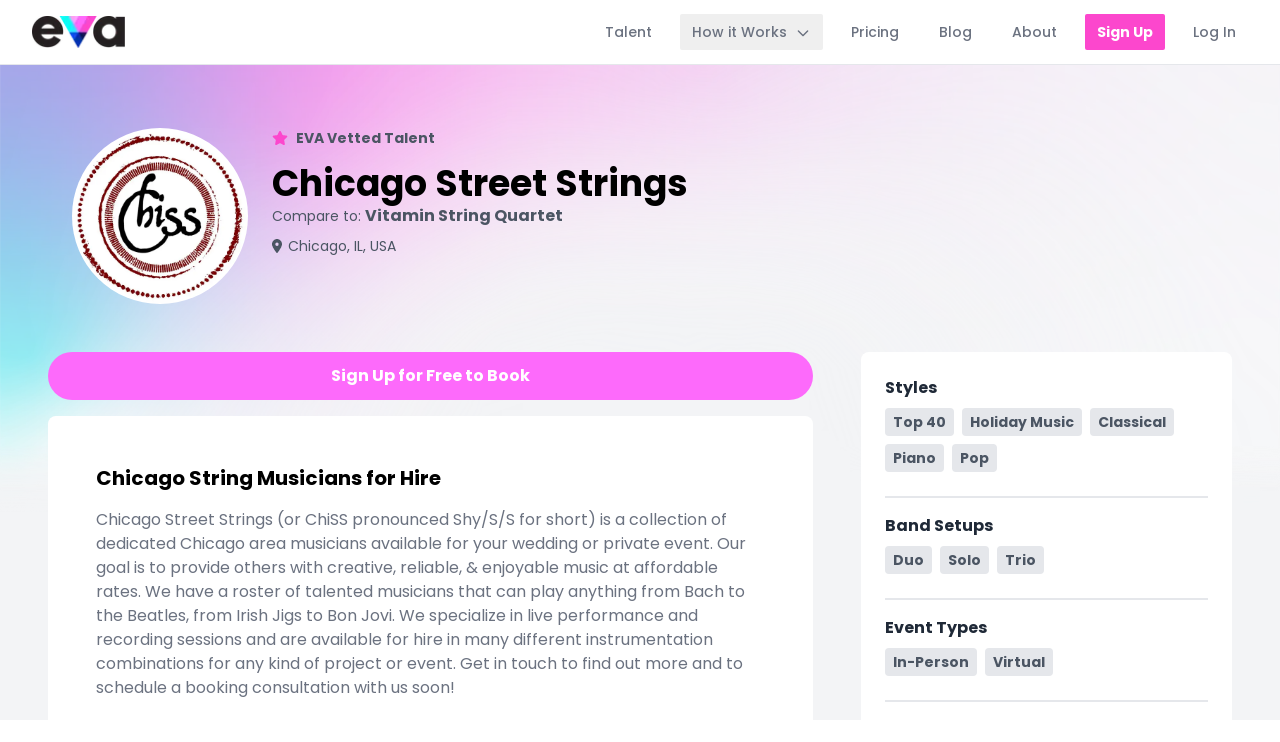

--- FILE ---
content_type: text/html; charset=utf-8
request_url: https://bookwitheva.com/entertainment/63c836fe85dba
body_size: 10763
content:
<!DOCTYPE html><html lang="en"><head><meta charSet="utf-8" data-next-head=""/><meta name="viewport" content="width=device-width, initial-scale=1.0, maximum-scale=1.0, user-scalable=0" data-next-head=""/><meta name="url" content="https://bookwitheva.com/entertainment/63c836fe85dba" data-next-head=""/><meta property="og:url" content="https://bookwitheva.com/entertainment/63c836fe85dba" data-next-head=""/><meta property="og:type" content="website" data-next-head=""/><meta name="twitter:card" content="summary" data-next-head=""/><meta name="twitter:site" content="bookwitheva.com" data-next-head=""/><title data-next-head="">EVA - Chicago Street Strings</title><meta name="title" content="EVA - Chicago Street Strings" data-next-head=""/><meta property="og:title" content="EVA - Chicago Street Strings" data-next-head=""/><meta name="twitter:title" content="EVA - Chicago Street Strings" data-next-head=""/><meta name="description" content="Chicago Street Strings (or ChiSS pronounced Shy/S/S for short) is a collection of dedicated Chicago area musicians available for your wedding or private event. Our goal is to provide others with creative, reliable, &amp; enjoyable music at affordable rates. We have a roster of talented musicians that can play anything from Bach to the Beatles, from Irish Jigs to Bon Jovi. We specialize in live performance and recording sessions and are available for hire in many different instrumentation combinations for any kind of project or event. Get in touch to find out more and to schedule a booking consultation with us soon!" data-next-head=""/><meta property="og:description" content="Chicago Street Strings (or ChiSS pronounced Shy/S/S for short) is a collection of dedicated Chicago area musicians available for your wedding or private event. Our goal is to provide others with creative, reliable, &amp; enjoyable music at affordable rates. We have a roster of talented musicians that can play anything from Bach to the Beatles, from Irish Jigs to Bon Jovi. We specialize in live performance and recording sessions and are available for hire in many different instrumentation combinations for any kind of project or event. Get in touch to find out more and to schedule a booking consultation with us soon!" data-next-head=""/><meta name="twitter:description" content="Chicago Street Strings (or ChiSS pronounced Shy/S/S for short) is a collection of dedicated Chicago area musicians available for your wedding or private event. Our goal is to provide others with creative, reliable, &amp; enjoyable music at affordable rates. We have a roster of talented musicians that can play anything from Bach to the Beatles, from Irish Jigs to Bon Jovi. We specialize in live performance and recording sessions and are available for hire in many different instrumentation combinations for any kind of project or event. Get in touch to find out more and to schedule a booking consultation with us soon!" data-next-head=""/><meta name="image" content="https://cdn.bookwitheva.com/global/images/brand/evafb.jpg" data-next-head=""/><meta property="og:image" content="https://cdn.bookwitheva.com/global/images/brand/evafb.jpg" data-next-head=""/><meta property="og:image:alt" content="EVA - Entertainment made easy" data-next-head=""/><meta property="og:meta" content="https://bookwitheva.com/entertainment/63c836fe85dba" data-next-head=""/><meta name="twitter:image" content="https://cdn.bookwitheva.com/global/images/brand/evatwitter.jpg" data-next-head=""/><link rel="canonical" href="https://bookwitheva.com/entertainment/63c836fe85dba" data-next-head=""/><link rel="icon" href="/favicon.ico"/><link rel="shortcut icon" type="image/png" href="/favicon-96x96.png"/><link rel="apple-touch-icon" sizes="180x180" href="/apple-touch-icon.png?v=eEYkEdM4AR"/><link rel="icon" type="image/png" sizes="32x32" href="/favicon-32x32.png?v=eEYkEdM4AR"/><link rel="icon" type="image/png" sizes="16x16" href="/favicon-16x16.png?v=eEYkEdM4AR"/><link rel="manifest" href="/site.webmanifest?v=eEYkEdM4AR"/><link rel="mask-icon" href="/safari-pinned-tab.svg?v=eEYkEdM4AR" color="#fd6afb"/><link rel="shortcut icon" href="/favicon.ico?v=eEYkEdM4AR"/><meta name="msapplication-TileColor" content="#fd6afb"/><meta name="theme-color" content="#ffffff"/><meta name="apple-mobile-web-app-title" content="EVA"/><meta name="application-name" content="EVA"/><link rel="preload" href="/_next/static/media/7108afb8b1381ad1-s.p.woff2" as="font" type="font/woff2" crossorigin="anonymous" data-next-font="size-adjust"/><link rel="preload" href="/_next/static/media/9e82d62334b205f4-s.p.woff2" as="font" type="font/woff2" crossorigin="anonymous" data-next-font="size-adjust"/><link rel="preload" href="/_next/static/media/4c285fdca692ea22-s.p.woff2" as="font" type="font/woff2" crossorigin="anonymous" data-next-font="size-adjust"/><link rel="preload" href="/_next/static/media/eafabf029ad39a43-s.p.woff2" as="font" type="font/woff2" crossorigin="anonymous" data-next-font="size-adjust"/><link rel="preload" href="/_next/static/media/8888a3826f4a3af4-s.p.woff2" as="font" type="font/woff2" crossorigin="anonymous" data-next-font="size-adjust"/><link rel="preload" href="/_next/static/media/0484562807a97172-s.p.woff2" as="font" type="font/woff2" crossorigin="anonymous" data-next-font="size-adjust"/><link rel="preload" href="/_next/static/media/b957ea75a84b6ea7-s.p.woff2" as="font" type="font/woff2" crossorigin="anonymous" data-next-font="size-adjust"/><link rel="preload" href="/_next/static/media/7db6c35d839a711c-s.p.woff2" as="font" type="font/woff2" crossorigin="anonymous" data-next-font="size-adjust"/><link rel="preload" href="/_next/static/media/6245472ced48d3be-s.p.woff2" as="font" type="font/woff2" crossorigin="anonymous" data-next-font="size-adjust"/><link rel="preload" href="/_next/static/media/47cbc4e2adbc5db9-s.p.woff2" as="font" type="font/woff2" crossorigin="anonymous" data-next-font="size-adjust"/><link rel="preload" href="/_next/static/media/1f3fe8c6df3d47c1-s.p.woff2" as="font" type="font/woff2" crossorigin="anonymous" data-next-font="size-adjust"/><link rel="preload" href="/_next/static/css/a2061f06c77d7ff3.css" as="style"/><link rel="preload" href="/_next/static/css/8cca4b9f5f254623.css" as="style"/><link rel="preload" href="/_next/static/css/f346d4754d1a81f5.css" as="style"/><link rel="preload" as="image" imageSrcSet="/_next/image?url=https%3A%2F%2Fcdn.bookwitheva.com%2Fglobal%2Fimages%2Feva%2Fevalogo.png&amp;w=96&amp;q=75 1x, /_next/image?url=https%3A%2F%2Fcdn.bookwitheva.com%2Fglobal%2Fimages%2Feva%2Fevalogo.png&amp;w=256&amp;q=75 2x" data-next-head=""/><link rel="preload" as="image" imageSrcSet="/_next/image?url=https%3A%2F%2Fcdn.bookwitheva.com%2Fglobal%2Fimages%2Fgradients%2Fgradient-top-left.png&amp;w=2048&amp;q=75 1x, /_next/image?url=https%3A%2F%2Fcdn.bookwitheva.com%2Fglobal%2Fimages%2Fgradients%2Fgradient-top-left.png&amp;w=3840&amp;q=75 2x" data-next-head=""/><link rel="preload" as="image" imageSrcSet="/_next/image?url=https%3A%2F%2Fcdn.bookwitheva.com%2Fprod%2Fimages%2Fuploads%2F63c8372eb4c71.jpeg&amp;w=256&amp;q=75 256w, /_next/image?url=https%3A%2F%2Fcdn.bookwitheva.com%2Fprod%2Fimages%2Fuploads%2F63c8372eb4c71.jpeg&amp;w=384&amp;q=75 384w, /_next/image?url=https%3A%2F%2Fcdn.bookwitheva.com%2Fprod%2Fimages%2Fuploads%2F63c8372eb4c71.jpeg&amp;w=640&amp;q=75 640w, /_next/image?url=https%3A%2F%2Fcdn.bookwitheva.com%2Fprod%2Fimages%2Fuploads%2F63c8372eb4c71.jpeg&amp;w=750&amp;q=75 750w, /_next/image?url=https%3A%2F%2Fcdn.bookwitheva.com%2Fprod%2Fimages%2Fuploads%2F63c8372eb4c71.jpeg&amp;w=828&amp;q=75 828w, /_next/image?url=https%3A%2F%2Fcdn.bookwitheva.com%2Fprod%2Fimages%2Fuploads%2F63c8372eb4c71.jpeg&amp;w=1080&amp;q=75 1080w, /_next/image?url=https%3A%2F%2Fcdn.bookwitheva.com%2Fprod%2Fimages%2Fuploads%2F63c8372eb4c71.jpeg&amp;w=1200&amp;q=75 1200w, /_next/image?url=https%3A%2F%2Fcdn.bookwitheva.com%2Fprod%2Fimages%2Fuploads%2F63c8372eb4c71.jpeg&amp;w=1920&amp;q=75 1920w, /_next/image?url=https%3A%2F%2Fcdn.bookwitheva.com%2Fprod%2Fimages%2Fuploads%2F63c8372eb4c71.jpeg&amp;w=2048&amp;q=75 2048w, /_next/image?url=https%3A%2F%2Fcdn.bookwitheva.com%2Fprod%2Fimages%2Fuploads%2F63c8372eb4c71.jpeg&amp;w=3840&amp;q=75 3840w" imageSizes="33vw" data-next-head=""/><link rel="stylesheet" href="/_next/static/css/a2061f06c77d7ff3.css" data-n-g=""/><link rel="stylesheet" href="/_next/static/css/8cca4b9f5f254623.css" data-n-p=""/><link rel="stylesheet" href="/_next/static/css/f346d4754d1a81f5.css" data-n-p=""/><noscript data-n-css=""></noscript><script defer="" noModule="" src="/_next/static/chunks/polyfills-42372ed130431b0a.js"></script><script src="/_next/static/chunks/webpack-68af8c972d5ac513.js" defer=""></script><script src="/_next/static/chunks/framework-ce757b396f77691a.js" defer=""></script><script src="/_next/static/chunks/main-ce8b260c95b9cbf4.js" defer=""></script><script src="/_next/static/chunks/pages/_app-e20249288254fb38.js" defer=""></script><script src="/_next/static/chunks/98bef5de-9ce31c72db7de756.js" defer=""></script><script src="/_next/static/chunks/08687d28-57c57104023a7228.js" defer=""></script><script src="/_next/static/chunks/07c2d338-0251cb43a816a9ce.js" defer=""></script><script src="/_next/static/chunks/e098907b-bdf192e264c2836f.js" defer=""></script><script src="/_next/static/chunks/2bd5674f-acf51e2991f85a7e.js" defer=""></script><script src="/_next/static/chunks/cd97a040-66380966d2b7e1a5.js" defer=""></script><script src="/_next/static/chunks/7073-518c38cf4ade7a6a.js" defer=""></script><script src="/_next/static/chunks/3839-b08c6241a3b96400.js" defer=""></script><script src="/_next/static/chunks/8551-7fd610807566b721.js" defer=""></script><script src="/_next/static/chunks/985-118b413271073c73.js" defer=""></script><script src="/_next/static/chunks/4142-bc81b5d1bebf105f.js" defer=""></script><script src="/_next/static/chunks/5656-b282bc739f4f25dd.js" defer=""></script><script src="/_next/static/chunks/4568-361d3b7f80bcd985.js" defer=""></script><script src="/_next/static/chunks/3043-40e41fe87af17c5c.js" defer=""></script><script src="/_next/static/chunks/4480-fc04017a6d13e12f.js" defer=""></script><script src="/_next/static/chunks/5795-046d680ca26cbb06.js" defer=""></script><script src="/_next/static/chunks/9056-96eb4b6771d70917.js" defer=""></script><script src="/_next/static/chunks/7440-7789ec2e88efbe6c.js" defer=""></script><script src="/_next/static/chunks/5910-e9558de88484479a.js" defer=""></script><script src="/_next/static/chunks/3291-0ddd23a5aeca4bf5.js" defer=""></script><script src="/_next/static/chunks/pages/entertainment/%5BactUrl%5D-72a69d5b60359055.js" defer=""></script><script src="/_next/static/Ebx5-vafqvLmpR3UpH0uA/_buildManifest.js" defer=""></script><script src="/_next/static/Ebx5-vafqvLmpR3UpH0uA/_ssgManifest.js" defer=""></script></head><body><link rel="preload" as="image" imageSrcSet="/_next/image?url=https%3A%2F%2Fcdn.bookwitheva.com%2Fglobal%2Fimages%2Feva%2Fevalogo.png&amp;w=96&amp;q=75 1x, /_next/image?url=https%3A%2F%2Fcdn.bookwitheva.com%2Fglobal%2Fimages%2Feva%2Fevalogo.png&amp;w=256&amp;q=75 2x"/><link rel="preload" as="image" imageSrcSet="/_next/image?url=https%3A%2F%2Fcdn.bookwitheva.com%2Fglobal%2Fimages%2Fgradients%2Fgradient-top-left.png&amp;w=2048&amp;q=75 1x, /_next/image?url=https%3A%2F%2Fcdn.bookwitheva.com%2Fglobal%2Fimages%2Fgradients%2Fgradient-top-left.png&amp;w=3840&amp;q=75 2x"/><link rel="preload" as="image" imageSrcSet="/_next/image?url=https%3A%2F%2Fcdn.bookwitheva.com%2Fprod%2Fimages%2Fuploads%2F63c8372eb4c71.jpeg&amp;w=256&amp;q=75 256w, /_next/image?url=https%3A%2F%2Fcdn.bookwitheva.com%2Fprod%2Fimages%2Fuploads%2F63c8372eb4c71.jpeg&amp;w=384&amp;q=75 384w, /_next/image?url=https%3A%2F%2Fcdn.bookwitheva.com%2Fprod%2Fimages%2Fuploads%2F63c8372eb4c71.jpeg&amp;w=640&amp;q=75 640w, /_next/image?url=https%3A%2F%2Fcdn.bookwitheva.com%2Fprod%2Fimages%2Fuploads%2F63c8372eb4c71.jpeg&amp;w=750&amp;q=75 750w, /_next/image?url=https%3A%2F%2Fcdn.bookwitheva.com%2Fprod%2Fimages%2Fuploads%2F63c8372eb4c71.jpeg&amp;w=828&amp;q=75 828w, /_next/image?url=https%3A%2F%2Fcdn.bookwitheva.com%2Fprod%2Fimages%2Fuploads%2F63c8372eb4c71.jpeg&amp;w=1080&amp;q=75 1080w, /_next/image?url=https%3A%2F%2Fcdn.bookwitheva.com%2Fprod%2Fimages%2Fuploads%2F63c8372eb4c71.jpeg&amp;w=1200&amp;q=75 1200w, /_next/image?url=https%3A%2F%2Fcdn.bookwitheva.com%2Fprod%2Fimages%2Fuploads%2F63c8372eb4c71.jpeg&amp;w=1920&amp;q=75 1920w, /_next/image?url=https%3A%2F%2Fcdn.bookwitheva.com%2Fprod%2Fimages%2Fuploads%2F63c8372eb4c71.jpeg&amp;w=2048&amp;q=75 2048w, /_next/image?url=https%3A%2F%2Fcdn.bookwitheva.com%2Fprod%2Fimages%2Fuploads%2F63c8372eb4c71.jpeg&amp;w=3840&amp;q=75 3840w" imageSizes="33vw"/><div id="__next"><div class="__variable_9b9fd1 __variable_f75ab1 __variable_c59aa5 font-sans"><div class="relative"><div style="z-index:99999" id="fullPageLoader" class="fixed w-screen h-screen bg-gray-800 bg-opacity-60 flex flex-col justify-center items-center hidden"><span style="display:inherit;position:relative;width:100px;height:100px;animation-fill-mode:forwards;animation:react-spinners-DotLoader-rotate 2s 0s infinite linear"><span style="position:absolute;top:0;bottom:auto;height:50px;width:50px;background-color:#FFFFFF;border-radius:100%;animation-fill-mode:forwards;animation:react-spinners-DotLoader-bounce 2s 0s infinite linear"></span><span style="position:absolute;top:auto;bottom:0;height:50px;width:50px;background-color:#FFFFFF;border-radius:100%;animation-fill-mode:forwards;animation:react-spinners-DotLoader-bounce 2s 1s infinite linear"></span></span></div><div class="bg-black h-screen w-screen fixed z-30 opacity-0 transition duration-300 lg:hidden opacity-0 pointer-events-none" aria-hidden="true"></div><nav class="transition-colors duration-200 ease-in-out fixed top-0 w-full z-40 h-16" aria-label="Main navigation"><div class="bg-white w-full border-gray-200 border-b-1"><div class="max-w-7xl mx-auto px-8"><div class="flex items-center justify-between h-16"><div class="w-full justify-between flex items-center"><a class="h-8 focus-visible:outline-none focus-visible:ring-2 focus-visible:ring-offset-2 focus-visible:ring-blue-500 dark:focus-visible:ring-white rounded-sm" aria-label="Home" href="/"><img alt="EVA Logo" width="93" height="32" decoding="async" data-nimg="1" style="color:transparent" srcSet="/_next/image?url=https%3A%2F%2Fcdn.bookwitheva.com%2Fglobal%2Fimages%2Feva%2Fevalogo.png&amp;w=96&amp;q=75 1x, /_next/image?url=https%3A%2F%2Fcdn.bookwitheva.com%2Fglobal%2Fimages%2Feva%2Fevalogo.png&amp;w=256&amp;q=75 2x" src="/_next/image?url=https%3A%2F%2Fcdn.bookwitheva.com%2Fglobal%2Fimages%2Feva%2Fevalogo.png&amp;w=256&amp;q=75"/></a><div class="hidden lg:block"><div class="ml-10 flex items-baseline"><a class="ml-4 font-poppins text-gray-500 hover:text-gray-800 dark:hover:text-white px-3 py-2 text-sm font-medium cursor-pointer focus-visible:outline-none focus-visible:ring-2 focus-visible:ring-offset-2 focus-visible:ring-blue-500 dark:focus-visible:ring-white rounded-sm" aria-label="Talent" tabindex="0" href="/browse-entertainment">Talent</a><div class="relative inline-block text-left"><button aria-haspopup="true" aria-expanded="false" aria-controls="dropdown-menu" aria-label="Toggle How it Works menu" class="ml-4 font-poppins text-gray-500 hover:text-gray-800 dark:hover:text-white px-3 py-2 text-sm font-medium cursor-pointer focus-visible:outline-none focus-visible:ring-2 focus-visible:ring-offset-2 focus-visible:ring-blue-500 dark:focus-visible:ring-white rounded-sm">How it Works<svg class="w-4 h-4 inline ml-2 transition-transform transform rotate-0" xmlns="http://www.w3.org/2000/svg" fill="none" viewBox="0 0 24 24" stroke="currentColor"><path stroke-linecap="round" stroke-linejoin="round" stroke-width="2" d="M19 9l-7 7-7-7"></path></svg></button></div><a class="ml-4 font-poppins text-gray-500 hover:text-gray-800 dark:hover:text-white px-3 py-2 text-sm font-medium cursor-pointer focus-visible:outline-none focus-visible:ring-2 focus-visible:ring-offset-2 focus-visible:ring-blue-500 dark:focus-visible:ring-white rounded-sm" aria-label="Pricing" tabindex="0" href="/pricing">Pricing</a><a class="ml-4 font-poppins text-gray-500 hover:text-gray-800 dark:hover:text-white px-3 py-2 text-sm font-medium cursor-pointer focus-visible:outline-none focus-visible:ring-2 focus-visible:ring-offset-2 focus-visible:ring-blue-500 dark:focus-visible:ring-white rounded-sm" aria-label="Blog" tabindex="0" href="/blog">Blog</a><a class="ml-4 font-poppins text-gray-500 hover:text-gray-800 dark:hover:text-white px-3 py-2 text-sm font-medium cursor-pointer focus-visible:outline-none focus-visible:ring-2 focus-visible:ring-offset-2 focus-visible:ring-blue-500 dark:focus-visible:ring-white rounded-sm" aria-label="About" tabindex="0" href="/about">About</a><div><button class="ml-4 font-poppins hover:underline bg-evapink-dark hover:shadow text-white rounded-sm dark:hover:text-white px-3 py-2 text-sm font-bold cursor-pointer focus:outline-none focus:ring-2 focus:ring-offset-2 focus:ring-blue-500" aria-label="Sign Up" tabindex="0">Sign Up</button><a class="ml-4 font-poppins text-gray-500 hover:text-gray-800 dark:hover:text-white px-3 py-2 text-sm font-medium cursor-pointer focus-visible:outline-none focus-visible:ring-2 focus-visible:ring-offset-2 focus-visible:ring-blue-500 dark:focus-visible:ring-white rounded-sm" aria-label="Log In" tabindex="0" href="/login">Log In</a></div></div></div></div><div class="-mr-2 flex lg:hidden"><button id="mobile-hamburger-icon" class="text-gray-800 dark:text-white inline-flex items-center justify-center p-2 rounded-md focus-visible:outline-none focus-visible:ring-2 focus-visible:ring-offset-2 focus-visible:ring-blue-500" aria-controls="mobile-menu" aria-expanded="false" aria-label="Toggle mobile menu" tabindex="0"><svg width="20" height="20" fill="currentColor" class="h-8 w-8 " viewBox="0 0 1792 1792" xmlns="http://www.w3.org/2000/svg"><path d="M1664 1344v128q0 26-19 45t-45 19h-1408q-26 0-45-19t-19-45v-128q0-26 19-45t45-19h1408q26 0 45 19t19 45zm0-512v128q0 26-19 45t-45 19h-1408q-26 0-45-19t-19-45v-128q0-26 19-45t45-19h1408q26 0 45 19t19 45zm0-512v128q0 26-19 45t-45 19h-1408q-26 0-45-19t-19-45v-128q0-26 19-45t45-19h1408q26 0 45 19t19 45z"></path></svg><svg width="20" height="20" xmlns="http://www.w3.org/2000/svg" class="h-8 w-8 hidden" viewBox="0 0 20 20" fill="currentColor"><path fill-rule="evenodd" d="M4.293 4.293a1 1 0 011.414 0L10 8.586l4.293-4.293a1 1 0 111.414 1.414L11.414 10l4.293 4.293a1 1 0 01-1.414 1.414L10 11.414l-4.293 4.293a1 1 0 01-1.414-1.414L8.586 10 4.293 5.707a1 1 0 010-1.414z" clip-rule="evenodd"></path></svg></button></div></div></div></div><div id="mobile-menu" class="bg-white lg:hidden -m-1 overflow-hidden transform-gpu transition duration-300 origin-top scale-y-0" aria-hidden="true"><div class="transition duration-300 text-center opacity-0"><a class="font-poppins my-1 border-solid border-t-1 border-gray-200 text-gray-500 border-l-4 border-white hover:text-gray-800 dark:hover:text-white block px-8 py-4 text-base font-medium cursor-pointer focus-visible:outline-none focus-visible:ring-2 focus-visible:ring-offset-2 focus-visible:ring-blue-500 dark:focus-visible:ring-white block w-full" aria-label="Talent" tabindex="-1" href="/browse-entertainment">Talent</a><a class="font-poppins my-1 border-solid border-t-1 border-gray-200 text-gray-500 border-l-4 border-white hover:text-gray-800 dark:hover:text-white block px-8 py-4 text-base font-medium cursor-pointer focus-visible:outline-none focus-visible:ring-2 focus-visible:ring-offset-2 focus-visible:ring-blue-500 dark:focus-visible:ring-white block w-full" aria-label="How it Works - Entertainers" tabindex="-1" href="/how-it-works/entertainers">How it Works - Entertainers</a><a class="font-poppins my-1 border-solid border-t-1 border-gray-200 text-gray-500 border-l-4 border-white hover:text-gray-800 dark:hover:text-white block px-8 py-4 text-base font-medium cursor-pointer focus-visible:outline-none focus-visible:ring-2 focus-visible:ring-offset-2 focus-visible:ring-blue-500 dark:focus-visible:ring-white block w-full" aria-label="How it Works - Planners" tabindex="-1" href="/how-it-works/planners">How it Works - Planners</a><a class="font-poppins my-1 border-solid border-t-1 border-gray-200 text-gray-500 border-l-4 border-white hover:text-gray-800 dark:hover:text-white block px-8 py-4 text-base font-medium cursor-pointer focus-visible:outline-none focus-visible:ring-2 focus-visible:ring-offset-2 focus-visible:ring-blue-500 dark:focus-visible:ring-white block w-full" aria-label="Pricing" tabindex="-1" href="/pricing">Pricing</a><a class="font-poppins my-1 border-solid border-t-1 border-gray-200 text-gray-500 border-l-4 border-white hover:text-gray-800 dark:hover:text-white block px-8 py-4 text-base font-medium cursor-pointer focus-visible:outline-none focus-visible:ring-2 focus-visible:ring-offset-2 focus-visible:ring-blue-500 dark:focus-visible:ring-white block w-full" aria-label="Blog" tabindex="-1" href="/blog">Blog</a><a class="font-poppins my-1 border-solid border-t-1 border-gray-200 text-gray-500 border-l-4 border-white hover:text-gray-800 dark:hover:text-white block px-8 py-4 text-base font-medium cursor-pointer focus-visible:outline-none focus-visible:ring-2 focus-visible:ring-offset-2 focus-visible:ring-blue-500 dark:focus-visible:ring-white block w-full" aria-label="About" tabindex="-1" href="/about">About</a><div><button class="font-poppins border-solid border-t-1 border-gray-200 bg-evapink font-bold mx-auto text-white border-l-4 border-white hover:bg-evapink-dark block px-8 py-4 text-base font-medium cursor-pointer focus-visible:outline-none focus-visible:ring-2 focus-visible:ring-offset-2 focus-visible:ring-blue-500 block w-full focus:outline-none focus:ring-2 focus:ring-offset-2" aria-label="Sign Up" tabindex="-1">Sign Up</button><a class="font-poppins my-1 border-solid border-t-1 border-gray-200 text-gray-500 border-l-4 border-white hover:text-gray-800 dark:hover:text-white block px-8 py-4 text-base font-medium cursor-pointer focus-visible:outline-none focus-visible:ring-2 focus-visible:ring-offset-2 focus-visible:ring-blue-500 dark:focus-visible:ring-white block w-full" aria-label="Log In" tabindex="-1" href="/login">Log In</a></div></div></div></nav><div class="pt-24 w-full relative"><div class="fixed w-full h-full bg-gray-100 top-0 left-0 -z-10"></div><div class="absolute w-full top-0 left-0 -z-10 opacity-40"><img alt="" width="2000" height="826" decoding="async" data-nimg="1" style="color:transparent;object-fit:cover" srcSet="/_next/image?url=https%3A%2F%2Fcdn.bookwitheva.com%2Fglobal%2Fimages%2Fgradients%2Fgradient-top-left.png&amp;w=2048&amp;q=75 1x, /_next/image?url=https%3A%2F%2Fcdn.bookwitheva.com%2Fglobal%2Fimages%2Fgradients%2Fgradient-top-left.png&amp;w=3840&amp;q=75 2x" src="/_next/image?url=https%3A%2F%2Fcdn.bookwitheva.com%2Fglobal%2Fimages%2Fgradients%2Fgradient-top-left.png&amp;w=3840&amp;q=75"/></div><div class="w-full max-w-screen xl:max-w-screen-2xl m-auto z-10"><div class="px-4 md:px-6 xl:px-12 xl:pb-12 pt-0 w-full mx-auto "><div class="py-8 md:py-12 lg:py-0 -mx-4 md:mx-0 lg:h-60 flex relative items-center"><div class="flex px-6 z-10"><a href="https://cdn.bookwitheva.com/prod/images/uploads/63c8372eb4c71.jpeg" download="" class="block w-16 h-16 min-w-16 min-h-16 sm:w-32 sm:h-32 sm:min-w-32 sm:min-h-32 lg:w-44 lg:h-44 lg:min-w-44 lg:min-h-44 rounded-full overflow-hidden bg-gray-500 relative mr-4 sm:mr-6"><div class="bg-black bg-opacity-10 w-full h-full rounded-full absolute left-0 top-0 z-10 opacity-0 flex hover:opacity-100 cursor-pointer flex-col items-center justify-center"><svg aria-hidden="true" focusable="false" data-prefix="fas" data-icon="download" class="svg-inline--fa fa-download w-6 h-6 text-white" role="img" xmlns="http://www.w3.org/2000/svg" viewBox="0 0 512 512"><path fill="currentColor" d="M288 32c0-17.7-14.3-32-32-32s-32 14.3-32 32l0 242.7-73.4-73.4c-12.5-12.5-32.8-12.5-45.3 0s-12.5 32.8 0 45.3l128 128c12.5 12.5 32.8 12.5 45.3 0l128-128c12.5-12.5 12.5-32.8 0-45.3s-32.8-12.5-45.3 0L288 274.7 288 32zM64 352c-35.3 0-64 28.7-64 64l0 32c0 35.3 28.7 64 64 64l384 0c35.3 0 64-28.7 64-64l0-32c0-35.3-28.7-64-64-64l-101.5 0-45.3 45.3c-25 25-65.5 25-90.5 0L165.5 352 64 352zm368 56a24 24 0 1 1 0 48 24 24 0 1 1 0-48z"></path></svg></div><img alt="Chicago Street Strings Profile Picture" decoding="async" data-nimg="fill" style="position:absolute;height:100%;width:100%;left:0;top:0;right:0;bottom:0;object-fit:cover;color:transparent" sizes="33vw" srcSet="/_next/image?url=https%3A%2F%2Fcdn.bookwitheva.com%2Fprod%2Fimages%2Fuploads%2F63c8372eb4c71.jpeg&amp;w=256&amp;q=75 256w, /_next/image?url=https%3A%2F%2Fcdn.bookwitheva.com%2Fprod%2Fimages%2Fuploads%2F63c8372eb4c71.jpeg&amp;w=384&amp;q=75 384w, /_next/image?url=https%3A%2F%2Fcdn.bookwitheva.com%2Fprod%2Fimages%2Fuploads%2F63c8372eb4c71.jpeg&amp;w=640&amp;q=75 640w, /_next/image?url=https%3A%2F%2Fcdn.bookwitheva.com%2Fprod%2Fimages%2Fuploads%2F63c8372eb4c71.jpeg&amp;w=750&amp;q=75 750w, /_next/image?url=https%3A%2F%2Fcdn.bookwitheva.com%2Fprod%2Fimages%2Fuploads%2F63c8372eb4c71.jpeg&amp;w=828&amp;q=75 828w, /_next/image?url=https%3A%2F%2Fcdn.bookwitheva.com%2Fprod%2Fimages%2Fuploads%2F63c8372eb4c71.jpeg&amp;w=1080&amp;q=75 1080w, /_next/image?url=https%3A%2F%2Fcdn.bookwitheva.com%2Fprod%2Fimages%2Fuploads%2F63c8372eb4c71.jpeg&amp;w=1200&amp;q=75 1200w, /_next/image?url=https%3A%2F%2Fcdn.bookwitheva.com%2Fprod%2Fimages%2Fuploads%2F63c8372eb4c71.jpeg&amp;w=1920&amp;q=75 1920w, /_next/image?url=https%3A%2F%2Fcdn.bookwitheva.com%2Fprod%2Fimages%2Fuploads%2F63c8372eb4c71.jpeg&amp;w=2048&amp;q=75 2048w, /_next/image?url=https%3A%2F%2Fcdn.bookwitheva.com%2Fprod%2Fimages%2Fuploads%2F63c8372eb4c71.jpeg&amp;w=3840&amp;q=75 3840w" src="/_next/image?url=https%3A%2F%2Fcdn.bookwitheva.com%2Fprod%2Fimages%2Fuploads%2F63c8372eb4c71.jpeg&amp;w=3840&amp;q=75"/></a><div class="flex flex-col false font-poppins"><div class="flex sm:items-center"><div><div class="hidden sm:flex MD:mb-2 lg:mb-4 items-center"><svg aria-hidden="true" focusable="false" data-prefix="fas" data-icon="star" class="svg-inline--fa fa-star w-4 h-4 text-evapink-dark mr-2" role="img" xmlns="http://www.w3.org/2000/svg" viewBox="0 0 576 512"><path fill="currentColor" d="M316.9 18C311.6 7 300.4 0 288.1 0s-23.4 7-28.8 18L195 150.3 51.4 171.5c-12 1.8-22 10.2-25.7 21.7s-.7 24.2 7.9 32.7L137.8 329 113.2 474.7c-2 12 3 24.2 12.9 31.3s23 8 33.8 2.3l128.3-68.5 128.3 68.5c10.8 5.7 23.9 4.9 33.8-2.3s14.9-19.3 12.9-31.3L438.5 329 542.7 225.9c8.6-8.5 11.7-21.2 7.9-32.7s-13.7-19.9-25.7-21.7L381.2 150.3 316.9 18z"></path></svg><div class="text-gray-600 text-sm font-bold">EVA Vetted Talent</div></div><h1 class="font-bold text-lg xs:text-xl md:text-2xl lg:text-4xl">Chicago Street Strings</h1></div></div><div class="text-gray-600"><div class="mb-2"><span class="text-sm">Compare to:</span> <span class="block md:inline mb-1 -mt-1 md:-mt-0 md:mb-0 text-sm md:text-base font-bold">Vitamin String Quartet</span></div><div class="text-sm mt-0.5 flex items-center"><svg aria-hidden="true" focusable="false" data-prefix="fas" data-icon="location-dot" class="svg-inline--fa fa-location-dot w-2 md:w-2.5 mr-1.5 " role="img" xmlns="http://www.w3.org/2000/svg" viewBox="0 0 384 512"><path fill="currentColor" d="M215.7 499.2C267 435 384 279.4 384 192C384 86 298 0 192 0S0 86 0 192c0 87.4 117 243 168.3 307.2c12.3 15.3 35.1 15.3 47.4 0zM192 128a64 64 0 1 1 0 128 64 64 0 1 1 0-128z"></path></svg> <!-- -->Chicago, IL, USA</div></div></div></div></div><div class=""><div class="pt-4 flex"><div class="lg:w-2/3 lg:pr-6 overflow-hidden flex flex-col"><div class="flex justify-end"><div class="transition duration-150 py-3 px-6 rounded-full font-bold flex justify-center items-center font-poppins mb-4 flex-grow bg-evapink hover:bg-evapink-dark text-white cursor-pointer">Sign Up for Free to Book</div><div class="mb-4"></div></div><div class="mb-4 bg-white rounded-lg p-6 lg:p-12 font-poppins"><h2 class="font-bold mb-4 text-lg sm:text-xl">Chicago String Musicians for Hire</h2><div class="text-gray-500 whitespace-pre-line text-sm sm:text-base">Chicago Street Strings (or ChiSS pronounced Shy/S/S for short) is a collection of dedicated Chicago area musicians available for your wedding or private event. Our goal is to provide others with creative, reliable, &amp; enjoyable music at affordable rates. We have a roster of talented musicians that can play anything from Bach to the Beatles, from Irish Jigs to Bon Jovi. We specialize in live performance and recording sessions and are available for hire in many different instrumentation combinations for any kind of project or event. Get in touch to find out more and to schedule a booking consultation with us soon!</div><div class="flex mt-6"><a target="_blank" class="flex flex-col justify-center" href="https://www.facebook.com/ChicagoStreetStrings/"><svg aria-hidden="true" focusable="false" data-prefix="fab" data-icon="facebook" class="svg-inline--fa fa-facebook w-5 mr-4 text-evablue" role="img" xmlns="http://www.w3.org/2000/svg" viewBox="0 0 512 512"><path fill="currentColor" d="M512 256C512 114.6 397.4 0 256 0S0 114.6 0 256C0 376 82.7 476.8 194.2 504.5V334.2H141.4V256h52.8V222.3c0-87.1 39.4-127.5 125-127.5c16.2 0 44.2 3.2 55.7 6.4V172c-6-.6-16.5-1-29.6-1c-42 0-58.2 15.9-58.2 57.2V256h83.6l-14.4 78.2H287V510.1C413.8 494.8 512 386.9 512 256h0z"></path></svg></a><a target="_blank" class="flex flex-col justify-center" href="https://www.instagram.com/chicagostreetstrings/"><svg aria-hidden="true" focusable="false" data-prefix="fab" data-icon="instagram" class="svg-inline--fa fa-instagram w-5 mr-4 text-evablue" role="img" xmlns="http://www.w3.org/2000/svg" viewBox="0 0 448 512"><path fill="currentColor" d="M224.1 141c-63.6 0-114.9 51.3-114.9 114.9s51.3 114.9 114.9 114.9S339 319.5 339 255.9 287.7 141 224.1 141zm0 189.6c-41.1 0-74.7-33.5-74.7-74.7s33.5-74.7 74.7-74.7 74.7 33.5 74.7 74.7-33.6 74.7-74.7 74.7zm146.4-194.3c0 14.9-12 26.8-26.8 26.8-14.9 0-26.8-12-26.8-26.8s12-26.8 26.8-26.8 26.8 12 26.8 26.8zm76.1 27.2c-1.7-35.9-9.9-67.7-36.2-93.9-26.2-26.2-58-34.4-93.9-36.2-37-2.1-147.9-2.1-184.9 0-35.8 1.7-67.6 9.9-93.9 36.1s-34.4 58-36.2 93.9c-2.1 37-2.1 147.9 0 184.9 1.7 35.9 9.9 67.7 36.2 93.9s58 34.4 93.9 36.2c37 2.1 147.9 2.1 184.9 0 35.9-1.7 67.7-9.9 93.9-36.2 26.2-26.2 34.4-58 36.2-93.9 2.1-37 2.1-147.8 0-184.8zM398.8 388c-7.8 19.6-22.9 34.7-42.6 42.6-29.5 11.7-99.5 9-132.1 9s-102.7 2.6-132.1-9c-19.6-7.8-34.7-22.9-42.6-42.6-11.7-29.5-9-99.5-9-132.1s-2.6-102.7 9-132.1c7.8-19.6 22.9-34.7 42.6-42.6 29.5-11.7 99.5-9 132.1-9s102.7-2.6 132.1 9c19.6 7.8 34.7 22.9 42.6 42.6 11.7 29.5 9 99.5 9 132.1s2.7 102.7-9 132.1z"></path></svg></a><a target="_blank" class="flex flex-col justify-center" href="http://www.chicagostreetstrings.com"><svg aria-hidden="true" focusable="false" data-prefix="fas" data-icon="globe" class="svg-inline--fa fa-globe w-5 mr-4 text-evablue" role="img" xmlns="http://www.w3.org/2000/svg" viewBox="0 0 512 512"><path fill="currentColor" d="M352 256c0 22.2-1.2 43.6-3.3 64l-185.3 0c-2.2-20.4-3.3-41.8-3.3-64s1.2-43.6 3.3-64l185.3 0c2.2 20.4 3.3 41.8 3.3 64zm28.8-64l123.1 0c5.3 20.5 8.1 41.9 8.1 64s-2.8 43.5-8.1 64l-123.1 0c2.1-20.6 3.2-42 3.2-64s-1.1-43.4-3.2-64zm112.6-32l-116.7 0c-10-63.9-29.8-117.4-55.3-151.6c78.3 20.7 142 77.5 171.9 151.6zm-149.1 0l-176.6 0c6.1-36.4 15.5-68.6 27-94.7c10.5-23.6 22.2-40.7 33.5-51.5C239.4 3.2 248.7 0 256 0s16.6 3.2 27.8 13.8c11.3 10.8 23 27.9 33.5 51.5c11.6 26 20.9 58.2 27 94.7zm-209 0L18.6 160C48.6 85.9 112.2 29.1 190.6 8.4C165.1 42.6 145.3 96.1 135.3 160zM8.1 192l123.1 0c-2.1 20.6-3.2 42-3.2 64s1.1 43.4 3.2 64L8.1 320C2.8 299.5 0 278.1 0 256s2.8-43.5 8.1-64zM194.7 446.6c-11.6-26-20.9-58.2-27-94.6l176.6 0c-6.1 36.4-15.5 68.6-27 94.6c-10.5 23.6-22.2 40.7-33.5 51.5C272.6 508.8 263.3 512 256 512s-16.6-3.2-27.8-13.8c-11.3-10.8-23-27.9-33.5-51.5zM135.3 352c10 63.9 29.8 117.4 55.3 151.6C112.2 482.9 48.6 426.1 18.6 352l116.7 0zm358.1 0c-30 74.1-93.6 130.9-171.9 151.6c25.5-34.2 45.2-87.7 55.3-151.6l116.7 0z"></path></svg></a></div></div><div><div class="mb-4 rounded-lg bg-white p-6 lg:p-12 font-poppins"><div class="flex justify-between items-center mb-4"><div class="text-lg text-gray-800 font-semibold">Photos</div></div><div class="grid grid-cols-2 sm:grid-cols-3 gap-2"><div class=""><div class="relative"><div class="h-36 relative rounded-lg overflow-hidden cursor-pointer bg-gray-100"><img alt="Chicago Street Strings Image #0" loading="lazy" decoding="async" data-nimg="fill" style="position:absolute;height:100%;width:100%;left:0;top:0;right:0;bottom:0;object-fit:cover;object-position:center;color:transparent" sizes="33vw" srcSet="/_next/image?url=https%3A%2F%2Fcdn.bookwitheva.com%2Fprod%2Fimages%2Fuploads%2F662a879db92b6.jpeg&amp;w=256&amp;q=75 256w, /_next/image?url=https%3A%2F%2Fcdn.bookwitheva.com%2Fprod%2Fimages%2Fuploads%2F662a879db92b6.jpeg&amp;w=384&amp;q=75 384w, /_next/image?url=https%3A%2F%2Fcdn.bookwitheva.com%2Fprod%2Fimages%2Fuploads%2F662a879db92b6.jpeg&amp;w=640&amp;q=75 640w, /_next/image?url=https%3A%2F%2Fcdn.bookwitheva.com%2Fprod%2Fimages%2Fuploads%2F662a879db92b6.jpeg&amp;w=750&amp;q=75 750w, /_next/image?url=https%3A%2F%2Fcdn.bookwitheva.com%2Fprod%2Fimages%2Fuploads%2F662a879db92b6.jpeg&amp;w=828&amp;q=75 828w, /_next/image?url=https%3A%2F%2Fcdn.bookwitheva.com%2Fprod%2Fimages%2Fuploads%2F662a879db92b6.jpeg&amp;w=1080&amp;q=75 1080w, /_next/image?url=https%3A%2F%2Fcdn.bookwitheva.com%2Fprod%2Fimages%2Fuploads%2F662a879db92b6.jpeg&amp;w=1200&amp;q=75 1200w, /_next/image?url=https%3A%2F%2Fcdn.bookwitheva.com%2Fprod%2Fimages%2Fuploads%2F662a879db92b6.jpeg&amp;w=1920&amp;q=75 1920w, /_next/image?url=https%3A%2F%2Fcdn.bookwitheva.com%2Fprod%2Fimages%2Fuploads%2F662a879db92b6.jpeg&amp;w=2048&amp;q=75 2048w, /_next/image?url=https%3A%2F%2Fcdn.bookwitheva.com%2Fprod%2Fimages%2Fuploads%2F662a879db92b6.jpeg&amp;w=3840&amp;q=75 3840w" src="/_next/image?url=https%3A%2F%2Fcdn.bookwitheva.com%2Fprod%2Fimages%2Fuploads%2F662a879db92b6.jpeg&amp;w=3840&amp;q=75"/></div><a href="https://cdn.bookwitheva.com/prod/images/uploads/662a879db92b6.jpeg" download="" class="absolute bottom-0 right-0 text-white bg-black bg-opacity-50 hover:bg-opacity-100 cursor-pointer p-2 rounded-tl rounded-br"><svg aria-hidden="true" focusable="false" data-prefix="fas" data-icon="download" class="svg-inline--fa fa-download w-4 h-4" role="img" xmlns="http://www.w3.org/2000/svg" viewBox="0 0 512 512"><path fill="currentColor" d="M288 32c0-17.7-14.3-32-32-32s-32 14.3-32 32l0 242.7-73.4-73.4c-12.5-12.5-32.8-12.5-45.3 0s-12.5 32.8 0 45.3l128 128c12.5 12.5 32.8 12.5 45.3 0l128-128c12.5-12.5 12.5-32.8 0-45.3s-32.8-12.5-45.3 0L288 274.7 288 32zM64 352c-35.3 0-64 28.7-64 64l0 32c0 35.3 28.7 64 64 64l384 0c35.3 0 64-28.7 64-64l0-32c0-35.3-28.7-64-64-64l-101.5 0-45.3 45.3c-25 25-65.5 25-90.5 0L165.5 352 64 352zm368 56a24 24 0 1 1 0 48 24 24 0 1 1 0-48z"></path></svg></a></div></div><div class=""><div class="relative"><div class="h-36 relative rounded-lg overflow-hidden cursor-pointer bg-gray-100"><img alt="Chicago Street Strings Image #1" loading="lazy" decoding="async" data-nimg="fill" style="position:absolute;height:100%;width:100%;left:0;top:0;right:0;bottom:0;object-fit:cover;object-position:center;color:transparent" sizes="33vw" srcSet="/_next/image?url=https%3A%2F%2Fcdn.bookwitheva.com%2Fprod%2Fimages%2Fuploads%2F662a87b2df07f.jpeg&amp;w=256&amp;q=75 256w, /_next/image?url=https%3A%2F%2Fcdn.bookwitheva.com%2Fprod%2Fimages%2Fuploads%2F662a87b2df07f.jpeg&amp;w=384&amp;q=75 384w, /_next/image?url=https%3A%2F%2Fcdn.bookwitheva.com%2Fprod%2Fimages%2Fuploads%2F662a87b2df07f.jpeg&amp;w=640&amp;q=75 640w, /_next/image?url=https%3A%2F%2Fcdn.bookwitheva.com%2Fprod%2Fimages%2Fuploads%2F662a87b2df07f.jpeg&amp;w=750&amp;q=75 750w, /_next/image?url=https%3A%2F%2Fcdn.bookwitheva.com%2Fprod%2Fimages%2Fuploads%2F662a87b2df07f.jpeg&amp;w=828&amp;q=75 828w, /_next/image?url=https%3A%2F%2Fcdn.bookwitheva.com%2Fprod%2Fimages%2Fuploads%2F662a87b2df07f.jpeg&amp;w=1080&amp;q=75 1080w, /_next/image?url=https%3A%2F%2Fcdn.bookwitheva.com%2Fprod%2Fimages%2Fuploads%2F662a87b2df07f.jpeg&amp;w=1200&amp;q=75 1200w, /_next/image?url=https%3A%2F%2Fcdn.bookwitheva.com%2Fprod%2Fimages%2Fuploads%2F662a87b2df07f.jpeg&amp;w=1920&amp;q=75 1920w, /_next/image?url=https%3A%2F%2Fcdn.bookwitheva.com%2Fprod%2Fimages%2Fuploads%2F662a87b2df07f.jpeg&amp;w=2048&amp;q=75 2048w, /_next/image?url=https%3A%2F%2Fcdn.bookwitheva.com%2Fprod%2Fimages%2Fuploads%2F662a87b2df07f.jpeg&amp;w=3840&amp;q=75 3840w" src="/_next/image?url=https%3A%2F%2Fcdn.bookwitheva.com%2Fprod%2Fimages%2Fuploads%2F662a87b2df07f.jpeg&amp;w=3840&amp;q=75"/></div><a href="https://cdn.bookwitheva.com/prod/images/uploads/662a87b2df07f.jpeg" download="" class="absolute bottom-0 right-0 text-white bg-black bg-opacity-50 hover:bg-opacity-100 cursor-pointer p-2 rounded-tl rounded-br"><svg aria-hidden="true" focusable="false" data-prefix="fas" data-icon="download" class="svg-inline--fa fa-download w-4 h-4" role="img" xmlns="http://www.w3.org/2000/svg" viewBox="0 0 512 512"><path fill="currentColor" d="M288 32c0-17.7-14.3-32-32-32s-32 14.3-32 32l0 242.7-73.4-73.4c-12.5-12.5-32.8-12.5-45.3 0s-12.5 32.8 0 45.3l128 128c12.5 12.5 32.8 12.5 45.3 0l128-128c12.5-12.5 12.5-32.8 0-45.3s-32.8-12.5-45.3 0L288 274.7 288 32zM64 352c-35.3 0-64 28.7-64 64l0 32c0 35.3 28.7 64 64 64l384 0c35.3 0 64-28.7 64-64l0-32c0-35.3-28.7-64-64-64l-101.5 0-45.3 45.3c-25 25-65.5 25-90.5 0L165.5 352 64 352zm368 56a24 24 0 1 1 0 48 24 24 0 1 1 0-48z"></path></svg></a></div></div><div class=""><div class="relative"><div class="h-36 relative rounded-lg overflow-hidden cursor-pointer bg-gray-100"><img alt="Chicago Street Strings Image #2" loading="lazy" decoding="async" data-nimg="fill" style="position:absolute;height:100%;width:100%;left:0;top:0;right:0;bottom:0;object-fit:cover;object-position:center;color:transparent" sizes="33vw" srcSet="/_next/image?url=https%3A%2F%2Fcdn.bookwitheva.com%2Fprod%2Fimages%2Fuploads%2F662a87c4165a1.jpeg&amp;w=256&amp;q=75 256w, /_next/image?url=https%3A%2F%2Fcdn.bookwitheva.com%2Fprod%2Fimages%2Fuploads%2F662a87c4165a1.jpeg&amp;w=384&amp;q=75 384w, /_next/image?url=https%3A%2F%2Fcdn.bookwitheva.com%2Fprod%2Fimages%2Fuploads%2F662a87c4165a1.jpeg&amp;w=640&amp;q=75 640w, /_next/image?url=https%3A%2F%2Fcdn.bookwitheva.com%2Fprod%2Fimages%2Fuploads%2F662a87c4165a1.jpeg&amp;w=750&amp;q=75 750w, /_next/image?url=https%3A%2F%2Fcdn.bookwitheva.com%2Fprod%2Fimages%2Fuploads%2F662a87c4165a1.jpeg&amp;w=828&amp;q=75 828w, /_next/image?url=https%3A%2F%2Fcdn.bookwitheva.com%2Fprod%2Fimages%2Fuploads%2F662a87c4165a1.jpeg&amp;w=1080&amp;q=75 1080w, /_next/image?url=https%3A%2F%2Fcdn.bookwitheva.com%2Fprod%2Fimages%2Fuploads%2F662a87c4165a1.jpeg&amp;w=1200&amp;q=75 1200w, /_next/image?url=https%3A%2F%2Fcdn.bookwitheva.com%2Fprod%2Fimages%2Fuploads%2F662a87c4165a1.jpeg&amp;w=1920&amp;q=75 1920w, /_next/image?url=https%3A%2F%2Fcdn.bookwitheva.com%2Fprod%2Fimages%2Fuploads%2F662a87c4165a1.jpeg&amp;w=2048&amp;q=75 2048w, /_next/image?url=https%3A%2F%2Fcdn.bookwitheva.com%2Fprod%2Fimages%2Fuploads%2F662a87c4165a1.jpeg&amp;w=3840&amp;q=75 3840w" src="/_next/image?url=https%3A%2F%2Fcdn.bookwitheva.com%2Fprod%2Fimages%2Fuploads%2F662a87c4165a1.jpeg&amp;w=3840&amp;q=75"/></div><a href="https://cdn.bookwitheva.com/prod/images/uploads/662a87c4165a1.jpeg" download="" class="absolute bottom-0 right-0 text-white bg-black bg-opacity-50 hover:bg-opacity-100 cursor-pointer p-2 rounded-tl rounded-br"><svg aria-hidden="true" focusable="false" data-prefix="fas" data-icon="download" class="svg-inline--fa fa-download w-4 h-4" role="img" xmlns="http://www.w3.org/2000/svg" viewBox="0 0 512 512"><path fill="currentColor" d="M288 32c0-17.7-14.3-32-32-32s-32 14.3-32 32l0 242.7-73.4-73.4c-12.5-12.5-32.8-12.5-45.3 0s-12.5 32.8 0 45.3l128 128c12.5 12.5 32.8 12.5 45.3 0l128-128c12.5-12.5 12.5-32.8 0-45.3s-32.8-12.5-45.3 0L288 274.7 288 32zM64 352c-35.3 0-64 28.7-64 64l0 32c0 35.3 28.7 64 64 64l384 0c35.3 0 64-28.7 64-64l0-32c0-35.3-28.7-64-64-64l-101.5 0-45.3 45.3c-25 25-65.5 25-90.5 0L165.5 352 64 352zm368 56a24 24 0 1 1 0 48 24 24 0 1 1 0-48z"></path></svg></a></div></div><div class=""><div class="relative"><div class="h-36 relative rounded-lg overflow-hidden cursor-pointer bg-gray-100"><img alt="Chicago Street Strings Image #3" loading="lazy" decoding="async" data-nimg="fill" style="position:absolute;height:100%;width:100%;left:0;top:0;right:0;bottom:0;object-fit:cover;object-position:center;color:transparent" sizes="33vw" srcSet="/_next/image?url=https%3A%2F%2Fcdn.bookwitheva.com%2Fprod%2Fimages%2Fuploads%2F662a87dd28075.jpeg&amp;w=256&amp;q=75 256w, /_next/image?url=https%3A%2F%2Fcdn.bookwitheva.com%2Fprod%2Fimages%2Fuploads%2F662a87dd28075.jpeg&amp;w=384&amp;q=75 384w, /_next/image?url=https%3A%2F%2Fcdn.bookwitheva.com%2Fprod%2Fimages%2Fuploads%2F662a87dd28075.jpeg&amp;w=640&amp;q=75 640w, /_next/image?url=https%3A%2F%2Fcdn.bookwitheva.com%2Fprod%2Fimages%2Fuploads%2F662a87dd28075.jpeg&amp;w=750&amp;q=75 750w, /_next/image?url=https%3A%2F%2Fcdn.bookwitheva.com%2Fprod%2Fimages%2Fuploads%2F662a87dd28075.jpeg&amp;w=828&amp;q=75 828w, /_next/image?url=https%3A%2F%2Fcdn.bookwitheva.com%2Fprod%2Fimages%2Fuploads%2F662a87dd28075.jpeg&amp;w=1080&amp;q=75 1080w, /_next/image?url=https%3A%2F%2Fcdn.bookwitheva.com%2Fprod%2Fimages%2Fuploads%2F662a87dd28075.jpeg&amp;w=1200&amp;q=75 1200w, /_next/image?url=https%3A%2F%2Fcdn.bookwitheva.com%2Fprod%2Fimages%2Fuploads%2F662a87dd28075.jpeg&amp;w=1920&amp;q=75 1920w, /_next/image?url=https%3A%2F%2Fcdn.bookwitheva.com%2Fprod%2Fimages%2Fuploads%2F662a87dd28075.jpeg&amp;w=2048&amp;q=75 2048w, /_next/image?url=https%3A%2F%2Fcdn.bookwitheva.com%2Fprod%2Fimages%2Fuploads%2F662a87dd28075.jpeg&amp;w=3840&amp;q=75 3840w" src="/_next/image?url=https%3A%2F%2Fcdn.bookwitheva.com%2Fprod%2Fimages%2Fuploads%2F662a87dd28075.jpeg&amp;w=3840&amp;q=75"/></div><a href="https://cdn.bookwitheva.com/prod/images/uploads/662a87dd28075.jpeg" download="" class="absolute bottom-0 right-0 text-white bg-black bg-opacity-50 hover:bg-opacity-100 cursor-pointer p-2 rounded-tl rounded-br"><svg aria-hidden="true" focusable="false" data-prefix="fas" data-icon="download" class="svg-inline--fa fa-download w-4 h-4" role="img" xmlns="http://www.w3.org/2000/svg" viewBox="0 0 512 512"><path fill="currentColor" d="M288 32c0-17.7-14.3-32-32-32s-32 14.3-32 32l0 242.7-73.4-73.4c-12.5-12.5-32.8-12.5-45.3 0s-12.5 32.8 0 45.3l128 128c12.5 12.5 32.8 12.5 45.3 0l128-128c12.5-12.5 12.5-32.8 0-45.3s-32.8-12.5-45.3 0L288 274.7 288 32zM64 352c-35.3 0-64 28.7-64 64l0 32c0 35.3 28.7 64 64 64l384 0c35.3 0 64-28.7 64-64l0-32c0-35.3-28.7-64-64-64l-101.5 0-45.3 45.3c-25 25-65.5 25-90.5 0L165.5 352 64 352zm368 56a24 24 0 1 1 0 48 24 24 0 1 1 0-48z"></path></svg></a></div></div><div class=""><div class="relative"><div class="h-36 relative rounded-lg overflow-hidden cursor-pointer bg-gray-100"><img alt="Chicago Street Strings Image #4" loading="lazy" decoding="async" data-nimg="fill" style="position:absolute;height:100%;width:100%;left:0;top:0;right:0;bottom:0;object-fit:cover;object-position:center;color:transparent" sizes="33vw" srcSet="/_next/image?url=https%3A%2F%2Fcdn.bookwitheva.com%2Fprod%2Fimages%2Fuploads%2F662a87ed38403.jpeg&amp;w=256&amp;q=75 256w, /_next/image?url=https%3A%2F%2Fcdn.bookwitheva.com%2Fprod%2Fimages%2Fuploads%2F662a87ed38403.jpeg&amp;w=384&amp;q=75 384w, /_next/image?url=https%3A%2F%2Fcdn.bookwitheva.com%2Fprod%2Fimages%2Fuploads%2F662a87ed38403.jpeg&amp;w=640&amp;q=75 640w, /_next/image?url=https%3A%2F%2Fcdn.bookwitheva.com%2Fprod%2Fimages%2Fuploads%2F662a87ed38403.jpeg&amp;w=750&amp;q=75 750w, /_next/image?url=https%3A%2F%2Fcdn.bookwitheva.com%2Fprod%2Fimages%2Fuploads%2F662a87ed38403.jpeg&amp;w=828&amp;q=75 828w, /_next/image?url=https%3A%2F%2Fcdn.bookwitheva.com%2Fprod%2Fimages%2Fuploads%2F662a87ed38403.jpeg&amp;w=1080&amp;q=75 1080w, /_next/image?url=https%3A%2F%2Fcdn.bookwitheva.com%2Fprod%2Fimages%2Fuploads%2F662a87ed38403.jpeg&amp;w=1200&amp;q=75 1200w, /_next/image?url=https%3A%2F%2Fcdn.bookwitheva.com%2Fprod%2Fimages%2Fuploads%2F662a87ed38403.jpeg&amp;w=1920&amp;q=75 1920w, /_next/image?url=https%3A%2F%2Fcdn.bookwitheva.com%2Fprod%2Fimages%2Fuploads%2F662a87ed38403.jpeg&amp;w=2048&amp;q=75 2048w, /_next/image?url=https%3A%2F%2Fcdn.bookwitheva.com%2Fprod%2Fimages%2Fuploads%2F662a87ed38403.jpeg&amp;w=3840&amp;q=75 3840w" src="/_next/image?url=https%3A%2F%2Fcdn.bookwitheva.com%2Fprod%2Fimages%2Fuploads%2F662a87ed38403.jpeg&amp;w=3840&amp;q=75"/></div><a href="https://cdn.bookwitheva.com/prod/images/uploads/662a87ed38403.jpeg" download="" class="absolute bottom-0 right-0 text-white bg-black bg-opacity-50 hover:bg-opacity-100 cursor-pointer p-2 rounded-tl rounded-br"><svg aria-hidden="true" focusable="false" data-prefix="fas" data-icon="download" class="svg-inline--fa fa-download w-4 h-4" role="img" xmlns="http://www.w3.org/2000/svg" viewBox="0 0 512 512"><path fill="currentColor" d="M288 32c0-17.7-14.3-32-32-32s-32 14.3-32 32l0 242.7-73.4-73.4c-12.5-12.5-32.8-12.5-45.3 0s-12.5 32.8 0 45.3l128 128c12.5 12.5 32.8 12.5 45.3 0l128-128c12.5-12.5 12.5-32.8 0-45.3s-32.8-12.5-45.3 0L288 274.7 288 32zM64 352c-35.3 0-64 28.7-64 64l0 32c0 35.3 28.7 64 64 64l384 0c35.3 0 64-28.7 64-64l0-32c0-35.3-28.7-64-64-64l-101.5 0-45.3 45.3c-25 25-65.5 25-90.5 0L165.5 352 64 352zm368 56a24 24 0 1 1 0 48 24 24 0 1 1 0-48z"></path></svg></a></div></div><div class=""><div class="relative"><div class="h-36 relative rounded-lg overflow-hidden cursor-pointer bg-gray-100"><img alt="Chicago Street Strings Image #5" loading="lazy" decoding="async" data-nimg="fill" style="position:absolute;height:100%;width:100%;left:0;top:0;right:0;bottom:0;object-fit:cover;object-position:center;color:transparent" sizes="33vw" srcSet="/_next/image?url=https%3A%2F%2Fcdn.bookwitheva.com%2Fprod%2Fimages%2Fuploads%2F662a88088232c.jpeg&amp;w=256&amp;q=75 256w, /_next/image?url=https%3A%2F%2Fcdn.bookwitheva.com%2Fprod%2Fimages%2Fuploads%2F662a88088232c.jpeg&amp;w=384&amp;q=75 384w, /_next/image?url=https%3A%2F%2Fcdn.bookwitheva.com%2Fprod%2Fimages%2Fuploads%2F662a88088232c.jpeg&amp;w=640&amp;q=75 640w, /_next/image?url=https%3A%2F%2Fcdn.bookwitheva.com%2Fprod%2Fimages%2Fuploads%2F662a88088232c.jpeg&amp;w=750&amp;q=75 750w, /_next/image?url=https%3A%2F%2Fcdn.bookwitheva.com%2Fprod%2Fimages%2Fuploads%2F662a88088232c.jpeg&amp;w=828&amp;q=75 828w, /_next/image?url=https%3A%2F%2Fcdn.bookwitheva.com%2Fprod%2Fimages%2Fuploads%2F662a88088232c.jpeg&amp;w=1080&amp;q=75 1080w, /_next/image?url=https%3A%2F%2Fcdn.bookwitheva.com%2Fprod%2Fimages%2Fuploads%2F662a88088232c.jpeg&amp;w=1200&amp;q=75 1200w, /_next/image?url=https%3A%2F%2Fcdn.bookwitheva.com%2Fprod%2Fimages%2Fuploads%2F662a88088232c.jpeg&amp;w=1920&amp;q=75 1920w, /_next/image?url=https%3A%2F%2Fcdn.bookwitheva.com%2Fprod%2Fimages%2Fuploads%2F662a88088232c.jpeg&amp;w=2048&amp;q=75 2048w, /_next/image?url=https%3A%2F%2Fcdn.bookwitheva.com%2Fprod%2Fimages%2Fuploads%2F662a88088232c.jpeg&amp;w=3840&amp;q=75 3840w" src="/_next/image?url=https%3A%2F%2Fcdn.bookwitheva.com%2Fprod%2Fimages%2Fuploads%2F662a88088232c.jpeg&amp;w=3840&amp;q=75"/></div><a href="https://cdn.bookwitheva.com/prod/images/uploads/662a88088232c.jpeg" download="" class="absolute bottom-0 right-0 text-white bg-black bg-opacity-50 hover:bg-opacity-100 cursor-pointer p-2 rounded-tl rounded-br"><svg aria-hidden="true" focusable="false" data-prefix="fas" data-icon="download" class="svg-inline--fa fa-download w-4 h-4" role="img" xmlns="http://www.w3.org/2000/svg" viewBox="0 0 512 512"><path fill="currentColor" d="M288 32c0-17.7-14.3-32-32-32s-32 14.3-32 32l0 242.7-73.4-73.4c-12.5-12.5-32.8-12.5-45.3 0s-12.5 32.8 0 45.3l128 128c12.5 12.5 32.8 12.5 45.3 0l128-128c12.5-12.5 12.5-32.8 0-45.3s-32.8-12.5-45.3 0L288 274.7 288 32zM64 352c-35.3 0-64 28.7-64 64l0 32c0 35.3 28.7 64 64 64l384 0c35.3 0 64-28.7 64-64l0-32c0-35.3-28.7-64-64-64l-101.5 0-45.3 45.3c-25 25-65.5 25-90.5 0L165.5 352 64 352zm368 56a24 24 0 1 1 0 48 24 24 0 1 1 0-48z"></path></svg></a></div></div></div></div></div><div class="mb-4 rounded-lg bg-white p-6 lg:p-12 font-poppins"><div class="flex justify-between items-center mb-4"><div class="text-lg text-gray-800 font-semibold">Videos</div></div><div><div class="grid sm:grid-cols-2 gap-2"><div style="aspect-ratio:16 / 9" class="w-full relative rounded-lg overflow-hidden"></div><div style="aspect-ratio:16 / 9" class="w-full relative rounded-lg overflow-hidden"></div><div style="aspect-ratio:16 / 9" class="w-full relative rounded-lg overflow-hidden"></div><div style="aspect-ratio:16 / 9" class="w-full relative rounded-lg overflow-hidden"></div></div></div></div><div class="lg:hidden"><div class="bg-white rounded-lg mb-4 p-6 font-poppins"><div class="mb-6"><div class="text-gray-800 font-bold">Styles</div><div class="flex flex-wrap"><div class="bg-gray-200 text-sm font-bold text-gray-600 mt-2 mr-2 py-1 px-2 rounded">Top 40</div><div class="bg-gray-200 text-sm font-bold text-gray-600 mt-2 mr-2 py-1 px-2 rounded">Holiday Music</div><div class="bg-gray-200 text-sm font-bold text-gray-600 mt-2 mr-2 py-1 px-2 rounded">Classical</div><div class="bg-gray-200 text-sm font-bold text-gray-600 mt-2 mr-2 py-1 px-2 rounded">Piano</div><div class="bg-gray-200 text-sm font-bold text-gray-600 mt-2 mr-2 py-1 px-2 rounded">Pop</div></div></div><div class="h-0.5 w-full bg-gray-200 mb-4"></div><div class="mb-6"><div class="text-gray-800 font-bold">Band Setups</div><div class="flex flex-wrap"><div class="bg-gray-200 text-sm font-bold text-gray-600 mt-2 mr-2 py-1 px-2 rounded">Duo</div><div class="bg-gray-200 text-sm font-bold text-gray-600 mt-2 mr-2 py-1 px-2 rounded">Solo</div><div class="bg-gray-200 text-sm font-bold text-gray-600 mt-2 mr-2 py-1 px-2 rounded">Trio</div></div></div><div class="h-0.5 w-full bg-gray-200 mb-4"></div><div class="mb-6"><div class="text-gray-800 font-bold">Event Types</div><div class="flex flex-wrap"><div class="bg-gray-200 text-sm font-bold text-gray-600 mt-2 mr-2 py-1 px-2 rounded">In-Person</div><div class="bg-gray-200 text-sm font-bold text-gray-600 mt-2 mr-2 py-1 px-2 rounded">Virtual</div></div></div><div class="h-0.5 w-full bg-gray-200 mb-4"></div><div class="mb-6"><div class="text-gray-800 font-bold">Occasions</div><div class="flex flex-wrap"><div class="bg-gray-200 text-sm font-bold text-gray-600 mt-2 mr-2 py-1 px-2 rounded">Corporate Event</div><div class="bg-gray-200 text-sm font-bold text-gray-600 mt-2 mr-2 py-1 px-2 rounded">Private Party</div><div class="bg-gray-200 text-sm font-bold text-gray-600 mt-2 mr-2 py-1 px-2 rounded">Wedding</div><div class="bg-gray-200 text-sm font-bold text-gray-600 mt-2 mr-2 py-1 px-2 rounded">Public Event</div></div></div><div class="h-0.5 w-full bg-gray-200 mb-4"></div><div class=""><div class="text-gray-800 font-bold">Song Types</div><div class="flex flex-wrap"><div class="bg-gray-200 text-sm font-bold text-gray-600 mt-2 mr-2 py-1 px-2 rounded">All Covers</div></div></div></div><div class="mb-4 rounded-lg bg-white"><div class="px-6 pt-6"><div class="flex justify-between items-center"><div class="text-lg text-gray-800 font-semibold font-poppins">Offerings</div></div></div><div><div class="text-gray-500 px-6 pb-6 pt-2">This Entertainer currently has no Offerings</div></div></div></div><div class="mb-4 rounded-lg bg-white p-6 lg:p-12 font-poppins"><div class="flex justify-between items-center mb-12"><div class="text-lg text-gray-800 font-semibold">Reviews <!-- -->(0)</div></div><section class="max-w-xl w-full mb-12"><div class="flex items-center gap-3"><div class="text-4xl font-semibold tabular-nums text-gray-800" aria-live="polite">0.0</div><div class="flex flex-col"><div class="leading-tight"><div class="flex items-center gap-2 " aria-label="Rating: 0 out of 5" role="img"><div class="flex items-center gap-1" style="line-height:0"><span aria-hidden="true" class="relative inline-block" style="width:22px;height:22px"><svg width="22" height="22" viewBox="0 0 24 24" fill="none" xmlns="http://www.w3.org/2000/svg" style="color:rgba(0,0,0,.2)" stroke="currentColor" stroke-width="1.5" shape-rendering="geometricPrecision"><path d="M12 2.5l2.9 5.88 6.49.94-4.7 4.58 1.11 6.47L12 17.9 6.2 20.37l1.11-6.47-4.7-4.58 6.49-.94L12 2.5z"></path></svg><span class="absolute left-0 top-0 overflow-hidden" style="width:0%;height:22px"><svg width="22" height="22" viewBox="0 0 24 24" fill="currentColor" xmlns="http://www.w3.org/2000/svg" style="color:#1f2937" stroke="currentColor" stroke-width="0" shape-rendering="geometricPrecision"><path d="M12 2.5l2.9 5.88 6.49.94-4.7 4.58 1.11 6.47L12 17.9 6.2 20.37l1.11-6.47-4.7-4.58 6.49-.94L12 2.5z"></path></svg></span></span><span aria-hidden="true" class="relative inline-block" style="width:22px;height:22px"><svg width="22" height="22" viewBox="0 0 24 24" fill="none" xmlns="http://www.w3.org/2000/svg" style="color:rgba(0,0,0,.2)" stroke="currentColor" stroke-width="1.5" shape-rendering="geometricPrecision"><path d="M12 2.5l2.9 5.88 6.49.94-4.7 4.58 1.11 6.47L12 17.9 6.2 20.37l1.11-6.47-4.7-4.58 6.49-.94L12 2.5z"></path></svg><span class="absolute left-0 top-0 overflow-hidden" style="width:0%;height:22px"><svg width="22" height="22" viewBox="0 0 24 24" fill="currentColor" xmlns="http://www.w3.org/2000/svg" style="color:#1f2937" stroke="currentColor" stroke-width="0" shape-rendering="geometricPrecision"><path d="M12 2.5l2.9 5.88 6.49.94-4.7 4.58 1.11 6.47L12 17.9 6.2 20.37l1.11-6.47-4.7-4.58 6.49-.94L12 2.5z"></path></svg></span></span><span aria-hidden="true" class="relative inline-block" style="width:22px;height:22px"><svg width="22" height="22" viewBox="0 0 24 24" fill="none" xmlns="http://www.w3.org/2000/svg" style="color:rgba(0,0,0,.2)" stroke="currentColor" stroke-width="1.5" shape-rendering="geometricPrecision"><path d="M12 2.5l2.9 5.88 6.49.94-4.7 4.58 1.11 6.47L12 17.9 6.2 20.37l1.11-6.47-4.7-4.58 6.49-.94L12 2.5z"></path></svg><span class="absolute left-0 top-0 overflow-hidden" style="width:0%;height:22px"><svg width="22" height="22" viewBox="0 0 24 24" fill="currentColor" xmlns="http://www.w3.org/2000/svg" style="color:#1f2937" stroke="currentColor" stroke-width="0" shape-rendering="geometricPrecision"><path d="M12 2.5l2.9 5.88 6.49.94-4.7 4.58 1.11 6.47L12 17.9 6.2 20.37l1.11-6.47-4.7-4.58 6.49-.94L12 2.5z"></path></svg></span></span><span aria-hidden="true" class="relative inline-block" style="width:22px;height:22px"><svg width="22" height="22" viewBox="0 0 24 24" fill="none" xmlns="http://www.w3.org/2000/svg" style="color:rgba(0,0,0,.2)" stroke="currentColor" stroke-width="1.5" shape-rendering="geometricPrecision"><path d="M12 2.5l2.9 5.88 6.49.94-4.7 4.58 1.11 6.47L12 17.9 6.2 20.37l1.11-6.47-4.7-4.58 6.49-.94L12 2.5z"></path></svg><span class="absolute left-0 top-0 overflow-hidden" style="width:0%;height:22px"><svg width="22" height="22" viewBox="0 0 24 24" fill="currentColor" xmlns="http://www.w3.org/2000/svg" style="color:#1f2937" stroke="currentColor" stroke-width="0" shape-rendering="geometricPrecision"><path d="M12 2.5l2.9 5.88 6.49.94-4.7 4.58 1.11 6.47L12 17.9 6.2 20.37l1.11-6.47-4.7-4.58 6.49-.94L12 2.5z"></path></svg></span></span><span aria-hidden="true" class="relative inline-block" style="width:22px;height:22px"><svg width="22" height="22" viewBox="0 0 24 24" fill="none" xmlns="http://www.w3.org/2000/svg" style="color:rgba(0,0,0,.2)" stroke="currentColor" stroke-width="1.5" shape-rendering="geometricPrecision"><path d="M12 2.5l2.9 5.88 6.49.94-4.7 4.58 1.11 6.47L12 17.9 6.2 20.37l1.11-6.47-4.7-4.58 6.49-.94L12 2.5z"></path></svg><span class="absolute left-0 top-0 overflow-hidden" style="width:0%;height:22px"><svg width="22" height="22" viewBox="0 0 24 24" fill="currentColor" xmlns="http://www.w3.org/2000/svg" style="color:#1f2937" stroke="currentColor" stroke-width="0" shape-rendering="geometricPrecision"><path d="M12 2.5l2.9 5.88 6.49.94-4.7 4.58 1.11 6.47L12 17.9 6.2 20.37l1.11-6.47-4.7-4.58 6.49-.94L12 2.5z"></path></svg></span></span></div></div></div><div class="text-sm text-gray-600"><span>No ratings yet</span></div></div></div><div class="mt-4 space-y-2" aria-label="Rating distribution"><div class="flex items-center gap-3"><div class="w-12 text-sm text-gray-700 tabular-nums">5<!-- --> star<!-- -->s</div><div class="flex-1"><div class="w-full h-3 rounded-full bg-evablue-gray relative overflow-hidden" role="progressbar" aria-valuenow="0" aria-valuemin="0" aria-valuemax="100" aria-label="5 star rating share"><div class="absolute inset-y-0 left-0 rounded-full bg-evablue-dark" style="width:0%"></div></div></div><div class="w-10 text-right text-sm text-gray-700 tabular-nums">0</div></div><div class="flex items-center gap-3"><div class="w-12 text-sm text-gray-700 tabular-nums">4<!-- --> star<!-- -->s</div><div class="flex-1"><div class="w-full h-3 rounded-full bg-evablue-gray relative overflow-hidden" role="progressbar" aria-valuenow="0" aria-valuemin="0" aria-valuemax="100" aria-label="4 star rating share"><div class="absolute inset-y-0 left-0 rounded-full bg-evablue-dark" style="width:0%"></div></div></div><div class="w-10 text-right text-sm text-gray-700 tabular-nums">0</div></div><div class="flex items-center gap-3"><div class="w-12 text-sm text-gray-700 tabular-nums">3<!-- --> star<!-- -->s</div><div class="flex-1"><div class="w-full h-3 rounded-full bg-evablue-gray relative overflow-hidden" role="progressbar" aria-valuenow="0" aria-valuemin="0" aria-valuemax="100" aria-label="3 star rating share"><div class="absolute inset-y-0 left-0 rounded-full bg-evablue-dark" style="width:0%"></div></div></div><div class="w-10 text-right text-sm text-gray-700 tabular-nums">0</div></div><div class="flex items-center gap-3"><div class="w-12 text-sm text-gray-700 tabular-nums">2<!-- --> star<!-- -->s</div><div class="flex-1"><div class="w-full h-3 rounded-full bg-evablue-gray relative overflow-hidden" role="progressbar" aria-valuenow="0" aria-valuemin="0" aria-valuemax="100" aria-label="2 star rating share"><div class="absolute inset-y-0 left-0 rounded-full bg-evablue-dark" style="width:0%"></div></div></div><div class="w-10 text-right text-sm text-gray-700 tabular-nums">0</div></div><div class="flex items-center gap-3"><div class="w-12 text-sm text-gray-700 tabular-nums">1<!-- --> star</div><div class="flex-1"><div class="w-full h-3 rounded-full bg-evablue-gray relative overflow-hidden" role="progressbar" aria-valuenow="0" aria-valuemin="0" aria-valuemax="100" aria-label="1 star rating share"><div class="absolute inset-y-0 left-0 rounded-full bg-evablue-dark" style="width:0%"></div></div></div><div class="w-10 text-right text-sm text-gray-700 tabular-nums">0</div></div></div></section></div><div class="mb-4 rounded-lg bg-white p-6 lg:p-12 font-poppins"><div class="flex justify-between items-center mb-12"><div class="text-lg text-gray-800 font-semibold">Testimonials</div></div><div><div class="text-gray-500">This Entertainer currently has no Testimonials</div></div><div class="py-2 mt-4 w-full flex justify-end"></div></div></div><div class="w-1/3 pl-6 hidden lg:flex flex-col"><div><div class="bg-white rounded-lg mb-4 p-6 font-poppins"><div class="mb-6"><div class="text-gray-800 font-bold">Styles</div><div class="flex flex-wrap"><div class="bg-gray-200 text-sm font-bold text-gray-600 mt-2 mr-2 py-1 px-2 rounded">Top 40</div><div class="bg-gray-200 text-sm font-bold text-gray-600 mt-2 mr-2 py-1 px-2 rounded">Holiday Music</div><div class="bg-gray-200 text-sm font-bold text-gray-600 mt-2 mr-2 py-1 px-2 rounded">Classical</div><div class="bg-gray-200 text-sm font-bold text-gray-600 mt-2 mr-2 py-1 px-2 rounded">Piano</div><div class="bg-gray-200 text-sm font-bold text-gray-600 mt-2 mr-2 py-1 px-2 rounded">Pop</div></div></div><div class="h-0.5 w-full bg-gray-200 mb-4"></div><div class="mb-6"><div class="text-gray-800 font-bold">Band Setups</div><div class="flex flex-wrap"><div class="bg-gray-200 text-sm font-bold text-gray-600 mt-2 mr-2 py-1 px-2 rounded">Duo</div><div class="bg-gray-200 text-sm font-bold text-gray-600 mt-2 mr-2 py-1 px-2 rounded">Solo</div><div class="bg-gray-200 text-sm font-bold text-gray-600 mt-2 mr-2 py-1 px-2 rounded">Trio</div></div></div><div class="h-0.5 w-full bg-gray-200 mb-4"></div><div class="mb-6"><div class="text-gray-800 font-bold">Event Types</div><div class="flex flex-wrap"><div class="bg-gray-200 text-sm font-bold text-gray-600 mt-2 mr-2 py-1 px-2 rounded">In-Person</div><div class="bg-gray-200 text-sm font-bold text-gray-600 mt-2 mr-2 py-1 px-2 rounded">Virtual</div></div></div><div class="h-0.5 w-full bg-gray-200 mb-4"></div><div class="mb-6"><div class="text-gray-800 font-bold">Occasions</div><div class="flex flex-wrap"><div class="bg-gray-200 text-sm font-bold text-gray-600 mt-2 mr-2 py-1 px-2 rounded">Corporate Event</div><div class="bg-gray-200 text-sm font-bold text-gray-600 mt-2 mr-2 py-1 px-2 rounded">Private Party</div><div class="bg-gray-200 text-sm font-bold text-gray-600 mt-2 mr-2 py-1 px-2 rounded">Wedding</div><div class="bg-gray-200 text-sm font-bold text-gray-600 mt-2 mr-2 py-1 px-2 rounded">Public Event</div></div></div><div class="h-0.5 w-full bg-gray-200 mb-4"></div><div class=""><div class="text-gray-800 font-bold">Song Types</div><div class="flex flex-wrap"><div class="bg-gray-200 text-sm font-bold text-gray-600 mt-2 mr-2 py-1 px-2 rounded">All Covers</div></div></div></div><div class="mb-4 rounded-lg bg-white"><div class="px-6 pt-6"><div class="flex justify-between items-center"><div class="text-lg text-gray-800 font-semibold font-poppins">Offerings</div></div></div><div><div class="text-gray-500 px-6 pb-6 pt-2">This Entertainer currently has no Offerings</div></div></div></div></div></div></div></div></div></div></div></div><!--$--><!--/$--><div class="Toastify"></div></div><script id="__NEXT_DATA__" type="application/json">{"props":{"pageProps":{"user":{"url":null,"avatar":"https://cdn.bookwitheva.com/global/images/icons/default_user.jpg","name":"Guest","role":{"name":"GUEST","description":"Guest"},"entertainment_contract_signed":null,"entertainment_code_of_conduct_signed":null,"phone":null},"act":{"name":"Chicago Street Strings","headline":"Chicago String Musicians for Hire","description":"Chicago Street Strings (or ChiSS pronounced Shy/S/S for short) is a collection of dedicated Chicago area musicians available for your wedding or private event. Our goal is to provide others with creative, reliable, \u0026 enjoyable music at affordable rates. We have a roster of talented musicians that can play anything from Bach to the Beatles, from Irish Jigs to Bon Jovi. We specialize in live performance and recording sessions and are available for hire in many different instrumentation combinations for any kind of project or event. Get in touch to find out more and to schedule a booking consultation with us soon!","avatar":"https://cdn.bookwitheva.com/prod/images/uploads/63c8372eb4c71.jpeg","location":"Chicago, IL, USA","additionalLocations":[],"url":"63c836fe85dba","compare_to":"Vitamin String Quartet","application_complete":1,"application_progress":6,"minimum_fee":50000,"performance_length":120,"sound_equipment":0,"travel_distance":150,"musical":1,"manager":null,"social":{"facebook":"https://www.facebook.com/ChicagoStreetStrings/","twitter":null,"instagram":"https://www.instagram.com/chicagostreetstrings/","spotify":null,"web":"http://www.chicagostreetstrings.com","tiktok":null,"mixcloud":null,"linkedin":null},"approvedPublicDocuments":[],"entertainerReviews":[],"packages":[],"tags":[{"id":58,"name":"Top 40","type":"Genre","selected":false},{"id":20,"name":"Holiday Music","type":"Genre","selected":false},{"id":19,"name":"Classical","type":"Genre","selected":false},{"id":18,"name":"Piano","type":"Genre","selected":false},{"id":9,"name":"Pop","type":"Genre","selected":false},{"id":44,"name":"All Covers","type":"Song Type","selected":false},{"id":40,"name":"Duo","type":"Band Setup","selected":false},{"id":39,"name":"Solo","type":"Band Setup","selected":false},{"id":36,"name":"Musical Artist","type":"Act Type","selected":false},{"id":144,"name":"Trio","type":"Band Setup","selected":false},{"id":46,"name":"In-Person","type":"Event Type","selected":false},{"id":45,"name":"Virtual","type":"Event Type","selected":false},{"id":49,"name":"Corporate Event","type":"Occasion","selected":false},{"id":50,"name":"Private Party","type":"Occasion","selected":false},{"id":48,"name":"Wedding","type":"Occasion","selected":false},{"id":53,"name":"Public Event","type":"Occasion","selected":false}],"styles":[{"id":58,"name":"Top 40","selected":false},{"id":20,"name":"Holiday Music","selected":false},{"id":19,"name":"Classical","selected":false},{"id":18,"name":"Piano","selected":false},{"id":9,"name":"Pop","selected":false}],"genres":[{"id":58,"name":"Top 40","selected":false},{"id":20,"name":"Holiday Music","selected":false},{"id":19,"name":"Classical","selected":false},{"id":18,"name":"Piano","selected":false},{"id":9,"name":"Pop","selected":false}],"varietyTypes":[],"speakerTypes":[],"bandSetups":[{"id":40,"name":"Duo","selected":false},{"id":39,"name":"Solo","selected":false},{"id":144,"name":"Trio","selected":false}],"songTypes":[{"id":44,"name":"All Covers","selected":false}],"eventTypes":[{"id":46,"name":"In-Person","selected":false},{"id":45,"name":"Virtual","selected":false}],"occasions":[{"id":49,"name":"Corporate Event","selected":false},{"id":50,"name":"Private Party","selected":false},{"id":48,"name":"Wedding","selected":false},{"id":53,"name":"Public Event","selected":false}],"extras":[],"videos":[{"id":7838,"url":"https://youtu.be/YkhljXIvVYs","type":"Youtube","path":null,"created_by":null,"mime":null,"file_size":null,"status":null},{"id":7839,"url":"https://youtu.be/A0Hz9KPBq50","type":"Youtube","path":null,"created_by":null,"mime":null,"file_size":null,"status":null},{"id":7840,"url":"https://youtu.be/mYB0qVM9w2M","type":"Youtube","path":null,"created_by":null,"mime":null,"file_size":null,"status":null},{"id":7841,"url":"https://youtu.be/s3EeryuEKaw","type":"Youtube","path":null,"created_by":null,"mime":null,"file_size":null,"status":null}],"images":[{"id":6283,"path":"https://cdn.bookwitheva.com/prod/images/uploads/662a879db92b6.jpeg"},{"id":6284,"path":"https://cdn.bookwitheva.com/prod/images/uploads/662a87b2df07f.jpeg"},{"id":6285,"path":"https://cdn.bookwitheva.com/prod/images/uploads/662a87c4165a1.jpeg"},{"id":6286,"path":"https://cdn.bookwitheva.com/prod/images/uploads/662a87dd28075.jpeg"},{"id":6287,"path":"https://cdn.bookwitheva.com/prod/images/uploads/662a87ed38403.jpeg"},{"id":6288,"path":"https://cdn.bookwitheva.com/prod/images/uploads/662a88088232c.jpeg"}],"testimonials":[],"user_relation":null,"active":true,"declined":false,"is_featured":0,"nationallyRecognized":false,"internal_use_only":0,"has_performed_corporate_event":1,"additional_info":null,"corporate_event_experience":null,"applicationType":null,"isDj":false,"isMusician":true,"isSpeaker":false,"isVariety":false,"decline_reason":null},"tags":[{"id":126,"name":"00s Music","type":"Genre","selected":false},{"id":121,"name":"50s Music","type":"Genre","selected":false},{"id":122,"name":"60s Music","type":"Genre","selected":false},{"id":123,"name":"70s Music","type":"Genre","selected":false},{"id":124,"name":"80s Music","type":"Genre","selected":false},{"id":125,"name":"90s Music","type":"Genre","selected":false},{"id":68,"name":"Aerialist","type":"Variety Type","selected":false},{"id":44,"name":"All Covers","type":"Song Type","selected":false},{"id":131,"name":"Alternative Rock","type":"Genre","selected":false},{"id":159,"name":"America's Got Talent","type":"Variety Type","selected":false},{"id":155,"name":"American Idol/The Voice","type":"Genre","selected":false},{"id":65,"name":"American Standards","type":"Genre","selected":false},{"id":145,"name":"Americana","type":"Genre","selected":false},{"id":99,"name":"Armed Forces","type":"Speaker Type","selected":false},{"id":94,"name":"Athlete","type":"Speaker Type","selected":false},{"id":100,"name":"Author","type":"Speaker Type","selected":false},{"id":14,"name":"Bluegrass","type":"Genre","selected":false},{"id":21,"name":"Blues","type":"Genre","selected":false},{"id":103,"name":"Brand Management","type":"Speaker Type","selected":false},{"id":71,"name":"Brand/Model Greeter","type":"Variety Type","selected":false},{"id":62,"name":"Brass","type":"Genre","selected":false},{"id":134,"name":"Burlesque","type":"Variety Type","selected":false},{"id":88,"name":"Business-Focused","type":"Speaker Type","selected":false},{"id":153,"name":"Caricatures","type":"Variety Type","selected":false},{"id":66,"name":"Casino Night","type":"Variety Type","selected":false},{"id":109,"name":"Celebrity","type":"Speaker Type","selected":false},{"id":23,"name":"Circus Act","type":"Variety Type","selected":false},{"id":76,"name":"Classes \u0026 Workshops","type":"Variety Type","selected":false},{"id":19,"name":"Classical","type":"Genre","selected":false},{"id":95,"name":"Coach","type":"Speaker Type","selected":false},{"id":51,"name":"College Event","type":"Occasion","selected":false},{"id":24,"name":"Comedian","type":"Variety Type","selected":false},{"id":49,"name":"Corporate Event","type":"Occasion","selected":false},{"id":2,"name":"Country","type":"Genre","selected":false},{"id":89,"name":"Creativity","type":"Speaker Type","selected":false},{"id":104,"name":"Crisis Management","type":"Speaker Type","selected":false},{"id":114,"name":"Cyber Security","type":"Speaker Type","selected":false},{"id":3,"name":"Dance","type":"Genre","selected":false},{"id":77,"name":"Dance Instruction","type":"Variety Type","selected":false},{"id":25,"name":"Dancers","type":"Variety Type","selected":false},{"id":83,"name":"Diversity \u0026 Inclusion","type":"Speaker Type","selected":false},{"id":13,"name":"DJ","type":"Genre","selected":false},{"id":138,"name":"Drag","type":"Variety Type","selected":false},{"id":63,"name":"Drums","type":"Genre","selected":false},{"id":157,"name":"Dueling Pianos","type":"Genre","selected":false},{"id":40,"name":"Duo","type":"Band Setup","selected":false},{"id":128,"name":"Easy Listening","type":"Genre","selected":false},{"id":78,"name":"Education","type":"Variety Type","selected":false},{"id":4,"name":"Electronic","type":"Genre","selected":false},{"id":34,"name":"Emcee","type":"Variety Type","selected":false},{"id":129,"name":"Emo/Pop Punk","type":"Genre","selected":false},{"id":139,"name":"Emotional Intelligence","type":"Speaker Type","selected":false},{"id":92,"name":"Entrepreneur","type":"Speaker Type","selected":false},{"id":26,"name":"Environment Enhancer","type":"Variety Type","selected":false},{"id":154,"name":"Fashion Sketches","type":"Variety Type","selected":false},{"id":84,"name":"Female Empowerment","type":"Speaker Type","selected":false},{"id":52,"name":"Festival","type":"Occasion","selected":false},{"id":32,"name":"Fire Dancer","type":"Variety Type","selected":false},{"id":113,"name":"Fitness","type":"Speaker Type","selected":false},{"id":5,"name":"Folk","type":"Genre","selected":false},{"id":41,"name":"Full Band","type":"Band Setup","selected":false},{"id":6,"name":"Funk","type":"Genre","selected":false},{"id":148,"name":"General Session Opener","type":"Variety Type","selected":false},{"id":106,"name":"Government","type":"Speaker Type","selected":false},{"id":107,"name":"Healthcare","type":"Speaker Type","selected":false},{"id":7,"name":"Hip-Hop","type":"Genre","selected":false},{"id":20,"name":"Holiday Music","type":"Genre","selected":false},{"id":27,"name":"Holiday Specialty","type":"Variety Type","selected":false},{"id":112,"name":"Holistic","type":"Speaker Type","selected":false},{"id":127,"name":"Honky Tonk","type":"Genre","selected":false},{"id":47,"name":"Hybrid","type":"Event Type","selected":false},{"id":82,"name":"Impersonators","type":"Variety Type","selected":false},{"id":46,"name":"In-Person","type":"Event Type","selected":false},{"id":130,"name":"Indie Rock","type":"Genre","selected":false},{"id":119,"name":"Indoor","type":"Performance Setting","selected":false},{"id":98,"name":"Innovator","type":"Speaker Type","selected":false},{"id":158,"name":"Instrumentalist","type":"Genre","selected":false},{"id":28,"name":"Interactive Experience","type":"Variety Type","selected":false},{"id":8,"name":"Jazz","type":"Genre","selected":false},{"id":136,"name":"Juggler","type":"Variety Type","selected":false},{"id":156,"name":"Karaoke","type":"Genre","selected":false},{"id":118,"name":"Keynote","type":"Speaker Type","selected":false},{"id":16,"name":"Latin","type":"Genre","selected":false},{"id":86,"name":"Leadership","type":"Speaker Type","selected":false},{"id":80,"name":"LED","type":"Variety Type","selected":false},{"id":143,"name":"LGBTQ+","type":"Speaker Type","selected":false},{"id":73,"name":"Live Painting","type":"Variety Type","selected":false},{"id":70,"name":"Living Entertainment","type":"Variety Type","selected":false},{"id":79,"name":"Local Specialty","type":"Variety Type","selected":false},{"id":29,"name":"Magician","type":"Variety Type","selected":false},{"id":108,"name":"Manufacturing Retail","type":"Speaker Type","selected":false},{"id":147,"name":"Mariachi","type":"Genre","selected":false},{"id":137,"name":"Mentalist","type":"Variety Type","selected":false},{"id":93,"name":"Military","type":"Speaker Type","selected":false},{"id":33,"name":"Mixology","type":"Variety Type","selected":false},{"id":59,"name":"Modern Country","type":"Genre","selected":false},{"id":141,"name":"Money Mindset","type":"Speaker Type","selected":false},{"id":87,"name":"Motivational","type":"Speaker Type","selected":false},{"id":151,"name":"Motown","type":"Genre","selected":false},{"id":115,"name":"Music Industry","type":"Speaker Type","selected":false},{"id":36,"name":"Musical Artist","type":"Act Type","selected":false},{"id":22,"name":"National Anthem Singer","type":"Genre","selected":false},{"id":54,"name":"Nationally-Recognized","type":"Extra","selected":false},{"id":140,"name":"Networking","type":"Speaker Type","selected":false},{"id":42,"name":"No Covers","type":"Song Type","selected":false},{"id":132,"name":"Oldies/Classic Rock","type":"Genre","selected":false},{"id":96,"name":"Olympic","type":"Speaker Type","selected":false},{"id":105,"name":"Organizational Change","type":"Speaker Type","selected":false},{"id":30,"name":"Other Specialty","type":"Variety Type","selected":false},{"id":120,"name":"Outdoor","type":"Performance Setting","selected":false},{"id":85,"name":"Overcoming Challenges","type":"Speaker Type","selected":false},{"id":56,"name":"Photo Booth","type":"Variety Type","selected":false},{"id":57,"name":"Photo Experience","type":"Variety Type","selected":false},{"id":18,"name":"Piano","type":"Genre","selected":false},{"id":101,"name":"Podcaster","type":"Speaker Type","selected":false},{"id":117,"name":"Poetry","type":"Variety Type","selected":false},{"id":9,"name":"Pop","type":"Genre","selected":false},{"id":50,"name":"Private Party","type":"Occasion","selected":false},{"id":53,"name":"Public Event","type":"Occasion","selected":false},{"id":11,"name":"R\u0026B","type":"Genre","selected":false},{"id":110,"name":"Reality","type":"Speaker Type","selected":false},{"id":12,"name":"Reggae","type":"Genre","selected":false},{"id":102,"name":"Resilience","type":"Speaker Type","selected":false},{"id":69,"name":"Roaming Characters","type":"Variety Type","selected":false},{"id":10,"name":"Rock","type":"Genre","selected":false},{"id":150,"name":"Second Line","type":"Genre","selected":false},{"id":90,"name":"Self-Help","type":"Speaker Type","selected":false},{"id":135,"name":"Showgirl","type":"Variety Type","selected":false},{"id":15,"name":"Singer-Songwriter","type":"Genre","selected":false},{"id":116,"name":"Social Cause","type":"Speaker Type","selected":false},{"id":111,"name":"Social Media","type":"Speaker Type","selected":false},{"id":39,"name":"Solo","type":"Band Setup","selected":false},{"id":43,"name":"Some Covers","type":"Song Type","selected":false},{"id":146,"name":"Soul","type":"Genre","selected":false},{"id":133,"name":"Southern Rock","type":"Genre","selected":false},{"id":160,"name":"Spanish Guitar","type":"Genre","selected":false},{"id":37,"name":"Speaker","type":"Act Type","selected":false},{"id":72,"name":"Stilt Walkers","type":"Variety Type","selected":false},{"id":64,"name":"Swing","type":"Genre","selected":false},{"id":81,"name":"Takeaway Gifts","type":"Variety Type","selected":false},{"id":67,"name":"Team Building","type":"Variety Type","selected":false},{"id":97,"name":"Thought Leader","type":"Speaker Type","selected":false},{"id":58,"name":"Top 40","type":"Genre","selected":false},{"id":60,"name":"Traditional Country","type":"Genre","selected":false},{"id":17,"name":"Tribute","type":"Genre","selected":false},{"id":144,"name":"Trio","type":"Band Setup","selected":false},{"id":61,"name":"Tropical","type":"Genre","selected":false},{"id":38,"name":"Variety","type":"Act Type","selected":false},{"id":45,"name":"Virtual","type":"Event Type","selected":false},{"id":75,"name":"Virtual Games","type":"Variety Type","selected":false},{"id":48,"name":"Wedding","type":"Occasion","selected":false},{"id":31,"name":"Wellness","type":"Variety Type","selected":false},{"id":152,"name":"Yacht Rock","type":"Genre","selected":false},{"id":149,"name":"Zydeco","type":"Genre","selected":false}],"latestOffer":null},"__N_SSP":true},"page":"/entertainment/[actUrl]","query":{"actUrl":"63c836fe85dba"},"buildId":"Ebx5-vafqvLmpR3UpH0uA","isFallback":false,"isExperimentalCompile":false,"gssp":true,"scriptLoader":[]}</script></body></html>

--- FILE ---
content_type: application/javascript; charset=utf-8
request_url: https://bookwitheva.com/_next/static/chunks/3839-b08c6241a3b96400.js
body_size: 9902
content:
"use strict";(self.webpackChunk_N_E=self.webpackChunk_N_E||[]).push([[3839],{16819:(t,e)=>{Object.defineProperty(e,"__esModule",{value:!0}),e.createAnimation=void 0,e.createAnimation=function(t,e,n){var o="react-spinners-".concat(t,"-").concat(n);if("undefined"==typeof window||!window.document)return o;var r=document.createElement("style");document.head.appendChild(r);var i=r.sheet,l="\n    @keyframes ".concat(o," {\n      ").concat(e,"\n    }\n  ");return i&&i.insertRule(l,0),o}},47227:function(t,e,n){var o,r=this&&this.__assign||function(){return(r=Object.assign||function(t){for(var e,n=1,o=arguments.length;n<o;n++)for(var r in e=arguments[n])Object.prototype.hasOwnProperty.call(e,r)&&(t[r]=e[r]);return t}).apply(this,arguments)},i=this&&this.__createBinding||(Object.create?function(t,e,n,o){void 0===o&&(o=n);var r=Object.getOwnPropertyDescriptor(e,n);(!r||("get"in r?!e.__esModule:r.writable||r.configurable))&&(r={enumerable:!0,get:function(){return e[n]}}),Object.defineProperty(t,o,r)}:function(t,e,n,o){void 0===o&&(o=n),t[o]=e[n]}),l=this&&this.__setModuleDefault||(Object.create?function(t,e){Object.defineProperty(t,"default",{enumerable:!0,value:e})}:function(t,e){t.default=e}),a=this&&this.__importStar||(o=function(t){return(o=Object.getOwnPropertyNames||function(t){var e=[];for(var n in t)Object.prototype.hasOwnProperty.call(t,n)&&(e[e.length]=n);return e})(t)},function(t){if(t&&t.__esModule)return t;var e={};if(null!=t)for(var n=o(t),r=0;r<n.length;r++)"default"!==n[r]&&i(e,t,n[r]);return l(e,t),e}),u=this&&this.__rest||function(t,e){var n={};for(var o in t)Object.prototype.hasOwnProperty.call(t,o)&&0>e.indexOf(o)&&(n[o]=t[o]);if(null!=t&&"function"==typeof Object.getOwnPropertySymbols)for(var r=0,o=Object.getOwnPropertySymbols(t);r<o.length;r++)0>e.indexOf(o[r])&&Object.prototype.propertyIsEnumerable.call(t,o[r])&&(n[o[r]]=t[o[r]]);return n};Object.defineProperty(e,"__esModule",{value:!0});var c=a(n(14232)),f=n(88523),s=n(16819),d=(0,s.createAnimation)("DotLoader","100% {transform: rotate(360deg)}","rotate"),p=(0,s.createAnimation)("DotLoader","0%, 100% {transform: scale(0)} 50% {transform: scale(1.0)}","bounce");e.default=function(t){var e=t.loading,n=t.color,o=void 0===n?"#000000":n,i=t.speedMultiplier,l=void 0===i?1:i,a=t.cssOverride,s=t.size,h=void 0===s?60:s,m=u(t,["loading","color","speedMultiplier","cssOverride","size"]),v=r({display:"inherit",position:"relative",width:(0,f.cssValue)(h),height:(0,f.cssValue)(h),animationFillMode:"forwards",animation:"".concat(d," ").concat(2/l,"s 0s infinite linear")},void 0===a?{}:a),g=function(t){var e=(0,f.parseLengthAndUnit)(h),n=e.value,r=e.unit;return{position:"absolute",top:t%2?"0":"auto",bottom:t%2?"auto":"0",height:"".concat(n/2).concat(r),width:"".concat(n/2).concat(r),backgroundColor:o,borderRadius:"100%",animationFillMode:"forwards",animation:"".concat(p," ").concat(2/l,"s ").concat(2===t?"1s":"0s"," infinite linear")}};return void 0===e||e?c.createElement("span",r({style:v},m),c.createElement("span",{style:g(1)}),c.createElement("span",{style:g(2)})):null}},50698:(t,e,n)=>{n.d(e,{UE:()=>G,ll:()=>Y,rD:()=>X,UU:()=>Q,cY:()=>Z,BN:()=>J});let o=Math.min,r=Math.max,i=Math.round,l=Math.floor,a=t=>({x:t,y:t}),u={left:"right",right:"left",bottom:"top",top:"bottom"},c={start:"end",end:"start"};function f(t,e){return"function"==typeof t?t(e):t}function s(t){return t.split("-")[0]}function d(t){return t.split("-")[1]}function p(t){return"x"===t?"y":"x"}function h(t){return"y"===t?"height":"width"}let m=new Set(["top","bottom"]);function v(t){return m.has(s(t))?"y":"x"}function g(t){return t.replace(/start|end/g,t=>c[t])}let y=["left","right"],w=["right","left"],b=["top","bottom"],x=["bottom","top"];function L(t){return t.replace(/left|right|bottom|top/g,t=>u[t])}function E(t){return"number"!=typeof t?{top:0,right:0,bottom:0,left:0,...t}:{top:t,right:t,bottom:t,left:t}}function O(t){let{x:e,y:n,width:o,height:r}=t;return{width:o,height:r,top:n,left:e,right:e+o,bottom:n+r,x:e,y:n}}function R(t,e,n){let o,{reference:r,floating:i}=t,l=v(e),a=p(v(e)),u=h(a),c=s(e),f="y"===l,m=r.x+r.width/2-i.width/2,g=r.y+r.height/2-i.height/2,y=r[u]/2-i[u]/2;switch(c){case"top":o={x:m,y:r.y-i.height};break;case"bottom":o={x:m,y:r.y+r.height};break;case"right":o={x:r.x+r.width,y:g};break;case"left":o={x:r.x-i.width,y:g};break;default:o={x:r.x,y:r.y}}switch(d(e)){case"start":o[a]-=y*(n&&f?-1:1);break;case"end":o[a]+=y*(n&&f?-1:1)}return o}let T=async(t,e,n)=>{let{placement:o="bottom",strategy:r="absolute",middleware:i=[],platform:l}=n,a=i.filter(Boolean),u=await (null==l.isRTL?void 0:l.isRTL(e)),c=await l.getElementRects({reference:t,floating:e,strategy:r}),{x:f,y:s}=R(c,o,u),d=o,p={},h=0;for(let n=0;n<a.length;n++){let{name:i,fn:m}=a[n],{x:v,y:g,data:y,reset:w}=await m({x:f,y:s,initialPlacement:o,placement:d,strategy:r,middlewareData:p,rects:c,platform:l,elements:{reference:t,floating:e}});f=null!=v?v:f,s=null!=g?g:s,p={...p,[i]:{...p[i],...y}},w&&h<=50&&(h++,"object"==typeof w&&(w.placement&&(d=w.placement),w.rects&&(c=!0===w.rects?await l.getElementRects({reference:t,floating:e,strategy:r}):w.rects),{x:f,y:s}=R(c,d,u)),n=-1)}return{x:f,y:s,placement:d,strategy:r,middlewareData:p}};async function P(t,e){var n;void 0===e&&(e={});let{x:o,y:r,platform:i,rects:l,elements:a,strategy:u}=t,{boundary:c="clippingAncestors",rootBoundary:s="viewport",elementContext:d="floating",altBoundary:p=!1,padding:h=0}=f(e,t),m=E(h),v=a[p?"floating"===d?"reference":"floating":d],g=O(await i.getClippingRect({element:null==(n=await (null==i.isElement?void 0:i.isElement(v)))||n?v:v.contextElement||await (null==i.getDocumentElement?void 0:i.getDocumentElement(a.floating)),boundary:c,rootBoundary:s,strategy:u})),y="floating"===d?{x:o,y:r,width:l.floating.width,height:l.floating.height}:l.reference,w=await (null==i.getOffsetParent?void 0:i.getOffsetParent(a.floating)),b=await (null==i.isElement?void 0:i.isElement(w))&&await (null==i.getScale?void 0:i.getScale(w))||{x:1,y:1},x=O(i.convertOffsetParentRelativeRectToViewportRelativeRect?await i.convertOffsetParentRelativeRectToViewportRelativeRect({elements:a,rect:y,offsetParent:w,strategy:u}):y);return{top:(g.top-x.top+m.top)/b.y,bottom:(x.bottom-g.bottom+m.bottom)/b.y,left:(g.left-x.left+m.left)/b.x,right:(x.right-g.right+m.right)/b.x}}let S=new Set(["left","top"]);async function A(t,e){let{placement:n,platform:o,elements:r}=t,i=await (null==o.isRTL?void 0:o.isRTL(r.floating)),l=s(n),a=d(n),u="y"===v(n),c=S.has(l)?-1:1,p=i&&u?-1:1,h=f(e,t),{mainAxis:m,crossAxis:g,alignmentAxis:y}="number"==typeof h?{mainAxis:h,crossAxis:0,alignmentAxis:null}:{mainAxis:h.mainAxis||0,crossAxis:h.crossAxis||0,alignmentAxis:h.alignmentAxis};return a&&"number"==typeof y&&(g="end"===a?-1*y:y),u?{x:g*p,y:m*c}:{x:m*c,y:g*p}}var C=n(84974);function k(t){let e=(0,C.L9)(t),n=parseFloat(e.width)||0,o=parseFloat(e.height)||0,r=(0,C.sb)(t),l=r?t.offsetWidth:n,a=r?t.offsetHeight:o,u=i(n)!==l||i(o)!==a;return u&&(n=l,o=a),{width:n,height:o,$:u}}function _(t){return(0,C.vq)(t)?t:t.contextElement}function M(t){let e=_(t);if(!(0,C.sb)(e))return a(1);let n=e.getBoundingClientRect(),{width:o,height:r,$:l}=k(e),u=(l?i(n.width):n.width)/o,c=(l?i(n.height):n.height)/r;return u&&Number.isFinite(u)||(u=1),c&&Number.isFinite(c)||(c=1),{x:u,y:c}}let D=a(0);function j(t){let e=(0,C.zk)(t);return(0,C.Tc)()&&e.visualViewport?{x:e.visualViewport.offsetLeft,y:e.visualViewport.offsetTop}:D}function F(t,e,n,o){var r;void 0===e&&(e=!1),void 0===n&&(n=!1);let i=t.getBoundingClientRect(),l=_(t),u=a(1);e&&(o?(0,C.vq)(o)&&(u=M(o)):u=M(t));let c=(void 0===(r=n)&&(r=!1),o&&(!r||o===(0,C.zk)(l))&&r)?j(l):a(0),f=(i.left+c.x)/u.x,s=(i.top+c.y)/u.y,d=i.width/u.x,p=i.height/u.y;if(l){let t=(0,C.zk)(l),e=o&&(0,C.vq)(o)?(0,C.zk)(o):o,n=t,r=(0,C._m)(n);for(;r&&o&&e!==n;){let t=M(r),e=r.getBoundingClientRect(),o=(0,C.L9)(r),i=e.left+(r.clientLeft+parseFloat(o.paddingLeft))*t.x,l=e.top+(r.clientTop+parseFloat(o.paddingTop))*t.y;f*=t.x,s*=t.y,d*=t.x,p*=t.y,f+=i,s+=l,n=(0,C.zk)(r),r=(0,C._m)(n)}}return O({width:d,height:p,x:f,y:s})}function q(t,e){let n=(0,C.CP)(t).scrollLeft;return e?e.left+n:F((0,C.ep)(t)).left+n}function B(t,e){let n=t.getBoundingClientRect();return{x:n.left+e.scrollLeft-q(t,n),y:n.top+e.scrollTop}}let U=new Set(["absolute","fixed"]);function W(t,e,n){let o;if("viewport"===e)o=function(t,e){let n=(0,C.zk)(t),o=(0,C.ep)(t),r=n.visualViewport,i=o.clientWidth,l=o.clientHeight,a=0,u=0;if(r){i=r.width,l=r.height;let t=(0,C.Tc)();(!t||t&&"fixed"===e)&&(a=r.offsetLeft,u=r.offsetTop)}let c=q(o);if(c<=0){let t=o.ownerDocument,e=t.body,n=getComputedStyle(e),r="CSS1Compat"===t.compatMode&&parseFloat(n.marginLeft)+parseFloat(n.marginRight)||0,l=Math.abs(o.clientWidth-e.clientWidth-r);l<=25&&(i-=l)}else c<=25&&(i+=c);return{width:i,height:l,x:a,y:u}}(t,n);else if("document"===e)o=function(t){let e=(0,C.ep)(t),n=(0,C.CP)(t),o=t.ownerDocument.body,i=r(e.scrollWidth,e.clientWidth,o.scrollWidth,o.clientWidth),l=r(e.scrollHeight,e.clientHeight,o.scrollHeight,o.clientHeight),a=-n.scrollLeft+q(t),u=-n.scrollTop;return"rtl"===(0,C.L9)(o).direction&&(a+=r(e.clientWidth,o.clientWidth)-i),{width:i,height:l,x:a,y:u}}((0,C.ep)(t));else if((0,C.vq)(e))o=function(t,e){let n=F(t,!0,"fixed"===e),o=n.top+t.clientTop,r=n.left+t.clientLeft,i=(0,C.sb)(t)?M(t):a(1),l=t.clientWidth*i.x,u=t.clientHeight*i.y;return{width:l,height:u,x:r*i.x,y:o*i.y}}(e,n);else{let n=j(t);o={x:e.x-n.x,y:e.y-n.y,width:e.width,height:e.height}}return O(o)}function z(t){return"static"===(0,C.L9)(t).position}function H(t,e){if(!(0,C.sb)(t)||"fixed"===(0,C.L9)(t).position)return null;if(e)return e(t);let n=t.offsetParent;return(0,C.ep)(t)===n&&(n=n.ownerDocument.body),n}function V(t,e){let n=(0,C.zk)(t);if((0,C.Tf)(t))return n;if(!(0,C.sb)(t)){let e=(0,C.$4)(t);for(;e&&!(0,C.eu)(e);){if((0,C.vq)(e)&&!z(e))return e;e=(0,C.$4)(e)}return n}let o=H(t,e);for(;o&&(0,C.Lv)(o)&&z(o);)o=H(o,e);return o&&(0,C.eu)(o)&&z(o)&&!(0,C.sQ)(o)?n:o||(0,C.gJ)(t)||n}let N=async function(t){let e=this.getOffsetParent||V,n=this.getDimensions,o=await n(t.floating);return{reference:function(t,e,n){let o=(0,C.sb)(e),r=(0,C.ep)(e),i="fixed"===n,l=F(t,!0,i,e),u={scrollLeft:0,scrollTop:0},c=a(0);if(o||!o&&!i)if(("body"!==(0,C.mq)(e)||(0,C.ZU)(r))&&(u=(0,C.CP)(e)),o){let t=F(e,!0,i,e);c.x=t.x+e.clientLeft,c.y=t.y+e.clientTop}else r&&(c.x=q(r));i&&!o&&r&&(c.x=q(r));let f=!r||o||i?a(0):B(r,u);return{x:l.left+u.scrollLeft-c.x-f.x,y:l.top+u.scrollTop-c.y-f.y,width:l.width,height:l.height}}(t.reference,await e(t.floating),t.strategy),floating:{x:0,y:0,width:o.width,height:o.height}}},$={convertOffsetParentRelativeRectToViewportRelativeRect:function(t){let{elements:e,rect:n,offsetParent:o,strategy:r}=t,i="fixed"===r,l=(0,C.ep)(o),u=!!e&&(0,C.Tf)(e.floating);if(o===l||u&&i)return n;let c={scrollLeft:0,scrollTop:0},f=a(1),s=a(0),d=(0,C.sb)(o);if((d||!d&&!i)&&(("body"!==(0,C.mq)(o)||(0,C.ZU)(l))&&(c=(0,C.CP)(o)),(0,C.sb)(o))){let t=F(o);f=M(o),s.x=t.x+o.clientLeft,s.y=t.y+o.clientTop}let p=!l||d||i?a(0):B(l,c);return{width:n.width*f.x,height:n.height*f.y,x:n.x*f.x-c.scrollLeft*f.x+s.x+p.x,y:n.y*f.y-c.scrollTop*f.y+s.y+p.y}},getDocumentElement:C.ep,getClippingRect:function(t){let{element:e,boundary:n,rootBoundary:i,strategy:l}=t,a=[..."clippingAncestors"===n?(0,C.Tf)(e)?[]:function(t,e){let n=e.get(t);if(n)return n;let o=(0,C.v9)(t,[],!1).filter(t=>(0,C.vq)(t)&&"body"!==(0,C.mq)(t)),r=null,i="fixed"===(0,C.L9)(t).position,l=i?(0,C.$4)(t):t;for(;(0,C.vq)(l)&&!(0,C.eu)(l);){let e=(0,C.L9)(l),n=(0,C.sQ)(l);n||"fixed"!==e.position||(r=null),(i?!n&&!r:!n&&"static"===e.position&&!!r&&U.has(r.position)||(0,C.ZU)(l)&&!n&&function t(e,n){let o=(0,C.$4)(e);return!(o===n||!(0,C.vq)(o)||(0,C.eu)(o))&&("fixed"===(0,C.L9)(o).position||t(o,n))}(t,l))?o=o.filter(t=>t!==l):r=e,l=(0,C.$4)(l)}return e.set(t,o),o}(e,this._c):[].concat(n),i],u=a[0],c=a.reduce((t,n)=>{let i=W(e,n,l);return t.top=r(i.top,t.top),t.right=o(i.right,t.right),t.bottom=o(i.bottom,t.bottom),t.left=r(i.left,t.left),t},W(e,u,l));return{width:c.right-c.left,height:c.bottom-c.top,x:c.left,y:c.top}},getOffsetParent:V,getElementRects:N,getClientRects:function(t){return Array.from(t.getClientRects())},getDimensions:function(t){let{width:e,height:n}=k(t);return{width:e,height:n}},getScale:M,isElement:C.vq,isRTL:function(t){return"rtl"===(0,C.L9)(t).direction}};function I(t,e){return t.x===e.x&&t.y===e.y&&t.width===e.width&&t.height===e.height}function Y(t,e,n,i){let a;void 0===i&&(i={});let{ancestorScroll:u=!0,ancestorResize:c=!0,elementResize:f="function"==typeof ResizeObserver,layoutShift:s="function"==typeof IntersectionObserver,animationFrame:d=!1}=i,p=_(t),h=u||c?[...p?(0,C.v9)(p):[],...(0,C.v9)(e)]:[];h.forEach(t=>{u&&t.addEventListener("scroll",n,{passive:!0}),c&&t.addEventListener("resize",n)});let m=p&&s?function(t,e){let n,i=null,a=(0,C.ep)(t);function u(){var t;clearTimeout(n),null==(t=i)||t.disconnect(),i=null}return!function c(f,s){void 0===f&&(f=!1),void 0===s&&(s=1),u();let d=t.getBoundingClientRect(),{left:p,top:h,width:m,height:v}=d;if(f||e(),!m||!v)return;let g=l(h),y=l(a.clientWidth-(p+m)),w={rootMargin:-g+"px "+-y+"px "+-l(a.clientHeight-(h+v))+"px "+-l(p)+"px",threshold:r(0,o(1,s))||1},b=!0;function x(e){let o=e[0].intersectionRatio;if(o!==s){if(!b)return c();o?c(!1,o):n=setTimeout(()=>{c(!1,1e-7)},1e3)}1!==o||I(d,t.getBoundingClientRect())||c(),b=!1}try{i=new IntersectionObserver(x,{...w,root:a.ownerDocument})}catch(t){i=new IntersectionObserver(x,w)}i.observe(t)}(!0),u}(p,n):null,v=-1,g=null;f&&(g=new ResizeObserver(t=>{let[o]=t;o&&o.target===p&&g&&(g.unobserve(e),cancelAnimationFrame(v),v=requestAnimationFrame(()=>{var t;null==(t=g)||t.observe(e)})),n()}),p&&!d&&g.observe(p),g.observe(e));let y=d?F(t):null;return d&&function e(){let o=F(t);y&&!I(y,o)&&n(),y=o,a=requestAnimationFrame(e)}(),n(),()=>{var t;h.forEach(t=>{u&&t.removeEventListener("scroll",n),c&&t.removeEventListener("resize",n)}),null==m||m(),null==(t=g)||t.disconnect(),g=null,d&&cancelAnimationFrame(a)}}let Z=function(t){return void 0===t&&(t=0),{name:"offset",options:t,async fn(e){var n,o;let{x:r,y:i,placement:l,middlewareData:a}=e,u=await A(e,t);return l===(null==(n=a.offset)?void 0:n.placement)&&null!=(o=a.arrow)&&o.alignmentOffset?{}:{x:r+u.x,y:i+u.y,data:{...u,placement:l}}}}},J=function(t){return void 0===t&&(t={}),{name:"shift",options:t,async fn(e){let{x:n,y:i,placement:l}=e,{mainAxis:a=!0,crossAxis:u=!1,limiter:c={fn:t=>{let{x:e,y:n}=t;return{x:e,y:n}}},...d}=f(t,e),h={x:n,y:i},m=await P(e,d),g=v(s(l)),y=p(g),w=h[y],b=h[g];if(a){let t="y"===y?"top":"left",e="y"===y?"bottom":"right",n=w+m[t],i=w-m[e];w=r(n,o(w,i))}if(u){let t="y"===g?"top":"left",e="y"===g?"bottom":"right",n=b+m[t],i=b-m[e];b=r(n,o(b,i))}let x=c.fn({...e,[y]:w,[g]:b});return{...x,data:{x:x.x-n,y:x.y-i,enabled:{[y]:a,[g]:u}}}}}},Q=function(t){return void 0===t&&(t={}),{name:"flip",options:t,async fn(e){var n,o,r,i,l;let{placement:a,middlewareData:u,rects:c,initialPlacement:m,platform:E,elements:O}=e,{mainAxis:R=!0,crossAxis:T=!0,fallbackPlacements:S,fallbackStrategy:A="bestFit",fallbackAxisSideDirection:C="none",flipAlignment:k=!0,..._}=f(t,e);if(null!=(n=u.arrow)&&n.alignmentOffset)return{};let M=s(a),D=v(m),j=s(m)===m,F=await (null==E.isRTL?void 0:E.isRTL(O.floating)),q=S||(j||!k?[L(m)]:function(t){let e=L(t);return[g(t),e,g(e)]}(m)),B="none"!==C;!S&&B&&q.push(...function(t,e,n,o){let r=d(t),i=function(t,e,n){switch(t){case"top":case"bottom":if(n)return e?w:y;return e?y:w;case"left":case"right":return e?b:x;default:return[]}}(s(t),"start"===n,o);return r&&(i=i.map(t=>t+"-"+r),e&&(i=i.concat(i.map(g)))),i}(m,k,C,F));let U=[m,...q],W=await P(e,_),z=[],H=(null==(o=u.flip)?void 0:o.overflows)||[];if(R&&z.push(W[M]),T){let t=function(t,e,n){void 0===n&&(n=!1);let o=d(t),r=p(v(t)),i=h(r),l="x"===r?o===(n?"end":"start")?"right":"left":"start"===o?"bottom":"top";return e.reference[i]>e.floating[i]&&(l=L(l)),[l,L(l)]}(a,c,F);z.push(W[t[0]],W[t[1]])}if(H=[...H,{placement:a,overflows:z}],!z.every(t=>t<=0)){let t=((null==(r=u.flip)?void 0:r.index)||0)+1,e=U[t];if(e&&("alignment"!==T||D===v(e)||H.every(t=>v(t.placement)!==D||t.overflows[0]>0)))return{data:{index:t,overflows:H},reset:{placement:e}};let n=null==(i=H.filter(t=>t.overflows[0]<=0).sort((t,e)=>t.overflows[1]-e.overflows[1])[0])?void 0:i.placement;if(!n)switch(A){case"bestFit":{let t=null==(l=H.filter(t=>{if(B){let e=v(t.placement);return e===D||"y"===e}return!0}).map(t=>[t.placement,t.overflows.filter(t=>t>0).reduce((t,e)=>t+e,0)]).sort((t,e)=>t[1]-e[1])[0])?void 0:l[0];t&&(n=t);break}case"initialPlacement":n=m}if(a!==n)return{reset:{placement:n}}}return{}}}},G=t=>({name:"arrow",options:t,async fn(e){let{x:n,y:i,placement:l,rects:a,platform:u,elements:c,middlewareData:s}=e,{element:m,padding:g=0}=f(t,e)||{};if(null==m)return{};let y=E(g),w={x:n,y:i},b=p(v(l)),x=h(b),L=await u.getDimensions(m),O="y"===b,R=O?"clientHeight":"clientWidth",T=a.reference[x]+a.reference[b]-w[b]-a.floating[x],P=w[b]-a.reference[b],S=await (null==u.getOffsetParent?void 0:u.getOffsetParent(m)),A=S?S[R]:0;A&&await (null==u.isElement?void 0:u.isElement(S))||(A=c.floating[R]||a.floating[x]);let C=A/2-L[x]/2-1,k=o(y[O?"top":"left"],C),_=o(y[O?"bottom":"right"],C),M=A-L[x]-_,D=A/2-L[x]/2+(T/2-P/2),j=r(k,o(D,M)),F=!s.arrow&&null!=d(l)&&D!==j&&a.reference[x]/2-(D<k?k:_)-L[x]/2<0,q=F?D<k?D-k:D-M:0;return{[b]:w[b]+q,data:{[b]:j,centerOffset:D-j-q,...F&&{alignmentOffset:q}},reset:F}}}),X=(t,e,n)=>{let o=new Map,r={platform:$,...n},i={...r.platform,_c:o};return T(t,e,{...r,platform:i})}},58400:(t,e,n)=>{n.d(e,{fY:()=>y,mh:()=>v,qY:()=>g});var o=!1;if("undefined"!=typeof window){var r={get passive(){o=!0;return}};window.addEventListener("testPassive",null,r),window.removeEventListener("testPassive",null,r)}var i="undefined"!=typeof window&&window.navigator&&window.navigator.platform&&(/iP(ad|hone|od)/.test(window.navigator.platform)||"MacIntel"===window.navigator.platform&&window.navigator.maxTouchPoints>1),l=[],a=!1,u=-1,c=void 0,f=void 0,s=function(t){return l.some(function(e){return!!(e.options.allowTouchMove&&e.options.allowTouchMove(t))})},d=function(t){var e=t||window.event;return!!s(e.target)||e.touches.length>1||(e.preventDefault&&e.preventDefault(),!1)},p=function(t){if(void 0===f){var e=!!t&&!0===t.reserveScrollBarGap,n=window.innerWidth-document.documentElement.clientWidth;e&&n>0&&(f=document.body.style.paddingRight,document.body.style.paddingRight=n+"px")}void 0===c&&(c=document.body.style.overflow,document.body.style.overflow="hidden")},h=function(){void 0!==f&&(document.body.style.paddingRight=f,f=void 0),void 0!==c&&(document.body.style.overflow=c,c=void 0)},m=function(t,e){var n=t.targetTouches[0].clientY-u;return!s(t.target)&&(e&&0===e.scrollTop&&n>0?d(t):e&&e.scrollHeight-e.scrollTop<=e.clientHeight&&n<0?d(t):(t.stopPropagation(),!0))},v=function(t,e){if(!t)return void console.error("disableBodyScroll unsuccessful - targetElement must be provided when calling disableBodyScroll on IOS devices.");!l.some(function(e){return e.targetElement===t})&&(l=[].concat(function(t){if(!Array.isArray(t))return Array.from(t);for(var e=0,n=Array(t.length);e<t.length;e++)n[e]=t[e];return n}(l),[{targetElement:t,options:e||{}}]),i?(t.ontouchstart=function(t){1===t.targetTouches.length&&(u=t.targetTouches[0].clientY)},t.ontouchmove=function(e){1===e.targetTouches.length&&m(e,t)},a||(document.addEventListener("touchmove",d,o?{passive:!1}:void 0),a=!0)):p(e))},g=function(){i?(l.forEach(function(t){t.targetElement.ontouchstart=null,t.targetElement.ontouchmove=null}),a&&(document.removeEventListener("touchmove",d,o?{passive:!1}:void 0),a=!1),u=-1):h(),l=[]},y=function(t){if(!t)return void console.error("enableBodyScroll unsuccessful - targetElement must be provided when calling enableBodyScroll on IOS devices.");l=l.filter(function(e){return e.targetElement!==t}),i?(t.ontouchstart=null,t.ontouchmove=null,a&&0===l.length&&(document.removeEventListener("touchmove",d,o?{passive:!1}:void 0),a=!1)):l.length||h()}},62757:(t,e,n)=>{n.d(e,{Jt:()=>a,OS:()=>i});var o,r=n(14232),i="undefined"!=typeof document?r.useLayoutEffect:function(){};let l={...o||(o=n.t(r,2))}.useInsertionEffect||(t=>t());function a(t){let e=r.useRef(()=>{});return l(()=>{e.current=t}),r.useCallback(function(){for(var t=arguments.length,n=Array(t),o=0;o<t;o++)n[o]=arguments[o];return null==e.current?void 0:e.current(...n)},[])}},84974:(t,e,n)=>{function o(){return"undefined"!=typeof window}function r(t){return a(t)?(t.nodeName||"").toLowerCase():"#document"}function i(t){var e;return(null==t||null==(e=t.ownerDocument)?void 0:e.defaultView)||window}function l(t){var e;return null==(e=(a(t)?t.ownerDocument:t.document)||window.document)?void 0:e.documentElement}function a(t){return!!o()&&(t instanceof Node||t instanceof i(t).Node)}function u(t){return!!o()&&(t instanceof Element||t instanceof i(t).Element)}function c(t){return!!o()&&(t instanceof HTMLElement||t instanceof i(t).HTMLElement)}function f(t){return!!o()&&"undefined"!=typeof ShadowRoot&&(t instanceof ShadowRoot||t instanceof i(t).ShadowRoot)}n.d(e,{$4:()=>P,CP:()=>T,L9:()=>R,Lv:()=>h,Tc:()=>L,Tf:()=>v,ZU:()=>d,_m:()=>S,ep:()=>l,eu:()=>O,gJ:()=>x,mq:()=>r,sQ:()=>b,sb:()=>c,v9:()=>function t(e,n,o){var r;void 0===n&&(n=[]),void 0===o&&(o=!0);let l=function t(e){let n=P(e);return O(n)?e.ownerDocument?e.ownerDocument.body:e.body:c(n)&&d(n)?n:t(n)}(e),a=l===(null==(r=e.ownerDocument)?void 0:r.body),u=i(l);if(a){let e=S(u);return n.concat(u,u.visualViewport||[],d(l)?l:[],e&&o?t(e):[])}return n.concat(l,t(l,[],o))},vq:()=>u,zk:()=>i});let s=new Set(["inline","contents"]);function d(t){let{overflow:e,overflowX:n,overflowY:o,display:r}=R(t);return/auto|scroll|overlay|hidden|clip/.test(e+o+n)&&!s.has(r)}let p=new Set(["table","td","th"]);function h(t){return p.has(r(t))}let m=[":popover-open",":modal"];function v(t){return m.some(e=>{try{return t.matches(e)}catch(t){return!1}})}let g=["transform","translate","scale","rotate","perspective"],y=["transform","translate","scale","rotate","perspective","filter"],w=["paint","layout","strict","content"];function b(t){let e=L(),n=u(t)?R(t):t;return g.some(t=>!!n[t]&&"none"!==n[t])||!!n.containerType&&"normal"!==n.containerType||!e&&!!n.backdropFilter&&"none"!==n.backdropFilter||!e&&!!n.filter&&"none"!==n.filter||y.some(t=>(n.willChange||"").includes(t))||w.some(t=>(n.contain||"").includes(t))}function x(t){let e=P(t);for(;c(e)&&!O(e);){if(b(e))return e;if(v(e))break;e=P(e)}return null}function L(){return"undefined"!=typeof CSS&&!!CSS.supports&&CSS.supports("-webkit-backdrop-filter","none")}let E=new Set(["html","body","#document"]);function O(t){return E.has(r(t))}function R(t){return i(t).getComputedStyle(t)}function T(t){return u(t)?{scrollLeft:t.scrollLeft,scrollTop:t.scrollTop}:{scrollLeft:t.scrollX,scrollTop:t.scrollY}}function P(t){if("html"===r(t))return t;let e=t.assignedSlot||t.parentNode||f(t)&&t.host||l(t);return f(e)?e.host:e}function S(t){return t.parent&&Object.getPrototypeOf(t.parent)?t.frameElement:null}},88523:(t,e)=>{Object.defineProperty(e,"__esModule",{value:!0}),e.parseLengthAndUnit=o,e.cssValue=function(t){var e=o(t);return"".concat(e.value).concat(e.unit)};var n={cm:!0,mm:!0,in:!0,px:!0,pt:!0,pc:!0,em:!0,ex:!0,ch:!0,rem:!0,vw:!0,vh:!0,vmin:!0,vmax:!0,"%":!0};function o(t){if("number"==typeof t)return{value:t,unit:"px"};var e,o=(t.match(/^[0-9.]*/)||"").toString();e=o.includes(".")?parseFloat(o):parseInt(o,10);var r=(t.match(/[^0-9]*$/)||"").toString();return n[r]?{value:e,unit:r}:(console.warn("React Spinners: ".concat(t," is not a valid css value. Defaulting to ").concat(e,"px.")),{value:e,unit:"px"})}},94882:(t,e,n)=>{n.d(e,{BN:()=>p,UE:()=>m,UU:()=>h,cY:()=>d,we:()=>s});var o=n(50698),r=n(14232),i=n(98477),l="undefined"!=typeof document?r.useLayoutEffect:function(){};function a(t,e){let n,o,r;if(t===e)return!0;if(typeof t!=typeof e)return!1;if("function"==typeof t&&t.toString()===e.toString())return!0;if(t&&e&&"object"==typeof t){if(Array.isArray(t)){if((n=t.length)!==e.length)return!1;for(o=n;0!=o--;)if(!a(t[o],e[o]))return!1;return!0}if((n=(r=Object.keys(t)).length)!==Object.keys(e).length)return!1;for(o=n;0!=o--;)if(!({}).hasOwnProperty.call(e,r[o]))return!1;for(o=n;0!=o--;){let n=r[o];if(("_owner"!==n||!t.$$typeof)&&!a(t[n],e[n]))return!1}return!0}return t!=t&&e!=e}function u(t){return"undefined"==typeof window?1:(t.ownerDocument.defaultView||window).devicePixelRatio||1}function c(t,e){let n=u(t);return Math.round(e*n)/n}function f(t){let e=r.useRef(t);return l(()=>{e.current=t}),e}function s(t){void 0===t&&(t={});let{placement:e="bottom",strategy:n="absolute",middleware:s=[],platform:d,elements:{reference:p,floating:h}={},transform:m=!0,whileElementsMounted:v,open:g}=t,[y,w]=r.useState({x:0,y:0,strategy:n,placement:e,middlewareData:{},isPositioned:!1}),[b,x]=r.useState(s);a(b,s)||x(s);let[L,E]=r.useState(null),[O,R]=r.useState(null),T=r.useCallback(t=>{t!==C.current&&(C.current=t,E(t))},[]),P=r.useCallback(t=>{t!==k.current&&(k.current=t,R(t))},[]),S=p||L,A=h||O,C=r.useRef(null),k=r.useRef(null),_=r.useRef(y),M=null!=v,D=f(v),j=f(d),F=f(g),q=r.useCallback(()=>{if(!C.current||!k.current)return;let t={placement:e,strategy:n,middleware:b};j.current&&(t.platform=j.current),(0,o.rD)(C.current,k.current,t).then(t=>{let e={...t,isPositioned:!1!==F.current};B.current&&!a(_.current,e)&&(_.current=e,i.flushSync(()=>{w(e)}))})},[b,e,n,j,F]);l(()=>{!1===g&&_.current.isPositioned&&(_.current.isPositioned=!1,w(t=>({...t,isPositioned:!1})))},[g]);let B=r.useRef(!1);l(()=>(B.current=!0,()=>{B.current=!1}),[]),l(()=>{if(S&&(C.current=S),A&&(k.current=A),S&&A){if(D.current)return D.current(S,A,q);q()}},[S,A,q,D,M]);let U=r.useMemo(()=>({reference:C,floating:k,setReference:T,setFloating:P}),[T,P]),W=r.useMemo(()=>({reference:S,floating:A}),[S,A]),z=r.useMemo(()=>{let t={position:n,left:0,top:0};if(!W.floating)return t;let e=c(W.floating,y.x),o=c(W.floating,y.y);return m?{...t,transform:"translate("+e+"px, "+o+"px)",...u(W.floating)>=1.5&&{willChange:"transform"}}:{position:n,left:e,top:o}},[n,m,W.floating,y.x,y.y]);return r.useMemo(()=>({...y,update:q,refs:U,elements:W,floatingStyles:z}),[y,q,U,W,z])}let d=(t,e)=>({...(0,o.cY)(t),options:[t,e]}),p=(t,e)=>({...(0,o.BN)(t),options:[t,e]}),h=(t,e)=>({...(0,o.UU)(t),options:[t,e]}),m=(t,e)=>({...(t=>({name:"arrow",options:t,fn(e){let{element:n,padding:r}="function"==typeof t?t(e):t;return n&&({}).hasOwnProperty.call(n,"current")?null!=n.current?(0,o.UE)({element:n.current,padding:r}).fn(e):{}:n?(0,o.UE)({element:n,padding:r}).fn(e):{}}}))(t),options:[t,e]})}}]);

--- FILE ---
content_type: application/javascript; charset=utf-8
request_url: https://bookwitheva.com/_next/static/chunks/7440-7789ec2e88efbe6c.js
body_size: 2338
content:
"use strict";(self.webpackChunk_N_E=self.webpackChunk_N_E||[]).push([[7440],{87440:(e,n,t)=>{t.d(n,{A:()=>j});var s=t(37876),a=t(14232),i=t(48230),r=t.n(i),o=t(16767),l=t(71891),c=t(89099),u=t.n(c);let d=()=>{let e=(0,c.useRouter)(),[n,t]=(0,a.useState)(!1),i=(0,a.useRef)(null),o=(0,a.useRef)(null),u=e=>{i.current&&!i.current.contains(e.target)&&o.current&&!o.current.contains(e.target)&&t(!1)},d=e=>{if("Escape"===e.key&&(t(!1),o.current.focus()),"Tab"===e.key&&n){let n=i.current.querySelectorAll("a"),t=n[0],s=n[n.length-1];e.shiftKey&&document.activeElement===t?(e.preventDefault(),s.focus()):e.shiftKey||document.activeElement!==s||(e.preventDefault(),t.focus())}};return(0,a.useEffect)(()=>{if(n){document.addEventListener("mousedown",u);let e=i.current.querySelectorAll("a");e.length>0&&e[0].focus()}else document.removeEventListener("mousedown",u);return()=>{document.removeEventListener("mousedown",u)}},[n]),(0,s.jsxs)("div",{className:"relative inline-block text-left",children:[(0,s.jsxs)("button",{ref:o,onClick:()=>{t(e=>!e)},onBlur:e=>{i.current&&!i.current.contains(e.relatedTarget)&&t(!1)},"aria-haspopup":"true","aria-expanded":n?"true":"false","aria-controls":"dropdown-menu","aria-label":"Toggle How it Works menu",className:n||e.asPath.startsWith("/how-it-works/")?l.A.linkClassNamesBold:l.A.linkClassNames,onKeyDown:d,children:["How it Works",(0,s.jsx)("svg",{className:"w-4 h-4 inline ml-2 transition-transform transform ".concat(n?"rotate-180":"rotate-0"),xmlns:"http://www.w3.org/2000/svg",fill:"none",viewBox:"0 0 24 24",stroke:"currentColor",children:(0,s.jsx)("path",{strokeLinecap:"round",strokeLinejoin:"round",strokeWidth:"2",d:"M19 9l-7 7-7-7"})})]}),n&&(0,s.jsx)("div",{id:"dropdown-menu",ref:i,className:"absolute right-0 mt-2 w-56 rounded-md border-1 border-solid border-gray-200 bg-white dark:bg-gray-800 ring-1 ring-black ring-opacity-5 focus-visible:outline-none font-poppins",role:"menu","aria-orientation":"vertical",onKeyDown:d,children:(0,s.jsxs)("div",{className:"py-0",children:[(0,s.jsx)(r(),{href:"/how-it-works/entertainers",className:"".concat("/how-it-works/entertainers"==e.asPath&&"font-bold"," block px-4 py-2 text-sm text-gray-700 dark:text-gray-300 hover:bg-gray-100 dark:hover:bg-gray-700 focus-visible:outline-none focus-visible:ring-2 focus-visible:ring-blue-500 dark:focus-visible:ring-white rounded-sm"),role:"menuitem",tabIndex:"0","aria-label":"How it works for entertainers",children:"For Talent"}),(0,s.jsx)(r(),{href:"/how-it-works/planners",className:"".concat("/how-it-works/planners"==e.asPath&&"font-bold"," block px-4 py-2 text-sm text-gray-700 dark:text-gray-300 hover:bg-gray-100 dark:hover:bg-gray-700 focus-visible:outline-none focus-visible:ring-2 focus-visible:ring-blue-500 dark:focus-visible:ring-white rounded-sm"),role:"menuitem",tabIndex:"0","aria-label":"How it works for event planners",children:"For Planners"})]})})]})},h=e=>{let{name:n,targetPath:t,targetMethod:a,isCTA:i,isMenuOpen:o}=e,c=o?"0":"-1";return t?(0,s.jsx)(r(),{href:t,className:"".concat(i?"".concat(l.A.linkClassNamesMobileSignUp," block w-full"):"".concat(l.A.linkClassNamesMobile," block w-full")),"aria-label":n,tabIndex:c,children:n}):a?(0,s.jsx)("button",{onClick:a,className:"".concat(i?"".concat(l.A.linkClassNamesMobileSignUp," block w-full"):"".concat(l.A.linkClassNamesMobile," block w-full")," focus:outline-none focus:ring-2 focus:ring-offset-2"),"aria-label":n,tabIndex:c,children:n}):null};var g=t(54587),m=t.n(g),b=t(75656),f=t(77405),x=t(89482),p=t(60740);let w=e=>{let{twstyle:n}=e,t=(0,p.A)();return(0,s.jsx)("button",{className:"".concat(n," focus:outline-none focus:ring-2 focus:ring-offset-2 focus:ring-blue-500"),onClick:t,"aria-label":"Log out",children:"Log Out"})};function v(e){let{isMobile:n,user:t,isMenuOpen:a}=e,i=()=>{(0,x.A)({event:"signupbtn"}),u().push("/register")};return(0,s.jsx)("div",{children:t?n?(0,s.jsxs)(s.Fragment,{children:[(0,s.jsx)(h,{name:"Dashboard",targetPath:"/dashboard",isCTA:!0,isMenuOpen:a}),(0,s.jsx)(w,{twstyle:"".concat(l.A.linkClassNamesMobile," block w-full")})]}):(0,s.jsxs)(s.Fragment,{children:[(0,s.jsx)("button",{onClick:()=>{u().push("/dashboard")},className:"ml-4 font-poppins hover:bg-evapink-dark bg-evapink hover:shadow text-white rounded-sm dark:hover:text-white px-3 py-2 text-sm font-bold cursor-pointer focus:outline-none focus:ring-2 focus:ring-offset-2 focus:ring-blue-500","aria-label":"Go to Dashboard",tabIndex:a?"-1":"0",children:"Dashboard"}),(0,s.jsx)(w,{twstyle:l.A.linkClassNames})]}):n?(0,s.jsxs)(s.Fragment,{children:[(0,s.jsx)(h,{name:"Sign Up",targetMethod:i,isCTA:!0,isMenuOpen:a}),(0,s.jsx)(h,{name:"Log In",targetPath:"/login",isMenuOpen:a})]}):(0,s.jsxs)(s.Fragment,{children:[(0,s.jsx)("button",{onClick:i,className:"ml-4 font-poppins hover:underline bg-evapink-dark hover:shadow text-white rounded-sm dark:hover:text-white px-3 py-2 text-sm font-bold cursor-pointer focus:outline-none focus:ring-2 focus:ring-offset-2 focus:ring-blue-500","aria-label":"Sign Up",tabIndex:a?"-1":"0",children:"Sign Up"}),(0,s.jsx)(o.A,{name:"Log In",targetPath:"/login",isMenuOpen:a})]})})}let k=e=>(0,f.A)().get(e).then(e=>e.data).catch(e=>{if(e.response&&401===e.response.status)return null;throw e}),j=()=>{let{data:e}=(0,b.Ay)("/api/user",k),[n,t]=(0,a.useState)(!1),i=()=>{t(!n),n||document.getElementById("mobile-hamburger-icon").focus()};return(0,s.jsxs)(s.Fragment,{children:[(0,s.jsx)("div",{onClick:i,className:"bg-black h-screen w-screen fixed z-30 opacity-0 transition duration-300 lg:hidden ".concat(n?"opacity-40":"opacity-0 pointer-events-none"),"aria-hidden":n?"false":"true"}),(0,s.jsxs)("nav",{className:"transition-colors duration-200 ease-in-out fixed top-0 w-full z-40 h-16","aria-label":"Main navigation",children:[(0,s.jsx)("div",{className:"bg-white w-full border-gray-200 ".concat(n?"":"border-b-1"),children:(0,s.jsx)("div",{className:"max-w-7xl mx-auto px-8",children:(0,s.jsxs)("div",{className:"flex items-center justify-between h-16",children:[(0,s.jsxs)("div",{className:"w-full justify-between flex items-center",children:[(0,s.jsx)(r(),{href:"/",className:"h-8 focus-visible:outline-none focus-visible:ring-2 focus-visible:ring-offset-2 focus-visible:ring-blue-500 dark:focus-visible:ring-white rounded-sm","aria-label":"Home",children:(0,s.jsx)(m(),{src:"".concat("https://cdn.bookwitheva.com/global","/images/eva/evalogo.png"),alt:"EVA Logo",width:93,height:32,priority:!0})}),(0,s.jsx)("div",{className:"hidden lg:block",children:(0,s.jsxs)("div",{className:"ml-10 flex items-baseline",children:[(0,s.jsx)(o.A,{name:"Talent",targetPath:"/browse-entertainment",isMenuOpen:n}),(0,s.jsx)(d,{}),(0,s.jsx)(o.A,{name:"Pricing",targetPath:"/pricing",isMenuOpen:n}),(0,s.jsx)(o.A,{name:"Blog",targetPath:"/blog",isMenuOpen:n}),(0,s.jsx)(o.A,{name:"About",targetPath:"/about",isMenuOpen:n}),(0,s.jsx)(v,{isMobile:!1,user:e,isMenuOpen:n})]})})]}),(0,s.jsx)("div",{className:"-mr-2 flex lg:hidden",children:(0,s.jsxs)("button",{id:"mobile-hamburger-icon",onClick:i,className:"text-gray-800 dark:text-white inline-flex items-center justify-center p-2 rounded-md focus-visible:outline-none focus-visible:ring-2 focus-visible:ring-offset-2 focus-visible:ring-blue-500","aria-controls":"mobile-menu","aria-expanded":n?"true":"false","aria-label":"Toggle mobile menu",tabIndex:"0",children:[(0,s.jsx)("svg",{width:"20",height:"20",fill:"currentColor",className:"h-8 w-8 ".concat(n?"hidden":""),viewBox:"0 0 1792 1792",xmlns:"http://www.w3.org/2000/svg",children:(0,s.jsx)("path",{d:"M1664 1344v128q0 26-19 45t-45 19h-1408q-26 0-45-19t-19-45v-128q0-26 19-45t45-19h1408q26 0 45 19t19 45zm0-512v128q0 26-19 45t-45 19h-1408q-26 0-45-19t-19-45v-128q0-26 19-45t45-19h1408q26 0 45 19t19 45zm0-512v128q0 26-19 45t-45 19h-1408q-26 0-45-19t-19-45v-128q0-26 19-45t45-19h1408q26 0 45 19t19 45z"})}),(0,s.jsx)("svg",{width:"20",height:"20",xmlns:"http://www.w3.org/2000/svg",className:"h-8 w-8 ".concat(n?"":"hidden"),viewBox:"0 0 20 20",fill:"currentColor",children:(0,s.jsx)("path",{fillRule:"evenodd",d:"M4.293 4.293a1 1 0 011.414 0L10 8.586l4.293-4.293a1 1 0 111.414 1.414L11.414 10l4.293 4.293a1 1 0 01-1.414 1.414L10 11.414l-4.293 4.293a1 1 0 01-1.414-1.414L8.586 10 4.293 5.707a1 1 0 010-1.414z",clipRule:"evenodd"})})]})})]})})}),(0,s.jsx)("div",{id:"mobile-menu",className:"bg-white lg:hidden -m-1 overflow-hidden transform-gpu transition duration-300 origin-top ".concat(n?"scale-y-100":"scale-y-0"),"aria-hidden":n?"false":"true",children:(0,s.jsxs)("div",{className:"transition duration-300 text-center ".concat(n?"opacity-100":"opacity-0"),children:[(0,s.jsx)(h,{name:"Talent",targetPath:"/browse-entertainment",isMenuOpen:n}),(0,s.jsx)(h,{name:"How it Works - Entertainers",targetPath:"/how-it-works/entertainers",isMenuOpen:n}),(0,s.jsx)(h,{name:"How it Works - Planners",targetPath:"/how-it-works/planners",isMenuOpen:n}),(0,s.jsx)(h,{name:"Pricing",targetPath:"/pricing",isMenuOpen:n}),(0,s.jsx)(h,{name:"Blog",targetPath:"/blog",isMenuOpen:n}),(0,s.jsx)(h,{name:"About",targetPath:"/about",isMenuOpen:n}),(0,s.jsx)(v,{isMobile:!0,user:e,isMenuOpen:n})]})})]})]})}},89482:(e,n,t)=>{t.d(n,{A:()=>s});function s(e){window.dataLayer.push(e)}}}]);

--- FILE ---
content_type: application/javascript; charset=utf-8
request_url: https://bookwitheva.com/_next/static/chunks/9056-96eb4b6771d70917.js
body_size: 22335
content:
"use strict";(self.webpackChunk_N_E=self.webpackChunk_N_E||[]).push([[9056],{5320:(e,t,l)=>{l.d(t,{A:()=>v});var a=l(37876),n=l(18847),s=l.n(n),r=l(21772),i=l(11041),o=l(2491),d=l.n(o),c=l(77405),u=l(89099),m=l.n(u),p=l(13003);function x(e){let{video:t,currentUser:n,forceDeleteButton:o=!1}=e,u=s()(()=>l.e(4568).then(l.t.bind(l,14568,23)),{loadableGenerated:{webpack:()=>[14568]},ssr:!1}),x=()=>{var e,l;return(null==n||null==(e=n.role)?void 0:e.name)=="ARTIST"||(null==n||null==(l=n.role)?void 0:l.name)=="ADMIN"||o?(0,a.jsx)("div",{onClick:()=>{d().fire({title:"Are you sure?",text:"You are about to delete this video",icon:"warning",focusConfirm:!1,confirmButtonColor:"#FD6AFB",confirmButtonText:"Yes, Delete",showCancelButton:!0}).then(e=>{e.isConfirmed&&(document.getElementById("fullPageLoader").classList.remove("hidden"),(0,c.A)().post("/api/videos/delete/".concat(t.id)).then(()=>{document.getElementById("fullPageLoader").classList.add("hidden"),d().fire({icon:"success",text:"Video Deleted",confirmButtonColor:"#FD6AFB",confirmButtonText:"Return"}).then(()=>{m().reload(window.location.pathname)})}))})},className:"absolute top-0 right-0 text-white bg-black bg-opacity-50 hover:bg-opacity-100 cursor-pointer p-2 rounded-tr rounded-bl",children:(0,a.jsx)(r.g,{icon:i.sjs,className:"w-4 h-4"})}):null};return(0,a.jsxs)(a.Fragment,{children:[t.url&&(0,a.jsxs)("div",{style:{aspectRatio:"16 / 9"},className:"w-full relative rounded-lg overflow-hidden",children:[(0,a.jsx)(u,{url:t.url,width:"100%",height:"100%",controls:!0}),(0,a.jsx)(x,{})]}),t.path&&(0,a.jsxs)("div",{className:"w-full relative rounded-lg overflow-hidden",children:[(0,a.jsx)(p.Z,{controls:!0,src:t.path}),(0,a.jsx)(x,{})]})]})}var g=l(26892),h=l.n(g);function f(e){var t,l;let{videos:n,publicPage:s,currentUser:r}=e,i=null==n?void 0:n.filter(e=>e.path&&"pending"==e.status);return(!s||(null==r||null==(t=r.role)?void 0:t.name)=="ARTIST"||(null==r||null==(l=r.role)?void 0:l.name)=="ADMIN")&&(null==i?void 0:i.length)?(0,a.jsxs)("div",{className:"bg-gray-200 w-full py-2 px-4 mb-4 text-gray-500 text-sm rounded flex flex-wrap justify-center",children:[(0,a.jsx)("div",{className:"mr-2 flex flex-col justify-center",children:(0,a.jsx)(h(),{color:"rgb(156, 163, 175)",loading:!0,size:20})}),(0,a.jsxs)("div",{children:[(0,a.jsx)("b",{className:"text-evablue-light",children:"".concat(i.length," video").concat(i.length>1?"s":"")}),"".concat(i.length>1?" are":" is"," currently being processed")]})]}):null}function v(e){let{videos:t,currentUser:l=null,publicPage:n=!1,forceDeleteButton:s=!1}=e,r=t.filter(e=>e.url),i=t.filter(e=>e.path&&"uploaded"==e.status),o=r.concat(i);return(0,a.jsxs)("div",{children:[(0,a.jsx)(f,{videos:t,currentUser:l,publicPage:n}),(0,a.jsx)("div",{className:"grid sm:grid-cols-2 gap-2",children:o.map((e,t)=>(0,a.jsx)(x,{video:e,currentUser:l,forceDeleteButton:s},t))})]})}},13460:(e,t,l)=>{l.d(t,{A:()=>u});var a=l(37876),n=l(77328),s=l.n(n),r=l(89099),i=l(45105),o=l.n(i);function d(e){let{useHubspot:t}=e;return(0,a.jsx)(o(),{id:"hs-script-loader",strategy:"afterInteractive",src:"//js.hs-scripts.com/5463868.js",onLoad:()=>{t||window.HubSpotConversations.widget.remove()}})}var c=l(14232);function u(e){let{useCrisp:t=!0,...l}=e,n=(0,r.useRouter)();(0,c.useEffect)(()=>{var e;(null==(e=window.HubSpotConversations)?void 0:e.widget)&&(l.useHubspot?window.HubSpotConversations.widget.load():window.HubSpotConversations.widget.remove()),l.useHubspot&&"undefined"!=typeof zE?zE("messenger","show"):"undefined"!=typeof zE&&zE("messenger","hide")},[]);let i=l.title||"EVA - Entertainment made easy",o=l.metaTitle||i,u={title:i,metaTitle:o,description:l.description||"The streamlined solution for booking quality entertainment. We have more than 500 vetted entertainers ready to place an offer on your virtual or in person event.",canonical:l.canonical||"".concat("https://bookwitheva.com").concat(n.asPath),image:l.image||"".concat("https://cdn.bookwitheva.com/global","/images/brand/evafb.jpg"),twitterImage:l.image||"".concat("https://cdn.bookwitheva.com/global","/images/brand/evatwitter.jpg"),structuredData:l.structuredData};return(0,a.jsxs)(a.Fragment,{children:[(0,a.jsxs)(s(),{children:[(0,a.jsx)("title",{children:u.title}),(0,a.jsx)("meta",{name:"title",content:u.metaTitle}),(0,a.jsx)("meta",{property:"og:title",content:u.metaTitle}),(0,a.jsx)("meta",{name:"twitter:title",content:u.metaTitle}),(0,a.jsx)("meta",{name:"description",content:u.description}),(0,a.jsx)("meta",{property:"og:description",content:u.description}),(0,a.jsx)("meta",{name:"twitter:description",content:u.description}),(0,a.jsx)("meta",{name:"image",content:u.image}),(0,a.jsx)("meta",{property:"og:image",content:u.image}),(0,a.jsx)("meta",{property:"og:image:alt",content:"EVA - Entertainment made easy"}),(0,a.jsx)("meta",{property:"og:meta",content:u.canonical}),(0,a.jsx)("meta",{name:"twitter:image",content:u.twitterImage}),l.follow&&1?null:(0,a.jsx)("meta",{name:"robots",content:"noindex,nofollow"}),(0,a.jsx)("link",{rel:"canonical",href:u.canonical}),u.structuredData&&(0,a.jsx)("script",{type:"application/ld+json",dangerouslySetInnerHTML:{__html:u.structuredData}})]}),l.useHubspot?(0,a.jsx)(a.Fragment,{children:(0,a.jsx)(d,{useHubspot:l.useHubspot})}):null,!1]})}},16767:(e,t,l)=>{l.d(t,{A:()=>i});var a=l(37876),n=l(48230),s=l.n(n),r=l(71891);let i=e=>{let{name:t,targetPath:l,isMenuOpen:n}=e;return(0,a.jsx)(s(),{href:l,className:r.A.linkClassNames,"aria-label":t,tabIndex:n?"-1":"0",children:t})}},18814:(e,t,l)=>{l.d(t,{j:()=>a});let a=[{title:"Central",value:"America/Chicago"},{title:"Eastern",value:"America/New_York"},{title:"Mountain",value:"America/Denver"},{title:"Mountain (No DST)",value:"America/Phoenix"},{title:"Pacific",value:"America/Los_Angeles"},{title:"Alaska",value:"America/Anchorage"},{title:"Hawaii",value:"America/Adak"},{title:"Hawaii (No DST)",value:"Pacific/Honolulu"}]},25697:(e,t,l)=>{l.d(t,{A:()=>c});var a=l(37876),n=l(14232),s=l(33144),r=l(50698),i=l(94882),o=l(21772),d=l(11041);let c=e=>{var t,l;let{source:c=null,text:u,position:m=null,color:p="gray-500"}=e,[x,g]=n.useState(!1),h=n.useRef(null),{x:f,y:v,refs:b,strategy:y,placement:j,middlewareData:N}=(0,s.we)({open:x,onOpenChange:g,placement:m||"top",whileElementsMounted:r.ll,middleware:[(0,i.cY)(8),(0,i.UU)(),(0,i.BN)({padding:8}),(0,i.UE)({element:h})]}),w=n.useMemo(()=>{switch(j.split("-")[0]){case"top":return"bottom";case"bottom":default:return"top";case"left":return"right";case"right":return"left"}},[j]),E=()=>g(!0),V=()=>g(!1);return(0,a.jsxs)(a.Fragment,{children:[(0,a.jsx)("div",{className:"inline-block cursor-default",onClick:e=>{e.preventDefault(),e.stopPropagation()},onMouseEnter:E,onMouseLeave:V,onFocus:E,onBlur:V,ref:b.setReference,children:c||(0,a.jsx)(o.g,{icon:d.wRm,className:"w-4 h-full mx-0.5 text-".concat(p)})}),x&&(0,a.jsxs)("div",{ref:b.setFloating,style:{position:y,top:null!=v?v:0,left:null!=f?f:0,zIndex:9999},className:"tooltip-container max-w-xl",children:[(0,a.jsx)("div",{ref:h,className:"tooltip-arrow",style:{left:(null==(t=N.arrow)?void 0:t.x)!=null?"".concat(N.arrow.x,"px"):"",top:(null==(l=N.arrow)?void 0:l.y)!=null?"".concat(N.arrow.y,"px"):"",[w]:"-4px"}}),(0,a.jsx)("div",{style:{maxWidth:"90vw"},className:"text-sm font-normal text-center font-sans whitespace-normal",children:u})]})]})}},37170:(e,t,l)=>{l.d(t,{A:()=>ey});var a=l(37876),n=l(14232),s=l(50223),r=l(39091);let i=e=>{let{...t}=e;return(0,a.jsxs)("div",{className:"mb-4 font-sans",children:[t.label&&(0,a.jsx)("label",{className:"text-gray-500 flex items-center leading-tight mb-2",children:t.label}),(0,a.jsx)("div",{className:"w-full",children:(0,a.jsx)("div",{className:"".concat(t.color?"text-".concat(t.color):"text-gray-500"," text-sm"),children:t.content})})]})};var o=l(25697),d=l(54587),c=l.n(d);let u=e=>{let{validation:t,prefill:l="",maxChars:n=255,hidden:r=!1,autocomplete:i=!0,...d}=e,[u,m]=(0,s.Mt)({...d,validate:e=>{if(t)try{t.validateSync(e)}catch(e){return console.log(e.message),e.message}}});return(0,a.jsxs)("div",{className:"mb-4",children:[(0,a.jsxs)("div",{className:"relative font-sans ".concat(d.disabled?"opacity-50 pointer-events-none":""),children:[d.label&&!r?(0,a.jsxs)("label",{htmlFor:d.id,className:"flex items-center leading-tight mb-2 font-poppins font-semibold text-gray-800",children:[d.label," ",d.required&&d.showRequired&&(0,a.jsx)("span",{className:"text-red-500 required-dot",children:"*"}),d.tooltip&&(0,a.jsx)("div",{className:"flex flex-col justify-center ml-1",children:(0,a.jsx)(o.A,{text:d.tooltip})})]}):null,(0,a.jsxs)("div",{className:"".concat(d.icon?"flex":""," w-full"),children:[d.icon&&(0,a.jsx)("span",{className:"rounded-l-lg inline-flex items-center px-3 bg-white border-1 border-r-0 border-gray-300 text-gray-500 text-sm",children:d.icon}),(0,a.jsxs)("div",{className:"relative w-full",children:[d.imgicon&&(0,a.jsx)("div",{className:"absolute h-full",children:(0,a.jsx)("div",{className:"relative inline-flex items-center justify-center w-12 h-full px-3.5 z-10",children:(0,a.jsx)(c(),{src:"".concat("https://cdn.bookwitheva.com/global","/images/forms/imgicons/").concat(d.imgicon),alt:"icon",style:{objectFit:"contain"},width:d.imgicondimensionoverride||16,height:d.imgicondimensionoverride||16,priority:!0})})}),(0,a.jsx)("input",{name:u.name,onBlur:u.onBlur,onChange:u.onChange,value:u.value?u.value:"",disabled:d.disabled,id:d.id||null,maxLength:n,className:"".concat(d.icon?"rounded-r-lg rounded-l-none":"rounded-lg"," flex-1 appearance-none border border-gray-300 w-full py-2 ").concat(d.imgicon?"pl-12":"pl-4"," pr-4  bg-white text-gray-700 placeholder-gray-400 text-base transition duration-300 focus:outline-none focus:ring-2 focus:ring-evapink-light focus:border-transparent"),type:d.type||"text",placeholder:d.placeholder,autoComplete:i?null:"off",hidden:r})]})]})]}),d.useErrors&&m.touched&&m.error?(0,a.jsx)("div",{className:"error-scroll-target-".concat(d.name," text-sm text-error mt-0.5 mb-1 font-sans"),children:m.error}):null]})},m=e=>{let{validation:t,prefill:l="",maxChars:r=255,integer:i=!0,initialValue:d="",setFieldValue:u,showEvaFee:m=!1,showPlannerCost:p=!1,...x}=e,[g,h]=(0,n.useState)(d),[f,v]=(0,s.Mt)({...x,validate:e=>{if(t)try{t.validateSync(e)}catch(e){return e.message}}});return(0,n.useEffect)(()=>{u(x.name,g)},[g]),(0,a.jsxs)("div",{className:"mb-4",children:[(0,a.jsxs)("div",{className:"relative font-sans ".concat(x.disabled?"opacity-50 pointer-events-none":""),children:[x.label&&(0,a.jsxs)("label",{htmlFor:x.id,className:"flex items-center leading-tight mb-2 font-poppins font-semibold text-gray-800",children:[x.label," ",x.required&&x.showRequired&&(0,a.jsx)("span",{className:"text-red-500 required-dot",children:"*"}),x.tooltip&&(0,a.jsx)("div",{className:"flex flex-col justify-center ml-1",children:(0,a.jsx)(o.A,{text:x.tooltip})})]}),(0,a.jsxs)("div",{className:"".concat(x.icon?"flex":""," w-full"),children:[x.icon&&(0,a.jsx)("span",{className:"rounded-l-lg inline-flex items-center px-3 bg-white border-1 border-r-0 border-gray-300 text-gray-500 text-sm",children:x.icon}),(0,a.jsxs)("div",{className:"relative w-full",children:[x.imgicon&&(0,a.jsx)("div",{className:"absolute h-full",children:(0,a.jsx)("div",{className:"relative inline-flex items-center justify-center w-12 h-full px-3.5 py-2.5 z-10",children:(0,a.jsx)(c(),{src:"".concat("https://cdn.bookwitheva.com/global","/images/forms/imgicons/").concat(x.imgicon),alt:"icon",style:{objectFit:"contain"},width:x.imgicondimensionoverride||16,height:x.imgicondimensionoverride||16,priority:!0})})}),(0,a.jsx)("input",{...f,disabled:x.disabled,id:x.id||null,maxLength:r,className:"error-scroll-target-".concat(x.name," ").concat(x.icon?"rounded-r-lg rounded-l-none":"rounded-lg"," flex-1 appearance-none border border-gray-300 w-full py-2 ").concat(x.imgicon?"pl-12":"pl-4"," pr-4  bg-white text-gray-700 placeholder-gray-400 text-base transition duration-300 focus:outline-none focus:ring-2 focus:ring-evapink-light focus:border-transparent"),type:"text",pattern:"[0-9]*",onChange:e=>{h((e=>{if(i)return e.replace(/[^0-9]/g,"");{let t=e.replace(/[^0-9\.]/g,"");return t.split(".").length>2&&(t=t.replace(/\.+$/,"")),t}})(e.target.value))},name:x.name,value:g,placeholder:x.placeholder})]})]})]}),x.useErrors&&v.touched&&v.error?(0,a.jsx)("div",{className:"text-sm text-error mt-0.5 mb-1 font-sans",children:v.error}):null,m&&(0,a.jsxs)("div",{className:"mt-4 text-sm",children:[(0,a.jsxs)("div",{className:"",children:[(0,a.jsx)("b",{children:"EVA"})," fee: ",(0,a.jsxs)("b",{children:["$",(.1*g).toFixed(2)]})]}),(0,a.jsxs)("div",{className:"text-evapink",children:["You make: ",(0,a.jsxs)("b",{children:["$",(.9*g).toFixed(2)]})]})]}),p&&(0,a.jsx)("div",{className:"text-sm",children:(0,a.jsxs)("div",{className:"",children:["Planner cost (before override):"," ",(0,a.jsxs)("b",{children:["$",(25*Math.ceil(1.22*g/25)).toFixed(2)]})]})})]})},p=e=>{let{maxChars:t=1e3,validation:l,...r}=e,[i,d]=(0,s.Mt)({...r,validate:e=>{if(l)try{l.validateSync(e)}catch(e){return e.message}}}),[c,u]=(0,n.useState)(0);return(0,n.useEffect)(()=>{u(document.getElementById("formik-".concat(r.name)).value.length)}),(0,a.jsxs)("div",{className:"mb-4",children:[(0,a.jsxs)("div",{className:"relative font-sans ".concat(r.disabled?"opacity-50 pointer-events-none":""),children:[r.label&&(0,a.jsxs)("label",{htmlFor:r.id,className:"flex items-center leading-tight mb-2 font-poppins font-semibold text-gray-800",children:[r.label," ",r.required&&r.showRequired&&(0,a.jsx)("span",{className:"text-red-500 required-dot",children:"*"}),r.tooltip&&(0,a.jsx)("div",{className:"flex flex-col justify-center ml-1",children:(0,a.jsx)(o.A,{text:r.tooltip})})]}),(0,a.jsx)("textarea",{...i,onInput:e=>{u(e.target.value.length)},disabled:r.disabled,id:"formik-".concat(r.name),maxLength:t,className:"rounded-lg flex-1 resize-none appearance-none border-1 mt-1 border-gray-300 w-full py-2 px-4 bg-white text-gray-700 placeholder-gray-400 text-base transition duration-300 focus:outline-none focus:ring-2 focus:ring-evapink-light focus:border-transparent",rows:r.rows?r.rows:"5",cols:r.cols?r.cols:"40",name:r.name,placeholder:r.placeholder})]}),(0,a.jsxs)("div",{className:"text-sm -mt-1 font-sans flex justify-between w-full",children:[(0,a.jsx)("div",{className:"error-scroll-target-".concat(r.name," text-error"),children:r.useErrors&&d.touched&&d.error?d.error:null}),(0,a.jsx)("div",{className:"text-gray-400 text-right text-sm",children:"".concat(c,"/").concat(t)})]})]})},x=e=>{var t;let{...l}=e,[r,i,o]=(0,s.Mt)({name:l.name,type:"checkbox"}),d=null==(t=l.field)?void 0:t.initialValue;return(0,n.useEffect)(()=>{void 0===d||i.touched||o.setValue(function(e){return!0===e||"true"===e||1===e||"1"===e}(d))},[d]),(0,a.jsxs)("div",{className:"mb-4 ".concat(l.hidden?"hidden":""),children:[(0,a.jsx)("div",{className:"relative font-sans ".concat(l.disabled?"opacity-50 pointer-events-none":""),children:l.label&&(0,a.jsxs)("label",{htmlFor:l.id||l.name,className:"text-gray-500 leading-tight mt-1 flex items-center",children:[(0,a.jsx)("input",{id:l.id||l.name,name:l.name,type:"checkbox",disabled:l.disabled,className:"mr-2",checked:!!r.value,onChange:e=>o.setValue(e.target.checked),onBlur:r.onBlur}),(0,a.jsx)("div",{children:l.label})]})}),l.useErrors&&i.touched&&i.error?(0,a.jsx)("div",{className:"text-sm text-error mt-0.5 mb-1 font-sans",children:i.error}):null]})};function g(e){let{onClick:t,selected:l,label:n,icon:s,smallContainer:r=!1}=e;return(0,a.jsxs)("div",{style:{maxWidth:"120px"},onClick:t,className:"flex flex-col cursor-pointer group",children:[(0,a.jsx)("div",{className:"p-1 ".concat(!r&&"md:p-2"," select-none"),children:(0,a.jsx)("div",{className:"w-full rounded-full overflow-hidden ".concat(r?"p-3 xs:p-2 sm:p-2 md:p-3 lg:p-2 xl:p-4":"p-3 xs:p-2 sm:p-2 md:p-3 lg:p-5"," aspect-square border-2 ").concat(l?"border-gray-600 bg-gray-600":"border-gray-400 group-hover:border-gray-600 bg-white"," flex flex-col justify-center items-center"),children:(0,a.jsx)("div",{className:"relative w-full h-full ".concat(l?"invert":"opacity-50"),children:(0,a.jsx)(c(),{src:s,alt:n,style:{objectFit:"contain"},fill:!0,priority:!0,sizes:"500px, 500px"})})})}),(0,a.jsx)("div",{className:"text-center text-xs md:text-sm font-poppins text-gray-600 font-semibold",children:n})]})}function h(e){let{children:t}=e;return(0,a.jsx)("div",{className:"grid grid-cols-3 xs:grid-cols-3 sm:grid-cols-5 gap-6 my-2",children:t})}let f=e=>{let{prefill:t="",maxChars:l=255,setFieldValue:r,smallContainer:i=!1,...d}=e,[c,u]=(0,s.Mt)(d),[m,p]=(0,n.useState)(d.initialValue?d.initialValue:""),x=e=>{p(e),r(d.name,e)};return(0,a.jsxs)("div",{className:"mb-4 ".concat(d.hidden&&"hidden"),children:[(0,a.jsxs)("div",{className:"relative font-sans ".concat(d.disabled?"opacity-50 pointer-events-none":""),children:[d.label&&(0,a.jsxs)("label",{htmlFor:d.id,className:"flex items-center leading-tight mb-2 font-poppins font-semibold text-gray-800",children:[d.label," ",d.required&&d.showRequired&&(0,a.jsx)("span",{className:"text-red-500 required-dot",children:"*"}),d.tooltip&&(0,a.jsx)("div",{className:"flex flex-col justify-center ml-1",children:(0,a.jsx)(o.A,{text:d.tooltip})})]}),(0,a.jsxs)("select",{...c,disabled:d.disabled,id:d.id||null,name:d.name,value:m,className:"hidden",children:[(0,a.jsx)("option",{disabled:!0,value:!0}),d.options.map((e,t)=>(0,a.jsx)("option",{value:e.value,children:e.label},t))]}),!d.customIcons&&(0,a.jsx)("div",{className:"flex flex-wrap",children:d.options.map((e,t)=>(0,a.jsx)("div",{onClick:()=>x(e.value),className:"text-sm sm:text-base font-poppins font-semibold py-1.5 px-8 sm:px-12 border-2 ".concat(m==e.value?"border-gray-800 text-white bg-gray-800":"border-gray-300 text-gray-500"," hover:border-gray-800 mr-2 my-1 rounded-lg cursor-pointer"),children:e.label},t))}),d.customIcons&&(0,a.jsx)(h,{children:d.options.map(e=>(0,a.jsx)(g,{onClick:()=>x(e.value),label:e.label,selected:m==e.value,smallContainer:i,icon:"".concat("https://cdn.bookwitheva.com/global","/images").concat(d.customIcons.find(t=>t.name==e.label).icon)},e.value))})]}),d.useErrors&&u.touched&&u.error?(0,a.jsx)("div",{className:"error-scroll-target-".concat(d.name," text-sm text-error mt-0.5 mb-1 font-sans"),children:u.error}):null]})};function v(e){let{setFieldValue:t,initialValue:l,size:r=28,onChange:i,...d}=e,[c,u]=(0,s.Mt)(d),m=y(null!=l?l:c.value,0,5),[p,x]=(0,n.useState)(m||0),[g,h]=(0,n.useState)(0),f=g||p,v=e=>{let l=y(e,0,5);x(l),t(d.name,l),"function"==typeof i&&i(l)};return(0,a.jsxs)("div",{className:"mb-4 ".concat(d.hidden?"hidden":""),children:[(0,a.jsxs)("div",{className:"relative font-sans ".concat(d.disabled?"opacity-50 pointer-events-none":""),children:[d.label&&(0,a.jsxs)("label",{htmlFor:d.id,className:"flex items-center leading-tight mb-2 font-poppins font-semibold text-gray-800",children:[d.label,d.required&&d.showRequired&&(0,a.jsx)("span",{className:"text-red-500 required-dot ml-1",children:"*"}),d.tooltip&&(0,a.jsx)("span",{className:"ml-1 flex items-center",children:(0,a.jsx)(o.A,{text:d.tooltip})})]}),(0,a.jsxs)("select",{...c,id:d.id||null,name:d.name,value:p,disabled:d.disabled,className:"hidden",onChange:e=>v(Number(e.target.value)),children:[(0,a.jsx)("option",{value:0}),[1,2,3,4,5].map(e=>(0,a.jsx)("option",{value:e,children:e},e))]}),(0,a.jsx)("div",{role:"radiogroup","aria-label":d.label||"Star rating",className:"flex items-center gap-2 select-none",onMouseLeave:()=>h(0),children:[1,2,3,4,5].map(e=>(0,a.jsx)("button",{type:"button",role:"radio","aria-checked":p===e,"aria-label":"".concat(e," star").concat(1===e?"":"s"),onMouseEnter:()=>h(e),onFocus:()=>h(e),onBlur:()=>h(0),onClick:()=>v(e),className:"relative inline-flex items-center justify-center rounded-md outline-none focus:outline-none focus:ring-0 focus-visible:ring-2 focus-visible:ring-offset-2 focus-visible:ring-gray-800 ".concat(e<=f?"text-yellow-500":"text-gray-300"),style:{width:r+6,height:r+6},children:(0,a.jsx)(b,{filled:e<=f,size:r})},e))})]}),d.useErrors&&u.touched&&u.error?(0,a.jsx)("div",{className:"error-scroll-target-".concat(d.name," text-sm text-error mt-0.5 mb-1 font-sans"),children:u.error}):null]})}function b(e){let{size:t=28,filled:l}=e;return(0,a.jsx)("svg",{width:t,height:t,viewBox:"0 0 24 24",fill:l?"currentColor":"none",xmlns:"http://www.w3.org/2000/svg",stroke:"currentColor",strokeWidth:1.5*!l,shapeRendering:"geometricPrecision",children:(0,a.jsx)("path",{d:"M12 2.5l2.9 5.88 6.49.94-4.7 4.58 1.11 6.47L12 17.9 6.2 20.37l1.11-6.47-4.7-4.58 6.49-.94L12 2.5z"})})}function y(e,t,l){let a=Number(e);return Number.isFinite(a)?Math.min(Math.max(Math.trunc(a),t),l):t}var j=l(21772),N=l(11041);let w=e=>{let{prefill:t="",maxChars:l=255,...n}=e,[r,i]=(0,s.Mt)(n);return(0,a.jsxs)("div",{className:"mb-4 ".concat(n.hidden&&"hidden"),children:[(0,a.jsxs)("div",{className:"relative font-sans ".concat(n.disabled?"opacity-50 pointer-events-none":""),children:[n.label&&(0,a.jsxs)("label",{htmlFor:n.id,className:"flex items-center leading-tight mb-2 font-poppins font-semibold text-gray-800",children:[n.label," ",n.required&&n.showRequired&&(0,a.jsx)("span",{className:"text-red-500 required-dot",children:"*"}),n.tooltip&&(0,a.jsx)("div",{className:"flex flex-col justify-center ml-1",children:(0,a.jsx)(o.A,{text:n.tooltip})})]}),(0,a.jsxs)("div",{className:"".concat(n.icon?"flex":""," w-full relative mt-1"),children:[n.icon&&(0,a.jsx)("span",{className:"rounded-l-lg inline-flex items-center px-3 bg-white border-1 border-r-0 border-gray-300 text-gray-500 text-sm",children:n.icon}),(0,a.jsxs)("select",{...r,disabled:n.disabled,id:n.id||null,className:"".concat(n.icon?"rounded-r-lg rounded-l-none":"rounded-lg"," relative flex-1 appearance-none border border-gray-300 w-full py-2 px-4 bg-white text-gray-700 placeholder-gray-300 text-base transition duration-300 focus:outline-none focus:ring-2 focus:ring-evapink-light focus:border-transparent"),name:n.name,children:[n.placeholder&&(0,a.jsx)("option",{value:"",disabled:!0,hidden:!0,children:n.placeholder}),n.options.map((e,t)=>(0,a.jsx)("option",{value:e.value,children:e.label},t))]}),(0,a.jsx)("div",{className:"absolute h-full flex flex-col justify-center items-center w-12 right-0 top-0 pointer-events-none",children:(0,a.jsx)(j.g,{icon:N.Jt$,className:"w-4 text-gray-500"})})]})]}),n.useErrors&&i.touched&&i.error?(0,a.jsx)("div",{className:"error-scroll-target-".concat(n.name," text-sm text-error mt-0.5 mb-1 font-sans"),children:i.error}):null]})};var E=l(77405);let V=e=>{let{prefill:t="",maxChars:l=255,roles:r=[],setFieldValue:i,...d}=e,[c,u]=(0,s.Mt)(d),[m,p]=(0,n.useState)([]),[x,g]=(0,n.useState)(null),[h,f]=(0,n.useState)(!1),[v,b]=(0,n.useState)(""),[y,w]=(0,n.useState)(!0),[V,F]=(0,n.useState)(null),k=()=>{if(F(null),0==v.trim().length)return void F("Search Terms cannot be blank");w(!1),f(!0),g(null),i(d.name,"");let e={};r.length>0&&(e.roles=r),e.searchTerms=v,(0,E.A)().get("/api/users",{params:e}).then(e=>{p(e.data.data),f(!1)})};return(0,n.useEffect)(()=>{F(null),d.initialValue&&(w(!1),f(!0),(0,E.A)().get("/api/users",{params:{userId:d.initialValue}}).then(e=>{p(e.data.data),g(e.data.data.find(e=>e.id==d.initialValue)),f(!1)}))},[]),(0,a.jsxs)("div",{className:"mb-4",children:[(0,a.jsxs)("div",{className:"relative font-sans ".concat(d.disabled?"opacity-50 pointer-events-none":""),children:[d.label&&(0,a.jsxs)("label",{htmlFor:d.id,className:"text-gray-500 flex items-center leading-tight mb-2",children:[d.label," ",d.required&&d.showRequired&&(0,a.jsx)("span",{className:"text-red-500 required-dot",children:"*"}),d.tooltip&&(0,a.jsx)("div",{className:"flex flex-col justify-center ml-1",children:(0,a.jsx)(o.A,{text:d.tooltip})})]}),h&&!y?(0,a.jsx)("div",{children:"Loading..."}):null,!h&&(0,a.jsxs)(a.Fragment,{children:[(0,a.jsxs)("select",{...c,id:d.id||null,className:"hidden",children:[!d.initialValue&&(0,a.jsx)("option",{value:"",children:"Select User"}),m.map(e=>(0,a.jsx)("option",{value:e.id,children:"".concat(e.name," (").concat(e.email,") ID:#").concat(e.id)},e.id))]}),(0,a.jsxs)("div",{className:"relative mb-2",children:[(0,a.jsxs)("div",{className:"mb-1",children:["Selected User:"," ",(0,a.jsx)("b",{children:x?x.name:"None"})]}),(0,a.jsxs)("div",{className:"flex",children:[(0,a.jsx)("input",{type:"text",placeholder:"Search name or email",onChange:e=>b(e.target.value),onKeyDown:e=>{"Enter"===e.key&&(e.preventDefault(),k())},value:v,className:"mb-1 rounded-sm appearance-none border border-gray-300 w-full py-2 px-4 bg-white text-gray-700 placeholder-gray-300 text-base transition duration-300 focus:outline-none focus:ring-2 focus:ring-evapink-light focus:border-transparent"}),(0,a.jsx)("div",{onClick:()=>k(),className:"flex flex-col justify-center bg-evapink ml-2 mb-1 px-3 rounded text-white font-bold cursor-pointer hover:bg-evapink-dark",children:(0,a.jsxs)("div",{className:"flex items-center",children:[(0,a.jsx)("div",{children:(0,a.jsx)(j.g,{icon:N.$UM,className:"w-3 h-3 mr-1"})}),(0,a.jsx)("div",{children:"Search"})]})})]}),m.length>0&&(0,a.jsx)("div",{className:"overflow-auto w-full h-24 shadow border border-gray-300",children:m.map(e=>(0,a.jsx)("div",{className:"".concat((null==x?void 0:x.id)==e.id?"bg-gray-100":"bg-white"," p-2 border-b-1 border-gray-100 hover:bg-gray-50 cursor-pointer text-sm"),onClick:()=>(e=>{i(d.name,e.id),g(e)})(e),children:"".concat(e.name," (").concat(e.email,") ID:#").concat(e.id)},e.id))}),0!=m.length||y?null:(0,a.jsx)("div",{className:"text-sm text-error mt-0.5 mb-1 font-sans",children:"No users found with that search criteria"})]})]})]}),(0,a.jsxs)("div",{className:"error-scroll-target-".concat(d.name),children:[d.useErrors&&u.touched&&u.error?(0,a.jsx)("div",{className:"text-sm text-error mt-0.5 mb-1 font-sans",children:u.error}):null,V&&(0,a.jsx)("div",{className:"text-sm text-error mt-0.5 mb-1 font-sans",children:V})]})]})},F=e=>{let{prefill:t="",maxChars:l=255,initialValue:r=[],maxSelections:i=null,forceMaxSelections:o=!1,setFieldValue:d,setFieldError:c,setGenreSelected:u=null,disabled:m=!1,valueWhenDisabled:p="NONE",onChange:x=null,specificDay:g=null,...h}=e,[f,v]=(0,s.Mt)(h),[b,y]=(0,n.useState)(r);(0,n.useEffect)(()=>{if(c(h.name,""),m)switch(p){case"ALL":d(h.name,V().map(e=>e.value));break;case"NONE":d(h.name,[])}else d(h.name,b);u&&u(b.length>0)},[b,m]);let j="px-4 py-2 border-solid border-2 mr-2 mb-2 text-sm rounded-lg ",N={unselected:j+"cursor-pointer border-gray-300 text-gray-600 hover:border-gray-800",selected:j+"cursor-pointer border-gray-800 bg-gray-800 text-white",disabledUnselected:j+"cursor-default border-gray-100 text-gray-300",disabledSelected:j+"cursor-default border-gray-100 text-white bg-gray-300"},w=()=>!!i&&b.length==i||!!o,E=e=>"".concat(e.short_starttime.substring(0,e.short_starttime.lastIndexOf(" "))," - ").concat(e.short_endtime.split(" ")[4]," ").concat(e.short_endtime.split(" ")[5]," ").concat(e.short_endtime.split(" ")[6]),V=()=>{let e=[{name:h.event.day_name,time:E(h.event),budget:h.event.budget,value:0}];return h.event.additionalEventDays.forEach((t,l)=>{e.push({name:t.name,time:E(t),budget:t.budget,value:l+1})}),e};return(0,a.jsxs)("div",{className:"mb-4",children:[(0,a.jsxs)("div",{className:"relative font-sans",children:[h.label&&(0,a.jsxs)("label",{htmlFor:h.id,className:"flex items-center leading-tight mb-2 font-poppins font-semibold text-gray-800",children:[h.label," ",h.required&&h.showRequired&&(0,a.jsx)("span",{className:"text-red-500 required-dot",children:"*"})]}),(0,a.jsx)("select",{...f,id:h.id||null,hidden:!0,multiple:!0,name:h.name,value:b,children:V().map((e,t)=>(0,a.jsx)("option",{value:e.value,children:e.label},t))})]}),(0,a.jsx)("div",{className:"flex flex-wrap",children:V().map(e=>(0,a.jsxs)("div",{onClick:()=>(e=>{if(!m){let t=[...b],l=t.indexOf(e);if(l>-1)t.splice(l,1);else if(w()||t.push(e),"none"==e)t=["none"];else{let e=t.indexOf("none");e>-1&&t.splice(e,1)}y(t),x&&x(t)}})(e.value),className:(e=>{if(m)switch(p){case"ALL":return N.disabledSelected;case"NONE":return N.disabledUnselected}return b.indexOf(e)>-1?N.selected:w()?N.disabledUnselected:N.unselected})(e.value),children:[(0,a.jsx)("div",{children:e.name}),(0,a.jsx)("div",{children:e.time}),(0,a.jsxs)("div",{children:["Budget: ","$".concat((e.budget/100).toLocaleString("en-US"))]})]},e.value))}),(0,a.jsx)("div",{className:"".concat(null!==g?"error-scroll-target-".concat(h.name,"-").concat(g):"error-scroll-target-".concat(h.name)," text-sm text-error -mt-1.5 mb-1 font-sans"),children:v.error})]})};var k=l(56856);let A=["12:00 AM","12:30 AM","1:00 AM","1:30 AM","2:00 AM","2:30 AM","3:00 AM","3:30 AM","4:00 AM","4:30 AM","5:00 AM","5:30 AM","6:00 AM","6:30 AM","7:00 AM","7:30 AM","8:00 AM","8:30 AM","9:00 AM","9:30 AM","10:00 AM","10:30 AM","11:00 AM","11:30 AM","12:00 PM","12:30 PM","1:00 PM","1:30 PM","2:00 PM","2:30 PM","3:00 PM","3:30 PM","4:00 PM","4:30 PM","5:00 PM","5:30 PM","6:00 PM","6:30 PM","7:00 PM","7:30 PM","8:00 PM","8:30 PM","9:00 PM","9:30 PM","10:00 PM","10:30 PM","11:00 PM","11:30 PM"];var S=l(18814);function C(e){let{useTimeZone:t=!0,dateTimeNumber:l=null,...s}=e,r=new Date,i=e=>"".concat(["Sun","Mon","Tue","Wed","Thu","Fri","Sat"][e.getDay()]," ").concat(["Jan","Feb","Mar","Apr","May","Jun","Jul","Aug","Sep","Oct","Nov","Dec"][e.getMonth()]," ").concat(e.getDate()," ").concat(e.getFullYear()),[o,d]=(0,n.useState)(r),[c,u]=(0,n.useState)(i(r)),[m,p]=(0,n.useState)("12:00 PM"),[x,g]=(0,n.useState)(r),[h,f]=(0,n.useState)(i(r)),[v,b]=(0,n.useState)("2:00 PM"),[y,w]=(0,n.useState)("America/Chicago"),[E,V]=(0,n.useState)(!1),F=e=>{e&&(d(e),u(i(e)),g(e),f(i(e)))},C=e=>{e&&(g(e),f(i(e)))},M=e=>{p(e)},q=e=>{b(e)},I="rounded focus:outline-none focus:ring-2 focus:ring-evapink-light focus:border-transparent appearance-none bg-transparent py-2 pl-4 pr-10",B=()=>(0,a.jsx)("div",{className:"absolute h-full flex flex-col justify-center items-center w-12 right-0 top-0 pointer-events-none",children:(0,a.jsx)(j.g,{icon:N.Jt$,className:"w-3 text-gray-500"})}),D=e=>{let{children:t}=e;return(0,a.jsx)("div",{className:"bg-gray-100 rounded text-sm relative flex flex-col justify-center m-2",children:t})},T=e=>{let{selected:t,changeHandler:l,id:s}=e;return(0,n.useEffect)(()=>{document.getElementById("react-datepicker-".concat(s)).getElementsByTagName("input")[0].setAttribute("readOnly",!0)},[t]),(0,a.jsxs)(D,{children:[(0,a.jsx)("div",{id:"react-datepicker-".concat(s),children:(0,a.jsx)(k.Ay,{selected:t,onChange:e=>l(e),onFocus:e=>e.target.readOnly=!0,className:"w-full cursor-default rounded focus:outline-none focus:ring-2 focus:ring-evapink-light focus:border-transparent bg-transparent px-4 py-2"})}),(0,a.jsx)(B,{})]})},O=e=>{let{value:t,changeHandler:l}=e;return(0,a.jsxs)(D,{children:[(0,a.jsx)("select",{className:I,onChange:e=>l(e.target.value),value:t,children:A.map(e=>(0,a.jsx)("option",{value:e,children:e},e))}),(0,a.jsx)(B,{})]})};return(0,n.useEffect)(()=>{s.initialValue&&!E&&(s.initialValue.startDate&&F(new Date(s.initialValue.startDate)),s.initialValue.endDate&&C(new Date(s.initialValue.endDate)),s.initialValue.startTime&&M(s.initialValue.startTime),s.initialValue.endTime&&q(s.initialValue.endTime),s.initialValue.timeZone&&w(s.initialValue.timeZone),V(!0)),s.setFieldValue(l?"start-date-".concat(l):"start-date",c),s.setFieldValue(l?"end-date-".concat(l):"end-date",h),s.setFieldValue(l?"start-time-".concat(l):"start-time",m),s.setFieldValue(l?"end-time-".concat(l):"end-time",v),t&&s.setFieldValue(l?"time-zone-".concat(l):"time-zone",y)},[c,h,m,v,y,E]),(0,a.jsx)(a.Fragment,{children:(0,a.jsxs)("div",{className:"mb-4",children:[(0,a.jsxs)("div",{className:"relative font-sans ".concat(s.disabled?"opacity-50 pointer-events-none":""),children:[s.label&&(0,a.jsxs)("label",{htmlFor:s.id,className:"flex items-center leading-tight mb-2 font-poppins font-semibold text-gray-800",children:[s.label," ",s.required&&s.showRequired&&(0,a.jsx)("span",{className:"text-red-500 required-dot",children:"*"})]}),(0,a.jsxs)("div",{className:"w-full",children:[(0,a.jsx)("input",{id:s.id||null,className:"",type:"text",name:l?"start-date-".concat(l):"start-date",value:c,readOnly:!0,hidden:!0}),(0,a.jsx)("input",{id:s.id||null,className:"",type:"text",name:l?"start-time-".concat(l):"start-time",value:m,readOnly:!0,hidden:!0}),(0,a.jsx)("input",{id:s.id||null,className:"",type:"text",name:l?"end-date-".concat(l):"end-date",value:h,readOnly:!0,hidden:!0}),(0,a.jsx)("input",{id:s.id||null,className:"",type:"text",name:l?"end-time-".concat(l):"end-time",value:v,readOnly:!0,hidden:!0}),t&&(0,a.jsx)("input",{id:s.id||null,className:"",type:"text",name:l?"time-zone-".concat(l):"time-zone",value:y,readOnly:!0,hidden:!0})]})]}),(0,a.jsxs)("div",{className:"flex md:items-center flex-col md:flex-row xs:border-1 border-gray-300 rounded",children:[(0,a.jsx)("div",{className:"hidden md:flex justify-center items-center text-gray-500 text-sm px-3",children:(0,a.jsx)("div",{className:"w-5 flex justify-center",children:(0,a.jsx)(j.g,{icon:N.okg,className:"w-4"})})}),(0,a.jsxs)("div",{className:"flex flex-col border-gray-300 md:border-l-1 ".concat(t&&"md:border-r-1"),children:[(0,a.jsxs)("div",{className:"flex flex-col sm:flex-row",children:[(0,a.jsx)(T,{selected:o,changeHandler:F,id:"startDate"}),(0,a.jsx)(O,{value:m,changeHandler:M})]}),(0,a.jsx)("div",{className:"text-sm text-center sm:text-left text-gray-400 select-none sm:ml-24 -my-1",children:"to"}),(0,a.jsxs)("div",{className:"flex flex-col sm:flex-row",children:[(0,a.jsx)(T,{selected:x,changeHandler:C,id:"endDate"}),(0,a.jsx)(O,{value:v,changeHandler:q})]})]}),t&&(0,a.jsx)(e=>{let{value:t,changeHandler:l}=e;return(0,a.jsxs)(D,{children:[(0,a.jsx)("select",{className:I,onChange:e=>l(e.target.value),value:t,children:S.j.map(e=>(0,a.jsx)("option",{value:e.value,children:e.title},e.value))}),(0,a.jsx)(B,{})]})},{value:y,changeHandler:w})]}),(0,a.jsx)("div",{className:"date-time-error text-sm text-error mt-0.5 mb-1 font-sans"})]})})}let M=()=>(0,a.jsx)("div",{className:"w-full h-2 "}),q=e=>{let{...t}=e;return(0,a.jsx)("div",{className:"relative font-sans ".concat(t.disabled?"opacity-50 pointer-events-none":""),children:t.label&&(0,a.jsxs)("label",{htmlFor:t.id,className:"flex items-center leading-tight mb-2 font-poppins font-semibold text-gray-800",children:[t.label," ",t.required&&t.showRequired&&(0,a.jsx)("span",{className:"text-red-500 required-dot",children:"*"}),t.tooltip&&(0,a.jsx)("div",{className:"flex flex-col justify-center ml-1",children:(0,a.jsx)(o.A,{text:t.tooltip})})]})})};function I(e){let{...t}=e,[l,s]=(0,n.useState)(t.initialValue.additionalEventDays.length>1?t.initialValue.additionalEventDays.length+1:"1"),i=e=>e?e.edit_startdate?{startDate:e.edit_startdate,endDate:e.edit_enddate,startTime:e.edit_starttime,endTime:e.edit_endtime,timeZone:e.edit_time_zone}:e.edit_time_zone?{timeZone:e.edit_time_zone}:null:{startDate:"",endDate:"",startTime:"",endTime:"",timeZone:""},d=function(e){let t=arguments.length>1&&void 0!==arguments[1]?arguments[1]:0;return 0==t?{dayName:e.day_name,dayDescription:e.day_description}:0==e.additionalEventDays.length?{dayName:"",dayDescription:""}:{dayName:e.additionalEventDays[t-1].name,dayDescription:e.additionalEventDays[t-1].description}};return(0,a.jsxs)(a.Fragment,{children:[(0,a.jsxs)("div",{className:"relative font-sans ".concat(t.disabled?"opacity-50 pointer-events-none":""," mb-4"),children:[(0,a.jsxs)("label",{htmlFor:t.id,className:"flex items-center leading-tight mb-2 font-poppins font-semibold text-gray-800",children:[t.label," ",t.required&&t.showRequired&&(0,a.jsx)("span",{className:"text-red-500 required-dot",children:"*"}),t.tooltip&&(0,a.jsx)("div",{className:"flex flex-col justify-center ml-1",children:(0,a.jsx)(o.A,{text:t.tooltip})})]}),(0,a.jsx)("div",{className:"".concat(t.icon?"flex":""," w-full"),children:(0,a.jsx)("div",{className:"relative w-full",children:(0,a.jsx)("input",{name:"day_amount",onChange:e=>{let l=e.target.value.replace(/[^0-9]/g,"");s(l),t.setFieldValue("day_amount",l)},value:l,disabled:t.disabled,pattern:"[0-9]*",id:t.id||null,maxLength:1,className:"".concat(t.icon?"rounded-r-sm rounded-l-none":"rounded-sm"," flex-1 appearance-none border border-gray-300 w-full py-2 ").concat(t.imgicon?"pl-12":"pl-4"," pr-4  bg-white text-gray-700 placeholder-gray-400 text-base transition duration-300 focus:outline-none focus:ring-2 focus:ring-evapink-light focus:border-transparent"),type:t.type||"text",placeholder:t.placeholder,autoComplete:"off"})})}),!l&&(0,a.jsx)("div",{className:"text-sm text-error mt-0.5 mb-1 font-sans",children:"Set amount is required"})]}),1==parseInt(l)&&(0,a.jsxs)(a.Fragment,{children:[(0,a.jsx)(C,{label:"When does this event take place?",name:"date-time",required:!0,useErrors:!0,initialValue:i(t.initialValue),setFieldValue:t.setFieldValue}),(0,a.jsx)(m,{name:"set_length",placeholder:"60",label:"How long do you need the Entertainer to perform? (in minutes)",initialValue:t.initialValue.set_length||"",required:!0,useErrors:!0,imgicon:"clock.png",setFieldValue:t.setFieldValue,validation:r.Yj().max(100,"Must be 100 characters or less").required("Performance Length is required")})]}),parseInt(l)>1&&(0,a.jsxs)(a.Fragment,{children:[(0,a.jsx)(w,{name:"time-zone",label:"What time zone is this event in? (All times will be displayed in this time zone)",initialValue:"America/Chicago",required:!0,useErrors:!0,options:S.j.map(e=>({value:e.value,label:e.title})),setFieldValue:t.setFieldValue}),(0,a.jsx)(M,{}),Array.from({length:parseInt(l)},(e,l)=>(0,a.jsxs)("div",{className:"p-4 border-1 border-gray-300 mb-4 rounded",children:[(0,a.jsx)(q,{label:"Provide the details for Set ".concat(l+1)}),(0,a.jsx)(u,{name:"day-name-".concat(l+1),placeholder:"Set ".concat(l+1," Name"),initialValue:d(t.initialValue,l).dayName||"Set ".concat(l+1),required:!0,useErrors:!0,setFieldValue:t.setFieldValue}),(0,a.jsx)(C,{name:"date-time-".concat(l+1),useTimeZone:!1,required:!0,useErrors:!0,initialValue:i(0==l?t.initialValue:t.initialValue.additionalEventDays[l-1]),setFieldValue:t.setFieldValue,dateTimeNumber:l+1}),(0,a.jsx)(p,{name:"day-description-".concat(l+1),placeholder:"Provide a brief description for Set ".concat(l+1,". Include information about specific location if applicable. (Optional)"),initialValue:d(t.initialValue,l).dayDescription||"",required:!1,useErrors:!0,maxChars:300,setFieldValue:t.setFieldValue})]},l))]})]})}let B=e=>{let{prefill:t="",maxChars:l=255,initialValue:r=[],maxSelections:i=null,forceMaxSelections:o=!1,setFieldValue:d,setFieldError:c,setGenreSelected:u=null,disabled:m=!1,valueWhenDisabled:p="NONE",onChange:x=null,customIcons:f=null,specificDay:v=null,...b}=e,[y,j]=(0,s.Mt)(b),[N,w]=(0,n.useState)(r),E=b.options.filter(e=>"none"==e.value).length>0;(0,n.useEffect)(()=>{if(c(b.name,""),m)switch(p){case"ALL":d(b.name,b.options.map(e=>e.value));break;case"NONE":d(b.name,[])}else d(b.name,N);u&&u(N.length>0)},[N,m]);let V="px-4 py-2 border-solid border-2 mr-2 mb-2 text-sm rounded-lg ",F={unselected:V+"cursor-pointer border-gray-300 text-gray-600 hover:border-gray-800",selected:V+"cursor-pointer border-gray-800 bg-gray-800 text-white",disabledUnselected:V+"cursor-default border-gray-100 text-gray-300",disabledSelected:V+"cursor-default border-gray-100 text-white bg-gray-300"},k=()=>!!i&&N.length==i||!!o,A=e=>{if(m)switch(p){case"ALL":return F.disabledSelected;case"NONE":return F.disabledUnselected}return N.indexOf(e)>-1?F.selected:k()?F.disabledUnselected:F.unselected},S=e=>{if(!m){let t=[...N],l=t.indexOf(e);if(l>-1)t.splice(l,1);else if(k()||t.push(e),"none"==e)t=["none"];else{let e=t.indexOf("none");e>-1&&t.splice(e,1)}w(t),x&&x(t)}};return(0,a.jsxs)("div",{className:"mb-4",children:[(0,a.jsxs)("div",{className:"relative font-sans",children:[b.label&&(0,a.jsxs)("label",{htmlFor:b.id,className:"flex items-center leading-tight mb-2 font-poppins font-semibold text-gray-800",children:[b.label," ",b.required&&b.showRequired&&(0,a.jsx)("span",{className:"text-red-500 required-dot",children:"*"})]}),(0,a.jsx)("select",{...y,id:b.id||null,hidden:!0,multiple:!0,name:b.name,value:N,children:b.options.map((e,t)=>(0,a.jsx)("option",{value:e.value,children:e.label},t))})]}),!f&&(0,a.jsxs)(a.Fragment,{children:[(0,a.jsx)("div",{className:"flex flex-wrap",children:b.options.filter(e=>"none"!=e.value).map(e=>(0,a.jsx)("div",{onClick:()=>S(e.value),className:A(e.value),children:e.label},e.value))}),E&&(0,a.jsxs)(a.Fragment,{children:[(0,a.jsx)("div",{className:"text-gray-500 select-none",children:"- or -"}),(0,a.jsx)("div",{className:"flex mt-2",children:b.options.filter(e=>"none"==e.value).map(e=>(0,a.jsx)("div",{onClick:()=>S(e.value),className:A(e.value),children:e.label},e.value))})]})]}),f&&(0,a.jsx)(h,{children:b.options.map(e=>{let t;return(0,a.jsx)(g,{onClick:()=>S(e.value),label:e.label,selected:(t=e.value,N.indexOf(t)>-1),icon:"".concat("https://cdn.bookwitheva.com/global","/images").concat(f.find(t=>t.name==e.label).icon)},e.value)})}),(0,a.jsx)("div",{className:"".concat(null!==v?"error-scroll-target-".concat(b.name,"-").concat(v):"error-scroll-target-".concat(b.name)," text-sm text-error -mt-1.5 mb-1 font-sans"),children:j.error})]})};var D=l(76796);let T=e=>{let{searchOptions:t={},imgicon:l=null,additionalFieldNumber:s=null,...r}=e,[i,d]=(0,n.useState)(""),[c,u]=(0,n.useState)(""),[m,p]=(0,n.useState)(""),[x,g]=(0,n.useState)(""),[h,f]=(0,n.useState)(""),v=(0,n.useRef)(["places"]);(0,n.useEffect)(()=>{r.initialValue&&d(r.initialValue)},[]);let b={componentRestrictions:{country:["US","CA"]},...(null==t?void 0:t.types)&&{types:t.types}};return(0,a.jsx)(a.Fragment,{children:(0,a.jsxs)("div",{className:"mb-4",children:[(0,a.jsxs)("div",{className:"relative font-sans ".concat(r.disabled?"opacity-50 pointer-events-none":""),children:[r.label&&(0,a.jsxs)("label",{htmlFor:r.id,className:"flex items-center leading-tight mb-2 font-poppins font-semibold text-gray-800",children:[(0,a.jsxs)("div",{children:[r.label," ",r.required&&r.showRequired&&(0,a.jsx)("span",{className:"text-red-500 required-dot",children:"*"})]}),r.tooltip&&(0,a.jsx)("div",{className:"ml-1 flex flex-col justify-center",children:(0,a.jsx)(o.A,{text:r.tooltip})})]}),(0,a.jsxs)("div",{className:"w-full",children:[(0,a.jsx)("input",{id:r.id||null,className:"",type:"text",name:s?"additional-address-".concat(s):"address",value:c,readOnly:!0,hidden:!0}),!s&&(0,a.jsx)("input",{id:r.id||null,className:"",type:"text",name:"address-required",value:r.required?"true":"false",readOnly:!0,hidden:!0}),s&&(0,a.jsx)("input",{id:r.id||null,className:"",type:"text",name:"additional-address-required-".concat(s),value:r.required?"true":"false",readOnly:!0,hidden:!0}),(0,a.jsx)("input",{id:r.id||null,className:"",type:"text",name:s?"additional-place-lat-".concat(s):"place-lat",value:m,readOnly:!0,hidden:!0}),(0,a.jsx)("input",{id:r.id||null,className:"",type:"text",name:s?"additional-place-lng-".concat(s):"place-lng",value:x,readOnly:!0,hidden:!0}),(0,a.jsx)("input",{id:r.id||null,className:"",type:"text",name:s?"additional-timezone-id-".concat(s):"timezone-id",value:h,readOnly:!0,hidden:!0})]})]}),(0,a.jsx)(D.A,{onPlaceChange:e=>{(e=>{u(e.address),d(e.address),p(e.latitude),g(e.longitude),e.timeZoneId&&f(e.timeZoneId)})({address:e.formatted_address,latitude:e.geometry.location.lat(),longitude:e.geometry.location.lng(),...e.timeZoneId&&{timeZoneId:e.timeZoneId}})},libraries:v.current,placeholder:i||r.placeholder,imgicon:l,options:b}),(0,a.jsx)("div",{className:"".concat(s?"error-scroll-target-additional-address-".concat(s):"error-scroll-target-${props.name}"," address-error text-sm text-error mt-0.5 mb-1 font-sans")})]})})},O=e=>{let{...t}=e,[l,s]=(0,n.useState)(t.initialValue?t.initialValue.length-1:0);return(0,a.jsxs)("div",{className:"mb-12",children:[(0,a.jsx)("input",{type:"hidden",name:"act-location-additional-amount",value:l,readOnly:!0}),(0,a.jsx)(T,{name:t.name,label:t.allowMultipleLocations?"Primary ".concat(t.label):t.label,required:t.required,imgicon:t.imgicon,useErrors:t.useErrors,options:t.options,placeholder:t.initialValue[0],initialValue:t.initialValue[0],searchOptions:t.searchOptions,tooltip:t.allowMultipleLocations?"Maximum of 5 locations allowed":""}),t.allowMultipleLocations?Array.from({length:l},(e,l)=>(0,a.jsx)(T,{name:"".concat(t.name,"-additional-").concat(l),label:"Additional ".concat(t.label," ").concat(l+1),required:t.required,additionalFieldNumber:l+1,imgicon:t.imgicon,useErrors:t.useErrors,options:t.options,placeholder:t.initialValue[l+1],initialValue:t.initialValue[l+1],searchOptions:t.searchOptions},l)):null,t.allowMultipleLocations?(0,a.jsxs)("div",{className:"flex justify-end flex-col-reverse xs:flex-row",children:[l>0&&(0,a.jsx)("div",{onClick:()=>s(l-1),className:"bg-gray-500 text-white text-center xs:text-left px-3 py-1.5 rounded select-none hover:underline cursor-pointer font-bold mt-2 xs:mt-0 xs:mr-2",children:"Remove Location"}),l<4&&(0,a.jsx)("div",{onClick:()=>s(l+1),className:"bg-evablue-light text-white text-center xs:text-left px-3 py-1.5 rounded select-none hover:underline cursor-pointer font-bold",children:"Add Location"}),4==l&&(0,a.jsxs)("div",{className:"bg-gray-200 text-gray-600 text-center xs:text-left px-3 py-1.5 rounded select-none font-bold flex items-center",children:[(0,a.jsx)("div",{className:"mr-0.5",children:"Add Location"}),(0,a.jsx)(o.A,{text:"Maximum of 5 locations allowed"})]})]}):null]})};function R(e){let{noLabel:t=!1,...l}=e,s=new Date,r=e=>"".concat(["Sun","Mon","Tue","Wed","Thu","Fri","Sat"][e.getDay()]," ").concat(["Jan","Feb","Mar","Apr","May","Jun","Jul","Aug","Sep","Oct","Nov","Dec"][e.getMonth()]," ").concat(e.getDate()," ").concat(e.getFullYear()),[i,d]=(0,n.useState)(s),[c,u]=(0,n.useState)(r(s)),[m,p]=(0,n.useState)(!1),x=e=>{e&&(d(e),u(r(e)))},g=()=>(0,a.jsx)("div",{className:"absolute h-full flex flex-col justify-center items-center w-12 right-0 top-0 pointer-events-none",children:(0,a.jsx)(j.g,{icon:N.Jt$,className:"w-3 text-gray-500"})}),h=e=>{let{children:t}=e;return(0,a.jsx)("div",{className:"bg-gray-100 rounded text-sm relative flex flex-col justify-center m-2",children:t})};return(0,n.useEffect)(()=>{l.initialValue&&!m&&(x(new Date(l.initialValue)),p(!0)),l.setFieldValue(l.name,c)},[c,m]),(0,a.jsx)(a.Fragment,{children:(0,a.jsxs)("div",{className:"mb-4",children:[(0,a.jsxs)("div",{className:"relative font-sans ".concat(l.disabled?"opacity-50 pointer-events-none":""),children:[l.label&&!t?(0,a.jsxs)("label",{htmlFor:l.id,className:"flex text-gray-500 leading-tight mb-2",children:[l.label," ",l.required&&l.showRequired&&(0,a.jsx)("span",{className:"text-red-500 required-dot",children:"*"}),l.tooltip&&(0,a.jsx)("div",{className:"flex flex-col justify-center ml-1",children:(0,a.jsx)(o.A,{text:l.tooltip})})]}):null,(0,a.jsx)("div",{className:"w-full",children:(0,a.jsx)("input",{id:l.id||null,className:"",type:"text",name:l.name,value:c,readOnly:!0,hidden:!0})})]}),(0,a.jsxs)("div",{className:"flex md:items-center flex-col md:flex-row xs:border-1 border-gray-300 rounded",children:[(0,a.jsx)("div",{className:"hidden md:flex justify-center items-center text-gray-500 text-sm px-3",children:(0,a.jsx)("div",{className:"w-5 flex justify-center",children:(0,a.jsx)(j.g,{icon:N.okg,className:"w-4"})})}),(0,a.jsx)("div",{className:"flex flex-col sm:flex-row",children:(0,a.jsx)(e=>{let{selected:t,changeHandler:l,id:s}=e;return(0,n.useEffect)(()=>{document.getElementById("react-datepicker-".concat(s)).getElementsByTagName("input")[0].setAttribute("readOnly",!0)},[t]),(0,a.jsxs)(h,{children:[(0,a.jsx)("div",{id:"react-datepicker-".concat(s),children:(0,a.jsx)(k.Ay,{selected:t,onChange:e=>l(e),onFocus:e=>e.target.readOnly=!0,className:"w-full cursor-default rounded focus:outline-none focus:ring-2 focus:ring-evapink-light focus:border-transparent bg-transparent px-4 py-2"})}),(0,a.jsx)(g,{})]})},{selected:i,changeHandler:x,id:l.date})})]}),(0,a.jsx)("div",{className:"date-time-error text-sm text-error mt-0.5 mb-1 font-sans"})]})})}function L(e){let{...t}=e,[l,s]=(0,n.useState)(!!t.initialValue);return(0,a.jsxs)("div",{className:"my-8",children:[(0,a.jsxs)("label",{className:"text-gray-500 leading-tight mt-1 flex items-center",children:[(0,a.jsx)("input",{className:"mr-2",name:t.name,type:"checkbox",checked:l,onChange:()=>{l&&t.setFieldValue(t.name,""),s(!l)}}),(0,a.jsx)("div",{children:t.label}),t.tooltip&&(0,a.jsx)("div",{className:"flex flex-col justify-center ml-1",children:(0,a.jsx)(o.A,{text:t.tooltip})})]}),l&&(0,a.jsx)("div",{className:"mt-2",children:(0,a.jsx)(R,{...t,noLabel:!0})})]})}function P(e){let{...t}=e,l=e=>{var l;return(null==(l=t.initialValue)?void 0:l.length)>0?t.tags.filter(l=>l.type==e&&t.initialValue.includes(l.id)).map(e=>e.id):[]},[s,r]=(0,n.useState)(l(["Variety Type"])),[i,o]=(0,n.useState)(l(["Speaker Type"]));return(0,a.jsxs)(a.Fragment,{children:[!t.specificType&&(0,a.jsx)("div",{className:"mb-4 mt-12 font-bold font-poppins ",children:"The following tags will be used to match you with EVA Events (Limit 5):"}),t.specificType&&"variety"!=t.specificType?null:(0,a.jsx)(B,{name:"variety-types",label:"Select tags that best describe what you do (limit 5)",required:!1,useErrors:t.useErrors,options:t.tags.filter(e=>"Variety Type"==e.type).map(e=>({value:e.id,label:e.name})),initialValue:l(["Variety Type"]),setFieldValue:t.setFieldValue,setFieldError:t.setFieldError,onChange:e=>r(e),forceMaxSelections:s.length+i.length==t.maxSelections}),t.specificType&&"speaker"!=t.specificType?null:(0,a.jsx)(B,{name:"speaker-types",label:"Select tags that best describe what you do (limit 5)",required:!1,useErrors:t.useErrors,options:t.tags.filter(e=>"Speaker Type"==e.type).map(e=>({value:e.id,label:e.name})),initialValue:l(["Speaker Type"]),setFieldValue:t.setFieldValue,setFieldError:t.setFieldError,onChange:e=>o(e),forceMaxSelections:s.length+i.length==t.maxSelections}),(0,a.jsx)("div",{className:"text-sm text-error -mt-1.5 mb-1 font-sans act-variety-speaker-options-error"})]})}function _(e){let{specificDay:t=null,isMultiple:l=!1,...s}=e,[r,i]=(0,n.useState)(!1),o=e=>{var t;if((null==(t=s.initialValue)?void 0:t.length)>0){let t=s.tags.filter(t=>e.includes(t.type)).map(e=>e.id);return s.initialValue.filter(e=>t.includes(e.id)).map(e=>e.id)}return[]};return(0,a.jsxs)(a.Fragment,{children:[(0,a.jsx)(B,{name:null!==t?"genres-".concat(t):"genres",label:"Musical Acts",required:!1,useErrors:s.useErrors,options:s.tags.filter(e=>"Genre"==e.type).map(e=>({value:e.id,label:e.name})),initialValue:o(["Genre"]),setGenreSelected:i,setFieldValue:s.setFieldValue,setFieldError:s.setFieldError,specificDay:null}),(0,a.jsx)(B,{name:null!==t?"band-setups-".concat(t):"band-setups",label:"Band Setups",required:!1,useErrors:s.useErrors,options:s.tags.filter(e=>"Band Setup"==e.type).map(e=>({value:e.id,label:e.name})),initialValue:o(["Band Setup"]).length>0?o(["Band Setup"]):[],setFieldValue:s.setFieldValue,setFieldError:s.setFieldError,disabled:!r,valueWhenDisabled:"ALL",specificDay:null}),(0,a.jsx)(B,{name:null!==t?"song-types-".concat(t):"song-types",label:"Song Types",required:!1,useErrors:s.useErrors,options:s.tags.filter(e=>"Song Type"==e.type).map(e=>({value:e.id,label:e.name})),initialValue:o(["Song Type"]).length>0?o(["Song Type"]):[],setFieldValue:s.setFieldValue,setFieldError:s.setFieldError,disabled:!r,valueWhenDisabled:"ALL",specificDay:null}),(0,a.jsx)(B,{name:null!==t?"variety-types-".concat(t):"variety-types",label:"Variety Acts",required:!1,useErrors:s.useErrors,options:s.tags.filter(e=>"Variety Type"==e.type).map(e=>({value:e.id,label:e.name})),initialValue:o(["Variety Type"]),setFieldValue:s.setFieldValue,setFieldError:s.setFieldError,specificDay:null}),(0,a.jsx)(B,{name:null!==t?"speaker-types-".concat(t):"speaker-types",label:"Speakers",required:!1,useErrors:s.useErrors,options:s.tags.filter(e=>"Speaker Type"==e.type).map(e=>({value:e.id,label:e.name})),initialValue:o(["Speaker Type"]),setFieldValue:s.setFieldValue,setFieldError:s.setFieldError,specificDay:null}),(0,a.jsx)("div",{className:"text-sm text-error -mt-1.5 mb-1 font-sans ".concat(l?"event-act-options-error-multiple":"event-act-options-error"," ").concat(null!==t&&"event-act-options-error-".concat(t))})]})}var z=l(90898),U=l(68417),H=l(11819);let Z=e=>{let{...t}=e,[l]=(0,s.Mt)(t),[r,i]=(0,n.useState)(""),[o,d]=(0,n.useState)(null),[u,m]=(0,n.useState)(null),[p,x]=(0,n.useState)({x:0,y:0}),[g,h]=(0,n.useState)(1),[f,v]=(0,n.useState)(null),b=/(\.jpg|\.jpeg|\.png)$/i,y=()=>{document.getElementById(t.id+"-uploadButton").click()},w=()=>{u&&URL.revokeObjectURL(u),d(null),m(null),v(null),x({x:0,y:0}),h(1)},E=async(e,t)=>{let l=await new Promise((t,l)=>{let a=new window.Image;a.addEventListener("load",()=>t(a)),a.addEventListener("error",e=>l(e)),a.setAttribute("crossOrigin","anonymous"),a.src=e}),a=document.createElement("canvas"),n=a.getContext("2d");a.width=1e3,a.height=1e3;let s=l.naturalWidth/l.width,r=l.naturalHeight/l.height,i=t.x*s,o=t.y*r,d=t.width*s,c=t.height*r;return n.drawImage(l,i,o,d,c,0,0,1e3,1e3),a.toDataURL("image/jpeg")},V=async()=>{if(u&&f)try{let e=await E(u,f);i(e),w()}catch(e){console.error("Error cropping image",e)}},F=(0,n.useCallback)((e,t)=>{v(t)},[]);return(0,n.useEffect)(()=>{},[]),(0,a.jsx)(a.Fragment,{children:(0,a.jsxs)("div",{id:t.id,className:"".concat(t.noMargin?"m-0":"m-2"," relative"),children:[(0,a.jsxs)("div",{children:[(0,a.jsx)("div",{className:"w-24 h-24 relative ".concat(t.rounded&&"rounded-full"," overflow-hidden group"),children:"none"!==r&&(r||t.initialImage)?(0,a.jsxs)(a.Fragment,{children:[(0,a.jsx)(c(),{src:r||t.initialImage,alt:t.label?t.label:"Avatar Image",fill:!0,sizes:"33vw",style:{objectFit:"cover"}}),(0,a.jsx)("div",{className:"absolute bg-black bg-opacity-40 w-full h-full cursor-pointer opacity-0 group-hover:opacity-100 transition-opacity duration-100 ease-in-out",children:(0,a.jsxs)("div",{className:"relative w-full h-full text-white flex",children:[(0,a.jsx)("button",{type:"button",className:"flex-1 flex flex-col justify-center items-center border-r border-solid border-white/20 ".concat(t.rounded&&"rounded-tl-full rounded-bl-full"),onClick:y,children:(0,a.jsx)(j.g,{icon:N.cNj,className:"w-5 h-5"})}),(0,a.jsx)("button",{type:"button",className:"flex-1 flex flex-col justify-center items-center border-l border-solid border-white/20 ".concat(t.rounded&&"rounded-tr-full rounded-br-full"),onClick:()=>{i("none")},children:(0,a.jsx)(j.g,{icon:N.yLS,className:"w-5 h-5"})})]})})]}):(0,a.jsx)("div",{onClick:y,className:"text-gray-300 bg-gray-100 w-full h-full absolute flex flex-col justify-center items-center border-dashed border-2 border-gray-200 cursor-pointer ".concat(t.rounded&&"rounded-full"),children:(0,a.jsx)("div",{className:"relative w-10 h-10 mr-1 mb-2",children:(0,a.jsx)(c(),{src:"".concat("https://cdn.bookwitheva.com/global","/images/forms/imgicons/add-photo.png"),alt:"Form Background",fill:!0,sizes:"12",style:{objectFit:"contain",objectPosition:"bottom"},priority:!0})})})}),(0,a.jsxs)("div",{children:[(0,a.jsx)("input",{className:"hidden",type:"file",id:t.id+"-uploadButton",onChange:e=>{var l;t.clearError();let a=null==(l=e.target.files)?void 0:l[0];if(a)if(b.exec(a.name)){let e=URL.createObjectURL(a);d(a),m(e),x({x:0,y:0}),h(1)}else t.setError("Image must be .jpg, .jpeg, or .png")},accept:"image/png, image/jpeg",onClick:e=>{e.target.value=null}}),(0,a.jsx)("input",{...l,value:r,className:"hidden",type:"text",name:t.name,id:t.id+"-uploadData",readOnly:!0})]})]}),o&&u&&(0,a.jsx)(U.A,{onClose:()=>{w()},children:(0,a.jsxs)("div",{className:"flex flex-col items-center p-4 relative",children:[(0,a.jsxs)("div",{className:"bg-gray-300 overflow-hidden relative w-72 h-72",children:[(0,a.jsx)("div",{className:"w-full h-full absolute opacity-50",style:{backgroundImage:"linear-gradient(45deg, #808080 25%, transparent 25%), linear-gradient(-45deg, #808080 25%, transparent 25%), linear-gradient(45deg, transparent 75%, #808080 75%), linear-gradient(-45deg, transparent 75%, #808080 75%)",backgroundSize:"20px 20px",backgroundPosition:"0 0, 0 10px, 10px -10px, -10px 0px"}}),(0,a.jsx)("div",{className:"w-full h-full absolute z-10",children:(0,a.jsx)(z.Ay,{image:u,crop:p,zoom:g,aspect:1,cropShape:t.rounded?"round":"rect",onCropChange:x,onZoomChange:h,onCropComplete:F})})]}),(0,a.jsxs)("div",{className:"w-full h-8 my-4 flex items-center",children:[(0,a.jsx)("div",{children:(0,a.jsx)(j.g,{icon:N.MjD,className:"w-4 mr-4 text-gray-300"})}),(0,a.jsx)(H.A,{min:1,max:5,defaultValue:1,step:.25,value:g,onChange:h})]}),(0,a.jsx)("div",{onClick:V,className:"bg-evapink text-white font-bold text-center p-2 w-full rounded cursor-pointer",children:"Submit"})]})})]})})},Y=e=>{let{field:t,...l}=e,[s,r]=(0,n.useState)(""),i=()=>{r("")},d=[];if(t.maxImages)for(let e=0;e<t.maxImages;e++)d.push((0,a.jsx)(Z,{name:"".concat(t.name,"-").concat(e),id:"".concat(t.id,"-").concat(e),rounded:!1,clearError:i,setError:r,initialImage:t.initialImages[e]?t.initialImages[e]:""},e));else d.push((0,a.jsx)(Z,{name:t.name,id:t.id,rounded:!0,noMargin:!0,clearError:i,setError:r,initialImage:t.initialImages[0]?t.initialImages[0]:""},0));return(0,a.jsxs)("div",{className:"mb-4",children:[t.label&&(0,a.jsxs)("div",{className:"flex items-center leading-tight mb-2 font-poppins font-semibold text-gray-800",children:[t.label," ",t.required&&(0,a.jsx)("span",{className:"text-red-500 required-dot ml-0.5",children:"*"}),l.tooltip&&(0,a.jsx)("div",{className:"flex flex-col justify-center ml-1",children:(0,a.jsx)(o.A,{text:l.tooltip})})]}),d.length>1?(0,a.jsx)("div",{className:"inline-flex bg-gray-50 p-2 rounded border-solid border-2 border-gray-100",children:d}):(0,a.jsx)("div",{className:"inline-block",children:d}),s&&(0,a.jsx)("div",{className:"text-sm text-error mt-0.5 mb-1 font-sans",children:s})]})};var $=l(5320);let W=e=>{let{actUrl:t,setOpenAddVideo:l}=e,[s,r]=(0,n.useState)([]);return(0,n.useEffect)(()=>{(0,E.A)().get("/api/videos/videos-for-act/".concat(t)).then(e=>{r(e.data.data)})},[]),(0,a.jsxs)(a.Fragment,{children:[(0,a.jsx)("div",{className:"font-poppins text-xl text-gray-800 font-bold mt-12 mb-4",children:"Videos"}),0==s.length&&(0,a.jsxs)("div",{onClick:()=>l(!0),className:"flex flex-col items-center text-center p-12 bg-gray-50 rounded-lg group cursor-pointer border-dashed border-4 border-gray-300",children:[(0,a.jsx)("div",{className:"w-24 h-24",children:(0,a.jsx)("div",{className:"relative w-full h-full",children:(0,a.jsx)(c(),{src:"".concat("https://cdn.bookwitheva.com/global","/images/forms/imgicons/photo-video-upload.png"),alt:"Upload your photo",style:{objectFit:"contain"},fill:!0,priority:!0,sizes:"500px, 500px"})})}),(0,a.jsx)("div",{className:"text-gray-600 font-poppins font-bold text-xl my-2 group-hover:underline",children:"Click here to add your videos"})]}),s.length>0&&(0,a.jsxs)("div",{className:"mb-4",children:[(0,a.jsx)("div",{className:"flex justify-end mb-6",children:s.length<6?(0,a.jsx)("div",{onClick:()=>l(!0),className:"text-evapink underline cursor-pointer font-bold ",children:"Add More Videos"}):(0,a.jsxs)("div",{className:"flex items-center",children:[(0,a.jsx)("div",{className:"text-gray-300 select-none font-bold mr-1",children:"Add More Videos"}),(0,a.jsx)(o.A,{text:"Maximum of 6 videos",color:"gray-400"})]})}),(0,a.jsx)($.A,{videos:s,forceDeleteButton:!0})]})]})};var J=l(2491),G=l.n(J),K=l(89099);let X=e=>{let{image:t,actUrl:l}=e,n=(0,K.useRouter)();return(0,a.jsx)(a.Fragment,{children:(0,a.jsxs)("div",{className:"relative",children:[(0,a.jsx)("div",{className:"h-36 relative rounded-lg overflow-hidden cursor-pointer bg-gray-100",children:(0,a.jsx)(c(),{src:t.path,alt:"Entertainer Image",fill:!0,sizes:"33vw",style:{objectFit:"cover",objectPosition:"center"}})}),(0,a.jsx)("div",{onClick:()=>void G().fire({title:"Are you sure?",text:"You are about to delete this image",icon:"warning",focusConfirm:!1,confirmButtonColor:"#FD6AFB",confirmButtonText:"Yes, Delete",showCancelButton:!0}).then(e=>{e.isConfirmed&&(document.getElementById("fullPageLoader").classList.remove("hidden"),(0,E.A)().post("/api/images/delete/".concat(l,"/").concat(t.id)).then(()=>{document.getElementById("fullPageLoader").classList.add("hidden"),G().fire({icon:"success",text:"Image Deleted",confirmButtonColor:"#FD6AFB",confirmButtonText:"Return"}).then(()=>{n.reload(window.location.pathname)})}))}),className:"absolute top-0 right-0 text-white bg-black bg-opacity-50 hover:bg-opacity-100 cursor-pointer p-2 rounded-tr rounded-bl",children:(0,a.jsx)(j.g,{icon:N.sjs,className:"w-4 h-4"})})]})})},Q=e=>{let{actUrl:t,setOpenAddImage:l}=e,[s,r]=(0,n.useState)([]);return(0,n.useEffect)(()=>{(0,E.A)().get("/api/images/images-for-act/".concat(t)).then(e=>{r(e.data.data)})},[]),(0,a.jsxs)(a.Fragment,{children:[(0,a.jsx)("div",{className:"font-poppins text-xl text-gray-800 font-bold mt-12 mb-4",children:"Photos"}),0==s.length&&(0,a.jsxs)("div",{onClick:()=>l(!0),className:"flex flex-col items-center text-center p-12 bg-gray-50 rounded-lg group cursor-pointer border-dashed border-4 border-gray-300",children:[(0,a.jsx)("div",{className:"w-24 h-24",children:(0,a.jsx)("div",{className:"relative w-full h-full",children:(0,a.jsx)(c(),{src:"".concat("https://cdn.bookwitheva.com/global","/images/forms/imgicons/photo-video-upload.png"),alt:"Upload your photo",style:{objectFit:"contain"},fill:!0,priority:!0,sizes:"500px, 500px"})})}),(0,a.jsx)("div",{className:"text-gray-600 font-poppins font-bold text-xl my-2 group-hover:underline",children:"Click here to add your photos"})]}),s.length>0&&(0,a.jsxs)("div",{className:"mb-4",children:[(0,a.jsx)("div",{className:"flex justify-end mb-6",children:s.length<6?(0,a.jsx)("div",{onClick:()=>l(!0),className:"text-evapink underline cursor-pointer font-bold ",children:"Add More Images"}):(0,a.jsxs)("div",{className:"flex items-center",children:[(0,a.jsx)("div",{className:"text-gray-300 select-none font-bold mr-1",children:"Add More Images"}),(0,a.jsx)(o.A,{text:"Maximum of 6 images",color:"gray-400"})]})}),(0,a.jsx)("div",{className:"grid grid-cols-2 sm:grid-cols-3 gap-2",children:s.map((e,l)=>(0,a.jsx)(X,{image:e,actUrl:t},l))})]})]})},ee=e=>{let{...t}=e,[l,s]=(0,n.useState)(!t.initialValue),r=e=>{s("true"===e.target.value)};return(0,a.jsxs)("div",{className:"my-12",children:[t.label&&(0,a.jsxs)("div",{className:"flex items-center leading-tight mb-2 font-poppins font-semibold text-gray-800",children:[t.label," ",t.required&&t.showRequired&&(0,a.jsx)("span",{className:"text-red-500 required-dot",children:"*"}),t.tooltip&&(0,a.jsx)("div",{className:"flex flex-col justify-center ml-1",children:(0,a.jsx)(o.A,{text:t.tooltip})})]}),(0,a.jsxs)("div",{className:"font-poppins text-gray-800",children:[(0,a.jsxs)("div",{className:"flex items-center mb-2",children:[(0,a.jsx)("input",{id:"use-same-tags-true",type:"radio",name:"use-same-tags",value:"true",checked:!0===l,onChange:r})," ",(0,a.jsxs)("label",{className:"ml-2",htmlFor:"use-same-tags-true",children:["Request the same types of entertainment for all ",t.numberOfDays," ","sets"]})]}),(0,a.jsxs)("div",{className:"flex items-center mb-6",children:[(0,a.jsx)("input",{id:"use-same-tags-false",type:"radio",name:"use-same-tags",value:"false",checked:!1===l,onChange:r})," ",(0,a.jsx)("label",{className:"ml-2",htmlFor:"use-same-tags-false",children:"Request different types of entertainment for each set"})]})]}),l?(0,a.jsx)(_,{isMultiple:!0,specificDay:0,...t}):(0,a.jsx)("div",{children:Array.from({length:t.numberOfDays},(e,l)=>(0,a.jsxs)("div",{className:"mb-6 p-4 rounded border-1 border-gray-300",children:[(0,a.jsx)("div",{className:"text-evablue mb-6 font-bold font-poppins",children:(e=>{var l,a,n,s;return 0==e?(null==(n=t.event)?void 0:n.day_name)?null==(s=t.event)?void 0:s.day_name:"Set 1":(null==(l=t.event)?void 0:l.additionalEventDays)?null==(a=t.event)?void 0:a.additionalEventDays[e-1].name:"Set ".concat(e+1)})(l)}),(0,a.jsx)(_,{isMultiple:!0,specificDay:l,...t,initialValue:(e=>t.initialValue?0==e?t.initialValue.bandSetups.concat(t.initialValue.styles,t.initialValue.songTypes):t.initialValue.additionalEventDays[e-1].bandSetups.concat(t.initialValue.additionalEventDays[e-1].styles,t.initialValue.additionalEventDays[e-1].songTypes):null)(l)})]},l))})]})},et=e=>{let{...t}=e,[l,s]=(0,n.useState)(!0),[r,i]=(0,n.useState)(""),[d,c]=(0,n.useState)(()=>Array(t.numberOfDays).fill(""));(0,n.useEffect)(()=>{t.initialValue?(s(!1),c(t.initialValue)):c(Array(t.numberOfDays).fill(""))},[t.numberOfDays]);let u=e=>{s("true"===e.target.value)},m=e=>e.replace(/[^0-9.]/g,""),p=e=>{var l,a,n,s;return 0==e?(null==(n=t.event)?void 0:n.day_name)?null==(s=t.event)?void 0:s.day_name:"Set 1":(null==(l=t.event)?void 0:l.additionalEventDays)?null==(a=t.event)?void 0:a.additionalEventDays[e-1].name:"Set ".concat(e+1)},x=r&&t.numberOfDays?parseFloat(r)/t.numberOfDays:0;return(0,a.jsxs)("div",{className:"my-12",children:[t.label&&(0,a.jsxs)("div",{className:"flex items-center leading-tight mb-2 font-poppins font-semibold text-gray-800",children:[t.label," ",t.required&&t.showRequired&&(0,a.jsx)("span",{className:"text-red-500 required-dot",children:"*"}),t.tooltip&&(0,a.jsx)("div",{className:"flex flex-col justify-center ml-1",children:(0,a.jsx)(o.A,{text:t.tooltip})})]}),(0,a.jsxs)("div",{className:"font-poppins text-gray-800",children:[(0,a.jsxs)("div",{className:"flex items-center mb-2",children:[(0,a.jsx)("input",{id:"split-budget-evenly-true",type:"radio",name:"split-budget-evenly",value:"true",checked:!0===l,onChange:u})," ",(0,a.jsxs)("label",{className:"ml-2",htmlFor:"split-budget-evenly-true",children:["Distribute budget evenly across all ",t.numberOfDays," sets"]})]}),(0,a.jsxs)("div",{className:"flex items-center mb-6",children:[(0,a.jsx)("input",{id:"split-budget-evenly-false",type:"radio",name:"split-budget-evenly",value:"false",checked:!1===l,onChange:u})," ",(0,a.jsx)("label",{className:"ml-2",htmlFor:"split-budget-evenly-false",children:"Enter budget for each set individually"})]})]}),l?(0,a.jsxs)(a.Fragment,{children:[(0,a.jsx)("div",{className:"flex items-center leading-tight mb-2 font-poppins font-semibold text-gray-800",children:"Total Event Budget (in dollars)"}),(0,a.jsx)("input",{id:"evenly-split-budget",className:"error-scroll-target-evenly-split-budget ".concat(t.icon?"rounded-r-lg rounded-l-none":"rounded-lg"," flex-1 appearance-none border border-gray-300 w-full py-2 ").concat(t.imgicon?"pl-12":"pl-4"," pr-4 bg-white text-gray-700 placeholder-gray-400 text-base transition duration-300 focus:outline-none focus:ring-2 focus:ring-evapink-light focus:border-transparent"),type:"text",pattern:"[0-9.]*",onChange:e=>{i(m(e.target.value))},name:t.name,value:r}),r&&x<500?(0,a.jsxs)("div",{className:"text-red-500 text-sm flex items-center leading-tight mt-2 mb-2",children:["The budget for each set is currently"," ",(0,a.jsxs)("b",{children:["\xa0$",x.toFixed(2)]}),". Budget for each set must be at least $500."]}):r&&x>=500?(0,a.jsxs)("div",{className:"text-evablue-light text-sm flex items-center leading-tight mt-2 mb-2",children:["Each set will be given a budget of"," ",(0,a.jsxs)("b",{children:["\xa0$",x.toFixed(2)]}),"."]}):null]}):(0,a.jsx)(a.Fragment,{children:d.map((e,l)=>{let n=e?parseFloat(e):0;return(0,a.jsxs)("div",{className:"mb-4",children:[(0,a.jsx)("label",{htmlFor:"manual-budget-".concat(l),className:"block leading-tight mb-2 font-poppins font-semibold text-gray-800",children:"".concat(p(l)," Budget (in dollars)")}),(0,a.jsx)("input",{id:"manual-budget-".concat(l),className:"error-scroll-target-manual-budget-".concat(l+1," ").concat(t.icon?"rounded-r-lg rounded-l-none":"rounded-lg"," flex-1 appearance-none border border-gray-300 w-full py-2 ").concat(t.imgicon?"pl-12":"pl-4"," pr-4 bg-white text-gray-700 placeholder-gray-400 text-base transition duration-300 focus:outline-none focus:ring-2 focus:ring-evapink-light focus:border-transparent"),type:"text",pattern:"[0-9.]*",onChange:e=>{((e,t)=>{let l=m(t);c(t=>{let a=[...t];return a[e]=l,a})})(l,e.target.value)},name:"".concat(t.name,"-day-").concat(l+1),value:e}),e&&n<500&&(0,a.jsxs)("div",{className:"text-red-500 text-sm mt-1",children:["Budget for ",p(l)," must be at least $500."]})]},l)})})]})},el=()=>(0,a.jsx)("div",{className:"w-full h-0.5 bg-gray-300"}),ea=e=>{let{name:t,label:l,templates:r=[],codeFieldName:i="decline_reason_code",required:o=!1,useErrors:d=!0}=e,{values:c,setFieldValue:u,errors:m,touched:x,submitCount:g}=(0,s.j7)(),[h]=(0,s.Mt)(i);(0,n.useEffect)(()=>{h.value||u(i,"")},[h.value,i,u]);let f=r.find(e=>e.value===h.value),v="CUSTOM"===(h.value||""),b=d&&m[t]&&!v&&(x[t]||x[i]||g>0);return(0,a.jsxs)("div",{className:"mb-6",children:[l&&(0,a.jsxs)("label",{className:"flex items-center leading-tight mb-2 font-poppins font-semibold text-gray-800",children:[l,o&&(0,a.jsx)("span",{className:"text-red-500 required-dot ml-1",children:"*"})]}),(0,a.jsxs)("div",{className:"relative",children:[(0,a.jsxs)("select",{className:"relative flex-1 appearance-none border border-gray-300 w-full py-2 px-4 bg-white text-gray-700 rounded-lg transition duration-300 focus:outline-none focus:ring-2 focus:ring-evapink-light focus:border-transparent",value:h.value||"",onChange:e=>{let l=e.target.value;if(u(i,l),!l)return void u(t,"");if("CUSTOM"===l)return void u(t,c[t]||"");let a=r.find(e=>e.value===l);u(t,(null==a?void 0:a.body)||"")},onBlur:h.onBlur,name:i,children:[(0,a.jsx)("option",{value:"",children:"Select a reason"}),r.map(e=>(0,a.jsx)("option",{value:e.value,children:e.label},e.value))]}),(0,a.jsx)("div",{className:"pointer-events-none absolute inset-y-0 right-0 flex items-center pr-3 text-gray-500",children:(0,a.jsx)("svg",{xmlns:"http://www.w3.org/2000/svg",className:"h-4 w-4",viewBox:"0 0 20 20",fill:"currentColor",children:(0,a.jsx)("path",{fillRule:"evenodd",d:"M10 12a1 1 0 01-.707-.293l-4-4a1 1 0 111.414-1.414L10 9.586l3.293-3.293a1 1 0 111.414 1.414l-4 4A1 1 0 0110 12z",clipRule:"evenodd"})})})]}),b&&(0,a.jsx)("div",{className:"error-scroll-target-".concat(t," text-sm text-error mt-1"),children:m[t]}),!v&&(null==f?void 0:f.body)&&(0,a.jsx)("div",{className:"mt-4 p-4 bg-gray-50 border border-gray-200 rounded-lg whitespace-pre-line text-sm text-gray-700",children:f.body}),v&&(0,a.jsx)("div",{className:"mt-4",children:(0,a.jsx)(p,{name:t,label:"Custom message",required:o,useErrors:d,placeholder:"Max. 1000 characters"})})]})},en=e=>{let{name:t}=e;return(0,s.Mt)(t),null},es=e=>{let{field:t,formikProps:l}=e,n=t.icon?t.icon:null;switch(t.type){case"act-address":return(0,a.jsx)(O,{name:t.name,label:t.label,required:t.required,imgicon:t.imgicon,useErrors:t.useErrors,options:t.options,placeholder:t.placeholder,initialValue:t.initialValue,searchOptions:t.searchOptions,allowMultipleLocations:t.allowMultipleLocations});case"address":return(0,a.jsx)(T,{name:t.name,label:t.label,required:t.required,imgicon:t.imgicon,useErrors:t.useErrors,options:t.options,placeholder:t.placeholder,initialValue:t.initialValue,searchOptions:t.searchOptions});case"checkbox":return(0,a.jsx)(x,{name:t.name,label:t.label,useErrors:t.useErrors,tooltip:t.tooltip,hidden:t.hidden,initialValue:t.initialValue});case"decline-reason":return(0,a.jsx)(ea,{name:t.name,label:t.label,required:t.required,useErrors:t.useErrors,templates:t.templates,codeFieldName:t.codeFieldName});case"date":return(0,a.jsx)(R,{name:t.name,label:t.label,required:t.required,useErrors:t.useErrors,options:t.options,setFieldValue:l.setFieldValue,initialValue:t.initialValue,tooltip:t.tooltip});case"date-optional":return(0,a.jsx)(L,{name:t.name,label:t.label,required:t.required,useErrors:t.useErrors,options:t.options,setFieldValue:l.setFieldValue,initialValue:t.initialValue,tooltip:t.tooltip});case"date-time":return(0,a.jsx)(C,{name:t.name,label:t.label,useTimeZone:t.useTimeZone,required:t.required,useErrors:t.useErrors,options:t.options,setFieldValue:l.setFieldValue,initialValue:t.initialValue,dateTimeNumber:t.dateTimeNumber});case"divider":return(0,a.jsx)(el,{});case"email":return(0,a.jsx)(u,{name:t.name,placeholder:t.placeholder,label:t.label,required:t.required,useErrors:t.useErrors,icon:n,imgicon:t.imgicon,autocomplete:t.autocomplete,hidden:t.hidden});case"act-variety-speaker-options":return(0,a.jsx)(P,{required:t.required,useErrors:t.useErrors,tags:t.tags,specificType:t.specificType,maxSelections:t.maxSelections,initialValue:t.initialValue,setFieldValue:l.setFieldValue,setFieldError:l.setFieldError});case"event-act-options":return(0,a.jsx)(_,{required:t.required,useErrors:t.useErrors,tags:t.tags,initialValue:t.initialValue,setFieldValue:l.setFieldValue,setFieldError:l.setFieldError});case"event-day-select":return(0,a.jsx)(F,{name:t.name,event:t.event,label:t.label,required:t.required,useErrors:t.useErrors,options:t.options,customIcons:t.customIcons,initialValue:t.initialValue,maxSelections:t.maxSelections,setFieldValue:l.setFieldValue,setFieldError:l.setFieldError});case"event-day-info":return(0,a.jsx)(I,{label:t.label,initialValue:t.initialValue,setFieldValue:l.setFieldValue,setFieldError:l.setFieldError,tooltip:t.tooltip});case"float":return(0,a.jsx)(m,{name:t.name,placeholder:t.placeholder,label:t.label,required:t.required,useErrors:t.useErrors,icon:n,integer:!1,setFieldValue:l.setFieldValue,tooltip:t.tooltip,initialValue:t.initialValue});case"hidden":return(0,a.jsx)(en,{name:t.name});case"image":return(0,a.jsx)(Y,{field:t,tooltip:t.tooltip});case"integer":return(0,a.jsx)(m,{name:t.name,placeholder:t.placeholder,label:t.label,required:t.required,useErrors:t.useErrors,icon:n,imgicon:t.imgicon,imgicondimensionoverride:t.imgicondimensionoverride,integer:!0,showEvaFee:t.showEvaFee,showPlannerCost:t.showPlannerCost,setFieldValue:l.setFieldValue,tooltip:t.tooltip,initialValue:t.initialValue});case"label-only":return(0,a.jsx)(q,{label:t.label});case"multi-day-event-act-options":return(0,a.jsx)(ee,{label:t.label,required:t.required,useErrors:t.useErrors,tags:t.tags,initialValue:t.initialValue,setFieldValue:l.setFieldValue,setFieldError:l.setFieldError,numberOfDays:t.numberOfDays,event:t.event});case"multi-day-event-budget":return(0,a.jsx)(et,{name:t.name,label:t.label,required:t.required,useErrors:t.useErrors,options:t.options,initialValue:t.initialValue,setFieldValue:l.setFieldValue,setFieldError:l.setFieldError,numberOfDays:t.numberOfDays,event:t.event});case"multiple-select":return(0,a.jsx)(B,{name:t.name,label:t.label,required:t.required,useErrors:t.useErrors,options:t.options,customIcons:t.customIcons,initialValue:t.initialValue,maxSelections:t.maxSelections,setFieldValue:l.setFieldValue,setFieldError:l.setFieldError});case"password":return(0,a.jsx)(u,{name:t.name,placeholder:t.placeholder,type:"password",label:t.label,required:t.required,useErrors:t.useErrors,autocomplete:t.autocomplete,icon:n,imgicon:t.imgicon});case"select":return(0,a.jsx)(w,{name:t.name,label:t.label,placeholder:t.placeholder,required:t.required,useErrors:t.useErrors,options:t.options,tooltip:t.tooltip,hidden:t.hidden,initialValue:t.initialValue});case"button-select":return(0,a.jsx)(f,{name:t.name,label:t.label,required:t.required,useErrors:t.useErrors,options:t.options,tooltip:t.tooltip,hidden:t.hidden,customIcons:t.customIcons,initialValue:t.initialValue,smallContainer:t.smallContainer,setFieldValue:l.setFieldValue});case"spacer":return(0,a.jsx)(M,{});case"tel":return(0,a.jsx)(u,{name:t.name,placeholder:t.placeholder,label:t.label,type:"tel",required:t.required,useErrors:t.useErrors,autocomplete:t.autocomplete,icon:n,imgicon:t.imgicon,imgicondimensionoverride:t.imgicondimensionoverride});case"text":return(0,a.jsx)(u,{id:t.id,name:t.name,placeholder:t.placeholder,label:t.label,required:t.required,useErrors:t.useErrors,icon:n,imgicon:t.imgicon,tooltip:t.tooltip,autocomplete:t.autocomplete,hidden:t.hidden,maxChars:t.maxChars,initialValue:t.initialValue});case"textarea":return(0,a.jsx)(p,{name:t.name,placeholder:t.placeholder,label:t.label,required:t.required,useErrors:t.useErrors,tooltip:t.tooltip,maxChars:t.maxChars});case"users":return(0,a.jsx)(V,{name:t.name,label:t.label,required:t.required,useErrors:t.useErrors,initialValue:t.initialValue,options:t.options,tooltip:t.tooltip,roles:t.roles,setFieldValue:l.setFieldValue});case"create-act-video-section":return(0,a.jsx)(W,{actUrl:t.actUrl,setOpenAddVideo:t.setOpenAddVideo});case"create-act-image-section":return(0,a.jsx)(Q,{actUrl:t.actUrl,setOpenAddImage:t.setOpenAddImage});case"basic-message":return(0,a.jsx)(i,{label:t.label,content:t.content,color:t.color});case"star-select":return(0,a.jsx)(v,{name:t.name,label:t.label,required:t.required,useErrors:t.useErrors,options:t.options,tooltip:t.tooltip,hidden:t.hidden,customIcons:t.customIcons,initialValue:t.initialValue,smallContainer:t.smallContainer,setFieldValue:l.setFieldValue});default:return null}};function er(e){let{data:t}=e;return(0,a.jsxs)("div",{className:"w-full mb-6",children:[(0,a.jsxs)("div",{className:"w-full relative h-4 bg-gray-200 rounded-full overflow-hidden border-solid border-2 border-white",children:[(0,a.jsx)("div",{className:"absolute w-full h-full flex justify-evenly",children:(()=>{let e=[];for(let l=1;l<t.total;l++)e.push((0,a.jsx)("div",{className:"w-1 h-full bg-gray-100"},l));return e})()}),(0,a.jsx)("div",{style:{width:"".concat(t.page/t.total*100,"%")},className:"absolute bg-evagreen bg-opacity-10 h-full transition-all duration-300 z-10"}),(0,a.jsx)("div",{style:{width:"".concat((t.page-1)/t.total*100,"%")},className:"absolute bg-evagreen h-full transition-all duration-300 z-20"})]}),(0,a.jsxs)("div",{className:"text-center text-sm mt-1 text-gray-400",children:["Page ",t.page,"/",t.total]})]})}var ei=l(93885);let eo=e=>{let{buttonType:t,formikProps:l}=e;switch(t){case"submit":return(0,a.jsx)(ei.A,{submit:!0,disabled:l.isSubmitting,label:l.isSubmitting?"Loading...":"Submit",color:"evapink"});case"save-and-continue":return(0,a.jsx)(ei.A,{submit:!0,disabled:l.isSubmitting,label:l.isSubmitting?"Loading...":"Save & Continue",color:"evapink"});case"create-your-event":return(0,a.jsx)(ei.A,{submit:!0,disabled:l.isSubmitting,label:l.isSubmitting?"Loading...":"Create Your Event",color:"evapink"});default:return null}};var ed=l(93903),ec=l.n(ed),eu=l(48230),em=l.n(eu);let ep=e=>{let{scrollBehavior:t={behavior:"smooth",block:"center"}}=e,{submitCount:l,isValid:a,errors:r}=(0,s.j7)();return(0,n.useEffect)(()=>{if(a)return;let e=(e=>{let t=function(e){let l=arguments.length>1&&void 0!==arguments[1]?arguments[1]:"",a=arguments.length>2&&void 0!==arguments[2]?arguments[2]:[];return Object.keys(e).forEach(n=>{let s=e[n];if(!s)return;let r=l?"".concat(l,".").concat(n):n;"object"==typeof s?t(s,r,a):a.push(r)}),a};return t(e)})(r);if(e.length<=0)return;let l=document.getElementsByClassName("error-scroll-target-".concat(e[0]))[0];l&&l.scrollIntoView(t)},[l]),null},ex={behavior:"smooth",block:"center"},eg=(e,t)=>{document.getElementsByClassName("error-scroll-target-additional-address-".concat(t))[0].innerHTML=""},eh=(e,t)=>{let l=document.getElementsByClassName("error-scroll-target-additional-address-".concat(t))[0];l.innerHTML="Additional Locations are required unless removed",l&&l.scrollIntoView(ex)},ef=(e,t)=>{document.getElementById(e).getElementsByClassName("event-act-options-error")[0].innerHTML=t},ev=(e,t,l)=>{document.getElementById(e).getElementsByClassName("event-act-options-error-".concat(t))[0].innerHTML=l},eb=(e,t)=>{let l=(0,a.jsxs)("div",{className:"mb-6",children:[(0,a.jsx)(es,{field:e,formikProps:t}),e.includeAfter||null]},e.name?e.name:ec()()),s=(0,a.jsx)(n.Fragment,{},e.name);return"performance-setting"==e.name&&"Virtual"==t.values["event-type"]||"planner_type_description"==e.name&&"Other"!=t.values.planner_type||"hear_about_us_description"==e.name&&"Other"!=t.values.hear_about_us?s:l},ey=e=>{let{formData:t,onSubmit:l=null,onSuccess:i=null,useCaptcha:o=!1,showHeader:d=!0,backButtonAction:u=null,defaultWarningMessage:m=null,confirmEntertainmentSelectionsUrl:p=!1,checkIsTodayDate:x=!1,includeTACacceptance:g=!1}=e,[h,f]=(0,n.useState)(""),v=m,b=(e,t,l,a,n,s)=>{l?l(t).catch(e=>{var t,l,a,r;console.log(e),(null==e||null==(l=e.response)||null==(t=l.data)?void 0:t.errors)?s("ERROR: ".concat(Object.values(e.response.data.errors).flat())):(null==e||null==(r=e.response)||null==(a=r.data)?void 0:a.error)?s("ERROR: ".concat(e.response.data.error)):s("Something went wrong. Please contact EVA support."),n(!1)}):v?G().fire({title:v.title,text:v.text,icon:"warning",focusConfirm:!1,confirmButtonColor:"#FD6AFB",confirmButtonText:"Yes",showDenyButton:!0}).then(l=>{l.isConfirmed?(0,E.A)().post(e.url,t).then(e=>{n(!1),a(e,t)}).catch(e=>{var t,l,a,r;(null==e||null==(l=e.response)||null==(t=l.data)?void 0:t.errors)?s("ERROR: ".concat(Object.values(e.response.data.errors).flat())):(null==e||null==(r=e.response)||null==(a=r.data)?void 0:a.error)?s("ERROR: ".concat(e.response.data.error)):s("Something went wrong. Please contact EVA support."),n(!1)}):(v=null,n(!1))}):p?(0,E.A)().post("/api/events/artists-can-see-event/".concat(p),t).then(l=>{let r=l.data.entCount;G().fire({title:"Are you sure?",text:"Based on your selections, ".concat((e=>e<10?"less than 10":e<25?"approximately 10+":e<50?"approximately 25+":e<100?"approximately 50+":"approximately 100+")(r)," entertainers will be eligible to place offers on this event.").concat(r<25?" Consider adding more genres/styles or adjusting your budget to increase the event's reach.":""),icon:"warning",focusConfirm:!1,confirmButtonColor:"#FD6AFB",confirmButtonText:"Yes",showDenyButton:!0}).then(l=>{l.isConfirmed?(0,E.A)().post(e.url,t).then(e=>{n(!1),a(e,t)}).catch(e=>{var t,l,a,r;(null==e||null==(l=e.response)||null==(t=l.data)?void 0:t.errors)?s("ERROR: ".concat(Object.values(e.response.data.errors).flat())):(null==e||null==(r=e.response)||null==(a=r.data)?void 0:a.error)?s("ERROR: ".concat(e.response.data.error)):s("Something went wrong. Please contact EVA support."),n(!1)}):n(!1)})}):(0,E.A)().post(e.url,t).then(e=>{n(!1),a(e,t)}).catch(e=>{var t,l,a,r;(null==e||null==(l=e.response)||null==(t=l.data)?void 0:t.errors)?s("ERROR: ".concat(Object.values(e.response.data.errors).flat())):(null==e||null==(r=e.response)||null==(a=r.data)?void 0:a.error)?s("ERROR: ".concat(e.response.data.error)):s("Something went wrong. Please contact EVA support."),n(!1)})},y=t.fields.filter(e=>"image"!=e.type&&"address"!=e.type&&"date-time"!=e.type&&"event-day-info"!=e.type&&"event-act-options"!=e.type),j=t.fields.filter(e=>"image"==e.type&&!e.maxImages),N=t.fields.filter(e=>"image"==e.type&&e.maxImages&&e.maxImages>1),w=t.fields.filter(e=>"address"==e.type||"act-address"==e.type)[0],V=t.fields.filter(e=>"date-time"==e.type)[0],F=t.fields.filter(e=>"event-act-options"==e.type)[0],k=t.fields.filter(e=>"multi-day-event-act-options"==e.type)[0],A=t.fields.filter(e=>"act-variety-speaker-options"==e.type)[0],S=t.fields.filter(e=>"multi-day-event-budget"==e.type)[0],C=t.fields.findIndex(e=>"event-day-info"===e.type),M=C>=0?t.fields.slice(0,C):t.fields,q=C>=0?t.fields.slice(C+1):[];return(0,a.jsxs)(a.Fragment,{children:[d&&(0,a.jsxs)("div",{className:"flex items-center mb-6",children:[t.titleImage&&(0,a.jsx)("div",{className:"relative h-10 w-10 sm:w-12 sm:h-12 mr-2 sm:mr-4",children:(0,a.jsx)(c(),{src:"".concat("https://cdn.bookwitheva.com/global","/images/forms/headericons/").concat(t.titleImage),alt:"icon",style:{objectFit:"contain"},width:600,height:600,priority:!0})}),t.title&&(0,a.jsx)("div",{className:"font-poppins text-xl font-bold text-gray-800",children:t.title})]}),t.progress&&(0,a.jsx)(er,{data:t.progress}),t.description&&(0,a.jsx)("div",{className:"text text-gray-800 font-poppins -mt-6 mb-6",children:t.description}),(0,a.jsx)(s.l1,{enableReinitialize:!0,initialValues:y.filter(e=>"event-day-info"!=e.type).reduce((e,t)=>({...e,[t.name]:!1!==t.initialValue&&(t.initialValue||"")}),{}),validationSchema:r.Ik().shape(y.reduce((e,t)=>({...e,[t.name]:t.validation||null}),{})),onSubmit:(e,a)=>{let{setSubmitting:n}=a;f(""),(0,E.A)().get("/sanctum/csrf-cookie").then(()=>{var a,s,r,d,c,u,m,p,g,h,M,q,I,B,D,T,O,R,L,P,_,z,U,H,Z,Y,$,W,J;w&&(Z=t.id,document.getElementById(Z).getElementsByClassName("address-error")[0].innerHTML="");for(let e=1;e<=5;e++)(null==(d=document)||null==(r=d.getElementById(t.id))?void 0:r.elements["additional-address-".concat(e)])&&eg(t.id,e);F&&(Y=t.id,document.getElementById(Y).getElementsByClassName("event-act-options-error")[0].innerHTML=""),k&&($=t.id,Array.from(document.getElementById($).getElementsByClassName("event-act-options-error-multiple")).forEach(e=>{e.innerHTML=""})),A&&(W=t.id,document.getElementById(W).getElementsByClassName("act-variety-speaker-options-error")[0].innerHTML="");let G=y.reduce((t,l)=>l.omitFromPost?t:{...t,[l.name]:e[l.name]},{});if(C>=0){let l=parseInt(document.getElementById(t.id).elements.day_amount.value);G.day_amount=l,(e=>{if(1==e)return["end-date","start-date","start-time","end-time","time-zone","set_length"];let t=["time-zone"];for(let l=1;l<=e;l++)t.push("day-name-".concat(l),"start-date-".concat(l),"end-date-".concat(l),"start-time-".concat(l),"end-time-".concat(l),"day-description-".concat(l));return t})(l).forEach(t=>{G[t]=e[t]})}if(j.forEach(e=>{G[e.name]=document.getElementById(t.id).elements[e.name].value}),N.forEach(e=>{for(let l=0;l<e.maxImages;l++)G[e.name+"-"+l]=document.getElementById(t.id).elements[e.name+"-"+l].value}),w&&(G.address=document.getElementById(t.id).elements.address.value,G["place-lat"]=document.getElementById(t.id).elements["place-lat"].value,G["place-lng"]=document.getElementById(t.id).elements["place-lng"].value,G["timezone-id"]=document.getElementById(t.id).elements["timezone-id"].value,(""==G.address||""==G["place-lat"]||""==G["place-lng"])&&"true"==document.getElementById(t.id).elements["address-required"].value)){(e=>{document.getElementById(e).getElementsByClassName("address-error")[0].innerHTML="Address is Required";let t=document.getElementsByClassName("error-scroll-target-address")[0];t&&t.scrollIntoView(ex)})(t.id),n(!1);return}for(let e=1;e<=5;e++)if((null==(u=document)||null==(c=u.getElementById(t.id))?void 0:c.elements["additional-address-".concat(e)])&&(G["additional-address-".concat(e)]=document.getElementById(t.id).elements["additional-address-".concat(e)].value,G["additional-place-lat-".concat(e)]=document.getElementById(t.id).elements["additional-place-lat-".concat(e)].value,G["additional-place-lng-".concat(e)]=document.getElementById(t.id).elements["additional-place-lng-".concat(e)].value,G["additional-timezone-id-".concat(e)]=document.getElementById(t.id).elements["additional-timezone-id-".concat(e)].value,(""==G["additional-address-".concat(e)]||""==G["additional-place-lat-".concat(e)]||""==G["additional-place-lng-".concat(e)])&&"true"==document.getElementById(t.id).elements["additional-address-required-".concat(e)].value)){eh(t.id,e),n(!1);return}let K=null==(s=document)||null==(a=s.getElementById(t.id))?void 0:a.elements["act-location-additional-amount"];if(K&&(G["act-location-additional-amount"]=K.value),V){if(document.getElementById(t.id).elements["start-date"])G["start-date"]=document.getElementById(t.id).elements["start-date"].value,G["end-date"]=document.getElementById(t.id).elements["end-date"].value,G["start-time"]=document.getElementById(t.id).elements["start-time"].value,G["end-time"]=document.getElementById(t.id).elements["end-time"].value;else for(let e=1;e<=5;e++)document.getElementById(t.id).elements["start-date-".concat(e)]&&(G["start-date-".concat(e)]=document.getElementById(t.id).elements["start-date-".concat(e)].value,G["end-date-".concat(e)]=document.getElementById(t.id).elements["end-date-".concat(e)].value,G["start-time-".concat(e)]=document.getElementById(t.id).elements["start-time-".concat(e)].value,G["end-time-".concat(e)]=document.getElementById(t.id).elements["end-time-".concat(e)].value);G["time-zone"]=document.getElementById(t.id).elements["time-zone"].value}if(F){if(G.genres=e.genres,G["band-setups"]=e["band-setups"],G["song-types"]=e["song-types"],G["variety-types"]=e["variety-types"],G["speaker-types"]=e["speaker-types"],!(null==(m=G.genres)?void 0:m.length)&&!(null==(p=G["variety-types"])?void 0:p.length)&&!(null==(g=G["speaker-types"])?void 0:g.length)){ef(t.id,"ERROR: At least one Entertainment Type must be selected");let e=document.getElementsByClassName("error-scroll-target-speaker-types")[0];e&&e.scrollIntoView(ex),n(!1);return}if((null==(h=G.genres)?void 0:h.length)&&!(null==(M=G["band-setups"])?void 0:M.length)){ef(t.id,"At least one Band Setup must be selected");let e=document.getElementsByClassName("error-scroll-target-band-setups")[0];e&&e.scrollIntoView(ex),n(!1);return}if((null==(q=G.genres)?void 0:q.length)&&!(null==(I=G["song-types"])?void 0:I.length)){ef(t.id,"At least one Song Type must be selected");let e=document.getElementsByClassName("error-scroll-target-song-types")[0];e&&e.scrollIntoView(ex),n(!1);return}}if(k){for(let l=0;l<5;l++)if(null==(D=document)||null==(B=D.getElementById(t.id))?void 0:B.elements["genres-".concat(l)]){if(G["genres-".concat(l)]=e["genres-".concat(l)],G["band-setups-".concat(l)]=e["band-setups-".concat(l)],G["song-types-".concat(l)]=e["song-types-".concat(l)],G["variety-types-".concat(l)]=e["variety-types-".concat(l)],G["speaker-types-".concat(l)]=e["speaker-types-".concat(l)],!(null==(T=G["genres-".concat(l)])?void 0:T.length)&&!(null==(O=G["variety-types-".concat(l)])?void 0:O.length)&&!(null==(R=G["speaker-types-".concat(l)])?void 0:R.length)){ev(t.id,l,"ERROR: At least one Entertainment Type must be selected");let e=document.getElementsByClassName("error-scroll-target-speaker-types-".concat(l))[0];e&&e.scrollIntoView(ex),n(!1);return}if((null==(L=G["genres-".concat(l)])?void 0:L.length)&&!(null==(P=G["band-setups-".concat(l)])?void 0:P.length)){ev(t.id,l,"ERROR: At least one Band Setup must be selected");let e=document.getElementsByClassName("error-scroll-target-band-setups-".concat(l))[0];e&&e.scrollIntoView(ex),n(!1);return}if((null==(_=G["genres-".concat(l)])?void 0:_.length)&&!(null==(z=G["song-types-".concat(l)])?void 0:z.length)){ev(t.id,l,"ERROR: At least one Song Type must be selected");let e=document.getElementsByClassName("error-scroll-target-song-types-".concat(l))[0];e&&e.scrollIntoView(ex),n(!1);return}}}if(A&&(G["variety-types"]=e["variety-types"],G["speaker-types"]=e["speaker-types"],!(null==(U=G["variety-types"])?void 0:U.length)&&!(null==(H=G["speaker-types"])?void 0:H.length))){J=t.id,document.getElementById(J).getElementsByClassName("act-variety-speaker-options-error")[0].innerHTML="ERROR: At least one Entertainment Type must be selected";let e=document.getElementsByClassName("error-scroll-target-speaker-types")[0];e&&e.scrollIntoView(ex),n(!1);return}if(S){let e=document.getElementById("evenly-split-budget");if(e)G["evenly-split-budget"]=e.value;else for(let e=0;e<5;e++){let t=document.getElementById("manual-budget-".concat(e));if(t)G["manual-budget-".concat(e)]=t.value;else break}}if(G["start-date"]&&(e=>{let t=new Date(e),l=new Date;return t.getUTCFullYear()===l.getUTCFullYear()&&t.getUTCMonth()===l.getUTCMonth()&&t.getUTCDate()===l.getUTCDate()})(G["start-date"])&&x&&(v={title:"Are you sure?",text:"You have entered the current date as the Start Date for this Event. Please confirm this is accurate before continuing."}),o)grecaptcha.execute("6LfplyAfAAAAAJHcVWgIO9c_9ceXugvss89_d3_S",{action:"submit"}).then(function(e){return(0,E.A)().post("/api/verify-captcha",{recaptcha_response:e}).then(()=>{b(t,G,l,i,n,f)}).catch(e=>{f("ERROR: ".concat(e.response.data.error)),n(!1)})});else try{b(t,G,l,i,n,f)}catch(e){}})},validateOnChange:!0,validateOnBlur:!0,validateOnMount:!0,children:e=>(0,a.jsxs)(s.lV,{id:t.id||"",onSubmit:t=>{t.preventDefault(),e.handleSubmit()},children:[(0,a.jsx)(ep,{}),M.map(t=>eb(t,e)),C>=0&&(0,a.jsx)(I,{setFieldValue:e.setFieldValue,initialValue:t.fields[C].initialValue,label:t.fields[C].label,placeholder:t.fields[C].placeholder,tooltip:t.fields[C].tooltip}),q.map(t=>eb(t,e)),h&&(0,a.jsx)("div",{className:"my-4 text-sm text-red-500 font-semibold",children:h}),(0,a.jsx)("div",{className:"flex w-full mt-6",children:(0,a.jsx)(eo,{buttonType:t.buttonType,formikProps:e})}),u&&(0,a.jsx)("div",{className:"flex justify-center",children:(0,a.jsx)("div",{onClick:u,className:"text-gray-500 hover:underline mt-6 cursor-pointer",children:"Previous"})})]})}),g&&(0,a.jsxs)("div",{className:"text-center text-sm text-gray-400 mt-4",children:['By clicking "Submit", you agree to our '," ",(0,a.jsx)(em(),{href:"/terms-and-conditions",className:"underline",target:"_blank",children:"Terms and Conditions"}),"."]})]})}},60740:(e,t,l)=>{l.d(t,{A:()=>i});var a=l(76292),n=l(77405),s=l(89099),r=l(91535);function i(){let e=!(arguments.length>0)||void 0===arguments[0]||arguments[0],t=(0,a.A)(),i=(0,s.useRouter)(),{mutate:o}=(0,r.iX)();return async()=>{let a=null;try{var s,r;let{Crisp:e}=await l.e(1791).then(l.bind(l,31791));a=(null==e||null==(r=e.session)||null==(s=r.getIdentifier)?void 0:s.call(r))||null}catch(e){}await t(),await (0,n.A)().post("/logout",{crisp_session_id:a}).then(()=>{o("/api/user",null),e&&i.push("/login?fromLogout=true")})}}},68417:(e,t,l)=>{l.d(t,{A:()=>o});var a=l(37876),n=l(14232),s=l(58400),r=l(21772),i=l(11041);let o=e=>{let{onClose:t,closeButton:l,overrideWidth:o=null,blockClose:d=!1,children:c}=e,u=()=>{d||t()};return(0,n.useEffect)(()=>((0,s.mh)(document.querySelector("#evaModalContainer"),{allowTouchMove:e=>!!document.querySelector("#evaModal").contains(e)}),()=>{(0,s.qY)()}),[]),(0,a.jsx)("div",{id:"evaModalContainer",className:"fixed z-50 left-0 top-0 h-full w-screen",children:(0,a.jsxs)("div",{className:"relative bg-red w-full h-full flex flex-col justify-center items-center p-12",children:[(0,a.jsx)("div",{id:"evaModalBg",onClick:()=>u(),className:"absolute bg-black opacity-20 w-full h-full"}),(0,a.jsxs)("div",{style:{maxWidth:"90vw",width:o||"500px"},className:"z-50 overflow-auto relative",children:[l&&(0,a.jsxs)("div",{onClick:()=>u(),className:"absolute top-4 right-8 cursor-pointer",children:[" ",(0,a.jsx)(r.g,{icon:i.GRI,className:"w-4"})]}),(0,a.jsx)("div",{id:"evaModal",className:"w-full h-full overflow-auto bg-white",style:{WebkitOverflowScrolling:"touch"},children:c})]})]})})}},71891:(e,t,l)=>{l.d(t,{A:()=>a});let a={linkClassNames:"ml-4 font-poppins text-gray-500 hover:text-gray-800 dark:hover:text-white px-3 py-2 text-sm font-medium cursor-pointer focus-visible:outline-none focus-visible:ring-2 focus-visible:ring-offset-2 focus-visible:ring-blue-500 dark:focus-visible:ring-white rounded-sm",linkClassNamesBold:"ml-4 font-poppins text-gray-800 hover:text-gray-800 dark:hover:text-white px-3 py-2 text-sm font-semibold cursor-pointer focus-visible:outline-none focus-visible:ring-2 focus-visible:ring-offset-2 focus-visible:ring-blue-500 dark:focus-visible:ring-white rounded-sm",linkClassNamesMobile:"font-poppins my-1 border-solid border-t-1 border-gray-200 text-gray-500 border-l-4 border-white hover:text-gray-800 dark:hover:text-white block px-8 py-4 text-base font-medium cursor-pointer focus-visible:outline-none focus-visible:ring-2 focus-visible:ring-offset-2 focus-visible:ring-blue-500 dark:focus-visible:ring-white",linkClassNamesMobileSignUp:"font-poppins border-solid border-t-1 border-gray-200 bg-evapink font-bold mx-auto text-white border-l-4 border-white hover:bg-evapink-dark block px-8 py-4 text-base font-medium cursor-pointer focus-visible:outline-none focus-visible:ring-2 focus-visible:ring-offset-2 focus-visible:ring-blue-500",linkClassNamesDropdown:"text-gray-500 hover:text-gray-800 dark:hover:text-white px-3 py-2 text-sm font-medium cursor-pointer bg-white hover:bg-gray-100 focus-visible:outline-none focus-visible:ring-2 focus-visible:ring-offset-2 focus-visible:ring-blue-500 dark:focus-visible:ring-white"}},76292:(e,t,l)=>{l.d(t,{A:()=>n});var a=l(77405);function n(){return()=>(0,a.A)().get("/sanctum/csrf-cookie")}},76796:(e,t,l)=>{l.d(t,{A:()=>o});var a=l(37876),n=l(62945),s=l(14232),r=l(54587),i=l.n(r);function o(e){let[t,l]=(0,s.useState)(null),[r,o]=(0,s.useState)(!1),d="outline-none py-1 ".concat(e.imgicon?"pl-12":"pl-4"," pr-4 h-8 md:w-80 flex-grow rounded-md"),c="relative rounded-lg flex-1 appearance-none border border-gray-300 w-full py-2 ".concat(e.imgicon?"pl-12":"pl-4"," pr-4 text-gray-700 text-base transition duration-300 focus:outline-none focus:ring-2 focus:ring-evapink-light focus:border-transparent"),u=async(e,t,l)=>{let a=Math.floor(Date.now()/1e3);try{let n=await fetch("https://maps.googleapis.com/maps/api/timezone/json?location=".concat(e,",").concat(t,"&timestamp=").concat(a,"&key=").concat("AIzaSyBKES87zLbw9_7xHlXlTMD0xZta3V4Bhz8")),s=await n.json();l(s)}catch(e){console.error("Error fetching timezone data:",e)}};return(0,a.jsx)(n.BH,{googleMapsApiKey:"AIzaSyBKES87zLbw9_7xHlXlTMD0xZta3V4Bhz8",libraries:e.libraries,onLoad:()=>{o(!0)},children:r&&(0,a.jsx)(n.jT,{onLoad:e=>{l(e)},onPlaceChanged:()=>(t=>{if(t.geometry){let{location:l}=t.geometry;u(l.lat(),l.lng(),l=>{let a={...t,timeZoneId:l.timeZoneId};e.onPlaceChange(a)})}else e.onPlaceChange(t)})(t.getPlace()),options:e.options,children:(0,a.jsxs)("div",{className:"relative w-full",children:[e.imgicon&&(0,a.jsx)("div",{className:"absolute h-full",children:(0,a.jsx)("div",{className:"relative inline-flex items-center justify-center w-12 h-full px-3.5 z-10",children:(0,a.jsx)(i(),{src:"".concat("https://cdn.bookwitheva.com/global","/images/forms/imgicons/").concat(e.imgicon),alt:"icon",style:{objectFit:"contain"},width:14,height:14})})}),(0,a.jsx)("input",{type:"text",placeholder:e.placeholder,className:e.locationFilter?d:c})]})})})}},93885:(e,t,l)=>{l.d(t,{A:()=>s});var a=l(37876);l(14232);let n={white:"bg-white hover:bg-gray-100 focus:ring-indigo-500 focus:ring-offset-indigo-200 text-indigo-500",gray:"bg-gray-600 hover:bg-gray-700 focus:ring-gray-500 focus:ring-offset-gray-200",red:"bg-red-600 hover:bg-red-700 focus:ring-red-500 focus:ring-offset-red-200",yellow:"bg-yellow-600 hover:bg-yellow-700 focus:ring-yellow-500 focus:ring-offset-yellow-200",green:"bg-green-500 hover:bg-green-700 focus:ring-green-500 focus:ring-offset-green-200",blue:"bg-blue-600 hover:bg-blue-700 focus:ring-blue-500 focus:ring-offset-blue-200",indigo:"bg-indigo-600 hover:bg-indigo-700 focus:ring-indigo-500 focus:ring-offset-indigo-200",purple:"bg-purple-600 hover:bg-purple-700 focus:ring-purple-500 focus:ring-offset-purple-200",pink:"bg-pink-600 hover:bg-pink-700 focus:ring-pink-500 focus:ring-offset-pink-200",evapink:"bg-evapink-dark"},s=e=>{let{...t}=e;return(0,a.jsxs)("button",{onClick:t.onClick,type:t.submit?"submit":"button",disabled:t.disabled,className:"".concat(t.isFat?"py-4 px-6 ":"py-2 px-4 ").concat(t.icon?"flex justify-center items-center ":""," ").concat(n[t.color]," text-white w-full transition ease-in duration-200 text-center font-semibold focus:outline-none hover:underline ").concat(t.disabled?" opacity-70":"").concat(t.label?"":" w-12 h-12"," rounded-lg"),children:[t.icon&&t.icon,t.label&&t.label]})}}}]);

--- FILE ---
content_type: application/javascript; charset=utf-8
request_url: https://bookwitheva.com/_next/static/Ebx5-vafqvLmpR3UpH0uA/_buildManifest.js
body_size: 4146
content:
self.__BUILD_MANIFEST=function(e,t,a,n,s,c,r,i,o,d,p,m,l,u,f,b,g,h,k,j,v,U,y,w,_,x,I,B,F,A,D,S,q,E,L,M,N,T,C,H,R){return{__rewrites:{afterFiles:[{has:D,source:"/robots.txt",destination:"/api/robots.txt"},{has:D,source:"/sitemap.xml",destination:"/api/sitemap.xml"}],beforeFiles:[],fallback:[]},__routerFilterStatic:{numItems:0,errorRate:1e-4,numBits:0,numHashes:null,bitArray:[]},__routerFilterDynamic:{numItems:x,errorRate:1e-4,numBits:x,numHashes:null,bitArray:[]},"/":[t,a,n,c,r,f,e,s,i,o,d,m,b,p,l,u,E,"static/chunks/pages/index-cf9963c039b5ca94.js"],"/_error":["static/chunks/pages/_error-577d20cf4b946d58.js"],"/about":[t,a,n,c,r,f,e,s,i,o,d,m,b,p,l,u,"static/chunks/pages/about-5010f26cc12bdb7d.js"],"/account/entertainer-contracts":[t,e,g,h,"static/chunks/pages/account/entertainer-contracts-57428bda3456b77f.js"],"/account/entertainment-code-of-conduct":[t,e,g,h,I,"static/chunks/pages/account/entertainment-code-of-conduct-b43252cc54de309b.js"],"/account/entertainment-contract":[t,e,g,h,I,"static/chunks/pages/account/entertainment-contract-4c9a4c99b203262d.js"],"/account/notification-settings":[t,e,g,h,"static/chunks/pages/account/notification-settings-caf58786affa8cd0.js"],"/account/password-settings":[t,a,n,c,r,e,s,i,o,d,g,p,h,"static/chunks/pages/account/password-settings-3684e409bd2867b5.js"],"/account/settings":[t,a,n,c,r,e,s,i,o,d,g,p,h,"static/chunks/pages/account/settings-aae69e9dafda0211.js"],"/admin/log-viewer":[t,e,g,h,"static/chunks/pages/admin/log-viewer-bb23fef791de8d12.js"],"/admin/platform-emails":[t,e,g,h,"static/chunks/pages/admin/platform-emails-b90f3981bd91d710.js"],"/admin/reports/entertainer":[t,e,g,h,L,"static/chunks/pages/admin/reports/entertainer-8cf790721089e8df.js"],"/admin/reports/planner":[t,e,g,h,L,"static/chunks/pages/admin/reports/planner-727558880c903cf1.js"],"/admin/send-notification-from-eva-team":[t,a,n,c,r,e,s,i,o,d,g,p,h,"static/chunks/pages/admin/send-notification-from-eva-team-714042b383b943b9.js"],"/admin/unread-messages":[t,e,g,"static/chunks/6615-5bc21dce2b5f5c03.js",h,"static/chunks/pages/admin/unread-messages-206c907f5af7446c.js"],"/admin/upload-blog":[t,a,n,r,e,s,i,g,h,"static/chunks/pages/admin/upload-blog-057a1ee79ca67e75.js"],"/admin/user-management":[t,a,n,c,r,e,s,i,o,d,g,U,p,h,"static/chunks/pages/admin/user-management-06e4e0ea27be7bc4.js"],"/auth/forgot-password":[t,a,n,c,r,e,s,i,o,d,m,p,l,u,"static/chunks/pages/auth/forgot-password-985b678db7524a76.js"],"/auth/reset-password/[...slug]":[t,a,n,c,r,e,s,i,o,d,m,p,l,u,"static/chunks/pages/auth/reset-password/[...slug]-93eb1aa25f700a0b.js"],"/blog":[t,a,n,c,r,f,e,s,i,o,d,m,p,l,u,"static/chunks/pages/blog-61926fe918242b51.js"],"/blog/[blogUrl]":[t,a,n,c,r,f,e,s,i,o,d,m,p,l,u,"static/chunks/pages/blog/[blogUrl]-abe3a9bb3f7cda47.js"],"/browse-entertainment":[t,a,n,c,r,f,e,s,i,o,d,m,p,l,u,"static/chunks/pages/browse-entertainment-49b34d136f16450c.js"],"/calendar":[t,"static/chunks/46dafc95-f1e52dfc70d9614c.js","static/chunks/98309536-d5583eac3828dd0e.js",e,o,g,"static/chunks/6882-ae776e936cab5373.js",h,"static/chunks/pages/calendar-86c45aca4e3b9bc1.js"],"/contact":[t,a,n,c,r,f,e,s,i,o,d,m,p,l,u,"static/chunks/pages/contact-21bc3a90b2a8d717.js"],"/create-event":[t,a,n,c,r,e,s,i,o,d,m,p,l,u,"static/chunks/pages/create-event-604599da55ade059.js"],"/create-event/[eventUrl]":[t,a,n,c,r,e,s,i,o,d,m,p,l,u,M,"static/chunks/pages/create-event/[eventUrl]-53b5e0754a04af50.js"],"/dashboard":[t,a,n,c,r,e,s,i,o,d,g,p,h,"static/chunks/pages/dashboard-60426f62f85d9031.js"],"/documents":[t,a,n,c,r,e,s,i,o,d,g,p,h,"static/chunks/pages/documents-866ace5f930ada84.js"],"/email/unsubscribe":[t,a,n,c,r,e,s,i,o,d,m,p,l,u,"static/chunks/pages/email/unsubscribe-c02f11b76734d0e2.js"],"/email/unsubscribe-confirmation":[t,a,n,c,r,e,s,i,o,d,m,p,l,u,"static/chunks/pages/email/unsubscribe-confirmation-cc87ca0ea3ce9373.js"],"/email/verify/verification-sent":[t,a,n,c,r,e,s,i,o,d,m,p,l,u,"static/chunks/pages/email/verify/verification-sent-52563f46e712060d.js"],"/email/verify/[...slug]":[t,a,n,c,r,e,s,i,o,d,m,p,l,u,"static/chunks/pages/email/verify/[...slug]-d0927f56691c7a68.js"],"/entertainer-home":[t,a,n,c,r,f,e,s,i,o,d,m,p,l,u,"static/chunks/pages/entertainer-home-bac6a4f346867c63.js"],"/entertainment":[t,a,n,c,r,e,s,i,o,d,m,g,U,p,l,u,h,k,"static/chunks/pages/entertainment-3b79d4768707bfe6.js"],"/entertainment/add-entertainer":[t,a,n,c,r,e,s,i,o,d,g,p,h,"static/chunks/pages/entertainment/add-entertainer-386f2528bdbde489.js"],"/entertainment/add-entertainer/[actUrl]":[t,a,n,c,r,e,s,i,o,d,b,g,A,N,T,p,h,"static/chunks/pages/entertainment/add-entertainer/[actUrl]-85aee45a4b4aab48.js"],"/entertainment/commercial-dancer":[t,a,n,c,r,f,e,s,i,o,d,m,b,p,l,u,k,j,v,"static/chunks/pages/entertainment/commercial-dancer-ac2d7e28255fc99d.js"],"/entertainment/commercial-singer-songwriter":[t,a,n,c,r,f,e,s,i,o,d,m,b,p,l,u,k,j,v,"static/chunks/pages/entertainment/commercial-singer-songwriter-8ebe79a463d6d74e.js"],"/entertainment/commercial-speaker-atlanta":[t,a,n,c,r,f,e,s,i,o,d,m,b,p,l,u,k,j,v,"static/chunks/pages/entertainment/commercial-speaker-atlanta-15d9c7d6cd2deaac.js"],"/entertainment/commercial-speaker-austin":[t,a,n,c,r,f,e,s,i,o,d,m,b,p,l,u,k,j,v,"static/chunks/pages/entertainment/commercial-speaker-austin-32277aedf49049f8.js"],"/entertainment/commercial-speaker-dallas":[t,a,n,c,r,f,e,s,i,o,d,m,b,p,l,u,k,j,v,"static/chunks/pages/entertainment/commercial-speaker-dallas-b30867451556f476.js"],"/entertainment/commercial-speaker-nashville":[t,a,n,c,r,f,e,s,i,o,d,m,b,p,l,u,k,j,v,"static/chunks/pages/entertainment/commercial-speaker-nashville-20778176cffb7443.js"],"/entertainment/commercial-speaker-ny":[t,a,n,c,r,f,e,s,i,o,d,m,b,p,l,u,k,j,v,"static/chunks/pages/entertainment/commercial-speaker-ny-607584227e1f7957.js"],"/entertainment/corporate-atlanta-band":[t,a,n,c,r,f,e,s,i,o,d,m,b,p,l,u,k,j,v,"static/chunks/pages/entertainment/corporate-atlanta-band-059b9ccdf2ac2777.js"],"/entertainment/corporate-atlanta-dj":[t,a,n,c,r,f,e,s,i,o,d,m,b,p,l,u,k,j,v,"static/chunks/pages/entertainment/corporate-atlanta-dj-84e9bbea4937fae3.js"],"/entertainment/corporate-austin":[t,a,n,c,r,f,e,s,i,o,d,m,b,p,l,u,k,v,"static/chunks/pages/entertainment/corporate-austin-d45102da89dee918.js"],"/entertainment/corporate-austin-band":[t,a,n,c,r,f,e,s,i,o,d,m,b,p,l,u,k,j,v,"static/chunks/pages/entertainment/corporate-austin-band-de028415fa3abda5.js"],"/entertainment/corporate-austin-dj":[t,a,n,c,r,f,e,s,i,o,d,m,b,p,l,u,k,j,v,"static/chunks/pages/entertainment/corporate-austin-dj-9e6d654ca3a08c8e.js"],"/entertainment/corporate-band":[t,a,n,c,r,f,e,s,i,o,d,m,b,p,l,u,k,j,v,"static/chunks/pages/entertainment/corporate-band-df227137ad95265c.js"],"/entertainment/corporate-birmingham":[t,a,n,c,r,f,e,s,i,o,d,m,b,p,l,u,k,v,"static/chunks/pages/entertainment/corporate-birmingham-da952a1882d4b791.js"],"/entertainment/corporate-chattanooga":[t,a,n,c,r,f,e,s,i,o,d,m,b,p,l,u,k,v,"static/chunks/pages/entertainment/corporate-chattanooga-e731821f280c1e72.js"],"/entertainment/corporate-comedian":[t,a,n,c,r,f,e,s,i,o,d,m,b,p,l,u,k,j,v,"static/chunks/pages/entertainment/corporate-comedian-6fb3f9c0f86360a6.js"],"/entertainment/corporate-dallas":[t,a,n,c,r,f,e,s,i,o,d,m,b,p,l,u,k,v,"static/chunks/pages/entertainment/corporate-dallas-9a8fe1dca3f83ad5.js"],"/entertainment/corporate-dallas-band":[t,a,n,c,r,f,e,s,i,o,d,m,b,p,l,u,k,j,v,"static/chunks/pages/entertainment/corporate-dallas-band-aadae5c193959bb8.js"],"/entertainment/corporate-dallas-dj":[t,a,n,c,r,f,e,s,i,o,d,m,b,p,l,u,k,j,v,"static/chunks/pages/entertainment/corporate-dallas-dj-526f138c6612ef7d.js"],"/entertainment/corporate-dancer":[t,a,n,c,r,f,e,s,i,o,d,m,b,p,l,u,k,j,v,"static/chunks/pages/entertainment/corporate-dancer-aff238ee616b9417.js"],"/entertainment/corporate-dj":[t,a,n,c,r,f,e,s,i,o,d,m,b,p,l,u,k,j,v,"static/chunks/pages/entertainment/corporate-dj-29086e72d5167a99.js"],"/entertainment/corporate-games":[t,a,n,c,r,f,e,s,i,o,d,m,b,p,l,u,k,j,v,"static/chunks/pages/entertainment/corporate-games-39a4f7e76bdde96b.js"],"/entertainment/corporate-huntsville":[t,a,n,c,r,f,e,s,i,o,d,m,b,p,l,u,k,v,"static/chunks/pages/entertainment/corporate-huntsville-7e208d29aabd29de.js"],"/entertainment/corporate-knoxville":[t,a,n,c,r,f,e,s,i,o,d,m,b,p,l,u,k,v,"static/chunks/pages/entertainment/corporate-knoxville-a4f7fad7176366ef.js"],"/entertainment/corporate-lexington":[t,a,n,c,r,f,e,s,i,o,d,m,b,p,l,u,k,v,"static/chunks/pages/entertainment/corporate-lexington-cb2a97a4b2e28362.js"],"/entertainment/corporate-live-music":[t,a,n,c,r,f,e,s,i,o,d,m,b,p,l,u,k,j,v,"static/chunks/pages/entertainment/corporate-live-music-82c3c1218a547706.js"],"/entertainment/corporate-louisville":[t,a,n,c,r,f,e,s,i,o,d,m,b,p,l,u,k,v,"static/chunks/pages/entertainment/corporate-louisville-1eb6a73f6bde41c8.js"],"/entertainment/corporate-magician":[t,a,n,c,r,f,e,s,i,o,d,m,b,p,l,u,k,j,v,"static/chunks/pages/entertainment/corporate-magician-04c53015b66e6242.js"],"/entertainment/corporate-mentalist":[t,a,n,c,r,f,e,s,i,o,d,m,b,p,l,u,k,j,v,"static/chunks/pages/entertainment/corporate-mentalist-ed2002ebe4612278.js"],"/entertainment/corporate-nashville":[t,a,n,c,r,f,e,s,i,o,d,m,b,p,l,u,k,v,"static/chunks/pages/entertainment/corporate-nashville-e06fe184db1eefaf.js"],"/entertainment/corporate-nashville-dj":[t,a,n,c,r,f,e,s,i,o,d,m,b,p,l,u,k,j,v,"static/chunks/pages/entertainment/corporate-nashville-dj-41a773067e4cf633.js"],"/entertainment/corporate-nashville-party-band":[t,a,n,c,r,f,e,s,i,o,d,m,b,p,l,u,k,j,v,"static/chunks/pages/entertainment/corporate-nashville-party-band-098ca43ae05c810e.js"],"/entertainment/corporate-ny-band":[t,a,n,c,r,f,e,s,i,o,d,m,b,p,l,u,k,j,v,"static/chunks/pages/entertainment/corporate-ny-band-209564f9425d905d.js"],"/entertainment/corporate-ny-dj":[t,a,n,c,r,f,e,s,i,o,d,m,b,p,l,u,k,j,v,"static/chunks/pages/entertainment/corporate-ny-dj-ca3581116814b00c.js"],"/entertainment/corporate-speaker":[t,a,n,c,r,f,e,s,i,o,d,m,b,p,l,u,k,j,v,"static/chunks/pages/entertainment/corporate-speaker-e7430e7f11a446d1.js"],"/entertainment/errors/not-found":[t,a,n,c,r,e,s,i,o,d,m,g,p,l,u,h,"static/chunks/pages/entertainment/errors/not-found-2eb50e808c7b92a6.js"],"/entertainment/featured-only":[t,a,n,e,s,g,h,k,"static/chunks/pages/entertainment/featured-only-adf282a2a74dd1ca.js"],"/entertainment/update/[actUrl]":[t,a,n,c,r,e,s,i,o,d,g,p,h,"static/chunks/pages/entertainment/update/[actUrl]-3076d08774f0aae0.js"],"/entertainment/[actUrl]":[t,a,n,c,r,f,e,s,i,o,d,m,b,g,N,T,"static/chunks/5795-046d680ca26cbb06.js",p,l,u,h,"static/css/f346d4754d1a81f5.css","static/chunks/pages/entertainment/[actUrl]-72a69d5b60359055.js"],"/eva-speakers":[t,a,n,c,r,f,e,s,i,o,d,m,b,p,l,u,"static/chunks/pages/eva-speakers-e066d0d2a6e5ffeb.js"],"/events":[t,a,c,e,g,U,"static/chunks/8996-5bc21dce2b5f5c03.js",h,"static/chunks/pages/events-1891f2c6171cbd62.js"],"/events/add-event":[t,a,n,c,r,e,s,i,o,d,g,U,p,h,"static/chunks/pages/events/add-event-072f9498aa7f5323.js"],"/events/add-event/success/[eventUrl]":[t,e,g,A,h,"static/chunks/pages/events/add-event/success/[eventUrl]-923f50d43646c342.js"],"/events/add-event/[eventUrl]":[t,a,n,c,r,e,s,i,o,d,g,U,A,p,h,M,"static/chunks/pages/events/add-event/[eventUrl]-8677e6b14ae1fd67.js"],"/events/booked-offers/[eventUrl]":[t,a,n,c,r,e,s,i,o,d,g,B,C,p,h,y,F,"static/chunks/pages/events/booked-offers/[eventUrl]-33bd7b66979d9788.js"],"/events/cancel/[eventUrl]":[t,a,n,c,r,e,s,i,o,d,g,p,h,y,"static/chunks/pages/events/cancel/[eventUrl]-5f93de3d02dbd083.js"],"/events/cart/[eventUrl]":[t,a,n,c,r,e,s,i,o,d,g,U,p,h,y,"static/chunks/pages/events/cart/[eventUrl]-b890d8d559a9ccbc.js"],"/events/contracts/[eventUrl]":[t,a,n,c,r,e,s,i,o,d,g,p,h,y,I,"static/chunks/pages/events/contracts/[eventUrl]-ff8667c04dc5401d.js"],"/events/edit/[eventUrl]":[t,a,n,c,r,e,s,i,o,d,g,p,h,"static/chunks/pages/events/edit/[eventUrl]-ad05db344acdd4ee.js"],"/events/entertainer-offers/[bidUrl]":[t,a,n,c,r,e,s,i,o,d,g,B,C,p,h,y,F,"static/chunks/pages/events/entertainer-offers/[bidUrl]-e9a40a6dddb3667c.js"],"/events/entertainment/[eventUrl]":[t,a,n,c,r,e,s,i,o,d,g,B,p,h,y,F,"static/chunks/pages/events/entertainment/[eventUrl]-a83ac4ca3b812e5c.js"],"/events/errors/contract-not-found":[t,a,n,c,r,e,s,i,o,d,m,p,l,u,"static/chunks/pages/events/errors/contract-not-found-08e018cec845261a.js"],"/events/errors/not-found":[t,e,g,h,"static/chunks/pages/events/errors/not-found-654a3198deec61a0.js"],"/events/offers/[eventUrl]":[t,a,n,c,r,e,s,i,o,d,g,U,B,p,h,y,F,"static/chunks/pages/events/offers/[eventUrl]-e0c5267acea6de36.js"],"/events/sign-performance-contract/[inviteUrl]":[t,a,n,c,r,e,s,i,o,d,m,p,l,u,I,"static/chunks/pages/events/sign-performance-contract/[inviteUrl]-4c20659ac52c88bb.js"],"/events/[eventUrl]":[t,a,n,c,r,f,e,s,i,o,d,g,U,p,h,y,"static/chunks/pages/events/[eventUrl]-28d0b6cef1c1c4d1.js"],"/faq":[t,a,n,c,r,f,e,s,i,o,d,m,p,l,u,"static/chunks/pages/faq-09fe9089544df43c.js"],"/for-entertainers":[f,e,m,l,_,"static/chunks/pages/for-entertainers-e63ddd434a22cfd1.js"],"/for-entertainers/austin":[f,e,m,l,_,"static/chunks/pages/for-entertainers/austin-cd15dd870f6c2f54.js"],"/for-entertainers/chicago":[f,e,m,l,_,"static/chunks/pages/for-entertainers/chicago-0297d249301d53a4.js"],"/for-entertainers/dallas":[f,e,m,l,_,"static/chunks/pages/for-entertainers/dallas-b656026fa483a776.js"],"/for-entertainers/nashville":[f,e,m,l,_,"static/chunks/pages/for-entertainers/nashville-0cf7f4ab7b14edef.js"],"/how-it-works/entertainers":[t,a,n,c,r,f,e,s,i,o,d,m,p,l,u,H,"static/chunks/pages/how-it-works/entertainers-4b29f915c5d89de3.js"],"/how-it-works/planners":[t,a,n,c,r,f,e,s,i,o,d,m,p,l,u,H,"static/chunks/pages/how-it-works/planners-3ed5be97d2b3796d.js"],"/keynote-speakers":[t,a,n,c,r,f,e,s,i,o,d,m,b,p,l,u,"static/chunks/pages/keynote-speakers-90d51ec5ae9d47c9.js"],"/login":[t,a,n,c,r,f,e,s,i,o,d,m,p,l,u,"static/chunks/pages/login-e7de1f41b6f72325.js"],"/lp/entertainer":[t,a,n,c,r,f,e,s,i,o,d,m,b,p,l,u,j,w,"static/chunks/pages/lp/entertainer-58f5056c9a4fd07c.js"],"/lp/entertainer-alt":[t,a,n,c,r,f,e,s,i,o,d,m,b,p,l,u,j,w,"static/chunks/pages/lp/entertainer-alt-4bce566a3aaa09a0.js"],"/lp/holiday":[t,a,n,c,r,f,e,s,i,o,d,m,b,p,l,u,j,w,"static/chunks/pages/lp/holiday-48d0d4abedf169b5.js"],"/lp/music":[t,a,n,c,r,f,e,s,i,o,d,m,b,p,l,u,j,w,"static/chunks/pages/lp/music-147568631d5d76ca.js"],"/lp/music-general":[t,a,n,c,r,f,e,s,i,o,d,m,b,p,l,u,j,w,"static/chunks/pages/lp/music-general-efa8ad21d3ffdfdf.js"],"/lp/music-general-alt":[t,a,n,c,r,f,e,s,i,o,d,m,b,p,l,u,j,w,"static/chunks/pages/lp/music-general-alt-47cade5a022ff4cb.js"],"/lp/speaker":[t,a,n,c,r,f,e,s,i,o,d,m,b,p,l,u,j,w,"static/chunks/pages/lp/speaker-4fe9b00ada38fbf8.js"],"/lp/vs-agencies":[t,a,n,c,r,f,e,s,i,o,d,m,b,p,l,u,j,w,"static/chunks/pages/lp/vs-agencies-481eb069b3c0bec0.js"],"/mailing-list":[t,a,n,c,r,f,e,s,i,o,d,m,p,l,u,"static/chunks/pages/mailing-list-6206f6bff622607d.js"],"/press-media-kit":[t,a,n,c,r,f,e,s,i,o,d,m,p,l,u,"static/chunks/pages/press-media-kit-2098df530124718b.js"],"/pricing":[t,a,n,c,r,f,e,s,i,o,d,m,p,l,u,j,R,"static/chunks/pages/pricing-923e0759ed51ff0a.js"],"/pricing-old":[t,a,n,c,r,f,e,s,i,o,d,m,p,l,u,j,R,"static/chunks/pages/pricing-old-2efe074a607d2b58.js"],"/privacy-policy":[t,a,n,c,r,f,e,s,i,o,d,m,p,l,u,"static/chunks/pages/privacy-policy-f70533ca79dffda8.js"],"/register":[t,a,n,c,r,f,e,s,i,o,d,m,p,l,u,"static/chunks/pages/register-ab3c7d4956d62866.js"],"/register-entertainer":[t,a,n,c,r,f,e,s,i,o,d,m,p,l,u,"static/chunks/pages/register-entertainer-ad23319e4b0f0f44.js"],"/register-event-planner":[t,a,n,c,r,f,e,s,i,o,d,m,p,l,u,"static/chunks/pages/register-event-planner-9a00b22c43fe3ee8.js"],"/teams":[t,a,n,c,r,e,s,i,o,d,g,p,h,"static/chunks/pages/teams-e92395d07dc6360e.js"],"/teams/invitations":[t,a,e,g,h,"static/chunks/pages/teams/invitations-f851e47f2973bbea.js"],"/terms-and-conditions":[t,a,n,c,r,f,e,s,i,o,d,m,p,l,u,"static/chunks/pages/terms-and-conditions-3d58a290f13fc0f6.js"],"/test/book-poets":[t,a,n,c,r,f,e,s,i,o,d,m,p,l,u,"static/chunks/pages/test/book-poets-a195c3daff56d53a.js"],"/test/crisp-test":[t,a,n,c,r,f,e,s,i,o,d,m,b,p,l,u,E,"static/chunks/pages/test/crisp-test-5be1fafafe2a26d3.js"],sortedPages:["/","/_app","/_error","/about","/account/entertainer-contracts","/account/entertainment-code-of-conduct","/account/entertainment-contract","/account/notification-settings","/account/password-settings","/account/settings","/admin/log-viewer","/admin/platform-emails","/admin/reports/entertainer","/admin/reports/planner","/admin/send-notification-from-eva-team","/admin/unread-messages","/admin/upload-blog","/admin/user-management","/auth/forgot-password","/auth/reset-password/[...slug]","/blog","/blog/[blogUrl]","/browse-entertainment","/calendar","/contact","/create-event","/create-event/[eventUrl]","/dashboard","/documents","/email/unsubscribe","/email/unsubscribe-confirmation","/email/verify/verification-sent","/email/verify/[...slug]","/entertainer-home","/entertainment","/entertainment/add-entertainer","/entertainment/add-entertainer/[actUrl]","/entertainment/commercial-dancer","/entertainment/commercial-singer-songwriter","/entertainment/commercial-speaker-atlanta","/entertainment/commercial-speaker-austin","/entertainment/commercial-speaker-dallas","/entertainment/commercial-speaker-nashville","/entertainment/commercial-speaker-ny","/entertainment/corporate-atlanta-band","/entertainment/corporate-atlanta-dj","/entertainment/corporate-austin","/entertainment/corporate-austin-band","/entertainment/corporate-austin-dj","/entertainment/corporate-band","/entertainment/corporate-birmingham","/entertainment/corporate-chattanooga","/entertainment/corporate-comedian","/entertainment/corporate-dallas","/entertainment/corporate-dallas-band","/entertainment/corporate-dallas-dj","/entertainment/corporate-dancer","/entertainment/corporate-dj","/entertainment/corporate-games","/entertainment/corporate-huntsville","/entertainment/corporate-knoxville","/entertainment/corporate-lexington","/entertainment/corporate-live-music","/entertainment/corporate-louisville","/entertainment/corporate-magician","/entertainment/corporate-mentalist","/entertainment/corporate-nashville","/entertainment/corporate-nashville-dj","/entertainment/corporate-nashville-party-band","/entertainment/corporate-ny-band","/entertainment/corporate-ny-dj","/entertainment/corporate-speaker","/entertainment/errors/not-found","/entertainment/featured-only","/entertainment/update/[actUrl]","/entertainment/[actUrl]","/eva-speakers","/events","/events/add-event","/events/add-event/success/[eventUrl]","/events/add-event/[eventUrl]","/events/booked-offers/[eventUrl]","/events/cancel/[eventUrl]","/events/cart/[eventUrl]","/events/contracts/[eventUrl]","/events/edit/[eventUrl]","/events/entertainer-offers/[bidUrl]","/events/entertainment/[eventUrl]","/events/errors/contract-not-found","/events/errors/not-found","/events/offers/[eventUrl]","/events/sign-performance-contract/[inviteUrl]","/events/[eventUrl]","/faq","/for-entertainers","/for-entertainers/austin","/for-entertainers/chicago","/for-entertainers/dallas","/for-entertainers/nashville","/how-it-works/entertainers","/how-it-works/planners","/keynote-speakers","/login","/lp/entertainer","/lp/entertainer-alt","/lp/holiday","/lp/music","/lp/music-general","/lp/music-general-alt","/lp/speaker","/lp/vs-agencies","/mailing-list","/press-media-kit","/pricing","/pricing-old","/privacy-policy","/register","/register-entertainer","/register-event-planner","/teams","/teams/invitations","/terms-and-conditions","/test/book-poets","/test/crisp-test"]}}("static/chunks/7073-518c38cf4ade7a6a.js","static/chunks/98bef5de-9ce31c72db7de756.js","static/chunks/08687d28-57c57104023a7228.js","static/chunks/07c2d338-0251cb43a816a9ce.js","static/chunks/3839-b08c6241a3b96400.js","static/chunks/e098907b-bdf192e264c2836f.js","static/chunks/2bd5674f-acf51e2991f85a7e.js","static/chunks/8551-7fd610807566b721.js","static/chunks/985-118b413271073c73.js","static/chunks/4142-bc81b5d1bebf105f.js","static/chunks/9056-96eb4b6771d70917.js","static/chunks/5656-b282bc739f4f25dd.js","static/chunks/7440-7789ec2e88efbe6c.js","static/chunks/5910-e9558de88484479a.js","static/chunks/cd97a040-66380966d2b7e1a5.js","static/chunks/4568-361d3b7f80bcd985.js","static/chunks/3043-40e41fe87af17c5c.js","static/chunks/3291-0ddd23a5aeca4bf5.js","static/chunks/6159-126703fc2f15ca07.js","static/chunks/2902-c515a641511ece85.js","static/chunks/4703-bb40d88bf7a14a23.js","static/chunks/7120-9951afceb2f50c56.js","static/chunks/6846-0592aee5d875224e.js","static/chunks/2701-228bd9be310b3495.js","static/chunks/7309-485454845d832167.js",0,"static/chunks/4120-5086fa7298cd06de.js","static/chunks/9070-939e728847692442.js","static/chunks/1435-d378688a36e10341.js","static/chunks/4457-85f3d22d576f57d6.js",void 0,1e-4,null,"static/chunks/4777-9f6be67c5e6e13e1.js","static/chunks/8374-30213801ea36df3d.js","static/chunks/7192-d9150925fd3df579.js","static/css/8cca4b9f5f254623.css","static/chunks/4480-fc04017a6d13e12f.js","static/chunks/8827-b194adb624ecbfd2.js","static/chunks/318-9098c1bf1358df4e.js","static/chunks/2434-08d96d332ea4ab18.js"),self.__BUILD_MANIFEST_CB&&self.__BUILD_MANIFEST_CB();

--- FILE ---
content_type: application/javascript; charset=utf-8
request_url: https://bookwitheva.com/_next/static/chunks/5656-b282bc739f4f25dd.js
body_size: 2141
content:
"use strict";(self.webpackChunk_N_E=self.webpackChunk_N_E||[]).push([[5656],{29429:(e,r,t)=>{var n=t(14232),u="function"==typeof Object.is?Object.is:function(e,r){return e===r&&(0!==e||1/e==1/r)||e!=e&&r!=r},a=n.useState,i=n.useEffect,s=n.useLayoutEffect,l=n.useDebugValue;function c(e){var r=e.getSnapshot;e=e.value;try{var t=r();return!u(e,t)}catch(e){return!0}}var o="undefined"==typeof window||void 0===window.document||void 0===window.document.createElement?function(e,r){return r()}:function(e,r){var t=r(),n=a({inst:{value:t,getSnapshot:r}}),u=n[0].inst,o=n[1];return s(function(){u.value=t,u.getSnapshot=r,c(u)&&o({inst:u})},[e,t,r]),i(function(){return c(u)&&o({inst:u}),e(function(){c(u)&&o({inst:u})})},[e]),l(t),t};r.useSyncExternalStore=void 0!==n.useSyncExternalStore?n.useSyncExternalStore:o},38806:(e,r,t)=>{e.exports=t(29429)},75656:(e,r,t)=>{t.d(r,{Ay:()=>g});var n=t(14232),u=t(38806),a=t(44756),i=t(23141),s=t(91535);let l=()=>{},c=l();new WeakMap;let o=n.use||(e=>{switch(e.status){case"pending":throw e;case"fulfilled":return e.value;case"rejected":throw e.reason;default:throw e.status="pending",e.then(r=>{e.status="fulfilled",e.value=r},r=>{e.status="rejected",e.reason=r}),e}}),d={dedupe:!0},f=Promise.resolve(a.U);a.O.defineProperty(a.g,"defaultValue",{value:a.d});let g=(0,s.qm)((e,r,t)=>{let{cache:l,compare:c,suspense:g,fallbackData:v,revalidateOnMount:h,revalidateIfStale:w,refreshInterval:S,refreshWhenHidden:p,refreshWhenOffline:b,keepPreviousData:y,strictServerPrefetchWarning:k}=t,[m,V,E,R]=a.b.get(l),[L,O]=(0,a.s)(e),C=(0,n.useRef)(!1),T=(0,n.useRef)(!1),D=(0,n.useRef)(L),I=(0,n.useRef)(r),P=(0,n.useRef)(t),x=()=>P.current.isVisible()&&P.current.isOnline(),[_,j,F,U]=(0,a.z)(l,L),q=(0,n.useRef)({}).current,M=(0,a.e)(v)?(0,a.e)(t.fallback)?a.U:t.fallback[L]:v,W=(e,r)=>{for(let t in q)if("data"===t){if(!c(e[t],r[t])&&(!(0,a.e)(e[t])||!c(J,r[t])))return!1}else if(r[t]!==e[t])return!1;return!0},z=(0,n.useMemo)(()=>{let e=!!L&&!!r&&((0,a.e)(h)?!P.current.isPaused()&&!g&&!1!==w:h),t=r=>{let t=(0,a.m)(r);return(delete t._k,e)?{isValidating:!0,isLoading:!0,...t}:t},n=_(),u=U(),i=t(n),s=n===u?i:t(u),l=i;return[()=>{let e=t(_());return W(e,l)?(l.data=e.data,l.isLoading=e.isLoading,l.isValidating=e.isValidating,l.error=e.error,l):(l=e,e)},()=>s]},[l,L]),A=(0,u.useSyncExternalStore)((0,n.useCallback)(e=>F(L,(r,t)=>{W(t,r)||e()}),[l,L]),z[0],z[1]),B=!C.current,N=m[L]&&m[L].length>0,Y=A.data,$=(0,a.e)(Y)?M&&(0,a.B)(M)?o(M):M:Y,G=A.error,H=(0,n.useRef)($),J=y?(0,a.e)(Y)?(0,a.e)(H.current)?$:H.current:Y:$,K=L&&(0,a.e)($),Q=!a.r&&(0,u.useSyncExternalStore)(()=>a.A,()=>!1,()=>!0);k&&Q&&!g&&K&&console.warn(`Missing pre-initiated data for serialized key "${L}" during server-side rendering. Data fethcing should be initiated on the server and provided to SWR via fallback data. You can set "strictServerPrefetchWarning: false" to disable this warning.`);let X=(!N||!!(0,a.e)(G))&&(B&&!(0,a.e)(h)?h:!P.current.isPaused()&&(g?!(0,a.e)($)&&w:(0,a.e)($)||w)),Z=!!(L&&r&&B&&X),ee=(0,a.e)(A.isValidating)?Z:A.isValidating,er=(0,a.e)(A.isLoading)?Z:A.isLoading,et=(0,n.useCallback)(async e=>{let r,n,u=I.current;if(!L||!u||T.current||P.current.isPaused())return!1;let s=!0,l=e||{},o=!E[L]||!l.dedupe,d=()=>a.I?!T.current&&L===D.current&&C.current:L===D.current,f={isValidating:!1,isLoading:!1},g=()=>{j(f)},v=()=>{let e=E[L];e&&e[1]===n&&delete E[L]},h={isValidating:!0};(0,a.e)(_().data)&&(h.isLoading=!0);try{if(o&&(j(h),t.loadingTimeout&&(0,a.e)(_().data)&&setTimeout(()=>{s&&d()&&P.current.onLoadingSlow(L,t)},t.loadingTimeout),E[L]=[u(O),(0,a.o)()]),[r,n]=E[L],r=await r,o&&setTimeout(v,t.dedupingInterval),!E[L]||E[L][1]!==n)return o&&d()&&P.current.onDiscarded(L),!1;f.error=a.U;let e=V[L];if(!(0,a.e)(e)&&(n<=e[0]||n<=e[1]||0===e[1]))return g(),o&&d()&&P.current.onDiscarded(L),!1;let i=_().data;f.data=c(i,r)?i:r,o&&d()&&P.current.onSuccess(r,L,t)}catch(t){v();let e=P.current,{shouldRetryOnError:r}=e;!e.isPaused()&&(f.error=t,o&&d()&&(e.onError(t,L,e),(!0===r||(0,a.a)(r)&&r(t))&&(!P.current.revalidateOnFocus||!P.current.revalidateOnReconnect||x())&&e.onErrorRetry(t,L,e,e=>{let r=m[L];r&&r[0]&&r[0](i.I0,e)},{retryCount:(l.retryCount||0)+1,dedupe:!0})))}return s=!1,g(),!0},[L,l]),en=(0,n.useCallback)((...e)=>(0,a.n)(l,D.current,...e),[]);if((0,a.u)(()=>{I.current=r,P.current=t,(0,a.e)(Y)||(H.current=Y)}),(0,a.u)(()=>{if(!L)return;let e=et.bind(a.U,d),r=0;P.current.revalidateOnFocus&&(r=Date.now()+P.current.focusThrottleInterval);let t=(0,s.aw)(L,m,(t,n={})=>{if(t==i.CC){let t=Date.now();P.current.revalidateOnFocus&&t>r&&x()&&(r=t+P.current.focusThrottleInterval,e())}else if(t==i.jB)P.current.revalidateOnReconnect&&x()&&e();else if(t==i.q2)return et();else if(t==i.I0)return et(n)});return T.current=!1,D.current=L,C.current=!0,j({_k:O}),X&&!E[L]&&((0,a.e)($)||a.r?e():(0,a.t)(e)),()=>{T.current=!0,t()}},[L]),(0,a.u)(()=>{let e;function r(){let r=(0,a.a)(S)?S(_().data):S;r&&-1!==e&&(e=setTimeout(t,r))}function t(){!_().error&&(p||P.current.isVisible())&&(b||P.current.isOnline())?et(d).then(r):r()}return r(),()=>{e&&(clearTimeout(e),e=-1)}},[S,p,b,L]),(0,n.useDebugValue)(J),g){if(!a.I&&a.r&&K)throw Error("Fallback data is required when using Suspense in SSR.");K&&(I.current=r,P.current=t,T.current=!1);let e=R[L];if(o(!(0,a.e)(e)&&K?en(e):f),!(0,a.e)(G)&&K)throw G;let n=K?et(d):f;!(0,a.e)(J)&&K&&(n.status="fulfilled",n.value=!0),o(n)}return{mutate:en,get data(){return q.data=!0,J},get error(){return q.error=!0,G},get isValidating(){return q.isValidating=!0,ee},get isLoading(){return q.isLoading=!0,er}}})}}]);

--- FILE ---
content_type: application/javascript; charset=utf-8
request_url: https://bookwitheva.com/_next/static/chunks/pages/entertainment/%5BactUrl%5D-72a69d5b60359055.js
body_size: 128256
content:
(self.webpackChunk_N_E=self.webpackChunk_N_E||[]).push([[9264],{31438:(e,a,n)=>{"use strict";n.d(a,{s:()=>t,t:()=>i});let t=e=>0==e.application_complete?{label:"Draft",color:"gray-400"}:e.active?{label:"Approved",color:"green-500"}:e.declined?{label:"Declined",color:"red-500"}:e.active||e.declined?void 0:{label:"Pending Approval",color:"yellow-500",tooltip:"The EVA team will notify you as soon as a decision has been made"},i=e=>{let a=e.radius?"&radius=".concat(e.radius,"&location_lat=").concat(e.location_lat,"&location_lng=").concat(e.location_lng):"";return"status=".concat(e.status,"&page=").concat(e.page,"&searchTerms=").concat(e.searchTerms,"&actTypes=").concat(e.actTypes,"&styles=").concat(e.styles,"&bandSetups=").concat(e.bandSetups,"&songTypes=").concat(e.songTypes,"&eventTypes=").concat(e.eventTypes,"&occasions=").concat(e.occasions,"&extras=").concat(e.extras,"&").concat(a)}},38320:(e,a,n)=>{"use strict";n.d(a,{Ab:()=>s,Me:()=>r,PE:()=>i});var t=n(11041);async function i(e,a,n,t){console.log(e),console.log(a),console.log(n),console.log(t);let i=((e,a,n)=>{let t=n.split(".").pop(),i=e=>e.replace(/[\/\\:*?"<>|]/g,"_"),r=i(e).replace(/\s+/g,"_"),s=i(a).replace(/\s+/g,"_");return"".concat(r,"_").concat(s,".").concat(t)})(a,n,t);try{let a=await fetch(e,{credentials:"include"});if(!a.ok)throw Error("File download failed");let n=await a.blob(),t=URL.createObjectURL(n),r=document.createElement("a");r.href=t,r.download=i,document.body.appendChild(r),r.click(),document.body.removeChild(r),URL.revokeObjectURL(t)}catch(e){console.error("Error downloading the file:",e)}}function r(e){return({pdf:"PDF Document",doc:"Word Document",docx:"Word Document",jpg:"JPEG Image",jpeg:"JPEG Image",png:"PNG Image",gif:"GIF Image",svg:"SVG Image",tif:"TIFF Image",tiff:"TIFF Image",txt:"Text Document",xls:"Excel Spreadsheet",xlsx:"Excel Spreadsheet",ppt:"PowerPoint Presentation",pptx:"PowerPoint Presentation",rtf:"Rich Text Document"})[e.split(".").pop().toLowerCase()]||"Unknown File Type"}function s(e){let a=e.split(".").pop().toLowerCase();return({pdf:t.O_q,doc:t.W1P,docx:t.W1P,jpg:t.xdS,jpeg:t.xdS,png:t.xdS,gif:t.xdS,svg:t.xdS,tif:t.xdS,tiff:t.xdS,txt:t.h8M,xls:t.fny,xlsx:t.fny,ppt:t.zkx,pptx:t.zkx,rtf:t.h8M})[a]||t.A4h}},40268:(e,a,n)=>{"use strict";n.r(a),n.d(a,{__N_SSP:()=>ef,default:()=>ev});var t=n(37876),i=n(89099),r=n.n(i),s=n(33291),o=n(65910),l=n(14232),c=n(2491),d=n.n(c),h=n(77405);function u(e){let{value:a,max:n=5,size:i=24,className:r,colorFilled:s,colorEmpty:o,showValue:l=!1}=e,c=Number.isFinite(a)?Math.min(Math.max(a,0),n):0,d=Array.from({length:n}),h=null!=s?s:"#1f2937",u=null!=o?o:"rgba(0,0,0,.2)";return(0,t.jsxs)("div",{className:"flex items-center gap-2 "+(null!=r?r:""),"aria-label":"Rating: ".concat(c," out of ").concat(n),role:"img",children:[(0,t.jsx)("div",{className:"flex items-center gap-1",style:{lineHeight:0},children:d.map((e,a)=>{let n=Math.min(Math.max(c-a,0),1);return(0,t.jsxs)("span",{"aria-hidden":!0,className:"relative inline-block",style:{width:i,height:i},children:[(0,t.jsx)(g,{style:{color:u},size:i,filled:!1}),(0,t.jsx)("span",{className:"absolute left-0 top-0 overflow-hidden",style:{width:"".concat(100*n,"%"),height:i},children:(0,t.jsx)(g,{style:{color:h},size:i,filled:!0})})]},a)})}),l&&(0,t.jsx)("span",{className:"text-sm tabular-nums","aria-hidden":!0,children:c.toFixed(1)})]})}function g(e){let{size:a,filled:n,style:i}=e;return(0,t.jsx)("svg",{width:a,height:a,viewBox:"0 0 24 24",fill:n?"currentColor":"none",xmlns:"http://www.w3.org/2000/svg",style:i,stroke:"currentColor",strokeWidth:1.5*!n,shapeRendering:"geometricPrecision",children:(0,t.jsx)("path",{d:"M12 2.5l2.9 5.88 6.49.94-4.7 4.58 1.11 6.47L12 17.9 6.2 20.37l1.11-6.47-4.7-4.58 6.49-.94L12 2.5z"})})}let p=e=>{var a;let{review:n,currentUser:r,lastItem:s}=e,o=(0,i.useRouter)();return(0,t.jsx)(t.Fragment,{children:(0,t.jsxs)("div",{className:"flex flex-col mb-6 text-gray-600 relative ".concat(!s&&"pb-6 border-b border-gray-200"),children:[(0,t.jsxs)("div",{className:"mb-2 items-baseline text-lg",children:[(0,t.jsxs)("div",{className:"flex items-center",children:[(0,t.jsx)(u,{value:n.rating,colorFilled:"#f5b301"}),(0,t.jsx)("div",{className:"text-xs ml-2",children:n.created_at})]}),(0,t.jsx)("div",{className:"font-bold font-poppins mt-1 text-gray-800",children:n.title}),n.reviewer_name&&(0,t.jsx)("div",{className:"text-gray-400 text-sm",children:"".concat(n.reviewer_name)})]}),(0,t.jsx)("div",{className:"whitespace-pre-line break-normal text-sm",children:n.body}),(null==r||null==(a=r.role)?void 0:a.name)=="ADMIN"?(0,t.jsx)("div",{className:"flex justify-end mt-4",children:(0,t.jsx)("div",{onClick:()=>void d().fire({title:"Are you sure?",text:"You are about to delete this Review",icon:"warning",focusConfirm:!1,confirmButtonColor:"#FD6AFB",confirmButtonText:"Yes, I'm sure",showCancelButton:!0}).then(e=>{e.isConfirmed&&(document.getElementById("fullPageLoader").classList.remove("hidden"),(0,h.A)().post("/api/entertainer-reviews/delete-entertainer-review/".concat(n.id)).then(()=>{document.getElementById("fullPageLoader").classList.add("hidden"),d().fire({icon:"success",text:"Review deleted",confirmButtonColor:"#FD6AFB",confirmButtonText:"Return"}).then(()=>{o.reload(window.location.pathname)})}))}),className:"font-bold underline cursor-pointer text-gray-600 hover:text-black ml-6",children:"Delete Review"})}):null]})})};function m(e){let{reviews:a=[],title:n}=e,i=a.length,r=[0,0,0,0,0,0];for(let e of a){let a=function(e,a,n){let t=Number(e);return Number.isFinite(t)?Math.min(Math.max(Math.trunc(t),1),5):0}(null==e?void 0:e.rating,1,5);a&&r[a]++}let s=r.reduce((e,a,n)=>n>0?e+a*n:e,0),o=i>0?s/i:0;return(0,t.jsxs)("section",{className:"max-w-xl w-full mb-12",children:[n&&(0,t.jsx)("h3",{className:"text-lg font-semibold mb-3","aria-hidden":!0,children:n}),(0,t.jsxs)("div",{className:"flex items-center gap-3",children:[(0,t.jsx)("div",{className:"text-4xl font-semibold tabular-nums text-gray-800","aria-live":"polite",children:o.toFixed(1)}),(0,t.jsxs)("div",{className:"flex flex-col",children:[(0,t.jsx)("div",{className:"leading-tight",children:(0,t.jsx)(u,{value:o,size:22})}),(0,t.jsx)("div",{className:"text-sm text-gray-600",children:i>0?(0,t.jsxs)("span",{children:["based on ",i," rating",1===i?"":"s"]}):(0,t.jsx)("span",{children:"No ratings yet"})})]})]}),(0,t.jsx)("div",{className:"mt-4 space-y-2","aria-label":"Rating distribution",children:[5,4,3,2,1].map(e=>{let a=r[e],n=i>0?a/i*100:0;return(0,t.jsxs)("div",{className:"flex items-center gap-3",children:[(0,t.jsxs)("div",{className:"w-12 text-sm text-gray-700 tabular-nums",children:[e," star",1===e?"":"s"]}),(0,t.jsx)("div",{className:"flex-1",children:(0,t.jsx)("div",{className:"w-full h-3 rounded-full bg-evablue-gray relative overflow-hidden",role:"progressbar","aria-valuenow":Math.round(n),"aria-valuemin":0,"aria-valuemax":100,"aria-label":"".concat(e," star rating share"),children:(0,t.jsx)("div",{className:"absolute inset-y-0 left-0 rounded-full bg-evablue-dark",style:{width:"".concat(n,"%")}})})}),(0,t.jsx)("div",{className:"w-10 text-right text-sm text-gray-700 tabular-nums",children:a})]},e)})})]})}var f=n(68417),v=n(37170),y=n(39091);let b=e=>{var a,n,i,s,o,c,d;let{act:u,currentUser:g}=e,[b,w]=(0,l.useState)(!1),[k,x]=(0,l.useState)(!1),[T,N]=(0,l.useState)(!1);return(0,l.useEffect)(()=>{(0,h.A)().get("/api/entertainer-reviews/eligible-events-for-entertainer-review/".concat(u.url)).then(e=>{x(e.data.data)})},[]),(0,t.jsxs)(t.Fragment,{children:[(0,t.jsxs)("div",{className:"mb-4 rounded-lg bg-white p-6 lg:p-12 font-poppins",children:[(0,t.jsxs)("div",{className:"flex justify-between items-center mb-12",children:[(0,t.jsxs)("div",{className:"text-lg text-gray-800 font-semibold",children:["Reviews ","(".concat(null==(a=u.entertainerReviews)?void 0:a.length,")")]}),(null==g||null==(n=g.role)?void 0:n.name)=="ADMIN"||(null==g||null==(i=g.role)?void 0:i.name)=="PLANNER"&&k.length>0?(0,t.jsx)("div",{className:"flex gap-4",children:(0,t.jsx)("div",{onClick:()=>N(!0),className:"text-evapink underline cursor-pointer font-bold",children:"Add Review"})}):null]}),(0,t.jsx)(m,{reviews:u.entertainerReviews}),(null==(s=u.entertainerReviews)?void 0:s.length)>0&&(0,t.jsxs)("div",{children:[null==(o=u.entertainerReviews)?void 0:o.slice(0,5).map((e,a)=>{var n;return(0,t.jsx)(p,{review:e,currentUser:g,lastItem:a===(null==(n=u.entertainerReviews)?void 0:n.slice(0,5).length)-1},a)}),u.entertainerReviews.length>5&&(0,t.jsx)("div",{className:"text-right mt-6",children:(0,t.jsx)("div",{onClick:()=>w(!0),className:"text-evapink underline cursor-pointer font-bold",children:"View All Reviews"})})]})]}),b&&(0,t.jsx)(f.A,{onClose:()=>w(null),overrideWidth:"800px",children:(0,t.jsxs)("div",{className:"p-8",children:[(0,t.jsxs)("div",{className:"mb-6 text-center font-poppins font-bold text-lg",children:["Reviews ","(".concat(null==(c=u.entertainerReviews)?void 0:c.length,")")]}),null==(d=u.entertainerReviews)?void 0:d.map((e,a)=>(0,t.jsx)(p,{review:e,currentUser:g,lastItem:a===u.entertainerReviews.length-1},a))]})}),T&&(0,t.jsx)(f.A,{onClose:()=>N(null),children:(0,t.jsxs)("div",{className:"p-8",children:[(0,t.jsx)("div",{className:"mb-6 text-center font-poppins font-bold text-lg",children:"Add Review"}),(0,t.jsx)(v.A,{formData:((e,a,n)=>({id:"addEntertainerReviewForm",url:"/api/entertainer-reviews/add-entertainer-review/".concat(e),errorMessage:"Something went wrong. Contact EVA Support.",buttonType:"submit",fields:[{name:"rating",label:"How would you rate the talent's performance?",type:"star-select",required:!0,useErrors:!0,options:[{value:"1",label:"1 Star"},{value:"2",label:"2 Stars"},{value:"3",label:"3 Stars"},{value:"4",label:"4 Stars"},{value:"5",label:"5 Stars"}],validation:y.Yj().required("Rating is required")},"ADMIN"===a.role.name&&{name:"reviewer_name",label:"Reviewer Name",placeholder:"Jane Doe",type:"text",required:!0,useErrors:!0,validation:y.Yj().max(50,"Must be 50 characters or less")},{name:"title",placeholder:"Enter the Title for your review",label:"Review Title",initialValue:"",type:"text",required:!0,useErrors:!0,validation:y.Yj().max(255,"Must be 255 characters or less").required("Review Title is required")},{name:"body",placeholder:"Max. 1000 characters",label:"Enter your Review",initialValue:"",type:"textarea",required:!0,useErrors:!0,validation:y.Yj().max(1e3,"Must be 1000 characters or less").required("Review is required")},"PLANNER"===a.role.name&&{name:"event_url",label:"Which event is your review for? (This will not be displayed publically)",type:"select",required:!0,useErrors:!0,initialValue:n[0].url,options:n.map(e=>({value:e.url,label:e.name})),validation:y.Yj().required("Event is required")},"PLANNER"===a.role.name&&{name:"allow_reviewer_name",label:"I am okay with my name being shown publicly on this review",initialValue:!0,type:"checkbox",useErrors:!0}]}))(u.url,g,k),onSuccess:()=>r().reload(window.location.pathname)})]})})]})},w=e=>{var a,n;let{testimonial:r,currentUser:s,actUrl:o}=e,c=(0,i.useRouter)(),[u,g]=(0,l.useState)(!1);return(0,t.jsxs)(t.Fragment,{children:[(0,t.jsxs)("div",{className:"flex flex-col mb-6 text-gray-600 relative",children:[(0,t.jsxs)("div",{className:"mb-2 items-baseline text-lg",children:[(0,t.jsx)("div",{className:"font-bold font-poppins mr-2",children:r.name}),(0,t.jsx)("div",{className:"text-gray-400 text-sm",children:"".concat(r.organization," - ").concat(r.org_position)})]}),(0,t.jsx)("div",{className:"whitespace-pre-line break-normal text-sm",children:r.content}),(null==s||null==(a=s.role)?void 0:a.name)=="ADMIN"||(null==s||null==(n=s.role)?void 0:n.name)=="ARTIST"?(0,t.jsxs)("div",{className:"flex justify-end mt-4",children:[(0,t.jsx)("div",{className:"font-bold underline cursor-pointer text-gray-600 hover:text-black",onClick:()=>g(!0),children:"EDIT"}),(0,t.jsx)("div",{onClick:()=>void d().fire({title:"Are you sure?",text:"You are about to delete this Testimonial",icon:"warning",focusConfirm:!1,confirmButtonColor:"#FD6AFB",confirmButtonText:"Yes, I'm sure",showCancelButton:!0}).then(e=>{e.isConfirmed&&(document.getElementById("fullPageLoader").classList.remove("hidden"),(0,h.A)().post("/api/testimonials/delete-testimonial/".concat(r.id)).then(()=>{document.getElementById("fullPageLoader").classList.add("hidden"),d().fire({icon:"success",text:"Testimonial deleted",confirmButtonColor:"#FD6AFB",confirmButtonText:"Return"}).then(()=>{c.reload(window.location.pathname)})}))}),className:"font-bold underline cursor-pointer text-gray-600 hover:text-black ml-6",children:"DELETE"})]}):null]}),u&&(0,t.jsx)(f.A,{onClose:()=>g(!1),children:(0,t.jsxs)("div",{className:"p-8",children:[(0,t.jsx)("div",{className:"mb-6 text-center font-poppins font-bold text-lg",children:"Edit Testimonial"}),(0,t.jsx)(v.A,{formData:((e,a,n)=>({id:"updateTestimonialForm",url:"/api/testimonials/edit-testimonial/".concat(a),errorMessage:"Something went wrong. Contact EVA Support.",buttonType:"submit",fields:[{name:"name",placeholder:"Bill Gates",label:"Name",initialValue:n.name,type:"text",required:!0,useErrors:!0,validation:y.Yj().max(255,"Must be 255 characters or less").required("Name is required")},{name:"organization",placeholder:"Microsoft",label:"Company",initialValue:n.organization,type:"text",required:!1,useErrors:!0,validation:y.Yj().max(255,"Must be 255 characters or less").required("Company is required")},{name:"org_position",placeholder:"CEO",label:"Position",initialValue:n.org_position,type:"text",required:!1,useErrors:!0,validation:y.Yj().max(255,"Must be 255 characters or less").required("Position is required")},{name:"content",placeholder:"Max. 1000 characters",label:"Testimonial",initialValue:n.content,type:"textarea",required:!0,useErrors:!0,validation:y.Yj().max(1e3,"Must be 1000 characters or less").required("Description is required")}]}))(0,r.id,{name:r.name,organization:r.organization,org_position:r.org_position,content:r.content}),onSuccess:()=>c.reload(window.location.pathname)})]})})]})};var k=n(93153),x=n(14664),T=n(54287),N=n(63727);let A=(0,l.forwardRef)((e,a)=>{let{testimonial:n,currentUser:i,actUrl:r,handle:s,...o}=e,l={...o.style,cursor:s?"move":o.style.cursor};return(0,t.jsx)("div",{ref:a,...o,style:l,children:(0,t.jsx)(w,{testimonial:n,currentUser:i,actUrl:r})})}),B=e=>{let{testimonial:a,currentUser:n,actUrl:i,isReorderingTestimonials:r}=e,{attributes:s,listeners:o,setNodeRef:l,transform:c,transition:d}=(0,T.gl)({id:a.id}),h={cursor:r?"move":"default",transform:N.Ks.Transform.toString(c),transition:d};return(0,t.jsx)(A,{ref:l,...s,...o,style:h,testimonial:a,currentUser:n,actUrl:i})},C=e=>{var a,n,r,s;let{act:o,currentUser:c,setOpenAddTestimonial:d,isReorderingTestimonials:u,toggleIsReorderingTestimonials:g}=e,p=(0,i.useRouter)(),[m]=(0,l.useState)(null==o?void 0:o.testimonials),[f,v]=(0,l.useState)(null==o?void 0:o.testimonials),[y,b]=(0,l.useState)(null),w=(0,x.FR)((0,x.MS)(x.AN),(0,x.MS)(x.cA),(0,x.MS)(x.IG)),N=(0,l.useMemo)(()=>u?f:m,[u,f,m]);return(0,t.jsxs)("div",{className:"mb-4 rounded-lg bg-white p-6 lg:p-12 font-poppins",children:[(0,t.jsxs)("div",{className:"flex justify-between items-center mb-12",children:[(0,t.jsx)("div",{className:"text-lg text-gray-800 font-semibold",children:"Testimonials"}),(null==c||null==(a=c.role)?void 0:a.name)=="ADMIN"||(null==c||null==(n=c.role)?void 0:n.name)=="ARTIST"?(0,t.jsxs)("div",{className:"flex gap-4",children:[(null==o||null==(r=o.testimonials)?void 0:r.length)>1&&!u&&(0,t.jsx)("div",{className:"text-evapink underline cursor-pointer font-bold ",onClick:g,children:"Reorder Testimonials"}),(0,t.jsx)("div",{onClick:()=>d(!0),className:"text-evapink underline cursor-pointer font-bold ",children:"Add Testimonial"})]}):null]}),(0,t.jsxs)("div",{children:[!(null==(s=o.testimonials)?void 0:s.length)&&(0,t.jsx)("div",{className:"text-gray-500",children:"This Entertainer currently has no Testimonials"}),(null==N?void 0:N.length)>0&&(0,t.jsx)("div",{className:"w-full",children:(0,t.jsxs)(x.Mp,{id:"testimonialGrid",sensors:w,collisionDetection:x.fp,onDragStart:e=>{let{active:a}=e;b(a.id)},onDragEnd:e=>{let{active:a,over:n}=e;a.id!==n.id&&v(e=>{let t=e.findIndex(e=>e.id===a.id),i=e.findIndex(e=>e.id===n.id);return(0,T.be)(e,t,i)}),b(null)},children:[(0,t.jsx)(T.gB,{id:"testimonialContextGrid",items:N.map(e=>null==e?void 0:e.id),strategy:T._G,disabled:!u,children:N.map(e=>(0,t.jsx)(B,{testimonial:e,currentUser:c,actUrl:o.url,isReorderingTestimonials:u},e.id))}),(0,t.jsx)(x.Hd,{children:y?(0,t.jsx)(A,{testimonial:N.find(e=>e.id===y),handle:!0,currentUser:c,actUrl:o.url}):null})]})})]}),(0,t.jsx)("div",{className:"py-2 mt-4 w-full flex justify-end",children:u&&(0,t.jsxs)("div",{className:"flex gap-3",children:[(0,t.jsx)("div",{className:"py-2 px-4 flex justify-center rounded bg-gray-400 font-bold text-white text-center text-sm hover:bg-gray-500 cursor-pointer",onClick:()=>{v(m),g()},children:"Cancel Reordering"}),(0,t.jsx)("div",{className:"py-2 px-4 flex justify-center rounded font-bold text-center text-sm bg-evapink hover:bg-evapink-dark text-white cursor-pointer",onClick:()=>{let e=f.map((e,a)=>({id:e.id,rank:a+1}));N&&(0,h.A)().post("/api/testimonials/order-testimonial",{order:e}).then(()=>p.reload(window.location.pathname)).catch(e=>k.oR.error("Error: ".concat(e.message),{position:"top-right",autoClose:4e3,hideProgressBar:!1,closeOnClick:!0,pauseOnHover:!0,draggable:!1}))},children:"Save Order"})]})})]})};var S=n(5320),E=n(25697);let j=e=>{var a,n;let{currentUser:i,act:r,setOpenAddVideo:s}=e;return(0,t.jsxs)("div",{className:"mb-4 rounded-lg bg-white p-6 lg:p-12 font-poppins",children:[(0,t.jsxs)("div",{className:"flex justify-between items-center mb-4",children:[(0,t.jsx)("div",{className:"text-lg text-gray-800 font-semibold",children:"Videos"}),(null==i||null==(a=i.role)?void 0:a.name)=="ADMIN"||(null==i||null==(n=i.role)?void 0:n.name)=="ARTIST"?(0,t.jsx)(t.Fragment,{children:r.videos.length<6?(0,t.jsx)("div",{onClick:()=>s(!0),className:"text-evapink underline cursor-pointer font-bold ",children:"Add Video"}):(0,t.jsxs)("div",{className:"flex items-center",children:[(0,t.jsx)("div",{className:"text-gray-300 select-none font-bold mr-1",children:"Add Video"}),(0,t.jsx)(E.A,{text:"Maximum of 6 videos",color:"gray-400"})]})}):null]}),(0,t.jsx)(S.A,{videos:r.videos,currentUser:i,publicPage:!0})]})};var M=n(21772),H=n(11041);function W(e){var a,n;let{act:i,currentUser:s}=e,[o,c]=(0,l.useState)(null);(0,l.useEffect)(()=>{(0,h.A)().get("/api/acts/get-tag-update-requests/".concat(i.url)).then(e=>{let a=e.data.data;a.length>0&&c(a[0])})},[]);let u=e=>{let{tag:a}=e;return(0,t.jsx)("div",{className:"bg-gray-200 text-sm font-bold text-gray-600 mb-2 mr-2 py-1 px-2 rounded",children:a.name})};return o?(null==s||null==(a=s.role)?void 0:a.name)=="ARTIST"?(0,t.jsxs)("div",{className:"bg-white mb-4 rounded-lg p-6 lg:p-12 font-poppins",children:[(0,t.jsxs)("div",{className:"text-lg mb-2 font-bold",children:["You have requested to update your"," ",i.musical?"Genres and Tags":"Styles"," to the following:"]}),(0,t.jsx)("div",{className:"flex flex-wrap mb-2",children:o.tags.map((e,a)=>(0,t.jsx)(u,{tag:e},a))}),(0,t.jsx)("div",{className:"text-sm text-gray-800 my-4",children:"Our team is currently reviewing your request. You will be notified when a decision is made."}),(0,t.jsxs)("div",{onClick:()=>{d().fire({title:"Are you sure?",text:"You are about to cancel your request to update your ".concat(i.musical?"Genres and Tags":"Styles"),icon:"warning",focusConfirm:!1,confirmButtonColor:"#FD6AFB",confirmButtonText:"Yes, Cancel"}).then(e=>{e.isConfirmed&&(document.getElementById("fullPageLoader").classList.remove("hidden"),(0,h.A)().post("/api/acts/cancel-tag-update-request/".concat(i.url)).then(()=>{document.getElementById("fullPageLoader").classList.add("hidden"),d().fire({icon:"success",text:"Request Canceled",confirmButtonColor:"#FD6AFB",confirmButtonText:"Return"}).then(()=>{r().reload(window.location.pathname)})}))})},className:"inline-flex items-center group",children:[(0,t.jsx)(M.g,{icon:H.s0Q,className:"text-gray-300 mr-1.5 w-4 h-4 group-hover:text-gray-600"}),(0,t.jsx)("div",{className:"cursor-pointer group-hover:underline font-bold inline-block text-gray-600",children:"Cancel Request"})]})]}):(null==s||null==(n=s.role)?void 0:n.name)=="ADMIN"?(0,t.jsxs)("div",{className:"bg-white mb-4 rounded-lg p-6 lg:p-12 font-poppins",children:[(0,t.jsxs)("div",{className:"text-lg mb-2 font-bold",children:[i.name," has requested to update their"," ",i.musical?"Genres and Tags":"Styles"," to the following:"]}),(0,t.jsx)("div",{className:"flex flex-wrap mb-2",children:o.tags.map((e,a)=>(0,t.jsx)(u,{tag:e},a))}),(0,t.jsx)("div",{className:"text-sm text-gray-800 my-4",children:"Please review this request and make a decision."}),(0,t.jsxs)("div",{onClick:()=>{d().fire({title:"Are you sure?",text:"You are about to accept the request to update the Entertainer's ".concat(i.musical?"Genres and Tags":"Styles"),icon:"warning",focusConfirm:!1,confirmButtonColor:"#FD6AFB",confirmButtonText:"Yes, Accept"}).then(e=>{e.isConfirmed&&(document.getElementById("fullPageLoader").classList.remove("hidden"),(0,h.A)().post("/api/acts/accept-tag-update-request/".concat(i.url)).then(()=>{document.getElementById("fullPageLoader").classList.add("hidden"),d().fire({icon:"success",text:"Request Accepted",confirmButtonColor:"#FD6AFB",confirmButtonText:"Return"}).then(()=>{r().reload(window.location.pathname)})}))})},className:"inline-flex items-center group mb-2",children:[(0,t.jsx)(M.g,{icon:H.SGM,className:"text-green-300 mr-1.5 w-4 h-4 group-hover:text-green-500"}),(0,t.jsx)("div",{className:"cursor-pointer group-hover:underline font-bold inline-block text-green-500",children:"Accept Request"})]}),(0,t.jsx)("br",{}),(0,t.jsxs)("div",{onClick:()=>{d().fire({title:"Are you sure?",text:"You are about to decline the request to update the Entertainer's ".concat(i.musical?"Genres and Tags":"Styles"),icon:"warning",focusConfirm:!1,confirmButtonColor:"#FD6AFB",confirmButtonText:"Yes, Decline"}).then(e=>{e.isConfirmed&&(document.getElementById("fullPageLoader").classList.remove("hidden"),(0,h.A)().post("/api/acts/decline-tag-update-request/".concat(i.url)).then(()=>{document.getElementById("fullPageLoader").classList.add("hidden"),d().fire({icon:"success",text:"Request Declined",confirmButtonColor:"#FD6AFB",confirmButtonText:"Return"}).then(()=>{r().reload(window.location.pathname)})}))})},className:"inline-flex items-center group",children:[(0,t.jsx)(M.g,{icon:H.s0Q,className:"text-red-300 mr-1.5 w-4 h-4 group-hover:text-red-500"}),(0,t.jsx)("div",{className:"cursor-pointer group-hover:underline font-bold inline-block text-red-500",children:"Decline Request"})]})]}):null:null}var D=n(46682),z=n(54587),P=n.n(z),R=n(69756),L=n(31438);let F=e=>{let{act:a,currentUser:n}=e;return(0,t.jsxs)("div",{className:"py-8 md:py-12 lg:py-0 -mx-4 md:mx-0 lg:h-60 flex relative items-center",children:[(()=>{var e;return(null==n||null==(e=n.role)?void 0:e.name)=="ADMIN"&&a.manager?(0,t.jsx)("div",{style:{zIndex:"15"},className:"absolute bottom-10 right-2",children:(0,t.jsx)(R.A,{user:a.manager,position:"left"})}):null})(),(()=>{var e;if((null==n||null==(e=n.role)?void 0:e.name)!="ADMIN")return null;let i=(0,L.s)(a);return(0,t.jsx)("div",{className:"absolute bottom-2 right-2 z-10 py-1 px-2 rounded font-bold text-white bg-".concat(i.color),children:i.label})})(),(()=>{var e;return(null==n||null==(e=n.role)?void 0:e.name)=="ADMIN"&&a.internal_use_only?(0,t.jsx)("div",{className:"absolute top-2 right-2 z-10 py-1 px-2 text-sm rounded font-bold text-gray-600 bg-white",children:(0,t.jsxs)("div",{className:"flex items-center",children:[(0,t.jsx)(M.g,{icon:H.k6j,className:"inline w-4 h-4 mr-1"}),"Internal Use Only"]})}):null})(),(0,t.jsxs)("div",{className:"flex px-6 z-10",children:[(0,t.jsxs)("a",{href:a.avatar,download:!0,className:"block w-16 h-16 min-w-16 min-h-16 sm:w-32 sm:h-32 sm:min-w-32 sm:min-h-32 lg:w-44 lg:h-44 lg:min-w-44 lg:min-h-44 rounded-full overflow-hidden bg-gray-500 relative mr-4 sm:mr-6",children:[(0,t.jsx)("div",{className:"bg-black bg-opacity-10 w-full h-full rounded-full absolute left-0 top-0 z-10 opacity-0 flex hover:opacity-100 cursor-pointer flex-col items-center justify-center",children:(0,t.jsx)(M.g,{icon:H.cbP,className:"w-6 h-6 text-white"})}),a.avatar?(0,t.jsx)(P(),{src:a.avatar,alt:"".concat(a.name," Profile Picture"),fill:!0,sizes:"33vw",style:{objectFit:"cover"},priority:!0}):(0,t.jsx)("div",{className:"w-full h-full flex flex-col justify-center items-center",children:(0,t.jsx)(M.g,{icon:H.yy,className:"w-1/2 text-gray-300"})})]}),(0,t.jsxs)("div",{className:"flex flex-col ".concat(!a.active&&"justify-center"," font-poppins"),children:[(0,t.jsx)("div",{className:"flex sm:items-center",children:(0,t.jsxs)("div",{children:[a.active&&(0,t.jsxs)("div",{className:"hidden sm:flex MD:mb-2 lg:mb-4 items-center",children:[(0,t.jsx)(M.g,{icon:H.yy,className:"w-4 h-4 text-evapink-dark mr-2"}),(0,t.jsx)("div",{className:"text-gray-600 text-sm font-bold",children:"EVA Vetted Talent"})]}),(0,t.jsx)("h1",{className:"font-bold text-lg xs:text-xl md:text-2xl lg:text-4xl",children:a.name})]})}),(0,t.jsxs)("div",{className:"text-gray-600",children:[(0,t.jsxs)("div",{className:"mb-2",children:[a.compare_to&&(0,t.jsxs)(t.Fragment,{children:[(0,t.jsx)("span",{className:"text-sm",children:"Compare to:"})," ",(0,t.jsx)("span",{className:"block md:inline mb-1 -mt-1 md:-mt-0 md:mb-0 text-sm md:text-base font-bold",children:a.compare_to})]}),a.entertainerReviews.length>0&&(0,t.jsxs)("div",{className:"flex items-center mt-1",children:[(0,t.jsx)(u,{value:(()=>{var e;let n=(null!=(e=null==a?void 0:a.entertainerReviews)?e:[]).map(e=>Number(null==e?void 0:e.rating)).filter(e=>Number.isFinite(e));return n.length?Math.round(10*(n.reduce((e,a)=>e+a,0)/n.length))/10:null})(),size:16}),(0,t.jsxs)("div",{className:"text-sm text-gray-600 ml-2",children:["(",a.entertainerReviews.length," review",1==a.entertainerReviews.length?"":"s",")"]})]})]}),(0,t.jsxs)("div",{className:"text-sm mt-0.5 flex items-center",children:[(0,t.jsx)(M.g,{icon:H.Pcr,className:"w-2 md:w-2.5 mr-1.5 "})," ",a.location]}),a.additionalLocations.map((e,a)=>(0,t.jsxs)("div",{className:"text-sm mt-0.5 flex items-center",children:[(0,t.jsx)(M.g,{icon:H.Pcr,className:"w-2 md:w-2.5 mr-1.5 "})," ",e.location]},a))]})]})]})]})};var q=n(8614),J=n(48230),I=n.n(J);let K=e=>{var a;let{currentUser:n,act:i,latestOffer:r,entSeoDescription:s}=e,o=[{name:"facebook",icon:q.aUl},{name:"twitter",icon:q.Oc$},{name:"instagram",icon:q.QV6},{name:"spotify",icon:q.QEP},{name:"web",icon:H.Bwz},{name:"tiktok",icon:q.AIX},{name:"mixcloud",icon:q.$cv},{name:"linkedin",icon:q.IAJ}];return(0,t.jsxs)("div",{className:"mb-4 bg-white rounded-lg p-6 lg:p-12 font-poppins",children:[(null==n||null==(a=n.role)?void 0:a.name)=="ADMIN"&&(0,t.jsx)("div",{className:"mb-6 text-gray-600",children:r?(0,t.jsxs)(t.Fragment,{children:[(0,t.jsx)("div",{className:"text-sm",children:"Latest offer submitted:"}),(0,t.jsx)("div",{children:r.date_time_posted})]}):(0,t.jsx)("div",{className:"text-sm",children:"No offers have been submitted by this entertainer."})}),(0,t.jsx)("h2",{className:"font-bold mb-4 text-lg sm:text-xl",children:(null==s?void 0:s.title)&&!n?s.title:i.headline}),s&&!n?(0,t.jsx)("div",{className:"text-gray-500 whitespace-pre-line text-sm sm:text-base",children:s.paragraphs.map((e,a)=>(0,t.jsx)("div",{className:"".concat(a!=s.paragraphs.length+1&&"mb-6"),children:e},a))}):null,!s||n?(0,t.jsx)("div",{className:"text-gray-500 whitespace-pre-line text-sm sm:text-base",children:i.description}):null,(0,t.jsx)("div",{className:"flex mt-6",children:o.map(e=>i.social[e.name]&&(0,t.jsx)(I(),{href:i.social[e.name],target:"_blank",className:"flex flex-col justify-center",children:(0,t.jsx)(M.g,{icon:e.icon,className:"w-5 mr-4 text-evablue"})},e.name))})]})},G=e=>{let{act:a}=e,n=[{label:"Styles",property:"styles"},{label:"Band Setups",property:"bandSetups",hidden:!(null==a?void 0:a.musical)},{label:"Event Types",property:"eventTypes"},{label:"Occasions",property:"occasions"},{label:"Song Types",property:"songTypes",hidden:!(null==a?void 0:a.musical)}],i=()=>n.filter(e=>a[e.property].length>0&&!e.hidden);return(0,t.jsx)("div",{className:"bg-white rounded-lg mb-4 p-6 font-poppins",children:i().map((e,n)=>(0,t.jsxs)(l.Fragment,{children:[(0,t.jsxs)("div",{className:"".concat(n!=i().length-1?"mb-6":""),children:[(0,t.jsx)("div",{className:"text-gray-800 font-bold",children:e.label}),(0,t.jsx)("div",{className:"flex flex-wrap",children:a[e.property].map(e=>(0,t.jsx)("div",{className:"bg-gray-200 text-sm font-bold text-gray-600 mt-2 mr-2 py-1 px-2 rounded",children:e.name},e.name))})]}),n!=i().length-1?(0,t.jsx)("div",{className:"h-0.5 w-full bg-gray-200 mb-4"}):null]},e.property))})};var O=n(38320);function V(e){var a,n,i,r,s,o,l,c;let{act:d,currentUser:h}=e,u=e=>{let{document:a,last:n=!1}=e;return(0,t.jsxs)("div",{className:"px-6",children:[(0,t.jsxs)("div",{onClick:()=>(0,O.PE)(a.file_path,d.name,a.title,a.file_path_raw),className:"flex hover:underline cursor-pointer items-center text-blue-500 text-lg font-bold",children:[(0,t.jsx)(M.g,{icon:(0,O.Ab)(a.file_path_raw),className:"w-5 h-5 mr-2"}),(0,t.jsx)("div",{children:a.title})]}),(0,t.jsx)("div",{className:"text-xs mb-2 lg:text-sm text-gray-500",children:(0,O.Me)(a.file_path_raw)}),!n&&(0,t.jsx)("hr",{className:"mb-2"})]})};return(null==(a=d.approvedPublicDocuments)?void 0:a.length)||(null==h||null==(n=h.role)?void 0:n.name)=="ARTIST"||(null==h||null==(i=h.role)?void 0:i.name)=="ADMIN"?(0,t.jsxs)("div",{className:"mb-4 rounded-lg bg-white",children:[(0,t.jsx)("div",{className:"px-6 pt-6",children:(0,t.jsxs)("div",{className:"flex justify-between items-center",children:[(0,t.jsx)("div",{className:"text-lg text-gray-800 font-semibold font-poppins",children:"Documents"}),(null==h||null==(r=h.role)?void 0:r.name)=="ARTIST"||(null==h||null==(s=h.role)?void 0:s.name)=="ADMIN"?(0,t.jsx)(I(),{href:"/documents",className:"text-evapink underline cursor-pointer font-bold ",children:"Manage Documents"}):null]})}),(0,t.jsx)("div",{children:!(null==(o=d.approvedPublicDocuments)?void 0:o.length)&&(0,t.jsx)("div",{className:"text-gray-500 px-6 pb-6 pt-4",children:"This Entertainer currently has no approved public Documents"})}),(null==(l=d.approvedPublicDocuments)?void 0:l.length)>0&&(0,t.jsx)("div",{className:"py-6",children:null==(c=d.approvedPublicDocuments)?void 0:c.map((e,a)=>(0,t.jsx)(u,{document:e,last:a+1==d.approvedPublicDocuments.length},a))})]}):null}let U=e=>{var a,n,r,s;let{actPackage:o,currentUser:c,actUrl:u,tags:g}=e,p=(0,i.useRouter)(),[m,b]=(0,l.useState)(!1);return(0,t.jsxs)(t.Fragment,{children:[(0,t.jsx)("div",{className:"p-6 bg-white border-b-1",children:(0,t.jsxs)("div",{className:"overflow-y-hidden font-poppins",children:[(0,t.jsx)("div",{className:"font-bold text-lg text-evablue break-normal mb-1",children:o.title.toUpperCase()}),(0,t.jsx)("div",{className:"text-sm text-gray-500 mb-4",children:o.description}),(0,t.jsxs)("div",{className:"text-sm text-evablue-light",children:["Event Types:"," ",(0,t.jsx)("b",{children:o.eventTypes.map(e=>e.name).join(", ")})]}),(null==c||null==(a=c.role)?void 0:a.name)=="ARTIST"||(null==c||null==(n=c.role)?void 0:n.name)=="ADMIN"?(0,t.jsxs)("div",{onClick:()=>void d().fire({title:"Are you sure?",text:"You are about to delete ".concat(o.title),icon:"warning",focusConfirm:!1,confirmButtonColor:"#FD6AFB",confirmButtonText:"Yes, Delete",showCancelButton:!0}).then(e=>{e.isConfirmed&&(document.getElementById("fullPageLoader").classList.remove("hidden"),(0,h.A)().post("/api/packages/soft-delete/".concat(o.id)).then(()=>{document.getElementById("fullPageLoader").classList.add("hidden"),d().fire({icon:"success",text:"".concat(o.title," Deleted"),confirmButtonColor:"#FD6AFB",confirmButtonText:"Return"}).then(()=>{p.reload(window.location.pathname)})}))}),className:"py-2 px-4 flex justify-center rounded bg-gray-400 my-4 font-bold text-white text-center text-sm hover:bg-gray-500 transition duration-150 cursor-pointer",children:[(0,t.jsx)(M.g,{icon:H.s0Q,className:"w-5 h-5 mr-2"}),(0,t.jsx)("div",{children:"Remove Offering"})]}):null,(null==c||null==(r=c.role)?void 0:r.name)=="ADMIN"||(null==c||null==(s=c.role)?void 0:s.name)=="ARTIST"?(0,t.jsx)("div",{className:"py-2 px-4 flex justify-center rounded font-bold text-center text-sm bg-evapink hover:bg-evapink-dark text-white cursor-pointer",onClick:()=>b(!0),children:"Edit Offering"}):null]})}),m&&(0,t.jsx)(f.A,{onClose:()=>b(!1),children:(0,t.jsxs)("div",{className:"p-8",children:[(0,t.jsx)("div",{className:"mb-6 text-center font-poppins font-bold text-lg",children:"Edit Offering"}),(0,t.jsx)(v.A,{formData:((e,a,n,t)=>({id:"updatePackageForm",url:"/api/packages/edit-package/".concat(e,"/").concat(a),errorMessage:"Something went wrong. Contact EVA Support.",buttonType:"submit",fields:[{name:"title",placeholder:"Interactive Experience/Solo Cover Set",label:"Name",initialValue:t.title,type:"text",required:!0,useErrors:!0,validation:y.Yj().max(255,"Must be 255 characters or less").required("Name is required")},{name:"description",placeholder:"Max. 750 characters",label:"Description",initialValue:t.description,type:"textarea",required:!0,useErrors:!0,maxChars:750,validation:y.Yj().max(1e3,"Must be 750 characters or less").required("Description is required")},{name:"eventTypes",label:"What types of events is this Package for?",initialValue:t.eventTypes.map(e=>e.id),type:"multiple-select",required:!0,useErrors:!0,options:n.filter(e=>"Event Type"==e.type).map(e=>({value:e.id,label:e.name})),validation:y.YO().min(1,"At least one Event Type must be selected")}]}))(u,o.id,g,{title:o.title,description:o.description,eventTypes:o.eventTypes}),onSuccess:()=>p.reload(window.location.pathname)})]})})]})},Y=(0,l.forwardRef)((e,a)=>{let{actPackage:n,currentUser:i,lastItem:r,actUrl:s,tags:o,handle:l,...c}=e,d={...c.style,cursor:l?"move":c.style.cursor};return(0,t.jsx)("div",{ref:a,...c,style:d,children:(0,t.jsx)(U,{actPackage:n,currentUser:i,actUrl:s,lastItem:r,tags:o})})}),_=e=>{let{actPackage:a,lastItem:n,tags:i,currentUser:r,actUrl:s,isReorderingPackages:o}=e,{attributes:l,listeners:c,setNodeRef:d,transform:h,transition:u}=(0,T.gl)({id:a.id}),g={cursor:o?"move":"default",transform:N.Ks.Transform.toString(h),transition:u};return(0,t.jsx)(Y,{ref:d,...l,...c,style:g,actPackage:a,lastItem:n,tags:i,currentUser:r,actUrl:s})},X=e=>{var a,n,r,s,o,c;let{act:d,currentUser:u,setOpenAddPackage:g,tags:p,isReorderingPackages:m,toggleIsReorderingPackages:f}=e,v=(0,i.useRouter)(),[y]=(0,l.useState)(null==d?void 0:d.packages),[b,w]=(0,l.useState)(null==d?void 0:d.packages),[N,A]=(0,l.useState)(null),B=(0,x.FR)((0,x.MS)(x.AN),(0,x.MS)(x.cA),(0,x.MS)(x.IG)),C=(0,l.useMemo)(()=>m?b:y,[m,y,b]);return(0,t.jsxs)("div",{className:"mb-4 rounded-lg bg-white",children:[(0,t.jsxs)("div",{className:"px-6 pt-6",children:[(0,t.jsxs)("div",{className:"flex justify-between items-center",children:[(0,t.jsx)("div",{className:"text-lg text-gray-800 font-semibold font-poppins",children:"Offerings"}),(null==u||null==(a=u.role)?void 0:a.name)=="ARTIST"||(null==u||null==(n=u.role)?void 0:n.name)=="ADMIN"?(0,t.jsx)("div",{onClick:()=>g(!0),className:"text-evapink underline cursor-pointer font-bold ",children:"Add Offering"}):null]}),((null==u||null==(r=u.role)?void 0:r.name)=="ARTIST"||(null==u||null==(s=u.role)?void 0:s.name)=="ADMIN")&&d.packages.length>1&&(0,t.jsxs)("div",{className:"flex flex-col",children:[(0,t.jsx)("div",{onClick:()=>{m&&w(y),f()},className:"underline cursor-pointer font-bold ml-auto mt-1 ".concat(m?"mb-1 text-gray-400":"mb-6 text-evapink"),children:m?"Cancel Reordering":"Reorder Offerings"}),m&&(0,t.jsx)("div",{onClick:()=>{let e=b.map((e,a)=>({id:e.id,rank:a+1}));C&&(0,h.A)().post("/api/packages/order-package",{order:e}).then(()=>v.reload(window.location.pathname)).catch(e=>k.oR.error("Error: ".concat(e.message),{position:"top-right",autoClose:4e3,hideProgressBar:!1,closeOnClick:!0,pauseOnHover:!0,draggable:!1}))},className:"text-evapink ml-auto underline cursor-pointer font-bold mb-6",children:"Save Order"})]})]}),(0,t.jsxs)("div",{children:[!(null==(o=d.packages)?void 0:o.length)&&(0,t.jsx)("div",{className:"text-gray-500 px-6 pb-6 pt-2",children:"This Entertainer currently has no Offerings"}),(null==C?void 0:C.length)>0&&(0,t.jsx)("div",{className:"w-full",children:(0,t.jsxs)(x.Mp,{id:"packageGrid",sensors:B,collisionDetection:x.fp,onDragStart:e=>{let{active:a}=e;A(a.id)},onDragEnd:e=>{let{active:a,over:n}=e;a.id!==n.id&&w(e=>{let t=e.findIndex(e=>e.id===a.id),i=e.findIndex(e=>e.id===n.id);return(0,T.be)(e,t,i)}),A(null)},children:[(0,t.jsx)(T.gB,{id:"packageContextGrid",items:C.map(e=>null==e?void 0:e.id),strategy:T._G,disabled:!m,children:C.map((e,a)=>(0,t.jsx)(_,{actPackage:e,lastItem:a==d.packages.length-1,actUrl:d.url,currentUser:u,tags:p,isReorderingPackages:m},e.id))}),(0,t.jsx)(x.Hd,{children:N?(0,t.jsx)(Y,{actPackage:C.find(e=>e.id===N),tags:p,lastItem:!1,handle:!0,currentUser:u,actUrl:d.url}):null})]})})]}),(null==u||null==(c=u.role)?void 0:c.name)=="PLANNER"&&(0,t.jsx)("div",{className:"p-6 text-sm text-gray-400",children:"* Prices are estimates and may change depending on the details of your event"})]})};var Q=n(72280);function Z(e){let a,{setEditTagsOpen:n,act:i}=e,[s,o]=(0,l.useState)(null),[c,d]=(0,l.useState)(null);return(0,l.useEffect)(()=>{(0,h.A)().get("/api/tags").then(e=>{o(e.data.data)})},[]),(0,t.jsx)(f.A,{onClose:()=>n(!1),children:(0,t.jsxs)("div",{className:"p-8",children:[(0,t.jsx)("div",{className:"text-lg font-poppins text-center mb-6 font-bold",children:"Edit Tags"}),null==c&&(0,t.jsxs)("div",{children:[(0,t.jsx)("div",{className:"text-lg mb-4",children:"Is this a musical act?"}),(0,t.jsxs)("div",{children:[(0,t.jsxs)("div",{onClick:()=>d(!0),className:"cursor-pointer text-center my-2 p-2 bg-evapink border-2 border-evapink text-white font-bold rounded-full",children:["Yes ",i.musical?"(Currently Selected)":""]}),(0,t.jsxs)("div",{onClick:()=>d(!1),className:"cursor-pointer text-center my-2 p-2 border-2 border-gray-500  font-bold rounded-full",children:["No ",i.musical?"":"(Currently Selected)"]})]})]}),null!=c&&(0,t.jsxs)("div",{children:[!s&&(0,t.jsx)(t.Fragment,{children:"Loading..."}),s&&(0,t.jsx)("div",{className:"-mt-10",children:(0,t.jsx)(v.A,{formData:(a=[],a=c?[{name:"musical",label:"Musical?",initialValue:!0,type:"checkbox",useErrors:!0,hidden:!0},{name:"genres",label:"What genres of music can this Entertainer perform? (Max. 5)",maxSelections:5,type:"multiple-select",required:!0,useErrors:!0,options:s.filter(e=>"Genre"==e.type).map(e=>({value:e.id,label:e.name})),initialValue:i.genres.map(e=>e.id),validation:y.YO().min(1,"At least one Genre must be selected").max(5,"Cannot add more than 5 Genres")},{name:"song-types",label:"What types of sets can this Entertainer perform?",type:"multiple-select",required:!0,useErrors:!0,options:s.filter(e=>"Song Type"==e.type).map(e=>({value:e.id,label:e.name})),initialValue:i.songTypes.map(e=>e.id),validation:y.YO().min(1,"At least one Set Type must be selected")},{name:"band-setups",label:"What size groups can this Entertainer perform as?",type:"multiple-select",required:!0,useErrors:!0,options:s.filter(e=>"Band Setup"==e.type).map(e=>({value:e.id,label:e.name})),initialValue:i.bandSetups.map(e=>e.id),validation:y.YO().min(1,"At least one Group Size must be selected")}]:[{name:"musical",label:"Musical?",initialValue:!1,type:"checkbox",useErrors:!0,hidden:!0},{name:"tags",initialValue:i.varietyTypes.map(e=>e.id).concat(i.speakerTypes.map(e=>e.id)),maxSelections:5,type:"act-variety-speaker-options",required:!0,useErrors:!0,tags:s.filter(e=>"Variety Type"==e.type||"Speaker Type"==e.type)}],{id:"editTagsForm",url:"/api/acts/edit-tags/".concat(i.url),errorMessage:"Something went wrong. Contact EVA Support.",buttonType:"submit",fields:a}),onSuccess:()=>{r().reload(window.location.pathname)}})})]})]})})}function $(e){var a;let n,{setRequestToUpdateTagsOpen:i,act:s}=e,[o,c]=(0,l.useState)(null);return(0,l.useEffect)(()=>{(0,h.A)().get("/api/tags").then(e=>{c(e.data.data)})},[]),(0,t.jsx)(f.A,{onClose:()=>i(!1),children:(0,t.jsxs)("div",{className:"p-8",children:[(0,t.jsx)("div",{className:"text-lg font-poppins text-center mb-6 font-bold",children:s.musical?"Request to Update Genres and Tags":"Request to Update Styles"}),(0,t.jsxs)("div",{children:[!o&&(0,t.jsx)(t.Fragment,{children:"Loading..."}),o&&(0,t.jsx)("div",{className:"-mt-6",children:(0,t.jsx)(v.A,{formData:(a=s.musical,n=[],n=a?[{name:"musical",label:"Musical?",initialValue:!0,type:"checkbox",useErrors:!0,hidden:!0},{name:"genres",label:"What genres of music can this Entertainer perform? (Max. 5)",maxSelections:5,type:"multiple-select",required:!0,useErrors:!0,options:o.filter(e=>"Genre"==e.type).map(e=>({value:e.id,label:e.name})),initialValue:s.genres.map(e=>e.id),validation:y.YO().min(1,"At least one Genre must be selected").max(5,"Cannot add more than 5 Genres")},{name:"song-types",label:"What types of sets can this Entertainer perform?",type:"multiple-select",required:!0,useErrors:!0,options:o.filter(e=>"Song Type"==e.type).map(e=>({value:e.id,label:e.name})),initialValue:s.songTypes.map(e=>e.id),validation:y.YO().min(1,"At least one Set Type must be selected")},{name:"band-setups",label:"What size groups can this Entertainer perform as?",type:"multiple-select",required:!0,useErrors:!0,options:o.filter(e=>"Band Setup"==e.type).map(e=>({value:e.id,label:e.name})),initialValue:s.bandSetups.map(e=>e.id),validation:y.YO().min(1,"At least one Group Size must be selected")}]:[{name:"musical",label:"Musical?",initialValue:!1,type:"checkbox",useErrors:!0,hidden:!0},{name:"tags",initialValue:s.varietyTypes.map(e=>e.id).concat(s.speakerTypes.map(e=>e.id)),maxSelections:5,type:"act-variety-speaker-options",required:!0,useErrors:!0,tags:o.filter(e=>"Variety Type"==e.type||"Speaker Type"==e.type)}],{id:"editTagsForm",url:"/api/acts/request-to-update-tags/".concat(s.url),errorMessage:"Something went wrong. Contact EVA Support.",buttonType:"submit",fields:n}),onSuccess:()=>{r().reload(window.location.pathname)}})})]})]})})}let ee=[{value:"LOW_QUALITY",label:"Low quality performer/act",body:"Thank you for your interest in joining our talent roster. We appreciate the time and effort you put into your application.\n\nAfter careful consideration, we regret to inform you that we are unable to add you to our current roster. Our selection process is highly competitive, and we have specific criteria that align with our clients’ current needs.\n\nWe encourage you to continue honing your craft and welcome you to reapply in the future as your act evolves. Thank you!"},{value:"MISSING_PROFILE",label:"Missing key components of their profile",body:"Thank you for your interest in joining our talent roster. We appreciate the time and effort you put into your application.\n\nAfter reviewing your profile submission, it appears your profile is missing some key components and we are unable to add you to our current roster. If you are interested in making edits to your profile and getting re-reviewed, please ensure that you have at least (3) high quality pictures of you, at least (2) high quality videos that show a live performance, and a well thought out bio that includes information about your background + what clients can expect from your performance.\n\nOur selection process is highly competitive, and we have specific criteria that align with our clients’ current needs. We encourage you to continue honing your profile and reach out once you make some edits. Thank you!"},{value:"LOW_DEMAND",label:"Not a demand/need for this type of act",body:"Thank you for your interest in joining our talent roster. We appreciate the time and effort you put into your application.\n\nAfter careful consideration, we regret to inform you that we are unable to add you to our current roster. Our selection process is highly competitive, and we have specific criteria that align with our clients’ current needs.\n\nAt this time, we do not have enough demand in this market for your act. We will however keep you in our system and if our client’s needs change, we will reach out. Thank you!"},{value:"MAX_CAPACITY",label:"Max Capacity for Genre in Market",body:"Thank you for your interest in joining our talent roster. We truly appreciate the time and effort you put into your application.\n\nAt this time, we are currently at capacity for acts in this genre within your market. While we are unable to add you to our roster right now, we will keep your information on file and reach out should space open up.\n\nThank you again for submitting a profile--we hope to have the opportunity to work with you down the line."},{value:"CUSTOM",label:"Custom",body:""}];function ea(e){let{setDeclineActOpen:a,act:n}=e;return(0,t.jsx)(f.A,{onClose:()=>a(!1),children:(0,t.jsxs)("div",{className:"p-8",children:[(0,t.jsx)("div",{className:"text-lg font-poppins text-center mb-6 font-bold",children:"Decline Act"}),(0,t.jsxs)("div",{children:["You are about to decline the Entertainer Application for "," ",(0,t.jsx)("b",{children:n.name}),".",(0,t.jsx)("br",{}),(0,t.jsx)("br",{}),'Be sure this is what you want to do before clicking "Submit"!']}),(0,t.jsx)(t.Fragment,{children:(0,t.jsx)(v.A,{formData:{id:"declineActForm",url:"/api/acts/set-status/".concat(n.url),errorMessage:"Something went wrong. Contact EVA Support.",buttonType:"submit",fields:[{name:"status",placeholder:"declined",label:"ROLE",initialValue:"declined",type:"text",required:!0,useErrors:!0,hidden:!0,autocomplete:!1,validation:y.Yj().required("Status is required")},{name:"decline_reason_code",initialValue:"",type:"hidden",validation:y.Yj().oneOf(ee.map(e=>e.value).concat(""),"Invalid decline reason")},{name:"decline_reason",label:"Reason for declining",initialValue:"",type:"decline-reason",required:!0,useErrors:!0,templates:ee,codeFieldName:"decline_reason_code",validation:y.Yj().max(1e3,"Must be 1000 characters or less").required("Please select or enter a decline reason")}]},onSuccess:()=>{r().reload(window.location.pathname)}})})]})})}function en(e){let{setReassignActOpen:a,act:n}=e;return(0,t.jsx)(f.A,{onClose:()=>a(!1),children:(0,t.jsxs)("div",{className:"p-8",children:[(0,t.jsx)("div",{className:"text-lg font-poppins text-center mb-6 font-bold",children:"Reassign Act"}),n.internal_use_only?(0,t.jsxs)("div",{className:"flex mb-6 items-center",children:[(0,t.jsx)(M.g,{icon:H.tUE,className:"text-yellow-500 mr-2 w-6 h-6"}),'WARNING: Reassigning this act will remove them from "For Internal Use Only"']}):null,(0,t.jsx)(v.A,{formData:{id:"reassignActForm",url:"/api/acts/reassign/".concat(n.url),errorMessage:"Something went wrong. Contact EVA Support.",buttonType:"submit",fields:[{name:"act",placeholder:"John Doe",label:"Entertainer Account",roles:["ARTIST"],type:"users",required:!0,useErrors:!0,validation:y.Yj().required("Entertainer Account is required")}]},onSuccess:()=>{r().reload(window.location.pathname)}})]})})}let et=e=>{let{isFeatured:a,toggleFeatured:n}=e;return(0,t.jsx)("div",{onClick:n,className:"text-gray-500 hover:text-gray-800 dark:hover:text-white px-3 py-2 font-medium cursor-pointer bg-white hover:bg-gray-100",children:a?"Remove from Featured Entertainers":"Set as Featured Entertainer"})},ei=e=>{var a,n,i,s;let{currentUser:o,setInviteToEventModalOpen:c,act:u,setCreateAccountModalOpen:g}=e,[p,m]=(0,l.useState)(!1),[f,v]=(0,l.useState)(!1),[y,b]=(0,l.useState)(0!=u.is_featured),w=()=>{d().fire({title:"Are You Sure?",text:"You are about to ".concat(y?"remove":"add"," ").concat(u.name," as a Featured Entertainer"),icon:"warning",focusConfirm:!1,confirmButtonColor:"#FD6AFB",confirmButtonText:"Yes",showDenyButton:!0}).then(e=>{e.isConfirmed&&(0,h.A)().post("/api/act/toggleFeature/".concat(u.url),{is_featured:+(!1==y)}).then(()=>{b(!y),k.oR.success("".concat(u.name," ").concat(y?"is no longer a Featured Entertainer":"is now a Featured Entertainer"),{position:"top-right",autoClose:5e3,hideProgressBar:!0,closeOnClick:!0,pauseOnHover:!0,draggable:!0,progress:void 0})}).catch(e=>{k.oR.error(e.response.data.error,{position:"top-right",autoClose:5e3,hideProgressBar:!0,closeOnClick:!0,pauseOnHover:!0,draggable:!0,progress:void 0})})})},[x,T]=(0,l.useState)(!1),[N,A]=(0,l.useState)(!1),B="transition duration-150 py-3 px-6 rounded-full font-bold flex justify-center items-center font-poppins",C=()=>{d().fire({title:"Are you sure?",text:"You are about to approve ".concat(u.name," as an EVA Entertainer"),icon:"warning",focusConfirm:!1,confirmButtonColor:"#FD6AFB",confirmButtonText:"Yes, Approve",showCancelButton:!0}).then(e=>{e.isConfirmed&&(document.getElementById("fullPageLoader").classList.remove("hidden"),(0,h.A)().post("/api/acts/set-status/".concat(u.url),{status:"approved"}).then(()=>{document.getElementById("fullPageLoader").classList.add("hidden"),d().fire({icon:"success",text:"".concat(u.name," Approved"),confirmButtonColor:"#FD6AFB",confirmButtonText:"Return"}).then(()=>{r().reload(window.location.pathname)})}))})},S=()=>{d().fire({title:"Are you sure?",text:"You are about to ".concat(u.nationallyRecognized?"unmark":"mark"," ").concat(u.name," as Nationally Recognized"),icon:"warning",focusConfirm:!1,confirmButtonColor:"#FD6AFB",confirmButtonText:"Yes",showCancelButton:!0}).then(e=>{e.isConfirmed&&(document.getElementById("fullPageLoader").classList.remove("hidden"),(0,h.A)().post("/api/acts/toggle-nationally-recognized/".concat(u.url)).then(()=>{document.getElementById("fullPageLoader").classList.add("hidden"),d().fire({icon:"success",text:"".concat(u.name," ").concat(u.nationallyRecognized?"unmarked":"marked"," as Nationally Recognized"),confirmButtonColor:"#FD6AFB",confirmButtonText:"Return"}).then(()=>{r().reload(window.location.pathname)})}))})},E=()=>{d().fire({title:"Are you sure?",text:"You are about to ".concat(u.internal_use_only?"unmark":"mark"," ").concat(u.name,' as "For Internal Use Only"'),icon:"warning",focusConfirm:!1,confirmButtonColor:"#FD6AFB",confirmButtonText:"Yes",showCancelButton:!0}).then(e=>{e.isConfirmed&&(document.getElementById("fullPageLoader").classList.remove("hidden"),(0,h.A)().post("/api/acts/toggle-internal-use-only/".concat(u.url)).then(()=>{document.getElementById("fullPageLoader").classList.add("hidden"),d().fire({icon:"success",text:"".concat(u.name," ").concat(u.internal_use_only?"unmarked":"marked",' as "For Internal Use Only"'),confirmButtonColor:"#FD6AFB",confirmButtonText:"Return"}).then(()=>{r().reload(window.location.pathname)})}))})};return(0,t.jsxs)(t.Fragment,{children:[(0,t.jsxs)("div",{className:"flex justify-end",children:[o||u.internal_use_only?null:(0,t.jsx)("div",{onClick:()=>g(!0),className:"".concat(B," mb-4 flex-grow bg-evapink hover:bg-evapink-dark text-white cursor-pointer"),children:"Sign Up for Free to Book"}),((null==o||null==(a=o.role)?void 0:a.name)=="PLANNER"||(null==o||null==(n=o.role)?void 0:n.name)=="ADMIN")&&u.active&&!u.internal_use_only?(0,t.jsxs)("div",{className:"".concat(B," mb-4 flex-grow flex bg-evapink hover:bg-evapink-dark text-white cursor-pointer"),onClick:()=>c(!0),children:[(0,t.jsx)(M.g,{icon:H._JS,className:"w-4 mr-2"}),"Invite To Event"]}):null,(null==o||null==(i=o.role)?void 0:i.name)=="ARTIST"||(null==o||null==(s=o.role)?void 0:s.name)=="ADMIN"?(0,t.jsxs)(I(),{href:"/entertainment/update/".concat(u.url),className:"".concat(B," mb-4 cursor-pointer text-white bg-gray-400 hover:bg-gray-500 ml-2"),children:[(0,t.jsx)(M.g,{icon:H.MT7,className:"w-4 mr-2"}),"Update Profile"]}):null,(0,t.jsxs)("div",{className:"mb-4",children:[(()=>{var e;return(null==o||null==(e=o.role)?void 0:e.name)!="ADMIN"?null:(0,t.jsx)(Q.A,{closeWhenClickItems:!0,rightAlign:!0,source:(0,t.jsx)("div",{className:"".concat(B," text-gray-600 bg-gray-200 hover:bg-gray-300 h-full ml-2 cursor-pointer"),children:(0,t.jsx)(M.g,{icon:H.dB,className:"w-4"})}),items:(0,t.jsxs)(t.Fragment,{children:[!u.active&&(0,t.jsx)("div",{onClick:C,className:"text-gray-500 hover:text-gray-800 dark:hover:text-white px-3 py-2 font-medium cursor-pointer bg-white hover:bg-gray-100",children:"Approve Entertainer"}),!u.declined&&(0,t.jsx)("div",{onClick:()=>m(!0),className:"text-gray-500 hover:text-gray-800 dark:hover:text-white px-3 py-2 font-medium cursor-pointer bg-white hover:bg-gray-100",children:"Decline Entertainer"}),(0,t.jsx)("div",{onClick:()=>v(!0),className:"text-gray-500 hover:text-gray-800 dark:hover:text-white px-3 py-2 font-medium cursor-pointer bg-white hover:bg-gray-100",children:"Reassign Entertainer"}),u.active&&(0,t.jsx)(et,{isFeatured:y,toggleFeatured:w,actCount:u.count}),(0,t.jsx)("div",{onClick:S,className:"text-gray-500 hover:text-gray-800 dark:hover:text-white px-3 py-2 font-medium cursor-pointer bg-white hover:bg-gray-100",children:"".concat(u.nationallyRecognized?"Remove from":"Add to"," Nationally Recognized")}),(0,t.jsx)("div",{onClick:E,className:"text-gray-500 hover:text-gray-800 dark:hover:text-white px-3 py-2 font-medium cursor-pointer bg-white hover:bg-gray-100",children:"".concat(u.internal_use_only?"Remove from":"Add to",' "For Internal Use Only"')}),(0,t.jsx)("div",{onClick:()=>T(!0),className:"text-gray-500 hover:text-gray-800 dark:hover:text-white px-3 py-2 font-medium cursor-pointer bg-white hover:bg-gray-100",children:"Edit Tags"})]})})})(),(()=>{var e;return(null==o||null==(e=o.role)?void 0:e.name)!="ARTIST"?null:(0,t.jsx)(Q.A,{closeWhenClickItems:!0,rightAlign:!0,source:(0,t.jsx)("div",{className:"".concat(B," text-gray-600 bg-gray-200 hover:bg-gray-300 h-full ml-2 cursor-pointer"),children:(0,t.jsx)(M.g,{icon:H.dB,className:"w-4"})}),items:(0,t.jsx)(t.Fragment,{children:(0,t.jsx)("div",{onClick:()=>A(!0),className:"text-gray-500 hover:text-gray-800 dark:hover:text-white px-3 py-2 font-medium cursor-pointer bg-white hover:bg-gray-100",children:u.musical?"Request to Update Genres and Tags":"Request to Update Styles"})})})})()]})]}),p&&(0,t.jsx)(ea,{setDeclineActOpen:m,act:u}),f&&(0,t.jsx)(en,{setReassignActOpen:v,act:u}),x&&(0,t.jsx)(Z,{setEditTagsOpen:T,act:u}),N&&(0,t.jsx)($,{setRequestToUpdateTagsOpen:A,act:u})]})};var er=n(74520),es=n(13460);let eo=e=>{var a,n;let{image:r,act:s,index:o,currentUser:l,handleClick:c}=e,u=(0,i.useRouter)();return(0,t.jsx)(t.Fragment,{children:(0,t.jsxs)("div",{className:"relative",children:[(0,t.jsx)("div",{onClick:()=>c(),className:"h-36 relative rounded-lg overflow-hidden cursor-pointer bg-gray-100",children:(0,t.jsx)(P(),{src:r.path,alt:"".concat(s.name," Image #").concat(o),fill:!0,sizes:"33vw",style:{objectFit:"cover",objectPosition:"center"}})}),(null==l||null==(a=l.role)?void 0:a.name)=="ARTIST"||(null==l||null==(n=l.role)?void 0:n.name)=="ADMIN"?(0,t.jsx)("div",{onClick:()=>void d().fire({title:"Are you sure?",text:"You are about to delete this image",icon:"warning",focusConfirm:!1,confirmButtonColor:"#FD6AFB",confirmButtonText:"Yes, Delete",showCancelButton:!0}).then(e=>{e.isConfirmed&&(document.getElementById("fullPageLoader").classList.remove("hidden"),(0,h.A)().post("/api/images/delete/".concat(s.url,"/").concat(r.id)).then(()=>{document.getElementById("fullPageLoader").classList.add("hidden"),d().fire({icon:"success",text:"Image Deleted",confirmButtonColor:"#FD6AFB",confirmButtonText:"Return"}).then(()=>{u.reload(window.location.pathname)})}))}),className:"absolute top-0 right-0 text-white bg-black bg-opacity-50 hover:bg-opacity-100 cursor-pointer p-2 rounded-tr rounded-bl",children:(0,t.jsx)(M.g,{icon:H.sjs,className:"w-4 h-4"})}):null,(0,t.jsx)("a",{href:r.path,download:!0,className:"absolute bottom-0 right-0 text-white bg-black bg-opacity-50 hover:bg-opacity-100 cursor-pointer p-2 rounded-tl rounded-br",children:(0,t.jsx)(M.g,{icon:H.cbP,className:"w-4 h-4"})})]})})};var el=n(99915);n(23655);let ec=e=>{var a,n,i;let{currentUser:r,act:s,setOpenAddImage:o}=e,[c,d]=(0,l.useState)(!1),[h,u]=(0,l.useState)(0),[g,p]=(0,l.useState)([]);return(0,t.jsxs)("div",{children:[(0,t.jsx)(el.A,{open:c,close:()=>d(!1),slides:g,index:h}),(0,t.jsxs)("div",{className:"mb-4 rounded-lg bg-white p-6 lg:p-12 font-poppins",children:[(0,t.jsxs)("div",{className:"flex justify-between items-center mb-4",children:[(0,t.jsx)("div",{className:"text-lg text-gray-800 font-semibold",children:"Photos"}),(null==r||null==(a=r.role)?void 0:a.name)=="ADMIN"||(null==r||null==(n=r.role)?void 0:n.name)=="ARTIST"?(0,t.jsx)(t.Fragment,{children:s.images.length<6?(0,t.jsx)("div",{onClick:()=>o(!0),className:"text-evapink underline cursor-pointer font-bold ",children:"Add Image"}):(0,t.jsxs)("div",{className:"flex items-center",children:[(0,t.jsx)("div",{className:"text-gray-300 select-none font-bold mr-1",children:"Add Image"}),(0,t.jsx)(E.A,{text:"Maximum of 6 images",color:"gray-400"})]})}):null]}),(0,t.jsx)("div",{className:"grid grid-cols-2 sm:grid-cols-3 gap-2",children:s.images.map((e,a)=>(0,t.jsx)("div",{className:"",children:(0,t.jsx)(eo,{image:e,act:s,index:a,currentUser:r,handleClick:()=>{u(a),p(s.images.map(e=>{let a={};return a.src=e.path,a})),d(!0)}})},a))}),!(null==(i=s.images)?void 0:i.length)&&(0,t.jsx)("div",{className:"text-gray-500",children:"This Entertainer currently has no Images"})]})]})};var ed=n(43509);function eh(e){let{setInviteToEventModalOpen:a,act:n}=e,r=(0,i.useRouter)(),[s,o]=(0,l.useState)(!1),[c,u]=(0,l.useState)([]),[g,p]=(0,l.useState)(""),m=[{header:"Invite to a New Event",description:"Create a new Event and automatically invite this Entertainer",action:()=>void r.push("/events/add-event?actUrl=".concat(n.url)),color:"evapink-dark"},{header:"Invite to an Existing Event",description:"Select one of your published Events to invite this Entertainer to",action:()=>o(!0),color:"evablue",disabled:!1,disabledText:"You do not have any Published Events to invite this Entertainer to"}];return(0,t.jsx)(f.A,{onClose:()=>a(!1),children:(0,t.jsxs)("div",{className:"p-8",children:[!s&&(0,t.jsxs)("div",{children:[(0,t.jsxs)("div",{className:"text-center text-lg",children:["Which Event would you like to invite ",(0,t.jsx)("b",{children:n.name})," to?"]}),m.map((e,a)=>(0,t.jsxs)("div",{onClick:e.disabled?null:e.action,className:"".concat(e.disabled?"bg-gray-200 select-none":"cursor-pointer hover:border-".concat(e.color)," p-6 border-4 my-4 font-poppins text-center"),children:[(0,t.jsx)("div",{className:"font-bold text-xl mb-1 ".concat(e.disabled?"text-gray-600":"text-".concat(e.color)),children:e.header}),(0,t.jsx)("div",{className:"text-sm text-gray-600",children:e.description}),e.disabled&&(0,t.jsxs)("div",{className:"flex font-sans m-auto mt-4 rounded items-center justify-center bg-gray-300 p-2",children:[(0,t.jsx)("div",{className:"w-4 h-4 mr-1 text-yellow-500 bg-white rounded-full",children:(0,t.jsx)(M.g,{icon:H.tUE,className:"w-full h-full"})}),(0,t.jsx)("div",{style:{maxWidth:"200px"},className:"text-xs",children:e.disabledText})]})]},a))]}),s&&(0,t.jsxs)("div",{children:[(0,t.jsxs)("div",{onClick:()=>o(!1),className:"inline-flex mb-4 items-center group cursor-pointer text-gray-800",children:[(0,t.jsx)("div",{className:"h-4 w-4 mr-1",children:(0,t.jsx)(M.g,{icon:H.CeG,className:"w-full h-full"})}),(0,t.jsx)("div",{className:"group-hover:underline",children:"Back"})]}),(0,t.jsx)("div",{className:"mb-2 text-center font-bold text-lg font-poppins",children:"Search Events"}),(0,t.jsxs)("div",{className:"flex",children:[(0,t.jsx)("input",{type:"text",className:"w-full border-1 py-1 px-2 outline-none",placeholder:"Event Name",onChange:e=>p(e.target.value),value:g}),(0,t.jsx)("div",{onClick:()=>(()=>{if(""==g)return void u([]);(0,h.A)().get("/api/events/events-to-invite/".concat(n.url),{params:{searchTerms:g}}).then(e=>{u(e.data.data)})})(),className:"flex flex-col justify-center bg-evapink ml-2 mb-1 px-3 rounded text-white font-bold cursor-pointer hover:bg-evapink-dark",children:(0,t.jsxs)("div",{className:"flex items-center",children:[(0,t.jsx)("div",{children:(0,t.jsx)(M.g,{icon:H.$UM,className:"w-3 h-3 mr-1"})}),(0,t.jsx)("div",{children:"Search"})]})})]}),c.map(e=>(0,t.jsxs)("div",{onClick:()=>{d().fire({title:"Are you sure?",text:"You are about to invite ".concat(n.name," to ").concat(e.name,"."),icon:"warning",focusConfirm:!1,confirmButtonColor:"#FD6AFB",confirmButtonText:"Yes, invite to Event",showCancelButton:!0}).then(a=>{a.isConfirmed&&(document.getElementById("fullPageLoader").classList.remove("hidden"),(0,h.A)().post("/api/acts/invite-to-event/".concat(n.url),{event:e.url}).then(()=>{r.reload(window.location.pathname)}))})},className:"my-4 p-2 hover:underline cursor-pointer hover:bg-gray-100 rounded border-gray-200 border-2",children:[(0,t.jsx)("div",{className:"font-poppins font-semibold",children:e.name}),(0,t.jsx)("div",{className:"font-poppins text-xs text-gray-500",children:e.short_starttime})]},e.url)),0==c.length&&(0,t.jsx)("div",{className:"ml-2 mt-2 text-gray-500 text-sm",children:"No Events Found"})]})]})})}function eu(e){let{act:a}=e;return(0,t.jsxs)("div",{className:"mb-4 rounded-lg bg-white p-6 lg:p-12 font-poppins",children:[(0,t.jsx)("div",{className:"text-lg text-gray-800 font-semibold mb-2",children:"ADDITIONAL INFO (Admins Only)"}),(0,t.jsxs)("div",{className:"text-gray-600",children:[(0,t.jsx)("div",{className:"mb-2",children:a.additional_info}),(0,t.jsxs)("div",{className:"mb-2",children:["This act"," ",(0,t.jsx)("b",{children:a.has_performed_corporate_event?"has":"has not"})," ","performed corporate before"]}),a.corporate_event_experience&&(0,t.jsxs)("div",{className:"mb-2",children:[(0,t.jsx)("strong",{children:"Corporate Event Experience:"})," ",a.corporate_event_experience]}),a.decline_reason&&(0,t.jsxs)("div",{className:"mb-2",children:[(0,t.jsx)("strong",{children:"Message sent when act was declined:"})," ",a.decline_reason]})]})]})}var eg=n(72875);let ep=[{url:"651b9dc0f11ac",title:"Hire Country Glam Cowboy and Cowgirl Models for Nashville Events - EVA",desc:"Hire Country Glam for glamorous cowboy & cowgirl greeters at your Nashville event. Make a lasting impression with our lively entertainers & customizable services."},{url:"65ccd7df61109",title:"Hire Michael Fractor - Stand-Up Comedian From Austin, Texas - EVA",desc:"Book Michael Fractor for your next event in Austin, TX. He is known for his crowd work and roasting from 'Twenty-Somethings: Austin' on Netflix."},{url:"6349afaa77047",title:"Hire Rob Floyd for Cocktail Theatre Experiences in Nashville - EVA",desc:"Hire Rob Floyd, a renowned celebrity mixologist in Nashville, for unforgettable Cocktail Theatre experiences, blending history and mayhem with every sip."},{url:"6438b46533124",title:"Book Anchors Away for Live Yacht Rock Shows in Chicago",desc:"Hire Anchors Away Band for the ultimate Yacht Rock experience in Chicago. Enjoy live, high-quality performances without pre-recorded tracks. Book now!"},{url:"65be859927a83",title:"Hire Dr. & Mrs. Healthnut for Well-Being Events in the US",desc:"Hire Dr. & Mrs. Healthnut for engaging health and leadership workshops. Transform your organization's wellness with renowned experts in the United States."},{url:"631bb74da7234",title:"Hire Empire Records - 90s Hits Party Band in Las Vegas",desc:"Hire Empire Records, a high-energy 6-piece band from Las Vegas, for an unforgettable night of 90s hits spanning Rock, Pop, Country, and R&B."},{url:"17017a92cf32dd50",title:"Hire Nick Alexander Blues Band for Your Next Chicago event",desc:"Hire Nick Alexander Blues Band for unforgettable Chicago blues entertainment. Perfect for festivals, clubs, corporate events, private parties, and weddings."},{url:"6557c33bdc8c6",title:"Book The Link Lab for Tarnish-Free Jewelry in Charlotte",desc:"Get LINKED with The Link Lab for symbolic permanent jewellery experiences in Charlotte. Choose from 14k Gold, Gold filled, or Sterling Silver. Book now!"},{url:"638e7a3ee037a",title:"Book Iris Aura Photography - Aura Photographers in Chicago",desc:"Experience the magic of aura photography with Aura/Iris Aura Photography in Chicago. Our sessions highlight your unique and amazing aura. Book today!"},{url:"6406a7d2bd46b",title:"Hire Lauren Vale - Vibrant Vocalist & Live-Looper in Nashville",desc:"Book Lauren Vale, a dynamic live-looper & multi-genre artist in Nashville. Perfect for cocktail hours, dance sets, & more. Experience her unique and upbeat show!"},{url:"648caac2045ca",title:"Book Champagne Skirt Model – Custom Glassware in New Orleans",desc:"Discover the Champagne Skirt Model for your New Orleans event. Our customizable skirts hold 100 glasses, offering a stylish and unique service."},{url:"thedjrio",title:"Hire DJ RIO - Top Nashville DJ for Sports & Club Events",desc:"Hire DJ RIO, Nashville's award-winning open-format DJ, for unforgettable sports, club, and private events. Experience the best in music entertainment!"},{url:"64bebcdb25033",title:"Hire Onsite Embroidery for Custom Monogramming in Nashville",desc:"Book Onsite Embroidery in Nashville, TN for an exclusive live embroidery experience. Tailor your corporate gifts and branding with our expert personalization services."},{url:"65dd03cedd975",title:"Hire Double or Nothing for Party-Starting Line Dance & Two-Step in Austin",desc:"Book Double or Nothing for exceptional Honky-Tonk Two-Step & Line Dance lessons in Austin. Led by Vanessa Vaught, perfect for any size group or event!"},{url:"64baee6279307",title:"Hire Sereena the DJ – High-Energy Event DJ in Nashville, TN",desc:"Book Sereena the DJ in Nashville for an unforgettable event! Specializing in upbeat tunes from every decade, she customizes her set to fit any occasion."},{url:"photowalknashville",title:"Book Photowalk Nashville for Event Photography in Nashville",desc:"Experience top-notch event photography with Photowalk Nashville. Enjoy fun, professional photo sessions, posing tips, and unique photo tours in Nashville, TN."},{url:"64321ad126e55",title:"Hire Gary Ferrar - Acclaimed Magician & Mentalist for NYC Events",desc:"Book Gary Ferrar for captivating magic and mentalism performances. From corporate events to rooftop gatherings, his NYC shows are unforgettable and engaging."},{url:"62339a33bb58e",title:"Book Nick Austin - Folk & Blues Guitarist in Austin, TX",desc:"Hire Nick Austin, an Austin-based guitarist/vocalist specializing in folk, blues, and classic rock. Enjoy classic covers and original music."},{url:"630938599747e",title:"Book Rodeo Disco – Nashville’s Top Country Music Entertainment",desc:"Hire Rodeo Disco by The Downtown Band for top country music and interactive line dancing in Nashville. Perfect for a lively Nashville-themed event."},{url:"64d3e76b28927",title:"Hire Ray Boudreaux – Soul Music Artist for Events in Louisiana",desc:"Book Ray Boudreaux for your event in Louisiana. Enjoy his soulful music and custom performances, from solo acoustic to a full band experience."},{url:"639ccbac1d2e0",title:"Hire Sarah Nova – Versatile Singer for Events in Atlanta",desc:"Looking for dynamic entertainment? Hire Sarah Nova in Atlanta for top-notch solo performances, acoustic sets, or a full band experience at any event in Atlanta."},{url:"635ad510c4043",title:"Book Tanglewood - Energetic Country Rock Band from Nashville",desc:"Hire Tanglewood, Nashville's dynamic country rock band, for an unforgettable party. With a mix of high-energy & laid-back tunes, they're perfect for any event!"},{url:"64681142745d5",title:"Book Amber Rachelle & The Sweet Potatoes – Swing Band in New Orleans",desc:"Amber Rachelle & The Sweet Potatoes offer a unique blend of 1930's jazz and swing in New Orleans. Perfect for Gatsby-themed parties and elegant poolside events."},{url:"65e01154cc15b",title:"Hire Soulful Soundz Party Band For Live Music in Dallas",desc:"Hire Soulful Soundz Party Band for top-notch live entertainment in Dallas. With a diverse repertoire & tailored performances, we make every occasion unforgettable."},{url:"6348f2c00c55c",title:"Book Steven Cade - Award-Winning Modern Country Artist in Nashville",desc:"Book Steven Cade, the award-winning modern country artist from Nashville, known for his unique blend of pop and country music. Perfect for memorable events."},{url:"6499e2e4579ad",title:"Hire Trevor Martin - Pop Country Artist in Nashville",desc:"Are you looking for a dynamic pop-country act in Nashville? Book Trevor Martin for unforgettable solo or band performances tailored to your event."},{url:"63dc2e271666d",title:"Book Jenny Cain: High-Energy Line Dance Instructors in Nashville",desc:"Make your Nashville event unforgettable with Jenny Cain's line dance expertise. Perfect for all occasions with quick, engaging lessons. Hire today!"},{url:"6455c2012b3da",title:"Book Beyond the Blonde - Chicago’s Premier Tribute to Female Pop Icons",desc:"Experience the ultimate tribute to P!NK, Gwen Stefani, and Lady Gaga with Beyond the Blonde in Chicago. Enjoy vibrant costumes and a high-energy stage show!"},{url:"641c99a19b387",title:"Book FeelGood Party Band for Energetic Entertainment in Chicago",desc:"FeelGood Party Band offers high-energy, fun-filled tribute shows in Chicago. They are Ideal for events that need an extra boost of excitement."},{url:"635b2be2bef2b",title:"Book Isabella Velasquez - Child Star for Miami Beach Events",desc:"Book Isabella Velasquez, a young pop and rock sensation with experience performing the national anthem for NFL and NBA events. Ideal for Miami Beach events."},{url:"6605bde411a78",title:"Book Luke Denison and Ben O'Conner - Acoustic Trio in Charlotte",desc:"Hire Luke Denison and Ben O'Conner for your Charlotte event! This acclaimed acoustic trio delivers unforgettable performances of country and classic hits."},{url:"64249dac2fa14",title:"Book Anthony Dempsey – Comedy Magician & Mentalist in Dallas",desc:"Book Anthony Dempsey, comedy magician and mentalist from Penn & Teller: FOOL US! Experience mind-blowing magic and hilarious entertainment in Dallas."},{url:"MonteMader",title:"Hire Monte & The Monsters | Rock, Pop & Hip Hop Band in Nashville",desc:"Book Monte & The Monsters, a high-energy party band in Nashville. Specializing in 90s and 2000s rock, pop, and hip hop hits for events and weddings."},{url:"bb6bf961d6666609",title:"Book The Party Feels - High-Energy Party Band in Nashville",desc:"Hire The Party Feels to elevate your Nashville event with a unique, action-packed band experience full of youthful energy and authentic vibes."},{url:"630fcca92684a",title:"Hire Treuer Laughs for Corporate Comedy Shows in Chicago, IL",desc:"Bring clean and diverse comedy to your event with Treuer Laughs! Over 300 corporate shows tailored to fit your event's needs. Book now in Chicago, IL."},{url:"63b5e12d6582b",title:"Book Bag of Donuts – Louisiana's Top Party Band in New Orleans",desc:"Experience the best of New Orleans with Bag of Donuts. Their award-winning cover band combines showmanship with Superpop hits, ideal for any event."},{url:"65ce6cfed055a",title:"Book Weld ATL for Custom Permanent Jewelry in Atlanta",desc:"Discover Weld ATL in Atlanta for custom permanent jewelry. Choose from 30+ chains and charms for a unique, welded bracelet, necklace, or anklet."},{url:"6345aedbe7136",title:"Book Nerdy Talk Trivia – Unique Team Trivia Nights in Nashville",desc:"Hire Nerdy Talk Trivia in Nashville for an exciting team trivia experience. Enjoy dynamic questions and professional hosting with all equipment provided."},{url:"646d51e5659a0",title:"Hire Trina Merry for Stunning Camouflage Body Paint in Dallas",desc:"Transform your event with Trina Merry's Camouflage Body Paint in Dallas. Witness awe-inspiring artistry and immersive decor that leaves a lasting impression."},{url:"6253b0e100033",title:"Book Lindsey Kate Band For Tribute Show in Grapevine, TX",desc:"Hire Lindsey Kate Band in Grapevine, TX, for an exceptional rock and country tribute show and enjoy soulful interpretations of classics and modern hits."},{url:"6633d8abad888",title:"Hire Peyton Falgoust Band – Country & Soul Music in Baton Rouge",desc:"Discover award-winning country and soul music with the Peyton Falgoust Band. Book this Louisiana band featuring renowned musicians for your Baton Rouge event."},{url:"651110cb93f68",title:"Hire The After Party – High-Energy Pop Band in Nashville",desc:"Hire The After Party for a lively performance by Nashville's finest pop musicians. With hits spanning decades, this band will energize your event."},{url:"daniellecormier",title:"Book Danielle Cormier - Nashville-Based Musician & Songwriter",desc:"Book Nashville-based Danielle Cormier, a talented singer-songwriter with a rich background, including collaborations with legends and a hit Christmas song."},{url:"653ad20d88e0c",title:"Hire Broadway Rapper – Live Rap & Drums in Nashville",desc:"Hire the Broadway Rapper for a unique Nashville experience! Enjoy live, clean improvisational rap and drumming with custom lyrics crafted on the spot."},{url:"65c64b675c1d2",title:"Hire Jody McBrayer – Gospel Author & Vocalist in Nashville",desc:"Hire Jody McBrayer for gospel music and motivational speaking in Nashville, TN. Experience his renowned vocal skills and impactful personal story."},{url:"645be6ed28fdf",title:"Hire Los Gatos 512 for Salsa & Latin Music in San Marcos",desc:"Los Gatos 512 offers vibrant Latin music performances including bachata and cumbia for any event in San Marcos, TX. Perfect for social gatherings and more!"},{url:"6629306959cb5",title:"Book Natasha as Dolly Parton | Nashville’s Top Impersonator",desc:"Hire Dolly Parton impersonator Natasha for an unforgettable Dolly tribute in Nashville. Enjoy a genuine Meet & Greet or performance with authentic songs and charm!"},{url:"64625acd698e4",title:"Book Connor Hicks – Country & Soul Musician in Nashville",desc:"Experience the magic of Connor Hicks in Nashville. Book this solo acoustic artist for a soulful journey through classic country & southern soul performances."},{url:"62d9a71794571",title:"Hire Paulina Jayne – High-Energy Urban Country Artist in Nashville",desc:"Elevate your Nashville event with Paulina Jayne, a joyful and charismatic urban country artist known for her electrifying live shows and dynamic musical fusion."},{url:"65d5691d72614",title:"Hire Wax Factory - Wedding Reception Band in Louisville, KY",desc:"Make your event unforgettable with Wax Factory, Louisville’s top band for wedding receptions and corporate entertainment. Over 30 years of experience!"},{url:"6632c1d145d82",title:"Book Jenny Cain for Beginner Line Dance Lessons - Dallas, TX",desc:"Make your next Dallas event unforgettable with Jenny Cain's beginner-friendly line dance lessons, ideal for corporate events, festivals, and parties."},{url:"63a2088ea2b9e",title:"Book Maude Caillat Quartet for Fusion Jazz in New Orleans",desc:"Experience the unique fusion jazz of Maude Caillat Quartet in New Orleans, blending modern oriental influences with sophisticated jazz improvisation. Book now!"},{url:"6290e7933db3a",title:"Hire Prestige 360 Photo Booth - 360 Event Moments in Austin",desc:"Book Prestige 360 Photo Booth for your Austin, TX event. Capture unforgettable 360-degree memories with top-notch service across Central Texas."},{url:"644fe14de5839",title:"Book DJ Nick.at.Nite for Live DJ with Musicians in Austin",desc:"Hire DJ Nick.at.Nite and Hype Rhythm in Austin for a unique blend of DJ beats and live musicians, perfect for weddings and corporate events."},{url:"WarrenBrothers",title:"Hire The Warren Brothers: Top Songwriter in Nashville",desc:"Book The Warren Brothers for your Nashville event and experience top-notch entertainment from hit songwriters. Enjoy their engaging performances."},{url:"647a1863718ae",title:"Hire The Screamalongs – Premier Rock Karaoke Band Austin, TX",desc:"Hire The Screamalongs for an unforgettable live band karaoke experience in Austin! Rock out to your favorite punk, metal, and emo hits with a live band."},{url:"643d85513dac7",title:"Hire 90 PROOF Country – 90s Country Band in Dallas, TX",desc:"Hire 90 PROOF Country for your Dallas, TX event! This 90s country band delivers a true Texas experience with high-energy performances and stage lighting."},{url:"644893556a887",title:"Book Rennie Curran: Expert Keynote Speaker in Atlanta, GA",desc:"Book Rennie Curran for impactful leadership and performance coaching in Atlanta, GA. Transform your team with actionable strategies and a winning mindset."},{url:"663bae9711505",title:"Book Liz Kate: Renowned Singer-Songwriter in Atlanta, GA",desc:"Hire Liz Kate for your event in Atlanta, GA. A Grammy-nominated singer-songwriter with a captivating Americana & country style, available solo or with a band."},{url:"63f627188d320",title:"Book Dallas Fashion Artist - For Fashion art in Dallas",desc:"Hire Jourdan Smith, the Dallas Fashion Artist, to create live, fashion sketches at your event. Perfect for corporate events & private parties in Dallas, TX."},{url:"64b17b27b97e8",title:"Hire Amanda Kate Ferris – Texas Country Artist in Dallas, TX",desc:"Book Amanda Kate Ferris, the Texas Country artist with two top 20 singles, for your Dallas, TX event. Experience her unique blend of Western and country music."},{url:"ClarissaTheSassy",title:"Hire Clarissa: Sassy Soulful UK Singer & Pianist in Chicago",desc:"Book Clarissa, a globally toured British artist & musical director, for your event in Chicago. Experience her sassy, soulful style and international acclaim."},{url:"62990e251be8c",title:"Book Benji and the Jets - Pop Band in Thompsons Station",desc:"Book Benji and the Jets for unforgettable corporate events in Thompsons Station, TN. Enjoy top performances and expert MC services from Nashville’s finest."},{url:"639fdacd9d5c4",title:"Hire Lone Star Skynyrd – Lynyrd Skynyrd Tribute Band in Dallas",desc:"Book Lone Star Skynyrd for an authentic Lynyrd Skynyrd tribute in Dallas. Enjoy the finest guitar trio and female harmonies reminiscent of the 1970s."},{url:"62d593d8e3b56",title:"Book Kendra Remedios – Nashville’s Powerhouse Country Musician",desc:"Hire Kendra Remedios, a top country artist and singer/songwriter in Nashville. Her powerful voice and heartfelt music make her a standout choice for any event."},{url:"646f9f3194a03",title:"Hire Triangle Lawn Games for Cornhole & More in Charlotte",desc:"Looking for custom cornhole boards & unique lawn games in Charlotte, NC? Hire Triangle Lawn Games for top-quality rentals & tournaments with free cancellation."},{url:"642524b319391",title:"Book Coco & The Nash – Vibrant Performance Band in Nashville",desc:"Hire Coco & The Nash for an unforgettable high-energy party in Nashville, TN. Enjoy a diverse music show with strong vocals and a variety of styles."},{url:"VogueVignette",title:"Book Vogue Vignette for Fashion Art Experiences in Austin",desc:"Hire Vogue Vignette for live mixed media fashion art in Austin, TX. Led by Stephanie Jimenez Schiller, transform your event with high fashion artistry."},{url:"64c849609f2aa",title:"Hire Trey Mack - Stand Up Comedian in Dallas, TX",desc:"Book Trey Mack for an unforgettable stand up comedy experience in Dallas. His faith-centered humor and relatable stories promise laughter and inspiration."},{url:"63e160724a851",title:"Hire The UpTown Party Band | Top Dance Hits | Charlotte, NC",desc:"Hire The UpTown Party Band for your event in Charlotte, NC. Enjoy high-energy dance music from top musicians with hits from Pop, Rock, Funk, and more."},{url:"653160491d53a",title:"Hire Gary Goodman for Comedy Magic & Mentalism in Raleigh, NC",desc:"Book Gary Goodman for an unforgettable Comedy Magic & Mentalism Show in Raleigh. Gary’s dynamic performances blend humor, mind-reading, & magic for any event."},{url:"66147f7f5cb52",title:"Hire TABU | High-Energy Latin Cover Band in Orange County, CA",desc:"Hire TABU, Orange County's hottest Latin cover band, for an unforgettable night of high-energy Latin/Pop Rock and Reggaeton. Book now!"},{url:"62607646e74d8",title:"Hire Walker Mathison & The Ranahan Band - Country Hits in Orlando",desc:"Hire Walker Mathison & The Ranahan Band for a dynamic Y'allternative country performance in Orlando. Perfect for parties, events, and entertainment venues."},{url:"648b6fe25cbe7",title:"Book Miller Holler – Dynamic Country Rock Band in Nashville",desc:"Book Miller Holler for a dynamic country rock experience at your next festival or private event in Nashville, TN. Enjoy their engaging live show and hit songs!"},{url:"6499d4af47253",title:"Book The Rumble Kings – Rock & Roll Tribute Band in Dallas",desc:"Hire The Rumble Kings for an unforgettable Rock & Roll tribute experience. From Rockabilly to Classic Rock, enjoy the best hits of the 50s to 80s in Dallas, TX."},{url:"6532c437bec3b",title:"Book Melanie’s Champagne Skirts: Champagne Service in Laguna Beach",desc:"Elevate your Laguna Beach event with Melanie’s Champagne Skirts. This elegant strolling service holds 100 glasses & adds a touch of sophistication to your event."},{url:"64d4e852dae84",title:"Hire Jack Mason - Top Country Singer & Guitarist in Dallas",desc:"Hire Jack Mason, a top Dallas artist known for his energetic country & Latin pop performances. Enjoy a one-man-band with his unique guitar and vocal talents."},{url:"6419fd93a51c3",title:"Book Lucky Chops - NYC's Brassy Funk Specialists",desc:"Book Lucky Chops for a unique experience with their NYC brass funk and dynamic music education programs. Perfect for events and inspiring performances."},{url:"BonnerBlackMusic",title:"Hire Bonner Black - Rising Nashville Singer-Songwriter",desc:"Discover Bonner Black, Nashville’s rising star with deep, emotional lyrics and catchy pop tunes. Hire her for a unique and memorable musical experience!"},{url:"62e8727e08928",title:"Book Patrick Lopez - Jazz Entertainer in Boca Raton",desc:"Hire Patrick Lopez in Boca Raton for a mesmerizing mix of Latin jazz and Caribbean rhythms. His versatility and unique style will elevate your event. Book now!"},{url:"kathiggins",title:"Book Kat Higgins – Award-Winning Nashville Songwriter",desc:"Hire Kat Higgins, a Nashville songwriter with chart-topping hits and a fresh single, 'We Go Driving.' Perfect for those seeking quality songwriting."},{url:"jamescarothers",title:"Hire James Carothers – Nashville Honky-Tonk Crooner",desc:"Hire James Carothers, a Nashville honky-tonk sensation, for your event. Known for his stone-country originals and impressive country music impressions."},{url:"NYCB37206",title:"Book Nashville Yacht Club Band – Studio 54 Hits in Nashville",desc:"Hire Nashville Yacht Club Band for an unforgettable tribute to '70s & '80s smooth pop and R&B classics. Enjoy a live performance of timeless hits in Nashville."},{url:"6315144c716c6",title:"Book Oracle Acts for Captivating Event Entertainment in NYC",desc:"Book The Oracle for inspired, interactive entertainment in NYC. Delight your guests with vintage costumes and captivating typewriter experiences."},{url:"tissarichards",title:"Book Tissa Richards - Leadership Keynote Speaker in Austin",desc:"Hire Tissa Richards for dynamic keynotes and workshops in Austin, TX. Boost leadership skills and organizational success with her proven expertise."},{url:"648a1ed8b329c",title:"Book Mirror Costumed Performers | Mirror Characters - New Orleans",desc:"Hire Mirror Costumed Performers in New Orleans for unforgettable photo ops and dance floor excitement. Featuring Silver & Gold Mirror Men, Ninjas, and more."},{url:"64bad60305813",title:"Hire Jessica K. Haas - Female Speedpainter in Nashville, TN",desc:"Hire Jessica K. Haas, America's first female speedpainter, and experience the fastest painting performance in Nashville. Book now for a unique event highlight!"},{url:"646f9ffad7fb6",title:"Book Triangle Lawn Games: Lawn Game Rentals in Chicago",desc:"Hire Triangle Lawn Games for Cornhole tournaments, Giant games, and more in Chicago. We offer unique lawn game rentals and resources for your events."},{url:"656e432f2438d",title:"Hire Lexi Sidders – Pop Country Band Frontwoman in Nashville",desc:"Experience Lexi Sidders' dynamic stage presence as Nashville's premier pop country band frontwoman. Book now for an unforgettable performance."},{url:"64348bf4ef41e",title:"Hire Byron Kennedy: Top Comedy Entertainer in Nashville",desc:"Hire Byron Kennedy for an unforgettable comedy experience. His unique storytelling and humor make him a top choice for your Nashville events."},{url:"6488bcfd4dcba",title:"Hire Caroline Kid – Nashville’s Rising Star in Country Music",desc:"Book Caroline Kid, the Nashville-based country songstress known for her unique 'road trip country' sound. Perfect for high-energy and easy-listening vibes."},{url:"65f9be38c5b9b",title:"Book SHRUNK 3D: 3D Mobile Photo Booth in Austin, TX",desc:"Capture unforgettable moments with SHRUNK 3D's 3D Mobile Photo Booth in Austin, TX. We create 3D replicas that bring your favorite memories to life."},{url:"62a61ec542f4f",title:"Hire 80s Gadgets - Energetic 80s Cover Band in Grapevine, TX",desc:"Hire 80s Gadgets for a high-energy 80s cover band experience in Grapevine, TX. Enjoy vibrant performances with 80s outfits, live instruments, & engaging trivia."},{url:"65b7e51158ca7",title:"Book Dunn & Brooks - Top Brooks & Dunn Tribute Band in Dallas",desc:"Enjoy Dunn & Brooks, the top Brooks & Dunn tribute band in Dallas. Experience their dynamic live show with hits like 'Boot Scoot Boogie' and 'My Maria.'"},{url:"6362bf73eb9f9",title:"Hire Jason Stone - Chicago's Best Elvis Tribute Artist",desc:"Book Jason Stone’s Elvis Tribute in Chicago for an authentic Elvis concert experience featuring custom-made wardrobe replicas and all eras of the King’s music."},{url:"6459377c5fc6e",title:"Hire Alfiya Glow & Sarah Charness | DJ & Violin Duo in New York",desc:"Looking for a unique entertainment duo for your exclusive event in NY? Hire Alfiya Glow & Sarah Charness for a thrilling DJ & Electric Violin performance."},{url:"b862d2aef3ae8af7",title:"Book Simply Majestic DJ & Guitar Duo In Nashville",desc:"Looking for live entertainment and a packed dance floor? Hire Simply Majestic in Nashville for a DJ & Guitar Duo that will have your guests talking for years."},{url:"642a496051e14",title:"Book Lilac Wine for Acoustic Events in Atlanta, GA",desc:"Experience the captivating sound of Lilac Wine, an acoustic trio from Atlanta, GA, offering a perfect blend of traditional styles and classic songs."},{url:"664cad5508961",title:"Hire Luke Embers - Fire Knife Dancer in Chicago, IL",desc:"Hire Luke Embers in Chicago for a never-before-seen fire dancing performance. Enjoy live emceeing and the chance to learn fire knife dancing!"},{url:"621eb27112bbd",title:"Book Michael Rogerson for Corporate Magic Shows | Austin, TX",desc:"Looking to impress at your next corporate event? Book Michael Rogerson, Austin’s top corporate magician, and create an unforgettable magical experience."},{url:"62b8eed6dd52f",title:"Book Michael Evans - Top Crooner Entertainment in Orlando, FL",desc:"Elevate your event in Orlando with the Michael Evans Orchestra, featuring the smooth vocals of Michael Evans. Ideal for upscale gatherings & special occasions."},{url:"6519ea415a890",title:"Hire Brass from The Past - Rock & Soul Tribute Band | Chicago",desc:"Hire Brass from The Past, a top Chicago cover band, specializing in soul, funk, and rock classics. Elevate your event with their dynamic performance."},{url:"641a0b47d494a",title:"Hire DJ Dawn – Dallas’ Top DJ for Corporate Events & Weddings",desc:"Book DJ Dawn, a highly acclaimed corporate and wedding DJ in Dallas, recognized by top brands like AT&T and Nike for her unforgettable, curated sets."},{url:"64d41327e5dcb",title:"Book Sam Ferrara - Country Artist & Saxophonist - Nashville",desc:"Bring the energy of Sam Ferrara to your event in Nashville! Enjoy her dynamic country originals, captivating covers, and unique sax performances. Book now!"},{url:"64c9ead7ef30d",title:"Hire Dawn Mahealani Douglas | Polynesian Performers in Atlanta",desc:"Book Dawn Mahealani Douglas for Polynesian performances in Atlanta. Experience award-winning entertainment showcasing the cultures of Hawaii, Tahiti, and Samoa."},{url:"65d590a70a1fb",title:"Hire Billie Jo Jones - Country Music Artist in Dallas, TX",desc:"Hire Billie Jo Jones, a top Texas Country Music artist, for your event in Dallas, TX. Enjoy her award-winning vocals and dynamic performances."},{url:"625f1cdbacbc4",title:"Book David DiMuzio: Expert Comedy Juggler in Nashville",desc:"Hire David DiMuzio, the renowned Comedy Juggler with a World Championship title, for your Nashville event. Experience his viral, award-winning act live!"},{url:"634597f01642f",title:"Hire Troy Kemp | Australian Acoustic Soloist | Nashville, TN",desc:"Hire Troy Kemp, the celebrated Australian acoustic soloist known for his #1 singles and multiple awards. Experience his engaging performances in Nashville, TN."},{url:"64efd2ae21ec1",title:"Book The Slaps | Indie Rock Band in Chicago, IL",desc:"Book The Slaps, an original indie rock band from Chicago, known for their experimental edge and blend of electronic sounds. Perfect for live music experiences!"},{url:"653bde3ada82b",title:"Book Nathan C. Davis For Unique Music Experience in Charlotte",desc:"Book Nathan C. Davis, a seasoned touring artist specializing in Americana and Country music. Experience a memorable live performance in Charlotte, NC."},{url:"64b6babbaf465",title:"Book Spa In Your Space - On-Site Oxygen Bar in Chicago",desc:"Elevate your event with Spa In Your Space's Oxygen Bar. Enjoy aromatherapy, Shiatsu Neck Massagers, and professional service in the Chicago area."},{url:"652ec8319cb3a",title:"Hire Marc Rubben - Top Corporate Ventriloquist in Branson",desc:"Secure Marc Rubben, the expert corporate ventriloquist, for your Branson event. Benefit from 30 years of experience, interactive comedy, & a high-quality show."},{url:"63226371b763e",title:"Book Tom Riles – Top Comedian & Host in Nashville, TN",desc:"Book Tom Riles as an experienced emcee & auctioneer for your Nashville event. From TV shows to charity events, Tom brings personality & expertise to any event."},{url:"63a35ddf934b2",title:"Hire The Tangiers Combo | Jazz Entertainment in New Orleans",desc:"Book The Tangiers Combo for a sophisticated jazz experience in New Orleans. From French waltzes to gypsy jazz, they bring class and versatility to any event."},{url:"63aa0b49cf03f",title:"Book Patrick Cooper - Roots Music Guitarist in New Orleans",desc:"Hire Patrick Cooper, a talented solo Americana singer/songwriter based in New Orleans. Enjoy his unique blend of blues, rock, & folk music at your next event."},{url:"6385857c6feaf",title:"Hire Rick Thomas – Multi-Genre Party Band in Salisbury, NC",desc:"Book Rick Thomas, an expert multi-genre band in Salisbury, NC. With top-tier talent on drums, guitar, and vocals, he’s perfect for your event."},{url:"645a6cc381ea7",title:"Hire Brian Curry | Mentalism Performance in Washington D.C.",desc:"Experience Brian Curry’s renowned mentalism show, 'The Good Liar,' in Washington D.C. Watch as he astounds your guests with mind-reading feats & illusions."},{url:"63e2ddc7c4d31",title:"Hire Brianne Cohen | Wine Expert Sommelier - Los Angeles",desc:"Hire Brianne Cohen, a certified sommelier in Los Angeles, for engaging virtual & in-person wine-tasting experiences. Perfect for corporate team-building events."},{url:"63cf137a713e6",title:"Book Tom Wardle - Acclaimed Singer/Guitarist for NYC Events",desc:"Elevate your event with Tom Wardle’s expert acoustic pop, rock, and soul performances. Book the British singer/guitarist for your NYC or Hamptons gatherings."},{url:"646390c70d031",title:"Book Kevin Cummings – Soulful R&B & Pop Band in Nashville",desc:"Experience the soulful R&B and pop classics with Kevin Cummings and his band. Book now for a captivating performance in Nashville, TN. Perfect for any event!"},{url:"654d8ec307d26",title:"Book Bear Creek String Bandits - Bluegrass Band in Asheville",desc:"Add a touch of Appalachian charm with Bear Creek String Bandits. Their modern bluegrass & female vocals make them the perfect choice for any event in Asheville."},{url:"65819bb06c833",title:"Book David Frangioni - Music Tech Specialist in Florida",desc:"Hire David Frangioni, award-winning music tech innovator and drummer from Florida. Expert in immersive audio and technology with top-tier industry experience."},{url:"markentertainment",title:"Book Nathaniel Rainey – Dance Theater Performer in Nashville",desc:"Hire Nathaniel Rainey, a Nashville artist with Dance Theater of Harlem training and a viral sensation. Perfect for unique and impactful live performances."},{url:"6448ae30720c4",title:"Book Moonshine Crazy - Sacramento's Modern Country Band",desc:"Book Moonshine Crazy for a high-energy mix of contemporary country and rock in Sacramento. Experience one of the hottest modern country bands live!"},{url:"6524cf9d87226",title:"Hire Miss Jackie Wilson | Nashville's Multi-Genre Vocalist",desc:"Miss Jackie Wilson brings the ultimate party vibe to Nashville with her dynamic mix of R&B, rock, jazz, and country. Engage your guests with her performances."},{url:"carlwockner",title:"Hire Carl Wockner | Live Looper & Guitarist in Nashville",desc:"Discover Carl Wockner, Nashville's acclaimed Live Looper and guitarist. His dynamic performances blend signature vocals and unique looping techniques."},{url:"65b06ed17173a",title:"Hire Jessica Healey Duo – Jazz Musicians for Austin Events",desc:"Jessica Healey Duo brings a full, versatile sound to Austin with Top 40 and Americana hits. Ideal for creating a vibrant or cozy atmosphere at your next event."},{url:"64bd3ab5b7199",title:"Hire BackBeats Band | Oldies Country Entertainment in Dallas",desc:"Bring nostalgic Oldies Rock & Country to your event with BackBeats Band. Expertly performing hits from the 50s to the 80s across the Dallas-Fort Worth area."},{url:"64cabdc68a433",title:"Hire Golden Cowboy/Cowgirl Statue | Living Statues in Nashville",desc:"Experience Nashville like never before with our custom golden cowboy & cowgirl statues. Perfect for photo opportunities & engaging your guests with surprises."},{url:"63a1160561581",title:"Hire Sidney Friedman – Musical Mentalist in Chicago, IL",desc:"Experience Sidney Friedman’s extraordinary musical mind-reading show in Chicago. Book this acclaimed mentalist and #1 author for a unique performance."},{url:"izzysmusic",title:"Book Izzy Cruz - Funk & Soul Entertainment in Minneapolis",desc:"Experience the dynamic rhythms and emotional depth of Izzy Cruz in Minneapolis. This funk and soul group blends classic blues with a fresh, modern twist."},{url:"663d54f8be103",title:"Hire FotoBo Photobooth Co. for Premium Events in Marietta",desc:"Book FotoBo Photobooth Co. for custom photo booth experiences in Marietta. Capture unforgettable moments with personalized backdrops and props."},{url:"655e6be07fa8b",title:"Hire The Piano Men - Tribute Band for Events in Nashville",desc:"Book The Piano Men for a high-energy Billy Joel and Elton John tribute. Perfect for private events in Nashville."},{url:"JamesGedeon1",title:"Book James Gedeon - Live Music Entertainment in New York",desc:"Hire James Gedeon, a singer/guitarist, for your next New York event. Experience classics from James Taylor, Eagles, and more."},{url:"660ad940b2c1e",title:"Book Ramona Reid: Team Enneagram Workshop in Nashville",desc:"Improve team collaboration in Nashville with Ramona Reid's Enneagram workshops, focusing on understanding and utilizing diverse personality types."},{url:"659d9e76e6cbd",title:"Hire Shawn Reynolds - Clean Comedian in Lexington, KY",desc:"Book Shawn Reynolds, a top comedian in Lexington, KY, known for clean humor and inspiring stories. Ideal for nonprofit and corporate events."},{url:"651b821565e7f",title:"Book Country Swing Party Dancers for Nashville Events",desc:"Book Country Swing Dancers in Nashville for an unforgettable event. Watch as they amaze your guests with stunning moves and engaging performances."},{url:"63c1ca62571e0",title:"Book The Band Loula - Country/Folk Duo in Nashville",desc:"Hire The Band Loula for your Nashville event. This versatile duo offers acoustic sets or full band performances, blending country, folk, and indie sounds."},{url:"62bb452b216e2",title:"Hire Penny and the Flamethrowers - Rockabilly in Dallas",desc:"Hire Penny and the Flamethrowers in Dallas for an energetic rockabilly swing experience. Enjoy their unique spin on classic 50s/60s rock and roll."},{url:"63ab31e847a7a",title:"Hire Sir’ Chantz Powell: Jazz Artist from New Orleans",desc:"Elevate your event with Sir’ Chantz Powell. This New Orleans jazz artist offers stunning performances combining singing, trumpet, and dance."},{url:"622b885004c81",title:"Hire Regie Hamm: Keynote Speaker & Songwriter in Nashville",desc:"Book Regie Hamm for an inspiring keynote in Nashville. As a renowned songwriter and author, he brings a powerful story and message to every event."},{url:"Roya_Naldi",title:"Hire Roya Naldi: Classic Jazz Performer in Chicago",desc:"Elevate your event with Roya Naldi's classic jazz performance. Based in Chicago, her 1920s-style vocals offer a sophisticated touch to weddings and parties."},{url:"646fd1a6620e0",title:"Hire Jenny Cain for Line Dance Instruction in Austin, TX",desc:"Elevate your Austin event with Jenny Cain's line dance instruction. Perfect for corporate gatherings, festivals, and more with quick and fun beginner lessons."},{url:"663bd0d58fa6e",title:"Hire Mara Sol – Inspirational Singer/Songwriter in Palm Springs",desc:"Book Mara Sol in Palm Springs for a nostalgic mix of pop and alt-folk music. Captivating storytelling and soulful vocals for any event."},{url:"666a427ac9a47",title:"Hire Taylor Swift Impersonator for Photo Ops in Nashville, TN",desc:"Book the leading Taylor Swift impersonator in Nashville for photo ops. Striking resemblance and authentic wardrobe guarantee memorable fan experiences."},{url:"639f778d6fe4f",title:"Hire Brotherhood – Doobie Brothers Tribute in Atlanta, GA",desc:"Book Brotherhood in Atlanta for a dynamic tribute to the Doobie Brothers. Ideal for festivals, theaters, and venues in the Southeastern US."},{url:"65b306e31a677",title:"Hire Sean Reilly for Standup Comedy in Austin, Texas",desc:"Sean Reilly, Austin's top corporate comedian, customizes performances for corporate events, blending wit and industry expertise for a perfect event experience."},{url:"635576f4e76a0",title:"Hire Jesse Dameron – Award-Winning Mentalist in Philadelphia",desc:"Hire Jesse Dameron in Philadelphia for a unique mentalist experience. His interactive show combines mystery, humor, and audience engagement for top-tier events."},{url:"63dae9981dadd",title:"Hire Coming Up Brass: High-Energy Variety Band in Charlotte",desc:"Make your Charlotte event unforgettable with Coming Up Brass! Experience their dynamic 10-piece band and a high-energy mix of music spanning decades."},{url:"624510f01a713",title:"Book Nora Jean Wallace - Delta Blues Singer in Chicago",desc:"Experience Nora Jean Wallace's authentic Delta blues. From Chicago to international stages, her soulful voice and blues heritage shine. Book now!"},{url:"653b859444b21",title:"Book Chi-City Tumblers - Trampoline and Dunk Show in Chicago",desc:"Chi-City Tumblers deliver an action-packed trampoline and dunk performance in Chicago. Engage your audience with their spectacular stunts and energy!"},{url:"6606d71646669",title:"Hire The Stingers - Rock, Soul & Disco Band in Chicago",desc:"The Stingers bring an energetic mix of rock, soul, and disco to any Chicago event. Perfect for weddings, festivals, and corporate events. Book now!"},{url:"655698d14c3b4",title:"Hire Kristen Knowles - Resilience & Faith Speaker in Nashville",desc:"Kristen Knowles transforms leadership with her insights on culture, resilience, and faith. Hire this award-winning speaker for your Nashville event now!"},{url:"65246ce25e09b",title:"Book Eric Melton - Caricature Artist for Events in Charlotte",desc:"Eric Melton brings fun and creativity to any Charlotte event with his detailed, humorous caricatures. Perfect for parties, weddings, and corporate events!"},{url:"65ba7018dd0cc",title:"Book Johnny D. Miller - Col. Sanders in Corbin, KY",desc:"Colonel Johnny D. Miller, a professional Col. Sanders impersonator, brings authenticity to KFC events and commercials. Available worldwide for appearances!"},{url:"657122495f757",title:"Hire Chris Hester - Magician for Events in Allen, TX",desc:"Chris Hester brings unforgettable magic to Allen, TX events. Expert in close-up, parlor, and stage magic. Perfect for corporate events, trade shows, and more!"},{url:"62d214c61cd62",title:"Hire Andrew Skates - Jazz Guitarist for Events in Fort Worth",desc:"Andrew Skates offers solo jazz guitar performances in Fort Worth, TX, featuring classics by Davis and Coltrane, plus pop and country favorites. Book now!"},{url:"656761820b312",title:"Book Tropicante - Upbeat Latin Music Ensemble in Chicago",desc:"Experience Tropicante's infectious Latin beats in Chicago. This quartet or quintet delivers high-energy salsa, merengue, and pop. Ideal for any event!"},{url:"647a9b395beaf",title:"Hire Poison Lips - Energetic Cover Band in Chicago",desc:"Poison Lips, Chicago's top party cover band, brings energy and versatility to your event. From jazz to metal, they'll get everyone dancing. Book now!"},{url:"65b3334a8cf47",title:"Book Jaime Varela 3rio - Blues/Funk Band in San Antonio",desc:"Jaime Varela 3rio delivers blues and funk with a Latin twist in San Antonio. Ideal for lively events with energetic, catchy tunes. Hire them now!"},{url:"65e1ee9a2e3f0",title:"Hire Garrett Thorn Band - Americana Rock in Nashville",desc:"Garrett Thorn Band delivers unique Americana rock in Nashville with top-notch musicianship and improvisation. Perfect for unforgettable live experiences!"},{url:"65403f9df2fc2",title:"Hire Tyra Madison - Country Pop Singer in Nashville",desc:"Tyra Madison, Nashville's country pop diva, sings everything from Dolly to Adele. High-energy performances with a personal touch. Book her for your event!"},{url:"64444dcd796cb",title:"Book Y2K - Premier 2000s Era Band in Chicago",desc:"Y2K offers a high-energy 2000s tribute experience in Chicago. From Eminem to Taylor Swift, their versatile set brings the best of the 2000s to your event."},{url:"63cebe3e3a2e3",title:"Book Goodness Gracious - Creative Cirque Talent Nashville",desc:"Goodness Gracious offers unique cirque entertainment in Nashville, including aerialists, stilt walkers, and immersive performers. Elevate your event with us!"},{url:"64403456dbf18",title:"Hire The Western Flyers - Fort Worth Country Swing Band",desc:"Book The Western Flyers for vibrant Western swing and vintage country. Enjoy toe-tapping tunes and jazz standards with a dynamic Texas trio in Fort Worth!"},{url:"64e1a260378dc",title:"Hire BOOM! Percussion - Drumline & Marching Band in Dallas",desc:"Hire BOOM! Percussion in Dallas for high-impact drumline and marching band performances. Create unforgettable experiences with up to 12 performers!"},{url:"646f9e9e92365",title:"Book Triangle Lawn Games – Lawn Games Rentals in Atlanta",desc:"Triangle Lawn Games offers Cornhole, Giant Jenga, and more in Atlanta. Enjoy high-quality game rentals with free cancellation up to 4 hours prior."},{url:"6542e4a187ebb",title:"Hire Don Marlette – Mentalist and Hypnotist in Minneapolis",desc:"Hire Don Marlette in Minneapolis to elevate your event with his mentalist and hypnotist talents. Expect audience involvement, humor, and amazement."},{url:"63801edac8314",title:"Book MissBehavin – Rock n Roll Band for Events in Charlotte",desc:"MissBehavin delivers a high-energy classic rock experience in Charlotte. Rock out to hits from the 60s to the 90s with this talented tribute band."},{url:"6379174db8bf4",title:"Book Rudy Reynoso – Unique Magic & Mentalist Show in Austin",desc:"Hire Rudy Reynoso in Austin for a memorable magic and mentalism show. His custom-tailored performance will make your event unforgettable."},{url:"663bd2b1552d1",title:"Hire Country Line Dance Instructors for Fun in Chicago, IL",desc:"Boost your Chicago event with exciting line dance lessons! Ideal for team building, festivals, or birthday parties. Easy, enjoyable 15-minute lessons!"},{url:"662a7227dbac8",title:"Hire Flashbulb Memories for Luxury Photo Booths in Phoenix",desc:"Elevate your Phoenix event with Flashbulb Memories’ luxury photo booths, including Glam Booths and 360 Booths. Perfect for high-end weddings and events."},{url:"65e785f4d45ce",title:"Book Claudia B. – Versatile Singer & Pianist in Nashville",desc:"Elevate your Nashville event with Claudia B.’s soulful vocals and jazzy piano. From pop to R&B, she customizes her set for a memorable experience."},{url:"642b010faaae7",title:"Hire Michelle Spaziano – Dolly Parton Impersonator in Nashville",desc:"Make your Nashville event unforgettable with Michelle Spaziano as Dolly Parton. Sing, play guitar, and entertain with her engaging personality!"},{url:"658b77fa30477",title:"Book DJ Q-Tip – Expert DJ & Groove Guru in Atlanta",desc:"Elevate your Atlanta event with DJ Q-Tip! Expertly blends genres from EDM to Hip-Hop and Pop, creating unforgettable experiences with personalized playlists."},{url:"1de1d8f2c7e5a2f4",title:"Book The Frontmen – Top Country Supergroup in Nashville",desc:"Get The Frontmen for your Nashville event! With 30 million albums sold and a mix of timeless hits and new songs, they deliver a standout performance."},{url:"FLagro",title:"Hire Faydra – Solo Vocalist & Guitarist in Minneapolis",desc:"Faydra offers versatile acoustic performances in Minneapolis, covering a range of genres and decades. Perfect for any event with her dynamic solo or duo sets."},{url:"6448a143ef3b7",title:"Hire The Traveling Typist – Typewriter Poet in Chicago",desc:"Make your Chicago event unforgettable with The Traveling Typist. Personalized typewriter poems and moving spoken word create a unique and intimate touch."},{url:"635a89e49d55e",title:"Hire Glen Edward Yost – Comedy Magician in Salisbury, NC",desc:"Bring fun and laughter to your Salisbury event with Glen Edward Yost. His comedy magic blends audience participation with dazzling tricks for all occasions."},{url:"dwestry",title:"Book D. Westry – Unique Speed Painter in Atlanta",desc:"Experience D. Westry’s mesmerizing speed painting in Atlanta. His innovative upside-down techniques and lightning-fast artistry leave audiences spellbound."},{url:"63616d99e39c2",title:"Book John Michel & Michael Jude – Aspen Music Duo",desc:"Enjoy John Michel & Michael Jude in Aspen! This duo delivers exceptional vocal and guitar performances, covering everything from Taylor to Zeppelin."},{url:"644d84694d338",title:"Hire New York’s Matt Bonavita – Top DJ/MC Entertainer",desc:"Book Matt Bonavita in New York for your event. His 25 years of experience blend fresh music ideas with theatrical charm for unforgettable DJ/MC performances."},{url:"6518ab3bbc04f",title:"Hire Breanna Cooke – Body Painting Art in Dallas-Fort Worth",desc:"Book Breanna Cooke for living art body painting in Dallas-Fort Worth. Transform your event with colorful, eye-catching models and live painting shows."},{url:"62e1a2300d265",title:"Book Ethan Bell – Country Music Star Performance Chicago",desc:"Book Ethan Bell in Chicago for a dynamic country music show. Experience hits and high energy with a performer who’s shared stages with the best."},{url:"64dd0dc4123ee",title:"Hire Take the Highway Band – Southern Rock in Nashville",desc:"Hire Take the Highway Band in Nashville for a dynamic Southern Rock performance. Featuring classics from Marshall Tucker Band, Loggins & Messina, and more."},{url:"659c0c7b365fc",title:"Book Deondra & 46 Story | High-Energy R&B Band | Dickson",desc:"Experience Deondra & 46 Story’s engaging R&B performances at your next event. From weddings to corporate gigs in Dickson, TN, they make every moment memorable."},{url:"Malachi.mills@gmail.com",title:"Book Malachi Mills | Southern Soul Singer | Atlanta, GA",desc:"Malachi Mills, from Season 19 of American Idol, delivers soulful and varied performances. Ideal for events seeking a mix of country and top 40 in Atlanta."},{url:"timothymylesmusic@gmail.com",title:"Book Timothy Myles | Unique Americana-Soul | Nashville, TN",desc:"Timothy Myles offers a blend of Americana and soul with engaging storytelling. A distinctive performer for Nashville events, creating a sense of community."},{url:"6632c43a55f6e",title:"Book Jenny Cain for High-Energy Line Dance Instruction – Phoenix",desc:"Boost your event in Phoenix with Jenny Cain’s dynamic line dance lessons. Ideal for festivals, parties, and more with engaging, beginner-friendly dances."},{url:"662f836ad2251",title:"Book Better Than Memory | 90's-2K Alt/Rock Band in Nashville",desc:"Catch Better Than Memory for a high-energy 2K alt/rock performance in Nashville. Relive the era of flannel and Hot Topic tees with their dynamic show."},{url:"63aa102f313c8",title:"Hire Cast Iron Cactus | Roots Americana Band in New Orleans",desc:"Enjoy a vibrant performance by Cast Iron Cactus, New Orleans' premier roots Americana band. Featuring original hits and classic covers."},{url:"64b48d6defb0c",title:"Book Spa In Your Space | On-Site Nail Services in Chicago",desc:"Spa In Your Space provides on-site express nail services for Chicago events. Choose from collagen hand treatments, gel manicures, and more for your guests."},{url:"62cc4083a41d0",title:"Hire SoSco Flute & Guitar Duo | Live Music for Phoenix Events",desc:"Enhance your Phoenix event with SoSco Duo’s elegant flute and guitar music. Award-winning musicians known for classical, jazz, and contemporary styles."},{url:"6272ab3ad4fe1",title:"Book Flash Party Photo Booth | Top Photo Booth in Austin",desc:"Make your Austin event unforgettable with Flash Party Photo Booth. Enjoy unlimited photos, fun props, and professional service for a memorable experience."},{url:"66ca13566eff7",title:"Interactive Salt Scrub Bar for Events in Chicago",desc:"The Salt Scrub Bar by Spa In Your Space brings a creative and rejuvenating touch to Chicago events. Perfect for corporate gatherings, weddings, festivals, and private parties, this interactive experience allows guests to craft custom exfoliating scrubs. Guided by blending specialists, participants choose luxurious oils, essential oils, dried herbs, and mineral colors, creating unique take-home scrubs in beautifully decorated jars. This hands-on activity promotes wellness and creativity, making it a unique addition to any event. Guests enjoy the personalized experience while crafting something special to take home, perfect for wellness-focused occasions or interactive social gatherings. Transform your event with this memorable, spa-like experience."},{url:"642ee323dd2b9",title:"Circus Entertainment for Events in New York",desc:"Cirque Central, a New York-based boutique creative agency, brings immersive and visually stunning entertainment to elevate events of all kinds. Specializing in high-caliber acts like aerialists, LED performers, and living statues, they work with clients to create customized experiences that captivate audiences. Perfect for corporate events, weddings, private parties, and public gatherings, their talent transforms ordinary events into extraordinary spectacles. From interactive champagne-pouring aerialists to beautifully themed living entertainment, Cirque Central combines artistry with professionalism. Their commitment to delivering memorable, well-coordinated performances makes them an exceptional choice for unforgettable events."},{url:"6234b354474a1",title:"Soulful Singer-Songwriters for Events in Austin",desc:"Wendy Colonna is a celebrated Austin-based singer-songwriter with a rich, soul-infused sound reminiscent of artists like Bonnie Raitt and Adele. Known for her powerful voice and storytelling, she brings a mix of blues, folk, and classic rock to any event, making her a favorite for weddings, corporate gatherings, festivals, and private parties. With her heartfelt songs and captivating stage presence, Wendy creates an immersive musical experience. Wendy’s adaptability shines in various setups, from solo performances to full band arrangements. Her talent and professionalism have made her a sought-after artist across Austin and beyond."},{url:"62e1a2300d265",title:"Country Music Performers for Events in Chicago",desc:"Ethan Bell is a seasoned country artist bringing high-energy performances to events across Chicago. Known for his dynamic style and versatility, he blends traditional country with a modern twist. Having performed with major artists like Zac Brown Band and Blake Shelton, Ethan offers the perfect live music experience for weddings, festivals, corporate events, and private gatherings. His setups range from solo performances to a full band, allowing him to cater to various event atmospheres. Ethan's engaging stage presence and relatable, party-friendly setlist make him a popular choice for both public and private events. From heartfelt ballads to upbeat dance tracks, he captivates audiences with a repertoire that appeals to all ages. Ethan Bell’s music brings the spirit of Nashville to Chicago, creating a memorable experience for all guests."},{url:"63eeb815a5ba8",title:"Keynote Speakers for Communication and Mental Health in Cheyenne, WY",desc:"Dallin Cooper is a sought-after keynote speaker from Cheyenne, WY, known for his engaging talks on communication, conflict resolution, and mental health. With a blend of humor, real-world insights, and practical strategies, Dallin’s presentations resonate deeply with audiences, making him an ideal speaker for corporate events, college programs, public seminars, and virtual sessions. His approachable style allows him to address challenging topics in an accessible way, encouraging participants to open up and engage fully. Dallin’s expertise goes beyond the typical speaker role; he provides actionable tools that attendees can implement immediately in both personal and professional settings. From enhancing workplace communication to fostering mental well-being, his sessions are impactful, leaving attendees with valuable skills to apply in their everyday lives. With his combination of empathy and expertise, Dallin brings an experience that inspires positive change and promotes a healthier, more connected environment at any event."},{url:"6448ae30720c4",title:"High-Energy Country Bands for Events in Sacramento",desc:"Moonshine Crazy brings modern country flair to Sacramento events with a blend of contemporary country and rock that captivates audiences. Formed in 2015, this four-piece band has established a strong presence across Northern California, performing sold-out shows and energizing honky-tonks and festivals alike. Their diverse setlist includes fan-favorite covers and original songs, perfect for weddings, corporate events, and private gatherings. With Jessica Spaid’s powerful vocals, backed by skilled musicians Mark Coudriet, Ritch Shefke, and Dave “Shoobie” Shafer, Moonshine Crazy can customize their setup for any occasion. They offer full-band, trio, or duo performances, making them adaptable for everything from large festivals to intimate gatherings. Moonshine Crazy’s energetic and engaging performances ensure a memorable experience, whether the crowd is looking to dance or simply enjoy the vibrant sounds of modern country music."},{url:"64efd2ae21ec1",title:"Indie Rock Bands for Events in Chicago",desc:"The Slaps, a Chicago-based indie rock trio, brings a fresh, experimental sound to events with their original music. Known for blending organic instrumentation with electronic influences, they’re a perfect fit for corporate gatherings, private parties, and music venues. Tracks like “Hell No” and “Autotelic” showcase their creativity and dynamic range. Committed to connecting with audiences, The Slaps create immersive live experiences. With flexible setups—trio, duo, or full band—they adapt seamlessly to event needs, emphasizing raw, unfiltered expression in every performance. Their unique indie sound and engaging stage presence make them an ideal choice for modern event settings in Chicago."},{url:"65b933c7a4c09",title:"Country Singer-Songwriters for Events in Nashville",desc:"Rick Huckaby brings a unique blend of soulful country and rock influences to events across Nashville, making him a sought-after performer for weddings, corporate gatherings, festivals, and private parties. Known for his deep, heartfelt vocals and captivating guitar skills, Rick has crafted a sound that resonates with fans of both classic and modern country music. His original work includes hits he’s written for major artists like Trace Adkins and Thomas Rhett, showcasing his ability to create impactful, relatable songs that connect with audiences. Whether performing solo, as a duo, or with a full band, Rick’s versatile setup allows him to adapt to a wide range of event styles and sizes. His performances mix his original songs with popular country covers, delivering a setlist that’s sure to keep guests engaged. With years of experience and a passion for storytelling, Rick Huckaby is an ideal choice for anyone seeking authentic country music in Nashville."},{url:"62607646e74d8",title:"Country Hits and Live Performances for Events in Orlando",desc:'Walker Mathison & The Ranahan Band bring top country hits to events in Orlando, offering an engaging mix of classic covers and original songs. With performances at venues like Disney and Universal Studios, Walker captivates with his powerful vocals and stage presence, ideal for weddings, corporate events, and festivals. Known for hits like his EP "Midwest Country," he brings a polished, lively experience that connects with audiences of all ages. Whether performing solo, as a duo, or with the full band, Walker adapts his setup for each event, creating memorable, high-energy atmospheres. His dynamic style, compared to artists like Kenny Chesney and Keith Urban, ensures that every audience enjoys an authentic country music experience. From danceable party hits to heartfelt'},{url:"6418bce8b670c",title:"Compassionate Keynote Speakers for Events in Los Angeles",desc:"Shayna Rose, founder of INTRALIGHT, offers impactful keynotes and workshops centered around compassion and social innovation. With over 20 years in the entertainment industry, including roles on Days of Our Lives and The Fresh Beat Band, Shayna transitioned into purpose-driven speaking to inspire meaningful change. Her keynotes blend inspiration with practical skills, empowering audiences to foster compassion and connection in personal and professional spaces. Ideal for corporate events, college gatherings, and public events, Shayna’s sessions are designed to motivate and guide attendees toward empathy-driven leadership. Her workshops provide interactive experiences focused on team building and real-world applications of compassion, leaving attendees equipped to make positive impacts in their communities and workplaces. With a compassionate approach, Shayna Rose’s events resonate with those seeking to create lasting social change."},{url:"654e79c835f9a",title:"Neo-Soul and Jazz Musicians for Events in San Antonio",desc:"CARBONLILY delivers a sophisticated mix of neo-soul, jazz, soft rock, and pop for events across San Antonio. Known for her timeless vocals and unique renditions, CARBONLILY offers versatile options, from solo acoustic sets to full band performances, making her a perfect fit for weddings, corporate events, festivals, and intimate gatherings. Her performances cover classic hits with a fresh, soulful twist, reminiscent of artists like Norah Jones and Corinne Bailey Rae. Each CARBONLILY experience is crafted to match the event’s vibe, whether a laid-back cocktail hour or an energetic celebration. With a focus on top-notch musicianship and tailored song selections, CARBONLILY ensures an unforgettable live music experience that resonates with guests and enhances the event atmosphere."},{url:"6552f8895b67b",title:"Resilience and Motivation Keynote Speakers for Events in Nashville",desc:'Ari Gunzburg is a Nashville-based motivational speaker specializing in resilience, personal growth, and overcoming adversity. Known for his "5 Keys to Unlocking Your Greatness" keynote, Ari uses his own experiences—facing personal hardships and rebuilding after setbacks—to inspire audiences at corporate events, college programs, and conferences. His engaging storytelling, combined with actionable strategies, helps attendees build resilience, manage change, and foster a positive mindset. Ari’s keynotes are interactive and adaptable, available for in-person, virtual, or hybrid events. With humor and relatable insights, he empowers audiences to embrace challenges as opportunities for growth.'},{url:"65ce6cfed055a",title:"Permanent Jewelry Experiences for Events in Atlanta",desc:"Weld ATL provides a unique, interactive jewelry experience perfect for events in Atlanta. Specializing in permanent jewelry, they offer over 30 chain and charm options for custom bracelets, necklaces, and anklets. Guests can select their piece, have it custom-fitted, and enjoy the process of safe welding to create a lasting keepsake. Ideal for corporate events, weddings, festivals, and private gatherings, Weld ATL’s experience adds a memorable touch to any occasion. The personalized jewelry creation process not only engages guests but also offers a trendy, meaningful keepsake they can cherish long after the event. With a professional team and attention to detail, Weld ATL creates an elegant and distinctive experience that complements both large and intimate gatherings, offering an unforgettable addition to any event in Atlanta."},{url:"66b523584dda8",title:"Award-Winning Tejano and Latin Vocalist for Events in Dallas",desc:"Monica A. Saldivar is a celebrated Tejano vocalist from Dallas, known for her powerful performances and versatile setlist spanning Latin, pop, R&B, and country. Named “Best New Female Artist” at the 2020 Tejano Music Awards, Monica’s talent shines at weddings, festivals, corporate events, and private parties. With roots in both English and Spanish music, she captivates audiences with a dynamic range that appeals to diverse crowds. Whether performing solo or with a full band, Monica brings an engaging stage presence and a blend of covers and original hits that leave a lasting impact. Her training in music business and vocal performance enhances her professionalism and adaptability, making her a top choice for events across Texas. From the National Anthem to crowd-favorite Tejano songs, Monica provides a truly memorable musical experience for all occasions."},{url:"64ff67a57a22a",title:"Soulful Acoustic Performers for Events in Nashville",desc:"Gabe Baker, a versatile Nashville-based musician, combines soulful R&B, folk, and pop influences with classical cello for a unique musical experience. As a singer-songwriter and skilled instrumentalist, Gabe’s performances range from heartfelt solo sets to vibrant acoustic shows, ideal for weddings, corporate events, festivals, and private parties. His style is often compared to Leon Bridges and John Legend, blending warmth and authenticity with each performance. With over 20 years of classical training, Gabe often performs as a “cello-singer,” combining vocals with live cello, a rare and captivating addition to any event. His extensive repertoire includes both original songs and popular covers, allowing him to tailor his setlist to suit the atmosphere and preferences of his audience. Gabe’s music is designed to connect with listeners on a deeper level, making each event memorable and engaging."},{url:"653be5c063bf3",title:"Interactive Screen Printing and Custom Merchandise Experiences in Houston",desc:"APDAT Print Co. offers a unique and engaging live screen printing experience, perfect for events throughout Houston. From corporate gatherings and trade shows to festivals and private parties, APDAT brings a hands-on element that allows guests to create customized merchandise in real-time. Their services include screen printing on t-shirts, monogramming, button-making, and heat pressing, ensuring that each attendee walks away with a personalized keepsake. This interactive setup not only entertains but also offers a memorable experience, giving guests a sense of connection with the event. With an impressive client list that includes big names like Toyota and Kendra Scott, APDAT Print Co. has established itself as a trusted partner for brand activations and experiential marketing events. Their flexible setup and professional team can handle events of any size, making it easy to add a unique customization station to your event. Whether you’re looking to boost brand engagement or simply offer guests a fun, creative outlet, APDAT Print Co. provides an interactive experience that resonates long after the event ends."},{url:"66734b47e855b",title:"Line Dancing and Country Dance Instructors for Events in Austin",desc:"Boot Stompin' ATX brings the true spirit of Texas to your events with high-energy line dancing and country dance lessons. Led by Caitlin and her team, they offer engaging instruction that’s perfect for all skill levels, making them a hit at weddings, corporate events, festivals, and private parties. From classic line dances to partner twirls, Boot Stompin' ATX ensures your guests have a blast learning the steps and hitting the dance floor with confidence. Their interactive sessions are designed to bring people together, creating an unforgettable atmosphere where everyone feels like part of the fun. Whether you're hosting a laid-back backyard BBQ or a full-scale hoedown, Boot Stompin' ATX adapts their teaching style to suit the vibe of your event. Their passion for country music and dance shines through in every session, making them a top choice for anyone looking to add an authentic Texas touch to their celebration."},{url:"65a83ccf951b1",title:"Americana and Folk Singer-Songwriters for Events in New Orleans",desc:"Paul Faith delivers an authentic Americana and folk experience, bringing soulful storytelling and musicality to every event he performs. Based in New Orleans, Paul draws inspiration from legendary artists like Bob Dylan and Neil Young, blending classic folk sounds with contemporary themes. His performances feature a mix of heartfelt originals and well-loved covers, making him a perfect choice for events ranging from corporate gatherings and festivals to intimate weddings and private parties. Whether he performs solo or with a full band, Paul captivates audiences with his warm vocals and skillful guitar work. With a deep-rooted passion for storytelling, Paul’s lyrics connect with listeners on a personal level, creating a memorable atmosphere that resonates long after the music stops. His versatile style and ability to adapt to the vibe of any gathering make him an excellent choice for events looking for an intimate yet powerful musical experience. Paul Faith brings a piece of New Orleans' soulful charm to every event, ensuring that guests leave with an unforgettable impression of his music."},{url:"662f836ad2251",title:"90s and 2000s Alternative Rock Band for Events in Nashville",desc:"Better Than Memory, a Nashville-based alt-rock band, transports audiences back to the 90s and 2000s with covers of iconic songs by Green Day, Sublime, and Aerosmith. Perfect for corporate events, weddings, festivals, and college parties, their high-energy performances recreate the nostalgia of the Y2K era. With over 50 years of combined experience, Better Than Memory offers versatile setups, including full band, trio, duo, or solo options, tailored to fit any event. Their setlist celebrates the alternative rock, pop-punk, and emo favorites that defined a generation, delivering a memorable experience for any crowd."},{url:"633351e576688",title:"Solo Acoustic Guitarists for Events in New Brunswick",desc:"Gerry Perlinski brings a rich blend of rock, pop, punk, and outlaw country to events in New Brunswick, captivating audiences with his skilled acoustic guitar and powerful vocals. With a repertoire that spans from the classics of the '60s through the iconic sounds of the '90s, Gerry’s performances evoke nostalgia while connecting with diverse audiences. His setlists are tailored to fit each occasion, ensuring that every performance feels personal and memorable. From well-loved covers to original songs, Gerry’s music adds depth and atmosphere to any gathering, whether it's a corporate event, wedding, or private celebration. Available as a solo performer, duo, or trio, Gerry provides flexibility in setup, making him an ideal fit for both intimate and large-scale events. His ability to engage audiences with storytelling and a dynamic stage presence creates a warm and inviting atmosphere. Known for his professionalism and adaptability, Gerry Perlinski is a go-to choice for anyone looking to elevate their event with quality live music that leaves a lasting impression on guests."},{url:"645be6ed28fdf",title:"Latin and Salsa Bands for Events in San Marcos",desc:"Los Gatos 512 brings the vibrant sounds of Latin music to events in San Marcos, specializing in salsa, cumbia, bachata, and merengue. Perfect for weddings, corporate events, and festivals, they offer high-energy performances that keep guests dancing all night. With flexible setups like a full band, five-piece ensemble, or trio, they can adapt to any venue or event style. Their dynamic range and professionalism make them a top choice for anyone seeking authentic Latin entertainment to create a memorable atmosphere at any celebration."},{url:"638dbebf68494",title:"One-Man Band for Events in Chicago",desc:"Jaik Willis is a one-of-a-kind performer based in Chicago, captivating audiences with his impressive talent as a one-man band. Known for simultaneously playing an 11-piece drum set with his feet, while singing, beatboxing, and strumming his guitar, Jaik offers a completely unique and unforgettable performance. His setlist spans over 1,000 songs, covering a diverse array of genres like rock, blues, jazz, and reggae. This versatility makes him an ideal choice for a wide range of events, including festivals, corporate gatherings, weddings, and private parties. Jaik’s ability to blend genres and adapt his setlist to the crowd keeps his shows fresh and engaging for all types of audiences. Having performed at renowned festivals like Bonnaroo and for big names like Salesforce, Jaik brings both professionalism and a high level of showmanship to every stage. His high-energy act is a spectacle on its own, as he masterfully combines multiple instruments and sounds to create a full-band experience all by himself. Jaik’s interactive approach and genuine passion for music ensure that guests leave with a memorable experience, making him a top choice for events looking for something truly unique and dynamic."},{url:"635b2be2bef2b",title:"Young Latin Pop Star for Events in Miami Beach",desc:"Isabella Velasquez is a rising young talent from Miami Beach, bringing a unique blend of Latin pop and international charm to every performance. At just 13, Isabella has already made a name for herself, captivating audiences with her powerful vocals and bilingual abilities in English, Spanish, and Portuguese. Her talent has earned her prestigious appearances, including singing the national anthem for the Miami Dolphins and Miami Heat, as well as being a semifinalist on La Voz Kids Colombia. Her dynamic setlist includes a mix of pop, rock, and Latin hits, making her a perfect choice for corporate events, festivals, weddings, and private parties. Isabella’s vibrant stage presence and professional experience make her an exciting addition to any event. With an ability to connect with diverse audiences through music, she brings an infectious energy that engages guests of all ages. Her performances are a blend of youthful enthusiasm and impressive skill, ensuring that each event is memorable and filled with great music. Whether it’s an intimate gathering or a large celebration, Isabella’s voice and charisma make her a standout choice for Miami Beach events."},{url:"65819bb06c833",title:"Music Technology Expert and Public Speaker for Events in Florida",desc:"David Frangioni is an acclaimed music technologist, audio consultant, and public speaker based in Florida. With a career spanning over 30 years, David has collaborated with iconic artists such as Aerosmith, Ozzy Osbourne, and Elton John, bringing innovation and creativity to every project. As a pioneer in immersive audio and music technology, David combines his technical expertise with a deep passion for music, offering audiences a unique behind-the-scenes look at how technology shapes the music industry. His presentations cover a wide range of topics, from audio engineering and music production to personal development and resilience, making him an ideal speaker for corporate events, conferences, and workshops. Beyond his work in the studio, David Frangioni is an engaging storyteller who connects with audiences by sharing his journey, experiences, and insights into the evolving world of music and technology. His sessions are designed to inspire creativity and motivate audiences to embrace technological advancements in their own fields. With his personable approach and extensive knowledge, David offers valuable takeaways for industry professionals, aspiring musicians, and corporate teams alike. His presence adds an element of inspiration and innovation, making any event memorable and impactful."},{url:"65403f9df2fc2",title:"Country Pop Singer for Events in Nashville",desc:"Tyra Madison, a Nashville-based country pop artist, brings high-energy performances to any event. Known for her dynamic range, she covers everything from Dolly Parton to Adele and captivates audiences with her charisma and Kentucky charm. Tyra’s versatile setlist and customized shows make her ideal for weddings, festivals, corporate gatherings, and private events. With a background in Belmont’s commercial voice program, Tyra has shared stages with big names like Justin Moore and Maddie & Tae. Her experience includes performing for diverse audiences and even entertaining characters like Hannah Montana and Elsa, making her a fun and adaptable choice for any celebration. Tyra’s talent and engaging personality ensure a memorable musical experience for guests of all ages."},{url:"66eb56365b9d6",title:"Live Band Karaoke for Events in Los Angeles",desc:"Casual Encounters Karaoke specializes in live band karaoke, bringing an interactive twist to events across Los Angeles and beyond. With band setups from three to ten musicians, they cover genres like 90s music, alternative rock, and Top 40 hits. Perfect for corporate events, weddings, and festivals, their performances energize any gathering. Established in 2009, Casual Encounters Karaoke performs at over 300 events annually, including high-profile parties like NBC’s holiday events and CAA’s Oscars pre-parties. Their extensive song list and professional band setup ensure a unique karaoke experience, allowing guests to sing alongside a full live band for an unforgettable event."},{url:"631008e5b07c9",title:"Italian Pianist and Blues Performer for Events in Las Vegas",desc:"Mirko Barbesino, an Italian-born pianist, guitarist, and singer, brings a mix of blues, rock ‘n’ roll, and Italian classics to events across Las Vegas. With influences from legends like Jerry Lee Lewis, his polished, lounge-friendly performances are ideal for corporate events, weddings, festivals, and private gatherings, creating an unforgettable musical atmosphere. Mirko’s extensive repertoire spans everything from traditional Italian songs to modern pop/rock arrangements. His years of experience as a casino performer in Las Vegas showcase his ability to captivate diverse audiences. Whether performing solo or with accompaniment, Mirko’s unique style and versatility make him a standout choice for adding a sophisticated yet vibrant touch to any event."},{url:"64920fe96720f",title:"All-Female Event Band for Parties in Nashville",desc:"Music City Queens is Nashville’s premier all-female event band, founded by Kylie Stuckey in 2021 to elevate female talent in the local music scene. This talented group delivers a versatile and vibrant performance, covering genres like Motown, Jazz, Pop, and Top 40 hits, making them ideal for weddings, corporate events, festivals, and private gatherings. Whether you're planning a lively celebration or a sophisticated soir\xe9e, Music City Queens can tailor their setup to fit any occasion. They offer flexible configurations, ranging from an intimate duo for smaller gatherings to a high-energy 12-piece ensemble for larger events, ensuring the perfect sound for any setting. What sets Music City Queens apart is their unique approach to creating memorable experiences with an all-female lineup. Their engaging stage presence and dynamic performances bring an extra touch of elegance and energy to every event. Beyond their musical talents, they bring professionalism and charm, ensuring guests are entertained and engaged throughout the event. With a commitment to showcasing Nashville’s top female talent, Music City Queens are a fantastic choice for anyone looking to add style, sophistication, and unforgettable music to their special occasion."},{url:"62990e251be8c",title:"Corporate Party Band for Events in Nashville",desc:"Benji and the Jets bring high-energy performances to corporate events, weddings, and galas across Nashville. Known as a premier party band, they excel in engaging audiences with a mix of country, pop, and rock covers, creating an unforgettable atmosphere. Each band member has toured globally with top country artists and has appeared on shows like Good Morning America and Late Night with Seth Meyers. With experience in the events industry, Benji and the Jets tailor performances to reflect clients’ values, offering versatile setups from solo acts to full bands for both in-person and hybrid events."},{url:"620c0ec44c142",title:"Energetic Bluegrass Band for Events in Nashville",desc:"DownRiver Collective is a Nashville-based bluegrass band that infuses traditional country, folk, rock, and Celtic elements into their performances, creating a sound that’s both unique and captivating. Founded by Belmont University alumni John Gray and Bailey Warren, the band is known for its skilled musicianship and rich harmonies. Perfect for festivals, corporate events, weddings, and private gatherings, their versatile repertoire and energetic stage presence bring a lively, authentic feel to any setting. DownRiver Collective crafts their setlist to match the atmosphere of each event, from laid-back acoustic vibes to high-energy tunes that get everyone dancing. With a mission to bring together diverse musical voices, DownRiver Collective offers an engaging experience that connects with audiences of all ages. Their deep love for music and storytelling comes through in each performance, making them a standout choice for events looking to showcase Nashville’s rich musical heritage. Whether performing as a duo, trio, or full band, DownRiver Collective creates a memorable ambiance, blending tradition with innovation to ensure a unique experience for every guest."},{url:"63ab31e847a7a",title:"Dynamic Jazz and R&B Performer for Events in New Orleans",desc:"Sir’ Chantz Powell, an acclaimed singer, trumpeter, and dancer from New Orleans, brings a high-energy blend of jazz, R&B, pop, and hip-hop to every event. With influences like Sammy Davis Jr. and Usher, he delivers versatile performances suited for corporate events, festivals, weddings, and private gatherings. His international experience and engaging stage presence make him a top choice for audiences seeking an unforgettable musical experience. As a recording artist, Sir’ Chantz has toured globally, performing for audiences of 40,000+ across Europe, Asia, and Scandinavia. His versatile setup options—ranging from full-band to solo performances—ensure an adaptable experience, fitting any event atmosphere. With a repertoire that includes American standards and modern hits, Sir’ Chantz Powell captivates audiences of all ages, bringing a piece of New Orleans' soulful jazz culture to every stage."},{url:"621914236b24f",title:"Elegant Concert Pianist for Events in San Jose",desc:"Faranak Shahroozi, an Iranian-American concert pianist and composer, delivers beautiful, lyrical performances perfect for corporate events, weddings, festivals, and private gatherings in San Jose. With a style reminiscent of Yanni and George Winston, Faranak's music blends classical, romantic, and cinematic influences, captivating audiences with her renditions and original compositions inspired by her multicultural background. Her versatile setlist spans classical music, personal compositions, and well-known covers, ideal for creating an elegant atmosphere at any event. Faranak’s performances bring grace and sophistication, offering guests a memorable musical experience that resonates long after the event ends."},{url:"6419e0bc5c083",title:"Leadership and Motivational Speaker for Events in Austin",desc:"Joseph Cabrera is a dynamic leadership speaker and former U.S. Army Ranger, known for his expertise in high-stakes environments. With experience leading elite teams in places like the Alaskan Arctic and Afghanistan, Joseph brings invaluable lessons on resilience, grit, and team dynamics to corporate events, college gatherings, and private sessions. His presentations cover topics like leadership under pressure and adventure as a growth tool. In addition to keynotes, Joseph offers team-building workshops and panel moderation. His engaging style and practical insights empower teams to achieve greater cohesion, making him an ideal choice for various events in Austin."},{url:"6632f591552b3",title:"World-Famous Salsa Performer for Events in Miami",desc:"Javier Vasquez, former member of iconic salsa bands Grupo Niche and Son de Cali, brings his legendary voice and Latin rhythms to events in Miami. With performances worldwide, Javier creates an authentic salsa experience, perfect for corporate events, weddings, festivals, and private gatherings, immersing guests in vibrant Latin culture. Javier's extensive experience in cities like Paris, London, and Mexico City showcases his global appeal and commitment to Latin music. His high-energy performances captivate audiences, offering a journey through salsa’s diverse styles and flavors, making him an ideal choice for any event celebrating Latin music and culture."},{url:"640a10d659ff5",title:"Americana Singer-Songwriter for Events in Nashville",desc:"Joey Hendricks is a Nashville-based singer-songwriter known for his heartfelt Americana and folk music. His powerful storytelling and soulful vocals bring a unique depth to his performances, making him a great fit for weddings, corporate events, festivals, and private gatherings. With a sound reminiscent of iconic artists like Bob Dylan and Tom Petty, Joey’s music combines emotional authenticity with timeless melodies. His setlist includes original songs as well as select covers, offering something familiar while also showcasing his unique artistic voice. In addition to his live performances, Joey has an impressive background in songwriting, with collaborations that have earned him recognition within Nashville’s music scene. He’s worked with Warner Chappell Music and written for other notable artists, giving him a strong understanding of how to connect with audiences through lyrics and melody. Whether he’s performing an acoustic solo set or playing with a full band, Joey Hendricks creates a warm and engaging atmosphere that resonates with listeners of all ages."},{url:"64d4e852dae84",title:"Versatile Country and Pop Performer for Events in Dallas",desc:'Jack Mason is a top-rated country and pop singer-guitarist based in Dallas, known for his dynamic performances. Blending country, rock, Latin pop, and Top 40 hits, he’s perfect for weddings, corporate events, and festivals. Whether performing solo or with a full band, Jack’s setlist spans artists from Johnny Cash to Bruno Mars, captivating diverse audiences. Jack’s energetic "one-man band" style creates a lively, engaging atmosphere ideal for various events. With experience touring globally and a repertoire that includes popular Latin songs, he brings a unique flair to every performance. His versatility allows him to seamlessly transition between genres, making him a standout choice for Dallas-based events.'},{url:"669bfb8710d81",title:"Acoustic Folk-Pop Performer for Events in Nashville",desc:"Jeff Toth is a talented Nashville-based acoustic folk-pop artist, known for captivating audiences with his heartfelt storytelling and rich musicality. With a diverse repertoire that spans classic 80s rock, modern pop hits, and soulful originals, Jeff brings a warm and inviting atmosphere to every performance. Whether it’s a corporate event, wedding, festival, or intimate gathering, his acoustic sets are crafted to engage listeners of all ages and tastes. His ability to seamlessly transition between genres allows him to create a tailored experience that resonates with a wide range of audiences. In addition to his technical skill as a guitarist and vocalist, Jeff’s stage presence and personal connection with the audience make his performances particularly memorable. He has an innate ability to draw people in, blending well-known covers with his own compositions that reflect both vulnerability and optimism. Jeff’s passion for music and genuine connection with listeners make him a standout choice for Nashville events, ensuring guests leave with an unforgettable impression of his artistry."},{url:"646fd1a6620e0",title:"Line Dance Instructor for Events in Austin",desc:"Jenny Cain is a professional line dance instructor in Austin, known for bringing high energy and engaging instruction to events of all types. With a background in both traditional Texas line dances and contemporary country moves, Jenny is a natural at getting people on their feet, regardless of their experience level. Her teaching style is fun and inclusive, ensuring that everyone, from beginners to experienced dancers, can jump in and enjoy the session. Perfect for weddings, corporate gatherings, festivals, and private parties, Jenny customizes each session to fit the mood and theme of the event, helping guests feel comfortable and excited to learn something new. Beyond teaching the steps, Jenny creates a welcoming and lively atmosphere, making her classes a highlight of any event. She brings along a range of popular line dances, from the Texas two-step to more modern routines, ensuring there’s something for everyone. Guests leave not only with new moves but with unforgettable memories of a unique and interactive experience. Jenny’s passion for dance and her ability to connect with people make her an ideal choice for anyone looking to add a fun, interactive element to their Austin event."},{url:"6438b46533124",title:"Yacht Rock Band for Events in Chicago",desc:"Anchors Away offers the ultimate yacht rock experience for Chicago-based events, capturing the smooth, soft rock sounds of the 70s and 80s. With high-quality live performances and no pre-recorded tracks, they’re ideal for corporate events, weddings, festivals, and private parties. Their repertoire includes hits from smooth soul, R&B, and disco, delivering a nostalgic and sophisticated vibe. Known for authenticity, Anchors Away performs entirely live, recreating the essence of yacht rock with meticulous attention to quality and detail. Whether for a laid-back evening or an energetic gathering, their music adds a refined, enjoyable atmosphere for guests, making them a top choice for any event."},{url:"647f915dd4d12",title:"Wellness and Event Enhancement for Corporate and Private Events in Atlanta",desc:"TRILUNA Wellness is an innovative wellness agency in Atlanta that brings a unique blend of health-focused experiences to corporate and private events. From mindfulness sessions, yoga, and meditation to sound baths and interactive wellness workshops, TRILUNA’s offerings create a calm, inclusive environment where guests can relax and recharge. Ideal for corporate retreats, team-building sessions, and private gatherings, their programs are designed to promote mental and physical well-being, helping participants leave with renewed energy and focus. Each activity is tailored to fit the event’s needs, whether it’s a quick mindfulness session between meetings or a full-day wellness experience. Beyond traditional wellness activities, TRILUNA offers custom stations like bath salt bars, smoothie stations, and floral arrangement classes, adding a creative, hands-on component to any event. These interactive setups engage guests in a way that’s both fun and therapeutic, providing memorable takeaways that reinforce self-care and wellness. Their dedication to fostering genuine relaxation and connection makes TRILUNA Wellness a standout choice for organizations and individuals looking to elevate their events with meaningful, health-centered experiences. By integrating wellness into the event experience, TRILUNA ensures that guests leave feeling refreshed, inspired, and valued."},{url:"66e72fadeaf86",title:"Interactive Piano Entertainer for Events in Raleigh",desc:"Craig Hendry brings a unique, piano-bar style entertainment to events across Raleigh, offering interactive, all-request performances. With over 20 years in the music industry, including tours with The Ten Tenors, Craig engages crowds with jazz standards, Broadway hits, and Top 40 favorites. His setup is ideal for weddings, corporate events, and private parties, adapting seamlessly to the event's mood. Craig’s ability to blend sophisticated background music with lively singalongs creates a memorable experience, making him a top choice for versatile, crowd-focused entertainment."},{url:"65bd6da30b99d",title:"Grammy-Nominated Singer-Songwriter for Events in Nashville",desc:"Michael Applegate, a Grammy-nominated singer-songwriter from Nashville, delivers dynamic performances filled with emotional depth and versatility. Known for his soulful voice and guitar skills, Michael offers a range of styles from rock and soul to easy listening. Perfect for weddings, corporate events, festivals, and private gatherings, he performs solo or with a full band, creating a personalized experience with both original songs and popular covers. Whether you're seeking a full band atmosphere or an intimate solo performance, Michael’s ability to connect with audiences ensures memorable moments at every event. His engaging stage presence and commitment to musical artistry make him a standout choice for events across Nashville and beyond."},{url:"658db3a11640b",title:"Psychedelic Soul and Funk Band for Events in San Antonio",desc:"Cadillac Muzik is a San Antonio-based band that brings a unique mix of funk, soul, psychedelic rock, and hip-hop to every performance. Known for their energetic and colorful stage presence, this talented group draws inspiration from legendary artists like Jimi Hendrix, Parliament Funkadelic, and James Brown. Their genre-blending style creates an infectious groove, making them ideal for festivals, corporate events, weddings, and private gatherings. Led by charismatic members CaddyMack Moses and DaddyDvill, Cadillac Muzik captivates audiences with both original songs and creatively arranged covers, ensuring a dynamic experience that resonates with listeners of all ages. What sets Cadillac Muzik apart is their ability to create a truly immersive atmosphere, incorporating elements of R&B, funk, and alternative hip-hop into every set. With a flexible setup that can adapt to intimate gatherings or large-scale events, the band offers customized experiences to suit any venue or occasion. Their commitment to musical innovation and audience engagement has earned them a dedicated following and rave reviews. For anyone looking to bring a lively, soulful, and unforgettable performance to their event, Cadillac Muzik delivers with style and authenticity."},{url:"65fce4fa2814c",title:"High-Energy Party Band for Events in Cincinnati",desc:"Five O'Clock Friday is a versatile, high-energy party band based in Cincinnati, specializing in pop, rock, dance, disco, and even country hits. With male and female lead vocals, they cover crowd favorites from the ‘70s through today, making them ideal for weddings, corporate events, festivals, and private parties. Their dynamic performances are known for engaging audiences, delivering a lively experience with humor and top-notch musicianship. The band's diverse setlist ensures there’s something for everyone, creating an upbeat atmosphere that keeps guests on their feet. From Journey to Dua Lipa, Five O'Clock Friday combines professionalism with a fun, interactive vibe, perfect for energizing any event. Their adaptability and crowd-focused approach make them a top choice for events looking to leave a lasting impression."},{url:"66eca71808a62",title:"Versatile Singer-Guitarist and Looper for Events in Nashville",desc:"Dylan J is a talented Australian-born musician based in Nashville, known for his skillful live looping and captivating performances. With a style that blends pop, R&B, Top 40, and modern country, he creates unique renditions of popular hits, perfect for weddings, corporate events, festivals, and private parties. Dylan’s experience includes extensive touring and radio play in Australia, showcasing his ability to engage diverse audiences. From intimate acoustic sets to high-energy performances, Dylan J adapts effortlessly to any event atmosphere. His charismatic stage presence and live-looping abilities add a distinct, memorable touch to every occasion."},{url:"64bc9a418c508",title:"Soulful Gospel and R&B Singer for Events in Tuscaloosa",desc:"Latisha Johnson Montgomery, a Tuscaloosa-based singer-songwriter, delivers powerful gospel and R&B performances infused with soulful authenticity. Known for her background in church music and original EPs like Issues of My Heart, Latisha captivates audiences at weddings, corporate events, festivals, and private parties. With a style comparable to Tamela Mann and CeCe Winans, her rich vocals make any event memorable and inspiring. Growing up singing in church, Latisha combines her roots in gospel with a unique contemporary twist. She has performed the National Anthem at prestigious events for the University of Alabama and Texas A&M. Whether performing solo or with accompaniment, Latisha’s stage presence and vocal talent leave a lasting impression, making her a top choice for events seeking heartfelt and uplifting music."},{url:"62e163d1b6336",title:"Instrumental Guitarist for Events in Orlando",desc:"Austin Daniels is an Orlando-based instrumental guitarist whose percussive and fingerstyle techniques create a rich, multi-layered sound. Known for his skill in harmonics, two-handed tapping, and intricate bass lines, Austin performs a wide range of hits spanning the '70s to today without relying on looping or backing tracks. This gives his performances a raw, authentic feel, making him a standout choice for weddings, corporate events, festivals, and intimate gatherings. Whether covering classics or playing his original compositions, Austin adds a sophisticated and engaging ambiance to any setting. Austin’s expertise lies in his ability to make a single guitar sound like an entire band. His performances captivate guests, adding a memorable musical backdrop that is both soothing and impressive. With years of experience performing at a variety of events, Austin understands how to adapt his setlist and style to fit each occasion perfectly. His music brings a unique charm and elegance, ensuring an exceptional experience that resonates with audiences of all ages."},{url:"62faf7d09fe87",title:"High-Energy Soul and Funk Band for Events in Las Vegas",desc:"Radical West, a talented Las Vegas-based quintet, brings a vibrant mix of soul, funk, rock, and pop to events, making them ideal for festivals, weddings, corporate events, and private parties. Known for their impressive musicianship and engaging live shows, Radical West creates an unforgettable musical experience. Formed in 2020, Radical West quickly gained popularity, amassing 1.5 million views online and performing at notable events like the Life is Beautiful festival. Their debut album, One Year Later, showcases buttery vocals, pristine production, and a range of genres, delivering professionalism and style that resonates with diverse audiences."},{url:"64d270d57fde0",title:"Party Down DUO for Events in Nashville",desc:"Party Down DUO is a Nashville-based musical duo known for creating lively, memorable experiences at events of all kinds. Specializing in genres like pop, rock, country, and Top 40 hits, they bring versatility and a dynamic sound to every performance. Perfect for corporate events, weddings, festivals, and private gatherings, Party Down DUO tailors their setlist to match the vibe of each event, ensuring guests are engaged and entertained from start to finish. Their ability to transition smoothly between genres keeps the energy up and the dance floor full, making them a favorite choice for those looking to create a vibrant atmosphere. Beyond their core duo setup, Party Down DUO also offers flexible options, including solo, trio, and full-band configurations. This adaptability allows them to provide the perfect fit for intimate gatherings as well as large celebrations. With years of experience and a commitment to delivering quality music, Party Down DUO connects with audiences of all ages, creating memorable moments that resonate long after the event. Their interactive approach and engaging stage presence ensure that every guest feels part of the experience, adding a personal touch to each performance."},{url:"63fd2f65498fe",title:"Versatile Jazz and R&B Performer for Events in Dallas",desc:"Joyce Spencer, an award-winning saxophonist, flutist, and vocalist from Dallas, delivers captivating performances across jazz, R&B, funk, blues, pop, and gospel. Ideal for weddings, corporate events, and private gatherings, Joyce’s diverse range includes both solo acts and full band setups. She also leads a Sade Tribute Band, adding saxophone and flute solos to iconic hits. With over two decades of experience, Joyce’s artistry blends skill and passion, connecting with audiences of all ages. Her flexible band configurations—from duo to full ensemble—allow her to tailor each performance, ensuring an engaging, memorable experience for every occasion."},{url:"62b389b498f98",title:"Soulful Singer-Songwriter for Events in Denton, TX",desc:"Alexandra Tayara is a talented singer-songwriter based in Denton, TX, whose captivating performances blend soul, pop, and rock influences. With a repertoire that includes classics from The Beatles to Amy Winehouse, she brings a versatile touch to every event, making her a perfect choice for weddings, corporate functions, festivals, and private gatherings. Her powerful voice, honed through years of classical vocal training, delivers each song with both technical skill and deep emotion, resonating with audiences of all ages. Alexandra’s performances are adaptable, ranging from intimate acoustic sets with just her guitar to full band setups that energize larger crowds. Known for her engaging stage presence and genuine connection with listeners, Alexandra creates a warm, inviting atmosphere that enhances the experience of any event. Whether covering beloved hits or performing her own soulful compositions, Alexandra Tayara offers a memorable musical experience tailored to fit the unique mood and style of each occasion."},{url:"65201dc342151",title:"Versatile Cover Band for Events in San Antonio",desc:"The Dynomites Band is a dynamic San Antonio-based cover band perfect for a variety of events, including weddings, corporate functions, festivals, and private parties. Led by experienced musician Ronnie Barbera, the band delivers a diverse repertoire spanning Motown, disco, classic rock, pop, and Top 40 hits. Known for keeping the dance floor packed, The Dynomites offer a trio or full-band setup to match any event’s needs. With engaging performances and a crowd-pleasing setlist, The Dynomites Band creates an unforgettable experience, blending professionalism with lively entertainment for all audiences."},{url:"62b8eed6dd52f",title:"Dynamic Crooner and Orchestra for Events in Orlando",desc:"Michael Evans, a charismatic Orlando-based vocalist, brings the timeless charm of jazz and big band music to life through his performances with the Michael Evans Orchestra. Known for his tributes to icons like Frank Sinatra, Michael Bubl\xe9, and Elton John, Michael's smooth, versatile voice captivates audiences and adds sophistication to any event. His extensive experience in the industry, combined with his dynamic stage presence, makes him an ideal choice for a variety of occasions, including corporate events, weddings, festivals, and private parties. Whether he’s performing jazz standards, pop classics, or modern hits, Michael’s performances are crafted to engage and delight guests of all ages. Offering flexible setups that include solo performances, duos, trios, or a full orchestra, Michael and his ensemble are adaptable to both intimate gatherings and grand celebrations. With their polished sound and professional approach, the Michael Evans Orchestra creates an atmosphere of elegance and excitement, seamlessly blending classic crooner tunes with upbeat favorites that keep guests entertained throughout the event. Michael’s attention to detail and commitment to delivering high-quality music ensures that every performance is memorable, leaving a lasting impression on all who attend."},{url:"6296f48523776",title:"Veteran Cruise Ship and Tribute Performer for Events in Nashville",desc:"Rob Ondras is a seasoned Nashville-based performer known for his captivating tribute shows and extensive experience as a cruise ship entertainer. With tributes to legends like Neil Diamond, Jimmy Buffett, and Jim Croce, Rob brings a unique charm and authenticity to every event, connecting deeply with his audiences. His performances are perfect for weddings, corporate gatherings, festivals, and private parties, where he skillfully tailors his setlist to match the mood and preferences of each crowd. Rob’s ability to embody iconic artists and deliver beloved hits with authenticity makes his shows both nostalgic and engaging, creating memorable experiences for guests. With a repertoire of over a thousand songs memorized, Rob is as versatile as he is experienced, offering solo, duo, and trio options to fit any event’s scale and style. His years performing on cruise ships have honed his stage presence, enabling him to engage audiences of all sizes with ease and charisma. Whether he’s performing for an intimate gathering or a lively crowd, Rob’s commitment to high-quality entertainment shines through in each performance, making him a top choice for events seeking a blend of professional musicianship and heartfelt nostalgia."},{url:"63aa102f313c8",title:"Roots Americana Band for Events in New Orleans",desc:"Cast Iron Cactus, a New Orleans-based Roots Americana band, offers a rich blend of blues, country, folk, R&B, and rock. Known for original songs and covers from icons like Hank Williams Sr. and Lucinda Williams, they’re ideal for festivals, weddings, and corporate events. Led by Patrick Cooper and featuring talented members like Mark Carroll, Keith Esparros, and Guy Dupantier, Cast Iron Cactus creates engaging, soulful performances. Their versatile setup options—ranging from duo to full band—ensure a tailored experience, making them a top choice for New Orleans events."},{url:"62fab11b418da",title:"Multi-Instrumentalist and Touring Bassist for Events in Atlanta",desc:"Chase Perales, a talented Atlanta-based multi-instrumentalist, offers dynamic performances across rock, reggae, pop, funk, and Latin. With experience as a touring bassist and film scorer, Chase brings versatility to events like festivals, corporate gatherings, and weddings. As a solo artist, duo, trio, or full band, Chase customizes his setup to match any event's needs. Known for his engaging style and skill, Chase’s performances captivate audiences, making him an ideal choice for both in-person and virtual events in Atlanta and beyond. His adaptability ensures a memorable experience tailored to any crowd."},{url:"6489f6bca8994",title:"Soul-Pop Country Band for Events in Nashville",desc:"Matt Ferranti & Bay City Central bring an exciting mix of soul-pop and country to the Nashville music scene, perfect for creating an unforgettable experience at events of all kinds. Led by Matt Ferranti, who has toured extensively as Brett Young’s keyboardist, this band merges country storytelling with the smooth, soulful sounds of Detroit R&B. This unique fusion makes them an excellent choice for corporate events, weddings, festivals, and private parties, offering guests a high-energy performance filled with authenticity and charm. Matt’s powerful vocals, paired with the band’s exceptional musicianship, captivate audiences and keep the energy alive. With flexible setup options, including solo acoustic performances or a full band arrangement, Matt Ferranti & Bay City Central can tailor their show to fit the mood and style of any event. Their repertoire includes both original music and popular covers, allowing them to appeal to a wide range of musical tastes. Known for their engaging stage presence and ability to connect with the crowd, Matt and his band ensure that every performance feels personal and memorable. Whether guests are looking to dance or relax to heartfelt ballads, Matt Ferranti & Bay City Central provide a well-rounded musical experience that resonates long after the event ends."},{url:"663bae9711505",title:"Grammy-Nominated Americana and Country Singer for Events in Atlanta",desc:'Liz Kate is a Grammy-nominated singer-songwriter and actress known for her heartfelt Americana and country music. Based in Atlanta, she offers versatile performances as a solo artist or with a full band. With over 17 years of experience, Liz captivates audiences at corporate events, festivals, and private parties, blending originals with select covers to create an authentic musical experience. In 2021, Liz starred as Gemma in Dear Evan Hansen and received a Grammy nomination for her vocal work on the title track, "You Will Be Found." Her music, often compared to artists like Kacey Musgraves and Phoebe Bridgers, resonates with a sense of honesty and relatability. She performs both virtually and in person, with setups ranging from intimate solo acts to full band arrangements, making her an adaptable choice for diverse event settings. Liz’s talent and presence ensure a memorable experience for any occasion.'},{url:"66e4d83cae661",title:"Country Singer-Songwriter for Events in Nashville",desc:"Kyle Austin is a seasoned Nashville-based country singer-songwriter known for his authentic sound that blends traditional country with modern influences. With over 20 years in the industry, Kyle has developed a style that reflects the heart of country music, drawing from honky-tonk roots and the storytelling tradition that defines Nashville’s music scene. Whether he’s performing solo with an acoustic guitar or leading a full band, Kyle’s performances resonate with audiences, offering a genuine country music experience that’s perfect for weddings, corporate events, festivals, and private gatherings. His rich vocals and heartfelt lyrics create an intimate, engaging atmosphere that brings a touch of Nashville to any event. Kyle’s versatility allows him to tailor his performance to suit the tone and scale of each event. For smaller, intimate gatherings, his solo acoustic setup brings warmth and authenticity, while his full band can energize larger audiences with lively renditions of country favorites and original songs. Known for his professionalism and passion, Kyle ensures a memorable experience for all guests, connecting with audiences through his relatable lyrics and soulful delivery. Whether it’s a laid-back evening or a lively celebration, Kyle Austin delivers country music with heart, making him a top choice for events in Nashville and beyond."},{url:"63eb1735a0e67",title:"Versatile Pop and Indie Performer for Events in Nashville",desc:"Kaylee Federmann, a Nashville-based singer-songwriter with over 2.5 million Spotify streams, brings vibrant pop and indie sounds to weddings, corporate events, festivals, and private parties. With influences like Taylor Swift and The Band Camino, Kaylee’s performances range from upbeat hits to soulful ballads, creating a memorable atmosphere for any occasion. A Berklee College of Music alumna, Kaylee performs solo, duo, or with a full band, tailoring her music to fit each event’s style. Her engaging stage presence and polished vocals make her a standout choice for events."},{url:"649dc800a74a7",title:"Versatile Pop and R&B Performer for Events in Austin",desc:"Sheridan Reed, an Austin-based vocalist and multi-instrumentalist, brings a unique blend of pop, R&B, jazz, and Motown influences to events across Texas. Known for his soulful voice and polished musicianship, Sheridan offers a versatile range of options, from solo performances to a full-band setup. His repertoire includes everything from smooth Sinatra classics to energetic Daft Punk hits, allowing him to tailor his setlist to suit any event’s atmosphere. This makes him a standout choice for weddings, corporate events, private gatherings, and festivals, where he consistently delivers a memorable musical experience that resonates with guests of all ages. With over a decade of experience on stage, Sheridan combines professionalism with a natural ability to engage his audience. His dynamic stage presence and smooth vocal style captivate listeners, whether he's performing mellow jazz standards or upbeat pop favorites. Clients appreciate his adaptability and his attention to detail in crafting the perfect sound for each unique event. Sheridan’s ability to connect through his music ensures a lasting impression, making him a top choice for those seeking quality entertainment with a sophisticated edge."},{url:"63637c4c91015",title:"High-Energy Prince Tribute Band for Events in Dallas",desc:'"1999 The Legacy of Prince" is a dynamic, Vegas-style tribute band based in Dallas, TX, dedicated to honoring Prince\'s legendary music, style, and showmanship. Featuring a two-hour show filled with iconic hits, custom guitars, and authentic costumes, this tribute offers a full stage production ideal for corporate events, festivals, private parties, and weddings. The production features skilled musicians, dancers, and an impressive visual setup that captures the essence of Prince’s performances. Established in 2021, "1999 The Legacy of Prince" has consistently sold out shows, performing at major venues and creating memorable experiences for audiences. Their ability to authentically recreate Prince\'s music and energy makes them a top choice for anyone seeking a high-impact tribute performance.'},{url:"6532c437bec3b",title:"Champagne Skirt Service for Events in Laguna Beach",desc:"Melanie’s Champagne Skirts bring elegance and flair to events in Laguna Beach. This unique strolling champagne skirt can hold up to 100 glasses, making it ideal for weddings, corporate gatherings, and festivals. Customizable to fit event themes, it adds a memorable, interactive element. Perfect for upscale occasions, this service creates an unforgettable experience, blending functionality with sophistication. Melanie’s Champagne Skirts enhance the ambiance by seamlessly moving through the crowd, offering guests an elegant, unique way to enjoy champagne. Suitable for a wide range of event types, this service is designed to impress."},{url:"63756a3d6d310",title:"Grammy-Winning Hip-Hop Icon and Motivational Speaker for Events in Atlanta",desc:"Speech Thomas, the Grammy-winning founder of the legendary hip-hop group Arrested Development, brings his passion for music and social impact to events across Atlanta. With a career that has shaped and influenced hip-hop and socially conscious music, Speech offers an inspiring experience perfect for corporate events, college gatherings, festivals, and private functions. Known for his blend of storytelling and musical talent, he shares personal insights on leadership, resilience, and authenticity. His presentations are both motivational and engaging, drawing from his journey in the music industry and his dedication to meaningful change. As both a speaker and performer, Speech offers versatility that can be tailored to the needs of any event. He combines live performances with thought-provoking discussions, inspiring audiences to embrace personal growth and social awareness. His impact goes beyond just music; Speech’s message resonates deeply with those looking to make a difference. Whether he’s delivering a keynote speech or performing some of his iconic hits, Speech Thomas creates an atmosphere that’s uplifting and memorable, leaving audiences inspired and motivated long after the event."},{url:"64fe16f51fd6a",title:"Rising Country Star for Events in Nashville",desc:'Maggie Baugh is a Nashville-based country singer-songwriter whose viral singles, "Think About Me" and "Drinking to the Broken Hearts," have gained her recognition and millions of Spotify streams. Known for her engaging social media presence, Maggie offers versatile performances—from solo acoustic sets to full-band shows—ideal for weddings, corporate events, festivals, and private gatherings. Her dynamic talent and energy captivate audiences, making her a standout choice for both intimate gatherings and large-scale events. Maggie’s ability to connect through music ensures a memorable experience, whether she’s performing original hits or country classics.'},{url:"63a362d1b1232",title:"Soulful Country Artist for Events in Nashville",desc:"Kaylin Kole is a Nashville-based country and pop artist with a bold, soulful style. Known for her dynamic performances, she blends country with pop and folk, delivering an engaging experience for weddings, corporate events, festivals, and private parties. With a powerful voice, she covers Top 40 hits while showcasing her original work from her EPs incEPtion and Bourbon Warfare. Kaylin has opened for artists like Rae Lynn and Terri Clark, captivating audiences with her stage presence. Her versatile setup—solo, duo, or trio—adapts seamlessly to any event size and style."},{url:"6571c8d7e35b1",title:"Comedy Magician for Events in Griffin, GA",desc:"The Amazing Ziggy offers a unique blend of magic and comedy, captivating audiences at festivals, corporate events, weddings, and private parties in Griffin, GA. With over 20 years of experience, Ziggy combines mind-bending illusions with humorous interactions, creating a family-friendly show that appeals to all ages. His interactive performance includes levitations, vanishing acts, and clever banter, making each show engaging and memorable. Ideal for in-person, virtual, and hybrid events, Ziggy’s magic show brings a high level of professionalism and energy, ensuring that audiences leave entertained, amused, and mystified."},{url:"662a7227dbac8",title:"Luxury Photo Booth Rentals in Phoenix for Memorable Events",desc:"Flashbulb Memories brings a touch of elegance and fun to any event with their luxury photo booth rentals in Phoenix. Specializing in high-end setups, their services include options like Glam Booth for stylish black-and-white photos, Boomerang GIFs for playful animations, 360 Booths for immersive video experiences, and Selfie Stations for spontaneous shots. Each setup is fully customizable, allowing clients to incorporate branded backdrops, unique props, and custom overlays that align with the theme of their event. This flexibility makes Flashbulb Memories an ideal choice for weddings, corporate functions, festivals, and private gatherings, creating an unforgettable experience for guests. Not only does Flashbulb Memories deliver high-quality photos, but their team also focuses on creating an interactive and engaging atmosphere. Guests can instantly share their photos and GIFs on social media, adding an extra layer of fun to the event. Their dedication to quality and creativity ensures that every event they serve is elevated, leaving attendees with lasting memories and keepsakes. For any occasion in Phoenix that calls for an extra special touch, Flashbulb Memories’ luxury photo booth rentals offer a seamless blend of entertainment and sophistication."},{url:"64274bf166c88",title:"50s Rockabilly and Vintage Rock Bands for Events in Dallas",desc:"The Vinyl Stripes bring the energy of 50s and 60s rockabilly and surf music to Dallas events, blending covers from legends like Elvis, Buddy Holly, and Dick Dale with original songs inspired by the era. With classic attire, standup bass, and retro drums, they capture the iconic sound and look of vintage rock and roll. Perfect for corporate events, festivals, weddings, and private parties, The Vinyl Stripes provide an interactive experience. They usually perform as a trio but can add a sax player for extra impact."},{url:"623a407531e90",title:"High-Energy Country and Rock Bands for Events in Dallas",desc:"Big City Outlaws is a high-energy band that brings the best of country, rock, and pop to events across Dallas. Known for their lively stage presence and crowd engagement, they expertly blend country anthems, classic rock hits, and today’s pop favorites into a seamless performance that appeals to all ages. With a unique mix of instruments, including a fiddle, horns, and a full rhythm section, the band creates an upbeat atmosphere that’s perfect for dancing. Their versatile repertoire makes them a fantastic choice for weddings, corporate events, festivals, and private parties, where they know how to keep the audience entertained from start to finish. Beyond their musical talents, Big City Outlaws offers customizable performance options, with everything from a full-band experience to smaller duo or trio setups for more intimate events. They adapt their setlist and energy to fit each event, ensuring that every guest has an unforgettable experience. Known for getting the crowd up and moving, Big City Outlaws consistently brings an energetic and engaging performance, making them one of Dallas's top choices for live event entertainment. Whether you’re looking for boot-stomping country or electrifying rock, this band knows how to deliver a memorable show."},{url:"62d9a71794571",title:"High-Energy Country and Rock Performers for Events in Nashville",desc:"Paulina Jayne, a Nashville-based country artist, combines storytelling with a unique blend of country, rock, pop, and folk. Known for her charisma, she captivates audiences at weddings, corporate events, festivals, and private parties. Her band offers various setups, from solo acoustic sets to full-band performances, making her a versatile choice for events of any size. With a career that includes opening for big names like Keith Urban and Sheryl Crow, Paulina's powerful vocals and engaging stage presence deliver a memorable experience. Her authentic performances ensure a lively and heartfelt experience for all attendees."},{url:"62d214c61cd62",title:"Jazz Guitarists for Events in Fort Worth",desc:"Andrew Skates brings the timeless sound of jazz guitar to events across Fort Worth, adding an elegant and sophisticated touch to any occasion. Known for his skilled musicianship, Andrew performs a repertoire that includes jazz standards, blues, pop, and even country, adapting seamlessly to the style and ambiance of the event. His warm, engaging style makes him a popular choice for weddings, corporate functions, private gatherings, and festivals where guests can enjoy the subtle charm of live jazz guitar. With years of experience and a deep understanding of multiple genres, Andrew ensures that his music resonates with diverse audiences. His performances range from intimate solo sets for smaller gatherings to lively ensemble performances for larger events. Andrew’s versatility and passion for his craft shine through every performance, leaving guests with an unforgettable musical experience. Whether creating a relaxed background atmosphere or engaging the crowd with captivating melodies, Andrew Skates enhances any event with his polished jazz guitar artistry."},{url:"6357038786299",title:"Top 40 Cover Bands for Events in Dallas",desc:"The Enablers bring over 15 years of experience to the Dallas music scene, specializing in Top 40, rock, dance, and modern country hits. Perfect for weddings, corporate events, and festivals, they deliver engaging performances that keep crowds dancing and entertained. With flexible setups, from full band to duo and trio options, The Enablers adapt their performance to suit the vibe of any event. Founded by lead singer Domingo Magana, this band is known for their energetic shows and versatile setlists. Covering popular artists like Justin Timberlake, Earth Wind & Fire, and George Strait, The Enablers ensure an unforgettable experience, catering to diverse musical tastes. Their extensive repertoire makes them a great choice for events of all kinds, providing a high-energy soundtrack for any occasion."},{url:"66294aa1ee397",title:"Jazz Trio for Events in Phoenix",desc:"The Apollo Trio brings a sophisticated and lively jazz sound to events across Phoenix. Known for their mastery of American jazz standards, blues, and soulful classics, this trio creates an inviting ambiance, ideal for weddings, corporate gatherings, festivals, and private parties. Their engaging performances bring a touch of elegance to any setting, blending smooth instrumentals with a rich variety of jazz styles that keep guests entertained and relaxed. With experience performing at renowned festivals both in the U.S. and Europe, The Apollo Trio has developed a reputation for their refined sound and captivating presence. They skillfully adapt to the energy of each event, from mellow cocktail hours to more lively gatherings. For event hosts looking to add a timeless musical experience to their occasion, The Apollo Trio offers a polished and memorable performance that resonates with jazz enthusiasts and casual listeners alike."},{url:"641e2bb751b20",title:"Dynamic DJ and Electric Violin Performances for Events in Los Angeles",desc:"Alfiya Glow brings a unique combination of electric violin, DJ skills, and music production to events in Los Angeles and beyond. Known for captivating performances that blend electronic, pop, and dance genres, Alfiya has entertained for major brands like Google, Ferrari, and Louis Vuitton. Her versatile offerings include solo DJ and violin sets, electric violin duos, and full backing tracks, making her a perfect fit for corporate events, festivals, and private parties. With performances at iconic venues like Carnegie Hall and Lincoln Center, Alfiya provides a luxury musical experience tailored to elevate any occasion."},{url:"65738ab1dfde6",title:"Permanent Jewelry Experiences for Events in San Antonio",desc:"Siempre Permanent Jewelry offers a unique and interactive experience for guests at events in San Antonio, allowing them to create custom-fitted jewelry that lasts. Known for their stylish, permanent pieces, Siempre provides high-quality materials including 14k gold, sterling silver, and gold-filled chains. Their custom jewelry-making station is a hit at weddings, corporate events, and private gatherings, giving guests the chance to select their preferred style and have it fitted and welded on-site for a truly personalized keepsake. This hands-on activity adds a memorable and trendy element to any occasion, blending luxury and creativity. Co-founded by Sage & Sophia, Siempre Permanent Jewelry is committed to providing a seamless experience that’s both engaging and unique. The jewelry-making process is fast, safe, and led by experienced professionals, ensuring each piece is expertly crafted. This service is ideal for those looking to offer guests a unique, stylish activity that combines both fashion and fun. With their emphasis on quality and personalization, Siempre brings an elegant, modern touch to any event, leaving guests with a beautiful reminder of the occasion."},{url:"64488d1edfac5",title:"High-Energy Country Rock Band for Events in Los Angeles",desc:"American Mile is a powerful country rock band from Los Angeles, known for their energetic blend of southern rock and country influences. Drawing from legends like The Black Crowes and Chris Stapleton, their performances feature dynamic three-part harmonies and strong stage presence. Perfect for festivals, weddings, corporate events, and private parties, American Mile brings a high-energy sound that resonates with audiences everywhere. Formed in 2018, American Mile has already made a name in North America’s music scene, with notable appearances at Summerfest, the NASCAR Auto Club 400, and the Idaho Potato Drop. Their full band setup can be tailored to fit any event, offering configurations as a duo, trio, or solo as well. For an event in Los Angeles or beyond that calls for impactful live music, American Mile delivers an authentic rock experience that’s both timeless and contemporary."},{url:"644d84694d338",title:"DJ and MC Entertainment for Events in New York",desc:"Matt Bonavita is a highly sought-after DJ and MC based in New York, bringing over 25 years of experience to events of all types. Known for his professionalism, Matt expertly tailors his music and hosting style to suit each occasion, creating a seamless and engaging experience for guests. His extensive background includes performing at high-profile events like Saturday Night Live after-parties, Netflix premieres, and corporate gatherings for major brands. Whether it's a wedding, corporate event, or private party, Matt’s broad music selection—spanning classic hits to contemporary favorites—ensures that every guest finds something they enjoy. In addition to his DJ skills, Matt's charisma as an MC keeps events lively and well-coordinated. He has a knack for reading the room, effortlessly switching between genres and setting the perfect vibe for any moment. With top-of-the-line sound and lighting equipment, he brings a high-quality production to every event, leaving a lasting impression on all attendees. For those looking to elevate their New York event with unforgettable music and seamless coordination, Matt Bonavita offers an experience that combines expertise, energy, and adaptability."},{url:"65e62b0de1fec",title:"Dynamic Pop Duo for Events in Los Angeles",desc:"Wendlo, a talented pop duo from Los Angeles, delivers engaging performances with reimagined covers and original songs. Known for their harmonies and versatile arrangements, Wendlo’s blend of electric guitar, drum pads, and acoustic sets suits any event—corporate gatherings, weddings, and festivals. Their fun, high-energy style brings a memorable touch to every performance, perfect for audiences of all ages. With over half a million social media followers, Wendlo has gained popularity through creative renditions of classics from artists like Billy Joel and Adele. Their dynamic performances range from upbeat, danceable sets to soulful acoustic arrangements, offering a unique experience tailored to any event atmosphere. Whether aiming for lively entertainment or intimate vibes, Wendlo’s versatility makes them a top choice for events across Los Angeles."},{url:"f88665d89f78bb1f",title:"Stand-Up Comedy for Events with Sebastian Maniscalco",desc:"Sebastian Maniscalco is a celebrated comedian known for his unique brand of observational humor and animated storytelling. His comedic style dives into the humor of everyday situations, from family dynamics to the quirks of modern life, making him a favorite for audiences across a wide spectrum. With years of experience on stages nationwide, including headlining specials on platforms like Netflix, Sebastian brings a high level of professionalism and entertainment to any event. His engaging personality and sharp wit make him an excellent choice for corporate events, college gatherings, weddings, and festivals, where he effortlessly connects with attendees through relatable, hilarious stories. For event organizers looking to create a memorable experience, Sebastian’s performance promises laughs that resonate long after the event ends. His comedic insights into life’s absurdities are delivered with a flair and energy that only Sebastian can bring, ensuring that every guest is entertained. Whether performing for an intimate group or a large crowd, he has a remarkable ability to tailor his humor to suit any audience. Booking Sebastian Maniscalco brings a top-tier comedy experience that leaves audiences delighted and fully engaged."},{url:"62c782a6c1ae1",title:"Classic Cover Bands for Events in Chicago",desc:"The Dynamix is an eight-piece Chicago band specializing in 50s to 80s hits, featuring a three-piece horn section and female lead vocalist. With performances at major Chicago events like Schaumburg Septemberfest and Little Italy Festa Italiana, they’re ideal for weddings, corporate gatherings, and festivals. Their dynamic sound and range make them a top choice for engaging, high-energy live entertainment. The Dynamix has grown a strong following and gained a reputation as “The Band That Saved the Summer” for providing live performances through 2020’s challenges. From rock to R&B and funk, they deliver an authentic, nostalgic experience, engaging guests with popular classics and beloved throwbacks. Whether performing for large public events or intimate private gatherings, The Dynamix brings versatility and energy to every show."},{url:"63404815e11b3",title:"Powerful Pop and R&B Performances for Events in Los Angeles",desc:"Malia Civetz is a dynamic pop and R&B singer known for her powerhouse vocals and captivating stage presence. Based in Los Angeles, Malia has made a name for herself with hits like “Champagne Clouds” and “Broke Boy,” and she’s performed at major events and venues that showcase her talent. Her music combines soulful depth with catchy, contemporary pop, making her a perfect fit for corporate events, festivals, college gatherings, and private parties. With her unique sound and ability to connect with audiences, Malia brings an energy that makes every performance memorable. Beyond her impressive vocal range and original hits, Malia offers a versatile experience tailored to each event. Whether performing with a full band, as part of an acoustic duo, or even as a solo act, she adapts her style to fit the atmosphere and theme of the occasion. Her ability to blend popular covers with her original music ensures a setlist that resonates with a wide range of audiences. For those looking to elevate their event with vibrant pop and R&B sounds, Malia Civetz provides an exceptional live music experience that leaves a lasting impact on guests."},{url:"6584b36e82b4c",title:"Custom Event Gifting with Box Of Care in New Orleans",desc:"Box Of Care is a New Orleans-based gift company that specializes in creating beautifully curated and personalized gift boxes for events of all types. Their unique gift offerings are perfect for corporate events, weddings, conferences, and private gatherings, providing guests with a memorable takeaway that reflects the local culture. With options like “The New Orleans & More” gift box, which features items from local artisans and businesses, Box Of Care brings the spirit of New Orleans into each carefully crafted package. These gift boxes can be customized with the client’s branding or event theme, making them ideal for businesses and hosts looking to leave a lasting impression. Each Box Of Care gift box is thoughtfully designed to showcase high-quality, local products that reflect New Orleans’ vibrant culture and charm. Their expert team works closely with clients to understand their needs, ensuring that each gift box feels personal and unique. Whether you’re welcoming out-of-town guests with a taste of New Orleans or providing corporate attendees with a meaningful keepsake, Box Of Care adds a special touch that enhances any event. Their commitment to quality and local flair makes them a top choice for event gifting in New Orleans, helping hosts create a memorable experience that resonates with every recipient."},{url:"624d25c5ca22f",title:"Elegant Burlesque Entertainment for Events in Austin",desc:"Ruby Joule, a celebrated burlesque and cabaret artist based in Austin, TX, delivers a unique blend of classic Hollywood elegance and mesmerizing artistry to every performance. Known for her award-winning routines, Ruby brings iconic acts such as feather fan dances and champagne glass performances, adding a touch of vintage glamour to any event. Her graceful and meticulously crafted routines have made her a favorite for a variety of gatherings, from corporate events and weddings to private parties and large festivals. With her mastery of both subtle elegance and captivating stage presence, Ruby Joule’s shows are sure to leave a lasting impression. Ruby's performances are customizable to suit the specific needs of each event, including options that are corporate-friendly for more formal audiences. She creates a memorable experience that merges sophistication with entertainment, engaging attendees while maintaining a high standard of professionalism. Ruby’s dedication to her art form and her ability to tailor her shows make her an ideal choice for hosts seeking to add a unique, luxurious touch to their events in Austin. Her presence on stage not only entertains but also elevates the atmosphere, providing guests with an unforgettable glimpse into the charm and allure of classic burlesque."},{url:"634ec54f880c8",title:"Lynyrd Skynyrd Tribute Band for Events in Chicago",desc:"LynSkynyrd is Chicago’s leading Lynyrd Skynyrd tribute band, dedicated to capturing the spirit and energy of the original Southern rock legends. With a lineup of 10 talented musicians, LynSkynyrd delivers faithful renditions of classics like “Sweet Home Alabama,” “Freebird,” and “Gimme Three Steps.” Their powerful performances transport audiences back to the golden age of rock, making them a perfect choice for corporate events, festivals, private parties, and large public gatherings. Each band member brings years of experience and a true passion for Southern rock, ensuring an authentic and unforgettable experience. The band’s engaging stage presence and dedication to honoring Lynyrd Skynyrd’s legacy make them a standout act at any event. LynSkynyrd’s performances go beyond just playing songs—they recreate the raw energy and iconic sound that made Lynyrd Skynyrd a rock powerhouse. From the intricate guitar solos to the unmistakable vocal harmonies, LynSkynyrd captures every detail, leaving audiences of all ages captivated. For event organizers looking to add a touch of classic rock to their lineup, LynSkynyrd delivers an experience that resonates with both lifelong fans and newcomers to the Southern rock genre."},{url:"57499302c32e36eb",title:"Comedian and Emcee for Events with Seth Meyers",desc:"Seth Meyers, the celebrated host of Late Night with Seth Meyers and former head writer for Saturday Night Live, brings his sharp wit and charismatic presence to events of all kinds. Known for his keen observational humor and intelligent commentary, Seth engages audiences with jokes that resonate across a wide range of topics, from current events to everyday life. With his extensive experience in both live and television formats, he delivers polished, dynamic performances that are well-suited for corporate gatherings, festivals, virtual events, and special celebrations. His experience hosting high-profile events ensures a professional touch that elevates any occasion. Beyond stand-up, Seth Meyers excels as an emcee, seamlessly guiding event programs while adding his signature humor and charm. Whether he’s delivering a keynote, hosting a Q&A, or entertaining a crowd with anecdotes from his career, Seth’s approachable and relatable style keeps audiences captivated. His performances offer more than just laughter—they create memorable experiences that leave a lasting impression. For event organizers looking to bring a mix of humor, professionalism, and star power, Seth Meyers is a top choice who can adapt to both in-person and virtual settings."},{url:"6328db33ad1c6",title:"Afro Dance Performances for Events in New York",desc:"Trybe, an Afro dance team based in New York, brings high-energy African dance and music to events. Known for performances inspired by artists like Burna Boy and Wizkid, they provide both choreographed shows and interactive dance/fitness classes, ideal for festivals, corporate events, and private gatherings. With vibrant routines, Trybe’s dancers showcase African street styles, engaging audiences and creating a lively atmosphere. Their versatility includes both in-person and virtual offerings, making them perfect for a variety of event formats. Whether you’re hosting a wedding, festival, or corporate event, Trybe offers a unique, cultural entertainment experience."},{url:"66955b75b1a5c",title:"Solo Acoustic Performances for Events in Nashville",desc:"Charlie Greene, the talented frontman of the Nashville-based band Betcha, brings an intimate and engaging acoustic performance to any event. Known for his versatility, Charlie offers a setlist that spans classic American standards, 90s hits, country favorites, and modern Top 40, ensuring a broad appeal for diverse audiences. His acoustic sets are perfect for weddings, corporate gatherings, private parties, and festivals, where he creates a relaxed and inviting atmosphere. With a rich vocal tone and skilled guitar work, Charlie’s performances bring a unique touch to each event, allowing guests to connect with the music on a personal level. Whether performing solo or with subtle instrumental backing, Charlie adapts his setlist and energy to match the event’s mood and audience preferences. His extensive experience as a musician in Nashville’s vibrant music scene gives him the ability to read the room and adjust seamlessly, ensuring an enjoyable experience for all guests. From laid-back background music during cocktail hours to lively, crowd-pleasing sets, Charlie Greene delivers a professional and memorable performance that makes every event special. His natural talent, combined with his approachable and engaging style, makes him an ideal choice for those seeking high-quality live music in Nashville."},{url:"65d928c0320e2",title:"Corporate Mentalist and Entertainer for Events in Chicago",desc:"Christopher Carter, an acclaimed mentalist from Chicago, captivates audiences with mind-reading and interactive shows tailored for corporate events, conferences, and private gatherings. Known for his engaging style and energy, he combines humor with thought-provoking demonstrations, creating an unforgettable experience. With over 3,500 performances worldwide and awards like the Dunninger Award, Christopher brings professionalism and entertainment to any setting. His ability to adapt for in-person, virtual, or hybrid events makes him an excellent choice for clients seeking high-quality, impactful entertainment that resonates long after the event."},{url:"66ccbae4762a6",title:"Indie Pop and Folk Performances for Events in Nashville",desc:"Mary Moore is a Nashville-based indie pop and folk artist known for her powerful vocals and evocative lyrics. Drawing comparisons to artists like Brandi Carlile and Florence + The Machine, Mary combines her soulful voice with heartfelt storytelling, creating an engaging experience that resonates deeply with listeners. Her performances are well-suited for a variety of events, including corporate gatherings, festivals, college events, and intimate private parties. With a repertoire that spans her original songs as well as popular covers, Mary brings a unique and refreshing presence to every stage. In addition to her vocal talent, Mary’s genuine and warm stage presence allows her to connect effortlessly with audiences, creating a memorable atmosphere. Whether performing solo with her guitar or accompanied by a small ensemble, she adapts her set to fit the mood and style of the occasion, delivering a customized performance every time. For event planners seeking an artist who offers both musical depth and a personal touch, Mary Moore’s folk and indie-pop sound is a perfect addition, adding warmth and authenticity to any Nashville event. Her performances not only entertain but also inspire, leaving a lasting impact on every guest."},{url:"6605d1fca7259",title:"Piano Entertainment for Events in Las Vegas",desc:"Scott Nicholson, a seasoned Las Vegas pianist and vocalist, delivers versatile entertainment perfect for corporate events, weddings, festivals, and private gatherings. With 20 years of experience, Scott performs solo or with setups like duos, trios, and even dueling pianos. His extensive repertoire covers jazz, classic rock, American standards, and Top 40, ensuring memorable performances for any audience. Scott’s adaptable style allows him to tailor each performance to the event’s mood and audience, whether it’s an intimate gathering or a large celebration. His experience, talent, and versatility make him an excellent choice for anyone seeking high-quality musical entertainment in Las Vegas. With options for both classic and modern hits, Scott Nicholson provides a unique and engaging experience, creating lasting impressions for every guest."},{url:"6567b0cb38b72",title:"Vibrant Folk Rock Performances for Events in Nashville",desc:"Leah Marlene, a folk-rock singer-songwriter based in Nashville, delivers captivating performances inspired by legends like Stevie Nicks and Sheryl Crow. Known for her time on American Idol, Leah brings a powerful mix of originals and covers suited for corporate events, festivals, weddings, and private parties. Whether performing solo with her guitar, as a duo, trio, or with a full band, she engages audiences with a blend of classics and heartfelt originals. Her setlists are customizable, featuring hits from Fleetwood Mac, Dolly Parton, and The Beatles, tailored to create a memorable experience for every event."},{url:"64d41327e5dcb",title:"Country and Pop Entertainment for Events in Nashville",desc:'Sam Ferrara, a Nashville-based singer-songwriter, brings a vibrant blend of country, pop, jazz, and Top 40 hits to events, enhanced by her unique saxophone skills. Known for her dynamic performances, Sam’s setlists include both lively originals and crowd-pleasing covers, making her ideal for corporate events, weddings, private parties, and festivals. With options ranging from solo acoustic sets to full-band performances, Sam’s versatility ensures she can adapt to any event’s atmosphere. Her interactive "Piece of Me House Shows" offer an intimate musical experience, featuring storytelling and original music, perfect for home gatherings and unique private events.'},{url:"66ca32ec75baa",title:"Airbrush Tattoo Services for Events in New Orleans",desc:"Airbrush Events offers a unique and interactive airbrush tattoo experience for events in New Orleans. Perfect for corporate gatherings, festivals, weddings, and private parties, their skilled artists provide custom designs that last up to a week, adding a creative touch to any celebration. With options for themed stencils or logos, Airbrush Events ensures a memorable, fun addition to any occasion. Their professional team prioritizes a seamless and engaging experience for all attendees, creating an exciting atmosphere that’s both family-friendly and versatile."},{url:"63a35ddf934b2",title:"Jazz Entertainment for Events in New Orleans",desc:"The Tangiers Combo is a versatile jazz ensemble from New Orleans known for their elegant and lively performances. Specializing in a wide range of jazz styles, they cover everything from traditional New Orleans jazz to French waltzes, Bossa novas, and swing tunes. This adaptability allows them to set the perfect tone for any event, whether it's a wedding, corporate gathering, or festival. The Tangiers Combo's experienced musicians create an immersive musical experience, bringing the charm and sophistication of classic jazz to each performance, ensuring guests are both entertained and engaged. Their flexible setup allows for performances as a duo, trio, or full band, making it easy to tailor their sound to the size and style of the event. For cocktail hours and intimate gatherings, they offer smooth background jazz, enhancing the ambiance without overpowering conversations. When the occasion calls for more energy, The Tangiers Combo switches to lively swing tunes that invite guests to hit the dance floor. Their seamless transitions and polished sound make them a top choice for event organizers in New Orleans looking to provide an authentic jazz experience that resonates with audiences of all ages."},{url:"65f1f8783696c",title:"Versatile Violinist and DJ for Events in Atlanta",desc:"Jasmin Rhia is a talented violinist and DJ based in Atlanta, known for her innovative performances that blend live violin with dynamic DJ sets. Her versatility allows her to cater to a wide range of events, from intimate weddings and private parties to large corporate gatherings and festivals. Jasmin’s unique style bridges classical elegance and modern energy, creating a captivating experience for guests of all ages. She can perform classical violin pieces, upbeat pop covers, and even mix live DJ tracks with her violin, adapting seamlessly to fit the mood and theme of any event. With a client list that includes high-profile names like the NBA, Microsoft, and Home Depot, Jasmin’s professionalism and musical expertise shine through in every performance. Her ability to blend genres and transition between live music and DJ tracks sets her apart, making her a favorite for event organizers who want something truly memorable. Whether she’s setting a relaxed ambiance with classical tunes or energizing the dance floor with her violin-infused DJ sets, Jasmin Rhia ensures an engaging and unforgettable experience for all in attendance. Her adaptability and creative approach to music make her an ideal choice for any Atlanta event looking to impress."},{url:"622bd91d08f17",title:"Pop-Soul Singer-Songwriter for Events in Austin",desc:"Grace Womack, an Austin-based pop-soul artist, brings a refreshing blend of soul, pop, and R&B to her performances. Known for her smooth, emotive vocals and introspective songwriting, Grace captures audiences with both original songs and uniquely styled covers. Her musical style is inspired by icons like Sara Bareilles and Lake Street Dive, giving her a soulful yet modern sound that resonates with listeners of all ages. Grace’s warm voice and authentic stage presence make her a perfect choice for weddings, corporate gatherings, festivals, and intimate private events, creating a welcoming and uplifting ambiance wherever she performs. Beyond her vocal talent, Grace’s ability to connect with audiences sets her apart. Her heartfelt lyrics and storytelling approach draw guests into each song, making her performances memorable and engaging. Whether she’s playing solo with her guitar or accompanied by a small ensemble, Grace tailors her setlist to match the mood and style of each event. Her mix of soul-infused originals and crowd-pleasing covers ensures there’s something for everyone, making her a versatile and appealing performer for any Austin event looking for a touch of elegance and soul."},{url:"6631b586558cb",title:"Alternative/Pop Artist for Events in Nashville",desc:"Annie Scherer, an emerging alternative/pop artist based in Nashville, brings a unique blend of authenticity and modern appeal to every performance. Known for her captivating voice and introspective lyrics, Annie’s style is influenced by icons like Taylor Swift and Lana Del Rey, giving her music a soulful and relatable quality. Her performances, whether solo or with her four-piece band, resonate with audiences who appreciate a mix of original compositions and creatively reimagined covers. Annie’s sound, characterized by rich melodies and poetic storytelling, makes her a popular choice for corporate events, weddings, festivals, and private parties, where she brings both energy and emotion to the stage. Annie’s versatility allows her to adapt to different event settings, from intimate gatherings to larger, high-energy crowds. With a setlist that spans heartfelt ballads to upbeat pop tracks, she can create a tailored experience that aligns perfectly with the mood and theme of the event. Her powerful presence and relatable lyrics allow her to connect with audiences on a personal level, making each performance memorable and engaging. For event organizers in Nashville looking for an artist who combines modern pop appeal with depth and sincerity, Annie Scherer provides an impressive and impactful musical experience."},{url:"65be859927a83",title:"Dynamic Health and Wellness Speakers for Events Across the U.S.",desc:"Dr. David Nico and Amia Nico, also known as Dr. & Mrs. Healthnut, bring a holistic approach to health and wellness for corporate, educational, and public events across the U.S. Dr. David, a well-being strategist and author, focuses on topics like resilience, leadership, and lifestyle change, while Amia, a well-being advocate and vocalist, encourages balanced living in spirit, soul, and body. They offer workshops on topics such as nutritional wellness, stress reduction, and building a health-focused culture, creating an inspiring experience that empowers participants to make positive life changes. Their program options range from keynote addresses to interactive wellness workshops tailored for in-person, virtual, or hybrid events. With nearly three decades of experience and notable clients, Dr. & Mrs. Healthnut blend science and practical advice with engaging presentations. Amia’s optional music performances add an uplifting touch, making their sessions both memorable and impactful. Ideal for corporate groups and health-focused events, they inspire holistic well-being and personal growth in a professional yet approachable way."},{url:"65e1ee9a2e3f0",title:"Americana Rock Band for Events in Nashville",desc:"The Garrett Thorn Band, based in Nashville, combines the soulful energy of Americana with the improvisational flair of jazz and rock, making them a standout choice for events of all types. Known for their musical influences that include artists like John Mayer and Dave Matthews Band, their performances bring a dynamic mix of early rock, bluesy Americana, and groove-based rhythms. This versatility allows the band to adapt to various event atmospheres, from laid-back private gatherings and corporate functions to energetic festivals and college events. The Garrett Thorn Band’s polished musicianship and ability to connect with audiences make them a memorable addition to any event lineup. One of the band’s unique features is their improvisational approach, making each performance feel fresh and customized for the audience. Their setlists blend popular covers with original songs, engaging both new listeners and long-time fans. Whether performing as a full band or with a smaller acoustic setup, the Garrett Thorn Band brings a rich sound that resonates with a wide range of music lovers. Their skillful interplay and on-stage chemistry create an engaging experience that leaves guests talking long after the event ends. For anyone looking to bring a lively and authentic Americana-rock sound to their Nashville event, the Garrett Thorn Band offers an unforgettable live music experience."},{url:"6253b0e100033",title:"Versatile Tribute Band for Events in Grapevine, TX",desc:"The Lindsey Kate Band offers a dynamic tribute experience covering rock, country, soul, and blues classics. Based in Grapevine, TX, and inspired by artists like Stevie Nicks, Linda Ronstadt, and Joss Stone, they bring an engaging mix of covers and heartfelt originals. With over 700 performances across Texas venues like AT&T Stadium and House of Blues, this six-piece band is perfect for festivals, corporate events, weddings, and private parties. Lindsey Kate's powerful voice and genre versatility captivate audiences, covering hits by Fleetwood Mac, Rolling Stones, Eagles, and more. Their engaging stage presence guarantees memorable entertainment for any event."},{url:"6459377c5fc6e",title:"DJ and Electric Violin Duo for Events in New York",desc:"Alfiya Glow and Sarah Charness bring an electrifying performance as a DJ and electric violin duo in New York. Known for their dynamic dueling on signature flying V violins, they captivate audiences at high-profile events, including NBA halftime shows, Fashion Week, and celebrity parties. Their versatile setlist suits corporate events, weddings, festivals, and private parties. Performing with top acts like Kygo and The Chainsmokers and opening for stars like Steve Aoki and Diana Ross, Alfiya and Sarah deliver high-energy shows that blend dance, electronic, and Top 40 hits. Their visually thrilling performance and musical talent make them an ideal choice for any event seeking unique, engaging entertainment."},{url:"8bc0567ecc58bd10",title:"Dynamic Country and Pop Performer for Events in Nashville",desc:"Elise Harper, a Nashville-based singer-songwriter with roots in Memphis, brings a powerful mix of country, soul, and pop to her performances. Known for her unique sound, she performs covers of icons like Dolly Parton and Maren Morris, alongside her original music. Elise's impressive background includes opening for major artists and appearances on The Voice and Netflix's Sing On, making her ideal for weddings, corporate events, and festivals. Her versatile setups—full band, duo, or trio—ensure a tailored experience for any event. With chart-topping singles and a reputation for passionate performances, Elise captivates audiences, blending storytelling and powerful vocals. Whether creating an intimate ambiance or energizing a large crowd, her presence leaves a lasting impression. For events seeking engaging, modern country entertainment in Nashville, Elise Harper offers an unforgettable musical experience."},{url:"65b10e841c60e",title:"Live Fashion Illustration for Events in New Orleans",desc:'Rhonda Corley, the artist behind "Color + Chaos," offers an interactive and elegant addition to any New Orleans event with her live fashion illustrations. Known for her vibrant, expressive style, Rhonda sketches guests on the spot, capturing their unique fashion and personality in colorful, fashion-forward illustrations. Each piece takes about 7 minutes, making it the perfect entertainment for events like corporate gatherings, weddings, and brand activations. Guests receive a personalized keepsake, making the experience memorable and unique. Rhonda’s illustrations add an element of sophistication and artistry to the event, creating a lasting impression. With years of experience as a fashion illustrator, Rhonda has mastered the art of live sketching, quickly capturing her subjects with precision and flair. Her work is a wonderful way to engage guests, as they watch their own likeness come to life on paper. Beyond being an interactive experience, her illustrations also serve as branded or personalized gifts, especially valuable for corporate events or luxury brand activations. Rhonda Corley’s presence elevates any occasion by blending art, fashion, and entertainment, making her live sketches an unforgettable addition to events in New Orleans.'},{url:"66fcb7b5b467f",title:"Custom Charm Bar Experience for Events in Charlotte",desc:"The Link Lab’s Charm Bar brings an engaging and personalized jewelry-making experience to events in Charlotte, perfect for weddings, corporate functions, private parties, and more. This unique setup allows guests to design their own bracelets or necklaces by choosing from a wide selection of over 100 charms, available in gold and silver. Each charm represents a special theme, hobby, or style, letting attendees craft pieces that reflect their personalities and interests. The Charm Bar adds a hands-on activity to any event, giving guests the opportunity to create meaningful keepsakes they can wear long after the celebration ends. With its chic and customizable setup, the Charm Bar enhances any event atmosphere, encouraging social interaction and creativity among attendees. Whether used as a focal point in a reception area or a stylish feature for a company event, The Link Lab provides a memorable experience that goes beyond typical event entertainment. Their professional team guides guests through the jewelry-making process, ensuring a seamless experience that blends fun with sophistication. By offering a personalized touch to each event, The Link Lab’s Charm Bar leaves guests with not only a unique piece of jewelry but also a lasting memory of the occasion."},{url:"649b59e1e3258",title:"Texas Blues and Rock Music for Events in Austin",desc:'Oscar Ornelas, a skilled multi-instrumentalist from Austin, delivers powerful performances in blues, rock ‘n’ roll, jazz, and Texas swing. Known for his soulful style, Oscar is available as a solo act, duo, trio, or full band, making him ideal for festivals, weddings, and corporate events. With experience performing across Texas, Europe, and Canada, Oscar adapts his setup to suit any event’s ambiance, from intimate gatherings to large festivals. His versatility and deep-rooted passion for "Texas Music" ensure an engaging and authentic musical experience, leaving guests captivated and entertained.'},{url:"64625acd698e4",title:"Classic Country and Southern Soul for Events in Nashville",desc:"Connor Hicks, a talented singer-songwriter based in Nashville, brings a soulful blend of classic country and Southern soul to every performance. His acoustic style, influenced by legends like Chris Stapleton and Brett Eldridge, delivers heartfelt storytelling and rich vocals that connect deeply with audiences. Connor’s repertoire includes a mix of 90% covers and 10% original songs, making his setlist both engaging and familiar to guests. From popular country hits to his own compositions, Connor’s performances are ideal for creating a warm and welcoming atmosphere, perfect for weddings, corporate gatherings, and private events. Connor’s experience and genuine passion for music shine through in each song, allowing him to adapt seamlessly to a variety of event settings. Whether performing in an intimate gathering or a larger venue, his acoustic style provides a personal and memorable experience for attendees. His ability to capture the essence of classic country while adding his own soulful touch makes him a versatile choice for Nashville events looking for authenticity and heart. Connor Hicks’s performances are more than just background music—they’re experiences that leave a lasting impression on all who listen."},{url:"66d0b661f141b",title:"Engaging Singer-Songwriter for Events in Des Moines",desc:"Andrew Hoyt, a talented singer-songwriter from Des Moines, captivates audiences with his warm vocals, intricate guitar, and unique ukulele performances. Drawing inspiration from artists like John Mayer and Jason Mraz, Andrew brings a refreshing blend of Top 40, pop, and rock to each event, creating an enjoyable experience for guests of all ages. His versatile setlist, which spans a range of popular covers and original songs, makes him a fitting choice for weddings, corporate events, festivals, and intimate gatherings. With his laid-back charm and ability to connect with audiences, Andrew creates an inviting atmosphere that makes guests feel right at home. Beyond his musical talents, Andrew’s engaging stage presence and genuine passion for performance make his shows memorable and unique. Whether he's performing a heartfelt ballad or an upbeat pop hit, he adapts his style to match the vibe and energy of each event. Andrew's skill on the ukulele adds an extra layer of creativity to his performances, setting him apart from traditional solo acts. For anyone seeking a performer who brings both musical talent and authenticity, Andrew Hoyt is an ideal choice to elevate any special occasion in Des Moines. His music leaves a lasting impression, making each event he plays truly unforgettable."},{url:"6527505d4ce8e",title:"Engaging Acoustic Performances for Events in Nashville",desc:"Claire Kelly, a Nashville-based singer-songwriter, delivers heartfelt acoustic performances that bring warmth and charm to events. Known for her sweet vocals and storytelling, Claire offers a versatile setlist of both originals and popular covers, perfect for weddings, corporate gatherings, and private events. With regular appearances at Nashville’s The Bluebird Cafe, her style is compared to artists like Kasey Musgraves and Ingrid Michaelson. Whether performing solo, in a duo, or with a trio, Claire adapts seamlessly to any event setting. Her music, featured on networks like ABC and HBO Max, creates an unforgettable ambiance."},{url:"AJM1455",title:"Classic Country and Americana for Events in Austin",desc:"Aaron McDonnell & The Neon Eagles deliver a rich blend of neo-traditional country and Americana music that captures the heart of classic Texas sounds. Based in Austin, this talented group draws inspiration from country legends like Dwight Yoakam, Waylon Jennings, and George Strait, bringing an authentic and timeless vibe to every performance. Known for their captivating stage presence, Aaron McDonnell and his band are a perfect choice for weddings, corporate gatherings, festivals, and private events, providing guests with an experience that feels both fresh and nostalgic. Their music, steeped in Texas charm, resonates deeply with audiences who appreciate the true spirit of country music. Whether performing as a full band or in a more intimate duo or trio setup, Aaron McDonnell & The Neon Eagles adapt effortlessly to fit the atmosphere of any event. Their setlist includes both original songs and classic country covers, ensuring there’s something for everyone. Aaron’s smooth baritone voice and heartfelt lyrics, paired with the band’s impressive musicianship, make for a memorable experience that engages guests and keeps them on the dance floor. For those looking to bring an authentic Texas country feel to their event, Aaron McDonnell & The Neon Eagles provide the perfect blend of energy, tradition, and soulful storytelling."},{url:"62cc902705bba",title:"Multi-Genre Singer and Jazz Performer for Events in Austin",desc:"Aubrey Hays is a talented singer and musician based in Austin, known for their unique blend of jazz, folk rock, and indie pop. Aubrey's performances are characterized by an expressive vocal style and the ability to connect deeply with audiences. With a versatile setup that can range from solo acts to full band performances, Aubrey is a fantastic choice for weddings, corporate events, festivals, and private gatherings. Their jazz sets include beautifully arranged standards and reimagined modern hits, which bring a fresh twist to classic and contemporary music alike, creating a sophisticated ambiance perfect for any event. Beyond jazz, Aubrey's folk rock sets captivate listeners with a mix of heartfelt originals and popular covers, showcasing their skillful guitar work and soulful storytelling. Whether performing a laid-back acoustic set or a lively, full-band arrangement, Aubrey tailors each performance to fit the specific atmosphere of the occasion. Their ability to seamlessly shift between genres while maintaining a cohesive and engaging style makes them a standout choice for event organizers in Austin. Aubrey Hays offers an unforgettable experience that resonates with diverse audiences, leaving guests with lasting memories of the event."},{url:"64ca81146fc72",title:"Garth Brooks Impersonator for Events in Nashville",desc:'If you\'re looking to bring the electrifying energy of a Garth Brooks concert to your event, this Garth Brooks impersonator is the perfect choice. Known for his spot-on look, vocals, and stage presence, this impersonator recreates Garth’s biggest hits like "Friends in Low Places," "The Dance," and "If Tomorrow Never Comes." From corporate gatherings and weddings to large festivals and intimate private parties, his performance delivers an unforgettable experience for audiences who love classic country music. His authenticity and passion for Garth\'s music ensure a memorable and engaging show that resonates with fans of all ages. In addition to his musical talent, this Garth Brooks impersonator captures the charisma and down-to-earth personality that Garth is known for. He engages with the crowd, sharing stories and connecting with guests in a way that makes everyone feel like they’re part of the show. His ability to create a lively and interactive atmosphere makes him an ideal choice for Nashville-based events looking to add a special touch. Whether you\'re hosting a themed country night or simply want to surprise your guests with a tribute to one of country music\'s legends, this Garth Brooks impersonator provides an experience that’s both entertaining and authentic.'},{url:"64b1c67b1c6df",title:"Dynamic Latin, Funk, and Blues Performer for Events in New Orleans",desc:"Margie Perez is a celebrated New Orleans artist known for her lively blend of Latin, funk, pop, and blues music that adds a unique flavor to any event. Her vibrant and charismatic performances make her a sought-after entertainer for weddings, corporate gatherings, festivals, and private parties across the city. Margie's diverse musical background allows her to perform in multiple styles and settings; she frequently performs with her own band, as part of a Cuban big band, or with a Latin trio. With a rich, soulful voice and a deep connection to her roots, she brings the heart and soul of New Orleans into every note, captivating audiences of all backgrounds. Her setlists include an eclectic mix of originals and crowd-pleasing covers, ensuring there's something for everyone. Margie’s ability to engage with the audience and create an inviting, joyful atmosphere makes her performances memorable and entertaining. Whether she’s leading a high-energy Latin groove or a smooth blues number, Margie adapts seamlessly to the mood of the event, creating a truly personalized experience for guests. For those seeking an artist who can bring the authentic sounds of New Orleans with a blend of Latin flair, Margie Perez offers a dynamic and unforgettable musical experience."},{url:"63861646a6944",title:"90s and 2000s Tribute Band for Events in Nashville",desc:"Fly2K brings the best of 90s and 2000s pop, hip-hop, and rock to life, making them a favorite for nostalgic events in Nashville and beyond. Known for their high-energy performances and spot-on renditions, Fly2K covers everything from NSYNC and Destiny’s Child to Blink 182, TLC, and Outkast. Their attention to detail—from era-inspired costumes to energetic choreography—transports audiences back to the golden days of MTV and TRL. Ideal for festivals, corporate gatherings, weddings, and private parties, Fly2K knows how to get everyone on their feet, singing along to hits that defined a generation. The band’s interactive performance style creates a lively atmosphere, encouraging crowd participation and adding a memorable touch to any event. Fly2K tours across the country, bringing their unforgettable show to venues and events like the Hard Rock Casino and Nashville Oktoberfest. With a versatile setlist that resonates with guests of all ages, they seamlessly blend nostalgia with modern showmanship, ensuring a unique experience. For those looking to add excitement and a bit of 90s and 2000s flair to their event, Fly2K offers a one-of-a-kind tribute performance that leaves audiences wanting more."},{url:"65aabdf223180",title:"High-Energy Variety Band for Events in Louisville",desc:"SoundStation is a lively, versatile band based in Louisville, known for bringing high-energy performances to weddings, corporate events, festivals, and private gatherings. With a setlist that spans hits from the 70s to today, they cover artists like Journey, Bruno Mars, Pink, and many more, ensuring there’s something for every guest to enjoy. Their outstanding harmonies and instrumental skills create a powerful live music experience that keeps audiences dancing and engaged. SoundStation’s ability to adapt their style to suit any event makes them a top choice for clients seeking a reliable, crowd-pleasing band. In addition to their full-band setup, SoundStation offers a variety of performance options to meet the specific needs of each event. For more intimate gatherings, they can perform as an acoustic trio, providing a laid-back yet engaging ambiance. They also offer add-on services like DJ support, lighting, and live band karaoke, making them a complete entertainment solution. Their flexibility and commitment to quality ensure that every performance is memorable, making SoundStation a fantastic choice for events throughout Louisville and beyond."},{url:"66d07d0183fd1",title:"Americana/Folk Band for Events in Austin",desc:"Cast Iron Shoes is an Americana and folk band from Austin, known for their authentic Texan sound that combines alt-country, blues, and Southern rock. Led by singer-songwriter and fiddle player Nicole Ridgwell, the band’s performances are rich with dynamic instrumentation, featuring guitar, mandolin, banjo, keys, and other roots-inspired sounds. Their music is influenced by artists like Sierra Ferrell and Tyler Childers, capturing the spirit of Texas with energetic and heartfelt performances. Cast Iron Shoes is a versatile group, offering various setups from solo and duo acts to full-band arrangements, making them ideal for weddings, corporate gatherings, festivals, and private events. Their live shows are more than just music; they’re a storytelling experience that resonates with audiences who love Americana and folk genres. With a repertoire that includes both originals and unique renditions of classic songs, Cast Iron Shoes brings warmth and energy to every event they play. Whether setting a relaxed, acoustic mood for intimate gatherings or delivering a lively, full-band experience for larger crowds, the band’s versatility and connection with the audience make them a top choice for event planners in Austin. Their blend of raw talent and authentic style ensures a memorable experience that reflects the soul of Texas music."},{url:"65b2bddbadae7",title:"Internationally Acclaimed Singer-Songwriter for Events in Nashville",desc:"Nick Howard, a seasoned singer-songwriter based in Nashville, brings both charm and international experience to his performances. Known for his win on The Voice Europe, Nick has built a global fanbase and a strong reputation as an engaging live performer. His music blends pop, rock, and folk influences, with heartfelt lyrics and catchy melodies that connect with audiences of all ages. With six albums and a string of chart-topping hits, Nick’s polished style and powerful vocals make him an ideal choice for weddings, corporate events, festivals, and private gatherings. His engaging stage presence ensures that every guest is captivated, creating a memorable atmosphere at any event. Nick’s impressive career includes sharing the stage with well-known acts like Train and Gavin DeGraw, and his songs have been featured on popular shows such as Keeping Up with the Kardashians and Pretty Little Liars. This extensive experience in both live and recorded music allows him to tailor each performance to suit the unique vibe of any event. Whether performing his original music or covering popular songs, Nick adds a personal touch that resonates deeply with his audience. For those seeking an accomplished, versatile performer with a global appeal, Nick Howard offers a high-quality musical experience that leaves a lasting impression."},{url:"661edca670c31",title:"Corporate Comedian and Impersonator for Events in New York",desc:'Harry Freedman, a seasoned comedian and corporate impersonator based in New York, specializes in hilarious "fake expert" speeches and customized corporate roasts. Known for his element of surprise, Harry adds humor by posing as an industry expert or motivational speaker, engaging audiences with unexpected laughs. His extensive experience includes performing for major clients like Coca-Cola, Dell, and KPMG, making him ideal for corporate events, conferences, and private parties. Additionally, Harry offers tribute videos and "This is Your Life" roasts for retirements and anniversaries, combining humor with heartfelt storytelling to create memorable experiences.'},{url:"6272ab3ad4fe1",title:"Photo Booth Rentals for Events in Austin and Beyond",desc:"Flash Party Photo Booth LLC brings a fun and interactive photo experience to events in Austin, Dallas, Houston, Waco, and San Antonio. Known for their high-quality service and attention to detail, Flash Party offers customizable packages that include everything needed to make any event memorable. With options like custom photo strips, fun props, VIP red carpet treatment, and themed backdrops, their photo booths provide endless entertainment for guests. They are well-suited for weddings, corporate events, festivals, and private parties, creating keepsakes that attendees can take home to remember the special day. With a strong reputation built on over 200 successful events and more than 75 five-star reviews, Flash Party Photo Booth is a trusted name in the event industry. Their professional team ensures seamless setup and operation, providing an attendant on-site to assist guests and maintain the photo booth experience. Flash Party also offers flexible pricing options to fit various budgets, making it easy to add this interactive feature to any event. Their commitment to quality and customer satisfaction ensures that hosts and guests alike will have an unforgettable experience, leaving with both digital and printed memories."},{url:"65527335a93f9",title:"Keynote Speaker on Personal and Professional Development",desc:"Neil Ihde, the founder of Life IQ, is a highly regarded motivational speaker and coach with a deep focus on personal growth, leadership, and emotional intelligence. Based in Appleton, WI, Neil has more than 15 years of experience delivering impactful presentations to diverse audiences, including corporate clients like Nike, AT&T, and the U.S. Air Force. His sessions are crafted to inspire attendees to harness their strengths, improve interpersonal skills, and cultivate emotional intelligence. Neil’s approach combines practical insights with engaging stories, making complex topics accessible and relatable, ensuring that every audience member walks away with actionable takeaways. Neil’s expertise goes beyond traditional motivational speaking; he customizes each presentation to align with the unique goals and challenges of his clients. From corporate conferences and educational seminars to public workshops, Neil adapts his style to resonate with every group. His topics, which cover areas like leadership development, team dynamics, and personal effectiveness, are designed to foster both individual and organizational growth. Known for his energetic delivery and genuine passion, Neil Ihde creates a lasting impact, motivating his audiences to pursue growth and resilience in both their personal and professional lives."},{url:"63aa06f0916eb",title:"Jazz and Blues Saxophonists for Events in New Orleans",desc:"Tom Fitzpatrick is a seasoned saxophonist from New Orleans, bringing decades of experience in jazz, blues, R&B, and soul to events across the city. With a career that includes world tours alongside Walter Wolfman Washington and performances with renowned groups like Crescent City Soul, Tom’s music is deeply rooted in New Orleans’ vibrant musical heritage. His setup options range from solo saxophone to full band, making him an adaptable choice for weddings, corporate events, festivals, and private gatherings. Known for his expressive style and mastery of American standards, Tom captivates audiences with performances that transport listeners to the heart of the New Orleans music scene. His extensive repertoire includes jazz classics, swing tunes, and soulful blues, ideal for creating a rich atmosphere at any event. With Tom’s talent and dedication, every performance is a memorable celebration of New Orleans’ storied musical traditions."},{url:"65eb494f286e7",title:"Soul, Blues, and Rock Artists for Events in Nashville",desc:"Jeff Woods is a Nashville-based indie soul and blues powerhouse, blending a unique mix of soul, rock, R&B, and blues-Americana. With influences from Motown, Muscle Shoals, and his East Tennessee roots, Jeff’s voice and stage presence have earned him a reputation in Nashville’s music scene. Perfect for weddings, corporate events, festivals, and private parties, his performances bring the rich sounds of classic 70s soul with a modern twist. From soulful ballads to upbeat blues-rock, Jeff’s versatile sound resonates with audiences of all types. The “Jeff Woods Band” has become a staple in Nashville, with Jeff sharing stages with legends like Steve Cropper and Joe Bonamassa. Whether performing as a solo artist, duo, trio, or full band, his deep, soulful voice and impressive musical pedigree captivate audiences. Jeff’s talent, combined with his passion for retro and modern soul, ensures a memorable experience for any event."},{url:"63a0eaa20f299",title:"Aerialists, Acrobats, and Fire Performers for Events in Atlanta",desc:"Nova Cirque brings the thrill of circus arts to events across Atlanta with an impressive range of skills, from partner acrobatics to fire dancing. Known for her dynamic energy and creative flair, Nova performs solo or alongside her partner Rocco, captivating audiences with breathtaking acts. Her talents include aerial silks, LED performances with dazzling costumes, and even real-life mermaiding, where she adorns a custom silicone tail and seashell jewelry. Whether it’s a corporate event, festival, wedding, or private party, Nova adds a unique touch that transforms any gathering into an unforgettable spectacle. Specializing in creating immersive entertainment experiences, Nova adapts her performances to suit various event themes and vibes. Her fire performances add a dramatic edge, while her stilt-walking and LED acts are perfect for engaging large crowds. With her extensive repertoire, Nova Cirque’s performances provide both elegance and excitement, making her a standout choice for any event looking to wow its guests with unforgettable visuals and artistry."},{url:"659a1cdab3b49",title:"Acoustic and Soulful Vocalists for Events in Austin",desc:"Jessica Healey is an acclaimed Austin vocalist known for her warm, soulful tone and versatile style, blending elements of pop, jazz, folk, Americana, and R&B. Her acoustic solo performances, featuring guitar and vocals, create a relaxed and inviting atmosphere for a variety of events, including weddings, corporate gatherings, festivals, and private parties. Jessica’s talent for intuiting the needs of her audience allows her to craft a unique musical experience that resonates with every guest, whether she’s performing solo or with a duo, trio, or full band setup. Jessica’s setup options are flexible, accommodating everything from intimate gatherings to larger events. With a repertoire that includes both popular covers and original music, Jessica can tailor her set to fit the theme and mood of any occasion. Known for her professionalism and heartfelt performances, Jessica brings her own PA system and other equipment, ensuring a seamless setup. Her presence enhances any event, leaving guests with a memorable musical experience."},{url:"63c77549ee458",title:"Funk, R&B, and Hip-Hop Artists for Events in Houston",desc:"Shonnie Murrell, also known as “Shonnie,” is a Grammy Recording Artist who brings an electrifying mix of funk, R&B, and hip-hop to events in Houston and beyond. Known for her dynamic stage presence and percussion skills, Shonnie’s performances are a high-energy experience that keeps audiences engaged and entertained. Backed by her band, Funk Potion #9, Shonnie combines soulful vocals, powerful rhythms, and vibrant showmanship that make her perfect for festivals, corporate events, weddings, and private parties. Drawing comparisons to icons like Sheila E., Erykah Badu, and even a female Bruno Mars, Shonnie’s versatility and talent set her apart. With years of experience performing on renowned platforms such as BET's Season of the Tiger and the BET Awards, Shonnie brings professionalism and an unmatched energy to the stage. Her extensive background includes marching in the Grambling State University band, and her recent induction into the Recording Academy’s Class of 2022 highlights her contributions to the music industry. Whether performing hits from R&B classics to contemporary funk, Shonnie ensures that every event is filled with captivating music and unforgettable moments."},{url:"630689ff48015",title:"Depeche Mode Tribute Bands for Events in Los Angeles",desc:'Strangelove – The Depeche Mode Experience offers an immersive tribute that transports fans through decades of Depeche Mode’s iconic career. Based in Los Angeles, this world-touring tribute band replicates the live Depeche Mode experience with stunning accuracy. From iconic hits like "Enjoy the Silence" to "Personal Jesus," Strangelove brings the energy, passion, and theatrical production of an arena show to every performance. With custom stage visuals, period-specific costumes, and captivating lighting effects, Strangelove’s show resonates deeply with fans of all ages, offering an experience that feels as close to the real thing as possible. Their production includes hand-picked performers who mirror Depeche Mode’s original members, delivering vocals and stage presence that reflect the band’s dynamic legacy. Strangelove is an ideal choice for festivals, corporate events, and private gatherings, providing a setlist that can also include an opening act by Electric Duke, a tribute to David Bowie. Their performances consistently receive praise from industry legends and music critics alike, ensuring a memorable and engaging experience for all attendees.'},{url:"62e307f6764ac",title:"Professional Magician for Corporate Events and Private Gatherings in Cleveland",desc:"Brian Masters is a highly sought-after magician based in Cleveland, Ohio, specializing in creating unforgettable experiences at corporate events, weddings, private parties, and festivals. With a unique approach to close-up and strolling magic, Brian has entertained audiences at high-profile events for clients like Google, Coca-Cola, and MetLife. His performances go beyond traditional magic tricks, focusing on creating interactive moments that leave guests amazed and engaged. Known for his seamless integration into any crowd, Brian’s captivating tricks and humor ensure that each guest feels personally involved and entertained. With a polished, professional style, Brian brings an elevated level of magic to events of all sizes. His versatility and experience make him ideal for team-building events, corporate gatherings, and private celebrations, offering a customized experience that resonates with each audience. Brian’s talent and charm have earned rave reviews from clients, who praise his ability to make any event memorable. For those looking to add a touch of magic that leaves a lasting impression, Brian Masters is the perfect choice."},{url:"65246ce25e09b",title:"Talented Caricature Artists for Events in Charlotte",desc:"Eric Melton is a skilled caricature artist based in Charlotte, NC, bringing creativity and humor to every event. With years of experience at weddings, corporate gatherings, festivals, and private parties, Eric captivates guests with his detailed and expressive caricatures. His unique style captures each subject’s essence in a few minutes, making his artwork a memorable keepsake for guests to take home. Whether working with digital devices for high-tech events or traditional sketches for a classic feel, Eric adds an interactive and entertaining element to any occasion. Eric’s versatility extends to trade shows, where he offers branded digital caricatures that can be printed with your company’s logo for a personalized touch. His setups range from compact digital stations with monitors to large traditional sketching tables, allowing him to adapt to any event’s needs. With his lighthearted approach and commitment to quality, Eric Melton brings both charm and artistry, making him a top choice for events across Charlotte."},{url:"65c443baa4e79",title:"Virtuoso Guitarists for Events in Austin",desc:"John Henry Johnson is an exceptionally talented percussive fingerstyle guitarist based in Austin, TX, known for blending melody, rhythm, and percussion into his unique performances. His complex guitar arrangements captivate audiences, making him a top choice for a wide variety of events, including corporate gatherings, weddings, festivals, and private parties. John’s mastery extends to both acoustic and electric guitar, allowing him to adapt seamlessly to any event setting. From solo performances to duo setups, he creates a mesmerizing symphony of sound that showcases his technical skill and creativity. Drawing inspiration from guitar legends like Tommy Emmanuel, John crafts engaging performances that range from classical and easy listening to holiday music and popular hits from the '80s and '00s. His flexibility to perform with or without covers makes him ideal for personalized events, and his ability to cater to both in-person and virtual settings provides added versatility. With glowing reviews for his professionalism and artistry, John Henry Johnson promises a memorable musical experience tailored to each unique audience."},{url:"660ad940b2c1e",title:"Enneagram Workshops for Team Building in Nashville",desc:"Ramona Reid offers an engaging Enneagram workshop that’s designed to foster understanding and enhance team dynamics in Nashville. With a focus on personality types and how they influence communication, this workshop is perfect for corporate events, college programs, and private gatherings. Ramona tailors each session to fit the group’s needs, providing an in-depth look into Enneagram types, communication styles, and individual strengths. By creating a common language and a compassionate understanding of various personality traits, Ramona’s workshop helps teams work together more effectively. Beyond the basics, Ramona offers interactive activities and discussions that dive deeper into group dynamics. Participants learn how to leverage their Enneagram type to improve collaboration and build empathy within the team. With a background in wellness and emotional intelligence, Ramona brings unique insights that make her workshops impactful for both professional and personal growth. Whether in-person or virtual, her sessions leave participants with valuable skills and a better understanding of themselves and their colleagues."},{url:"66b192475391c",title:"Versatile Country and Pop Bands for Events in Nashville",desc:"The Kaylin Kole Band brings an energetic mix of country, pop, rock, and soul to events across Nashville. Known for her dynamic stage presence and powerful vocals, Kaylin Kole has been performing since age eleven, captivating audiences with both her original songs and unique covers. The band offers various setup options, from a full five-piece ensemble to smaller trio arrangements, making them ideal for weddings, corporate events, college gatherings, and private parties. Their versatile style includes everything from soulful country with a hint of sass to '80s rock and contemporary pop, ensuring a tailored experience for any audience. Having performed all over Nashville and branching out to nearby cities and states, the Kaylin Kole Band has quickly become a favorite for events seeking high-energy entertainment. They engage the crowd with their infectious energy and adaptability, effortlessly transitioning between genres to suit the atmosphere. Whether you're looking to create an intimate ambiance or fill the dance floor, the Kaylin Kole Band delivers a memorable live music experience that resonates with every guest."},{url:"644835443b4f4",title:"Blues and Rock Duo for Events in Nashville",desc:"Meg Williams and Travis Bowlin combine their talents to create a captivating blues-rock experience that resonates with audiences across Nashville. Known for Meg’s powerful guitar solos and Travis’ commanding vocals, this dynamic duo delivers a rich mix of classic rock, blues, southern rock, and soulful covers. They perform a versatile setlist featuring iconic hits from artists like Fleetwood Mac, Bob Seger, The Rolling Stones, and Bonnie Raitt, bringing energy and authenticity to each performance. Their engaging presence and musical chemistry make them a perfect choice for weddings, corporate events, festivals, and private parties. With multiple band setups available, including duo, trio, and full-band options, Meg and Travis can adapt to any event setting. Both musicians have impressive accolades, including Travis’s recognition as Vocalist of the Year and Meg’s residency at Nashville’s Bourbon Street Blues for over two years. Whether you're looking for an intimate acoustic set or a high-energy show, Meg Williams & Travis Bowlin deliver a memorable live music experience that captures the spirit of Nashville."},{url:"64f74d59995af",title:"Acoustic Singer-Songwriters for Events in Nashville",desc:"Liz Longley is a Nashville-based singer-songwriter known for her powerful voice and emotional depth. With influences that compare to artists like Brandi Carlile, Patty Griffin, and Adele, Liz captivates audiences with a blend of Americana, folk, and easy-listening music. Her original songs have won accolades, including recognition from the BMI John Lennon Songwriting Scholarship Competition, and her work has been featured on shows like ABC, MTV, and Lifetime. She’s toured with well-known artists like Amos Lee and Paula Cole, performing at college events, festivals, weddings, and corporate gatherings. Offering a flexible range of setups, including solo, duo, and full-band options, Liz tailors her performances to suit any event atmosphere. Her music, whether intimate acoustic or full-band, creates an inviting and memorable experience. Liz's ability to connect with audiences through heartfelt storytelling and powerful vocals makes her an ideal choice for anyone looking to add a soulful touch to their event in Nashville."},{url:"65970f1af1641",title:"Irish Country and Americana Artists for Events in Nashville",desc:"Mags McCarthy brings a unique fusion of country, Americana, and Irish folk music to Nashville’s event scene. Hailing from County Cork, Ireland, Mags combines her rich vocals with expert fiddle playing and Irish dance, making her performances captivating and memorable. Known for her energetic stage presence, she has performed in over 40 countries, including at prestigious venues like the White House. Whether performing solo, in a duo, trio, or full band, Mags creates an immersive experience that resonates with audiences at corporate events, festivals, weddings, and private parties. With influences from Dolly Parton and Reba McEntire, Mags offers a musical style that merges traditional country with Irish heritage, adding a distinctive touch to her shows. Her versatility allows her to adapt her setlist to fit the mood and theme of any gathering. By blending traditional Irish music with contemporary country, she delivers a show that stands out and leaves a lasting impression on every audience."},{url:"646d3a5278677",title:"Living Statue Performers and Art Installations for Events in Dallas",desc:"Living Statues by Trina Merry transforms events in Dallas with captivating performances that blend art, music, and movement. This team creates unforgettable experiences through life-like statues, incorporating themes from golden cowboys with musical elements to Venetian characters playing violin and opera. Perfect for corporate events, weddings, festivals, and private parties, each character can serve as living decor, interactive entertainment, or a stunning step-and-repeat photo backdrop. These statues add elegance and surprise, from contortionists and sword swallowers to interactive performers who engage and entertain guests. Their living statues are customizable, allowing clients to select themes, costumes, and even performance styles to fit their event. These unique art installations bring sophistication and a touch of mystery, making them ideal for events seeking both artistic elegance and crowd engagement. With a range of specialized acts, Living Statues by Trina Merry creates a mesmerizing ambiance that enhances the event's visual appeal and captivates audiences."},{url:"66cb42dfcdf6d",title:"Unique Singer-Songwriters for Events in Brooklyn, NY",desc:'Rivky is a Brooklyn-based singer-songwriter who captivates audiences with an emotional blend of folky pop, blues, and theatrical elements. Known for her raw talent and powerful stage presence, Rivky’s music resonates deeply, often compared to the styles of Leonard Cohen, Adele, and Regina Spektor. Her performances are a unique fit for corporate events, festivals, private parties, and college gatherings. Rivky’s musical journey includes her acclaimed project, "Melody Left Behind," which promotes inclusion for artists with disabilities, celebrating voices that bring diverse perspectives to the stage. With versatile setups that range from solo to trio performances, Rivky adapts seamlessly to both in-person and virtual events, creating an intimate and inclusive atmosphere that resonates with diverse audiences. Her expressive voice and dynamic storytelling make her an ideal choice for those seeking a soulful and impactful musical experience. Supported by glowing endorsements, Rivky is a standout performer bringing authenticity and artistry to every event.'},{url:"63e160724a851",title:"High-Energy Dance Bands for Events in Charlotte, NC",desc:"The UpTown Party Band, based in Charlotte, NC, delivers electrifying performances that keep guests on the dance floor all night. This five-piece ensemble covers a broad range of genres, from pop and rock to soul, funk, and R&B, featuring hits from the ‘60s to today’s Top 40. With experience performing alongside renowned acts like The Temptations and Barry Manilow, these skilled musicians bring a high-impact, professional experience to weddings, corporate events, festivals, and private parties. Their dynamic style makes them a favorite for any crowd seeking high-energy live entertainment. Whether you’re planning a wedding, corporate celebration, or a public event, The UpTown Party Band tailors each performance to match the event’s energy. Known for their versatility and engaging stage presence, the band offers a carefully curated setlist that resonates with diverse audiences. This group’s commitment to quality and entertainment value guarantees a memorable experience that leaves guests raving."},{url:"62ab41b4983b7",title:"Versatile Female DJ for Events in Austin, TX",desc:"Melissa Bellz is an experienced, open-format DJ from Austin, TX, bringing a fresh and dynamic approach to event entertainment. Known for her versatility, Melissa can seamlessly mix hip-hop, R&B, pop, and dance music, catering to various events, including corporate gatherings, weddings, festivals, college events, and private parties. Her passion for connecting with the crowd is evident in every performance, as she ensures each set aligns with the energy of the occasion and keeps guests dancing. As a female DJ, Melissa is committed to empowering women in the DJ industry, inspiring audiences, and creating memorable experiences. Offering in-person, virtual, and hybrid setups, she adapts to the event format and provides customized playlists to fit any celebration. Melissa Bellz is the perfect choice for anyone in Austin looking to add energy, professionalism, and a personal touch to their event."},{url:"648a004eb4de8",title:"Versatile Blues and Country Guitarists for Events in Nashville",desc:"Andy Kahrs is a seasoned Nashville musician with a unique style blending blues, classic country, and soul. His experience spans performances at 300-seat theaters, private events, corporate gatherings, and weddings, as well as residencies at top Nashville venues. Known for his powerful vocals and guitar skills, Andy can perform solo, in a duo, or with a full band, offering a repertoire that covers over a hundred songs, including hits from legends like Stevie Ray Vaughan, The Allman Brothers, and Johnny Cash. Ideal for various event atmospheres, Andy’s performances are adaptable and can range from mellow background music to full, high-energy sets that keep guests engaged. Whether you’re planning a wedding, a corporate event, or a festival, Andy’s professionalism and passion for live music ensure an unforgettable experience. His soulful style and extensive playlist make him a favorite for those looking to add an authentic musical touch to their Nashville events."},{url:"654419c5edf3b",title:"Soulful Acoustic Performers for Events in Baltimore, MD",desc:"Nelly's Echo is a talented Baltimore-based singer and acoustic guitarist, known for blending folk, soul, pop, and reggae influences. With over 200 live shows annually, Nelly’s Echo brings an energetic yet soulful touch to corporate events, weddings, festivals, and private parties. A former contestant on The Voice, he performs covers and original music that resonates with audiences, creating a relaxed yet vibrant atmosphere. His extensive song repertoire spans Top 40, classic rock, and soul, offering a versatile experience for any crowd. Offering flexible setups—from solo acoustic performances to a full-band experience—Nelly's Echo tailors his sound to match the unique energy of each event. His engaging stage presence and smooth storytelling style make him an ideal choice for cocktail hours, intimate gatherings, and larger events. With comparisons to artists like Jason Mraz and John Mayer, Nelly’s Echo ensures a memorable musical experience that captivates guests and leaves a lasting impression."},{url:"63982c06d98d5",title:"High-Energy Party and Cover Band for Events in New Orleans",desc:"The Rouge Krewe is a dynamic, high-energy cover band from Louisiana, bringing a lively mix of Top 40, rock, country, hip-hop, and brass to events across New Orleans and the South. Known for their interactive shows, The Rouge Krewe engages audiences with sing-alongs, lights, and dance elements, creating an immersive experience. Perfect for weddings, corporate events, festivals, and private parties, their performances include popular hits from the ‘50s to today, making them a versatile choice for diverse crowds. This band’s engaging style and energetic presence have made them one of the most sought-after bands in the region. Whether performing at large festivals or intimate gatherings, The Rouge Krewe customizes their set to match the atmosphere, ensuring guests have an unforgettable time. Their full-band setup, combined with a knack for crowd interaction, guarantees a memorable event experience that will keep guests talking."},{url:"64a560723f4e6",title:"Soul, Funk, and Top 40 Dance Bands for Events in Austin, TX",desc:"The Blue Roses are an Austin-based dance band known for their seamless blend of soul, funk, pop, and rock. With influences ranging from Marvin Gaye to Sharon Jones, this band specializes in keeping the dance floor alive, creating an electrifying atmosphere perfect for weddings, corporate events, festivals, and private parties. Their talented musicians have performed on stages worldwide, bringing a Texan spirit to every performance. They can perform as a full band or trio, adapting effortlessly to the vibe of any occasion, whether intimate or high-energy. Beyond their love for funk and soul, The Blue Roses boast a repertoire that spans multiple genres and decades. From classic R&B to modern Top 40 hits, they cater to audiences with varied tastes, ensuring everyone finds something to groove to. Their commitment to providing a vibrant, engaging live music experience makes them an exceptional choice for Austin events looking to bring guests together on the dance floor."},{url:"65a35a4bb4132",title:"High-Energy Party and Show Band for Events in Nashville",desc:"For a Good Time, Call... LLC (4AGTC) is a premier Nashville-based party band specializing in high-energy performances for weddings, corporate events, festivals, and private parties. With over a decade of experience, 4AGTC delivers an unforgettable musical experience, featuring live covers of Top 40, rock, country, Motown, and classic hits. The band offers flexible setups, from intimate trios to eight-piece lineups with horns and fiddle, making them adaptable for any event size or vibe. Their stage presence and dynamic playlist guarantee a packed dance floor and memorable moments for every guest. Customization is a cornerstone of 4AGTC’s offerings, with options like all-country packages, choreographed show band performances, and multiple vocalists to suit various styles and preferences. Known for their professionalism and crowd engagement, 4AGTC goes above and beyond to create seamless and exciting entertainment experiences. They handle all technical requirements and ensure smooth event execution, making them a trusted choice for any celebration in Nashville and beyond."},{url:"63b7ed7686d57",title:"Americana and Folk Singer-Songwriters for Events in Austin, TX",desc:"Dustin Dale Gaspard, a native of Louisiana, brings a soulful blend of Americana, folk, and alternative roots music to events in Austin, TX. Known for his storytelling style, Dustin’s performances draw from deep Southern influences, resonating with audiences through heartfelt lyrics and groovy rhythms. Whether performing solo, in a duo, or with a full band, Dustin adapts seamlessly to various event atmospheres, including weddings, corporate events, festivals, and intimate private gatherings. His setlist spans from ‘50s and ‘60s soul classics to contemporary hits, engaging audiences of all tastes. With over a decade of performance experience and a recently released debut album, Hoping Heaven Got A Kitchen, Dustin's music captures his Louisiana heritage and roots. His style reflects both a reverence for classic American standards and a fresh, modern approach to folk music, making him a memorable addition to any event looking for authentic, soulful entertainment."},{url:"6552b54eb8377",title:"Soulful Singer-Songwriters for Events in Atlanta, GA",desc:"Billy Stonecipher is a versatile Atlanta-based singer-songwriter, known for blending acoustic music with elements of folk, soul, and classic rock. His live performances showcase covers of artists like Bruce Springsteen, Jack Johnson, and Bob Marley, along with original songs that have earned over three million streams. Billy's shows, described as laid-back and calming, often incorporate elements of stand-up comedy and motivational speaking, creating an engaging and unique experience that resonates with audiences. He is a perfect fit for weddings, corporate events, festivals, and private parties in Atlanta and beyond. With the ability to perform solo or with a full band setup, Billy adapts seamlessly to the atmosphere of any event, making him an excellent choice for both intimate gatherings and larger crowds. His honest, heartfelt performances and interactive style ensure that guests are both entertained and inspired, leaving a lasting impression. Whether it's a soulful acoustic set or a high-energy performance, Billy Stonecipher delivers an unforgettable musical experience."},{url:"63e2ddc7c4d31",title:"Wine Tasting Experiences with a Certified Sommelier for Events in Los Angeles",desc:'Brianne Cohen, a certified sommelier and wine educator based in Los Angeles, brings her extensive wine expertise to both in-person and virtual events. Known for her approachable style, Brianne has hosted tastings for thousands of attendees, focusing on inclusive and diverse wineries owned by Black, BIPOC, female, and LGBTQ+ producers. Her wine tastings are ideal for corporate events, team-building sessions, private gatherings, and educational experiences, creating an engaging and interactive atmosphere that accommodates any level of wine knowledge. Brianne offers customized experiences, including virtual "Virtual Vino" tastings and in-person setups like seated tastings, blending workshops, or interactive wine stations. Her sessions are designed to entertain and educate, making wine accessible and enjoyable for everyone. With credentials that include a WSET Diploma and judging roles at international competitions, Brianne ensures a memorable event, bringing professional expertise and a passion for wine to any gathering.'},{url:"645439c54cf6d",title:"Classic and Modern Country Band for Events in Nashville, TN",desc:"Pulp Western is a Nashville-based country band that expertly fuses classic country roots with modern elements, creating a sound that resonates with diverse audiences. Known for their captivating live performances, they mix timeless covers with original songs that showcase influences from icons like Garth Brooks, Tyler Childers, and Sturgill Simpson. Perfect for weddings, corporate events, festivals, and private parties, Pulp Western can adapt their setup, offering solo performances, duos, or a full band experience to fit any event size and style. Their setlist blends fan-favorite covers by artists like Tim McGraw and Alan Jackson with their own innovative compositions. Pulp Western’s versatility ensures they connect with both traditional country fans and those seeking a fresh twist. Whether performing for intimate gatherings or large crowds, the band’s talent and authentic sound make them a standout choice for events looking to incorporate a blend of classic and contemporary country music."},{url:"64c7cd34cd973",title:"Mobile Braiding Services for Events in Scottsdale, AZ",desc:"Braidbabes Scottsdale offers a unique and interactive braiding experience, perfect for adding a stylish and engaging element to events around Scottsdale. Known for creating intricate, festival-inspired braids, this mobile service sets up a custom braid bar at events, accommodating anything from intimate gatherings to large-scale festivals, corporate events, and weddings. Their skilled team brings Pinterest-worthy braids and shimmering accessories that guests can enjoy, adding an extra touch of flair and personalization to any celebration. Offering both aesthetic appeal and interactive fun, Braidbabes Scottsdale is an excellent choice for events that want to provide guests with a memorable and shareable experience. The braid bar serves as a fun photo opportunity, making it ideal for public events, private parties, and even college gatherings. With a commitment to high-quality service and creativity, Braidbabes Scottsdale enhances any event by bringing the latest in stylish hair trends to every guest."},{url:"63fb4fce0aa0f",title:"Soulful Singer-Songwriter for Events in Dallas, TX",desc:'Paul Renna is a Dallas-based singer-songwriter whose music captures the essence of Texas blues, Americana, and outlaw country. With a style that resonates deeply with fans of Jason Mraz, Lukas Nelson, and Jack Johnson, Paul brings authenticity and emotion to every performance. His latest release, "Light Your Way," showcases his soulful vocals and heartfelt lyrics, transporting listeners on a journey of hope and love. Whether playing solo or with a band, Paul’s live shows create an intimate, engaging experience, ideal for corporate events, festivals, private parties, and more. Renna’s music has a timeless quality, blending folk and country influences with a unique Texas edge. Known for his storytelling and genuine stage presence, he draws in audiences, making them feel connected to the music. For those seeking a talented artist who brings both soul and authenticity, Paul Renna is an outstanding choice for any event looking to offer a heartfelt, memorable musical experience.'},{url:"622ad820b7d46",title:"Professional Magician and Entertainer for Events in Pigeon Forge, TN",desc:"Rudy Uresti is a seasoned magician with experience performing in Las Vegas and national tours, now headlining in Pigeon Forge, TN. Known for his engaging mix of close-up magic, humor, and captivating illusions, Rudy’s performances are perfect for intimate gatherings, corporate events, weddings, and festivals. His ability to interact with audiences in both roaming and stage settings ensures that guests are entertained, amazed, and laughing, making each show a memorable experience. Rudy’s versatility includes circus-style acts and fire dancing, offering something unique for each event. With a style that blends comedy with mind-bending magic, he captures the attention of guests of all ages. Whether it’s a corporate gathering looking for sophisticated entertainment or a private party seeking high-energy fun, Rudy Uresti’s charismatic presence and impressive skills bring a professional, unforgettable touch to any occasion."},{url:"6449724b71b0b",title:"Acoustic Guitarist for Events in Nashville, TN",desc:"Mark Lavey is an experienced guitarist based in Nashville, TN, bringing a unique blend of classic rock, country, and easy listening to any event. With thousands of live performances under his belt, Mark tailors his music to create the perfect ambiance for weddings, private parties, corporate events, and public gatherings. Influenced by legends like The Beatles and Stevie Ray Vaughan, Mark's versatile style spans genres from ‘70s classics to contemporary hits, allowing him to adapt to the energy and atmosphere of each event. Mark offers a flexible setup, performing either as a stationary musician or strolling through the crowd for a more interactive experience. His ability to play amplified or purely acoustic makes him a great fit for both intimate and large settings. Known for his skill and humility, Mark is highly recommended by peers and clients alike, ensuring a memorable musical experience that enhances any occasion."},{url:"64cb892405269",title:"Soul Line Dance Classes and Performances for Events in Dallas, TX",desc:'The 410 Soul Line Dancers bring the joy and energy of soul line dancing to events across Dallas, Texas. Known as the top line-dancing group in the state, 410 Soul Line Dancers provide engaging and inclusive dance experiences for corporate events, festivals, weddings, and private gatherings. Their classes and performances cater to all skill levels, ensuring everyone can join in, from beginners to seasoned dancers. With a welcoming, supportive approach, they create a positive and uplifting atmosphere that makes every event memorable. Founded in 2014, the 410 Soul Line Dancers aim to promote stress relief, community, and fun through dance. Their diverse and talented instructors teach a variety of routines, combining skill-building with social connection. Their motto, "No Cliques, No Drama…Just GREAT Dancing!!!" embodies the group\'s commitment to creating a friendly environment where guests feel comfortable and excited to participate. This award-winning dance company guarantees an engaging and inclusive experience for all event attendees.'},{url:"tmwiseman",title:"Singer-Songwriters for Events in Nashville, TN",desc:"Trinity Wiseman is a Nashville-based singer-songwriter known for her unique blend of indie folk, pop, and atmospheric country. With a style influenced by artists like Kacey Musgraves and Adele, Trinity brings both covers and original music to her performances, making her an ideal choice for weddings, corporate events, festivals, and private parties. Her repertoire spans hits from the ‘60s to today, including popular covers from Fleetwood Mac, Morgan Wallen, and The Cure. Whether performing solo or with a full band, she adapts her setlist to suit the mood and preferences of each event. Trinity offers various setups, including solo acoustic, duo performances with harmonies, and a full band experience for a dynamic, high-energy show. Known for her soulful voice and engaging presence, she captivates audiences with both powerful ballads and lively pop hits. Her willingness to take song requests and tailor performances makes her a highly flexible and crowd-pleasing choice for Nashville events."},{url:"6df3e92fb1881ce4",title:"Immersive 1920s-Themed Entertainment for Events in Chicago, IL",desc:"The Roaring 1920's Show brings the glamor and excitement of the Jazz Age to life, delivering a vibrant experience filled with song and dance performances inspired by Chicago the Musical and other 1920s classics. This show is perfect for weddings, corporate events, and private parties in Chicago, offering options like flapper and gangster greeters, a Charleston dance lesson, and even Al Capone impersonators. Performances can feature a live band or high-quality background tracks, with options for short vignettes or a full-length show tailored to any event’s needs. In addition to the captivating performances, the Roaring 1920's Show includes unique features like the Strolling Champagne Skirt or Flapper Table Lady, enhancing the interactive experience for guests. With authentic costumes, period choreography, and customizable offerings, this entertainment option transforms any event into a Gatsby-style celebration. This unforgettable experience transports guests back to the lively, opulent days of the 1920s, making it a standout choice for themed events in Chicago."},{url:"6315144c716c6",title:"Interactive Roaming Psychic Entertainer for Events in NYC",desc:'Oracle Acts provides a unique, visually captivating experience for events in New York City, combining vintage style with personalized psychic entertainment. Known for using a vintage typewriter, "The Oracle" roams through events in themed costumes, interacting with guests by offering poetic answers to questions they type. This enchanting performance is ideal for corporate events, weddings, festivals, and private gatherings, making it a memorable icebreaker that fosters conversations. Past clients include prominent names like Etsy and Nespresso, showcasing the Oracle’s versatility in diverse settings. The Oracle offers various character options, from a 1920s flapper to a futuristic figure, allowing clients to choose a style that complements their event. This visually engaging act brings an atmosphere of whimsy and mystique, transforming any gathering into an interactive experience. Guests leave with a one-of-a-kind keepsake, making Oracle Acts a standout choice for events seeking both entertainment and engagement in NYC.'},{url:"6229218426ea0",title:"Inspirational Keynote Speaker and Wellness Facilitator for Events in Nashville, TN",desc:"Ester Nicholson is a Nashville-based keynote speaker, spiritual counselor, and acclaimed vocalist whose work focuses on recovery, empowerment, and personal transformation. With over two decades of experience, she delivers impactful presentations for corporate events, wellness retreats, community organizations, and women’s groups. Known for her “Soul Recovery” program, Ester combines her own journey through addiction recovery with spiritual principles, providing audiences with tools to overcome trauma and dependencies. Her presence at events offers an engaging mix of storytelling, musical performances, and actionable insights, making her a memorable and effective motivational speaker. Ester's expertise extends to creating tailored experiences for each event, including in-person, virtual, and hybrid formats. With testimonials praising her ability to inspire, she has captivated audiences at high-profile gatherings, such as the annual Father Martin Ashley Women’s Luncheon. Known for her genuine and compassionate approach, Ester Nicholson is a standout choice for events seeking a powerful blend of motivation, wellness, and music."},{url:"66998c1f77485",title:"Jazz Guitarists for Upscale Events in Atlanta",desc:"Dave Lockwood is an Atlanta-based jazz guitarist known for his sophisticated sound and versatile setups, perfect for upscale events such as weddings, corporate gatherings, festivals, and private parties. With influences like Wes Montgomery and Joe Pass, Dave brings a warm, smooth jazz style that adds an elegant ambiance to any setting. Offering various configurations, including solo performances, duos, and trios with vocals, he tailors his music to fit the unique vibe of each event. His extensive experience in Atlanta’s jazz scene, dating back to the late 1990s, makes him a reliable choice for high-quality live music. Dave’s repertoire spans jazz, pop, blues, and American standards, ensuring that his performances resonate with diverse audiences. His ability to switch from solo guitar to a full jazz ensemble provides flexibility, making him adaptable to both intimate gatherings and larger, lively events. Whether you’re seeking background jazz for a classy cocktail hour or a lively jazz trio to engage a crowd, Dave Lockwood’s professionalism and talent bring a memorable touch to every occasion."},{url:"63d57a66ecdc2",title:"Glass Harp Performers for Unique Events in Atlanta",desc:"Brien Engel brings an extraordinary musical experience to events across Atlanta with his mastery of the glass harp, an instrument consisting of tuned wine glasses played by delicately rubbing their rims. His performances captivate audiences by blending music, science, and history, making him an ideal choice for corporate gatherings, weddings, festivals, and educational events. With a repertoire that spans classical, jazz, holiday music, and easy listening, Brien’s enchanting sounds create a mesmerizing atmosphere that leaves a lasting impression on guests of all ages. As one of the few professional glass harpists in the world, Brien has traveled internationally and performed for a wide range of events, from fairs to high-profile corporate engagements. His appearances on programs like How To With John Wilson on HBO and To Tell the Truth showcase his rare talent and appeal. Brien’s performances are not only musically engaging but also educational, often featuring fascinating insights into the history and science behind the glass harp. His unique artistry and professionalism make him a standout choice for unforgettable event entertainment in Atlanta and beyond."},{url:"65cf7c4a5b9b1",title:"Classic Rock and Country Bands for Events in San Antonio",desc:"Mark Monaco and the Strayhearts bring an exciting blend of classic rock, country, and oldies to events across San Antonio and beyond. Known for their lively performances and extensive repertoire, they cover hits from the ’70s, ’80s, and ’90s, ensuring there’s something for everyone to enjoy. Whether performing as a full band, trio, duo, or solo act, they adapt effortlessly to various event settings, including corporate events, festivals, weddings, and private parties. Their flexible setups make them suitable for both intimate gatherings and large-scale events, offering a tailored experience for each occasion. Their professionalism and engaging style have made them a favorite among high-profile clients, including major pharmaceutical companies and national destination groups. Mark Monaco and the Strayhearts are experts at involving the crowd, creating a memorable experience filled with dancing and sing-alongs. From classic country tunes to rock anthems, they deliver a dynamic, high-energy show that leaves guests with lasting memories and a night of fun-filled entertainment."},{url:"66f77d2361b9c",title:"Tarot and Psychic Readings for Events in Los Angeles",desc:"AskAlicia Tarot offers an engaging, modern approach to tarot and psychic readings, perfect for events across Los Angeles. Known for her warm and approachable style, Alicia creates a safe, non-judgmental space where guests can explore tarot in a relaxed and supportive environment. Her tagline, “Tarot that Feels Like a Hug,” reflects her commitment to providing insightful yet comforting readings that resonate deeply with each person. Alicia’s readings are especially popular for corporate events, private parties, weddings, and themed gatherings, where her presence brings a unique blend of clarity, insight, and entertainment. In addition to tarot readings, Alicia is the co-creator of The CEO Deck, an oracle deck designed for creative entrepreneurs seeking business inspiration. She also offers energy-cleansing products, enhancing her role as a holistic guide. Whether in-person or virtual, Alicia’s readings are tailored to meet individual needs, leaving guests feeling uplifted and enlightened. Her thoughtful approach and accurate insights make her a memorable addition to any event, providing a truly transformative experience."},{url:"64e1a260378dc",title:"High-Energy Drumline and Marching Band Performances in Dallas",desc:"BOOM! Percussion brings the thrilling energy of a live drumline and marching band to events in Dallas and the greater Fort Worth area. Known for their captivating performances, this local drumline is ideal for corporate events, college gatherings, festivals, and parades. With options for up to 10 drumline performers or a 12-piece marching band, BOOM! can tailor their setup to fit any event size or type. Their all-black attire or classic red marching band uniforms add a polished look, creating an impactful visual presence that complements the intense beats and rhythms they deliver. BOOM! Percussion specializes in high-impact experiences, offering performances that range from short focal pieces to extended processions for attendee arrivals. Their adaptability allows them to create a memorable atmosphere, whether leading a parade or providing an energetic backdrop for an outdoor festival. Designed to be a streamlined version of their signature Phoenix-based experience, the Dallas team consists of professional, highly skilled musicians who deliver an unforgettable show. Their unique blend of percussion and performance art is perfect for anyone seeking a distinctive, powerful addition to their event."},{url:"644973fac812b",title:"Experienced DJ and MC for Events in Austin",desc:"Greg Hoffman is a seasoned DJ and MC based in Austin, TX, with over 25 years of experience in delivering exceptional music and entertainment services for a variety of events. Known for his ability to adapt to any occasion, Greg customizes his music selections to match the tastes and atmosphere of each event, whether it’s a formal wedding, a lively corporate event, or an intimate house party. His extensive knowledge of music across decades—from the '70s to today’s Top 40 hits—allows him to create the perfect playlist for guests of all ages. With high-quality audio equipment, dance floor lighting, and a wireless microphone, Greg ensures a professional setup that enhances the event experience. He’s not only skilled in crafting the right musical environment but also in managing event flow, serving as both DJ and MC to keep everything running smoothly. His services are ideal for weddings, college events, festivals, and private or corporate gatherings. Greg Hoffman’s expertise and dedication make him a top choice for clients looking to elevate their events with engaging, seamless entertainment."},{url:"65d52578f207c",title:"Live Band Karaoke Experiences for Events in Louisville",desc:"Full Contact Karaoke Band brings an interactive, high-energy karaoke experience to events across Louisville, KY. This live band karaoke group allows guests to fulfill their rock star dreams by singing their favorite songs on stage with a full band. Perfect for corporate events, weddings, festivals, college gatherings, and private parties, they create an immersive entertainment experience that engages everyone. Their extensive song list spans genres like Motown, rock, pop, and country, offering something for every musical taste. Full Contact Karaoke goes beyond traditional karaoke, blending live music and audience participation for an unforgettable experience. With a professional yet friendly approach, the band ensures even the shyest attendees feel comfortable. They encourage participation, helping to build confidence and energize the room. Their adaptability allows them to tailor performances to fit the event vibe, from casual sing-alongs to lively, dance-driven shows. Full Contact Karaoke’s ability to get guests involved and on stage makes them a top choice for any event looking to add an element of excitement, interaction, and music. Their glowing testimonials speak to their professionalism and crowd-pleasing talent, making them a standout entertainment option for events in Louisville and beyond."},{url:"6324d1aa6d019",title:"Folk and Bluegrass Singer-Songwriters for Events in Nashville",desc:"Rachel Baiman brings a refreshing blend of folk, bluegrass, and old-time music to events across Nashville, drawing comparisons to artists like Gillian Welch and Molly Tuttle. With a rich background as a multi-instrumentalist and singer-songwriter, Rachel has performed alongside notable names such as Kacey Musgraves and Kevin Morby, showcasing her versatile musicianship. Whether performing solo, as a duo, or with a full band, Rachel’s music resonates deeply, creating a warm and engaging atmosphere ideal for corporate events, weddings, festivals, and private parties. Her extensive experience allows her to tailor her performance to meet the vibe and style of any event. Raised in Chicago and rooted in Nashville’s vibrant music scene, Rachel’s work has been featured by NPR, Rolling Stone Country, and Good Morning America, highlighting her as a standout artist in her genre. From heartfelt originals to classic folk tunes, Rachel connects with audiences through authentic storytelling and skillful fiddle and guitar playing. Her ability to adapt her setlist and instrumentation ensures a memorable experience for guests, making her a top choice for events looking for an authentic folk and bluegrass sound."},{url:"64249dac2fa14",title:"Comedy Magicians and Mentalists for Events in Dallas",desc:"Anthony Dempsey is a highly-rated comedy magician and mentalist based in Dallas, TX, known for his unique blend of mind reading, sleight of hand, and humor. His captivating performances have taken him across four continents and even landed him on Penn & Teller: Fool Us, where he showcased his award-winning talents. Anthony’s shows are crafted to entertain and astonish, making him a top choice for corporate events, college gatherings, weddings, festivals, and private parties. His engaging style creates an interactive experience where guests are involved in the magic, leading to plenty of laughter and amazement. With a reputation for reading his audience well, Anthony personalizes his approach to fit the energy and flow of each event. He provides both stage shows and strolling performances, allowing flexibility for various event formats and sizes. From corporate clients like Expedia and Southwest to intimate private parties, Anthony has consistently received glowing reviews for his professionalism, charm, and impressive skills. His ability to seamlessly blend into events while creating memorable moments makes him an ideal choice for anyone seeking top-notch entertainment in Dallas."},{url:"65ba7018dd0cc",title:"Colonel Sanders Impersonator for Events in Corbin, KY",desc:"Johnny D. Miller is a professional Colonel Harland Sanders impersonator based in Corbin, KY, and an official KFC Brand Ambassador. With his spot-on portrayal of the iconic Colonel Sanders, Johnny brings humor, charm, and authenticity to every appearance. From corporate events and marketing campaigns to private parties and festivals, his act is ideal for engaging guests and providing memorable photo opportunities. As an international performer with a current passport and all necessary health clearances, he is ready for global engagements. Whether you’re hosting a brand activation, public event, or private celebration, Johnny’s portrayal of Colonel Sanders is guaranteed to delight audiences of all ages. Known for his detailed costume and character accuracy, he adds a touch of nostalgia and fun that enhances any event atmosphere. With years of experience in official KFC events and media appearances, Johnny D. Miller’s act brings the beloved KFC founder to life, offering a unique experience that guests won’t soon forget."},{url:"664e0073a8427",title:"Shania Twain Impersonator for Events in Nashville",desc:"Bring the charm and energy of country music icon Shania Twain to your Nashville event with this talented impersonator. Holly Nance, a seasoned performer who has shared the stage with legends like Loretta Lynn and Keith Urban, captures Shania’s signature style and voice, offering a high-energy tribute perfect for corporate events, festivals, private parties, and weddings. Dressed in Shania’s iconic leopard jumpsuit from “That Don’t Impress Me Much,” Holly mingles effortlessly with guests, offering photo opportunities and spontaneous performances that make any gathering unforgettable. Her tribute act includes popular hits like “Man! I Feel Like A Woman” and “From This Moment On,” ensuring a nostalgic experience for country music fans. With appearances on national television and extensive performance experience, Holly’s Shania Twain impersonation brings a touch of Nashville’s music history to your event, creating a memorable, interactive experience that captivates audiences of all ages. Whether she’s mingling or performing, her act adds a unique flair that leaves guests impressed."},{url:"63d436829839f",title:"Professional DJ and Master of Ceremonies for Events in Knoxville, TN",desc:"DJ Patrick Durham is a versatile entertainer and production expert based in Knoxville, TN, bringing over 20 years of experience to every event. As a second-generation DJ, he specializes in weddings, corporate events, festivals, college gatherings, and private parties. His talent extends beyond music, as he’s also a skilled Master of Ceremonies, known for his ability to engage audiences and create memorable experiences. With a wide-ranging music repertoire from the ‘70s to the 2000s, Patrick crafts personalized playlists that cater to any crowd, keeping guests on the dance floor all night. In addition to his DJ and MC skills, Patrick is an accomplished audio engineer and lighting director, ensuring each event not only sounds great but looks exceptional. His experience in both behind-the-scenes production and front-of-house entertainment allows him to seamlessly manage all aspects of an event, providing a polished, stress-free experience. For any Knoxville event in need of a DJ who delivers both professionalism and energy, Patrick Durham is the ideal choice."},{url:"64b6fc1d1b8af",title:"Americana, Folk, and Jazz Singer for Events in Nashville",desc:"Sahara Moon brings a soulful blend of Americana, folk, and jazz to events in Nashville and beyond. Originally from the coastal regions of New Jersey, Sahara has developed a unique sound inspired by artists like Norah Jones and Brandi Carlile. Known for her smooth, heartfelt vocals and captivating guitar melodies, she offers a truly memorable listening experience. Sahara performs as a solo artist, in a duo, or with her Sahara Moon Trio, which includes upright bass and percussion, making her a versatile choice for weddings, corporate events, festivals, and private gatherings. Her performance experience is extensive, having shared the stage with well-known musicians like Gabe Dixon, Blackberry Smoke, and The Marshall Tucker Band. She has performed at prominent music festivals such as Americanafest and Mayday Music Festival. Whether playing acoustic jazz ballads or upbeat folk tunes, Sahara Moon’s sound creates an intimate, classy ambiance that elevates any event, providing guests with an unforgettable musical experience."},{url:"6633cf14e1d03",title:"Interactive Comedy Magician for Events in San Francisco",desc:"Alan Sands combines magic, mentalism, and comedy to create an engaging, interactive show that delights audiences of all ages. Based in San Francisco, Alan’s 45-minute performance is packed with audience participation, clever escapes, and zany antics, making him the ideal entertainer for college events, corporate functions, festivals, private parties, and weddings. With a natural ability to connect with his audience, he transforms each performance into a unique, memorable experience, leaving guests laughing and amazed. Raised by a prominent magician father in New York, Alan started performing as a child, winning his first talent contest at age 12. Over the years, he’s honed his skills at places like San Francisco’s Fisherman’s Wharf and has performed at over 250 fairs, amusement parks, comedy clubs, and conventions nationwide. Known for his high-energy style and witty humor, Alan Sands provides an unforgettable blend of magic and comedy that makes him a standout act for events of all types."},{url:"64bfdc3cb5366",title:"High-Energy Brass Band for Events in Dallas-Fort Worth",desc:"Brass Animals DFW brings the lively, unmistakable sound of a New Orleans-style brass band to the Dallas-Fort Worth area. Known for their energetic performances and unique fusion of jazz, hip-hop, R&B, funk, and pop, they’ve captivated audiences at corporate events, weddings, festivals, and private parties since 2013. This dynamic band delivers everything from modern hits by artists like Beyonc\xe9, Bruno Mars, and Bad Bunny to timeless classics from Louis Armstrong, Stevie Wonder, and Marvin Gaye. Their vibrant style, combined with upbeat crowd interaction, creates an unforgettable atmosphere at any event. With a client roster that includes major names like Google, the Oakland Raiders, and Salesforce, Brass Animals DFW is trusted to deliver top-notch performances that resonate with diverse audiences. They offer flexible setups, from a full band to smaller ensembles, making it easy to tailor their performance to suit any event space or theme. Whether you’re looking for an electrifying second line parade or a jazz-infused background set, Brass Animals DFW guarantees a memorable musical experience that keeps the crowd engaged and entertained."},{url:"66a0359e81600",title:"Frank Sinatra Tribute Artist for Events in Nashville",desc:"Kyle Henry brings the timeless charm of Frank Sinatra to Nashville with a tribute that captures the essence of the Rat Pack era. For over two decades, Kyle has honored the music of Sinatra and other iconic crooners, creating an experience full of sophistication and nostalgia. His performance style reflects his deep love for big band and swing music, making him an ideal choice for corporate events, weddings, gala dinners, and private parties seeking a touch of elegance. Kyle’s repertoire includes Sinatra classics, as well as tunes from artists like Tony Bennett and Michael Bubl\xe9, ensuring an unforgettable experience for fans of jazz and American standards. Kyle offers a variety of configurations, from intimate solo or duo performances with piano accompaniment to full big band setups. His versatility allows him to adapt his act to suit different event vibes, whether it’s a sophisticated cocktail hour or a lively evening gala. With years of experience as a professional emcee, Kyle also brings polished hosting skills to any event, enhancing the experience with a seamless flow and charming stage presence. For those looking to recreate the golden age of jazz, Kyle Henry’s Sinatra tribute adds an authentic and memorable touch to any occasion."},{url:"653018934805a",title:"Country and Southern Rock Singer for Events in Nashville",desc:"Andrea Guess is a powerhouse vocalist and musician based in Nashville, TN, bringing the best of country, rock, and Southern rock to her performances. With a style often compared to legends like Sheryl Crow, Janis Joplin, and Terri Clark, Andrea delivers an authentic, soulful experience at every event. Her extensive repertoire spans over 350 songs from the ‘70s, ‘80s, and ‘90s, making her a perfect choice for weddings, corporate events, festivals, and private parties. Whether you’re looking for a solo act, duo, trio, or full band, Andrea adapts her setup to fit the atmosphere, ensuring a personalized experience for each occasion. Known for her captivating stage presence and raw vocal power, Andrea has gained a loyal following among Nashville locals and visitors alike. Her live shows invite audience interaction, with custom setlists and even on-the-spot song requests. From heartwarming ballads to high-energy Southern rock anthems, Andrea Guess’s performances leave a lasting impression, offering guests an unforgettable night filled with soulful music and genuine connection."},{url:"662189a30122a",title:"Dynamic Pianist and Entertainer for Events in Nashville",desc:"Krazy Kyle brings unmatched energy and versatility to events across Nashville with his piano and vocal performances. Known for his broad repertoire that spans classical, jazz, rock, and karaoke, Kyle has been a staple in the Nashville music scene since the 1990s. His unique talents make him ideal for weddings, corporate gatherings, college events, and festivals. As the official organist for the Nashville Predators since 2002, Krazy Kyle knows how to engage an audience, bringing charisma and flair to every performance. From solo piano sets to interactive karaoke, he offers a flexible range of options tailored to any event’s needs. With influences like Billy Joel and David Foster, Krazy Kyle delivers both soulful ballads and lively, crowd-pleasing tunes that keep guests entertained. His ability to adapt to different genres and event settings ensures a memorable experience for audiences of all kinds. Whether you’re looking for background music, a piano karaoke session, or a lively focal point for your event, Krazy Kyle’s performances guarantee a fun, engaging atmosphere that leaves a lasting impression."},{url:"667c05a3a93e7",title:"High-Energy Top 40 Cover Band for Events in Nashville",desc:"Velvet Crush is a premier Top 40 cover band based in Nashville, delivering high-energy performances that span the biggest hits from the ‘70s, ‘80s, ‘90s, and today. Known for their electrifying stage presence, they are perfect for weddings, corporate events, private parties, and festivals. The band covers iconic songs from artists like Bruno Mars, Prince, and Huey Lewis, ensuring that guests of all ages are entertained. Velvet Crush’s performances include a professional-grade sound system, DJ services, and full stage lighting, creating a concert-like experience that leaves a lasting impression. With a well-organized approach, Velvet Crush makes event planning seamless by offering pre-event timeline meetings, emcee services, and wireless mics for speeches and toasts. Their flexibility allows them to customize each event to meet the host’s vision, from cocktail hour music to a full dance party. Velvet Crush’s commitment to quality and professionalism has earned them a reputation for delivering memorable entertainment that keeps guests dancing all night long."},{url:"65b3334a8cf47",title:"Blues and Funk Band for Events in San Antonio",desc:"Jaime Varela 3rio brings an electrifying blend of blues, funk, and Latin influences to events in San Antonio. Led by Jaime Varela, a seasoned guitarist originally from El Salvador, the band combines classic Texas blues with a fresh Latin twist, creating a vibrant sound that appeals to diverse audiences. Jaime has been a professional musician since 1993 and has played across various genres, from jazz and blues to rock and country, allowing him to bring a rich musical perspective to every performance. This versatility makes the Jaime Varela 3rio perfect for weddings, corporate events, festivals, and private parties looking for a unique and energetic musical experience. In addition to full band performances, Jaime also offers solo jazz and flamenco guitar sets, providing options for events of all sizes. His impressive background includes recording on over 18 albums and performing music therapy for cancer patients at local clinics, showcasing his dedication to both music and community. Whether he’s playing soulful blues, funky rhythms, or smooth Latin jazz, Jaime’s performances leave a lasting impression, creating memorable moments for all who attend."},{url:"659d9e76e6cbd",title:"Clean Comedian and Inspirational Speaker for Events in Lexington, KY",desc:'Shawn Reynolds is a nationally recognized clean comedian from Lexington, KY, known for his family-friendly humor and engaging storytelling. With a style often compared to comedians like Nate Bargatze and Jim Gaffigan, Shawn has built a reputation for delivering laughter that resonates with audiences of all ages. His stand-up routines are perfect for corporate events, nonprofit fundraisers, private gatherings, and church functions, where he combines hilarious insights with genuine warmth. Shawn’s comedy special on Dry Bar Comedy has been watched by millions, and he has performed in numerous tours, bringing his unique mix of humor and heart across the country. Beyond comedy, Shawn is also the founder of "Stand-Up For Adoption," a charity initiative that supports families pursuing adoption for special needs children. His performances often include personal stories that connect deeply with the audience, making him an ideal choice for events seeking both entertainment and inspiration. His ability to tailor content to the specific needs of each event ensures that every performance is memorable, uplifting, and completely free of offensive material. For events looking to blend humor with meaningful moments, Shawn Reynolds is a perfect fit.'},{url:"645a6cc381ea7",title:"Mentalism and Interactive Entertainment for Events in Washington, D.C.",desc:'Brian Curry, known as "The Good Liar," brings a thrilling blend of mentalism, humor, and mystery to events in Washington, D.C. With over two decades of experience performing at corporate events, private parties, and cruise lines worldwide, Brian captivates audiences with his mind-reading abilities and clever illusions. His show, “The Good Liar,” offers a fast-paced, interactive experience where Brian blurs the line between truth and deception, creating unforgettable moments. Whether he’s reading a skeptic’s mind, predicting an audience member’s actions, or revealing a hidden secret, Brian\'s performance leaves guests amazed and eager to share their experience. Beyond the main stage show, Brian also offers strolling entertainment, engaging guests up-close with dynamic magic, mentalism, and comedy. This style is perfect for events where mingling and interactive fun are a priority, as it keeps guests entertained and laughing. His extensive experience and notable appearances, including Penn and Teller: Fool Us, make him a highly sought-after entertainer. For any event seeking an engaging, “how-did-he-do-that” performance, Brian Curry guarantees a memorable experience that guests will talk about long after the show.'},{url:"657122495f757",title:"Professional Magician for Events in Allen, TX",desc:"Chris Hester is a seasoned magician based in Allen, TX, bringing over 30 years of experience in close-up magic, mentalism, and stage performances. As the owner of Hester's Theatre of Magic in Hochatown, Oklahoma, he offers an immersive magic experience and brings that same expertise to events of all types. Perfect for corporate events, trade shows, festivals, private gatherings, and weddings, Chris’s performances captivate audiences with a blend of sleight of hand, mind-reading, and stage illusions. His shows are tailored to fit the unique needs of each event, ensuring guests of all ages are left in awe. With an impressive client list that includes iHeartRadio, Dallas Cowboys Club, Hilton Corporate, and more, Chris is a trusted entertainer for high-profile events. As a member of the Las Vegas Magic and Mystery School, he has honed his skills in both artistry and showmanship, making his performances interactive, engaging, and unforgettable. Whether he’s entertaining at an intimate private event or a large corporate gathering, Chris Hester’s dedication to his craft ensures a memorable experience that delights and inspires."},{url:"656e5fc318f15",title:"Top Country Performer for Events in Fort Worth, TX",desc:"Derek Anthony brings the authentic spirit of country music to events in Fort Worth, TX, with a mix of high-energy covers and original songs. Known as one of the fastest-growing independent country artists in the U.S., Derek has performed at iconic venues like Billy Bob's Texas over 40 times. His chart-topping original “Cowboy Way” can even be heard at Dallas Cowboys home games. Derek and his band, The D-Train Band, are perfect for weddings, corporate events, festivals, and private parties, offering various setups from solo performances to a full seven-piece band. His ability to engage and energize any crowd makes him a popular choice for events of all kinds. With a style often compared to Brad Paisley and Kenny Chesney, Derek covers classic hits as well as today’s top-charting country music, creating a versatile experience that appeals to all country fans. His extensive performance history includes opening for stars like Tracy Lawrence, Josh Turner, and Sara Evans, along with headlining his own shows and tours. From intimate gatherings to large festivals, Derek’s powerful vocals and dynamic stage presence leave a lasting impression, making him an exceptional choice for any event seeking a true country music experience."},{url:"648abee9af9d3",title:"Interactive LED Drumline and Marching Band for Events in Mesa, AZ",desc:"BOOM! LED Drumline & Marching Band Hype Crew brings unmatched energy and excitement to events across Mesa, AZ, and beyond. Known for their vibrant LED-lit drums and audience interaction, BOOM! is perfect for corporate events, festivals, weddings, private parties, and public gatherings. Their high-energy performances transform events into unforgettable experiences, with guests cheering, laughing, and actively participating. Ideal for general session openers or as an event environment enhancer, BOOM! delivers a powerful blend of music, light, and engagement, creating memorable moments that captivate audiences of all ages. In addition to their dynamic musical talent, BOOM! has received praise for their professionalism and ease of collaboration. From corporate clients to festival organizers, event planners rave about their seamless pre-production process and commitment to delivering a top-quality performance. With flexible offerings for hybrid, in-person, or virtual events, BOOM! LED Drumline & Marching Band Hype Crew elevates any occasion, leaving a lasting impression that guests will talk about long after the event ends."},{url:"63e28790a055a",title:"Observational Southern Comedian for Events in Nashville, TN",desc:"Drew Harrison brings his unique brand of Southern humor to Nashville, TN, delivering relatable and hilarious takes on life’s everyday absurdities. Originally from Wilmington, NC, Drew’s comedy blends small-town charm with sharp observational insights, making him a hit at college events, corporate gatherings, festivals, and private parties. His comedy style, often compared to that of Nate Bargatze and Dusty Slay, captures the “shower thoughts” and humorous moments we often overlook, connecting with audiences in a way that feels familiar and refreshing. Drew’s comedy journey has earned him accolades, including Port City’s Top Comic in 2016, and his online clips have garnered millions of views. Beyond stand-up, Drew hosts “Stoned Cold Sober,” a unique comedy competition, and co-hosts the podcast “My Funny Friends.” His experience sharing the stage with well-known comedians like Alonzo Bodden, Mary Mack, and Rory Scovel has solidified his presence in the comedy scene. For events seeking humor with a Southern twist and engaging observational comedy, Drew Harrison provides an experience that resonates with all types of audiences."},{url:"62a217e591bf6",title:"Award-Winning Americana Singer-Songwriter for Events in Austin, TX",desc:"Barbara Nesbitt is an acclaimed Americana singer-songwriter based in Austin, TX, known for her captivating voice and heartfelt songwriting. With five albums to her name, including her latest release, Someday, Maybe Sooner, Barbara has been celebrated in the Austin music scene, placing in the top categories of the Austin Music Awards. Her sound, compared to legends like Bonnie Raitt and Emmylou Harris, is perfect for weddings, corporate events, festivals, and private parties. Barbara’s versatile performances, available as a solo act, duo, trio, or full band, bring depth and warmth to any occasion, appealing to both Americana and folk music fans. Barbara’s career highlights include co-founding the band The Whiskey Sisters, which won Austin’s Best New Band, and performing alongside iconic artists like Willie Nelson and Bob Weir. Her music is not only enjoyed live but has also earned radio play on SiriusXM. Known for her genuine connection with audiences, Barbara’s performances feature a mix of original songs and select covers, offering a heartfelt musical experience that resonates deeply with listeners. For those looking to add a touch of soulful Americana to their event, Barbara Nesbitt delivers an unforgettable performance that blends storytelling with impeccable artistry."},{url:"62fb12d73eded",title:"Energetic Indie Rock Band for Events in Chicago, IL",desc:"Microcosms is a Chicago-based indie rock band that delivers high-energy performances, blending elements of punk, alternative, and garage rock. Formed in 2015 by frontman Andrew Tschiltsch, the band creates a sound that’s raw and urgent, capturing the emotions of a world filled with frustration and optimism. Their music is often compared to The Strokes, Arctic Monkeys, and Cage the Elephant, offering audiences a vibrant, punchy experience that resonates with fans of modern rock. With Bryan Emer’s groovy basslines, Jered Piepenbrink’s driving drumming, and Ronn Richardson’s captivating guitar and keys, Microcosms adds a powerful, dynamic edge to any event. Ideal for college events, corporate gatherings, festivals, and private parties, Microcosms can perform both original music and tailored cover sets to fit the atmosphere of the occasion. Their live performances are known for their intensity and infectious energy, making them an ideal choice for events looking to bring a youthful, rebellious spirit. Whether they’re performing at a wedding or a public festival, Microcosms delivers a unique musical experience that leaves guests energized and engaged."},{url:"cm424",title:"Versatile Singer-Songwriter and Jazz Guitarist for Events in Nashville",desc:"Charlie Merritt is a talented singer-songwriter and guitarist based in Nashville, TN, whose music spans a range of styles, from jazz and blues to holiday classics and pop-rock covers. Influenced by artists like John Mayer, Ed Sheeran, Coldplay, and Radiohead, Charlie’s performances combine intricate guitar work with soulful vocals, making him a perfect fit for weddings, corporate events, festivals, and private parties. With experience in both solo singer-songwriter sets and jazz improv from his time in a jazz quintet, Charlie delivers a unique musical experience tailored to diverse audiences. Known for his versatility, Charlie can adapt to various event settings, whether you’re looking for laid-back background music or an engaging live show. His offerings include everything from instrumental jazz and blues guitar improvisation to holiday music favorites from artists like Nat King Cole and Frank Sinatra. Charlie’s flexibility makes him ideal for both intimate gatherings and large public events, ensuring that his performance brings warmth and ambiance to any occasion. For those seeking a multi-genre musician with a professional yet approachable style, Charlie Merritt offers an unforgettable experience."},{url:"6362bf73eb9f9",title:"Authentic Elvis Presley Tribute Artist for Events in Chicago",desc:"Jason Stone brings Elvis Presley’s legacy to life with a stunning tribute that captures the charisma, energy, and timeless sound of the King of Rock ‘n’ Roll. Based in Chicago, Jason delivers an authentic Elvis experience, complete with custom-made replicas of the wardrobe that Elvis wore on stage. Covering all eras of Elvis’s career—from the early rockabilly hits to his later, iconic Vegas performances—Jason’s tribute appeals to audiences of all ages. Whether he’s performing solo or with a full band, Jason offers a versatile setup perfect for weddings, corporate events, festivals, and private gatherings. Known for his powerful voice and engaging stage presence, Jason’s tribute has earned rave reviews for its accuracy and entertainment value. His commitment to creating an authentic Elvis experience goes beyond music; it’s a fully immersive show that includes audience interaction and classic Elvis charm. Jason’s dedication has made him a favorite among Elvis fans and event planners alike, with testimonials praising his professionalism and willingness to engage with guests. For anyone in Chicago looking to bring a touch of rock ‘n’ roll nostalgia to their event, Jason Stone’s Elvis tribute is guaranteed to impress."},{url:"66425e05c3b8e",title:"Experienced Event DJ for Weddings, Parties, and Corporate Events in Minneapolis",desc:"DJ Joe Albrecht brings over 25 years of professional DJ experience to events across the Twin Cities and greater Minnesota. Known for his ability to read the crowd and keep dance floors packed, Joe specializes in creating the perfect atmosphere for weddings, corporate functions, private parties, festivals, and more. His extensive music library spans multiple genres, allowing him to cater to all ages and tastes, making him a versatile choice for any event. As a full-time DJ, Joe is dedicated to delivering a polished experience, ensuring seamless transitions, taking song requests, and interacting with guests to keep the energy high. Whether he’s spinning at a wedding or a corporate event, Joe’s professionalism and commitment to his craft set him apart. His engaging style and expertise make him a hit with guests, while his reliability and strong work ethic make him a favorite among event planners. For anyone in Minneapolis looking for a skilled DJ who knows how to elevate any gathering, DJ Joe Albrecht promises an unforgettable experience that will have guests talking long after the music ends."},{url:"65aaf292527bb",title:"Versatile Dance and Party Band for Events in Louisville, KY",desc:"Top Tier Band is a high-energy, versatile party band based in Louisville, KY, with over 15 years of experience delivering unforgettable performances. Known for their diverse musical repertoire, Top Tier spans eight decades of music, covering genres like Top 40, pop, dance, rock, and classics from the ‘60s through today. This variety makes them an excellent choice for corporate events, weddings, festivals, college gatherings, and private parties. With five lead vocalists, the band can offer a unique blend of voices, ensuring that every song resonates with audiences of all ages and musical tastes. They perform as a 5-piece, 6-piece with sax, or 8-piece with a horn section, and even offer a jazz trio for a more intimate vibe. The talented musicians of Top Tier have shared the stage with stars like Rick Springfield, Craig Morgan, and Phil Vassar, and their original compositions have appeared in major films, TV shows, and ads. This band’s professionalism and adaptability have made them a popular choice for large-scale events, and their interactive performance style keeps guests engaged and entertained. For events looking to bring excitement and variety to the dance floor, Top Tier Band delivers a polished, crowd-pleasing experience that sets them apart as one of Louisville’s premier live bands."},{url:"635a89e49d55e",title:"Engaging Comedy Magician for Events in Salisbury, NC",desc:"Glen Edward Yost brings a unique blend of comedy and magic to events across Salisbury, NC, and beyond. Known for his captivating close-up magic, strolling acts, and stage performances, Glen has entertained audiences at prestigious venues and events, including NASCAR, Harley Davidson, and UNC. His magic is interactive, clean, and full of humor, making him an ideal choice for corporate events, festivals, college functions, and private gatherings. With experience performing on the streets of New York’s Times Square to festivals in New Orleans, Glen's shows offer something memorable for audiences of all ages. With a client list that includes major brands like S&D Coffee and Cheerwine, and experience sharing the stage with renowned magicians like Michael Finney and Jeff McBride, Glen has earned a reputation for leaving guests amazed. His performances are designed to draw in large crowds, keep them engaged, and create an atmosphere of wonder. Whether it’s a formal event or a laid-back gathering, Glen’s magic adds an unforgettable element that resonates with every audience, providing not just entertainment, but an experience filled with laughter and awe."},{url:"653160491d53a",title:"Comedy Magic and Mentalism for Events in Raleigh, NC",desc:"Gary Goodman offers an unforgettable mix of comedy, magic, and mentalism, making him a top choice for events across Raleigh, NC. With a career spanning decades and over 250 five-star reviews, Gary delivers a high-energy show tailored for corporate events, weddings, festivals, and private gatherings. His “Comedy Magic & Mentalism Show” features jaw-dropping illusions, mind reading, audience interaction, and tasteful humor, creating an engaging atmosphere that captivates guests. Known for his professionalism and commitment to client satisfaction, Gary collaborates closely with event organizers to ensure his performance aligns with the event’s theme and objectives. Gary’s versatility allows him to adapt his act to suit any occasion. In addition to his main show, he offers strolling close-up magic that immerses guests in an intimate, hands-on experience perfect for cocktail hours and receptions. As a skilled emcee, he also brings a charismatic presence that keeps events flowing smoothly. With experience performing at corporate events, weddings, and even for sports teams like the Miami Heat, Gary Goodman’s show guarantees an experience filled with laughter, wonder, and amazement for audiences of all ages."},{url:"0118bb4c71fd5cb7",title:"Award-Winning Video DJ for Events Nationwide",desc:"DJ Roonie G stands out as one of the nation’s most innovative and in-demand video DJs, renowned for his unique blend of live audio and video mixing. Based in Georgia, Roonie has earned numerous accolades, including recognition from DJ Times, Las Vegas Weekly, and Club-World Awards, and he’s celebrated as one of the top visual DJs in the country. His high-energy shows combine music and captivating visual art, making him a perfect fit for corporate events, festivals, weddings, and private parties. With each performance, Roonie transforms music and video into an immersive experience that leaves audiences amazed and engaged. Roonie G’s approach goes beyond traditional DJing by integrating custom visuals, branding, and messaging, making his shows ideal for corporate clients looking to make a memorable impact. His versatility also extends to hybrid, in-person, and virtual event formats, allowing him to adapt his dynamic shows to various settings. Known for his professionalism and creativity, DJ Roonie G provides more than entertainment—he offers a fully tailored experience that elevates any event, ensuring guests enjoy an unforgettable night of music, visuals, and interaction."},{url:"62cf0ac7db774",title:"Emerging Country Music Artist for Events in Nashville, TN",desc:"Landon Parker brings a fresh, modern edge to traditional country music, capturing the heart of Nashville with his unique blend of honky-tonk and contemporary lyrics. Originally from Yadkinville, NC, Landon combines his Southern roots with a dynamic performance style that resonates with fans of classic and modern country. With songs like “Up For Anything” and “Caught Me at a Good Time,” he delivers relatable, high-energy performances ideal for festivals, weddings, corporate events, and private gatherings. Managed by EM.Co and signed to Tim McGraw’s publishing company, Free Dive, Landon is gaining momentum as one of Nashville’s most promising new voices. Produced by Grammy-winner Blake Chancey, Landon’s music reflects his dedication to storytelling and authenticity. Whether performing solo, as a duo, trio, or full band, Landon adapts his act to suit various event formats, from intimate gatherings to large public events. His versatility, combined with his engaging stage presence, ensures an unforgettable experience for audiences. Perfect for events seeking the essence of Nashville’s country sound, Landon Parker’s performances bring a touch of honky-tonk spirit and modern flair to any occasion."},{url:"625f1cdbacbc4",title:"World-Class Comedy Juggler for Events in Nashville, TN",desc:"David DiMuzio, a world champion juggler and comedian, offers high-energy performances that have captivated audiences in 99 countries. Known for his interactive style and incredible juggling skills, David combines comedy, circus acts, and music to create a memorable experience for all ages. Whether performing at NBA halftime shows, the US Open, or corporate events, David brings a dynamic stage presence that leaves crowds amazed and entertained. His talent has garnered over a billion views on his viral social media videos, making him one of the most recognizable performers in his field. David’s versatility makes him a perfect fit for a range of events, from large-scale corporate gatherings and festivals to intimate private parties and weddings. His performances include roving entertainment with highly visual juggling and a comedy stage show, both designed to engage and wow audiences. With optional elements like unicycling and audience participation, David’s shows are customizable to fit the unique needs of any event. As a trusted performer for high-profile clients, David ensures a professional, unforgettable experience that blends skill, humor, and charm."},{url:"621d1d1d9efb3",title:"Interactive Jewelry-Making Experiences with a Cause in Nashville",desc:'Strings For Hope offers a unique, hands-on jewelry-making experience in Nashville that combines creativity with a powerful social mission. Each piece of jewelry is handcrafted from recycled guitar strings by survivors of addiction, human trafficking, and domestic violence, providing them with employment opportunities and a fresh start. Strings For Hope brings this impactful experience to corporate events, private parties, festivals, and weddings, where guests can craft their own jewelry or select from beautifully pre-made items. Options include "Make Your Own Jewelry" sessions, permanent jewelry welding with 14k gold-filled chains, and live “Stage Side” experiences where guitar strings are transformed into jewelry on-site. In addition to its creative sessions, Strings For Hope also offers customizable options, such as engraving company logos or personal names on select pieces, creating a truly personalized and meaningful keepsake. For those interested in a full gifting experience, they provide a private pop-up shop where guests can take home unique Nashville-made jewelry, each accompanied by a mission card explaining the impact of their purchase. By bringing a Strings For Hope experience to an event, hosts not only offer guests an engaging activity but also support a vital social cause, making each event memorable and impactful.'},{url:"GRT1959",title:"Classic Rock and Roll Tribute Band for Events in Nashville, TN",desc:"Good Rockin’ Tonight is a high-energy tribute band based in Nashville, TN, bringing the spirit of the 1950s rock and roll scene to life. Known for their wild live shows and sharp vintage suits, this band channels the essence of legendary artists like Elvis Presley, Chuck Berry, Buddy Holly, and Jerry Lee Lewis. With musical accuracy and electrifying stage presence, Good Rockin’ Tonight ensures that audiences are on their feet, dancing and singing along to timeless hits. Perfect for weddings, corporate events, festivals, private parties, and college gatherings, their show transports guests back to the golden age of rock. This full band setup covers a wide array of 1950s rock icons, offering a seamless mix of upbeat tunes and rock ballads. From Eddie Cochran’s “Summertime Blues” to Johnny Cash’s iconic hits, Good Rockin’ Tonight’s repertoire appeals to a broad audience. Their tribute to rock and roll legends is not only musically engaging but visually captivating, with an authentic vintage vibe that enhances any event. If you’re looking to add nostalgia and energy to your next Nashville gathering, Good Rockin’ Tonight provides an unforgettable, interactive experience that brings rock history to life."},{url:"63580e9c8f19b",title:"Blues and Folk Singer-Songwriter for Events in Atlanta, GA",desc:"Veronika Jackson is a talented folk blues singer and acoustic guitarist based in Atlanta, GA, whose rich, soulful voice captivates audiences of all ages. With influences from musical legends like Ella Fitzgerald, Nina Simone, and Joan Baez, Veronika’s sound is a unique blend of blues, folk, and contemporary styles. Known for her heartfelt performances and powerful stage presence, Veronika is ideal for a wide range of events, including corporate functions, festivals, college gatherings, and private parties. She has five recordings to her name, including her latest album, The Woman I Am, which showcases her original compositions and tributes to other influential female artists. Veronika’s versatility allows her to perform solo, as part of a duo, or in a trio, adapting her setup to fit the atmosphere of each event. Her genuine connection with the audience, combined with a repertoire that spans original songs and timeless covers, makes her performances memorable and impactful. Whether performing at a small intimate venue or a large public event, Veronika’s acoustic folk blues style brings warmth and authenticity, resonating deeply with her listeners. For those looking to add a touch of soulful storytelling to their event, Veronika Jackson provides a musical experience that lingers long after the show ends."},{url:"6379174db8bf4",title:"Bespoke Magic and Mentalism for Events in Austin, TX",desc:"Rudy Reynoso is a masterful magician and mentalist based in Austin, TX, renowned for his unique, handcrafted approach to every performance. With a career that includes appearances alongside celebrities from the MythBusters and high-profile clients like Hilton, HBO Max, and The Grammy Awards, Rudy’s magic is designed to leave a lasting impact. His performances blend mentalism and illusion in a way that captivates audiences, making him ideal for corporate events, private parties, weddings, and festivals. Known for creating a one-of-a-kind show for each event, Rudy tailors his effects to fit the occasion, ensuring a personalized, memorable experience. Rudy’s flagship show, “---Infinite---,” offers clients a truly exclusive magic experience, available in 30, 45, and 60-minute packages. This show is more than just entertainment; it’s an interactive, spellbinding journey that leaves guests talking long after the event. Whether performing at an intimate gathering or a large corporate function, Rudy’s mix of charisma, skill, and originality guarantees an evening of intrigue and amazement. For those looking to elevate their event with world-class magic, Rudy Reynoso’s bespoke performances offer an unforgettable experience."},{url:"666a427ac9a47",title:"Authentic Taylor Swift Impersonator for Events in Nashville, TN",desc:"This top-tier Taylor Swift impersonator brings the essence of the pop icon to Nashville events, captivating fans with her striking resemblance, authentic wardrobe, and dynamic stage presence. With over a decade of experience performing as \"Taylor\" on the iconic stages of Las Vegas, including a long-running role with Legends in Concert, she’s a perfect addition for corporate events, weddings, college gatherings, festivals, and private parties. Whether she’s posing for photos, hosting meet-and-greet sessions, or performing Swift's biggest hits, this impersonator provides a unique, immersive experience that leaves attendees star-struck. Her attention to detail goes beyond appearance, incorporating Taylor's mannerisms and style to create a performance that feels genuinely Swift-inspired. Ideal for both in-person and virtual events, she brings excitement and joy to Swift fans of all ages. This Taylor Swift impersonator ensures an unforgettable experience, blending music, style, and interactive engagement that makes every event feel like a personal Taylor concert."},{url:"81b09fd93dd7c1af",title:"Authentic Rat Pack Tribute for Events in Chicago, IL",desc:'The Chicago Rat Pack brings the charm and style of classic Hollywood to events across Chicago, celebrating the iconic trio of Frank Sinatra, Dean Martin, and Sammy Davis Jr. Known for their impeccable impersonations and charisma, these tribute artists deliver a nostalgic experience that transports audiences back to the golden age of swing and big band music. Ideal for corporate events, weddings, private parties, and galas, their show offers options for a 30 to 60-minute performance, featuring classic hits like "Fly Me to the Moon," "That’s Amore," and "Mr. Bojangles." The Chicago Rat Pack can perform with background tracks or, for an elevated experience, with a live band. Adding an extra layer of elegance, the Chicago Rat Pack also offers the option of Las Vegas Showgirl dancers, bringing glitz and glamor to the stage. This tribute performance doesn’t just include music but also incorporates meet-and-greet opportunities, allowing guests to interact with the performers. With character-accurate costumes, witty banter, and timeless songs, The Chicago Rat Pack delivers an engaging, unforgettable experience that brings a touch of classic Las Vegas to any event.'},{url:"66c2883794e0d",title:"Country and Pop Singer-Songwriter for Events in Nashville, TN",desc:"Lexie Hayden is a versatile singer-songwriter based in Nashville, TN, known for her captivating performances and rich musical range. Drawing comparisons to artists like Kacey Musgraves, Maren Morris, and Dolly Parton, Lexie brings a unique blend of country, pop, and rock to every stage. Whether performing at corporate events, weddings, college gatherings, or festivals, she delivers a high-energy show filled with both original songs and crowd-pleasing covers from the '70s, '80s, and '90s. Lexie’s dynamic setup options include solo performances, duos, trios, and full band arrangements, allowing her to tailor her performance to any event’s size and atmosphere. With years of experience performing in Nashville and touring across the U.S. and U.K., Lexie has honed her craft, engaging audiences with a mix of soulful originals and classic hits. Her extensive repertoire spans country favorites and iconic pop-rock anthems, creating an immersive experience that resonates with fans of all ages. For events in need of an authentic Nashville sound combined with a fresh, modern twist, Lexie Hayden provides a memorable musical experience that captures the spirit of today’s country-pop fusion."},{url:"646d3e64db78a",title:"High-Energy Party Band for Events in Nashville, TN",desc:"Party Down is Nashville’s premier party band, bringing an electrifying blend of Top 40, rock, pop, and 80s music to every event. Known for their infectious energy and dynamic performances, they are a top choice for weddings, corporate events, festivals, and private parties. With a lineup of seasoned musicians who have toured with A-list artists like Keith Urban, Kelly Clarkson, and Guns N' Roses, Party Down ensures a seamless, high-quality musical experience. From intimate solo and duo packages to a full-band setup, they tailor each performance to suit the event's vibe, guaranteeing a packed dance floor and an unforgettable night. Their versatility and interactive style engage audiences of all ages, delivering everything from chart-topping hits to timeless classics. Party Down’s commitment to creating a personalized experience extends beyond the music, as they work closely with clients to ensure a smooth, stress-free event. Whether you’re hosting a corporate gala, a college party, or a wedding reception, Party Down adds the perfect blend of excitement and professionalism, making every celebration memorable."},{url:"62d81c47c0714",title:"Elegant String Quartet for Events in Chicago, IL",desc:"The Cloud Gate String Quartet is a renowned ensemble based in Chicago, known for adding a touch of sophistication to events with their classical music and creative arrangements of popular songs. Specializing in wedding ceremonies, corporate functions, festivals, and private parties, they bring a high level of artistry and professionalism to each performance. Their repertoire includes timeless classical pieces as well as unique renditions of jazz, pop, R&B, and rock, allowing them to tailor their setlist to the specific mood and style of any event. Ideal for both intimate gatherings and large celebrations, Cloud Gate String Quartet offers versatility with their ability to perform traditional classics alongside modern favorites. Their performances create an elegant ambiance that resonates with audiences of all ages, making them a top choice for clients looking to elevate their event. Whether providing background music for a cocktail hour or creating a memorable wedding ceremony experience, the quartet’s blend of talent and professionalism ensures an unforgettable atmosphere."},{url:"667753f775342",title:"Award-Winning Tejano and Latin Pop Band for Events in Dallas, TX",desc:"Monica Saldivar & The Band is one of the most exciting Latin pop and Tejano acts in Dallas, TX, captivating audiences with their vibrant blend of English and Spanish music. Monica, a multi-award-winning artist from Grand Prairie, TX, was honored as the “Best New Female Artist” at the 2020 Tejano Music Awards. Known for her powerful vocals and engaging stage presence, Monica and her eight-member band deliver an energetic show filled with popular hits, Tejano classics, and Top 40 favorites. Their versatility makes them perfect for a wide range of events, including corporate gatherings, weddings, festivals, private parties, and college events. With a repertoire that spans Latin, pop, R&B, and rock, Monica Saldivar & The Band can tailor their performance to suit the specific vibe and audience of any event. The band’s full setup creates a rich, lively sound that keeps guests on the dance floor all night. Whether you’re hosting an elegant wedding or a lively festival, this band brings a unique combination of Tejano tradition and contemporary style, making every performance unforgettable. Their dedication to musical excellence and their ability to engage audiences of all backgrounds make them a standout choice for any event looking to add a high-energy Latin flair."},{url:"66d0ecc18fb55",title:"Pop Singer-Songwriter for Events in Nashville, TN",desc:"Ivory Layne is a Nashville-based pop singer-songwriter known for her dynamic stage presence, heartfelt lyrics, and genre-blending style. With a sound often compared to Taylor Swift, Maggie Rogers, and Kate Bush, Ivory captivates audiences with her soulful voice and compelling storytelling. She performs solo with an acoustic guitar and looper pedal, or with a full band, making her perfect for weddings, corporate events, college gatherings, festivals, and private parties. Ivory’s live performances are known for their interactive quality, as she infuses humorous banter and personal anecdotes between songs, creating an intimate connection with the audience. Her versatility allows her to perform both original songs and select covers, accommodating diverse audience preferences. Ivory’s music, a mix of pop, Top 40, and easy listening, makes her an ideal choice for events that seek a balance of high-energy and emotional depth. Whether performing at a large festival or a private gathering, Ivory Layne brings warmth and vibrancy, ensuring each event feels personal and memorable. For event planners looking to infuse a sense of storytelling and musical artistry, Ivory Layne’s performances offer an engaging, memorable experience that resonates with guests long after the music ends."},{url:"657358ba2a47c",title:"Versatile Pianist, Singer-Songwriter, and Music Director for Events in Austin, TX",desc:"Dave Madden is an award-winning musician and music director based in Austin, TX, known for his dynamic performances and expertise across various musical genres. With a diverse skill set that includes jazz, pop, Top 40, and singer-songwriter music, Dave’s flexibility makes him an ideal choice for weddings, corporate events, festivals, and private gatherings. His impressive resume includes accolades like “Best Music Arranger” at the AMP Austin Music Industry Awards, and he has been recognized among the Top 10 Best Keyboardists by the Austin Chronicle’s Music Poll. Dave’s performances can be customized with options for solo piano, jazz trios, 5-piece bands, and even full event bands with a horn section. As a Berklee College of Music alum and TED Talk speaker, Dave combines his technical prowess with a natural stage presence that captivates audiences. His ability to arrange, perform, and direct music seamlessly enhances any event, creating a professional yet enjoyable atmosphere. With experience working with high-profile clients and at large-scale events, Dave is dedicated to crafting unique, memorable experiences through his music. Whether he’s performing a solo jazz set, leading a high-energy cover band, or coordinating music for a corporate conference, Dave Madden brings unparalleled skill and versatility to every event."},{url:"62e8727e08928",title:"Latin Jazz and Smooth Jazz Entertainer for Events in Boca Raton, FL",desc:"The Patrick Lopez Experience brings an engaging fusion of smooth jazz, Latin jazz, and Caribbean rhythms to events across Boca Raton, FL. Known for his extraordinary musical versatility, Patrick masterfully blends trumpet, piano, and vocals to deliver a performance that captivates audiences. His unique style is inspired by icons like Kenny G and Herb Alpert, and he skillfully moves through genres, including pop, rock, R&B, and jazz. This makes him an ideal choice for corporate events, weddings, festivals, college gatherings, and private parties. Whether performing solo, as a duo, trio, or with a full band, Patrick tailors his music to suit any occasion, creating a refined yet lively ambiance. Patrick’s live shows showcase both popular covers and original compositions, providing audiences with a taste of his artistic vision. His approach to music adds a fresh twist to classic tunes and popular genres, ensuring each performance is unique. His seamless transitions between trumpet, piano, and vocals bring a dynamic, interactive element that keeps guests entertained. With his ability to connect with casual listeners and music enthusiasts alike, The Patrick Lopez Experience elevates any event with its blend of sophistication and rhythmic energy."},{url:"656e432f2438d",title:"Pop Country Singer and Band Frontwoman for Events in Nashville, TN",desc:"Lexi Sidders is a rising pop-country star based in Nashville, TN, known for her captivating stage presence and ability to connect with audiences of all sizes. Drawing comparisons to artists like Kacey Musgraves, Kelsea Ballerini, and Amy Winehouse, Lexi’s performances range from high-energy pop hits to soulful country classics. Her extensive repertoire covers a wide range of artists, from Chris Stapleton to Amy Winehouse, ABBA to Lady Gaga, offering something for everyone. Whether performing solo, in a duo, or with a full band, Lexi’s adaptable setups make her a perfect choice for corporate events, weddings, college gatherings, festivals, and private parties. Lexi’s performance options include an acoustic duo with guitarist James, ideal for intimate settings, as well as a dynamic full-band setup that brings her vibrant energy to larger events. Known for engaging audiences with a mix of Top 40 hits, modern country, and pop favorites, Lexi ensures every event feels personalized and memorable. Her versatility and stage charisma make her an ideal choice for anyone looking to add a fresh and exciting voice to their Nashville event. With Lexi Sidders, guests are guaranteed an unforgettable musical experience that bridges genres and captures the essence of modern country-pop."},{url:"65301173e678d",title:"Classic and Modern Country Trio for Events in Nashville, TN",desc:"Sheehaw is a talented acoustic trio based in Nashville, TN, bringing the best of classic and modern country music to events of all types. Known for their rich, three-part harmonies and captivating arrangements, Sheehaw performs country hits that range from timeless classics to today’s chart-toppers. With a setup that includes two acoustic guitars, a fiddle, and a stomp box, they deliver an authentic country sound perfect for weddings, corporate events, festivals, private parties, and intimate gatherings. Each member’s background in high-profile performances adds a professional touch, ensuring a show that’s both polished and engaging. In addition to their trio setup, Sheehaw offers flexible configurations, providing solo and duo options to accommodate smaller settings. Their repertoire includes covers of beloved country songs from the ‘80s, ‘90s, and beyond, offering something for fans of all generations. Sheehaw’s ability to tailor their setlist to each event’s needs, along with their openness to song requests, creates a personal and memorable experience. Whether performing for a large festival crowd or an intimate private event, Sheehaw’s harmonies and energy bring the heart of Nashville’s country music scene to life."},{url:"645a65787fa5d",title:"Three-Part Harmony Folk-Rock Trio for Events in Nashville, TN",desc:"The Woods is a Nashville-based trio renowned for their captivating three-part harmonies, dueling guitars, and catchy melodies. Comprised of members Dan O'Rourke, Raquel Cole, and Leland Rooney, the group brings a roots-steeped sound influenced by the folk and classic rock of the 1960s and ‘70s. Their distinctive style has earned them praise from Billboard and NPR, and they have charted on the US Music Row radio. With songs like their debut single “If You Really Love Me” garnering over a million views on TikTok, The Woods are quickly establishing themselves as a must-see act in the Nashville music scene. They have shared the stage with artists like The Cadillac Three and Drake White, enhancing their appeal for festivals, corporate events, college gatherings, weddings, and private parties. Their versatility shines through both in-person and virtual settings, with setups tailored for various event sizes and atmospheres. The Woods’ performances bring a blend of folk, country, and southern rock, creating a nostalgic yet fresh experience that resonates with diverse audiences. Their ability to perform original songs and select covers makes them an adaptable choice for any event. For those seeking an engaging and soulful musical experience with rich harmonies and timeless appeal, The Woods provides an unforgettable performance that reflects the spirit of Nashville."},{url:"65b306e31a677",title:"Corporate Standup Comedian for Events in Austin, TX",desc:"Sean Reilly is an accomplished standup comedian based in Austin, Texas, who brings wit, humor, and unique life experience to every performance. Originally from California's Bay Area and a former Wall Street professional, Sean seamlessly incorporates his knowledge of corporate culture, finance, and tech into his comedy, making him a perfect fit for corporate events and professional gatherings. His ability to blend clever insights with relatable anecdotes allows him to engage a wide range of audiences, whether he’s performing at a high-energy festival, a private party, or a college event. Sean’s humor is clean, sharp, and adaptable, ensuring his act resonates with diverse audiences while remaining professional and approachable. As a touring headliner, Sean Reilly tailors his material to match the tone and style requested by each client, creating a customized experience that enhances any event. His professional background adds a layer of authenticity to his jokes, connecting with guests on topics that feel relevant and timely. Whether performing virtually or live, Sean’s charisma and polished delivery keep audiences entertained from start to finish. For event planners in Austin seeking a comedian with real-world experience and a knack for clever, engaging humor, Sean Reilly delivers a memorable performance that will leave guests laughing and satisfied."},{url:"bb6bf961d6666609",title:"High-Energy Dance and Party Band for Events in Nashville, TN",desc:"The Party Feels is Nashville’s premier party band, delivering an electrifying performance that guarantees guests will be on the dance floor all night. Known for their dynamic energy and extensive repertoire, The Party Feels covers everything from classic hits to today’s top chart-toppers, blending genres like pop, rock, hip-hop, dance, and Top 40. Formed on the iconic Broadway Strip, they’ve evolved into a powerhouse group, perfect for weddings, corporate events, festivals, and private parties. Their setups range from an intimate 4-piece to a full 10-piece band, allowing them to adapt to any event setting, big or small. Clients rave about The Party Feels’ interactive stage presence and the ease of working with them. With a mission to deliver the “wow” factor, they bring a level of energy and professionalism that transforms any event into an unforgettable experience. Testimonials highlight how they keep the dance floor packed from start to finish, engaging all age groups with a mix of past and present hits. If you’re looking to create a night to remember with high-quality entertainment, The Party Feels promises an authentic, energetic, and crowd-pleasing performance that elevates every celebration."},{url:"64ee3d294e27b",title:"Dynamic Indie Rock Band for Events in Boston, MA",desc:"Pile is a powerhouse indie rock band from Boston, MA, known for their raw, intense sound that blends elements of indie rock, emo, and slowcore. Fronted by vocalist and guitarist Rick Maguire, Pile began as a solo project and has since evolved into a renowned three-piece band, featuring drummer Kris Kuss and bassist/keyboardist Alex Molini. Their music is a unique fusion of blistering drum beats, scorching guitar riffs, and haunting synths, creating an immersive sonic experience that captures audiences. With 15 years of ceaseless touring and releases celebrated by both critics and fans, Pile has solidified its status as a “band’s band,” cherished by listeners and musicians alike. Pile’s performances bring an electrifying intensity to any event, whether it’s a corporate gathering or a private party. Known for their evocative, surreal lyrics and intricate compositions, the band takes their audiences on a journey through powerful soundscapes and profound emotions. While Pile focuses on original music, their setlist is deeply engaging, perfect for indie rock fans seeking an authentic, high-energy experience. With a strong presence on the global indie scene and appearances at international festivals, Pile continues to captivate with their evolving sound, making them an exceptional choice for event planners looking to add an edgy, memorable touch to their lineup."},{url:"656571afd57bc",title:"Celestial Sound Artist and Healer for Events in New York, NY",desc:"Dara Hart is a conscious artist based in New York, offering a unique blend of music, sound healing, and movement designed to elevate and inspire. As a singer-songwriter, intuitive sound practitioner, and yogini, Dara crafts immersive experiences that guide listeners through physical, energetic, and spiritual realms. Her performances incorporate world sounds, ambient frequencies, soulful beats, and lyrical depth, creating a unifying experience for guests. Ideal for corporate events, festivals, private parties, weddings, and wellness gatherings, Dara’s offerings range from solo acts to multi-musician setups, including options for sound healing and guided meditation. Dara’s music reflects her global upbringing across Asia, Europe, and Australia, bringing diverse cultural influences into her performances. Her offerings include “Sound the Medicine of Now” sessions, featuring meditative journeys with gongs, percussion, and a guitarist, as well as light visual elements. Each set is adaptable for intimate or large audiences, in-person or virtual settings. With Dara Hart, event organizers provide guests a heart-centered, transformative experience that promotes healing, unity, and an unforgettable sense of peace and connection."},{url:"64b17b27b97e8",title:"Texas Country Artist for Events in Dallas, TX",desc:"Amanda Kate Ferris is a rising Texas country artist based in Dallas, known for her rich vocals and authentic storytelling. With two top 20 singles on Texas Radio, Amanda’s music resonates with fans of traditional and contemporary country alike. She kicked off 2023 with her latest single, “Tequila & Jesus,” co-written by Lainey Wilson, which adds to her impressive catalog that reflects her love of Western influences and a true ranch lifestyle. Having shared the stage with country stars like Tracy Lawrence, Chase Rice, Priscilla Block, and Josh Abbott Band, Amanda brings a seasoned performance to every event, whether it's a corporate gathering, wedding, or festival. Amanda’s performances are highly versatile, offering setups from solo and duo acts to a full band arrangement, ensuring she can match the scale and ambiance of any occasion. Her connection to the Texas country scene and her passion for music shine through in each performance, creating an engaging experience for audiences of all ages. Perfect for anyone looking to add an authentic country vibe to their event, Amanda Kate Ferris delivers a high-energy show that combines modern hits with timeless country tradition, making her a standout choice for any Dallas event."},{url:"635fee1353979",title:"Versatile Country and Rock Performer for Events in Graham, TX",desc:"Andrea Goodman is an engaging country artist based in Graham, TX, known for her powerful vocals and dynamic performance style. With influences ranging from Lainey Wilson and Miranda Lambert to Dolly Parton and Fleetwood Mac, Andrea’s music combines the best of modern country, classic rock, and pop. She’s perfect for weddings, corporate events, festivals, private parties, and more, offering a setlist that includes everything from timeless classics to energetic modern hits. Andrea’s performance setup is flexible, providing options for a solo act with her guitar, a duo, trio, or a full band, making it easy to tailor her show to fit any event’s vibe and size. Her shows are interactive, often mixing covers with original songs that showcase her storytelling ability and Southern roots. Known for her on-stage charisma, Andrea creates a welcoming atmosphere, connecting with audiences and making each show feel personal and memorable. Whether your event calls for a laid-back acoustic vibe or an upbeat performance that fills the dance floor, Andrea’s versatility and passion for music shine through. With testimonials praising her sweet country sound and magnetic stage presence, Andrea Goodman promises a performance that leaves a lasting impression."},{url:"634597f01642f",title:"Australian Country Soloists for Events in Nashville",desc:"Troy Kemp, a celebrated Australian country artist, brings his high-energy acoustic performances to Nashville events. Known for his distinctive voice and engaging stage presence, Troy has achieved numerous accolades, including multiple #1 singles on the Australian Country Chart, a Golden Guitar, and several CMC awards. His extensive touring experience and success with the award-winning duo McAlister Kemp make him a perfect fit for weddings, corporate gatherings, festivals, and private parties. With his solo performances, Troy can entertain audiences for hours with a mix of popular covers and original tracks, creating an immersive musical experience. As a versatile artist, Troy easily adapts his setlist to suit various event types, from intimate gatherings to large festivals. Whether performing solo or with a duo or trio setup, he combines classic country with pop and rock influences, captivating crowds with his acoustic guitar and stomp box. Troy’s passion for connecting with audiences ensures a memorable event, leaving guests entertained and engaged throughout the performance."},{url:"6350f88716c9a",title:"'70s Acoustic Rock Cover Bands for Events in Austin",desc:"Hourglass is an Austin-based acoustic rock band dedicated to reviving the iconic sounds of the '70s. Known for their rich three-part harmonies and versatile instrumentation, the band covers classics from legendary artists like The Eagles, America, and Crosby, Stills, and Nash. Hourglass’s performances transport audiences back in time, making them a top choice for college events, corporate gatherings, festivals, and private parties. Their seasoned musicians, with over 130 years of combined experience, ensure each performance is authentic, polished, and engaging. Beyond their harmonies and acoustic setup, Hourglass stands out through their ability to trade off lead vocals, adding variety and depth to every setlist. Since 2018, they’ve been a popular act across Central Texas, regularly performing at music venues, breweries, and special events. Hourglass brings a nostalgic vibe that captivates audiences, creating a memorable experience for all guests."},{url:"641cee2f13749",title:"Top Open-Format DJs for Events in Chicago",desc:"DJ Mayhem is one of Chicago’s premier open-format DJs, known for his energetic sets that blend genres like Latin, House, Funk, Rock, Electro, and Hip-Hop. His unique style and versatility have made him a favorite at Chicago’s top nightclubs, as well as at private events, weddings, corporate gatherings, and festivals. DJ Mayhem’s expertise lies in his seamless ability to fuse different genres, creating a dynamic, crowd-pleasing atmosphere that keeps guests dancing all night long. Whether he’s playing for a lively nightclub crowd or an elegant wedding, his ability to read the room and adapt his setlist guarantees an unforgettable experience. With a loyal following of partygoers and music lovers, DJ Mayhem’s reputation for delivering high-energy performances has set him apart in the Chicago music scene. From intimate private parties to large-scale public events, he brings a fresh and electrifying vibe to every occasion. His professionalism, combined with his talent and creativity, makes him a go-to choice for clients looking to elevate their event with a memorable music experience."},{url:"66147f7f5cb52",title:"High-Energy Latin Cover Bands for Events in Orange County, CA",desc:"TABU is one of the most exciting Latin cover bands in Southern California, bringing a dynamic blend of Latin rock, pop, and reggaeton to events across Orange County. Known for their high-energy performances and engaging stage presence, TABU has earned a reputation for delivering unforgettable live music experiences. Covering classics from Latin icons like Selena, Mana, and Santana, the band adds a unique, creative twist to each song, making them a top choice for weddings, corporate events, festivals, and private parties. Their skill and passion resonate in every performance, leaving guests thrilled and dancing throughout the night. Beyond their impressive repertoire, TABU’s flexibility makes them ideal for events of all sizes. Whether performing as a full band at a lively festival or an intimate wedding reception, they expertly tailor their show to match the energy and atmosphere of the occasion. With TABU, clients can expect a vibrant fusion of Latin music and popular hits that keeps audiences engaged and adds a lively cultural flair to any celebration."},{url:"65b8106d6051b",title:"High-Energy Tribute Bands for Events in Chicago",desc:"The Blooze Brothers Band is an electrifying 11-piece tribute band based in Chicago, capturing the spirit of the iconic Blues Brothers with authentic costumes, choreography, and live musical energy. Featuring a four-piece horn section, the band delivers an unforgettable experience filled with classic hits, energetic dance numbers, and the entertaining antics of Jake and Elwood. Ideal for corporate events, festivals, weddings, and private parties, they perform a lively mix of songs from Earth, Wind & Fire, Chicago, Michael Jackson, and Motown legends, ensuring the dance floor stays packed. In addition to their dynamic musical performance, the Blooze Brothers Band offers a memorable visual experience with a replica Bluesmobile, lighting setups, and a variety of costume changes. Their show is enhanced by guest performances, like “HOT SAUCE” Johnson, covering Aretha Franklin and Tina Turner hits. With up to three hours of music tailored to any occasion, the Blooze Brothers bring high-energy fun, turning any gathering into an all-night party."},{url:"66db4097e3fa5",title:"New Orleans-Style Brass Bands for Events in New York",desc:"The Demolition Brass Band delivers the spirit and sound of New Orleans straight to events in New York and beyond. With influences from legendary NOLA brass bands like the Dirty Dozen and Soul Rebels, they bring the celebratory energy of the Crescent City to weddings, corporate gatherings, festivals, and private parties. Their skilled musicians have performed alongside industry legends like Ray Charles, Gloria Gaynor, and Nile Rodgers, giving them the experience and flair needed to captivate any audience. Known for their brass-heavy renditions of jazz, funk, and pop hits, Demolition Brass Band keeps the crowd engaged from start to finish. Adding a unique and memorable element to each event, they offer a range of performance setups, from a full band to more intimate duos and solo acts. Whether playing a lively second-line parade or a soulful jazz set, they bring adaptability and excitement to every performance. From weddings and corporate events at iconic venues like Radio City Music Hall to private gatherings, this brass band delivers a vibrant, authentic New Orleans experience, making each occasion unforgettable."},{url:"65d00731e718c",title:"Create Custom, Interactive Event Experiences in Nashville",desc:"Create Custom Events in Nashville is a team of creative professionals dedicated to designing and executing unforgettable, tailor-made events. From concept development to final performance, their expertise ensures that each element of an event is thoughtfully crafted to fit the client's vision. Known for incorporating specialty talent and unique production elements, their offerings include laser shows, LED walls, custom props, interactive displays, 3D graphics, and neon accents. Whether it’s a corporate event, wedding, festival, or private gathering, their approach brings innovative and immersive experiences to life, transforming any space into a memorable celebration. Their services cater to events of all sizes and themes, allowing clients to realize even the most ambitious ideas. Ideal for clients seeking something extraordinary, Create Custom Events takes a collaborative approach, working closely with organizers to meet specific needs and goals. By blending artistic design with technical production, they elevate traditional events into interactive, high-energy experiences that leave a lasting impression on every guest."},{url:"64cabc11a2241",title:"Contemporary Violinist for Events in Atlanta",desc:'Brooke Alford, known as "The Artist of the Violin," is a charting R&B/Soul Jazz violinist from Atlanta who brings a unique blend of smooth jazz, soul, and pop to every performance. Recognized for her expressive, vocal-like violin style, Brooke captivates audiences at corporate events, weddings, festivals, and private parties. Her extensive experience includes being nominated as a Smooth Jazz Network 2022 Breakout Artist and serving as a Voting Member of the Recording Academy. From solo performances to full-band setups, Brooke’s versatility makes her a standout entertainer for any event, creating an immersive musical experience that leaves a lasting impact. Brooke has been compared to renowned violinists like Regina Carter and Lindsey Stirling, yet her distinct approach—coined as "The Viosocalist"—sets her apart. With multiple albums and EPs to her name, her repertoire spans genres like jazz, reggae, and pop, making her performances suitable for both relaxed gatherings and high-energy events. Known for her engaging stage presence and technical skill, Brooke Alford brings sophistication and soul to the stage, making every event memorable.'},{url:"649b7b6177922",title:"High-Energy Party Bands for Events in Atlanta",desc:"Band X is Atlanta’s favorite party band, known for electrifying performances and a unique ability to keep crowds on their feet all night long. Their setlist spans several decades, covering hit songs from the ‘70s, ‘80s, ‘90s, and today, making them a top choice for corporate events, weddings, festivals, and private parties across the U.S. Known for their dynamic mashups and medleys, Band X ensures that no two shows are ever the same. They bring an interactive element to every performance, often engaging directly with the audience to create an unforgettable experience for everyone. Whether performing as a full band at a large festival or a virtual show for an intimate gathering, Band X adapts to any setting. With their wide range of dance, pop, and classic hits, they guarantee a lively, engaging atmosphere that resonates with diverse audiences. From high-energy dance floors to crowd sing-alongs, Band X brings unmatched energy and versatility to every event, making them a go-to choice for any celebration."},{url:"64c849609f2aa",title:"Stand-Up Comedians for Events in Dallas",desc:"Trey Mack is a Dallas-based stand-up comedian whose performances are both hilarious and uplifting. Known for weaving relatable stories about life, love, and spirituality, Trey delivers humor that resonates deeply with diverse audiences. His comedy, which is rooted in Christian values, combines clever observations with faith-centered themes, making him a unique choice for those seeking clean, yet impactful entertainment. Trey’s timing and delivery keep audiences laughing throughout, and his performances are perfect for corporate events, private parties, festivals, and public shows in Dallas and beyond. Having appeared on platforms like Comedy Central and Amazon Prime, Trey brings a professional touch to every stage he steps on. His material is accessible to audiences of all backgrounds, creating a memorable experience that blends laughter with meaningful messages. If you're looking to add a dose of humor with an uplifting twist to your event, Trey Mack’s shows are guaranteed to leave your guests inspired and thoroughly entertained."},{url:"65fb22e73a9cf",title:"Nashville-Themed Entertainment for Events",desc:"Nashville Glam Entertainment brings a unique “Country Cirque” twist to events with a lineup of talented performers that capture the city’s iconic glamor. From Cowgirl Aerialists and Golden Cowboys to Whisky Jugglers and Honky Tonk Hula Hoopers, their acts are perfect for creating unforgettable experiences at corporate events, weddings, festivals, and private parties. Each performer is adorned with rhinestone boots and costumes inspired by Nashville’s vibrant nightlife, adding an authentic Nashville flair to every gathering. With unique options like Nashville Glam Girl Greeters, who welcome guests with photo opportunities and swag, or Champagne-Pouring Aerialists performing high above, this entertainment group is designed to amaze. Their diverse lineup includes everything from Line Dancing Stilt Walkers to Trick Roping Cowboys, offering engaging performances that create immersive, interactive atmospheres. For cocktail hours, the signature Strolling Champagne Skirt, holding up to 90 flutes, adds an elegant touch. Nashville Glam Entertainment provides an array of customizable options to suit any theme, ensuring that guests experience a taste of Nashville’s spirited charm. Perfect for creating a “wow” factor, their performers leave a lasting impression that elevates any event in style."},{url:"6233bf057ad33",title:"Hire High-Energy Rock Bands in Nashville for Events",desc:"Multi Ultra is a high-energy Nashville-based rock band that knows how to entertain any crowd. With a versatile setlist spanning classic rock to modern hits, their performances are perfect for weddings, corporate events, festivals, and college parties. Whether performing with a full electric setup or an acoustic arrangement, they keep the energy high, engaging audiences with covers from the likes of Foo Fighters, The Killers, and The Strokes.\n\n\nTailored for any occasion, Multi Ultra’s dynamic sound creates an unforgettable live music experience, keeping guests dancing and singing along."},{url:"65ccd7df61109",title:"Hire Stand-Up Comedians for Events in Austin",desc:"Michael Fractor, a stand-up comedian based in Austin, TX, is known for his sharp wit and dynamic crowd work. Recognized from the hit Netflix series Twenty-Somethings: Austin, Michael brings fresh, relatable humor to every stage, making him a perfect fit for corporate events, college gatherings, festivals, and private parties. Whether it’s clean comedy or a roast-style set, he tailors his performance to fit the vibe of any event.\n\n\nHis engaging style, full of clever observations and interactive elements, ensures that audiences are not just entertained but fully involved. From emceeing events to delivering personalized material, Michael’s comedic versatility makes him a standout act for any occasion in Austin or beyond."},{url:"6633d8abad888",title:"Hire Country and Soul Bands for Events in Baton Rouge",desc:'The Peyton Falgoust Band delivers an unforgettable blend of country and soul, making them a top choice for events in Baton Rouge. With a full band that includes a horn section and standout Louisiana musicians, they offer dynamic performances suited for weddings, corporate events, festivals, and private parties. Known for their electrifying stage presence, they cover everything from country hits to soul classics, keeping guests entertained from start to finish.\n\n\nFrontman Peyton Falgoust brings together years of experience and passion, leading a band that has been recognized as the "Best Band in River Parishes." Their versatility and energy make them ideal for any event seeking vibrant, live music that leaves a lasting impression.'},{url:"64681142745d5",title:"Swing and Jazz Bands for Events in New Orleans",desc:"Amber Rachelle & The Sweet Potatoes bring the vibrant energy of New Orleans’ jazz scene to life with their dynamic swing, jazz, and blues performances. Whether you're hosting a vintage-themed event, corporate gathering, or wedding, this band’s ability to transport audiences back to the golden era of swing is unmatched. Performing classics from jazz greats like Billie Holiday, Louis Armstrong, and Ella Fitzgerald, they provide the perfect soundtrack for an unforgettable evening of dancing and entertainment. Their performances range from intimate, laid-back jazz sets to lively, full-swing band arrangements that fill the dance floor.\n\n\nWith flexible band setups, Amber Rachelle & The Sweet Potatoes can customize their sound to fit the unique needs of your event. Whether you’re seeking an elegant cocktail hour ambiance or a high-energy dance party, this band adapts effortlessly to create the atmosphere you envision. Their mix of soulful vocals and captivating instrumentation makes them a standout choice for events across New Orleans, delivering a timeless sound that resonates with every audience."},{url:"63c1ca62571e0",title:"Country and Folk Duos for Events in Nashville",desc:'The Band Loula, a dynamic country and folk duo based in North Georgia, brings an authentic Southern sound to events in Nashville and beyond. With strong harmonies and an engaging stage presence, their performances are perfect for weddings, corporate events, festivals, and private gatherings. Available as a duo, trio, or full band, they seamlessly blend traditional country elements with modern indie vibes, offering a versatile setlist of original music and crowd-pleasing covers.\n\n\nTheir recent signing with Universal Music Publishing Group and the release of their debut single, "My Mama Likes You," showcase their rising popularity. The Band Loula brings energy, heart, and a unique charm to every event, ensuring your guests experience unforgettable live music tailored to fit any occasion.'},{url:"652732615d298",title:"Solo Guitarists and Singers for Events in Nashville",desc:"Lucas John is a seasoned Nashville performer who brings powerful vocals and impressive guitar skills to every event. Whether it’s a private party, corporate gathering, or festival, his versatile setlist spans classic rock, country, yacht rock, blues, and pop, ensuring there's something for everyone. With over six hours of music in his repertoire, Lucas tailors his performance to fit any event's vibe, engaging the crowd with stories and song requests for an interactive experience.\n\n\nHaving played lead guitar for well-known artists and performed on iconic stages like the Grand Ole Opry, Lucas John guarantees an unforgettable live music experience. His passion for performing and ability to connect with his audience make him the perfect choice for events looking for a solo act that captivates guests from start to finish."},{url:"66abeef028fb9",title:"Keynote Speakers and Creative Leaders for Events in Boston",desc:"Bobby Dutton brings a unique blend of entrepreneurship, creativity, and leadership to events in Boston and beyond. As the founder of GrooveBoston and a seasoned keynote speaker, Bobby specializes in topics like event design, stress management, and thriving in busy environments. His engaging presentations combine his experiences as an entrepreneur and licensed commercial pilot, offering fresh insights on leadership, innovation, and personal growth. Perfect for corporate events, conferences, and college programs, his sessions inspire audiences to approach challenges with a creative mindset.\nBobby’s expertise spans multiple industries, including entertainment, aviation, and education, making him an ideal speaker for diverse audiences. His ability to captivate with humor, practical advice, and motivational stories ensures that his sessions resonate long after the event ends. Whether you're looking for a keynote speaker to uplift and inspire or a thought leader to spark innovation, Bobby Dutton delivers a performance that combines creativity with actionable insights."},{url:"65ef379f953e6",title:"Interactive Bracelet Making Stations for Events in Nashville",desc:"The Affirmation and Friendship Bracelet Making Station offers a creative, hands-on activity that fosters connection and engagement at events across Nashville. Ideal for corporate events, festivals, and private gatherings, this station encourages guests to design personalized bracelets while promoting positive affirmations and friendship-building. With friendly facilitators guiding the process, attendees create unique, memorable keepsakes while interacting in a fun, relaxed environment.\nPerfect for boosting social interaction, the station adds a meaningful touch to any event, providing participants with both a physical takeaway and a memorable experience. From casual meetups to large corporate retreats, this station is an engaging way to enhance connections and create lasting memories."},{url:"635ad510c4043",title:"High-Energy Country Rock Bands for Events in Nashville",desc:"Tanglewood is a Nashville-based country rock band that knows how to bring the party to any event. Known for their energetic performances, they cover everything from classic country to modern pop and rock hits. With a flexible setup, they can perform as a full band, duo, or trio, making them ideal for weddings, corporate events, festivals, and private parties. Their blend of musical talent and strong stage presence ensures an unforgettable live music experience.\nFronted by Victoria Gibson, a former CMT Nashville Star finalist, Tanglewood has entertained crowds on some of Nashville's most famous stages. Whether performing at a laid-back cocktail hour or a high-energy dance party, they always deliver a versatile and engaging set that keeps guests entertained. Their extensive experience and client roster, including companies like Moderna and the U.S. Army, make them a go-to band for events in Nashville and beyond."},{url:"bc7cba0ef83d838b",title:"Blues and R&B Bands for Events in Chicago",desc:"The Vino Louden Band delivers a soulful blend of Chicago blues and R&B, perfect for weddings, corporate events, festivals, and private parties. With decades of experience, Vino Louden has performed alongside legends like Koko Taylor and Otis Clay, establishing himself as a staple in the Chicago blues scene. His full band, trio, or duo setups ensure a dynamic and adaptable performance, engaging audiences with classic blues covers and high-energy stage presence.\nFrom intimate gatherings to large festivals, Vino Louden brings an authentic blues experience that keeps the crowd dancing and entertained throughout the night. His extensive history in Chicago’s blues clubs, combined with his ability to connect with audiences, makes him a top choice for events looking for that unmistakable blues groove."},{url:"6348f2c00c55c",title:"Hire Award-Winning Country Artists for Events in Nashville",desc:"Steven Cade, a modern country artist from Nashville, delivers captivating performances that blend contemporary pop elements with traditional country roots. His award-winning music has garnered attention across North America, making him an ideal choice for corporate events, festivals, weddings, and private parties. Whether performing solo, as a duo, or with a full band, Steven energizes the crowd with original songs and popular covers, creating an engaging live music experience that resonates with every audience.\nIn addition to his musical talents, Steven is dedicated to giving back through his nonprofit organization, Giving Guitars. His performances often include heartfelt stories and uplifting messages, making him a standout choice for charity events and galas. With his versatility and passion, Steven Cade ensures every event is unforgettable, combining music, inspiration, and crowd interaction in a way that leaves a lasting impression."},{url:"622e98007e5df",title:"Comedy Magicians for Family-Friendly Events in Chicago",desc:"Terrence Hunter, also known as Total-T Magic, brings a blend of comedy and magic perfect for family events, kids’ parties, and corporate gatherings across Chicago. As a graduate of the Kids Entertainers Academy and a member of the International Brotherhood of Magicians, Terrence’s shows are designed to engage and entertain all age groups. Whether it’s a birthday party or a festival, his performances are packed with fun, balloon twisting, and stress-free entertainment.\nIn addition to live magic shows, Terrence offers interactive magic workshops where kids can learn the “ABCs of Magic,” making him a great choice for educational events and camps. With his high-energy style and engaging audience interactions, Total-T Magic ensures an unforgettable experience for everyone in attendance."},{url:"63b9b4d9938ed",title:"Singer-Songwriters for Events in Nashville",desc:"Scott Levi Jones, a Nashville-based singer-songwriter, brings an authentic folk/rock and bluegrass sound to events. With a style often compared to Tyler Childers and Chris Stapleton, Scott’s music is known for its blue-collar wit and storytelling—a refreshing break from mainstream country radio. Performing as a solo act, duo, trio, or full band, Scott’s versatility makes him perfect for weddings, corporate events, festivals, and intimate private parties.\n\n\nWith roots in traditional country, blues, and folk, Scott delivers heartfelt performances that captivate audiences. Whether it's an acoustic set or a full band show, his music resonates deeply with listeners, making any event memorable."},{url:"62fd4d7a25994",title:"Jazz and R&B Saxophonists for Events in Houston",desc:"Sax Ministry offers a soulful mix of jazz, R&B, and contemporary hits that creates an unforgettable live music experience for events across Houston. Known for blending smooth saxophone melodies with genres like hip-hop, gospel, and funk, Sax Ministry’s performances are perfect for weddings, corporate events, festivals, and private gatherings. From intimate cocktail hours to high-energy parties, this versatile saxophonist can perform solo or with a full band, adapting seamlessly to the vibe of your event.\nWith a setlist that spans from classic jazz to modern pop, Sax Ministry engages every audience with professional, polished performances. Whether you're looking for background music to set a relaxed tone or an engaging centerpiece act, this Houston-based performer offers a tailored experience that enhances any occasion."},{url:"62ed5a07d0777",title:"Traditional Country Cover Bands for Events in Austin",desc:"Six Sons of a Gun is an experienced country cover band that brings the best of traditional country to events across Austin. With over 20 years of performing at weddings, corporate events, and festivals, this band knows how to keep the crowd entertained. Their extensive repertoire includes hundreds of classic country hits from the '60s to today, as well as rock, pop, and R&B for a diverse musical experience. Whether it’s a small gathering or a large festival, Six Sons of a Gun can customize their setlist to match the energy of any event.\n\n\nTheir professionalism and flexibility make them an ideal choice for any occasion. From lively honky-tonk tunes to laid-back acoustic sets, they guarantee a memorable performance that keeps guests dancing. With glowing testimonials from past clients and a passion for live music, Six Sons of a Gun is a reliable choice for creating the perfect event atmosphere."},{url:"659c0c7b365fc",title:"High-Energy R&B and Pop Bands for Events in Dickson, TN",desc:"Deondra & 46 Story is a dynamic R&B band based in Dickson, TN, known for their energetic performances and seamless blend of classic and contemporary hits. Featuring two captivating vocalists and a four-piece band, their setlist spans from soulful R&B to upbeat pop and dance tracks. This versatile group is a perfect fit for weddings, corporate events, festivals, and private parties, offering everything from cocktail reception vibes to packed dance floors.\nPerforming regularly at renowned venues like Nashville’s Twelve Thirty Supper Club, the band has earned praise for their lively stage presence and ability to engage any crowd. Whether covering Stevie Wonder, Bruno Mars, or Dua Lipa, Deondra & 46 Story consistently delivers memorable performances, making them highly sought after for events across Tennessee."},{url:"63ee5feb4ffdc",title:"Interactive Keynotes and Team-Building Workshops in San Francisco",desc:"The Agility Group offers an innovative approach to corporate training through interactive keynotes and team-building workshops that focus on applied improvisation techniques. Ideal for corporate events, college programs, and public events in San Francisco, their sessions inspire participants to improve their communication skills, deepen listening, and enhance collaboration. Led by industry veterans with extensive experience in entertainment, business, and psychology, these sessions blend humor and hands-on activities for an engaging, transformative experience.\nWith an emphasis on adaptability, The Agility Group’s workshops help teams navigate challenges and build stronger connections in fast-paced environments. Each session is highly interactive, encouraging participants to step out of their comfort zones while providing practical tools for real-world applications. Whether aimed at leadership development or team cohesion, The Agility Group delivers memorable experiences that leave attendees feeling empowered and aligned."},{url:"658b77fa30477",title:"Professional DJs for Corporate and Private Events in Atlanta",desc:"DJ Q-Tip, based in Atlanta, is renowned for curating unforgettable experiences at corporate events, weddings, festivals, and private parties. His extensive expertise spans multiple genres, including Top 40, hip-hop, EDM, reggaeton, and classic hits from the '70s, '80s, and '90s. Known for his versatility, DJ Q-Tip tailors each set to match the energy and style of every event, ensuring a personalized music experience that resonates with every audience.\nWhether you're looking to energize a corporate gathering or create an unforgettable wedding reception, DJ Q-Tip’s seamless ability to blend genres keeps the crowd engaged. His high-energy performances and attention to detail make him a go-to DJ for top-tier events in Atlanta, delivering an exceptional experience that leaves a lasting impression on all attendees."},{url:"6352adc90f42c",title:"Acoustic Folk and Singer-Songwriters for Events in Rock Hill, SC",desc:"PJ Brunson, known as the “female James Taylor,” is a celebrated singer-songwriter and instrumentalist from Rock Hill, SC. With performances that span Americana, folk, country, blues, and even Celtic influences, PJ’s acoustic sets bring a rich musical experience to any event. Whether performing solo on guitar or piano, her soulful voice and thoughtful lyrics create an intimate atmosphere, making her a perfect fit for weddings, corporate gatherings, festivals, and private parties.\nHaving opened for legendary artists like Lyle Lovett, PJ's versatility and storytelling shine through in her performances. Her accolades, such as being named Charlotte’s “Best Acoustic Folk Act,” and her Folk Album of the Year nomination for Home to Me highlight her ability to captivate audiences with her deep appreciation of Southern heritage, poetry, and art. PJ’s performances promise a heartfelt, engaging experience for guests of all types."},{url:"657210107db6d",title:"Professional Magicians and Illusionists for Events in Dallas",desc:"Magic Rob, a seasoned magician with over 25 years of experience, brings jaw-dropping illusions, mentalism, and mind-reading to events in Dallas and beyond. Known for his dynamic performances, Rob captivates audiences at corporate events, private parties, festivals, and weddings. Whether performing close-up magic or full-stage illusions, he tailors each show to match the theme and energy of the occasion. His reputation for delivering unforgettable experiences has earned him five-star ratings across platforms.\nMagic Rob’s professionalism and passion for his craft ensure that every event is a hit. From custom sound systems to stage visual effects, he goes above and beyond to provide a seamless and spectacular performance that leaves a lasting impression on guests."},{url:"653bde3ada82b",title:"Country and Americana Artists for Events in Charlotte, NC",desc:"Nathan C. Davis is a seasoned touring artist, known for his rich baritone voice and storytelling abilities that captivate audiences at events across Charlotte, NC. His performances span a wide range of music, including country, Americana, classic rock, and folk, offering a versatile setlist that appeals to all generations. Whether performing as a solo artist, in a duo, or with a full band, Nathan brings energy and professionalism to every wedding, corporate event, festival, and private party.\nInfluenced by artists like Chris Stapleton, Tom Petty, and James Taylor, Nathan's shows are a journey through decades of timeless music. His dedication to crafting an engaging live experience ensures that every audience feels connected, making him an excellent choice for both intimate gatherings and large events. With a passion for connecting through music, Nathan C. Davis delivers unforgettable performances tailored to any occasion."},{url:"65cf9d39bdcaf",title:"Pop and Americana Singer-Songwriters for Events in Nashville",desc:"JK JOHNS, based in Nashville, TN, is a versatile artist blending pop, rock, and Americana with over a decade of live performance experience. Known for his captivating vocals and smooth acoustic guitar work, JK’s repertoire covers a wide range of artists from The Beatles and Tom Petty to Harry Styles and Taylor Swift. He offers solo, duo, trio, and full-band setups, making him ideal for weddings, corporate events, festivals, and private parties.\nWhether you’re seeking an intimate acoustic session or a high-energy band performance, JK JOHNS creates memorable experiences for every occasion. His ability to connect with audiences and tailor performances to suit different event types ensures that your guests will be entertained from start to finish."},{url:"62fda46c290fa",title:"Versatile Saxophonists for Events in Atlanta",desc:"K. Calloway is a dynamic saxophonist based in Atlanta, GA, bringing a blend of jazz, R&B, hip-hop, and pop to events. Her energetic performances have graced stages at art gallery openings and fundraisers like The Trap Music Museum and the Empowher Organization's brunch. Whether performing solo or with a live band, K. Calloway delivers a captivating mix of '80s and '90s classics alongside modern hits, making her an ideal choice for corporate events, festivals, private parties, and more.\nWith her ability to adapt to any event type, K. Calloway can create a customized setlist to fit your occasion. Her professionalism and passion for music ensure that every audience is engaged, delivering an unforgettable live music experience tailored to your needs."},{url:"659ca6f1dfbff",title:"Yoga Therapy and Wellness Sessions for Events in Nashville",desc:"Adrienne Hite, a certified Clinical Yoga Therapist based in Nashville, offers a restorative and creative approach to wellness through personalized yoga sessions. With extensive qualifications, including a Master's in Yoga Therapy from Loyola Marymount University, Adrienne delivers tailored yoga experiences that are perfect for corporate events, retreats, bachelor/bachelorette parties, and private gatherings. Her group yoga sessions can accommodate various levels, ensuring a rejuvenating experience for all participants.\nKnown for her down-to-earth and thoughtful approach, Adrienne’s sessions are designed to promote balance, healing, and overall well-being. Whether hosting in-person, virtual, or hybrid events, her expertise in yoga therapy creates an atmosphere of relaxation and connection, leaving a lasting positive impact on every guest."},{url:"fb86a55035acff52",title:"Keynote Speakers and Event Emcees for Conferences in Nashville",desc:'Jason LeVasseur, a CSP™-certified speaker and award-winning entertainer, delivers engaging keynote speeches and serves as an energetic event emcee for conferences, corporate events, and college programs in Nashville and beyond. With over 25 years of experience and more than 25 awards, Jason’s dynamic presentations inspire connection, team-building, and professional growth. Known for his "Conference Kickoff Experience" and facilitated networking sessions, he combines storytelling, humor, and music to create an impactful and interactive experience for attendees.\nJason’s versatility extends to virtual, in-person, and hybrid events, where he has hosted open mic nights, talent shows, and variety shows that encourage participation and boost event engagement. His ability to connect with diverse audiences ensures a memorable, high-energy experience that leaves a lasting impression, making him a sought-after speaker and emcee for events of all sizes.'},{url:"63f4e2a65588f",title:"Folk and Indie Rock Bands for Events in York, PA",desc:"The Wild Hymns are an indie folk and Americana band from York, PA, known for their dreamy soundscapes and heartfelt storytelling. Led by singer-songwriter Megan Woodland Donley Hewitt and her husband, guitarist Jeff Hewitt, the band’s sound blends folk, pop, and mellow rock with poetic lyrics. Their versatile performances are perfect for weddings, corporate events, festivals, and intimate private gatherings, offering both duo and full-band setups to suit any occasion.\nWith a repertoire of original songs and timeless covers, The Wild Hymns captivate audiences with their ethereal vocals and intricate instrumentation. Whether you're seeking an acoustic duo for a cozy ambiance or a full band to energize a larger crowd, their performances deliver a beautiful, cohesive experience that leaves a lasting impression on guests."},{url:"66f5fb516410c",title:"Classic Rock Bands for Events in Orlando, FL",desc:"RELIC is a five-piece rock band based in Orlando, FL, bringing the iconic sounds of the ‘70s and ‘80s to life at festivals, weddings, corporate events, and private parties. Known for their energetic performances, RELIC covers legendary bands like Led Zeppelin, Aerosmith, Bon Jovi, and Lynyrd Skynyrd, infusing classic rock anthems with a modern edge that appeals to audiences of all ages. Their dynamic stage presence and powerful sound create an unforgettable experience at every event.\nWith a versatile setlist spanning classic rock, southern rock, and soul, RELIC tailors their performances to suit any occasion. Whether you’re hosting a college event or a large festival, their seamless blend of timeless hits guarantees to keep the crowd entertained and on their feet."},{url:"6605bde411a78",title:"Acoustic Country and Classic Rock Trio for Events in Charlotte",desc:"Luke Denison and Ben O’Conner, a talented acoustic trio based in Charlotte, NC, bring a refreshing mix of country, alternative rock, and classic hits to events. With experience performing for Fortune 500 companies, U.S. Senators, and major corporate clients like American Airlines and Oracle, their shows are tailored to entertain guests at weddings, corporate events, festivals, and private gatherings. Their versatile setlist spans everything from Jason Isbell to Eagles, ensuring there’s something for everyone.\nWhether it’s an intimate acoustic setup or a larger concert vibe, Luke and Ben, along with lead guitarist Dave, create a memorable experience for every occasion. With years of experience traveling the country, they combine skilled musicianship with the ability to adapt to different event styles, making them the perfect addition to any gathering."},{url:"647f632aac15f",title:"American Roots Supergroup for Events in Nashville",desc:"The Big Shoes Band, an American Roots supergroup based in Nashville, brings a powerful blend of blues, Americana, and modern country to every event. Featuring a lineup of A-list musicians who have performed with legends like Bonnie Raitt, Van Morrison, and Etta James, the band’s performances offer a rich, soulful sound that resonates with all audiences. From corporate events to festivals, their dynamic stage presence and masterful musicianship ensure an unforgettable live music experience.\nTheir two-hour set includes tracks from their Grammy-nominated album Fresh Tracks alongside select covers. Whether it's a private party or a large public event, The Big Shoes Band delivers a polished, high-energy performance that captures the essence of Nashville’s musical legacy."},{url:"6674934d80516",title:"Solo Country Singers for Events in Louisville, KY",desc:"C.J. Sparks is a Louisville-based country singer-songwriter with a style rooted in the classic traditions of Johnny Cash, Waylon Jennings, and Chris Stapleton. Known for his powerful voice and heartfelt lyrics, C.J. performs a mix of original songs and well-loved covers, perfect for weddings, festivals, corporate events, and private parties. His versatile performances range from upbeat, lively sets to more relaxed, intimate acoustic shows, depending on the vibe of the event.\nWhether performing at college events or private gatherings, C.J. Sparks captivates audiences with his authentic country sound. His deep connection to the roots of country music makes him a perfect fit for any event seeking a blend of traditional and modern Americana."},{url:"63aa0b49cf03f",title:"Roots and Americana Musicians for Events in New Orleans",desc:"Patrick Cooper, a seasoned singer-songwriter and guitarist from New Orleans, brings a rich blend of roots, blues, and Americana music to events across Louisiana. With influences ranging from Johnny Cash to Bob Dylan, Patrick’s performances cover a wide range of genres, including folk, country, and rock. His soulful voice and masterful guitar playing create a captivating atmosphere, making him a great fit for weddings, corporate events, festivals, and private parties.\nWith decades of experience performing solo and in duos, Patrick’s setlist includes both original songs and unique interpretations of classics. Whether performing at a laid-back venue or a large event, his ability to connect with audiences through storytelling and music makes him a standout entertainer for any occasion."},{url:"654d8ec307d26",title:"Bluegrass and Americana Bands for Events in Asheville, NC",desc:"The Bear Creek String Bandits, hailing from the scenic Blue Ridge Mountains, offer a lively blend of bluegrass, country, and Americana that brings Appalachian music to life. Known for their captivating female vocals and virtuosic instrumentals, this modern bluegrass band delivers high-energy, foot-stomping performances perfect for corporate events, weddings, festivals, and private parties. Their setlist covers traditional bluegrass and country favorites, along with timeless rock classics, ensuring a memorable musical experience for all.\nFrom energetic jams to heartfelt ballads, the Bear Creek String Bandits craft an immersive musical journey, engaging audiences of all ages. Whether it’s a rustic wedding in the mountains or a corporate event looking for a unique entertainment experience, this Asheville-based band brings a dynamic and authentic sound that resonates with every crowd."},{url:"66b30d9d06822",title:"Americana and Country Musicians for Events in Nashville",desc:"Noah Silver, a Nashville-based singer-songwriter and acoustic guitarist, offers a versatile blend of country, rock, pop, and folk music, making him a perfect fit for weddings, corporate events, festivals, and private parties. With hundreds of hours of live performances under his belt, Noah has played at renowned venues like the Bluebird Cafe and Austin City Limits. His debut EP, Kaleidoscope, features industry veterans like Jenee Fleenor and Justin Schipper, showcasing his deep connection to country and Americana music.\nNoah performs as a solo artist, duo, or with a full band, tailoring his setup to suit each event. His engaging style and mix of original music and covers ensure an unforgettable experience for audiences of all sizes. Whether you're seeking an intimate acoustic performance or a high-energy band, Noah Silver delivers a memorable musical journey."},{url:"6303e5e027635",title:"Country and Pop Singer-Songwriters for Events in Nashville",desc:"Jake Puliti is a rising country and pop artist in Nashville, known for his heartfelt vocals and engaging live performances. With a sound comparable to Ed Sheeran and Lewis Capaldi, Jake's music blends catchy pop melodies with the storytelling depth of country and folk. His versatile performances, whether as a solo act or with a full band, are ideal for weddings, festivals, corporate events, and private parties. Jake's growing social media presence, especially on platforms like TikTok, has earned him a loyal fanbase.\nJake’s ability to adapt his music to any event type, from intimate acoustic sets to high-energy band shows, makes him a standout performer. Whether performing original tracks or select covers, he ensures a memorable experience that resonates with audiences of all ages."},{url:"63d2b77d10629",title:"Interactive Fragrance-Making Experiences for Events in New Jersey",desc:"Making Scents Live offers a unique, multi-sensory experience where guests can create their own personalized fragrance. Perfect for corporate events, team-building sessions, and private parties in New Jersey, this hands-on activity engages participants with fun facts about scents, an icebreaker game, and a step-by-step process to blend custom perfumes or colognes. Each guest receives a kit with multiple fragrances and tools to create their own signature scent, making this experience memorable and interactive.\nIdeal for groups of all sizes, Making Scents Live combines creativity and entertainment, giving guests a takeaway gift they’ll love. This experience not only fosters team collaboration but also provides a lasting keepsake, making it a fantastic addition to conferences, festivals, and corporate retreats."},{url:"655698d14c3b4",title:"Keynote Speakers on Leadership and Resilience for Events in Nashville",desc:"Kristen Knowles is an award-winning leadership expert and keynote speaker from Nashville, TN. With over a decade of experience in global leadership, culture, and organizational development, Kristen inspires audiences with her story of faith, resilience, and purpose. As the CEO of Brave Leaders Group, she helps leaders embrace authenticity, overcome adversity, and lead from a place of wholeness. Kristen’s keynote talks are ideal for corporate events, public gatherings, and virtual or hybrid sessions, focusing on personal growth, leadership transformation, and creating brave workplace cultures.\nHer motivational sessions are designed to challenge traditional leadership models, encouraging participants to lead with courage and impact. With her engaging speaking style and powerful personal story, Kristen Knowles delivers a transformative experience that resonates deeply with audiences."},{url:"63b19258b4f1f",title:"R&B and Soul Singers for Events in Atlanta",desc:"The Ebonizer is a dynamic R&B and pop singer based in Atlanta, known for her powerful vocals reminiscent of legends like Whitney Houston, Toni Braxton, and Anita Baker. With a career that started at age four, The Ebonizer has shared the stage with icons like Celine Dion, Yolanda Adams, and Mary Mary. Her performances, which include R&B, pop, funk, and national anthems, make her a versatile choice for corporate events, weddings, festivals, and private parties.\nWhether performing solo, as a duo, trio, or full band, The Ebonizer captivates audiences with her soulful voice and engaging stage presence. Her extensive experience and ability to deliver both heartfelt ballads and high-energy performances make her a standout entertainer for events across Atlanta and beyond."},{url:"64b5ea653d0d1",title:"Cajun and Americana Bands for Events in Lafayette, LA",desc:"Poisson Rouge brings the vibrant sound of traditional Cajun music to life at events across Lafayette, LA. Led by accordionist and singer-songwriter Kylie Griffin, this high-energy band mixes authentic Cajun rhythms with Americana influences, offering a dynamic musical experience. Whether performing at weddings, corporate events, or festivals, Poisson Rouge creates an engaging atmosphere with lively French lyrics and infectious melodies.\nTheir ability to adapt to various event settings, from intimate gatherings to large-scale celebrations, makes them a versatile option. With a repertoire that spans dance-worthy Cajun classics and soulful Americana tunes, Poisson Rouge ensures a memorable experience that captures the heart of Louisiana’s music culture."}],em=[{url:"638e7a3ee037a",title:"Book Aura Photography and Wellness Experiences with EVA",paragraphs:["Capture the unseen energy of your guests with EVA's unique offerings like Iris Aura Photography. Based in Chicago, this specialized service provides a one-of-a-kind experience that blends photography with wellness by visualizing a person's aura—those colorful, vibrant halos that represent your emotional and spiritual state. Whether you’re hosting a corporate event, festival, wedding, or private party, adding aura photography can be a powerful, interactive element that guests will remember. EVA makes it easy to incorporate these meaningful experiences into your event lineup.","At EVA, we believe that events should be as unique as the people who attend them. That’s why we offer specialized services like aura photography, which go beyond traditional entertainment to provide an immersive, interactive experience. Perfect for events focused on wellness, self-discovery, or simply offering something out of the ordinary, EVA helps you elevate your event with talent that engages and inspires. Let us handle the details while you create moments that resonate long after the event ends."]},{url:"65c64b675c1d2",title:"Book Jody McBrayer with EVA",paragraphs:["EVA is all about connecting you with talent that hits the right chord, whether it’s the inspiring gospel sounds of Jody McBrayer or any other exceptional artist. Based in Nashville, Jody’s powerful vocals and heartfelt messages have touched countless lives—just like EVA's seamless booking experience is designed to make your event unforgettable. From church gatherings to special events, we know the right artist can turn moments into memories. With EVA, you’re not just booking a performer; you’re curating an experience that resonates deeply.","Our platform streamlines the entire process, offering a diverse lineup of artists who bring passion and professionalism to every stage—be it a local church in Nashville or a sprawling venue elsewhere. EVA handles the details, so you can focus on what matters: delivering a standout event. Let us help you bring the soul of your event to life, one booking at a time."]},{url:"624510f01a713",title:"Book Blues Singers and Bands with EVA",paragraphs:['EVA is where the soul of Chicago Blues meets the future of event planning. We’re not just a booking platform; we’re a curated experience. With legends like Nora Jean Wallace—who’s been called the next "Queen of the Blues"—on our roster, we bring the raw, authentic power of blues to stages near you. Whether you’re setting the vibe for a festival, corporate event, or private party, EVA ensures you have artists who know how to captivate a crowd and leave them wanting more.',"Our platform takes the hassle out of finding the right talent by connecting you directly with performers who have mastered their craft, like Nora Jean, who’s wowed crowds from the King Biscuit Blues Festival to the Chicago Blues Festival. With EVA, booking isn’t just a transaction; it’s a gateway to unforgettable musical moments."]},{url:"642524b319391",title:"Book Party Bands and Variety Acts with EVA",paragraphs:["When it comes to creating an unforgettable event, the right music can make all the difference. That's why EVA specializes in connecting you with top-tier party bands and variety acts like Coco & The Nash. Known for their energetic performances that blend pop, rock, funk, and soul, Coco & The Nash have become one of Nashville’s must-have acts. Whether it’s a corporate event that needs a lively kick, a wedding that calls for a full dance floor, or a private party that demands a setlist spanning every era, EVA has you covered. Our platform simplifies the booking process, ensuring you get the perfect band without the hassle.","EVA is more than just a booking service—it's your gateway to crafting an event with its own unique soundtrack. With an easy-to-navigate platform, a diverse selection of talent, and a commitment to making your event planning smooth, EVA lets you focus on the fun. So, when you need a show-stopping band like Coco & The Nash to light up the night, or any other variety act to set the tone, you know where to turn. From Nashville’s heart to stages everywhere, we make booking exceptional talent effortless."]},{url:"17017a92cf32dd50",title:"Book Chicago Blues Bands for Events with EVA",paragraphs:["Looking to bring the raw, electric sound of Chicago blues to your next event? EVA makes it effortless to book top blues bands like the Nick Alexander Blues Band. Born and bred in Chicago, Nick Alexander brings a modern edge to classic blues, carrying on the legacy of his legendary father, Linsey Alexander. From festivals and corporate events to weddings and private parties, this band knows how to keep the crowd engaged and the energy high with their powerful guitar riffs and soulful vocals. When you book with EVA, you’re getting more than just a band; you're getting an experience that echoes the true spirit of Chicago blues.","EVA simplifies the booking process so you can focus on creating unforgettable moments. Whether you need a full band setup to rock the night or a more intimate duo or trio for a cozy gathering, EVA connects you with artists who understand how to set the perfect mood. The Nick Alexander Blues Band brings versatility and passion to every stage they perform on, ensuring your event leaves a lasting impression. Dive into the blues with EVA and let us help you craft an event that resonates."]},{url:"ClarissaTheSassy",title:"Book Soulful Jazz and R&B Acts for Events with EVA",paragraphs:["Looking to add a touch of soulful jazz or sassy R&B to your next event? EVA is your one-stop platform for booking talented jazz and R&B acts that deliver memorable performances. Whether you’re planning a wedding, corporate event, cocktail hour, or a speakeasy-style gathering, our lineup of versatile artists, like Clarissa—a soulful UK singer and pianist based in Chicago—offers everything from solo shows to full band setups. Elevate your event with live music that sets the mood and keeps your guests talking.","With EVA, booking exceptional talent for any event is seamless. We provide a diverse range of jazz, funk, and blues performers perfect for intimate soir\xe9es, lively parties, or sophisticated corporate settings. Choose from solo acts to full bands that can adapt their style to fit your event’s vibe. At EVA, we make it easy to find and hire artists who bring the perfect mix of talent and personality to create unforgettable experiences."]},{url:"63f6d8de7667b",title:"Book Los Angeles Mentalists and Magicians for Events with EVA",paragraphs:["If you’re looking to add an extraordinary touch to your Los Angeles event, EVA makes booking top mentalists and magicians easy. Acts like Dr. Carl Christman bring a blend of mentalism, magic, and humor that’s perfect for corporate events, weddings, or private parties. These performers deliver interactive experiences that leave audiences amazed and engaged. EVA helps you find the right entertainer to turn any gathering into a memorable occasion with seamless booking and a range of tailored options.","EVA offers a variety of mentalists and magicians who bring both charm and skill to any venue in Los Angeles. From captivating stage shows to close-up magic and mind-reading, we provide versatile options for every event type, ensuring a show that resonates with your audience. Trust EVA to connect you with the talent that brings your event to life."]},{url:"62bb452b216e2",title:"Book Retro Rockabilly Bands in Dallas with EVA",paragraphs:["Looking to add some vintage flair to your next event? EVA makes booking retro rockabilly bands in Dallas easy. Whether you’re planning a lively wedding, corporate event, or a festival that needs a rock-and-roll edge, bands like Penny and the Flamethrowers bring the energy of the ‘50s and ‘60s right to the stage. With a mix of rockabilly, swing, and country, these acts keep the dance floor full and your guests entertained all night long.","EVA is designed to help you seamlessly find and book unique, high-energy bands that fit your event's vibe. From small, intimate gatherings to large public events, our platform connects you with versatile acts that can tailor their performances to suit any audience. With EVA, you get a curated selection of local Dallas talent that brings the perfect retro soundtrack to your special occasion."]},{url:"6499d4af47253",title:"Book Rock & Roll Tribute Bands in Dallas with EVA",paragraphs:["If you're looking to add a rock & roll edge to your next Dallas event, EVA has you covered with some of the best tribute bands in town. Acts like The Rumble Kings bring a high-energy show that covers the greatest hits from the '50s to the '80s, making them perfect for festivals, corporate events, weddings, and private parties. With their authentic take on classic rock, these bands create an atmosphere that gets everyone dancing and singing along.","EVA’s platform connects you with local tribute bands that capture the spirit of rock & roll and deliver engaging performances for all types of events. Whether you’re hosting a college event, a public festival, or an intimate gathering, EVA provides a simple and efficient way to book bands that know how to electrify a crowd. Let us help you set the stage for a memorable night filled with music that transcends generations."]},{url:"64348bf4ef41e",title:"Book Nashville Comedians for Events with EVA",paragraphs:["Searching for a comedian to add a burst of humor to your next Nashville event? EVA is your go-to for booking top comedy acts that deliver laughs and unforgettable moments. From corporate events and festivals to college gatherings and private parties, comedians like Byron Kennedy bring fresh, relatable humor and dynamic storytelling that keeps audiences entertained. With EVA, you can easily find and book comedians who know how to work the crowd and keep the energy high.","EVA makes the process of booking talented Nashville comedians seamless, connecting you with professionals who bring a unique blend of humor, insight, and charisma to any event. Whether you’re hosting a laid-back corporate function, a lively festival, or an intimate comedy night, EVA has the performers who can tailor their sets to fit any vibe. Choose EVA to ensure your next event is filled with laughter and entertainment that leaves a lasting impression."]},{url:"6488bcfd4dcba",title:"Book Nashville Country Music Artists for Events with EVA",paragraphs:["When you’re planning an event in Nashville and want to feature the best in country music, EVA is your go-to source for booking top talent. Rising stars like Caroline Kid, who blend modern country with pop influences, are perfect for a range of events—from corporate gatherings and festivals to private parties and weddings. With EVA, you can easily find and book country artists who bring the authentic Nashville sound and energy to any stage.","EVA simplifies the process of booking versatile country artists who know how to create memorable experiences. Whether you’re looking for a full band to rock the night or a more intimate acoustic setup for a laid-back vibe, our platform connects you with performers who can tailor their shows to fit your event’s needs. With EVA, you’re not just hiring an artist; you’re crafting an unforgettable experience that resonates with your audience."]},{url:"648a1ed8b329c",title:"Book Mirror Costumed Performers in New Orleans with EVA",paragraphs:["Looking to add a visually captivating element to your next New Orleans event? EVA makes it easy to book dazzling mirror costumed performers, perfect for photo ops, dance floors, and interactive experiences. Whether you're planning a corporate event, festival, or private party, these roaming characters bring a futuristic and reflective edge to any occasion. From mirror ninjas to golden mirror butterflies, these performers turn heads and create memorable moments for guests.","At EVA, we specialize in connecting you with performers who bring more than just entertainment—they create immersive experiences. Our mirror costumed performers offer a versatile range of characters, ideal for in-person or hybrid events. Whether you're looking to wow guests at a college event, public festival, or wedding, EVA helps you book the perfect entertainment for any atmosphere. Let EVA bring the glitz and glamor to your next event with ease."]},{url:"6557c33bdc8c6",title:"Book Jewelry Experiences in Charlotte with EVA",paragraphs:["EVA makes it simple to book interactive jewelry experiences like The Link Lab, where you and your guests can create custom, forever-linked bracelets, necklaces, or anklets. Whether it’s for weddings, corporate events, or private parties, this micro-welded jewelry experience brings a personalized touch that’s both stylish and symbolic. With EVA, you can effortlessly add this one-of-a-kind offering to your event.","At EVA, we specialize in connecting planners with immersive, unforgettable experiences. The Link Lab brings a hands-on element to any gathering, offering water-resistant, tarnish-free 14k gold or sterling silver jewelry that lasts. Whether you’re planning a festival, team-building event, or a college function, EVA ensures you find the right fit for your occasion, creating lasting memories with every link."]},{url:"65dd03cedd975",title:"Hire Two-Step Dance Lessons in Austin with EVA",paragraphs:["Want to add authentic honky-tonk vibes to your next event? We make it easy for you to book expert two-step and line dance instructors in Austin, like Double or Nothing, through EVA. Whether you’re hosting a corporate event, festival, wedding, or private party, their interactive lessons bring energy and fun to every gathering. Guests of all experience levels will enjoy learning classic Texas-style two-step or joining in on group line dances, creating unforgettable moments.","At EVA, we simplify the process of booking dance instructors who can tailor their performances and lessons to fit your event. Double or Nothing’s team of talented dancers knows how to get your guests out of their seats and onto the dance floor, whether it’s a small private party or a large corporate event. EVA ensures you can bring the best of Austin’s two-step scene straight to your event with ease."]},{url:"639ccbac1d2e0",title:"Hire Versatile Singers in Atlanta with EVA",paragraphs:["Want to hire an artist who can handle a wide range of musical styles? We make it easy for you to book versatile singers like Sarah Nova for your next Atlanta event. Sarah Nova and her talented musicians have an extensive repertoire and top-notch energy for every occasion, whether it be an intimate gathering, an acoustic duo, a wedding, or a corporate event.","With EVA, you can easily find and book artists who can cater to the unique needs of your event. From Top 40 hits to soulful covers and beyond, our singers know how to create the perfect atmosphere, keeping your guests engaged from start to finish. EVA ensures a seamless booking experience, so you can focus on enjoying a truly unforgettable performance."]},{url:"65d5691d72614",title:"Book Wedding Reception Bands in Louisville with EVA",paragraphs:["For a high-energy wedding reception or corporate event in Louisville, EVA makes booking the perfect live band simple. Wax Factory delivers an unforgettable performance, playing top hits from the ‘60s to today, ensuring your guests stay on the dance floor all night long. Whether you're hosting a wedding, private party, or corporate event, this band combines years of experience with a dynamic stage presence that leaves a lasting impression.","EVA connects you with Louisville's top talent, helping you find the right band to match your event’s vibe. From classic rock to pop, Wax Factory offers a wide-ranging playlist, ensuring that every guest finds a reason to dance. With EVA, booking the entertainment for your event is stress-free, ensuring an exceptional experience from start to finish."]}];var ef=!0;function ev(e){var a,n,r,c;let d,h,u,g=(0,i.useRouter)(),[p,m]=(0,l.useState)(!1),[w,k]=(0,l.useState)(!1),[x,T]=(0,l.useState)(!1),[N,A]=(0,l.useState)(!1),[B,S]=(0,l.useState)(!1),[E,M]=(0,l.useState)(!1),[H,z]=(0,l.useState)(!1),[R,L]=(0,l.useState)(!1),q=ep.find(a=>a.url===e.act.url),J=em.find(a=>a.url===e.act.url),I=()=>{var a,n,i,r,s,o,l,c,d,h,u;return(0,t.jsxs)(D.A,{noTopPadding:!0,children:[(0,t.jsx)(F,{act:e.act,currentUser:"Guest"===e.user.name?null:e.user}),(0,t.jsx)("div",{className:"",children:(0,t.jsxs)("div",{className:"pt-4 flex",children:[(0,t.jsxs)("div",{className:"lg:w-2/3 lg:pr-6 overflow-hidden flex flex-col",children:[(0,t.jsx)(ei,{currentUser:"Guest"===e.user.name?null:e.user,act:e.act,setInviteToEventModalOpen:T,setCreateAccountModalOpen:A}),(null==(n=e.user)||null==(a=n.role)?void 0:a.name)=="ADMIN"||(null==(r=e.user)||null==(i=r.role)?void 0:i.name)=="ARTIST"?(0,t.jsx)(W,{act:e.act,currentUser:e.user}):null,(0,t.jsx)(K,{currentUser:"Guest"===e.user.name?null:e.user,act:e.act,latestOffer:e.latestOffer,entSeoDescription:J}),(0,t.jsx)(ec,{currentUser:"Guest"===e.user.name?null:e.user,act:e.act,setOpenAddImage:z}),(null==(c=e.user)||null==(l=c.role)?void 0:l.name)=="ARTIST"||(null==(h=e.user)||null==(d=h.role)?void 0:d.name)=="ADMIN"||(null==(u=e.act)?void 0:u.videos.length)>0?(0,t.jsx)(j,{currentUser:e.user,act:e.act,setOpenAddVideo:L}):null,(0,t.jsxs)("div",{className:"lg:hidden",children:[(0,t.jsx)(G,{act:e.act}),(0,t.jsx)(X,{currentUser:"Guest"===e.user.name?null:e.user,act:e.act,setOpenAddPackage:M,tags:e.tags,isReorderingPackages:w,toggleIsReorderingPackages:()=>k(!w)}),(0,t.jsx)(V,{currentUser:"Guest"===e.user.name?null:e.user,act:e.act})]}),(0,t.jsx)(b,{act:e.act,currentUser:"Guest"===e.user.name?null:e.user}),(0,t.jsx)(C,{act:e.act,currentUser:"Guest"===e.user.name?null:e.user,setOpenAddTestimonial:S,isReorderingTestimonials:p,toggleIsReorderingTestimonials:()=>m(!p)}),(null==(o=e.user)||null==(s=o.role)?void 0:s.name)=="ADMIN"&&(0,t.jsx)(eu,{act:e.act})]}),(0,t.jsx)("div",{className:"w-1/3 pl-6 hidden lg:flex flex-col",children:(0,t.jsxs)("div",{children:[(0,t.jsx)(G,{act:e.act}),(0,t.jsx)(X,{currentUser:"Guest"===e.user.name?null:e.user,act:e.act,setOpenAddPackage:M,tags:e.tags,isReorderingPackages:w,toggleIsReorderingPackages:()=>k(!w)}),(0,t.jsx)(V,{currentUser:"Guest"===e.user.name?null:e.user,act:e.act})]})})]})})]})};return(0,t.jsxs)(t.Fragment,{children:[(0,t.jsx)(es.A,{title:q?q.title:"EVA - ".concat(e.act.name||"Entertainer Profile"),description:q?q.desc:e.act.description||"EVA Entertainer",follow:!0,useCrisp:(null==(n=e.user)||null==(a=n.role)?void 0:a.name)!=="ARTIST"&&(null==(c=e.user)||null==(r=c.role)?void 0:r.name)!=="ADMIN"}),"Guest"===e.user.name?(0,t.jsx)(t.Fragment,{children:(0,t.jsx)(o.A,{children:(0,t.jsxs)("div",{className:"pt-24 w-full relative",children:[(0,t.jsx)("div",{className:"fixed w-full h-full bg-gray-100 top-0 left-0 -z-10"}),(0,t.jsx)("div",{className:"absolute w-full top-0 left-0 -z-10 opacity-40",children:(0,t.jsx)(P(),{src:"".concat("https://cdn.bookwitheva.com/global","/images/gradients/gradient-top-left.png"),alt:"",width:"2000",height:"826",style:{objectFit:"cover"},priority:!0})}),(0,t.jsx)("div",{className:"w-full max-w-screen xl:max-w-screen-2xl m-auto z-10",children:(0,t.jsx)(I,{})})]})})}):(0,t.jsx)(s.A,{currentUser:e.user,useGradientBg:!0,children:(0,t.jsx)(I,{})}),x&&(0,t.jsx)(eh,{setInviteToEventModalOpen:T,events:e.events,act:e.act}),B&&(0,t.jsx)(f.A,{onClose:()=>S(null),children:(0,t.jsxs)("div",{className:"p-8",children:[(0,t.jsx)("div",{className:"mb-6 text-center font-poppins font-bold text-lg",children:"Add Testimonial"}),(0,t.jsx)(v.A,{formData:(d=e.act.url,{id:"addTestimonialForm",url:"/api/testimonials/add-testimonial/".concat(d),errorMessage:"Something went wrong. Contact EVA Support.",buttonType:"submit",fields:[{name:"name",placeholder:"Bill Gates",label:"Name",initialValue:"",type:"text",required:!0,useErrors:!0,validation:y.Yj().max(255,"Must be 255 characters or less").required("Name is required")},{name:"organization",placeholder:"Microsoft",label:"Company",initialValue:"",type:"text",required:!1,useErrors:!0,validation:y.Yj().max(255,"Must be 255 characters or less").required("Company is required")},{name:"org_position",placeholder:"CEO",label:"Position",initialValue:"",type:"text",required:!1,useErrors:!0,validation:y.Yj().max(255,"Must be 255 characters or less").required("Position is required")},{name:"content",placeholder:"Max. 1000 characters",label:"Testimonial",initialValue:"",type:"textarea",required:!0,useErrors:!0,validation:y.Yj().max(1e3,"Must be 1000 characters or less").required("Description is required")}]}),onSuccess:()=>g.reload(window.location.pathname)})]})}),E&&(0,t.jsx)(f.A,{onClose:()=>M(null),children:(0,t.jsxs)("div",{className:"p-8",children:[(0,t.jsx)("div",{className:"mb-6 text-center font-poppins font-bold text-lg",children:"Add Offering"}),(0,t.jsx)(v.A,{formData:(h=e.act.url,u=e.tags,{id:"addPackageForm",url:"/api/packages/create/".concat(h),errorMessage:"Something went wrong. Contact EVA Support.",buttonType:"submit",fields:[{name:"title",placeholder:"Interactive Experience/Solo Cover Set",label:"Name",initialValue:"",type:"text",required:!0,useErrors:!0,validation:y.Yj().max(255,"Must be 255 characters or less").required("Name is required")},{name:"description",placeholder:"Max. 750 characters",label:"Description",initialValue:"",type:"textarea",required:!0,useErrors:!0,maxChars:750,validation:y.Yj().max(1e3,"Must be 750 characters or less").required("Description is required")},{name:"eventTypes",label:"What types of events is this Package for?",initialValue:[],type:"multiple-select",required:!0,useErrors:!0,options:u.filter(e=>"Event Type"==e.type).map(e=>({value:e.id,label:e.name})),validation:y.YO().min(1,"At least one Event Type must be selected")}]}),onSuccess:()=>g.reload(window.location.pathname)})]})}),H&&(0,t.jsx)(f.A,{onClose:()=>z(!1),children:(0,t.jsxs)("div",{className:"p-8",children:[(0,t.jsx)("div",{className:"mb-6 text-center font-poppins font-bold text-lg",children:"Add Image"}),(0,t.jsx)(v.A,{formData:(0,er.A)(e.act.url),onSuccess:()=>g.reload(window.location.pathname)})]})}),R&&(0,t.jsx)(ed.A,{handleModalOpen:L,actUrl:e.act.url,userUrl:e.user.url,videoCount:e.act.videos.length}),N&&(0,t.jsx)(eg.A,{formName:"Entertainer Profile - "+e.act.name,setCreateAccountModalOpen:A})]})}},43509:(e,a,n)=>{"use strict";n.d(a,{A:()=>k});var t=n(37876),i=n(89099),r=n(68417),s=n(14232),o=n(69020),l=n(11539);n(45668),n(48735);var c=n(24784),d=n(93903),h=n.n(d),u=n(77405),g=n(21772),p=n(11041);let m=e=>{let{actUrl:a,userUrl:n,setUppyUploading:i,videoCount:r,setVideoCount:d,setSuccess:m,resetAddVideoModal:f}=e,v=e=>{let a=document.getElementById("evaUppyContainer");a&&(e?a.classList.add("disableUppyRemoveButton"):a.classList.remove("disableUppyRemoveButton"))},y=e=>{let a=document.getElementById("evaUppyContainerBackButton");a&&(e?a.classList.add("hidden"):a.classList.remove("hidden"))},b=h()(),w=e=>{b=h()()},k=new o.A({restrictions:{maxNumberOfFiles:1,allowedFileTypes:["video/*"]},onBeforeUpload:e=>!(Object.keys(e).length>1)&&0!=Object.keys(e).length||(k.info("Please upload only one video at a time.","error",500),!1)}).on("upload",()=>{v(!0),y(!0),i(!0)}).on("file-removed",()=>{w("file-removed"),v(!1),y(!1),i(!1)}).on("cancel-all",()=>{w("cancel-all"),v(!1),y(!1),i(!1)}).on("upload-success",()=>{(0,u.A)().post("api/videos/upload-complete/".concat(b)).then(()=>{w("upload-success"),i(!1),d(r+1),m(!0)})}).use(l.A,{endpoint:"".concat("https://api.bookwitheva.com","/api/videos/upload/").concat(a,"/").concat(n,"?uppyId=").concat(b),chunkSize:0x3200000,retryDelays:[]});return s.useEffect(()=>()=>{k.destroy()},[k]),(0,t.jsxs)("div",{id:"evaUppyContainer",children:[(0,t.jsxs)("div",{id:"evaUppyContainerBackButton",className:"inline-flex items-center mb-4 text-gray-800 group cursor-pointer",onClick:()=>f(),children:[(0,t.jsx)("div",{className:"w-4 h-4 mr-1",children:(0,t.jsx)(g.g,{className:"w-full h-full text-evablue",icon:p.CeG})}),(0,t.jsx)("div",{className:"group-hover:underline",children:"Back"})]}),(0,t.jsx)(c.xh,{height:460,uppy:k,inline:!0,hideCancelButton:!0,hidePauseResumeButton:!0,proudlyDisplayPoweredByUppy:!1})]})},f=e=>{let{setVideoSource:a}=e,n=[{source:"link",icon:p.CQO,title:"External Link",description:"We accept links from YouTube and Vimeo"},{source:"direct",icon:p.JmV,title:"Direct Upload",description:"Upload a video file directly to EVA"}];return(0,t.jsx)("div",{children:n.map((e,n)=>(0,t.jsxs)("div",{onClick:()=>a(e.source),className:"flex flex-col items-center bg-gray-100 my-4 p-6 shadow cursor-pointer group",children:[(0,t.jsx)("div",{className:"w-8 h-8 text-evablue",children:(0,t.jsx)(g.g,{className:"w-full h-full",icon:e.icon})}),(0,t.jsx)("div",{className:"font-poppins font-bold text-lg mt-2 group-hover:underline",children:e.title}),(0,t.jsx)("div",{className:"text-sm text-gray-600",children:e.description})]},n))})};var v=n(14568),y=n.n(v);let b=e=>{let{resetAddVideoModal:a,actUrl:n,setSuccess:i,videoCount:r,setVideoCount:o}=e,[l,c]=(0,s.useState)(""),[d,h]=(0,s.useState)(""),[m,f]=(0,s.useState)(!1);return(0,t.jsxs)("div",{children:[(0,t.jsxs)("div",{id:"evaUppyContainerBackButton",className:"inline-flex items-center mb-4 text-gray-800 group cursor-pointer",onClick:()=>a(),children:[(0,t.jsx)("div",{className:"w-4 h-4 mr-1",children:(0,t.jsx)(g.g,{className:"w-full h-full text-evablue",icon:p.CeG})}),(0,t.jsx)("div",{className:"group-hover:underline",children:"Back"})]}),(0,t.jsxs)("div",{children:[(0,t.jsxs)("form",{onSubmit:e=>{if(e.preventDefault(),!m){if(f(!0),h(""),!(()=>{let e=!1;return(!l||l.includes("youtu.be")||l.includes("youtube.com")||l.includes("vimeo.com")||0)&&(e=!0),!!e&&y().canPlay(l)})()){h("Error: Invalid link"),f(!1);return}(0,u.A)().post("/api/videos/upload-link/".concat(n),{link:l}).then(()=>{i(!0),o(r+1)}).catch(e=>{var a,n,t,i;(null==e||null==(n=e.response)||null==(a=n.data)?void 0:a.errors)?h("ERROR: ".concat(Object.values(e.response.data.errors).flat())):(null==e||null==(i=e.response)||null==(t=i.data)?void 0:t.error)?h("ERROR: ".concat(e.response.data.error)):h("Something went wrong. Please contact EVA support."),f(!1)})}},className:"flex flex-col items-center",children:[(0,t.jsx)("input",{className:"rounded appearance-none border border-gray-400 w-full p-2 bg-white text-gray-700 placeholder-gray-300 shadow-sm text-base transition duration-300 focus:outline-none focus:ring-2 focus:ring-evapink-light focus:border-transparent",value:l,onChange:e=>{var a;return a=e.target.value,void(h(""),c(a.replace(/\s/g,"")))},type:"text",placeholder:"YouTube or Vimeo link"}),(0,t.jsx)("button",{type:"submit",className:"cursor-pointer hover:underline whitespace-nowrap bg-evapink-dark px-8 flex flex-col justify-center items-center text-white font-bold rounded py-2 mt-4 w-full md:w-auto max-w-xs",children:(0,t.jsx)("div",{children:m?"Loading...":"Upload"})})]}),(0,t.jsx)("div",{className:"mt-4 text-red-500 text-center text-sm",children:d})]})]})},w=e=>{let{resetAddVideoModal:a,closeModal:n,videoCount:i}=e;return(0,t.jsxs)("div",{className:"flex flex-col items-center py-4",children:[(0,t.jsx)("div",{className:"w-24 h-24 text-green-500",children:(0,t.jsx)(g.g,{className:"w-full h-full",icon:p.SGM})}),(0,t.jsx)("div",{className:"font-poppins font-bold text-2xl mt-4 mb-6",children:"Video Uploaded"}),i<6&&(0,t.jsx)("div",{className:"mb-3 bg-evapink rounded text-white py-2 px-4 w-full text-center font-bold hover:underline cursor-pointer",onClick:()=>a(),children:"Add Another Video"}),(0,t.jsx)("div",{className:"bg-gray-400 rounded text-white py-2 px-4 w-full text-center font-bold hover:underline cursor-pointer",onClick:()=>n(),children:"Done"})]})},k=e=>{let{handleModalOpen:a,actUrl:n,userUrl:o,videoCount:l}=e,[c,d]=(0,s.useState)(!1),[h,u]=(0,s.useState)(null),[g,p]=(0,s.useState)(l),[v,y]=(0,s.useState)(!1),k=()=>{d(!1),u(null),y(!1)},x=()=>{a(!1),N.reload(window.location.pathname)},T=s.useMemo(()=>(0,t.jsx)(m,{actUrl:n,userUrl:o,setUppyUploading:d,setSuccess:y,videoCount:g,setVideoCount:p,resetAddVideoModal:k}),[]),N=(0,i.useRouter)();return(0,t.jsx)(r.A,{blockClose:c,onClose:x,children:(0,t.jsxs)("div",{className:"p-8",children:[!v&&(0,t.jsx)("div",{className:"mb-6 text-center font-poppins font-bold text-lg",children:"Add Video"}),!h&&(0,t.jsx)(f,{setVideoSource:u}),"link"!=h||v?null:(0,t.jsx)(b,{actUrl:n,setSuccess:y,videoCount:g,setVideoCount:p,resetAddVideoModal:k}),"direct"!=h||v?null:T,v&&(0,t.jsx)(w,{resetAddVideoModal:k,closeModal:x,videoCount:g})]})})}},46682:(e,a,n)=>{"use strict";n.d(a,{A:()=>s});var t=n(37876),i=n(48230),r=n.n(i);let s=e=>{let{children:a,label:n=null,buttonData:i=null,linkData:s=null,className:o="",noTopPadding:l=!1}=e;return(0,t.jsxs)("div",{className:"px-4 md:px-6 xl:px-12 xl:pb-12 ".concat(l?"pt-0":"pt-6 xl:pt-12"," w-full mx-auto ").concat(o),children:[n||i||s?(0,t.jsxs)("div",{className:"flex ".concat(i||s?"flex-col":""," md:flex-row justify-between items-center mb-6 px-2"),children:[n&&(0,t.jsx)("div",{className:"font-bold text-2xl font-poppins",children:n}),i&&(0,t.jsx)("div",{className:"text-lg text-evapink hover:text-evapink-dark underline font-bold cursor-pointer",onClick:i.action,children:i.label}),s&&(0,t.jsx)(r(),{href:s.href,className:"text-lg text-evapink hover:text-evapink-dark underline font-bold cursor-pointer",children:s.label})]}):null,a]})}},58122:(e,a,n)=>{(window.__NEXT_P=window.__NEXT_P||[]).push(["/entertainment/[actUrl]",function(){return n(40268)}])},69756:(e,a,n)=>{"use strict";n.d(a,{A:()=>o});var t=n(37876),i=n(14232),r=n(21772),s=n(11041);let o=e=>{let{user:a,position:n=null}=e,[o,l]=(0,i.useState)(!1);return(0,t.jsx)(t.Fragment,{children:(0,t.jsxs)("div",{className:"inline-block relative",children:[(0,t.jsxs)("div",{onClick:()=>l(!o),className:"bg-white p-2 w-10 h-10 rounded-full relative border-evapink cursor-pointer ".concat(o?"border-2":"border-0"),children:[(0,t.jsx)("div",{className:"absolute top-2 right-2 w-1/2",children:(0,t.jsx)(r.g,{icon:s.X46,className:"w-full text-gray-400"})}),(0,t.jsx)("div",{className:"absolute bottom-2 left-1 w-2/5 bg-white rounded-full",children:(0,t.jsx)(r.g,{icon:s.iW_,className:"w-full text-evapink"})})]}),o&&(0,t.jsxs)("div",{style:{maxWidth:"90vw"},className:"text-xs font-normal text-left font-sans whitespace-normal bg-white p-2 rounded absolute ".concat("left"==n&&"right-11"," ").concat("right"==n&&"left-11"," bottom-0 border-gray-200 border-1"),children:[(0,t.jsxs)("div",{className:"font-bold",children:[a.name," (ID: #",a.id,")"]}),(0,t.jsx)("div",{className:"font-bold",children:a.email}),(0,t.jsx)("div",{className:"font-bold",children:a.phone}),(0,t.jsx)(()=>"ARTIST"==a.role.name?(0,t.jsxs)("div",{className:"mt-1",children:[(0,t.jsxs)("div",{children:["W-9:"," ",(0,t.jsx)("b",{className:a.w9_received?"text-green-500":"text-red-500",children:a.w9_received?"Received":"Not received"})]}),(0,t.jsxs)("div",{children:["Direct Deposit Info:"," ",(0,t.jsx)("b",{className:a.direct_deposit_received?"text-green-500":"text-red-500",children:a.direct_deposit_received?"Received":"Not received"})]})]}):null,{})]})]})})}},74520:(e,a,n)=>{"use strict";n.d(a,{A:()=>t});let t=e=>({id:"addImageForm",url:"/api/images/create/".concat(e),errorMessage:"Something went wrong. Contact EVA Support.",buttonType:"submit",fields:[{id:"path",label:"Select Image",name:"path",placeholder:"",initialImages:[],type:"image",required:!0,useErrors:!0}]})}},e=>{e.O(0,[7725,390,6701,9759,1121,8805,7073,3839,8551,985,4142,5656,4568,3043,4480,5795,9056,7440,5910,3291,636,6593,8792],()=>e(e.s=58122)),_N_E=e.O()}]);

--- FILE ---
content_type: application/javascript; charset=utf-8
request_url: https://bookwitheva.com/_next/static/chunks/4480-fc04017a6d13e12f.js
body_size: 87287
content:
(self.webpackChunk_N_E=self.webpackChunk_N_E||[]).push([[4480],{1602:(e,t,i)=>{var r=i(19031);e.exports=function(){return r.Date.now()}},2544:(e,t,i)=>{"use strict";var r=i(87711),n=i(49794),s=/^[\x00-\x20\u00a0\u1680\u2000-\u200a\u2028\u2029\u202f\u205f\u3000\ufeff]+/,o=/[\n\r\t]/g,a=/^[A-Za-z][A-Za-z0-9+-.]*:\/\//,l=/:\d+$/,u=/^([a-z][a-z0-9.+-]*:)?(\/\/)?([\\/]+)?([\S\s]*)/i,h=/^[a-zA-Z]:/;function d(e){return(e||"").toString().replace(s,"")}var p=[["#","hash"],["?","query"],function(e,t){return g(t.protocol)?e.replace(/\\/g,"/"):e},["/","pathname"],["@","auth",1],[NaN,"host",void 0,1,1],[/:(\d*)$/,"port",void 0,1],[NaN,"hostname",void 0,1,1]],c={hash:1,query:1};function f(e){var t,r=("undefined"!=typeof window?window:void 0!==i.g?i.g:"undefined"!=typeof self?self:{}).location||{},n={},s=typeof(e=e||r);if("blob:"===e.protocol)n=new y(unescape(e.pathname),{});else if("string"===s)for(t in n=new y(e,{}),c)delete n[t];else if("object"===s){for(t in e)t in c||(n[t]=e[t]);void 0===n.slashes&&(n.slashes=a.test(e.href))}return n}function g(e){return"file:"===e||"ftp:"===e||"http:"===e||"https:"===e||"ws:"===e||"wss:"===e}function m(e,t){e=(e=d(e)).replace(o,""),t=t||{};var i,r=u.exec(e),n=r[1]?r[1].toLowerCase():"",s=!!r[2],a=!!r[3],l=0;return s?a?(i=r[2]+r[3]+r[4],l=r[2].length+r[3].length):(i=r[2]+r[4],l=r[2].length):a?(i=r[3]+r[4],l=r[3].length):i=r[4],"file:"===n?l>=2&&(i=i.slice(2)):g(n)?i=r[4]:n?s&&(i=i.slice(2)):l>=2&&g(t.protocol)&&(i=r[4]),{protocol:n,slashes:s||g(n),slashesCount:l,rest:i}}function y(e,t,i){if(e=(e=d(e)).replace(o,""),!(this instanceof y))return new y(e,t,i);var s,a,l,u,c,v,b=p.slice(),_=typeof t,w=0;for("object"!==_&&"string"!==_&&(i=t,t=null),i&&"function"!=typeof i&&(i=n.parse),s=!(a=m(e||"",t=f(t))).protocol&&!a.slashes,this.slashes=a.slashes||s&&t.slashes,this.protocol=a.protocol||t.protocol||"",e=a.rest,("file:"===a.protocol&&(2!==a.slashesCount||h.test(e))||!a.slashes&&(a.protocol||a.slashesCount<2||!g(this.protocol)))&&(b[3]=[/(.*)/,"pathname"]);w<b.length;w++){if("function"==typeof(u=b[w])){e=u(e,this);continue}l=u[0],v=u[1],l!=l?this[v]=e:"string"==typeof l?~(c="@"===l?e.lastIndexOf(l):e.indexOf(l))&&("number"==typeof u[2]?(this[v]=e.slice(0,c),e=e.slice(c+u[2])):(this[v]=e.slice(c),e=e.slice(0,c))):(c=l.exec(e))&&(this[v]=c[1],e=e.slice(0,c.index)),this[v]=this[v]||s&&u[3]&&t[v]||"",u[4]&&(this[v]=this[v].toLowerCase())}i&&(this.query=i(this.query)),s&&t.slashes&&"/"!==this.pathname.charAt(0)&&(""!==this.pathname||""!==t.pathname)&&(this.pathname=function(e,t){if(""===e)return t;for(var i=(t||"/").split("/").slice(0,-1).concat(e.split("/")),r=i.length,n=i[r-1],s=!1,o=0;r--;)"."===i[r]?i.splice(r,1):".."===i[r]?(i.splice(r,1),o++):o&&(0===r&&(s=!0),i.splice(r,1),o--);return s&&i.unshift(""),("."===n||".."===n)&&i.push(""),i.join("/")}(this.pathname,t.pathname)),"/"!==this.pathname.charAt(0)&&g(this.protocol)&&(this.pathname="/"+this.pathname),r(this.port,this.protocol)||(this.host=this.hostname,this.port=""),this.username=this.password="",this.auth&&(~(c=this.auth.indexOf(":"))?(this.username=this.auth.slice(0,c),this.username=encodeURIComponent(decodeURIComponent(this.username)),this.password=this.auth.slice(c+1),this.password=encodeURIComponent(decodeURIComponent(this.password))):this.username=encodeURIComponent(decodeURIComponent(this.auth)),this.auth=this.password?this.username+":"+this.password:this.username),this.origin="file:"!==this.protocol&&g(this.protocol)&&this.host?this.protocol+"//"+this.host:"null",this.href=this.toString()}y.prototype={set:function(e,t,i){switch(e){case"query":"string"==typeof t&&t.length&&(t=(i||n.parse)(t)),this[e]=t;break;case"port":this[e]=t,r(t,this.protocol)?t&&(this.host=this.hostname+":"+t):(this.host=this.hostname,this[e]="");break;case"hostname":this[e]=t,this.port&&(t+=":"+this.port),this.host=t;break;case"host":this[e]=t,l.test(t)?(t=t.split(":"),this.port=t.pop(),this.hostname=t.join(":")):(this.hostname=t,this.port="");break;case"protocol":this.protocol=t.toLowerCase(),this.slashes=!i;break;case"pathname":case"hash":if(t){var s="pathname"===e?"/":"#";this[e]=t.charAt(0)!==s?s+t:t}else this[e]=t;break;case"username":case"password":this[e]=encodeURIComponent(t);break;case"auth":var o=t.indexOf(":");~o?(this.username=t.slice(0,o),this.username=encodeURIComponent(decodeURIComponent(this.username)),this.password=t.slice(o+1),this.password=encodeURIComponent(decodeURIComponent(this.password))):this.username=encodeURIComponent(decodeURIComponent(t))}for(var a=0;a<p.length;a++){var u=p[a];u[4]&&(this[u[1]]=this[u[1]].toLowerCase())}return this.auth=this.password?this.username+":"+this.password:this.username,this.origin="file:"!==this.protocol&&g(this.protocol)&&this.host?this.protocol+"//"+this.host:"null",this.href=this.toString(),this},toString:function(e){e&&"function"==typeof e||(e=n.stringify);var t,i=this.host,r=this.protocol;r&&":"!==r.charAt(r.length-1)&&(r+=":");var s=r+(this.protocol&&this.slashes||g(this.protocol)?"//":"");return this.username?(s+=this.username,this.password&&(s+=":"+this.password),s+="@"):this.password?(s+=":"+this.password,s+="@"):"file:"!==this.protocol&&g(this.protocol)&&!i&&"/"!==this.pathname&&(s+="@"),(":"===i[i.length-1]||l.test(this.hostname)&&!this.port)&&(i+=":"),s+=i+this.pathname,(t="object"==typeof this.query?e(this.query):this.query)&&(s+="?"!==t.charAt(0)?"?"+t:t),this.hash&&(s+=this.hash),s}},y.extractProtocol=m,y.location=f,y.trimLeft=d,y.qs=n,e.exports=y},4917:(e,t,i)=>{var r=i(98825),n=i(1602),s=i(52782),o=Math.max,a=Math.min;e.exports=function(e,t,i){var l,u,h,d,p,c,f=0,g=!1,m=!1,y=!0;if("function"!=typeof e)throw TypeError("Expected a function");function v(t){var i=l,r=u;return l=u=void 0,f=t,d=e.apply(r,i)}function b(e){var i=e-c,r=e-f;return void 0===c||i>=t||i<0||m&&r>=h}function _(){var e,i,r,s=n();if(b(s))return w(s);p=setTimeout(_,(e=s-c,i=s-f,r=t-e,m?a(r,h-i):r))}function w(e){return(p=void 0,y&&l)?v(e):(l=u=void 0,d)}function S(){var e,i=n(),r=b(i);if(l=arguments,u=this,c=i,r){if(void 0===p)return f=e=c,p=setTimeout(_,t),g?v(e):d;if(m)return clearTimeout(p),p=setTimeout(_,t),v(c)}return void 0===p&&(p=setTimeout(_,t)),d}return t=s(t)||0,r(i)&&(g=!!i.leading,h=(m="maxWait"in i)?o(s(i.maxWait)||0,t):h,y="trailing"in i?!!i.trailing:y),S.cancel=function(){void 0!==p&&clearTimeout(p),f=0,l=c=u=p=void 0},S.flush=function(){return void 0===p?d:w(n())},S}},11539:(e,t,i)=>{"use strict";i.d(t,{A:()=>eW});var r=i(52301);class n{#e;#t=[];constructor(e){this.#e=e}on(e,t){return this.#t.push([e,t]),this.#e.on(e,t)}remove(){for(let[e,t]of this.#t.splice(0))this.#e.off(e,t)}onFilePause(e,t){this.on("upload-pause",(i,r)=>{e===i?.id&&t(r)})}onFileRemove(e,t){this.on("file-removed",i=>{e===i.id&&t(i.id)})}onPause(e,t){this.on("upload-pause",(i,r)=>{e===i?.id&&t(r)})}onRetry(e,t){this.on("upload-retry",i=>{e===i?.id&&t()})}onRetryAll(e,t){this.on("retry-all",()=>{this.#e.getFile(e)&&t()})}onPauseAll(e,t){this.on("pause-all",()=>{this.#e.getFile(e)&&t()})}onCancelAll(e,t){this.on("cancel-all",(...i)=>{this.#e.getFile(e)&&t(...i)})}onResumeAll(e,t){this.on("resume-all",()=>{this.#e.getFile(e)&&t()})}}function s(e,t){return Object.hasOwn(e,t)}class o extends Error{cause;isNetworkError;request;constructor(e,t=null){super("This looks like a network error, the endpoint might be blocked by an internet provider or a firewall."),this.cause=e,this.isNetworkError=!0,this.request=t}}function a(e){if(null!=e){let t=()=>this.abort(e.reason);e.addEventListener("abort",t,{once:!0});let i=()=>{e.removeEventListener("abort",t)};this.then?.(i,i)}return this}class l{#i=0;#r=[];#n=!1;#s;#o=1;#a;#l;limit;constructor(e){"number"!=typeof e||0===e?this.limit=1/0:this.limit=e}#u(e){let t;this.#i+=1;let i=!1;try{t=e()}catch(e){throw this.#i-=1,e}return{abort:e=>{i||(i=!0,this.#i-=1,t?.(e),this.#h())},done:()=>{i||(i=!0,this.#i-=1,this.#h())}}}#h(){queueMicrotask(()=>this.#d())}#d(){if(this.#n||this.#i>=this.limit||0===this.#r.length)return;let e=this.#r.shift();if(null==e)throw Error("Invariant violation: next is null");let t=this.#u(e.fn);e.abort=t.abort,e.done=t.done}#p(e,t){let i={fn:e,priority:t?.priority||0,abort:()=>{this.#c(i)},done:()=>{throw Error("Cannot mark a queued request as done: this indicates a bug")}},r=this.#r.findIndex(e=>i.priority>e.priority);return -1===r?this.#r.push(i):this.#r.splice(r,0,i),i}#c(e){let t=this.#r.indexOf(e);-1!==t&&this.#r.splice(t,1)}run(e,t){return!this.#n&&this.#i<this.limit?this.#u(e):this.#p(e,t)}wrapSyncFunction(e,t){return(...i)=>{let r=this.run(()=>(e(...i),queueMicrotask(()=>r.done()),()=>{}),t);return{abortOn:a,abort(){r.abort()}}}}wrapPromiseFunction(e,t){return(...i)=>{let r,n=new Promise((n,s)=>{r=this.run(()=>{let t,o;try{o=Promise.resolve(e(...i))}catch(e){o=Promise.reject(e)}return o.then(e=>{t?s(t):(r.done(),n(e))},e=>{t?s(t):(r.done(),s(e))}),e=>{t=Error("Cancelled",{cause:e})}},t)});return n.abort=e=>{r.abort(e)},n.abortOn=a,n}}resume(){this.#n=!1,clearTimeout(this.#s);for(let e=0;e<this.limit;e++)this.#h()}#f=()=>this.resume();pause(e=null){this.#n=!0,clearTimeout(this.#s),null!=e&&(this.#s=setTimeout(this.#f,e))}rateLimit(e){clearTimeout(this.#l),this.pause(e),this.limit>1&&Number.isFinite(this.limit)&&(this.#a=this.limit-1,this.limit=this.#o,this.#l=setTimeout(this.#g,e))}#g=()=>{if(this.#n){this.#l=setTimeout(this.#g,0);return}this.#o=this.limit,this.limit=Math.ceil((this.#a+this.#o)/2);for(let e=this.#o;e<=this.limit;e++)this.#h();this.#a-this.#o>3?this.#l=setTimeout(this.#g,2e3):this.#o=Math.floor(this.#o/2)};get isPaused(){return this.#n}}function u(e){return(u="function"==typeof Symbol&&"symbol"==typeof Symbol.iterator?function(e){return typeof e}:function(e){return e&&"function"==typeof Symbol&&e.constructor===Symbol&&e!==Symbol.prototype?"symbol":typeof e})(e)}Symbol("__queue");var h=function(){var e,t;return e=function e(){if(!(this instanceof e))throw TypeError("Cannot call a class as a function")},t=[{key:"listAllUploads",value:function(){return Promise.resolve([])}},{key:"findUploadsByFingerprint",value:function(e){return Promise.resolve([])}},{key:"removeUpload",value:function(e){return Promise.resolve()}},{key:"addUpload",value:function(e,t){return Promise.resolve(null)}}],function(e,t){for(var i=0;i<t.length;i++){var r=t[i];r.enumerable=r.enumerable||!1,r.configurable=!0,"value"in r&&(r.writable=!0),Object.defineProperty(e,function(e){var t=function(e,t){if("object"!=u(e)||!e)return e;var i=e[Symbol.toPrimitive];if(void 0!==i){var r=i.call(e,t||"default");if("object"!=u(r))return r;throw TypeError("@@toPrimitive must return a primitive value.")}return("string"===t?String:Number)(e)}(e,"string");return"symbol"==u(t)?t:t+""}(r.key),r)}}(e.prototype,t),Object.defineProperty(e,"prototype",{writable:!1}),e}(),d=i(82909).hp;let p="function"==typeof d,c="function"==typeof TextDecoder?new TextDecoder:void 0,f="function"==typeof TextEncoder?new TextEncoder:void 0,g=Array.prototype.slice.call("ABCDEFGHIJKLMNOPQRSTUVWXYZabcdefghijklmnopqrstuvwxyz0123456789+/="),m=(e=>{let t={};return e.forEach((e,i)=>t[e]=i),t})(g),y=/^(?:[A-Za-z\d+\/]{4})*?(?:[A-Za-z\d+\/]{2}(?:==)?|[A-Za-z\d+\/]{3}=?)?$/,v=String.fromCharCode.bind(String),b="function"==typeof Uint8Array.from?Uint8Array.from.bind(Uint8Array):e=>new Uint8Array(Array.prototype.slice.call(e,0)),_=e=>e.replace(/=/g,"").replace(/[+\/]/g,e=>"+"==e?"-":"_"),w=e=>e.replace(/[^A-Za-z0-9\+\/]/g,""),S="function"==typeof btoa?e=>btoa(e):p?e=>d.from(e,"binary").toString("base64"):e=>{let t,i,r,n,s="",o=e.length%3;for(let o=0;o<e.length;){if((i=e.charCodeAt(o++))>255||(r=e.charCodeAt(o++))>255||(n=e.charCodeAt(o++))>255)throw TypeError("invalid character found");s+=g[(t=i<<16|r<<8|n)>>18&63]+g[t>>12&63]+g[t>>6&63]+g[63&t]}return o?s.slice(0,o-3)+"===".substring(o):s},P=p?e=>d.from(e).toString("base64"):e=>{let t=[];for(let i=0,r=e.length;i<r;i+=4096)t.push(v.apply(null,e.subarray(i,i+4096)));return S(t.join(""))},C=e=>{if(e.length<2){var t=e.charCodeAt(0);return t<128?e:t<2048?v(192|t>>>6)+v(128|63&t):v(224|t>>>12&15)+v(128|t>>>6&63)+v(128|63&t)}var t=65536+(e.charCodeAt(0)-55296)*1024+(e.charCodeAt(1)-56320);return v(240|t>>>18&7)+v(128|t>>>12&63)+v(128|t>>>6&63)+v(128|63&t)},F=/[\uD800-\uDBFF][\uDC00-\uDFFFF]|[^\x00-\x7F]/g,k=p?e=>d.from(e,"utf8").toString("base64"):f?e=>P(f.encode(e)):e=>S(e.replace(F,C)),E=(e,t=!1)=>t?_(k(e)):k(e),T=/[\xC0-\xDF][\x80-\xBF]|[\xE0-\xEF][\x80-\xBF]{2}|[\xF0-\xF7][\x80-\xBF]{3}/g,x=e=>{switch(e.length){case 4:var t=((7&e.charCodeAt(0))<<18|(63&e.charCodeAt(1))<<12|(63&e.charCodeAt(2))<<6|63&e.charCodeAt(3))-65536;return v((t>>>10)+55296)+v((1023&t)+56320);case 3:return v((15&e.charCodeAt(0))<<12|(63&e.charCodeAt(1))<<6|63&e.charCodeAt(2));default:return v((31&e.charCodeAt(0))<<6|63&e.charCodeAt(1))}},O="function"==typeof atob?e=>atob(w(e)):p?e=>d.from(e,"base64").toString("binary"):e=>{let t,i,r;if(e=e.replace(/\s+/g,""),!y.test(e))throw TypeError("malformed base64.");e+="==".slice(2-(3&e.length));let n=[];for(let s=0;s<e.length;)t=m[e.charAt(s++)]<<18|m[e.charAt(s++)]<<12|(i=m[e.charAt(s++)])<<6|(r=m[e.charAt(s++)]),64===i?n.push(v(t>>16&255)):64===r?n.push(v(t>>16&255,t>>8&255)):n.push(v(t>>16&255,t>>8&255,255&t));return n.join("")},A=p?e=>b(d.from(e,"base64")):e=>b(O(e).split("").map(e=>e.charCodeAt(0))),U=p?e=>d.from(e,"base64").toString("utf8"):c?e=>c.decode(A(e)):e=>O(e).replace(T,x),I={encode:E};var D=i(2544),N=i.n(D);function R(e){return(R="function"==typeof Symbol&&"symbol"==typeof Symbol.iterator?function(e){return typeof e}:function(e){return e&&"function"==typeof Symbol&&e.constructor===Symbol&&e!==Symbol.prototype?"symbol":typeof e})(e)}function L(e){var t="function"==typeof Map?new Map:void 0;return(L=function(e){if(null===e||!function(e){try{return -1!==Function.toString.call(e).indexOf("[native code]")}catch(t){return"function"==typeof e}}(e))return e;if("function"!=typeof e)throw TypeError("Super expression must either be null or a function");if(void 0!==t){if(t.has(e))return t.get(e);t.set(e,i)}function i(){return function(e,t,i){if(B())return Reflect.construct.apply(null,arguments);var r=[null];r.push.apply(r,t);var n=new(e.bind.apply(e,r));return i&&M(n,i.prototype),n}(e,arguments,z(this).constructor)}return i.prototype=Object.create(e.prototype,{constructor:{value:i,enumerable:!1,writable:!0,configurable:!0}}),M(i,e)})(e)}function B(){try{var e=!Boolean.prototype.valueOf.call(Reflect.construct(Boolean,[],function(){}))}catch(e){}return(B=function(){return!!e})()}function M(e,t){return(M=Object.setPrototypeOf?Object.setPrototypeOf.bind():function(e,t){return e.__proto__=t,e})(e,t)}function z(e){return(z=Object.setPrototypeOf?Object.getPrototypeOf.bind():function(e){return e.__proto__||Object.getPrototypeOf(e)})(e)}var j=function(e){function t(e){var i,r,n,s=arguments.length>1&&void 0!==arguments[1]?arguments[1]:null,o=arguments.length>2&&void 0!==arguments[2]?arguments[2]:null,a=arguments.length>3&&void 0!==arguments[3]?arguments[3]:null;if(!(this instanceof t))throw TypeError("Cannot call a class as a function");if(i=t,r=[e],i=z(i),(n=function(e,t){if(t&&("object"===R(t)||"function"==typeof t))return t;if(void 0!==t)throw TypeError("Derived constructors may only return object or undefined");var i=e;if(void 0===i)throw ReferenceError("this hasn't been initialised - super() hasn't been called");return i}(this,B()?Reflect.construct(i,r||[],z(this).constructor):i.apply(this,r))).originalRequest=o,n.originalResponse=a,n.causingError=s,null!=s&&(e+=", caused by ".concat(s.toString())),null!=o){var l=o.getHeader("X-Request-ID")||"n/a",u=o.getMethod(),h=o.getURL(),d=a?a.getStatus():"n/a",p=a?a.getBody()||"":"n/a";e+=", originated from request (method: ".concat(u,", url: ").concat(h,", response code: ").concat(d,", response text: ").concat(p,", request id: ").concat(l,")")}return n.message=e,n}if("function"!=typeof e&&null!==e)throw TypeError("Super expression must either be null or a function");return t.prototype=Object.create(e&&e.prototype,{constructor:{value:t,writable:!0,configurable:!0}}),Object.defineProperty(t,"prototype",{writable:!1}),e&&M(t,e),Object.defineProperty(t,"prototype",{writable:!1}),t}(L(Error));function q(e){}function H(){H=function(){return t};var e,t={},i=Object.prototype,r=i.hasOwnProperty,n=Object.defineProperty||function(e,t,i){e[t]=i.value},s="function"==typeof Symbol?Symbol:{},o=s.iterator||"@@iterator",a=s.asyncIterator||"@@asyncIterator",l=s.toStringTag||"@@toStringTag";function u(e,t,i){return Object.defineProperty(e,t,{value:i,enumerable:!0,configurable:!0,writable:!0}),e[t]}try{u({},"")}catch(e){u=function(e,t,i){return e[t]=i}}function h(t,i,r,s){var o,a,l,u,h=Object.create((i&&i.prototype instanceof m?i:m).prototype);return n(h,"_invoke",{value:(o=t,a=r,l=new E(s||[]),u=p,function(t,i){if(u===c)throw Error("Generator is already running");if(u===f){if("throw"===t)throw i;return{value:e,done:!0}}for(l.method=t,l.arg=i;;){var r=l.delegate;if(r){var n=function t(i,r){var n=r.method,s=i.iterator[n];if(s===e)return r.delegate=null,"throw"===n&&i.iterator.return&&(r.method="return",r.arg=e,t(i,r),"throw"===r.method)||"return"!==n&&(r.method="throw",r.arg=TypeError("The iterator does not provide a '"+n+"' method")),g;var o=d(s,i.iterator,r.arg);if("throw"===o.type)return r.method="throw",r.arg=o.arg,r.delegate=null,g;var a=o.arg;return a?a.done?(r[i.resultName]=a.value,r.next=i.nextLoc,"return"!==r.method&&(r.method="next",r.arg=e),r.delegate=null,g):a:(r.method="throw",r.arg=TypeError("iterator result is not an object"),r.delegate=null,g)}(r,l);if(n){if(n===g)continue;return n}}if("next"===l.method)l.sent=l._sent=l.arg;else if("throw"===l.method){if(u===p)throw u=f,l.arg;l.dispatchException(l.arg)}else"return"===l.method&&l.abrupt("return",l.arg);u=c;var s=d(o,a,l);if("normal"===s.type){if(u=l.done?f:"suspendedYield",s.arg===g)continue;return{value:s.arg,done:l.done}}"throw"===s.type&&(u=f,l.method="throw",l.arg=s.arg)}})}),h}function d(e,t,i){try{return{type:"normal",arg:e.call(t,i)}}catch(e){return{type:"throw",arg:e}}}t.wrap=h;var p="suspendedStart",c="executing",f="completed",g={};function m(){}function y(){}function v(){}var b={};u(b,o,function(){return this});var _=Object.getPrototypeOf,w=_&&_(_(T([])));w&&w!==i&&r.call(w,o)&&(b=w);var S=v.prototype=m.prototype=Object.create(b);function P(e){["next","throw","return"].forEach(function(t){u(e,t,function(e){return this._invoke(t,e)})})}function C(e,t){var i;n(this,"_invoke",{value:function(n,s){function o(){return new t(function(i,o){!function i(n,s,o,a){var l=d(e[n],e,s);if("throw"!==l.type){var u=l.arg,h=u.value;return h&&"object"==W(h)&&r.call(h,"__await")?t.resolve(h.__await).then(function(e){i("next",e,o,a)},function(e){i("throw",e,o,a)}):t.resolve(h).then(function(e){u.value=e,o(u)},function(e){return i("throw",e,o,a)})}a(l.arg)}(n,s,i,o)})}return i=i?i.then(o,o):o()}})}function F(e){var t={tryLoc:e[0]};1 in e&&(t.catchLoc=e[1]),2 in e&&(t.finallyLoc=e[2],t.afterLoc=e[3]),this.tryEntries.push(t)}function k(e){var t=e.completion||{};t.type="normal",delete t.arg,e.completion=t}function E(e){this.tryEntries=[{tryLoc:"root"}],e.forEach(F,this),this.reset(!0)}function T(t){if(t||""===t){var i=t[o];if(i)return i.call(t);if("function"==typeof t.next)return t;if(!isNaN(t.length)){var n=-1,s=function i(){for(;++n<t.length;)if(r.call(t,n))return i.value=t[n],i.done=!1,i;return i.value=e,i.done=!0,i};return s.next=s}}throw TypeError(W(t)+" is not iterable")}return y.prototype=v,n(S,"constructor",{value:v,configurable:!0}),n(v,"constructor",{value:y,configurable:!0}),y.displayName=u(v,l,"GeneratorFunction"),t.isGeneratorFunction=function(e){var t="function"==typeof e&&e.constructor;return!!t&&(t===y||"GeneratorFunction"===(t.displayName||t.name))},t.mark=function(e){return Object.setPrototypeOf?Object.setPrototypeOf(e,v):(e.__proto__=v,u(e,l,"GeneratorFunction")),e.prototype=Object.create(S),e},t.awrap=function(e){return{__await:e}},P(C.prototype),u(C.prototype,a,function(){return this}),t.AsyncIterator=C,t.async=function(e,i,r,n,s){void 0===s&&(s=Promise);var o=new C(h(e,i,r,n),s);return t.isGeneratorFunction(i)?o:o.next().then(function(e){return e.done?e.value:o.next()})},P(S),u(S,l,"Generator"),u(S,o,function(){return this}),u(S,"toString",function(){return"[object Generator]"}),t.keys=function(e){var t=Object(e),i=[];for(var r in t)i.push(r);return i.reverse(),function e(){for(;i.length;){var r=i.pop();if(r in t)return e.value=r,e.done=!1,e}return e.done=!0,e}},t.values=T,E.prototype={constructor:E,reset:function(t){if(this.prev=0,this.next=0,this.sent=this._sent=e,this.done=!1,this.delegate=null,this.method="next",this.arg=e,this.tryEntries.forEach(k),!t)for(var i in this)"t"===i.charAt(0)&&r.call(this,i)&&!isNaN(+i.slice(1))&&(this[i]=e)},stop:function(){this.done=!0;var e=this.tryEntries[0].completion;if("throw"===e.type)throw e.arg;return this.rval},dispatchException:function(t){if(this.done)throw t;var i=this;function n(r,n){return a.type="throw",a.arg=t,i.next=r,n&&(i.method="next",i.arg=e),!!n}for(var s=this.tryEntries.length-1;s>=0;--s){var o=this.tryEntries[s],a=o.completion;if("root"===o.tryLoc)return n("end");if(o.tryLoc<=this.prev){var l=r.call(o,"catchLoc"),u=r.call(o,"finallyLoc");if(l&&u){if(this.prev<o.catchLoc)return n(o.catchLoc,!0);if(this.prev<o.finallyLoc)return n(o.finallyLoc)}else if(l){if(this.prev<o.catchLoc)return n(o.catchLoc,!0)}else{if(!u)throw Error("try statement without catch or finally");if(this.prev<o.finallyLoc)return n(o.finallyLoc)}}}},abrupt:function(e,t){for(var i=this.tryEntries.length-1;i>=0;--i){var n=this.tryEntries[i];if(n.tryLoc<=this.prev&&r.call(n,"finallyLoc")&&this.prev<n.finallyLoc){var s=n;break}}s&&("break"===e||"continue"===e)&&s.tryLoc<=t&&t<=s.finallyLoc&&(s=null);var o=s?s.completion:{};return o.type=e,o.arg=t,s?(this.method="next",this.next=s.finallyLoc,g):this.complete(o)},complete:function(e,t){if("throw"===e.type)throw e.arg;return"break"===e.type||"continue"===e.type?this.next=e.arg:"return"===e.type?(this.rval=this.arg=e.arg,this.method="return",this.next="end"):"normal"===e.type&&t&&(this.next=t),g},finish:function(e){for(var t=this.tryEntries.length-1;t>=0;--t){var i=this.tryEntries[t];if(i.finallyLoc===e)return this.complete(i.completion,i.afterLoc),k(i),g}},catch:function(e){for(var t=this.tryEntries.length-1;t>=0;--t){var i=this.tryEntries[t];if(i.tryLoc===e){var r=i.completion;if("throw"===r.type){var n=r.arg;k(i)}return n}}throw Error("illegal catch attempt")},delegateYield:function(t,i,r){return this.delegate={iterator:T(t),resultName:i,nextLoc:r},"next"===this.method&&(this.arg=e),g}},t}function $(e,t,i,r,n,s,o){try{var a=e[s](o),l=a.value}catch(e){i(e);return}a.done?t(l):Promise.resolve(l).then(r,n)}function V(e,t){return function(e){if(Array.isArray(e))return e}(e)||function(e,t){var i=null==e?null:"undefined"!=typeof Symbol&&e[Symbol.iterator]||e["@@iterator"];if(null!=i){var r,n,s,o,a=[],l=!0,u=!1;try{if(s=(i=i.call(e)).next,0===t){if(Object(i)!==i)return;l=!1}else for(;!(l=(r=s.call(i)).done)&&(a.push(r.value),a.length!==t);l=!0);}catch(e){u=!0,n=e}finally{try{if(!l&&null!=i.return&&(o=i.return(),Object(o)!==o))return}finally{if(u)throw n}}return a}}(e,t)||G(e,t)||function(){throw TypeError("Invalid attempt to destructure non-iterable instance.\nIn order to be iterable, non-array objects must have a [Symbol.iterator]() method.")}()}function W(e){return(W="function"==typeof Symbol&&"symbol"==typeof Symbol.iterator?function(e){return typeof e}:function(e){return e&&"function"==typeof Symbol&&e.constructor===Symbol&&e!==Symbol.prototype?"symbol":typeof e})(e)}function G(e,t){if(e){if("string"==typeof e)return K(e,t);var i=Object.prototype.toString.call(e).slice(8,-1);if("Object"===i&&e.constructor&&(i=e.constructor.name),"Map"===i||"Set"===i)return Array.from(e);if("Arguments"===i||/^(?:Ui|I)nt(?:8|16|32)(?:Clamped)?Array$/.test(i))return K(e,t)}}function K(e,t){(null==t||t>e.length)&&(t=e.length);for(var i=0,r=Array(t);i<t;i++)r[i]=e[i];return r}function X(e,t){var i=Object.keys(e);if(Object.getOwnPropertySymbols){var r=Object.getOwnPropertySymbols(e);t&&(r=r.filter(function(t){return Object.getOwnPropertyDescriptor(e,t).enumerable})),i.push.apply(i,r)}return i}function Y(e){for(var t=1;t<arguments.length;t++){var i=null!=arguments[t]?arguments[t]:{};t%2?X(Object(i),!0).forEach(function(t){var r,n,s;r=e,n=t,s=i[t],(n=Z(n))in r?Object.defineProperty(r,n,{value:s,enumerable:!0,configurable:!0,writable:!0}):r[n]=s}):Object.getOwnPropertyDescriptors?Object.defineProperties(e,Object.getOwnPropertyDescriptors(i)):X(Object(i)).forEach(function(t){Object.defineProperty(e,t,Object.getOwnPropertyDescriptor(i,t))})}return e}function Q(e,t){for(var i=0;i<t.length;i++){var r=t[i];r.enumerable=r.enumerable||!1,r.configurable=!0,"value"in r&&(r.writable=!0),Object.defineProperty(e,Z(r.key),r)}}function Z(e){var t=function(e,t){if("object"!=W(e)||!e)return e;var i=e[Symbol.toPrimitive];if(void 0!==i){var r=i.call(e,t||"default");if("object"!=W(r))return r;throw TypeError("@@toPrimitive must return a primitive value.")}return("string"===t?String:Number)(e)}(e,"string");return"symbol"==W(t)?t:t+""}var J="tus-v1",ee="ietf-draft-03",et="ietf-draft-05",ei=function(){var e,t;function i(e,t){if(!(this instanceof i))throw TypeError("Cannot call a class as a function");"resume"in t&&console.log("tus: The `resume` option has been removed in tus-js-client v2. Please use the URL storage API instead."),this.options=t,this.options.chunkSize=Number(this.options.chunkSize),this._urlStorage=this.options.urlStorage,this.file=e,this.url=null,this._req=null,this._fingerprint=null,this._urlStorageKey=null,this._offset=null,this._aborted=!1,this._size=null,this._source=null,this._retryAttempt=0,this._retryTimeout=null,this._offsetBeforeRetry=0,this._parallelUploads=null,this._parallelUploadUrls=null}return e=[{key:"findPreviousUploads",value:function(){var e=this;return this.options.fingerprint(this.file,this.options).then(function(t){return e._urlStorage.findUploadsByFingerprint(t)})}},{key:"resumeFromPreviousUpload",value:function(e){this.url=e.uploadUrl||null,this._parallelUploadUrls=e.parallelUploadUrls||null,this._urlStorageKey=e.urlStorageKey}},{key:"start",value:function(){var e=this,t=this.file;if(!t)return void this._emitError(Error("tus: no file or stream to upload provided"));if(![J,ee,et].includes(this.options.protocol))return void this._emitError(Error("tus: unsupported protocol ".concat(this.options.protocol)));if(!this.options.endpoint&&!this.options.uploadUrl&&!this.url)return void this._emitError(Error("tus: neither an endpoint or an upload URL is provided"));var i=this.options.retryDelays;if(null!=i&&"[object Array]"!==Object.prototype.toString.call(i))return void this._emitError(Error("tus: the `retryDelays` option must either be an array or null"));if(this.options.parallelUploads>1)for(var r=0,n=["uploadUrl","uploadSize","uploadLengthDeferred"];r<n.length;r++){var s=n[r];if(this.options[s])return void this._emitError(Error("tus: cannot use the ".concat(s," option when parallelUploads is enabled")))}if(this.options.parallelUploadBoundaries){if(this.options.parallelUploads<=1)return void this._emitError(Error("tus: cannot use the `parallelUploadBoundaries` option when `parallelUploads` is disabled"));if(this.options.parallelUploads!==this.options.parallelUploadBoundaries.length)return void this._emitError(Error("tus: the `parallelUploadBoundaries` must have the same length as the value of `parallelUploads`"))}this.options.fingerprint(t,this.options).then(function(i){return(null==i?q("No fingerprint was calculated meaning that the upload cannot be stored in the URL storage."):q("Calculated fingerprint: ".concat(i)),e._fingerprint=i,e._source)?e._source:e.options.fileReader.openFile(t,e.options.chunkSize)}).then(function(t){if(e._source=t,e.options.uploadLengthDeferred)e._size=null;else if(null!=e.options.uploadSize){if(e._size=Number(e.options.uploadSize),Number.isNaN(e._size))return void e._emitError(Error("tus: cannot convert `uploadSize` option into a number"))}else if(e._size=e._source.size,null==e._size)return void e._emitError(Error("tus: cannot automatically derive upload's size from input. Specify it manually using the `uploadSize` option or use the `uploadLengthDeferred` option"));e.options.parallelUploads>1||null!=e._parallelUploadUrls?e._startParallelUpload():e._startSingleUpload()}).catch(function(t){e._emitError(t)})}},{key:"_startParallelUpload",value:function(){var e,t,r=this,n=this._size,s=0;this._parallelUploads=[];var o=null!=this._parallelUploadUrls?this._parallelUploadUrls.length:this.options.parallelUploads,a=null!=(t=this.options.parallelUploadBoundaries)?t:function(e,t){for(var i=Math.floor(e/t),r=[],n=0;n<t;n++)r.push({start:i*n,end:i*(n+1)});return r[t-1].end=e,r}(this._source.size,o);this._parallelUploadUrls&&a.forEach(function(e,t){e.uploadUrl=r._parallelUploadUrls[t]||null}),this._parallelUploadUrls=Array(a.length),Promise.all(a.map(function(e,t){var o=0;return r._source.slice(e.start,e.end).then(function(l){var u=l.value;return new Promise(function(l,h){var d=new i(u,Y(Y({},r.options),{},{uploadUrl:e.uploadUrl||null,storeFingerprintForResuming:!1,removeFingerprintOnSuccess:!1,parallelUploads:1,parallelUploadBoundaries:null,metadata:r.options.metadataForPartialUploads,headers:Y(Y({},r.options.headers),{},{"Upload-Concat":"partial"}),onSuccess:l,onError:h,onProgress:function(e){s=s-o+e,o=e,r._emitProgress(s,n)},onUploadUrlAvailable:function(){r._parallelUploadUrls[t]=d.url,r._parallelUploadUrls.filter(function(e){return!!e}).length===a.length&&r._saveUploadInUrlStorage()}}));d.start(),r._parallelUploads.push(d)})})})).then(function(){(e=r._openRequest("POST",r.options.endpoint)).setHeader("Upload-Concat","final;".concat(r._parallelUploadUrls.join(" ")));var t=er(r.options.metadata);return""!==t&&e.setHeader("Upload-Metadata",t),r._sendRequest(e,null)}).then(function(t){if(!en(t.getStatus(),200))return void r._emitHttpError(e,t,"tus: unexpected response while creating upload");var i=t.getHeader("Location");if(null==i)return void r._emitHttpError(e,t,"tus: invalid or missing Location header");r.url=eh(r.options.endpoint,i),r.url,r._emitSuccess(t)}).catch(function(e){r._emitError(e)})}},{key:"_startSingleUpload",value:function(){if(this._aborted=!1,null!=this.url){this.url,this._resumeUpload();return}if(null!=this.options.uploadUrl){this.options.uploadUrl,this.url=this.options.uploadUrl,this._resumeUpload();return}this._createUpload()}},{key:"abort",value:function(e){var t=this;if(null!=this._parallelUploads){var r,n=function(e,t){var i="undefined"!=typeof Symbol&&e[Symbol.iterator]||e["@@iterator"];if(!i){if(Array.isArray(e)||(i=G(e))){i&&(e=i);var r=0,n=function(){};return{s:n,n:function(){return r>=e.length?{done:!0}:{done:!1,value:e[r++]}},e:function(e){throw e},f:n}}throw TypeError("Invalid attempt to iterate non-iterable instance.\nIn order to be iterable, non-array objects must have a [Symbol.iterator]() method.")}var s,o=!0,a=!1;return{s:function(){i=i.call(e)},n:function(){var e=i.next();return o=e.done,e},e:function(e){a=!0,s=e},f:function(){try{o||null==i.return||i.return()}finally{if(a)throw s}}}}(this._parallelUploads);try{for(n.s();!(r=n.n()).done;)r.value.abort(e)}catch(e){n.e(e)}finally{n.f()}}return(null!==this._req&&this._req.abort(),this._aborted=!0,null!=this._retryTimeout&&(clearTimeout(this._retryTimeout),this._retryTimeout=null),e&&null!=this.url)?i.terminate(this.url,this.options).then(function(){return t._removeFromUrlStorage()}):Promise.resolve()}},{key:"_emitHttpError",value:function(e,t,i,r){this._emitError(new j(i,r,e,t))}},{key:"_emitError",value:function(e){var t=this;if(!this._aborted){if(null!=this.options.retryDelays&&(null!=this._offset&&this._offset>this._offsetBeforeRetry&&(this._retryAttempt=0),el(e,this._retryAttempt,this.options))){var i=this.options.retryDelays[this._retryAttempt++];this._offsetBeforeRetry=this._offset,this._retryTimeout=setTimeout(function(){t.start()},i);return}if("function"==typeof this.options.onError)this.options.onError(e);else throw e}}},{key:"_emitSuccess",value:function(e){this.options.removeFingerprintOnSuccess&&this._removeFromUrlStorage(),"function"==typeof this.options.onSuccess&&this.options.onSuccess({lastResponse:e})}},{key:"_emitProgress",value:function(e,t){"function"==typeof this.options.onProgress&&this.options.onProgress(e,t)}},{key:"_emitChunkComplete",value:function(e,t,i){"function"==typeof this.options.onChunkComplete&&this.options.onChunkComplete(e,t,i)}},{key:"_createUpload",value:function(){var e,t=this;if(!this.options.endpoint)return void this._emitError(Error("tus: unable to create upload because no endpoint is provided"));var i=this._openRequest("POST",this.options.endpoint);this.options.uploadLengthDeferred?i.setHeader("Upload-Defer-Length","1"):i.setHeader("Upload-Length","".concat(this._size));var r=er(this.options.metadata);""!==r&&i.setHeader("Upload-Metadata",r),this.options.uploadDataDuringCreation&&!this.options.uploadLengthDeferred?(this._offset=0,e=this._addChunkToRequest(i)):((this.options.protocol===ee||this.options.protocol===et)&&i.setHeader("Upload-Complete","?0"),e=this._sendRequest(i,null)),e.then(function(e){if(!en(e.getStatus(),200))return void t._emitHttpError(i,e,"tus: unexpected response while creating upload");var r=e.getHeader("Location");if(null==r)return void t._emitHttpError(i,e,"tus: invalid or missing Location header");if(t.url=eh(t.options.endpoint,r),q("Created upload at ".concat(t.url)),"function"==typeof t.options.onUploadUrlAvailable&&t.options.onUploadUrlAvailable(),0===t._size){t._emitSuccess(e),t._source.close();return}t._saveUploadInUrlStorage().then(function(){t.options.uploadDataDuringCreation?t._handleUploadResponse(i,e):(t._offset=0,t._performUpload())})}).catch(function(e){t._emitHttpError(i,null,"tus: failed to create upload",e)})}},{key:"_resumeUpload",value:function(){var e=this,t=this._openRequest("HEAD",this.url);this._sendRequest(t,null).then(function(i){var r=i.getStatus();if(!en(r,200))return 423===r?void e._emitHttpError(t,i,"tus: upload is currently locked; retry later"):(en(r,400)&&e._removeFromUrlStorage(),e.options.endpoint)?(e.url=null,void e._createUpload()):void e._emitHttpError(t,i,"tus: unable to resume upload (new upload cannot be created without an endpoint)");var n=Number.parseInt(i.getHeader("Upload-Offset"),10);if(Number.isNaN(n))return void e._emitHttpError(t,i,"tus: invalid or missing offset value");var s=Number.parseInt(i.getHeader("Upload-Length"),10);if(Number.isNaN(s)&&!e.options.uploadLengthDeferred&&e.options.protocol===J)return void e._emitHttpError(t,i,"tus: invalid or missing length value");"function"==typeof e.options.onUploadUrlAvailable&&e.options.onUploadUrlAvailable(),e._saveUploadInUrlStorage().then(function(){if(n===s){e._emitProgress(s,s),e._emitSuccess(i);return}e._offset=n,e._performUpload()})}).catch(function(i){e._emitHttpError(t,null,"tus: failed to resume upload",i)})}},{key:"_performUpload",value:function(){var e,t=this;this._aborted||(this.options.overridePatchMethod?(e=this._openRequest("POST",this.url)).setHeader("X-HTTP-Method-Override","PATCH"):e=this._openRequest("PATCH",this.url),e.setHeader("Upload-Offset","".concat(this._offset)),this._addChunkToRequest(e).then(function(i){if(!en(i.getStatus(),200))return void t._emitHttpError(e,i,"tus: unexpected response while uploading chunk");t._handleUploadResponse(e,i)}).catch(function(i){t._aborted||t._emitHttpError(e,null,"tus: failed to upload chunk at offset ".concat(t._offset),i)}))}},{key:"_addChunkToRequest",value:function(e){var t=this,i=this._offset,r=this._offset+this.options.chunkSize;return e.setProgressHandler(function(e){t._emitProgress(i+e,t._size)}),this.options.protocol===J?e.setHeader("Content-Type","application/offset+octet-stream"):this.options.protocol===et&&e.setHeader("Content-Type","application/partial-upload"),(r===1/0||r>this._size)&&!this.options.uploadLengthDeferred&&(r=this._size),this._source.slice(i,r).then(function(i){var r=i.value,n=i.done,s=null!=r&&r.size?r.size:0;t.options.uploadLengthDeferred&&n&&(t._size=t._offset+s,e.setHeader("Upload-Length","".concat(t._size)));var o=t._offset+s;return!t.options.uploadLengthDeferred&&n&&o!==t._size?Promise.reject(Error("upload was configured with a size of ".concat(t._size," bytes, but the source is done after ").concat(o," bytes"))):null===r?t._sendRequest(e):((t.options.protocol===ee||t.options.protocol===et)&&e.setHeader("Upload-Complete",n?"?1":"?0"),t._emitProgress(t._offset,t._size),t._sendRequest(e,r))})}},{key:"_handleUploadResponse",value:function(e,t){var i=Number.parseInt(t.getHeader("Upload-Offset"),10);if(Number.isNaN(i))return void this._emitHttpError(e,t,"tus: invalid or missing offset value");if(this._emitProgress(i,this._size),this._emitChunkComplete(i-this._offset,i,this._size),this._offset=i,i===this._size){this._emitSuccess(t),this._source.close();return}this._performUpload()}},{key:"_openRequest",value:function(e,t){var i=es(e,t,this.options);return this._req=i,i}},{key:"_removeFromUrlStorage",value:function(){var e=this;this._urlStorageKey&&(this._urlStorage.removeUpload(this._urlStorageKey).catch(function(t){e._emitError(t)}),this._urlStorageKey=null)}},{key:"_saveUploadInUrlStorage",value:function(){var e=this;if(!this.options.storeFingerprintForResuming||!this._fingerprint||null!==this._urlStorageKey)return Promise.resolve();var t={size:this._size,metadata:this.options.metadata,creationTime:new Date().toString()};return this._parallelUploads?t.parallelUploadUrls=this._parallelUploadUrls:t.uploadUrl=this.url,this._urlStorage.addUpload(this._fingerprint,t).then(function(t){e._urlStorageKey=t})}},{key:"_sendRequest",value:function(e){var t=arguments.length>1&&void 0!==arguments[1]?arguments[1]:null;return eo(e,t,this.options)}}],t=[{key:"terminate",value:function(e){var t=arguments.length>1&&void 0!==arguments[1]?arguments[1]:{},r=es("DELETE",e,t);return eo(r,null,t).then(function(e){if(204!==e.getStatus())throw new j("tus: unexpected response while terminating upload",null,r,e)}).catch(function(n){if(n instanceof j||(n=new j("tus: failed to terminate upload",n,r,null)),!el(n,0,t))throw n;var s=t.retryDelays[0],o=t.retryDelays.slice(1),a=Y(Y({},t),{},{retryDelays:o});return new Promise(function(e){return setTimeout(e,s)}).then(function(){return i.terminate(e,a)})})}}],e&&Q(i.prototype,e),t&&Q(i,t),Object.defineProperty(i,"prototype",{writable:!1}),i}();function er(e){return Object.entries(e).map(function(e){var t=V(e,2),i=t[0],r=t[1];return"".concat(i," ").concat(I.encode(String(r)))}).join(",")}function en(e,t){return e>=t&&e<t+100}function es(e,t,i){var r=i.httpStack.createRequest(e,t);i.protocol===ee?r.setHeader("Upload-Draft-Interop-Version","5"):i.protocol===et?r.setHeader("Upload-Draft-Interop-Version","6"):r.setHeader("Tus-Resumable","1.0.0");for(var n=i.headers||{},s=0,o=Object.entries(n);s<o.length;s++){var a=V(o[s],2),l=a[0],u=a[1];r.setHeader(l,u)}if(i.addRequestId){var h="xxxxxxxx-xxxx-4xxx-yxxx-xxxxxxxxxxxx".replace(/[xy]/g,function(e){var t=16*Math.random()|0;return("x"===e?t:3&t|8).toString(16)});r.setHeader("X-Request-ID",h)}return r}function eo(e,t,i){return ea.apply(this,arguments)}function ea(){var e;return e=H().mark(function e(t,i,r){var n;return H().wrap(function(e){for(;;)switch(e.prev=e.next){case 0:if("function"!=typeof r.onBeforeRequest){e.next=3;break}return e.next=3,r.onBeforeRequest(t);case 3:return e.next=5,t.send(i);case 5:if(n=e.sent,"function"!=typeof r.onAfterResponse){e.next=9;break}return e.next=9,r.onAfterResponse(t,n);case 9:return e.abrupt("return",n);case 10:case"end":return e.stop()}},e)}),(ea=function(){var t=this,i=arguments;return new Promise(function(r,n){var s=e.apply(t,i);function o(e){$(s,r,n,o,a,"next",e)}function a(e){$(s,r,n,o,a,"throw",e)}o(void 0)})}).apply(this,arguments)}function el(e,t,i){return null!=i.retryDelays&&!(t>=i.retryDelays.length)&&null!=e.originalRequest&&(i&&"function"==typeof i.onShouldRetry?i.onShouldRetry(e,t,i):eu(e))}function eu(e){var t,i=e.originalResponse?e.originalResponse.getStatus():0;return(!en(i,400)||409===i||423===i)&&(t=!0,"undefined"!=typeof navigator&&!1===navigator.onLine&&(t=!1),t)}function eh(e,t){return new(N())(t,e).toString()}ei.defaultOptions={endpoint:null,uploadUrl:null,metadata:{},metadataForPartialUploads:{},fingerprint:null,uploadSize:null,onProgress:null,onChunkComplete:null,onSuccess:null,onError:null,onUploadUrlAvailable:null,overridePatchMethod:!1,headers:{},addRequestId:!1,onBeforeRequest:null,onAfterResponse:null,onShouldRetry:eu,chunkSize:1/0,retryDelays:[0,1e3,3e3,5e3],parallelUploads:1,parallelUploadBoundaries:null,storeFingerprintForResuming:!0,removeFingerprintOnSuccess:!1,uploadLengthDeferred:!1,uploadDataDuringCreation:!1,urlStorage:null,fileReader:null,httpStack:null,protocol:J};let ed=function(){return"undefined"!=typeof navigator&&"string"==typeof navigator.product&&"reactnative"===navigator.product.toLowerCase()};function ep(e){return(ep="function"==typeof Symbol&&"symbol"==typeof Symbol.iterator?function(e){return typeof e}:function(e){return e&&"function"==typeof Symbol&&e.constructor===Symbol&&e!==Symbol.prototype?"symbol":typeof e})(e)}var ec=function(){var e,t;return e=function e(t){if(!(this instanceof e))throw TypeError("Cannot call a class as a function");this._file=t,this.size=t.size},t=[{key:"slice",value:function(e,t){if("undefined"!=typeof window&&(void 0!==window.PhoneGap||void 0!==window.Cordova||void 0!==window.cordova)){var i;return i=this._file.slice(e,t),new Promise(function(e,t){var r=new FileReader;r.onload=function(){e({value:new Uint8Array(r.result)})},r.onerror=function(e){t(e)},r.readAsArrayBuffer(i)})}return Promise.resolve({value:this._file.slice(e,t),done:t>=this.size})}},{key:"close",value:function(){}}],function(e,t){for(var i=0;i<t.length;i++){var r=t[i];r.enumerable=r.enumerable||!1,r.configurable=!0,"value"in r&&(r.writable=!0),Object.defineProperty(e,function(e){var t=function(e,t){if("object"!=ep(e)||!e)return e;var i=e[Symbol.toPrimitive];if(void 0!==i){var r=i.call(e,t||"default");if("object"!=ep(r))return r;throw TypeError("@@toPrimitive must return a primitive value.")}return("string"===t?String:Number)(e)}(e,"string");return"symbol"==ep(t)?t:t+""}(r.key),r)}}(e.prototype,t),Object.defineProperty(e,"prototype",{writable:!1}),e}();function ef(e){return(ef="function"==typeof Symbol&&"symbol"==typeof Symbol.iterator?function(e){return typeof e}:function(e){return e&&"function"==typeof Symbol&&e.constructor===Symbol&&e!==Symbol.prototype?"symbol":typeof e})(e)}function eg(e){return void 0===e?0:void 0!==e.size?e.size:e.length}var em=function(){var e,t;return e=function e(t){if(!(this instanceof e))throw TypeError("Cannot call a class as a function");this._buffer=void 0,this._bufferOffset=0,this._reader=t,this._done=!1},t=[{key:"slice",value:function(e,t){return e<this._bufferOffset?Promise.reject(Error("Requested data is before the reader's current offset")):this._readUntilEnoughDataOrDone(e,t)}},{key:"_readUntilEnoughDataOrDone",value:function(e,t){var i=this,r=t<=this._bufferOffset+eg(this._buffer);if(this._done||r){var n=this._getDataFromBuffer(e,t),s=null==n&&this._done;return Promise.resolve({value:n,done:s})}return this._reader.read().then(function(r){var n=r.value;return r.done?i._done=!0:void 0===i._buffer?i._buffer=n:i._buffer=function(e,t){if(e.concat)return e.concat(t);if(e instanceof Blob)return new Blob([e,t],{type:e.type});if(e.set){var i=new e.constructor(e.length+t.length);return i.set(e),i.set(t,e.length),i}throw Error("Unknown data type")}(i._buffer,n),i._readUntilEnoughDataOrDone(e,t)})}},{key:"_getDataFromBuffer",value:function(e,t){e>this._bufferOffset&&(this._buffer=this._buffer.slice(e-this._bufferOffset),this._bufferOffset=e);var i=0===eg(this._buffer);return this._done&&i?null:this._buffer.slice(0,t-e)}},{key:"close",value:function(){this._reader.cancel&&this._reader.cancel()}}],function(e,t){for(var i=0;i<t.length;i++){var r=t[i];r.enumerable=r.enumerable||!1,r.configurable=!0,"value"in r&&(r.writable=!0),Object.defineProperty(e,function(e){var t=function(e,t){if("object"!=ef(e)||!e)return e;var i=e[Symbol.toPrimitive];if(void 0!==i){var r=i.call(e,t||"default");if("object"!=ef(r))return r;throw TypeError("@@toPrimitive must return a primitive value.")}return("string"===t?String:Number)(e)}(e,"string");return"symbol"==ef(t)?t:t+""}(r.key),r)}}(e.prototype,t),Object.defineProperty(e,"prototype",{writable:!1}),e}();function ey(e){return(ey="function"==typeof Symbol&&"symbol"==typeof Symbol.iterator?function(e){return typeof e}:function(e){return e&&"function"==typeof Symbol&&e.constructor===Symbol&&e!==Symbol.prototype?"symbol":typeof e})(e)}function ev(){ev=function(){return t};var e,t={},i=Object.prototype,r=i.hasOwnProperty,n=Object.defineProperty||function(e,t,i){e[t]=i.value},s="function"==typeof Symbol?Symbol:{},o=s.iterator||"@@iterator",a=s.asyncIterator||"@@asyncIterator",l=s.toStringTag||"@@toStringTag";function u(e,t,i){return Object.defineProperty(e,t,{value:i,enumerable:!0,configurable:!0,writable:!0}),e[t]}try{u({},"")}catch(e){u=function(e,t,i){return e[t]=i}}function h(t,i,r,s){var o,a,l,u,h=Object.create((i&&i.prototype instanceof m?i:m).prototype);return n(h,"_invoke",{value:(o=t,a=r,l=new E(s||[]),u=p,function(t,i){if(u===c)throw Error("Generator is already running");if(u===f){if("throw"===t)throw i;return{value:e,done:!0}}for(l.method=t,l.arg=i;;){var r=l.delegate;if(r){var n=function t(i,r){var n=r.method,s=i.iterator[n];if(s===e)return r.delegate=null,"throw"===n&&i.iterator.return&&(r.method="return",r.arg=e,t(i,r),"throw"===r.method)||"return"!==n&&(r.method="throw",r.arg=TypeError("The iterator does not provide a '"+n+"' method")),g;var o=d(s,i.iterator,r.arg);if("throw"===o.type)return r.method="throw",r.arg=o.arg,r.delegate=null,g;var a=o.arg;return a?a.done?(r[i.resultName]=a.value,r.next=i.nextLoc,"return"!==r.method&&(r.method="next",r.arg=e),r.delegate=null,g):a:(r.method="throw",r.arg=TypeError("iterator result is not an object"),r.delegate=null,g)}(r,l);if(n){if(n===g)continue;return n}}if("next"===l.method)l.sent=l._sent=l.arg;else if("throw"===l.method){if(u===p)throw u=f,l.arg;l.dispatchException(l.arg)}else"return"===l.method&&l.abrupt("return",l.arg);u=c;var s=d(o,a,l);if("normal"===s.type){if(u=l.done?f:"suspendedYield",s.arg===g)continue;return{value:s.arg,done:l.done}}"throw"===s.type&&(u=f,l.method="throw",l.arg=s.arg)}})}),h}function d(e,t,i){try{return{type:"normal",arg:e.call(t,i)}}catch(e){return{type:"throw",arg:e}}}t.wrap=h;var p="suspendedStart",c="executing",f="completed",g={};function m(){}function y(){}function v(){}var b={};u(b,o,function(){return this});var _=Object.getPrototypeOf,w=_&&_(_(T([])));w&&w!==i&&r.call(w,o)&&(b=w);var S=v.prototype=m.prototype=Object.create(b);function P(e){["next","throw","return"].forEach(function(t){u(e,t,function(e){return this._invoke(t,e)})})}function C(e,t){var i;n(this,"_invoke",{value:function(n,s){function o(){return new t(function(i,o){!function i(n,s,o,a){var l=d(e[n],e,s);if("throw"!==l.type){var u=l.arg,h=u.value;return h&&"object"==ey(h)&&r.call(h,"__await")?t.resolve(h.__await).then(function(e){i("next",e,o,a)},function(e){i("throw",e,o,a)}):t.resolve(h).then(function(e){u.value=e,o(u)},function(e){return i("throw",e,o,a)})}a(l.arg)}(n,s,i,o)})}return i=i?i.then(o,o):o()}})}function F(e){var t={tryLoc:e[0]};1 in e&&(t.catchLoc=e[1]),2 in e&&(t.finallyLoc=e[2],t.afterLoc=e[3]),this.tryEntries.push(t)}function k(e){var t=e.completion||{};t.type="normal",delete t.arg,e.completion=t}function E(e){this.tryEntries=[{tryLoc:"root"}],e.forEach(F,this),this.reset(!0)}function T(t){if(t||""===t){var i=t[o];if(i)return i.call(t);if("function"==typeof t.next)return t;if(!isNaN(t.length)){var n=-1,s=function i(){for(;++n<t.length;)if(r.call(t,n))return i.value=t[n],i.done=!1,i;return i.value=e,i.done=!0,i};return s.next=s}}throw TypeError(ey(t)+" is not iterable")}return y.prototype=v,n(S,"constructor",{value:v,configurable:!0}),n(v,"constructor",{value:y,configurable:!0}),y.displayName=u(v,l,"GeneratorFunction"),t.isGeneratorFunction=function(e){var t="function"==typeof e&&e.constructor;return!!t&&(t===y||"GeneratorFunction"===(t.displayName||t.name))},t.mark=function(e){return Object.setPrototypeOf?Object.setPrototypeOf(e,v):(e.__proto__=v,u(e,l,"GeneratorFunction")),e.prototype=Object.create(S),e},t.awrap=function(e){return{__await:e}},P(C.prototype),u(C.prototype,a,function(){return this}),t.AsyncIterator=C,t.async=function(e,i,r,n,s){void 0===s&&(s=Promise);var o=new C(h(e,i,r,n),s);return t.isGeneratorFunction(i)?o:o.next().then(function(e){return e.done?e.value:o.next()})},P(S),u(S,l,"Generator"),u(S,o,function(){return this}),u(S,"toString",function(){return"[object Generator]"}),t.keys=function(e){var t=Object(e),i=[];for(var r in t)i.push(r);return i.reverse(),function e(){for(;i.length;){var r=i.pop();if(r in t)return e.value=r,e.done=!1,e}return e.done=!0,e}},t.values=T,E.prototype={constructor:E,reset:function(t){if(this.prev=0,this.next=0,this.sent=this._sent=e,this.done=!1,this.delegate=null,this.method="next",this.arg=e,this.tryEntries.forEach(k),!t)for(var i in this)"t"===i.charAt(0)&&r.call(this,i)&&!isNaN(+i.slice(1))&&(this[i]=e)},stop:function(){this.done=!0;var e=this.tryEntries[0].completion;if("throw"===e.type)throw e.arg;return this.rval},dispatchException:function(t){if(this.done)throw t;var i=this;function n(r,n){return a.type="throw",a.arg=t,i.next=r,n&&(i.method="next",i.arg=e),!!n}for(var s=this.tryEntries.length-1;s>=0;--s){var o=this.tryEntries[s],a=o.completion;if("root"===o.tryLoc)return n("end");if(o.tryLoc<=this.prev){var l=r.call(o,"catchLoc"),u=r.call(o,"finallyLoc");if(l&&u){if(this.prev<o.catchLoc)return n(o.catchLoc,!0);if(this.prev<o.finallyLoc)return n(o.finallyLoc)}else if(l){if(this.prev<o.catchLoc)return n(o.catchLoc,!0)}else{if(!u)throw Error("try statement without catch or finally");if(this.prev<o.finallyLoc)return n(o.finallyLoc)}}}},abrupt:function(e,t){for(var i=this.tryEntries.length-1;i>=0;--i){var n=this.tryEntries[i];if(n.tryLoc<=this.prev&&r.call(n,"finallyLoc")&&this.prev<n.finallyLoc){var s=n;break}}s&&("break"===e||"continue"===e)&&s.tryLoc<=t&&t<=s.finallyLoc&&(s=null);var o=s?s.completion:{};return o.type=e,o.arg=t,s?(this.method="next",this.next=s.finallyLoc,g):this.complete(o)},complete:function(e,t){if("throw"===e.type)throw e.arg;return"break"===e.type||"continue"===e.type?this.next=e.arg:"return"===e.type?(this.rval=this.arg=e.arg,this.method="return",this.next="end"):"normal"===e.type&&t&&(this.next=t),g},finish:function(e){for(var t=this.tryEntries.length-1;t>=0;--t){var i=this.tryEntries[t];if(i.finallyLoc===e)return this.complete(i.completion,i.afterLoc),k(i),g}},catch:function(e){for(var t=this.tryEntries.length-1;t>=0;--t){var i=this.tryEntries[t];if(i.tryLoc===e){var r=i.completion;if("throw"===r.type){var n=r.arg;k(i)}return n}}throw Error("illegal catch attempt")},delegateYield:function(t,i,r){return this.delegate={iterator:T(t),resultName:i,nextLoc:r},"next"===this.method&&(this.arg=e),g}},t}function eb(e,t,i,r,n,s,o){try{var a=e[s](o),l=a.value}catch(e){i(e);return}a.done?t(l):Promise.resolve(l).then(r,n)}var e_=function(){var e,t,i,r;return i=function e(){if(!(this instanceof e))throw TypeError("Cannot call a class as a function")},r=[{key:"openFile",value:(e=ev().mark(function e(t,i){var r;return ev().wrap(function(e){for(;;)switch(e.prev=e.next){case 0:if(!(ed()&&t&&void 0!==t.uri)){e.next=11;break}return e.prev=1,e.next=4,function(e){return new Promise(function(t,i){var r=new XMLHttpRequest;r.responseType="blob",r.onload=function(){t(r.response)},r.onerror=function(e){i(e)},r.open("GET",e),r.send()})}(t.uri);case 4:return r=e.sent,e.abrupt("return",new ec(r));case 8:throw e.prev=8,e.t0=e.catch(1),Error("tus: cannot fetch `file.uri` as Blob, make sure the uri is correct and accessible. ".concat(e.t0));case 11:if("function"!=typeof t.slice||void 0===t.size){e.next=13;break}return e.abrupt("return",Promise.resolve(new ec(t)));case 13:if("function"!=typeof t.read){e.next=18;break}if(Number.isFinite(i=Number(i))){e.next=17;break}return e.abrupt("return",Promise.reject(Error("cannot create source for stream without a finite value for the `chunkSize` option")));case 17:return e.abrupt("return",Promise.resolve(new em(t,i)));case 18:return e.abrupt("return",Promise.reject(Error("source object may only be an instance of File, Blob, or Reader in this environment")));case 19:case"end":return e.stop()}},e,null,[[1,8]])}),t=function(){var t=this,i=arguments;return new Promise(function(r,n){var s=e.apply(t,i);function o(e){eb(s,r,n,o,a,"next",e)}function a(e){eb(s,r,n,o,a,"throw",e)}o(void 0)})},function(e,i){return t.apply(this,arguments)})}],function(e,t){for(var i=0;i<t.length;i++){var r=t[i];r.enumerable=r.enumerable||!1,r.configurable=!0,"value"in r&&(r.writable=!0),Object.defineProperty(e,function(e){var t=function(e,t){if("object"!=ey(e)||!e)return e;var i=e[Symbol.toPrimitive];if(void 0!==i){var r=i.call(e,t||"default");if("object"!=ey(r))return r;throw TypeError("@@toPrimitive must return a primitive value.")}return("string"===t?String:Number)(e)}(e,"string");return"symbol"==ey(t)?t:t+""}(r.key),r)}}(i.prototype,r),Object.defineProperty(i,"prototype",{writable:!1}),i}();function ew(e){return(ew="function"==typeof Symbol&&"symbol"==typeof Symbol.iterator?function(e){return typeof e}:function(e){return e&&"function"==typeof Symbol&&e.constructor===Symbol&&e!==Symbol.prototype?"symbol":typeof e})(e)}function eS(e,t){if(!(e instanceof t))throw TypeError("Cannot call a class as a function")}function eP(e,t){for(var i=0;i<t.length;i++){var r=t[i];r.enumerable=r.enumerable||!1,r.configurable=!0,"value"in r&&(r.writable=!0),Object.defineProperty(e,function(e){var t=function(e,t){if("object"!=ew(e)||!e)return e;var i=e[Symbol.toPrimitive];if(void 0!==i){var r=i.call(e,t||"default");if("object"!=ew(r))return r;throw TypeError("@@toPrimitive must return a primitive value.")}return("string"===t?String:Number)(e)}(e,"string");return"symbol"==ew(t)?t:t+""}(r.key),r)}}function eC(e,t,i){return t&&eP(e.prototype,t),i&&eP(e,i),Object.defineProperty(e,"prototype",{writable:!1}),e}var eF=eC(function e(){eS(this,e)},[{key:"createRequest",value:function(e,t){return new ek(e,t)}},{key:"getName",value:function(){return"XHRHttpStack"}}]),ek=eC(function e(t,i){eS(this,e),this._xhr=new XMLHttpRequest,this._xhr.open(t,i,!0),this._method=t,this._url=i,this._headers={}},[{key:"getMethod",value:function(){return this._method}},{key:"getURL",value:function(){return this._url}},{key:"setHeader",value:function(e,t){this._xhr.setRequestHeader(e,t),this._headers[e]=t}},{key:"getHeader",value:function(e){return this._headers[e]}},{key:"setProgressHandler",value:function(e){"upload"in this._xhr&&(this._xhr.upload.onprogress=function(t){t.lengthComputable&&e(t.loaded)})}},{key:"send",value:function(){var e=this,t=arguments.length>0&&void 0!==arguments[0]?arguments[0]:null;return new Promise(function(i,r){e._xhr.onload=function(){i(new eE(e._xhr))},e._xhr.onerror=function(e){r(e)},e._xhr.send(t)})}},{key:"abort",value:function(){return this._xhr.abort(),Promise.resolve()}},{key:"getUnderlyingObject",value:function(){return this._xhr}}]),eE=eC(function e(t){eS(this,e),this._xhr=t},[{key:"getStatus",value:function(){return this._xhr.status}},{key:"getHeader",value:function(e){return this._xhr.getResponseHeader(e)}},{key:"getBody",value:function(){return this._xhr.responseText}},{key:"getUnderlyingObject",value:function(){return this._xhr}}]);function eT(e){return(eT="function"==typeof Symbol&&"symbol"==typeof Symbol.iterator?function(e){return typeof e}:function(e){return e&&"function"==typeof Symbol&&e.constructor===Symbol&&e!==Symbol.prototype?"symbol":typeof e})(e)}var ex=!1;try{ex="localStorage"in window;var eO="tusSupport",eA=localStorage.getItem(eO);localStorage.setItem(eO,eA),null===eA&&localStorage.removeItem(eO)}catch(e){if(e.code===e.SECURITY_ERR||e.code===e.QUOTA_EXCEEDED_ERR)ex=!1;else throw e}var eU=ex,eI=function(){var e,t;return e=function e(){if(!(this instanceof e))throw TypeError("Cannot call a class as a function")},t=[{key:"findAllUploads",value:function(){return Promise.resolve(this._findEntries("tus::"))}},{key:"findUploadsByFingerprint",value:function(e){return Promise.resolve(this._findEntries("tus::".concat(e,"::")))}},{key:"removeUpload",value:function(e){return localStorage.removeItem(e),Promise.resolve()}},{key:"addUpload",value:function(e,t){var i=Math.round(1e12*Math.random()),r="tus::".concat(e,"::").concat(i);return localStorage.setItem(r,JSON.stringify(t)),Promise.resolve(r)}},{key:"_findEntries",value:function(e){for(var t=[],i=0;i<localStorage.length;i++){var r=localStorage.key(i);if(0===r.indexOf(e))try{var n=JSON.parse(localStorage.getItem(r));n.urlStorageKey=r,t.push(n)}catch(e){}}return t}}],function(e,t){for(var i=0;i<t.length;i++){var r=t[i];r.enumerable=r.enumerable||!1,r.configurable=!0,"value"in r&&(r.writable=!0),Object.defineProperty(e,function(e){var t=function(e,t){if("object"!=eT(e)||!e)return e;var i=e[Symbol.toPrimitive];if(void 0!==i){var r=i.call(e,t||"default");if("object"!=eT(r))return r;throw TypeError("@@toPrimitive must return a primitive value.")}return("string"===t?String:Number)(e)}(e,"string");return"symbol"==eT(t)?t:t+""}(r.key),r)}}(e.prototype,t),Object.defineProperty(e,"prototype",{writable:!1}),e}();function eD(e){return(eD="function"==typeof Symbol&&"symbol"==typeof Symbol.iterator?function(e){return typeof e}:function(e){return e&&"function"==typeof Symbol&&e.constructor===Symbol&&e!==Symbol.prototype?"symbol":typeof e})(e)}function eN(){try{var e=!Boolean.prototype.valueOf.call(Reflect.construct(Boolean,[],function(){}))}catch(e){}return(eN=function(){return!!e})()}function eR(e){return(eR=Object.setPrototypeOf?Object.getPrototypeOf.bind():function(e){return e.__proto__||Object.getPrototypeOf(e)})(e)}function eL(e,t){return(eL=Object.setPrototypeOf?Object.setPrototypeOf.bind():function(e,t){return e.__proto__=t,e})(e,t)}function eB(e,t){var i=Object.keys(e);if(Object.getOwnPropertySymbols){var r=Object.getOwnPropertySymbols(e);t&&(r=r.filter(function(t){return Object.getOwnPropertyDescriptor(e,t).enumerable})),i.push.apply(i,r)}return i}function eM(e){for(var t=1;t<arguments.length;t++){var i=null!=arguments[t]?arguments[t]:{};t%2?eB(Object(i),!0).forEach(function(t){var r,n,s;r=e,n=t,s=i[t],(n=ez(n))in r?Object.defineProperty(r,n,{value:s,enumerable:!0,configurable:!0,writable:!0}):r[n]=s}):Object.getOwnPropertyDescriptors?Object.defineProperties(e,Object.getOwnPropertyDescriptors(i)):eB(Object(i)).forEach(function(t){Object.defineProperty(e,t,Object.getOwnPropertyDescriptor(i,t))})}return e}function ez(e){var t=function(e,t){if("object"!=eD(e)||!e)return e;var i=e[Symbol.toPrimitive];if(void 0!==i){var r=i.call(e,t||"default");if("object"!=eD(r))return r;throw TypeError("@@toPrimitive must return a primitive value.")}return("string"===t?String:Number)(e)}(e,"string");return"symbol"==eD(t)?t:t+""}var ej=eM(eM({},ei.defaultOptions),{},{httpStack:new eF,fileReader:new e_,urlStorage:eU?new eI:new h,fingerprint:function(e,t){var i,r,n;return ed()?Promise.resolve((i=e,r=t,n=i.exif?function(e){var t=0;if(0===e.length)return t;for(var i=0;i<e.length;i++)t=(t<<5)-t+e.charCodeAt(i),t&=t;return t}(JSON.stringify(i.exif)):"noexif",["tus-rn",i.name||"noname",i.size||"nosize",n,r.endpoint].join("/"))):Promise.resolve(["tus-br",e.name,e.type,e.size,e.lastModified,t.endpoint].join("-"))}}),eq=function(e){var t;function i(){var e,t,r=arguments.length>0&&void 0!==arguments[0]?arguments[0]:null,n=arguments.length>1&&void 0!==arguments[1]?arguments[1]:{};if(!(this instanceof i))throw TypeError("Cannot call a class as a function");return n=eM(eM({},ej),n),e=i,t=[r,n],e=eR(e),function(e,t){if(t&&("object"===eD(t)||"function"==typeof t))return t;if(void 0!==t)throw TypeError("Derived constructors may only return object or undefined");var i=e;if(void 0===i)throw ReferenceError("this hasn't been initialised - super() hasn't been called");return i}(this,eN()?Reflect.construct(e,t||[],eR(this).constructor):e.apply(this,t))}if("function"!=typeof e&&null!==e)throw TypeError("Super expression must either be null or a function");return i.prototype=Object.create(e&&e.prototype,{constructor:{value:i,writable:!0,configurable:!0}}),Object.defineProperty(i,"prototype",{writable:!1}),e&&eL(i,e),t=[{key:"terminate",value:function(e){var t=arguments.length>1&&void 0!==arguments[1]?arguments[1]:{};return t=eM(eM({},ej),t),ei.terminate(e,t)}}],function(e,t){for(var i=0;i<t.length;i++){var r=t[i];r.enumerable=r.enumerable||!1,r.configurable=!0,"value"in r&&(r.writable=!0),Object.defineProperty(e,ez(r.key),r)}}(i,t),Object.defineProperty(i,"prototype",{writable:!1}),i}(ei);"function"==typeof XMLHttpRequest&&"function"==typeof Blob&&Blob.prototype.slice;let eH={rE:"4.3.2"},e$={endpoint:"",uploadUrl:null,metadata:{},uploadSize:null,onProgress:null,onChunkComplete:null,onSuccess:null,onError:null,overridePatchMethod:!1,headers:{},addRequestId:!1,chunkSize:1/0,retryDelays:[100,1e3,3e3,5e3],parallelUploads:1,removeFingerprintOnSuccess:!1,uploadLengthDeferred:!1,uploadDataDuringCreation:!1},eV={limit:20,retryDelays:e$.retryDelays,withCredentials:!1,allowedMetaFields:!0};class eW extends r.A{static VERSION=eH.rE;#m;requests;uploaders;uploaderEvents;constructor(e,t){if(super(e,{...eV,...t}),this.type="uploader",this.id=this.opts.id||"Tus",t?.allowedMetaFields===void 0&&"metaFields"in this.opts)throw Error("The `metaFields` option has been renamed to `allowedMetaFields`.");if("autoRetry"in t)throw Error("The `autoRetry` option was deprecated and has been removed.");this.requests=this.opts.rateLimitedQueue??new l(this.opts.limit),this.#m=this.opts.retryDelays?.values(),this.uploaders=Object.create(null),this.uploaderEvents=Object.create(null)}resetUploaderReferences(e,t){let i=this.uploaders[e];i&&(i.abort(),t?.abort&&i.abort(!0),this.uploaders[e]=null),this.uploaderEvents[e]&&(this.uploaderEvents[e].remove(),this.uploaderEvents[e]=null)}#y(e){return this.resetUploaderReferences(e.id),new Promise((t,i)=>{var r,a;let l,u,h,d={...this.opts,...e.tus||{}};"function"==typeof d.headers&&(d.headers=d.headers(e));let{onShouldRetry:p,onBeforeRequest:c,...f}=d,g={...e$,...f};g.fingerprint=(t,i)=>"undefined"!=typeof window&&(void 0!==window.PhoneGap||void 0!==window.Cordova||void 0!==window.cordova)||"undefined"!=typeof navigator&&"string"==typeof navigator.product&&"reactnative"===navigator.product.toLowerCase()?ej.fingerprint(t,i):Promise.resolve(["tus",e.id,i.endpoint].join("-")),g.onBeforeRequest=async t=>{let i;if(t.getUnderlyingObject().withCredentials=!!d.withCredentials,"function"==typeof c&&(i=c(t,e)),s(l,"shouldBeRequeued")){let t;if(!l.shouldBeRequeued)return Promise.reject();let r=new Promise(e=>{t=e});return l=this.requests.run(()=>(e.isPaused&&l.abort(),t(),()=>{})),void await Promise.all([r,i])}return i},g.onError=t=>{this.uppy.log(t);let r=null!=t.originalRequest?t.originalRequest.getUnderlyingObject():null;r&&(0!==r.readyState&&4!==r.readyState||0===r.status)&&(t=new o(t,r)),this.resetUploaderReferences(e.id),l?.abort(),"function"==typeof d.onError&&d.onError(t),i(t)},g.onProgress=(t,i)=>{this.onReceiveUploadUrl(e,h.url),"function"==typeof d.onProgress&&d.onProgress(t,i);let r=this.uppy.getFile(e.id);this.uppy.emit("upload-progress",r,{uploadStarted:r.progress.uploadStarted??0,bytesUploaded:t,bytesTotal:i})},g.onSuccess=i=>{let r={uploadURL:h.url??void 0,status:200,body:{xhr:i.lastResponse.getUnderlyingObject()}};if(this.uppy.emit("upload-success",this.uppy.getFile(e.id),r),this.resetUploaderReferences(e.id),l.done(),h.url){let{name:e}=h.file;this.uppy.log(`Download ${e} from ${h.url}`)}"function"==typeof d.onSuccess&&d.onSuccess(i),t(h)};let m=e=>{let t=e?.originalResponse?.getStatus();if(429===t){if(!this.requests.isPaused){let e=this.#m?.next();if(null==e||e.done)return!1;this.requests.rateLimit(e.value)}}else{if(null!=t&&t>=400&&t<500&&409!==t&&423!==t)return!1;"undefined"==typeof navigator||!1!==navigator.onLine||this.requests.isPaused||(this.requests.pause(),window.addEventListener("online",()=>{this.requests.resume()},{once:!0}))}return l.abort(),l={shouldBeRequeued:!0,abort(){this.shouldBeRequeued=!1},done(){throw Error("Cannot mark a queued request as done: this indicates a bug")},fn(){throw Error("Cannot run a queued request: this indicates a bug")}},!0};null!=p?g.onShouldRetry=(e,t)=>p(e,t,d,m):g.onShouldRetry=m;let y=(e,t,i)=>{s(e,t)&&!s(e,i)&&(e[i]=e[t])},v={};(r=d.allowedMetaFields,a=e.meta,!0===r?Object.keys(a):Array.isArray(r)?r:[]).forEach(t=>{v[t]=String(e.meta[t])}),y(v,"type","filetype"),y(v,"name","filename"),g.metadata=v,h=new eq(e.data,g),this.uploaders[e.id]=h;let b=new n(this.uppy);this.uploaderEvents[e.id]=b,u=()=>(e.isPaused||h.start(),()=>{}),h.findPreviousUploads().then(t=>{let i=t[0];i&&(this.uppy.log(`[Tus] Resuming upload of ${e.id} started at ${i.creationTime}`),h.resumeFromPreviousUpload(i)),l=this.requests.run(u)}),b.onFileRemove(e.id,i=>{l.abort(),this.resetUploaderReferences(e.id,{abort:!!h.url}),t(`upload ${i} was removed`)}),b.onPause(e.id,e=>{l.abort(),e?h.abort():l=this.requests.run(u)}),b.onPauseAll(e.id,()=>{l.abort(),h.abort()}),b.onCancelAll(e.id,()=>{l.abort(),this.resetUploaderReferences(e.id,{abort:!!h.url}),t(`upload ${e.id} was canceled`)}),b.onResumeAll(e.id,()=>{l.abort(),e.error&&h.abort(),l=this.requests.run(u)})}).catch(t=>{throw this.uppy.emit("upload-error",e,t),t})}onReceiveUploadUrl(e,t){let i=this.uppy.getFile(e.id);i&&(i.tus&&i.tus.uploadUrl===t||(this.uppy.log("[Tus] Storing upload url"),this.uppy.setFileState(i.id,{tus:{...i.tus,uploadUrl:t}})))}#v(e){let t={...this.opts};return e.tus&&Object.assign(t,e.tus),"function"==typeof t.headers&&(t.headers=t.headers(e)),{...e.remote?.body,endpoint:t.endpoint,uploadUrl:t.uploadUrl,protocol:"tus",size:e.data.size,headers:t.headers,metadata:e.meta}}async #b(e){let t=e.filter(e=>!("error"in e&&e.error)),i=t.filter(e=>!e.progress?.uploadStarted||!e.isRestored);this.uppy.emit("upload-start",i),await Promise.allSettled(t.map(e=>{if(e.isRemote){let t=()=>this.requests,i=new AbortController,r=t=>{t.id===e.id&&i.abort()};this.uppy.on("file-removed",r);let n=this.uppy.getRequestClientForFile(e).uploadRemoteFile(e,this.#v(e),{signal:i.signal,getQueue:t});return this.requests.wrapSyncFunction(()=>{this.uppy.off("file-removed",r)},{priority:-1})(),n}return this.#y(e)}))}#_=async e=>{if(0===e.length)return void this.uppy.log("[Tus] No files to upload");0===this.opts.limit&&this.uppy.log("[Tus] When uploading multiple files at once, consider setting the `limit` option (to `10` for example), to limit the number of concurrent uploads, which helps prevent memory and network issues: https://uppy.io/docs/tus/#limit-0","warning"),this.uppy.log("[Tus] Uploading...");let t=this.uppy.getFilesByIds(e);await this.#b(t)};install(){this.uppy.setState({capabilities:{...this.uppy.getState().capabilities,resumableUploads:!0}}),this.uppy.addUploader(this.#_)}uninstall(){this.uppy.setState({capabilities:{...this.uppy.getState().capabilities,resumableUploads:!1}}),this.uppy.removeUploader(this.#_)}}},12392:e=>{"use strict";var t=Object.prototype.hasOwnProperty,i="~";function r(){}function n(e,t,i){this.fn=e,this.context=t,this.once=i||!1}function s(e,t,r,s,o){if("function"!=typeof r)throw TypeError("The listener must be a function");var a=new n(r,s||e,o),l=i?i+t:t;return e._events[l]?e._events[l].fn?e._events[l]=[e._events[l],a]:e._events[l].push(a):(e._events[l]=a,e._eventsCount++),e}function o(e,t){0==--e._eventsCount?e._events=new r:delete e._events[t]}function a(){this._events=new r,this._eventsCount=0}Object.create&&(r.prototype=Object.create(null),new r().__proto__||(i=!1)),a.prototype.eventNames=function(){var e,r,n=[];if(0===this._eventsCount)return n;for(r in e=this._events)t.call(e,r)&&n.push(i?r.slice(1):r);return Object.getOwnPropertySymbols?n.concat(Object.getOwnPropertySymbols(e)):n},a.prototype.listeners=function(e){var t=i?i+e:e,r=this._events[t];if(!r)return[];if(r.fn)return[r.fn];for(var n=0,s=r.length,o=Array(s);n<s;n++)o[n]=r[n].fn;return o},a.prototype.listenerCount=function(e){var t=i?i+e:e,r=this._events[t];return r?r.fn?1:r.length:0},a.prototype.emit=function(e,t,r,n,s,o){var a=i?i+e:e;if(!this._events[a])return!1;var l,u,h=this._events[a],d=arguments.length;if(h.fn){switch(h.once&&this.removeListener(e,h.fn,void 0,!0),d){case 1:return h.fn.call(h.context),!0;case 2:return h.fn.call(h.context,t),!0;case 3:return h.fn.call(h.context,t,r),!0;case 4:return h.fn.call(h.context,t,r,n),!0;case 5:return h.fn.call(h.context,t,r,n,s),!0;case 6:return h.fn.call(h.context,t,r,n,s,o),!0}for(u=1,l=Array(d-1);u<d;u++)l[u-1]=arguments[u];h.fn.apply(h.context,l)}else{var p,c=h.length;for(u=0;u<c;u++)switch(h[u].once&&this.removeListener(e,h[u].fn,void 0,!0),d){case 1:h[u].fn.call(h[u].context);break;case 2:h[u].fn.call(h[u].context,t);break;case 3:h[u].fn.call(h[u].context,t,r);break;case 4:h[u].fn.call(h[u].context,t,r,n);break;default:if(!l)for(p=1,l=Array(d-1);p<d;p++)l[p-1]=arguments[p];h[u].fn.apply(h[u].context,l)}}return!0},a.prototype.on=function(e,t,i){return s(this,e,t,i,!1)},a.prototype.once=function(e,t,i){return s(this,e,t,i,!0)},a.prototype.removeListener=function(e,t,r,n){var s=i?i+e:e;if(!this._events[s])return this;if(!t)return o(this,s),this;var a=this._events[s];if(a.fn)a.fn!==t||n&&!a.once||r&&a.context!==r||o(this,s);else{for(var l=0,u=[],h=a.length;l<h;l++)(a[l].fn!==t||n&&!a[l].once||r&&a[l].context!==r)&&u.push(a[l]);u.length?this._events[s]=1===u.length?u[0]:u:o(this,s)}return this},a.prototype.removeAllListeners=function(e){var t;return e?(t=i?i+e:e,this._events[t]&&o(this,t)):(this._events=new r,this._eventsCount=0),this},a.prototype.off=a.prototype.removeListener,a.prototype.addListener=a.prototype.on,a.prefixed=i,a.EventEmitter=a,e.exports=a},24784:(e,t,i)=>{"use strict";function r(e){return"object"==typeof e&&null!==e&&"nodeType"in e&&e.nodeType===Node.ELEMENT_NODE}i.d(t,{xh:()=>r7});let n=function(e){for(;e&&!e.dir;)e=e.parentNode;return e?.dir};var s,o,a,l,u,h,d,p,c,f,g,m={},y=[],v=/acit|ex(?:s|g|n|p|$)|rph|grid|ows|mnc|ntw|ine[ch]|zoo|^ord|itera/i,b=Array.isArray;function _(e,t){for(var i in t)e[i]=t[i];return e}function w(e){e&&e.parentNode&&e.parentNode.removeChild(e)}function S(e,t,i){var r,n,o,a={};for(o in t)"key"==o?r=t[o]:"ref"==o?n=t[o]:a[o]=t[o];if(arguments.length>2&&(a.children=arguments.length>3?s.call(arguments,2):i),"function"==typeof e&&null!=e.defaultProps)for(o in e.defaultProps)void 0===a[o]&&(a[o]=e.defaultProps[o]);return P(e,a,r,n,null)}function P(e,t,i,r,n){var s={type:e,props:t,key:i,ref:r,__k:null,__:null,__b:0,__e:null,__c:null,constructor:void 0,__v:null==n?++a:n,__i:-1,__u:0};return null==n&&null!=o.vnode&&o.vnode(s),s}function C(e){return e.children}function F(e,t){this.props=e,this.context=t}function k(e,t){if(null==t)return e.__?k(e.__,e.__i+1):null;for(var i;t<e.__k.length;t++)if(null!=(i=e.__k[t])&&null!=i.__e)return i.__e;return"function"==typeof e.type?k(e):null}function E(e){(!e.__d&&(e.__d=!0)&&l.push(e)&&!T.__r++||u!=o.debounceRendering)&&((u=o.debounceRendering)||h)(T)}function T(){for(var e,t,i,r,n,s,a=1;l.length;)l.length>a&&l.sort(d),e=l.shift(),a=l.length,e.__d&&(t=void 0,i=void 0,r=(i=e.__v).__e,n=[],s=[],e.__P&&((t=_({},i)).__v=i.__v+1,o.vnode&&o.vnode(t),D(e.__P,t,i,e.__n,e.__P.namespaceURI,32&i.__u?[r]:null,n,null==r?k(i):r,!!(32&i.__u),s),t.__v=i.__v,t.__.__k[t.__i]=t,R(n,t,s),i.__e=i.__=null,t.__e!=r&&function e(t){var i,r;if(null!=(t=t.__)&&null!=t.__c){for(t.__e=t.__c.base=null,i=0;i<t.__k.length;i++)if(null!=(r=t.__k[i])&&null!=r.__e){t.__e=t.__c.base=r.__e;break}return e(t)}}(t)));T.__r=0}function x(e,t,i,r,n,s,a,l,u,h,d){var p,c,f,g,v,_,S,F=r&&r.__k||y,E=t.length;for(u=function(e,t,i,r,n){var s,a,l,u,h,d=i.length,p=d,c=0;for(e.__k=Array(n),s=0;s<n;s++)null!=(a=t[s])&&"boolean"!=typeof a&&"function"!=typeof a?("string"==typeof a||"number"==typeof a||"bigint"==typeof a||a.constructor==String?a=e.__k[s]=P(null,a,null,null,null):b(a)?a=e.__k[s]=P(C,{children:a},null,null,null):null==a.constructor&&a.__b>0?a=e.__k[s]=P(a.type,a.props,a.key,a.ref?a.ref:null,a.__v):e.__k[s]=a,u=s+c,a.__=e,a.__b=e.__b+1,-1!=(h=a.__i=function(e,t,i,r){var n,s,o,a=e.key,l=e.type,u=t[i],h=null!=u&&0==(2&u.__u);if(null===u&&null==a||h&&a==u.key&&l==u.type)return i;if(r>+!!h){for(n=i-1,s=i+1;n>=0||s<t.length;)if(null!=(u=t[o=n>=0?n--:s++])&&0==(2&u.__u)&&a==u.key&&l==u.type)return o}return -1}(a,i,u,p))&&(p--,(l=i[h])&&(l.__u|=2)),null==l||null==l.__v?(-1==h&&(n>d?c--:n<d&&c++),"function"!=typeof a.type&&(a.__u|=4)):h!=u&&(h==u-1?c--:h==u+1?c++:(h>u?c--:c++,a.__u|=4))):e.__k[s]=null;if(p)for(s=0;s<d;s++)null!=(l=i[s])&&0==(2&l.__u)&&(l.__e==r&&(r=k(l)),function e(t,i,r){var n,s;if(o.unmount&&o.unmount(t),(n=t.ref)&&(n.current&&n.current!=t.__e||L(n,null,i)),null!=(n=t.__c)){if(n.componentWillUnmount)try{n.componentWillUnmount()}catch(e){o.__e(e,i)}n.base=n.__P=null}if(n=t.__k)for(s=0;s<n.length;s++)n[s]&&e(n[s],i,r||"function"!=typeof t.type);r||w(t.__e),t.__c=t.__=t.__e=void 0}(l,l));return r}(i,t,F,u,E),p=0;p<E;p++)null!=(f=i.__k[p])&&(c=-1==f.__i?m:F[f.__i]||m,f.__i=p,_=D(e,f,c,n,s,a,l,u,h,d),g=f.__e,f.ref&&c.ref!=f.ref&&(c.ref&&L(c.ref,null,f),d.push(f.ref,f.__c||g,f)),null==v&&null!=g&&(v=g),(S=!!(4&f.__u))||c.__k===f.__k?u=function e(t,i,r,n){var s,o;if("function"==typeof t.type){for(s=t.__k,o=0;s&&o<s.length;o++)s[o]&&(s[o].__=t,i=e(s[o],i,r,n));return i}t.__e!=i&&(n&&(i&&t.type&&!i.parentNode&&(i=k(t)),r.insertBefore(t.__e,i||null)),i=t.__e);do i=i&&i.nextSibling;while(null!=i&&8==i.nodeType);return i}(f,u,e,S):"function"==typeof f.type&&void 0!==_?u=_:g&&(u=g.nextSibling),f.__u&=-7);return i.__e=v,u}function O(e,t){return t=t||[],null==e||"boolean"==typeof e||(b(e)?e.some(function(e){O(e,t)}):t.push(e)),t}function A(e,t,i){"-"==t[0]?e.setProperty(t,null==i?"":i):e[t]=null==i?"":"number"!=typeof i||v.test(t)?i:i+"px"}function U(e,t,i,r,n){var s,o;e:if("style"==t)if("string"==typeof i)e.style.cssText=i;else{if("string"==typeof r&&(e.style.cssText=r=""),r)for(t in r)i&&t in i||A(e.style,t,"");if(i)for(t in i)r&&i[t]==r[t]||A(e.style,t,i[t])}else if("o"==t[0]&&"n"==t[1])s=t!=(t=t.replace(p,"$1")),t=(o=t.toLowerCase())in e||"onFocusOut"==t||"onFocusIn"==t?o.slice(2):t.slice(2),e.l||(e.l={}),e.l[t+s]=i,i?r?i.u=r.u:(i.u=c,e.addEventListener(t,s?g:f,s)):e.removeEventListener(t,s?g:f,s);else{if("http://www.w3.org/2000/svg"==n)t=t.replace(/xlink(H|:h)/,"h").replace(/sName$/,"s");else if("width"!=t&&"height"!=t&&"href"!=t&&"list"!=t&&"form"!=t&&"tabIndex"!=t&&"download"!=t&&"rowSpan"!=t&&"colSpan"!=t&&"role"!=t&&"popover"!=t&&t in e)try{e[t]=null==i?"":i;break e}catch(e){}"function"==typeof i||(null==i||!1===i&&"-"!=t[4]?e.removeAttribute(t):e.setAttribute(t,"popover"==t&&1==i?"":i))}}function I(e){return function(t){if(this.l){var i=this.l[t.type+e];if(null==t.t)t.t=c++;else if(t.t<i.u)return;return i(o.event?o.event(t):t)}}}function D(e,t,i,r,n,a,l,u,h,d){var p,c,f,g,y,v,S,P,E,T,O,A,I,D,R,L,M,z=t.type;if(null!=t.constructor)return null;128&i.__u&&(h=!!(32&i.__u),a=[u=t.__e=i.__e]),(p=o.__b)&&p(t);e:if("function"==typeof z)try{if(P=t.props,E="prototype"in z&&z.prototype.render,T=(p=z.contextType)&&r[p.__c],O=p?T?T.props.value:p.__:r,i.__c?S=(c=t.__c=i.__c).__=c.__E:(E?t.__c=c=new z(P,O):(t.__c=c=new F(P,O),c.constructor=z,c.render=B),T&&T.sub(c),c.state||(c.state={}),c.__n=r,f=c.__d=!0,c.__h=[],c._sb=[]),E&&null==c.__s&&(c.__s=c.state),E&&null!=z.getDerivedStateFromProps&&(c.__s==c.state&&(c.__s=_({},c.__s)),_(c.__s,z.getDerivedStateFromProps(P,c.__s))),g=c.props,y=c.state,c.__v=t,f)E&&null==z.getDerivedStateFromProps&&null!=c.componentWillMount&&c.componentWillMount(),E&&null!=c.componentDidMount&&c.__h.push(c.componentDidMount);else{if(E&&null==z.getDerivedStateFromProps&&P!==g&&null!=c.componentWillReceiveProps&&c.componentWillReceiveProps(P,O),t.__v==i.__v||!c.__e&&null!=c.shouldComponentUpdate&&!1===c.shouldComponentUpdate(P,c.__s,O)){for(t.__v!=i.__v&&(c.props=P,c.state=c.__s,c.__d=!1),t.__e=i.__e,t.__k=i.__k,t.__k.some(function(e){e&&(e.__=t)}),A=0;A<c._sb.length;A++)c.__h.push(c._sb[A]);c._sb=[],c.__h.length&&l.push(c);break e}null!=c.componentWillUpdate&&c.componentWillUpdate(P,c.__s,O),E&&null!=c.componentDidUpdate&&c.__h.push(function(){c.componentDidUpdate(g,y,v)})}if(c.context=O,c.props=P,c.__P=e,c.__e=!1,I=o.__r,D=0,E){for(c.state=c.__s,c.__d=!1,I&&I(t),p=c.render(c.props,c.state,c.context),R=0;R<c._sb.length;R++)c.__h.push(c._sb[R]);c._sb=[]}else do c.__d=!1,I&&I(t),p=c.render(c.props,c.state,c.context),c.state=c.__s;while(c.__d&&++D<25);c.state=c.__s,null!=c.getChildContext&&(r=_(_({},r),c.getChildContext())),E&&!f&&null!=c.getSnapshotBeforeUpdate&&(v=c.getSnapshotBeforeUpdate(g,y)),L=p,null!=p&&p.type===C&&null==p.key&&(L=function e(t){return"object"!=typeof t||null==t||t.__b&&t.__b>0?t:b(t)?t.map(e):_({},t)}(p.props.children)),u=x(e,b(L)?L:[L],t,i,r,n,a,l,u,h,d),c.base=t.__e,t.__u&=-161,c.__h.length&&l.push(c),S&&(c.__E=c.__=null)}catch(e){if(t.__v=null,h||null!=a)if(e.then){for(t.__u|=h?160:128;u&&8==u.nodeType&&u.nextSibling;)u=u.nextSibling;a[a.indexOf(u)]=null,t.__e=u}else{for(M=a.length;M--;)w(a[M]);N(t)}else t.__e=i.__e,t.__k=i.__k,e.then||N(t);o.__e(e,t,i)}else null==a&&t.__v==i.__v?(t.__k=i.__k,t.__e=i.__e):u=t.__e=function(e,t,i,r,n,a,l,u,h){var d,p,c,f,g,y,v,_=i.props||m,S=t.props,P=t.type;if("svg"==P?n="http://www.w3.org/2000/svg":"math"==P?n="http://www.w3.org/1998/Math/MathML":n||(n="http://www.w3.org/1999/xhtml"),null!=a){for(d=0;d<a.length;d++)if((g=a[d])&&"setAttribute"in g==!!P&&(P?g.localName==P:3==g.nodeType)){e=g,a[d]=null;break}}if(null==e){if(null==P)return document.createTextNode(S);e=document.createElementNS(n,P,S.is&&S),u&&(o.__m&&o.__m(t,a),u=!1),a=null}if(null==P)_===S||u&&e.data==S||(e.data=S);else{if(a=a&&s.call(e.childNodes),!u&&null!=a)for(_={},d=0;d<e.attributes.length;d++)_[(g=e.attributes[d]).name]=g.value;for(d in _)if(g=_[d],"children"==d);else if("dangerouslySetInnerHTML"==d)c=g;else if(!(d in S)){if("value"==d&&"defaultValue"in S||"checked"==d&&"defaultChecked"in S)continue;U(e,d,null,g,n)}for(d in S)g=S[d],"children"==d?f=g:"dangerouslySetInnerHTML"==d?p=g:"value"==d?y=g:"checked"==d?v=g:u&&"function"!=typeof g||_[d]===g||U(e,d,g,_[d],n);if(p)u||c&&(p.__html==c.__html||p.__html==e.innerHTML)||(e.innerHTML=p.__html),t.__k=[];else if(c&&(e.innerHTML=""),x("template"==t.type?e.content:e,b(f)?f:[f],t,i,r,"foreignObject"==P?"http://www.w3.org/1999/xhtml":n,a,l,a?a[0]:i.__k&&k(i,0),u,h),null!=a)for(d=a.length;d--;)w(a[d]);u||(d="value","progress"==P&&null==y?e.removeAttribute("value"):null==y||y===e[d]&&("progress"!=P||y)&&("option"!=P||y==_[d])||U(e,d,y,_[d],n),d="checked",null!=v&&v!=e[d]&&U(e,d,v,_[d],n))}return e}(i.__e,t,i,r,n,a,l,h,d);return(p=o.diffed)&&p(t),128&t.__u?void 0:u}function N(e){e&&e.__c&&(e.__c.__e=!0),e&&e.__k&&e.__k.forEach(N)}function R(e,t,i){for(var r=0;r<i.length;r++)L(i[r],i[++r],i[++r]);o.__c&&o.__c(t,e),e.some(function(t){try{e=t.__h,t.__h=[],e.some(function(e){e.call(t)})}catch(e){o.__e(e,t.__v)}})}function L(e,t,i){try{if("function"==typeof e){var r="function"==typeof e.__u;r&&e.__u(),r&&null==t||(e.__u=e(t))}else e.current=t}catch(e){o.__e(e,i)}}function B(e,t,i){return this.constructor(e,i)}function M(e,t,i){var r,n,o,a,l=_({},e.props);for(o in e.type&&e.type.defaultProps&&(a=e.type.defaultProps),t)"key"==o?r=t[o]:"ref"==o?n=t[o]:l[o]=void 0===t[o]&&null!=a?a[o]:t[o];return arguments.length>2&&(l.children=arguments.length>3?s.call(arguments,2):i),P(e.type,l,r||e.key,n||e.ref,null)}s=y.slice,o={__e:function(e,t,i,r){for(var n,s,o;t=t.__;)if((n=t.__c)&&!n.__)try{if((s=n.constructor)&&null!=s.getDerivedStateFromError&&(n.setState(s.getDerivedStateFromError(e)),o=n.__d),null!=n.componentDidCatch&&(n.componentDidCatch(e,r||{}),o=n.__d),o)return n.__E=n}catch(t){e=t}throw e}},a=0,F.prototype.setState=function(e,t){var i;i=null!=this.__s&&this.__s!=this.state?this.__s:this.__s=_({},this.state),"function"==typeof e&&(e=e(_({},i),this.props)),e&&_(i,e),null!=e&&this.__v&&(t&&this._sb.push(t),E(this))},F.prototype.forceUpdate=function(e){this.__v&&(this.__e=!0,e&&this.__h.push(e),E(this))},F.prototype.render=C,l=[],h="function"==typeof Promise?Promise.prototype.then.bind(Promise.resolve()):setTimeout,d=function(e,t){return e.__v.__b-t.__v.__b},T.__r=0,p=/(PointerCapture)$|Capture$/i,c=0,f=I(!1),g=I(!0);var z,j,q,H,$=0,V=[],W=o,G=W.__b,K=W.__r,X=W.diffed,Y=W.__c,Q=W.unmount,Z=W.__;function J(e,t){W.__h&&W.__h(j,e,$||t),$=0;var i=j.__H||(j.__H={__:[],__h:[]});return e>=i.__.length&&i.__.push({}),i.__[e]}function ee(e){return $=1,function(e,t,i){var r=J(z++,2);if(r.t=e,!r.__c&&(r.__=[eh(void 0,t),function(e){var t=r.__N?r.__N[0]:r.__[0],i=r.t(t,e);t!==i&&(r.__N=[i,r.__[1]],r.__c.setState({}))}],r.__c=j,!j.__f)){var n=function(e,t,i){if(!r.__c.__H)return!0;var n=r.__c.__H.__.filter(function(e){return!!e.__c});if(n.every(function(e){return!e.__N}))return!s||s.call(this,e,t,i);var o=r.__c.props!==e;return n.forEach(function(e){if(e.__N){var t=e.__[0];e.__=e.__N,e.__N=void 0,t!==e.__[0]&&(o=!0)}}),s&&s.call(this,e,t,i)||o};j.__f=!0;var s=j.shouldComponentUpdate,o=j.componentWillUpdate;j.componentWillUpdate=function(e,t,i){if(this.__e){var r=s;s=void 0,n(e,t,i),s=r}o&&o.call(this,e,t,i)},j.shouldComponentUpdate=n}return r.__N||r.__}(eh,e)}function et(e,t){var i=J(z++,3);!W.__s&&eu(i.__H,t)&&(i.__=e,i.u=t,j.__H.__h.push(i))}function ei(e){return $=5,er(function(){return{current:e}},[])}function er(e,t){var i=J(z++,7);return eu(i.__H,t)&&(i.__=e(),i.__H=t,i.__h=e),i.__}function en(e,t){return $=8,er(function(){return e},t)}function es(){for(var e;e=V.shift();)if(e.__P&&e.__H)try{e.__H.__h.forEach(ea),e.__H.__h.forEach(el),e.__H.__h=[]}catch(t){e.__H.__h=[],W.__e(t,e.__v)}}W.__b=function(e){j=null,G&&G(e)},W.__=function(e,t){e&&t.__k&&t.__k.__m&&(e.__m=t.__k.__m),Z&&Z(e,t)},W.__r=function(e){K&&K(e),z=0;var t=(j=e.__c).__H;t&&(q===j?(t.__h=[],j.__h=[],t.__.forEach(function(e){e.__N&&(e.__=e.__N),e.u=e.__N=void 0})):(t.__h.forEach(ea),t.__h.forEach(el),t.__h=[],z=0)),q=j},W.diffed=function(e){X&&X(e);var t=e.__c;t&&t.__H&&(t.__H.__h.length&&(1!==V.push(t)&&H===W.requestAnimationFrame||((H=W.requestAnimationFrame)||function(e){var t,i=function(){clearTimeout(r),eo&&cancelAnimationFrame(t),setTimeout(e)},r=setTimeout(i,35);eo&&(t=requestAnimationFrame(i))})(es)),t.__H.__.forEach(function(e){e.u&&(e.__H=e.u),e.u=void 0})),q=j=null},W.__c=function(e,t){t.some(function(e){try{e.__h.forEach(ea),e.__h=e.__h.filter(function(e){return!e.__||el(e)})}catch(i){t.some(function(e){e.__h&&(e.__h=[])}),t=[],W.__e(i,e.__v)}}),Y&&Y(e,t)},W.unmount=function(e){Q&&Q(e);var t,i=e.__c;i&&i.__H&&(i.__H.__.forEach(function(e){try{ea(e)}catch(e){t=e}}),i.__H=void 0,t&&W.__e(t,i.__v))};var eo="function"==typeof requestAnimationFrame;function ea(e){var t=j,i=e.__c;"function"==typeof i&&(e.__c=void 0,i()),j=t}function el(e){var t=j;e.__c=e.__(),j=t}function eu(e,t){return!e||e.length!==t.length||t.some(function(t,i){return t!==e[i]})}function eh(e,t){return"function"==typeof t?t(e):t}function ed(e,t){for(var i in e)if("__source"!==i&&!(i in t))return!0;for(var r in t)if("__source"!==r&&e[r]!==t[r])return!0;return!1}function ep(e,t){this.props=e,this.context=t}(ep.prototype=new F).isPureReactComponent=!0,ep.prototype.shouldComponentUpdate=function(e,t){return ed(this.props,e)||ed(this.state,t)};var ec=o.__b;o.__b=function(e){e.type&&e.type.__f&&e.ref&&(e.props.ref=e.ref,e.ref=null),ec&&ec(e)},"undefined"!=typeof Symbol&&Symbol.for&&Symbol.for("react.forward_ref");var ef=o.__e;o.__e=function(e,t,i,r){if(e.then){for(var n,s=t;s=s.__;)if((n=s.__c)&&n.__c)return null==t.__e&&(t.__e=i.__e,t.__k=i.__k),n.__c(e,t)}ef(e,t,i,r)};var eg=o.unmount;function em(){this.__u=0,this.o=null,this.__b=null}function ey(e){var t=e.__.__c;return t&&t.__a&&t.__a(e)}function ev(){this.i=null,this.l=null}o.unmount=function(e){var t=e.__c;t&&t.__R&&t.__R(),t&&32&e.__u&&(e.type=null),eg&&eg(e)},(em.prototype=new F).__c=function(e,t){var i=t.__c,r=this;null==r.o&&(r.o=[]),r.o.push(i);var n=ey(r.__v),s=!1,o=function(){s||(s=!0,i.__R=null,n?n(a):a())};i.__R=o;var a=function(){if(!--r.__u){if(r.state.__a){var e,t=r.state.__a;r.__v.__k[0]=function e(t,i,r){return t&&r&&(t.__v=null,t.__k=t.__k&&t.__k.map(function(t){return e(t,i,r)}),t.__c&&t.__c.__P===i&&(t.__e&&r.appendChild(t.__e),t.__c.__e=!0,t.__c.__P=r)),t}(t,t.__c.__P,t.__c.__O)}for(r.setState({__a:r.__b=null});e=r.o.pop();)e.forceUpdate()}};r.__u++||32&t.__u||r.setState({__a:r.__b=r.__v.__k[0]}),e.then(o,o)},em.prototype.componentWillUnmount=function(){this.o=[]},em.prototype.render=function(e,t){if(this.__b){if(this.__v.__k){var i=document.createElement("div"),r=this.__v.__k[0].__c;this.__v.__k[0]=function e(t,i,r){return t&&(t.__c&&t.__c.__H&&(t.__c.__H.__.forEach(function(e){"function"==typeof e.__c&&e.__c()}),t.__c.__H=null),null!=(t=function(e,t){for(var i in t)e[i]=t[i];return e}({},t)).__c&&(t.__c.__P===r&&(t.__c.__P=i),t.__c.__e=!0,t.__c=null),t.__k=t.__k&&t.__k.map(function(t){return e(t,i,r)})),t}(this.__b,i,r.__O=r.__P)}this.__b=null}var n=t.__a&&S(C,null,e.fallback);return n&&(n.__u&=-33),[S(C,null,t.__a?null:e.children),n]};var eb=function(e,t,i){if(++i[1]===i[0]&&e.l.delete(t),e.props.revealOrder&&("t"!==e.props.revealOrder[0]||!e.l.size))for(i=e.i;i;){for(;i.length>3;)i.pop()();if(i[1]<i[0])break;e.i=i=i[2]}};(ev.prototype=new F).__a=function(e){var t=this,i=ey(t.__v),r=t.l.get(e);return r[0]++,function(n){var s=function(){t.props.revealOrder?(r.push(n),eb(t,e,r)):n()};i?i(s):s()}},ev.prototype.render=function(e){this.i=null,this.l=new Map;var t=O(e.children);e.revealOrder&&"b"===e.revealOrder[0]&&t.reverse();for(var i=t.length;i--;)this.l.set(t[i],this.i=[1,0,this.i]);return e.children},ev.prototype.componentDidUpdate=ev.prototype.componentDidMount=function(){var e=this;this.l.forEach(function(t,i){eb(e,i,t)})};var e_="undefined"!=typeof Symbol&&Symbol.for&&Symbol.for("react.element")||60103,ew=/^(?:accent|alignment|arabic|baseline|cap|clip(?!PathU)|color|dominant|fill|flood|font|glyph(?!R)|horiz|image(!S)|letter|lighting|marker(?!H|W|U)|overline|paint|pointer|shape|stop|strikethrough|stroke|text(?!L)|transform|underline|unicode|units|v|vector|vert|word|writing|x(?!C))[A-Z]/,eS=/^on(Ani|Tra|Tou|BeforeInp|Compo)/,eP=/[A-Z0-9]/g,eC="undefined"!=typeof document;function eF(e,t,i){var r,n,a,l,u,h;return null==t.__k&&(t.textContent=""),r=e,(n=t)==document&&(n=document.documentElement),o.__&&o.__(r,n),l=a&&a.__k||n.__k,u=[],h=[],D(n,r=(a||n).__k=S(C,null,[r]),l||m,m,n.namespaceURI,a?[a]:l?null:n.firstChild?s.call(n.childNodes):null,u,a?a:l?l.__e:n.firstChild,!1,h),R(u,r,h),"function"==typeof i&&i(),e?e.__c:null}F.prototype.isReactComponent={},["componentWillMount","componentWillReceiveProps","componentWillUpdate"].forEach(function(e){Object.defineProperty(F.prototype,e,{configurable:!0,get:function(){return this["UNSAFE_"+e]},set:function(t){Object.defineProperty(this,e,{configurable:!0,writable:!0,value:t})}})});var ek=o.event;function eE(){}function eT(){return this.cancelBubble}function ex(){return this.defaultPrevented}o.event=function(e){return ek&&(e=ek(e)),e.persist=eE,e.isPropagationStopped=eT,e.isDefaultPrevented=ex,e.nativeEvent=e};var eO={enumerable:!1,configurable:!0,get:function(){return this.class}},eA=o.vnode;o.vnode=function(e){"string"==typeof e.type&&function(e){var t=e.props,i=e.type,r={},n=-1===i.indexOf("-");for(var s in t){var o=t[s];if(!("value"===s&&"defaultValue"in t&&null==o||eC&&"children"===s&&"noscript"===i||"class"===s||"className"===s)){var a,l=s.toLowerCase();"defaultValue"===s&&"value"in t&&null==t.value?s="value":"download"===s&&!0===o?o="":"translate"===l&&"no"===o?o=!1:"o"===l[0]&&"n"===l[1]?"ondoubleclick"===l?s="ondblclick":"onchange"!==l||"input"!==i&&"textarea"!==i||(a=t.type,("undefined"!=typeof Symbol&&"symbol"==typeof Symbol()?/fil|che|rad/:/fil|che|ra/).test(a))?"onfocus"===l?s="onfocusin":"onblur"===l?s="onfocusout":eS.test(s)&&(s=l):l=s="oninput":n&&ew.test(s)?s=s.replace(eP,"-$&").toLowerCase():null===o&&(o=void 0),"oninput"===l&&r[s=l]&&(s="oninputCapture"),r[s]=o}}"select"==i&&r.multiple&&Array.isArray(r.value)&&(r.value=O(t.children).forEach(function(e){e.props.selected=-1!=r.value.indexOf(e.props.value)})),"select"==i&&null!=r.defaultValue&&(r.value=O(t.children).forEach(function(e){e.props.selected=r.multiple?-1!=r.defaultValue.indexOf(e.props.value):r.defaultValue==e.props.value})),t.class&&!t.className?(r.class=t.class,Object.defineProperty(r,"className",eO)):(t.className&&!t.class||t.class&&t.className)&&(r.class=r.className=t.className),e.props=r}(e),e.$$typeof=e_,eA&&eA(e)};var eU=o.__r;o.__r=function(e){eU&&eU(e),e.__c};var eI=o.diffed;o.diffed=function(e){eI&&eI(e);var t=e.props,i=e.__e;null!=i&&"textarea"===e.type&&"value"in t&&t.value!==i.value&&(i.value=null==t.value?"":t.value)};var eD=i(52301);class eN extends eD.A{#w;isTargetDOMEl;el;parent;title;getTargetPlugin(e){let t;return"function"==typeof e?.addTarget?(t=e)instanceof eN||console.warn(Error("The provided plugin is not an instance of UIPlugin. This is an indication of a bug with the way Uppy is bundled.",{cause:{targetPlugin:t,UIPlugin:eN}})):"function"==typeof e&&this.uppy.iteratePlugins(i=>{i instanceof e&&(t=i)}),t}mount(e,t){let i=t.id,s=function(e,t=document){return"string"==typeof e?t.querySelector(e):r(e)?e:null}(e);if(s){var o;let t,r;this.isTargetDOMEl=!0;let a=document.createElement("div");return a.classList.add("uppy-Root"),this.#w=(o=e=>{this.uppy.getPlugin(this.id)&&(eF(this.render(e,a),a),this.afterUpdate())},r=null,(...e)=>(t=e,r||(r=Promise.resolve().then(()=>(r=null,o(...t)))),r)),this.uppy.log(`Installing ${i} to a DOM element '${e}'`),this.opts.replaceTargetContent&&(s.innerHTML=""),eF(this.render(this.uppy.getState(),a),a),this.el=a,s.appendChild(a),a.dir=this.opts.direction||n(a)||"ltr",this.onMount(),this.el}let a=this.getTargetPlugin(e);if(a)return this.uppy.log(`Installing ${i} to ${a.id}`),this.parent=a,this.el=a.addTarget(t),this.onMount(),this.el;this.uppy.log(`Not installing ${i}`);let l=`Invalid target option given to ${i}.`;throw"function"==typeof e?l+=" The given target is not a Plugin class. Please check that you're not specifying a React Component instead of a plugin. If you are using @uppy/* packages directly, make sure you have only 1 version of @uppy/core installed: run `npm ls @uppy/core` on the command line and verify that all the versions match and are deduped correctly.":l+="If you meant to target an HTML element, please make sure that the element exists. Check that the <script> tag initializing Uppy is right before the closing </body> tag at the end of the page. (see https://github.com/transloadit/uppy/issues/1042)\n\nIf you meant to target a plugin, please confirm that your `import` statements or `require` calls are correct.",Error(l)}render(e,t){throw Error("Extend the render method to add your plugin to a DOM element")}update(e){null!=this.el&&this.#w?.(e)}unmount(){this.isTargetDOMEl&&this.el?.remove(),this.onUnmount()}onMount(){}onUnmount(){}}let eR=eN;var eL=0;function eB(e,t,i,r,n,s){t||(t={});var a,l,u=t;if("ref"in u)for(l in u={},t)"ref"==l?a=t[l]:u[l]=t[l];var h={type:e,props:u,key:i,ref:a,__k:null,__:null,__b:0,__e:null,__c:null,constructor:void 0,__v:--eL,__i:-1,__u:0,__source:n,__self:s};if("function"==typeof e&&(a=e.defaultProps))for(l in a)void 0===u[l]&&(u[l]=a[l]);return o.vnode&&o.vnode(h),h}let eM={rE:"4.3.2"};class ez extends F{ref={current:null};componentWillEnter(e){this.ref.current.style.opacity="1",this.ref.current.style.transform="none",setTimeout(e,300)}componentWillLeave(e){this.ref.current.style.opacity="0",this.ref.current.style.transform="translateY(350%)",setTimeout(e,300)}render(){let{children:e}=this.props;return eB("div",{className:"uppy-Informer-animated",ref:this.ref,children:e})}}function ej(e){let t={};for(let n=0;n<e.length;n++)if(null!=e[n]){var i,r;t[i=e[n],r=n.toString(36),i?.key??r]=e[n]}return t}class eq extends F{constructor(e,t){super(e,t),this.refs={},this.state={children:ej(O(O(this.props.children))||[])},this.performAppear=this.performAppear.bind(this),this.performEnter=this.performEnter.bind(this),this.performLeave=this.performLeave.bind(this)}componentWillMount(){this.currentlyTransitioningKeys={},this.keysToAbortLeave=[],this.keysToEnter=[],this.keysToLeave=[]}componentDidMount(){let e=this.state.children;for(let t in e)e[t]&&this.performAppear(t)}componentWillReceiveProps(e){let t,i=ej(O(e.children)||[]),r=this.state.children;for(t in this.setState(e=>({children:function(e,t){e=e||{},t=t||{};let i=i=>Object.hasOwn(t,i)?t[i]:e[i],r={},n=[];for(let i in e)Object.hasOwn(t,i)?n.length&&(r[i]=n,n=[]):n.push(i);let s={};for(let e in t){if(Object.hasOwn(r,e))for(let t=0;t<r[e].length;t++){let n=r[e][t];s[r[e][t]]=i(n)}s[e]=i(e)}for(let e=0;e<n.length;e++)s[n[e]]=i(n[e]);return s}(e.children,i)})),i)if(Object.hasOwn(i,t)){let e=r&&Object.hasOwn(r,t);i[t]&&e&&this.currentlyTransitioningKeys[t]?(this.keysToEnter.push(t),this.keysToAbortLeave.push(t)):!i[t]||e||this.currentlyTransitioningKeys[t]||this.keysToEnter.push(t)}for(t in r)if(Object.hasOwn(r,t)){let e=i&&Object.hasOwn(i,t);!r[t]||e||this.currentlyTransitioningKeys[t]||this.keysToLeave.push(t)}}componentDidUpdate(){let{keysToEnter:e}=this;this.keysToEnter=[],e.forEach(this.performEnter);let{keysToLeave:t}=this;this.keysToLeave=[],t.forEach(this.performLeave)}_finishAbort(e){let t=this.keysToAbortLeave.indexOf(e);-1!==t&&this.keysToAbortLeave.splice(t,1)}performAppear(e){this.currentlyTransitioningKeys[e]=!0;let t=this.refs[e];t?.componentWillAppear?t.componentWillAppear(this._handleDoneAppearing.bind(this,e)):this._handleDoneAppearing(e)}_handleDoneAppearing(e){let t=this.refs[e];t?.componentDidAppear&&t.componentDidAppear(),delete this.currentlyTransitioningKeys[e],this._finishAbort(e);let i=ej(O(this.props.children)||[]);i&&Object.hasOwn(i,e)||this.performLeave(e)}performEnter(e){this.currentlyTransitioningKeys[e]=!0;let t=this.refs[e];t?.componentWillEnter?t.componentWillEnter(this._handleDoneEntering.bind(this,e)):this._handleDoneEntering(e)}_handleDoneEntering(e){let t=this.refs[e];t?.componentDidEnter&&t.componentDidEnter(),delete this.currentlyTransitioningKeys[e],this._finishAbort(e);let i=ej(O(this.props.children)||[]);i&&Object.hasOwn(i,e)||this.performLeave(e)}performLeave(e){if(-1!==this.keysToAbortLeave.indexOf(e))return;this.currentlyTransitioningKeys[e]=!0;let t=this.refs[e];t?.componentWillLeave?t.componentWillLeave(this._handleDoneLeaving.bind(this,e)):this._handleDoneLeaving(e)}_handleDoneLeaving(e){if(-1!==this.keysToAbortLeave.indexOf(e))return;let t=this.refs[e];t?.componentDidLeave&&t.componentDidLeave(),delete this.currentlyTransitioningKeys[e];let i=ej(O(this.props.children)||[]);if(i&&Object.hasOwn(i,e))this.performEnter(e);else{let t=Object.assign({},this.state.children);delete t[e],this.setState({children:t})}}render({childFactory:e,transitionLeave:t,transitionName:i,transitionAppear:r,transitionEnter:n,transitionLeaveTimeout:s,transitionEnterTimeout:o,transitionAppearTimeout:a,component:l,...u},{children:h}){return S(l,u,Object.entries(h).map(([t,i])=>{if(!i)return;let r=function(e,t){let i=e._ptgLinkedRefs||(e._ptgLinkedRefs={});return i[t]||(i[t]=i=>{e.refs[t]=i})}(this,t);return M(e(i),{ref:r,key:t})}).filter(Boolean))}}eq.defaultProps={component:"span",childFactory:e=>e};class eH extends eR{static VERSION=eM.rE;constructor(e,t){super(e,t),this.type="progressindicator",this.id=this.opts.id||"Informer",this.title="Informer"}render=e=>eB("div",{className:"uppy uppy-Informer",children:eB(eq,{children:e.info.map(e=>eB(ez,{children:eB("p",{role:"alert",children:[e.message," ",e.details&&eB("span",{"aria-label":e.details,"data-microtip-position":"top-left","data-microtip-size":"medium",role:"tooltip",onClick:()=>alert(`${e.message} 

 ${e.details}`),children:"?"})]})},e.message))})});install(){let{target:e}=this.opts;e&&this.mount(e,this)}}function e$(){return eB("svg",{width:"26",height:"26",viewBox:"0 0 26 26",xmlns:"http://www.w3.org/2000/svg",children:eB("g",{fill:"none","fill-rule":"evenodd",children:[eB("circle",{fill:"#FFF",cx:"13",cy:"13",r:"13"}),eB("path",{d:"M21.64 13.205c0-.639-.057-1.252-.164-1.841H13v3.481h4.844a4.14 4.14 0 01-1.796 2.716v2.259h2.908c1.702-1.567 2.684-3.875 2.684-6.615z",fill:"#4285F4","fill-rule":"nonzero"}),eB("path",{d:"M13 22c2.43 0 4.467-.806 5.956-2.18l-2.908-2.259c-.806.54-1.837.86-3.048.86-2.344 0-4.328-1.584-5.036-3.711H4.957v2.332A8.997 8.997 0 0013 22z",fill:"#34A853","fill-rule":"nonzero"}),eB("path",{d:"M7.964 14.71A5.41 5.41 0 017.682 13c0-.593.102-1.17.282-1.71V8.958H4.957A8.996 8.996 0 004 13c0 1.452.348 2.827.957 4.042l3.007-2.332z",fill:"#FBBC05","fill-rule":"nonzero"}),eB("path",{d:"M13 7.58c1.321 0 2.508.454 3.44 1.345l2.582-2.58C17.463 4.891 15.426 4 13 4a8.997 8.997 0 00-8.043 4.958l3.007 2.332C8.672 9.163 10.656 7.58 13 7.58z",fill:"#EA4335","fill-rule":"nonzero"}),eB("path",{d:"M4 4h18v18H4z"})]})})}function eV({pluginName:e,i18n:t,onAuth:i}){let r="Google Drive"===e;return eB("form",{onSubmit:en(e=>{e.preventDefault(),i()},[i]),children:r?eB("button",{type:"submit",className:"uppy-u-reset uppy-c-btn uppy-c-btn-primary uppy-Provider-authBtn uppy-Provider-btn-google","data-uppy-super-focusable":!0,children:[eB(e$,{}),t("signInWithGoogle")]}):eB("button",{type:"submit",className:"uppy-u-reset uppy-c-btn uppy-c-btn-primary uppy-Provider-authBtn","data-uppy-super-focusable":!0,children:t("authenticateWith",{pluginName:e})})})}let eW=({pluginName:e,i18n:t,onAuth:i})=>eB(eV,{pluginName:e,i18n:t,onAuth:i});function eG({loading:e,pluginName:t,pluginIcon:i,i18n:r,handleAuth:n,renderForm:s=eW}){return eB("div",{className:"uppy-Provider-auth",children:[eB("div",{className:"uppy-Provider-authIcon",children:i()}),eB("div",{className:"uppy-Provider-authTitle",children:r("authenticateWithTitle",{pluginName:t})}),s({pluginName:t,i18n:r,loading:e,onAuth:n})]})}var eK=i(43146);function eX(e){return{...e,type:e.mimeType,extension:e.name?(0,eK.A)(e.name).extension:null}}var eY=i(15039);let eQ={rE:"4.5.3"},eZ={position:"relative",width:"100%",minHeight:"100%"},eJ={position:"absolute",top:0,left:0,width:"100%",overflow:"visible"};class e0 extends F{constructor(e){super(e),this.focusElement=null,this.state={offset:0,height:0}}componentDidMount(){this.resize(),window.addEventListener("resize",this.handleResize)}componentWillUpdate(){this.base.contains(document.activeElement)&&(this.focusElement=document.activeElement)}componentDidUpdate(){this.focusElement?.parentNode&&document.activeElement!==this.focusElement&&this.focusElement.focus(),this.focusElement=null,this.resize()}componentWillUnmount(){window.removeEventListener("resize",this.handleResize)}handleScroll=()=>{this.setState({offset:this.base.scrollTop})};handleResize=()=>{this.resize()};resize(){let{height:e}=this.state;e!==this.base.offsetHeight&&this.setState({height:this.base.offsetHeight})}render({data:e,rowHeight:t,renderRow:i,overscanCount:r=10,...n}){let{offset:s,height:o}=this.state,a=Math.floor(s/t),l=Math.floor(o/t);r&&(a=Math.max(0,a-a%r),l+=r);let u=a+l+4,h=e.slice(a,u),d={...eZ,height:e.length*t},p={...eJ,top:a*t};return eB("div",{onScroll:this.handleScroll,...n,children:eB("div",{role:"presentation",style:d,children:eB("div",{role:"presentation",style:p,children:h.map(i)})})})}}function e1(){return eB("svg",{"aria-hidden":"true",focusable:"false",className:"uppy-c-icon",width:11,height:14.5,viewBox:"0 0 44 58",children:eB("path",{d:"M27.437.517a1 1 0 0 0-.094.03H4.25C2.037.548.217 2.368.217 4.58v48.405c0 2.212 1.82 4.03 4.03 4.03H39.03c2.21 0 4.03-1.818 4.03-4.03V15.61a1 1 0 0 0-.03-.28 1 1 0 0 0 0-.093 1 1 0 0 0-.03-.032 1 1 0 0 0 0-.03 1 1 0 0 0-.032-.063 1 1 0 0 0-.03-.063 1 1 0 0 0-.032 0 1 1 0 0 0-.03-.063 1 1 0 0 0-.032-.03 1 1 0 0 0-.03-.063 1 1 0 0 0-.063-.062l-14.593-14a1 1 0 0 0-.062-.062A1 1 0 0 0 28 .708a1 1 0 0 0-.374-.157 1 1 0 0 0-.156 0 1 1 0 0 0-.03-.03l-.003-.003zM4.25 2.547h22.218v9.97c0 2.21 1.82 4.03 4.03 4.03h10.564v36.438a2.02 2.02 0 0 1-2.032 2.032H4.25c-1.13 0-2.032-.9-2.032-2.032V4.58c0-1.13.902-2.032 2.03-2.032zm24.218 1.345l10.375 9.937.75.718H30.5c-1.13 0-2.032-.9-2.032-2.03V3.89z"})})}function e5(){return eB("svg",{"aria-hidden":"true",focusable:"false",className:"uppy-c-icon",style:{minWidth:16,marginRight:3},viewBox:"0 0 276.157 276.157",children:eB("path",{d:"M273.08 101.378c-3.3-4.65-8.86-7.32-15.254-7.32h-24.34V67.59c0-10.2-8.3-18.5-18.5-18.5h-85.322c-3.63 0-9.295-2.875-11.436-5.805l-6.386-8.735c-4.982-6.814-15.104-11.954-23.546-11.954H58.73c-9.292 0-18.638 6.608-21.737 15.372l-2.033 5.752c-.958 2.71-4.72 5.37-7.596 5.37H18.5C8.3 49.09 0 57.39 0 67.59v167.07c0 .886.16 1.73.443 2.52.152 3.306 1.18 6.424 3.053 9.064 3.3 4.652 8.86 7.32 15.255 7.32h188.487c11.395 0 23.27-8.425 27.035-19.18l40.677-116.188c2.11-6.035 1.43-12.164-1.87-16.816zM18.5 64.088h8.864c9.295 0 18.64-6.607 21.738-15.37l2.032-5.75c.96-2.712 4.722-5.373 7.597-5.373h29.565c3.63 0 9.295 2.876 11.437 5.806l6.386 8.735c4.982 6.815 15.104 11.954 23.546 11.954h85.322c1.898 0 3.5 1.602 3.5 3.5v26.47H69.34c-11.395 0-23.27 8.423-27.035 19.178L15 191.23V67.59c0-1.898 1.603-3.5 3.5-3.5zm242.29 49.15l-40.676 116.188c-1.674 4.78-7.812 9.135-12.877 9.135H18.75c-1.447 0-2.576-.372-3.02-.997-.442-.625-.422-1.814.057-3.18l40.677-116.19c1.674-4.78 7.812-9.134 12.877-9.134h188.487c1.448 0 2.577.372 3.02.997.443.625.423 1.814-.056 3.18z"})})}function e2(){return eB("svg",{"aria-hidden":"true",focusable:"false",style:{width:16,marginRight:4},viewBox:"0 0 58 58",children:[eB("path",{d:"M36.537 28.156l-11-7a1.005 1.005 0 0 0-1.02-.033C24.2 21.3 24 21.635 24 22v14a1 1 0 0 0 1.537.844l11-7a1.002 1.002 0 0 0 0-1.688zM26 34.18V23.82L34.137 29 26 34.18z"}),eB("path",{d:"M57 6H1a1 1 0 0 0-1 1v44a1 1 0 0 0 1 1h56a1 1 0 0 0 1-1V7a1 1 0 0 0-1-1zM10 28H2v-9h8v9zm-8 2h8v9H2v-9zm10 10V8h34v42H12V40zm44-12h-8v-9h8v9zm-8 2h8v9h-8v-9zm8-22v9h-8V8h8zM2 8h8v9H2V8zm0 42v-9h8v9H2zm54 0h-8v-9h8v9z"})]})}function e3({itemIconString:e,alt:t}){if(null===e)return null;switch(e){case"file":return eB(e1,{});case"folder":return eB(e5,{});case"video":return eB(e2,{});default:return eB("img",{src:e,alt:t,referrerPolicy:"no-referrer",loading:"lazy",width:16,height:16})}}let e8=function({file:e,toggleCheckbox:t,className:i,isDisabled:r,restrictionError:n,showTitles:s,children:o=null,i18n:a}){return eB("li",{className:i,title:r&&n?n:void 0,children:[eB("input",{type:"checkbox",className:"uppy-u-reset uppy-ProviderBrowserItem-checkbox uppy-ProviderBrowserItem-checkbox--grid",onChange:t,name:"listitem",id:e.id,checked:"checked"===e.status,disabled:r,"data-uppy-super-focusable":!0}),eB("label",{htmlFor:e.id,"aria-label":e.data.name??a("unnamed"),className:"uppy-u-reset uppy-ProviderBrowserItem-inner",children:[eB(e3,{itemIconString:e.data.thumbnail||e.data.icon}),s&&(e.data.name??a("unnamed")),o]})]})};function e4({file:e,openFolder:t,className:i,isDisabled:r,restrictionError:n,toggleCheckbox:s,showTitles:o,i18n:a}){return eB("li",{className:i,title:"checked"!==e.status&&n?n:void 0,children:[eB("input",{type:"checkbox",className:"uppy-u-reset uppy-ProviderBrowserItem-checkbox",onChange:s,name:"listitem",id:e.id,checked:"checked"===e.status,"aria-label":e.data.isFolder?a("allFilesFromFolderNamed",{name:e.data.name??a("unnamed")}):null,disabled:r,"data-uppy-super-focusable":!0}),e.data.isFolder?eB("button",{type:"button",className:"uppy-u-reset uppy-c-btn uppy-ProviderBrowserItem-inner",onClick:()=>t(e.id),"aria-label":a("openFolderNamed",{name:e.data.name??a("unnamed")}),children:[eB("div",{className:"uppy-ProviderBrowserItem-iconWrap",children:eB(e3,{itemIconString:e.data.icon})}),o&&e.data.name?eB("span",{children:e.data.name}):a("unnamed")]}):eB("label",{htmlFor:e.id,className:"uppy-u-reset uppy-ProviderBrowserItem-inner",children:[eB("div",{className:"uppy-ProviderBrowserItem-iconWrap",children:eB(e3,{itemIconString:e.data.icon})}),o&&(e.data.name??a("unnamed"))]})]})}function e6(e){let{viewType:t,toggleCheckbox:i,showTitles:r,i18n:n,openFolder:s,file:o,utmSource:a}=e,l="folder"===o.type?null:o.restrictionError,u=!!l&&"checked"!==o.status,h={file:o,openFolder:s,toggleCheckbox:i,utmSource:a,i18n:n,viewType:t,showTitles:r,className:eY("uppy-ProviderBrowserItem",{"uppy-ProviderBrowserItem--disabled":u},{"uppy-ProviderBrowserItem--noPreview":"video"===o.data.icon},{"uppy-ProviderBrowserItem--is-checked":"checked"===o.status},{"uppy-ProviderBrowserItem--is-partial":"partial"===o.status}),isDisabled:u,restrictionError:l};switch(t){case"grid":return eB(e8,{...h});case"list":return eB(e4,{...h});case"unsplash":return eB(e8,{...h,children:eB("a",{href:`${o.data.author.url}?utm_source=${a}&utm_medium=referral`,target:"_blank",rel:"noopener noreferrer",className:"uppy-ProviderBrowserItem-author",tabIndex:-1,children:o.data.author.name})});default:throw Error(`There is no such type ${t}`)}}let e7=function(e){let{displayedPartialTree:t,viewType:i,toggleCheckbox:r,handleScroll:n,showTitles:s,i18n:o,isLoading:a,openFolder:l,noResultsLabel:u,virtualList:h,utmSource:d}=e,[p,c]=ee(!1);if(et(()=>{let e=e=>{"Shift"===e.key&&c(!1)},t=e=>{"Shift"===e.key&&c(!0)};return document.addEventListener("keyup",e),document.addEventListener("keydown",t),()=>{document.removeEventListener("keyup",e),document.removeEventListener("keydown",t)}},[]),a)return eB("div",{className:"uppy-Provider-loading",children:"string"==typeof a?a:o("loading")});if(0===t.length)return eB("div",{className:"uppy-Provider-empty",children:u});let f=e=>eB(e6,{viewType:i,toggleCheckbox:t=>{t.stopPropagation(),t.preventDefault(),document.getSelection()?.removeAllRanges(),r(e,p)},showTitles:s,i18n:o,openFolder:l,file:e,utmSource:d},e.id);return h?eB("div",{className:"uppy-ProviderBrowser-body",children:eB(e0,{className:"uppy-ProviderBrowser-list",data:t,renderRow:f,rowHeight:35.5})}):eB("div",{className:"uppy-ProviderBrowser-body",children:eB("ul",{className:"uppy-ProviderBrowser-list",onScroll:n,tabIndex:-1,children:t.map(f)})})},e9=e=>e.filter(t=>"file"===t.type&&"checked"===t.status||"folder"===t.type&&"checked"===t.status&&!e.some(e=>"root"!==e.type&&e.parentId===t.id)).length;function te({cancelSelection:e,donePicking:t,i18n:i,partialTree:r,validateAggregateRestrictions:n}){let s=er(()=>n(r),[r,n]),o=er(()=>e9(r),[r]);return 0===o?null:eB("div",{className:"uppy-ProviderBrowser-footer",children:[eB("div",{className:"uppy-ProviderBrowser-footer-buttons",children:[eB("button",{className:eY("uppy-u-reset uppy-c-btn uppy-c-btn-primary",{"uppy-c-btn--disabled":s}),disabled:!!s,onClick:t,type:"button",children:i("selectX",{smart_count:o})}),eB("button",{className:"uppy-u-reset uppy-c-btn uppy-c-btn-link",onClick:e,type:"button",children:i("cancel")})]}),s&&eB("div",{className:"uppy-ProviderBrowser-footer-error",children:s})]})}var tt=i(33778);let ti=function({searchString:e,setSearchString:t,submitSearchString:i,wrapperClassName:r,inputClassName:n,inputLabel:s,clearSearchLabel:o="",showButton:a=!1,buttonLabel:l="",buttonCSSClassName:u=""}){let h=en(e=>{e.preventDefault(),i()},[i]),[d]=ee(()=>{let e=document.createElement("form");return e.setAttribute("tabindex","-1"),e.id=(0,tt.A)(),e});return et(()=>(document.body.appendChild(d),d.addEventListener("submit",h),()=>{d.removeEventListener("submit",h),document.body.removeChild(d)}),[d,h]),eB("section",{className:r,children:[eB("input",{className:`uppy-u-reset ${n}`,type:"search","aria-label":s,placeholder:s,value:e,onInput:e=>{t(e.target.value)},form:d.id,"data-uppy-super-focusable":!0}),!a&&eB("svg",{"aria-hidden":"true",focusable:"false",className:"uppy-c-icon uppy-ProviderBrowser-searchFilterIcon",width:"12",height:"12",viewBox:"0 0 12 12",children:eB("path",{d:"M8.638 7.99l3.172 3.172a.492.492 0 1 1-.697.697L7.91 8.656a4.977 4.977 0 0 1-2.983.983C2.206 9.639 0 7.481 0 4.819 0 2.158 2.206 0 4.927 0c2.721 0 4.927 2.158 4.927 4.82a4.74 4.74 0 0 1-1.216 3.17zm-3.71.685c2.176 0 3.94-1.726 3.94-3.856 0-2.129-1.764-3.855-3.94-3.855C2.75.964.984 2.69.984 4.819c0 2.13 1.765 3.856 3.942 3.856z"})}),!a&&e&&eB("button",{className:"uppy-u-reset uppy-ProviderBrowser-searchFilterReset",type:"button","aria-label":o,title:o,onClick:()=>t(""),children:eB("svg",{"aria-hidden":"true",focusable:"false",className:"uppy-c-icon",viewBox:"0 0 19 19",children:eB("path",{d:"M17.318 17.232L9.94 9.854 9.586 9.5l-.354.354-7.378 7.378h.707l-.62-.62v.706L9.318 9.94l.354-.354-.354-.354L1.94 1.854v.707l.62-.62h-.706l7.378 7.378.354.354.354-.354 7.378-7.378h-.707l.622.62v-.706L9.854 9.232l-.354.354.354.354 7.378 7.378.708-.707-7.38-7.378v.708l7.38-7.38.353-.353-.353-.353-.622-.622-.353-.353-.354.352-7.378 7.38h.708L2.56 1.23 2.208.88l-.353.353-.622.62-.353.355.352.353 7.38 7.38v-.708l-7.38 7.38-.353.353.352.353.622.622.353.353.354-.353 7.38-7.38h-.708l7.38 7.38z"})})}),a&&eB("button",{className:`uppy-u-reset uppy-c-btn uppy-c-btn-primary ${u}`,type:"submit",form:d.id,children:l})]})};var tr=i(82167);let tn=(e,t,i)=>{let r=e.map(e=>((e,t,i)=>({id:e.id,source:t.id,name:e.name||e.id,type:e.mimeType,isRemote:!0,data:e,preview:e.thumbnail||void 0,meta:{authorName:e.author?.name,authorUrl:e.author?.url,relativePath:e.relDirPath||null,absolutePath:e.absDirPath},body:{fileId:e.id},remote:{companionUrl:t.opts.companionUrl,url:`${i.fileUrl(e.requestPath)}`,body:{fileId:e.id},providerName:i.name,provider:i.provider,requestClientId:i.provider}}))(e,t,i)),n=[],s=[];r.forEach(e=>{t.uppy.checkIfFileAlreadyExists((0,tr.N)(e,t.uppy.getID()))?s.push(e):n.push(e)}),n.length>0&&t.uppy.info(t.uppy.i18n("addedNumFiles",{numFiles:n.length})),s.length>0&&t.uppy.info(`Not adding ${s.length} files because they already exist`),t.uppy.addFiles(n)},ts=(e,t,i,r)=>{let n=t.findIndex(e=>e.id===r);if(-1!==n&&i){let i=t.findIndex(t=>t.id===e);return t.slice(Math.min(n,i),Math.max(n,i)+1).map(e=>e.id)}return[e]},to=e=>t=>{if(!t.isAuthError){if("AbortError"===t.name)return void e.log("Aborting request","warning");e.log(t,"error"),"UserFacingApiError"===t.name&&e.info({message:e.i18n("companionError"),details:e.i18n(t.message)},"warning",5e3)}},ta=(e,t,i)=>{let r=null===t?"null":t;if(i[r])return i[r];let n=e.find(e=>e.id===t);if("root"===n.type)return[];let s=[...ta(e,n.parentId,i),n];return i[r]=s,s},tl=e=>{let t=Object.create(null);return e.filter(e=>"file"===e.type&&"checked"===e.status).map(i=>{let r=ta(e,i.id,t),n=r.findIndex(e=>"folder"===e.type&&"checked"===e.status),s=r.slice(n),o=`/${r.map(e=>e.data.name).join("/")}`,a=1===s.length?void 0:s.map(e=>e.data.name).join("/");return{...i.data,absDirPath:o,relDirPath:a}})};var tu=i(12392);class th extends Error{constructor(e){super(e),this.name="TimeoutError"}}class td extends Error{constructor(e){super(),this.name="AbortError",this.message=e}}let tp=e=>void 0===globalThis.DOMException?new td(e):new DOMException(e),tc=e=>{let t=void 0===e.reason?tp("This operation was aborted."):e.reason;return t instanceof Error?t:tp(t)};class tf{#p=[];enqueue(e,t){let i={priority:(t={priority:0,...t}).priority,id:t.id,run:e};if(0===this.size||this.#p[this.size-1].priority>=t.priority)return void this.#p.push(i);let r=function(e,t,i){let r=0,n=e.length;for(;n>0;){let s=Math.trunc(n/2),o=r+s;0>=i(e[o],t)?(r=++o,n-=s+1):n=s}return r}(this.#p,i,(e,t)=>t.priority-e.priority);this.#p.splice(r,0,i)}setPriority(e,t){let i=this.#p.findIndex(t=>t.id===e);if(-1===i)throw ReferenceError(`No promise function with the id "${e}" exists in the queue.`);let[r]=this.#p.splice(i,1);this.enqueue(r.run,{priority:t,id:e})}dequeue(){let e=this.#p.shift();return e?.run}filter(e){return this.#p.filter(t=>t.priority===e.priority).map(e=>e.run)}get size(){return this.#p.length}}class tg extends tu{#S;#P;#C=0;#F;#k;#E=0;#T;#x;#p;#O;#A=0;#U;#I;#D;#N=1n;timeout;constructor(e){if(super(),!("number"==typeof(e={carryoverConcurrencyCount:!1,intervalCap:1/0,interval:0,concurrency:1/0,autoStart:!0,queueClass:tf,...e}).intervalCap&&e.intervalCap>=1))throw TypeError(`Expected \`intervalCap\` to be a number from 1 and up, got \`${e.intervalCap?.toString()??""}\` (${typeof e.intervalCap})`);if(void 0===e.interval||!(Number.isFinite(e.interval)&&e.interval>=0))throw TypeError(`Expected \`interval\` to be a finite number >= 0, got \`${e.interval?.toString()??""}\` (${typeof e.interval})`);this.#S=e.carryoverConcurrencyCount,this.#P=e.intervalCap===1/0||0===e.interval,this.#F=e.intervalCap,this.#k=e.interval,this.#p=new e.queueClass,this.#O=e.queueClass,this.concurrency=e.concurrency,this.timeout=e.timeout,this.#D=!0===e.throwOnTimeout,this.#I=!1===e.autoStart}get #R(){return this.#P||this.#C<this.#F}get #L(){return this.#A<this.#U}#d(){this.#A--,this.#B(),this.emit("next")}#M(){this.#z(),this.#j(),this.#x=void 0}get #q(){let e=Date.now();if(void 0===this.#T){let t=this.#E-e;if(!(t<0))return void 0===this.#x&&(this.#x=setTimeout(()=>{this.#M()},t)),!0;this.#C=this.#S?this.#A:0}return!1}#B(){if(0===this.#p.size)return this.#T&&clearInterval(this.#T),this.#T=void 0,this.emit("empty"),0===this.#A&&this.emit("idle"),!1;if(!this.#I){let e=!this.#q;if(this.#R&&this.#L){let t=this.#p.dequeue();return!!t&&(this.emit("active"),t(),e&&this.#j(),!0)}}return!1}#j(){this.#P||void 0!==this.#T||(this.#T=setInterval(()=>{this.#z()},this.#k),this.#E=Date.now()+this.#k)}#z(){0===this.#C&&0===this.#A&&this.#T&&(clearInterval(this.#T),this.#T=void 0),this.#C=this.#S?this.#A:0,this.#H()}#H(){for(;this.#B(););}get concurrency(){return this.#U}set concurrency(e){if(!("number"==typeof e&&e>=1))throw TypeError(`Expected \`concurrency\` to be a number from 1 and up, got \`${e}\` (${typeof e})`);this.#U=e,this.#H()}async #$(e){return new Promise((t,i)=>{e.addEventListener("abort",()=>{i(e.reason)},{once:!0})})}setPriority(e,t){this.#p.setPriority(e,t)}async add(e,t={}){return t.id??=(this.#N++).toString(),t={timeout:this.timeout,throwOnTimeout:this.#D,...t},new Promise((i,r)=>{this.#p.enqueue(async()=>{this.#A++;try{t.signal?.throwIfAborted(),this.#C++;let r=e({signal:t.signal});t.timeout&&(r=function(e,t){let i,r,{milliseconds:n,fallback:s,message:o,customTimers:a={setTimeout,clearTimeout}}=t,l=new Promise((l,u)=>{if("number"!=typeof n||1!==Math.sign(n))throw TypeError(`Expected \`milliseconds\` to be a positive number, got \`${n}\``);if(t.signal){let{signal:e}=t;e.aborted&&u(tc(e)),r=()=>{u(tc(e))},e.addEventListener("abort",r,{once:!0})}if(n===1/0)return void e.then(l,u);let h=new th;i=a.setTimeout.call(void 0,()=>{if(s){try{l(s())}catch(e){u(e)}return}"function"==typeof e.cancel&&e.cancel(),!1===o?l():o instanceof Error?u(o):(h.message=o??`Promise timed out after ${n} milliseconds`,u(h))},n),(async()=>{try{l(await e)}catch(e){u(e)}})()}).finally(()=>{l.clear(),r&&t.signal&&t.signal.removeEventListener("abort",r)});return l.clear=()=>{a.clearTimeout.call(void 0,i),i=void 0},l}(Promise.resolve(r),{milliseconds:t.timeout})),t.signal&&(r=Promise.race([r,this.#$(t.signal)]));let n=await r;i(n),this.emit("completed",n)}catch(e){if(e instanceof th&&!t.throwOnTimeout)return void i();r(e),this.emit("error",e)}finally{this.#d()}},t),this.emit("add"),this.#B()})}async addAll(e,t){return Promise.all(e.map(async e=>this.add(e,t)))}start(){return this.#I&&(this.#I=!1,this.#H()),this}pause(){this.#I=!0}clear(){this.#p=new this.#O}async onEmpty(){0!==this.#p.size&&await this.#V("empty")}async onSizeLessThan(e){this.#p.size<e||await this.#V("next",()=>this.#p.size<e)}async onIdle(){(0!==this.#A||0!==this.#p.size)&&await this.#V("idle")}async #V(e,t){return new Promise(i=>{let r=()=>{(!t||t())&&(this.off(e,r),i())};this.on(e,r)})}get size(){return this.#p.size}sizeBy(e){return this.#p.filter(e).length}get pending(){return this.#A}get isPaused(){return this.#I}}let tm=e=>e.map(e=>({...e})),ty=async(e,t,i,r,n)=>{let s=[],o=i.cached?i.nextPagePath:i.id;for(;o;){let e=await r(o);s=s.concat(e.items),o=e.nextPagePath}let a=s.filter(e=>!0===e.isFolder),l=s.filter(e=>!1===e.isFolder),u=a.map(e=>({type:"folder",id:e.requestPath,cached:!1,nextPagePath:null,status:"checked",parentId:i.id,data:e})),h=l.map(e=>{let t=n(e);return{type:"file",id:e.requestPath,restrictionError:t,status:t?"unchecked":"checked",parentId:i.id,data:e}});i.cached=!0,i.nextPagePath=null,t.push(...h,...u),u.forEach(async i=>{e.add(()=>ty(e,t,i,r,n))})},tv=(e,t,i)=>{e.filter(e=>"root"!==e.type&&e.parentId===t).forEach(t=>{t.status=i&&!("file"===t.type&&t.restrictionError)?"checked":"unchecked",tv(e,t.id,i)})},tb=(e,t)=>{let i=e.find(e=>e.id===t);if("root"===i.type)return;let r=e.filter(e=>"root"!==e.type&&e.parentId===i.id&&!("file"===e.type&&e.restrictionError)),n=r.every(e=>"checked"===e.status),s=r.every(e=>"unchecked"===e.status);n?i.status="checked":s?i.status="unchecked":i.status="partial",tb(e,i.parentId)},t_={afterOpenFolder:(e,t,i,r,n)=>{let s=t.filter(e=>!0===e.isFolder),o=t.filter(e=>!1===e.isFolder),a="folder"===i.type&&"checked"===i.status,l=s.map(e=>({type:"folder",id:e.requestPath,cached:!1,nextPagePath:null,status:a?"checked":"unchecked",parentId:i.id,data:e})),u=o.map(e=>{let t=n(e);return{type:"file",id:e.requestPath,restrictionError:t,status:a&&!t?"checked":"unchecked",parentId:i.id,data:e}}),h={...i,cached:!0,nextPagePath:r};return[...e.map(e=>e.id===h.id?h:e),...l,...u]},afterScrollFolder:(e,t,i,r,n)=>{let s=e.find(e=>e.id===t),o=i.filter(e=>!0===e.isFolder),a=i.filter(e=>!1===e.isFolder),l={...s,nextPagePath:r},u=e.map(e=>e.id===l.id?l:e),h="folder"===l.type&&"checked"===l.status;return[...u,...o.map(e=>({type:"folder",id:e.requestPath,cached:!1,nextPagePath:null,status:h?"checked":"unchecked",parentId:l.id,data:e})),...a.map(e=>{let t=n(e);return{type:"file",id:e.requestPath,restrictionError:t,status:h&&!t?"checked":"unchecked",parentId:l.id,data:e}})]},afterToggleCheckbox:(e,t)=>{let i=tm(e);if(t.length>=2){let e=i.filter(e=>"root"!==e.type&&t.includes(e.id));e.forEach(e=>{"file"===e.type?e.status=e.restrictionError?"unchecked":"checked":e.status="checked"}),e.forEach(e=>{tv(i,e.id,!0)}),tb(i,e[0].parentId)}else{let e=i.find(e=>e.id===t[0]);e.status="checked"===e.status?"unchecked":"checked",tv(i,e.id,"checked"===e.status),tb(i,e.parentId)}return i},afterFill:async(e,t,i,r)=>{let n=new tg({concurrency:6}),s=tm(e);return s.filter(e=>"folder"===e.type&&"checked"===e.status&&(!1===e.cached||e.nextPagePath)).forEach(e=>{n.add(()=>ty(n,s,e,t,i))}),n.on("completed",()=>{r(s.filter(e=>"file"===e.type&&"checked"===e.status).length)}),await n.onIdle(),s}},tw=e=>{let{scrollHeight:t,scrollTop:i,offsetHeight:r}=e.target;return t-(i+r)<50};function tS(e){let{openFolder:t,title:i,breadcrumbsIcon:r,breadcrumbs:n,i18n:s}=e;return eB("div",{className:"uppy-Provider-breadcrumbs",children:[eB("div",{className:"uppy-Provider-breadcrumbsIcon",children:r}),n.map((e,r)=>eB(C,{children:[eB("button",{type:"button",className:"uppy-u-reset uppy-c-btn",onClick:()=>t(e.id),children:"root"===e.type?i:e.data.name??s("unnamed")},e.id),n.length===r+1?"":" / "]}))]})}function tP({i18n:e,logout:t,username:i}){return eB(C,{children:[i&&eB("span",{className:"uppy-ProviderBrowser-user",children:i},"username"),eB("button",{type:"button",onClick:t,className:"uppy-u-reset uppy-c-btn uppy-ProviderBrowser-userLogout",children:e("logOut")},"logout")]})}function tC(e){return eB("div",{className:"uppy-ProviderBrowser-header",children:eB("div",{className:eY("uppy-ProviderBrowser-headerBar",!e.showBreadcrumbs&&"uppy-ProviderBrowser-headerBar--simple"),children:[e.showBreadcrumbs&&eB(tS,{openFolder:e.openFolder,breadcrumbs:e.breadcrumbs,breadcrumbsIcon:e.pluginIcon?.(),title:e.title,i18n:e.i18n}),eB(tP,{logout:e.logout,username:e.username,i18n:e.i18n})]})})}function tF(){return eB("svg",{"aria-hidden":"true",focusable:"false",width:"30",height:"30",viewBox:"0 0 30 30",children:eB("path",{d:"M15 30c8.284 0 15-6.716 15-15 0-8.284-6.716-15-15-15C6.716 0 0 6.716 0 15c0 8.284 6.716 15 15 15zm4.258-12.676v6.846h-8.426v-6.846H5.204l9.82-12.364 9.82 12.364H19.26z"})})}let tk=e=>({authenticated:void 0,partialTree:[{type:"root",id:e,cached:!1,nextPagePath:null}],currentFolderId:e,searchString:"",didFirstRender:!1,username:null,loading:!1});class tE{static VERSION=eQ.rE;plugin;provider;opts;isHandlingScroll=!1;lastCheckbox=null;constructor(e,t){this.plugin=e,this.provider=t.provider,this.opts={viewType:"list",showTitles:!0,showFilter:!0,showBreadcrumbs:!0,loadAllFiles:!1,virtualList:!1,...t},this.openFolder=this.openFolder.bind(this),this.logout=this.logout.bind(this),this.handleAuth=this.handleAuth.bind(this),this.handleScroll=this.handleScroll.bind(this),this.resetPluginState=this.resetPluginState.bind(this),this.donePicking=this.donePicking.bind(this),this.render=this.render.bind(this),this.cancelSelection=this.cancelSelection.bind(this),this.toggleCheckbox=this.toggleCheckbox.bind(this),this.resetPluginState(),this.plugin.uppy.on("dashboard:close-panel",this.resetPluginState),this.plugin.uppy.registerRequestClient(this.provider.provider,this.provider)}resetPluginState(){this.plugin.setPluginState(tk(this.plugin.rootFolderId))}tearDown(){}setLoading(e){this.plugin.setPluginState({loading:e})}cancelSelection(){let{partialTree:e}=this.plugin.getPluginState(),t=e.map(e=>"root"===e.type?e:{...e,status:"unchecked"});this.plugin.setPluginState({partialTree:t})}#W;async #G(e){this.#W?.abort();let t=new AbortController;this.#W=t;let i=()=>{t.abort()};try{this.plugin.uppy.on("dashboard:close-panel",i),this.plugin.uppy.on("cancel-all",i),await e(t.signal)}finally{this.plugin.uppy.off("dashboard:close-panel",i),this.plugin.uppy.off("cancel-all",i),this.#W=void 0}}async openFolder(e){this.lastCheckbox=null;let{partialTree:t}=this.plugin.getPluginState(),i=t.find(t=>t.id===e);if(i.cached)return void this.plugin.setPluginState({currentFolderId:e,searchString:""});this.setLoading(!0),await this.#G(async r=>{let n=e,s=[];do{let{username:e,nextPagePath:t,items:i}=await this.provider.list(n,{signal:r});this.plugin.setPluginState({username:e}),n=t,s=s.concat(i),this.setLoading(this.plugin.uppy.i18n("loadedXFiles",{numFiles:s.length}))}while(this.opts.loadAllFiles&&n);let o=t_.afterOpenFolder(t,s,i,n,this.validateSingleFile);this.plugin.setPluginState({partialTree:o,currentFolderId:e,searchString:""})}).catch(to(this.plugin.uppy)),this.setLoading(!1)}async logout(){await this.#G(async e=>{let t=await this.provider.logout({signal:e});if(t.ok){if(!t.revoked){let e=this.plugin.uppy.i18n("companionUnauthorizeHint",{provider:this.plugin.title,url:t.manual_revoke_url});this.plugin.uppy.info(e,"info",7e3)}this.plugin.setPluginState({...tk(this.plugin.rootFolderId),authenticated:!1})}}).catch(to(this.plugin.uppy))}async handleAuth(e){await this.#G(async t=>{this.setLoading(!0),await this.provider.login({authFormData:e,signal:t}),this.plugin.setPluginState({authenticated:!0}),await Promise.all([this.provider.fetchPreAuthToken(),this.openFolder(this.plugin.rootFolderId)])}).catch(to(this.plugin.uppy)),this.setLoading(!1)}async handleScroll(e){let{partialTree:t,currentFolderId:i}=this.plugin.getPluginState(),r=t.find(e=>e.id===i);tw(e)&&!this.isHandlingScroll&&r.nextPagePath&&(this.isHandlingScroll=!0,await this.#G(async e=>{let{nextPagePath:n,items:s}=await this.provider.list(r.nextPagePath,{signal:e}),o=t_.afterScrollFolder(t,i,s,n,this.validateSingleFile);this.plugin.setPluginState({partialTree:o})}).catch(to(this.plugin.uppy)),this.isHandlingScroll=!1)}validateSingleFile=e=>{let t=eX(e);return this.plugin.uppy.validateSingleFile(t)};async donePicking(){let{partialTree:e}=this.plugin.getPluginState();this.setLoading(!0),await this.#G(async t=>{let i=await t_.afterFill(e,e=>this.provider.list(e,{signal:t}),this.validateSingleFile,e=>{this.setLoading(this.plugin.uppy.i18n("addedNumFiles",{numFiles:e}))});if(this.validateAggregateRestrictions(i))return void this.plugin.setPluginState({partialTree:i});tn(tl(i),this.plugin,this.provider),this.resetPluginState()}).catch(to(this.plugin.uppy)),this.setLoading(!1)}toggleCheckbox(e,t){let{partialTree:i}=this.plugin.getPluginState(),r=ts(e.id,this.getDisplayedPartialTree(),t,this.lastCheckbox),n=t_.afterToggleCheckbox(i,r);this.plugin.setPluginState({partialTree:n}),this.lastCheckbox=e.id}getDisplayedPartialTree=()=>{let{partialTree:e,currentFolderId:t,searchString:i}=this.plugin.getPluginState(),r=e.filter(e=>"root"!==e.type&&e.parentId===t);return""===i?r:r.filter(e=>-1!==(e.data.name??this.plugin.uppy.i18n("unnamed")).toLowerCase().indexOf(i.toLowerCase()))};getBreadcrumbs=()=>{let{partialTree:e,currentFolderId:t}=this.plugin.getPluginState();return((e,t)=>{let i=e.find(e=>e.id===t),r=[];for(;r=[i,...r],"root"!==i.type;){let t=i.parentId;i=e.find(e=>e.id===t)}return r})(e,t)};getSelectedAmount=()=>{let{partialTree:e}=this.plugin.getPluginState();return e9(e)};validateAggregateRestrictions=e=>{let t=e.filter(e=>"file"===e.type&&"checked"===e.status).map(e=>e.data);return this.plugin.uppy.validateAggregateRestrictions(t)};render(e,t={}){let{didFirstRender:i}=this.plugin.getPluginState(),{i18n:r}=this.plugin.uppy;i||(this.plugin.setPluginState({didFirstRender:!0}),this.provider.fetchPreAuthToken(),this.openFolder(this.plugin.rootFolderId));let n={...this.opts,...t},{authenticated:s,loading:o}=this.plugin.getPluginState(),a=this.plugin.icon||tF;if(!1===s)return eB(eG,{pluginName:this.plugin.title,pluginIcon:a,handleAuth:this.handleAuth,i18n:this.plugin.uppy.i18n,renderForm:n.renderAuthForm,loading:o});let{partialTree:l,username:u,searchString:h}=this.plugin.getPluginState(),d=this.getBreadcrumbs();return eB("div",{className:eY("uppy-ProviderBrowser",`uppy-ProviderBrowser-viewType--${n.viewType}`),children:[eB(tC,{showBreadcrumbs:n.showBreadcrumbs,openFolder:this.openFolder,breadcrumbs:d,pluginIcon:a,title:this.plugin.title,logout:this.logout,username:u,i18n:r}),n.showFilter&&eB(ti,{searchString:h,setSearchString:e=>{this.plugin.setPluginState({searchString:e})},submitSearchString:()=>{},inputLabel:r("filter"),clearSearchLabel:r("resetFilter"),wrapperClassName:"uppy-ProviderBrowser-searchFilter",inputClassName:"uppy-ProviderBrowser-searchFilterInput"}),eB(e7,{toggleCheckbox:this.toggleCheckbox,displayedPartialTree:this.getDisplayedPartialTree(),openFolder:this.openFolder,virtualList:n.virtualList,noResultsLabel:r("noFilesFound"),handleScroll:this.handleScroll,viewType:n.viewType,showTitles:n.showTitles,i18n:this.plugin.uppy.i18n,isLoading:o,utmSource:"Companion"}),eB(te,{partialTree:l,donePicking:this.donePicking,cancelSelection:this.cancelSelection,i18n:r,validateAggregateRestrictions:this.validateAggregateRestrictions})]})}}let tT={loading:!1,searchString:"",partialTree:[{type:"root",id:null,cached:!1,nextPagePath:null}],currentFolderId:null,isInputMode:!0},tx={viewType:"grid",showTitles:!0,showFilter:!0,utmSource:"Companion"};class tO{static VERSION=eQ.rE;plugin;provider;opts;isHandlingScroll=!1;lastCheckbox=null;constructor(e,t){this.plugin=e,this.provider=t.provider,this.opts={...tx,...t},this.setSearchString=this.setSearchString.bind(this),this.search=this.search.bind(this),this.resetPluginState=this.resetPluginState.bind(this),this.handleScroll=this.handleScroll.bind(this),this.donePicking=this.donePicking.bind(this),this.cancelSelection=this.cancelSelection.bind(this),this.toggleCheckbox=this.toggleCheckbox.bind(this),this.render=this.render.bind(this),this.resetPluginState(),this.plugin.uppy.on("dashboard:close-panel",this.resetPluginState),this.plugin.uppy.registerRequestClient(this.provider.provider,this.provider)}tearDown(){}setLoading(e){this.plugin.setPluginState({loading:e})}resetPluginState(){this.plugin.setPluginState(tT)}cancelSelection(){let{partialTree:e}=this.plugin.getPluginState(),t=e.map(e=>"root"===e.type?e:{...e,status:"unchecked"});this.plugin.setPluginState({partialTree:t})}async search(){let{searchString:e}=this.plugin.getPluginState();if(""!==e){this.setLoading(!0);try{let t=await this.provider.search(e),i=[{type:"root",id:null,cached:!1,nextPagePath:t.nextPageQuery},...t.items.map(e=>({type:"file",id:e.requestPath,status:"unchecked",parentId:null,data:e}))];this.plugin.setPluginState({partialTree:i,isInputMode:!1})}catch(e){to(this.plugin.uppy)(e)}this.setLoading(!1)}}async handleScroll(e){let{partialTree:t,searchString:i}=this.plugin.getPluginState(),r=t.find(e=>"root"===e.type);if(tw(e)&&!this.isHandlingScroll&&r.nextPagePath){this.isHandlingScroll=!0;try{let e=await this.provider.search(i,r.nextPagePath),n={...r,nextPagePath:e.nextPageQuery},s=t.filter(e=>"root"!==e.type),o=[n,...s,...e.items.map(e=>({type:"file",id:e.requestPath,status:"unchecked",parentId:null,data:e}))];this.plugin.setPluginState({partialTree:o})}catch(e){to(this.plugin.uppy)(e)}this.isHandlingScroll=!1}}async donePicking(){let{partialTree:e}=this.plugin.getPluginState();tn(tl(e),this.plugin,this.provider),this.resetPluginState()}toggleCheckbox(e,t){let{partialTree:i}=this.plugin.getPluginState(),r=ts(e.id,this.getDisplayedPartialTree(),t,this.lastCheckbox),n=t_.afterToggleCheckbox(i,r);this.plugin.setPluginState({partialTree:n}),this.lastCheckbox=e.id}validateSingleFile=e=>{let t=eX(e);return this.plugin.uppy.validateSingleFile(t)};getDisplayedPartialTree=()=>{let{partialTree:e}=this.plugin.getPluginState();return e.filter(e=>"root"!==e.type)};setSearchString=e=>{this.plugin.setPluginState({searchString:e}),""===e&&this.plugin.setPluginState({partialTree:[]})};validateAggregateRestrictions=e=>{let t=e.filter(e=>"file"===e.type&&"checked"===e.status).map(e=>e.data);return this.plugin.uppy.validateAggregateRestrictions(t)};render(e,t={}){let{isInputMode:i,searchString:r,loading:n,partialTree:s}=this.plugin.getPluginState(),{i18n:o}=this.plugin.uppy,a={...this.opts,...t};return i?eB(ti,{searchString:r,setSearchString:this.setSearchString,submitSearchString:this.search,inputLabel:o("enterTextToSearch"),buttonLabel:o("searchImages"),wrapperClassName:"uppy-SearchProvider",inputClassName:"uppy-c-textInput uppy-SearchProvider-input",showButton:!0,buttonCSSClassName:"uppy-SearchProvider-searchButton"}):eB("div",{className:eY("uppy-ProviderBrowser",`uppy-ProviderBrowser-viewType--${a.viewType}`),children:[a.showFilter&&eB(ti,{searchString:r,setSearchString:this.setSearchString,submitSearchString:this.search,inputLabel:o("search"),clearSearchLabel:o("resetSearch"),wrapperClassName:"uppy-ProviderBrowser-searchFilter",inputClassName:"uppy-ProviderBrowser-searchFilterInput"}),eB(e7,{toggleCheckbox:this.toggleCheckbox,displayedPartialTree:this.getDisplayedPartialTree(),handleScroll:this.handleScroll,openFolder:async()=>{},noResultsLabel:o("noSearchResults"),viewType:a.viewType,showTitles:a.showTitles,isLoading:n,i18n:o,virtualList:!1,utmSource:this.opts.utmSource}),eB(te,{partialTree:s,donePicking:this.donePicking,cancelSelection:this.cancelSelection,i18n:o,validateAggregateRestrictions:this.validateAggregateRestrictions})]})}}function tA(e,t,i,r){return 0===i||e===t?e:0===r?t:e+(t-e)*2**(-r/i)}let tU={rE:"4.2.3"},tI={strings:{uploading:"Uploading",complete:"Complete",uploadFailed:"Upload failed",paused:"Paused",retry:"Retry",cancel:"Cancel",pause:"Pause",resume:"Resume",done:"Done",filesUploadedOfTotal:{0:"%{complete} of %{smart_count} file uploaded",1:"%{complete} of %{smart_count} files uploaded"},dataUploadedOfTotal:"%{complete} of %{total}",dataUploadedOfUnknown:"%{complete} of unknown",xTimeLeft:"%{time} left",uploadXFiles:{0:"Upload %{smart_count} file",1:"Upload %{smart_count} files"},uploadXNewFiles:{0:"Upload +%{smart_count} file",1:"Upload +%{smart_count} files"},upload:"Upload",retryUpload:"Retry upload",xMoreFilesAdded:{0:"%{smart_count} more file added",1:"%{smart_count} more files added"},showErrorDetails:"Show error details"}},tD={STATE_ERROR:"error",STATE_WAITING:"waiting",STATE_PREPROCESSING:"preprocessing",STATE_UPLOADING:"uploading",STATE_POSTPROCESSING:"postprocessing",STATE_COMPLETE:"complete"};var tN=i(83763);let tR=`\u00B7`,tL=()=>` ${tR} `;function tB(e){let{newFiles:t,isUploadStarted:i,recoveredState:r,i18n:n,uploadState:s,isSomeGhost:o,startUpload:a}=e,l=eY("uppy-u-reset","uppy-c-btn","uppy-StatusBar-actionBtn","uppy-StatusBar-actionBtn--upload",{"uppy-c-btn-primary":s===tD.STATE_WAITING},{"uppy-StatusBar-actionBtn--disabled":o}),u=n(t&&i&&!r?"uploadXNewFiles":"uploadXFiles",{smart_count:t});return eB("button",{type:"button",className:l,"aria-label":n("uploadXFiles",{smart_count:t}),onClick:a,disabled:o,"data-uppy-super-focusable":!0,children:u})}function tM(e){let{i18n:t,uppy:i}=e;return eB("button",{type:"button",className:"uppy-u-reset uppy-c-btn uppy-StatusBar-actionBtn uppy-StatusBar-actionBtn--retry","aria-label":t("retryUpload"),onClick:()=>i.retryAll().catch(()=>{}),"data-uppy-super-focusable":!0,"data-cy":"retry",children:[eB("svg",{"aria-hidden":"true",focusable:"false",className:"uppy-c-icon",width:"8",height:"10",viewBox:"0 0 8 10",children:eB("path",{d:"M4 2.408a2.75 2.75 0 1 0 2.75 2.75.626.626 0 0 1 1.25.018v.023a4 4 0 1 1-4-4.041V.25a.25.25 0 0 1 .389-.208l2.299 1.533a.25.25 0 0 1 0 .416l-2.3 1.533A.25.25 0 0 1 4 3.316v-.908z"})}),t("retry")]})}function tz(e){let{i18n:t,uppy:i}=e;return eB("button",{type:"button",className:"uppy-u-reset uppy-StatusBar-actionCircleBtn",title:t("cancel"),"aria-label":t("cancel"),onClick:()=>i.cancelAll(),"data-cy":"cancel","data-uppy-super-focusable":!0,children:eB("svg",{"aria-hidden":"true",focusable:"false",className:"uppy-c-icon",width:"16",height:"16",viewBox:"0 0 16 16",children:eB("g",{fill:"none",fillRule:"evenodd",children:[eB("circle",{fill:"#888",cx:"8",cy:"8",r:"8"}),eB("path",{fill:"#FFF",d:"M9.283 8l2.567 2.567-1.283 1.283L8 9.283 5.433 11.85 4.15 10.567 6.717 8 4.15 5.433 5.433 4.15 8 6.717l2.567-2.567 1.283 1.283z"})]})})})}function tj(e){let{isAllPaused:t,i18n:i,isAllComplete:r,resumableUploads:n,uppy:s}=e,o=i(t?"resume":"pause");return eB("button",{title:o,"aria-label":o,className:"uppy-u-reset uppy-StatusBar-actionCircleBtn",type:"button",onClick:function(){if(!r){if(!n)return void s.cancelAll();if(t)return void s.resumeAll();s.pauseAll()}},"data-cy":"togglePauseResume","data-uppy-super-focusable":!0,children:eB("svg",{"aria-hidden":"true",focusable:"false",className:"uppy-c-icon",width:"16",height:"16",viewBox:"0 0 16 16",children:eB("g",{fill:"none",fillRule:"evenodd",children:[eB("circle",{fill:"#888",cx:"8",cy:"8",r:"8"}),eB("path",{fill:"#FFF",d:t?"M6 4.25L11.5 8 6 11.75z":"M5 4.5h2v7H5v-7zm4 0h2v7H9v-7z"})]})})})}function tq(e){let{i18n:t,doneButtonHandler:i}=e;return eB("button",{type:"button",className:"uppy-u-reset uppy-c-btn uppy-StatusBar-actionBtn uppy-StatusBar-actionBtn--done",onClick:i,"data-uppy-super-focusable":!0,children:t("done")})}function tH(){return eB("svg",{className:"uppy-StatusBar-spinner","aria-hidden":"true",focusable:"false",width:"14",height:"14",children:eB("path",{d:"M13.983 6.547c-.12-2.509-1.64-4.893-3.939-5.936-2.48-1.127-5.488-.656-7.556 1.094C.524 3.367-.398 6.048.162 8.562c.556 2.495 2.46 4.52 4.94 5.183 2.932.784 5.61-.602 7.256-3.015-1.493 1.993-3.745 3.309-6.298 2.868-2.514-.434-4.578-2.349-5.153-4.84a6.226 6.226 0 0 1 2.98-6.778C6.34.586 9.74 1.1 11.373 3.493c.407.596.693 1.282.842 1.988.127.598.073 1.197.161 1.794.078.525.543 1.257 1.15.864.525-.341.49-1.05.456-1.592-.007-.15.02.3 0 0",fillRule:"evenodd"})})}function t$(e){let{progress:t}=e,{value:i,mode:r,message:n}=t,s=`\u00B7`;return eB("div",{className:"uppy-StatusBar-content",children:[eB(tH,{}),"determinate"===r?`${Math.round(100*i)}% ${s} `:"",n]})}function tV(e){let{numUploads:t,complete:i,totalUploadedSize:r,totalSize:n,totalETA:s,i18n:o}=e,a=t>1,l=tN(r);return eB("div",{className:"uppy-StatusBar-statusSecondary",children:[a&&o("filesUploadedOfTotal",{complete:i,smart_count:t}),eB("span",{className:"uppy-StatusBar-additionalInfo",children:[a&&tL(),null!=n?o("dataUploadedOfTotal",{complete:l,total:tN(n)}):o("dataUploadedOfUnknown",{complete:l}),tL(),null!=s&&o("xTimeLeft",{time:function(e){let t=function(e){let t=Math.floor(e/3600)%24;return{hours:t,minutes:Math.floor(e/60)%60,seconds:Math.floor(e%60)}}(e),i=0===t.hours?"":`${t.hours}h`,r=0===t.minutes?"":`${0===t.hours?t.minutes:` ${t.minutes.toString(10).padStart(2,"0")}`}m`,n=0!==t.hours?"":`${0===t.minutes?t.seconds:` ${t.seconds.toString(10).padStart(2,"0")}`}s`;return`${i}${r}${n}`}(s)})]})]})}function tW(e){let{i18n:t,complete:i,numUploads:r}=e;return eB("div",{className:"uppy-StatusBar-statusSecondary",children:t("filesUploadedOfTotal",{complete:i,smart_count:r})})}function tG(e){let{i18n:t,newFiles:i,startUpload:r}=e,n=eY("uppy-u-reset","uppy-c-btn","uppy-StatusBar-actionBtn","uppy-StatusBar-actionBtn--uploadNewlyAdded");return eB("div",{className:"uppy-StatusBar-statusSecondary",children:[eB("div",{className:"uppy-StatusBar-statusSecondaryHint",children:t("xMoreFilesAdded",{smart_count:i})}),eB("button",{type:"button",className:n,"aria-label":t("uploadXFiles",{smart_count:i}),onClick:r,children:t("upload")})]})}function tK(e){let{i18n:t,supportsUploadProgress:i,totalProgress:r,showProgressDetails:n,isUploadStarted:s,isAllComplete:o,isAllPaused:a,newFiles:l,numUploads:u,complete:h,totalUploadedSize:d,totalSize:p,totalETA:c,startUpload:f}=e,g=l&&s;if(!s||o)return null;let m=a?t("paused"):t("uploading");return eB("div",{className:"uppy-StatusBar-content",title:m,children:[a?null:eB(tH,{}),eB("div",{className:"uppy-StatusBar-status",children:[eB("div",{className:"uppy-StatusBar-statusPrimary",children:i&&0!==r?`${m}: ${r}%`:m}),a||g||!n?null:i?eB(tV,{numUploads:u,complete:h,totalUploadedSize:d,totalSize:p,totalETA:c,i18n:t}):eB(tW,{i18n:t,complete:h,numUploads:u}),g?eB(tG,{i18n:t,newFiles:l,startUpload:f}):null]})]})}function tX(e){let{i18n:t}=e;return eB("div",{className:"uppy-StatusBar-content",role:"status",title:t("complete"),children:eB("div",{className:"uppy-StatusBar-status",children:eB("div",{className:"uppy-StatusBar-statusPrimary",children:[eB("svg",{"aria-hidden":"true",focusable:"false",className:"uppy-StatusBar-statusIndicator uppy-c-icon",width:"15",height:"11",viewBox:"0 0 15 11",children:eB("path",{d:"M.414 5.843L1.627 4.63l3.472 3.472L13.202 0l1.212 1.213L5.1 10.528z"})}),t("complete")]})})})}function tY(e){let{error:t,i18n:i,complete:r,numUploads:n}=e;return eB("div",{className:"uppy-StatusBar-content",title:i("uploadFailed"),children:[eB("svg",{"aria-hidden":"true",focusable:"false",className:"uppy-StatusBar-statusIndicator uppy-c-icon",width:"11",height:"11",viewBox:"0 0 11 11",children:eB("path",{d:"M4.278 5.5L0 1.222 1.222 0 5.5 4.278 9.778 0 11 1.222 6.722 5.5 11 9.778 9.778 11 5.5 6.722 1.222 11 0 9.778z"})}),eB("div",{className:"uppy-StatusBar-status",children:[eB("div",{className:"uppy-StatusBar-statusPrimary",children:[i("uploadFailed"),eB("button",{className:"uppy-u-reset uppy-StatusBar-details","aria-label":i("showErrorDetails"),"data-microtip-position":"top-right","data-microtip-size":"medium",onClick:function(){alert(`${i("uploadFailed")} 

 ${t}`)},type:"button",children:"?"})]}),eB(tW,{i18n:i,complete:r,numUploads:n})]})]})}function tQ(e){let t,i=[],r="indeterminate";for(let{progress:n}of Object.values(e)){let{preprocess:e,postprocess:s}=n;null==t&&(e||s)&&({mode:r,message:t}=e||s),e?.mode==="determinate"&&i.push(e.value),s?.mode==="determinate"&&i.push(s.value)}return{mode:r,message:t,value:i.reduce((e,t)=>e+t/i.length,0)}}let{STATE_ERROR:tZ,STATE_WAITING:tJ,STATE_PREPROCESSING:t0,STATE_UPLOADING:t1,STATE_POSTPROCESSING:t5,STATE_COMPLETE:t2}=tD,t3={hideUploadButton:!1,hideRetryButton:!1,hidePauseResumeButton:!1,hideCancelButton:!1,showProgressDetails:!1,hideAfterFinish:!0,doneButtonHandler:null};class t8 extends eR{static VERSION=tU.rE;#K;#X;#Y;#Q;constructor(e,t){super(e,{...t3,...t}),this.id=this.opts.id||"StatusBar",this.title="StatusBar",this.type="progressindicator",this.defaultLocale=tI,this.i18nInit(),this.render=this.render.bind(this),this.install=this.install.bind(this)}#Z(e){if(null==e.total||0===e.total)return null;let t=e.total-e.uploaded;if(t<=0)return null;this.#K??=performance.now();let i=performance.now()-this.#K;if(0===i)return Math.round((this.#Q??0)/100)/10;let r=e.uploaded-this.#X;if(this.#X=e.uploaded,r<=0)return Math.round((this.#Q??0)/100)/10;let n=r/i,s=null==this.#Y?n:tA(n,this.#Y,2e3,i);this.#Y=s;let o=t/s,a=Math.max(this.#Q-i,0),l=null==this.#Q?o:tA(o,a,2e3,i);return this.#Q=l,this.#K=performance.now(),Math.round(l/100)/10}startUpload=()=>this.uppy.upload().catch(()=>{});render(e){let{capabilities:t,files:i,allowNewUpload:r,totalProgress:n,error:s,recoveredState:o}=e,{newFiles:a,startedFiles:l,completeFiles:u,isUploadStarted:h,isAllComplete:d,isAllPaused:p,isUploadInProgress:c,isSomeGhost:f}=this.uppy.getObjectOfFilesPerState(),g=o?Object.values(i):a,m=!!t.resumableUploads,y=!1!==t.uploadProgress,v=null,b=0;l.every(e=>null!=e.progress.bytesTotal&&0!==e.progress.bytesTotal)?(v=0,l.forEach(e=>{v+=e.progress.bytesTotal||0,b+=e.progress.bytesUploaded||0})):l.forEach(e=>{b+=e.progress.bytesUploaded||0});let _=this.#Z({uploaded:b,total:v});return function({newFiles:e,allowNewUpload:t,isUploadInProgress:i,isAllPaused:r,resumableUploads:n,error:s,hideUploadButton:o,hidePauseResumeButton:a=!1,hideCancelButton:l=!1,hideRetryButton:u=!1,recoveredState:h,uploadState:d,totalProgress:p,files:c,supportsUploadProgress:f,hideAfterFinish:g=!1,isSomeGhost:m,doneButtonHandler:y,isUploadStarted:v,i18n:b,startUpload:_,uppy:w,isAllComplete:S,showProgressDetails:P,numUploads:C,complete:F,totalSize:k,totalETA:E,totalUploadedSize:T}){let x=function(){switch(d){case t5:case t0:{let e=tQ(c);if("determinate"===e.mode)return 100*e.value;return p}case tZ:return null;case t1:if(!f)return null;return p;default:return p}}(),O=x??100,A=!s&&e&&(!i&&!r||h)&&t&&!o,U=!l&&d!==tJ&&d!==t2,I=n&&!a&&d===t1,D=s&&!S&&!u,N=y&&d===t2,R=eY("uppy-StatusBar-progress",{"is-indeterminate":function(){switch(d){case t5:case t0:{let{mode:e}=tQ(c);return"indeterminate"===e}case t1:if(!f)return!0;return!1;default:return!1}}()}),L=eY("uppy-StatusBar",`is-${d}`,{"has-ghosts":m}),B=(()=>{switch(d){case t0:case t5:return eB(t$,{progress:tQ(c)});case t2:return eB(tX,{i18n:b});case tZ:return eB(tY,{error:s,i18n:b,numUploads:C,complete:F});case t1:return eB(tK,{i18n:b,supportsUploadProgress:f,totalProgress:p,showProgressDetails:P,isUploadStarted:v,isAllComplete:S,isAllPaused:r,newFiles:e,numUploads:C,complete:F,totalUploadedSize:T,totalSize:k,totalETA:E,startUpload:_});default:return null}})();return(A||D||I||U||N||B)&&(d!==t2||!g)?eB("div",{className:L,children:[eB("div",{className:R,style:{width:`${O}%`},role:"progressbar","aria-label":`${O}%`,"aria-valuetext":`${O}%`,"aria-valuemin":0,"aria-valuemax":100,"aria-valuenow":x}),B,eB("div",{className:"uppy-StatusBar-actions",children:[A?eB(tB,{newFiles:e,isUploadStarted:v,recoveredState:h,i18n:b,isSomeGhost:m,startUpload:_,uploadState:d}):null,D?eB(tM,{i18n:b,uppy:w}):null,I?eB(tj,{isAllPaused:r,i18n:b,isAllComplete:S,resumableUploads:n,uppy:w}):null,U?eB(tz,{i18n:b,uppy:w}):null,N?eB(tq,{i18n:b,doneButtonHandler:y}):null]})]}):null}({error:s,uploadState:function(e,t,i,r){if(e)return tD.STATE_ERROR;if(t)return tD.STATE_COMPLETE;if(i)return tD.STATE_WAITING;let n=tD.STATE_WAITING,s=Object.keys(r);for(let e=0;e<s.length;e++){let{progress:t}=r[s[e]];if(t.uploadStarted&&!t.uploadComplete)return tD.STATE_UPLOADING;t.preprocess&&(n=tD.STATE_PREPROCESSING),t.postprocess&&n!==tD.STATE_PREPROCESSING&&(n=tD.STATE_POSTPROCESSING)}return n}(s,d,o,e.files||{}),allowNewUpload:r,totalProgress:n,totalSize:v,totalUploadedSize:b,isAllComplete:!1,isAllPaused:p,isUploadStarted:h,isUploadInProgress:c,isSomeGhost:f,recoveredState:o,complete:u.length,newFiles:g.length,numUploads:l.length,totalETA:_,files:i,i18n:this.i18n,uppy:this.uppy,startUpload:this.startUpload,doneButtonHandler:this.opts.doneButtonHandler,resumableUploads:m,supportsUploadProgress:y,showProgressDetails:this.opts.showProgressDetails,hideUploadButton:this.opts.hideUploadButton,hideRetryButton:this.opts.hideRetryButton,hidePauseResumeButton:this.opts.hidePauseResumeButton,hideCancelButton:this.opts.hideCancelButton,hideAfterFinish:this.opts.hideAfterFinish})}onMount(){let e=this.el;n(e)||(e.dir="ltr")}#J=()=>{let{recoveredState:e}=this.uppy.getState();if(this.#Y=null,this.#Q=null,e){this.#X=Object.values(e.files).reduce((e,{progress:t})=>e+t.bytesUploaded,0),this.uppy.emit("restore-confirmed");return}this.#K=performance.now(),this.#X=0};install(){let{target:e}=this.opts;e&&this.mount(e,this),this.uppy.on("upload",this.#J),this.#K=performance.now(),this.#X=this.uppy.getFiles().reduce((e,t)=>e+t.progress.bytesUploaded,0)}uninstall(){this.unmount(),this.uppy.off("upload",this.#J)}}let t4=/^data:([^/]+\/[^,;]+(?:[^,]*?))(;base64)?,([\s\S]*)$/,t6=function(e,t,i){let r,n=t4.exec(e),s=t.mimeType??n?.[1]??"plain/text";if(n?.[2]!=null){let e=atob(decodeURIComponent(n[3])),t=new Uint8Array(e.length);for(let i=0;i<e.length;i++)t[i]=e.charCodeAt(i);r=[t]}else n?.[3]!=null&&(r=[decodeURIComponent(n[3])]);return i?new File(r,t.name||"",{type:s}):new Blob(r,{type:s})};function t7(e){return e.startsWith("blob:")}function t9(e){return!!e&&/^[^/]+\/(jpe?g|gif|png|svg|svg\+xml|bmp|webp|avif)$/.test(e)}var ie=i(65364),it=i(82909).hp;function ii(e,t,i){return t in e?Object.defineProperty(e,t,{value:i,enumerable:!0,configurable:!0,writable:!0}):e[t]=i,e}var ir="undefined"!=typeof self?self:global;let is="undefined"!=typeof navigator,io=is&&"undefined"==typeof HTMLImageElement,ia=!("undefined"==typeof global||void 0===ie||!ie.versions||!ie.versions.node),il=ir.Buffer,iu=!!il,ih=e=>void 0!==e;function id(e){return void 0===e||(e instanceof Map?0===e.size:0===Object.values(e).filter(ih).length)}function ip(e){let t=Error(e);throw delete t.stack,t}function ic(e){let t,i=(t=0,e.ifd0.enabled&&(t+=1024),e.exif.enabled&&(t+=2048),e.makerNote&&(t+=2048),e.userComment&&(t+=1024),e.gps.enabled&&(t+=512),e.interop.enabled&&(t+=100),e.ifd1.enabled&&(t+=1024),t+2048);return e.jfif.enabled&&(i+=50),e.xmp.enabled&&(i+=2e4),e.iptc.enabled&&(i+=14e3),e.icc.enabled&&(i+=6e3),i}let ig=e=>String.fromCharCode.apply(null,e),im="undefined"!=typeof TextDecoder?new TextDecoder("utf-8"):void 0;class iy{static from(e,t){return e instanceof this&&e.le===t?e:new iy(e,void 0,void 0,t)}constructor(e,t=0,i,r){if("boolean"==typeof r&&(this.le=r),Array.isArray(e)&&(e=new Uint8Array(e)),0===e)this.byteOffset=0,this.byteLength=0;else if(e instanceof ArrayBuffer){void 0===i&&(i=e.byteLength-t);let r=new DataView(e,t,i);this._swapDataView(r)}else if(e instanceof Uint8Array||e instanceof DataView||e instanceof iy){void 0===i&&(i=e.byteLength-t),(t+=e.byteOffset)+i>e.byteOffset+e.byteLength&&ip("Creating view outside of available memory in ArrayBuffer");let r=new DataView(e.buffer,t,i);this._swapDataView(r)}else if("number"==typeof e){let t=new DataView(new ArrayBuffer(e));this._swapDataView(t)}else ip("Invalid input argument for BufferView: "+e)}_swapArrayBuffer(e){this._swapDataView(new DataView(e))}_swapBuffer(e){this._swapDataView(new DataView(e.buffer,e.byteOffset,e.byteLength))}_swapDataView(e){this.dataView=e,this.buffer=e.buffer,this.byteOffset=e.byteOffset,this.byteLength=e.byteLength}_lengthToEnd(e){return this.byteLength-e}set(e,t,i=iy){return e instanceof DataView||e instanceof iy?e=new Uint8Array(e.buffer,e.byteOffset,e.byteLength):e instanceof ArrayBuffer&&(e=new Uint8Array(e)),e instanceof Uint8Array||ip("BufferView.set(): Invalid data argument."),this.toUint8().set(e,t),new i(this,t,e.byteLength)}subarray(e,t){return t=t||this._lengthToEnd(e),new iy(this,e,t)}toUint8(){return new Uint8Array(this.buffer,this.byteOffset,this.byteLength)}getUint8Array(e,t){return new Uint8Array(this.buffer,this.byteOffset+e,t)}getString(e=0,t=this.byteLength){let i=this.getUint8Array(e,t);return im?im.decode(i):iu?it.from(i).toString("utf8"):decodeURIComponent(escape(ig(i)))}getLatin1String(e=0,t=this.byteLength){return ig(this.getUint8Array(e,t))}getUnicodeString(e=0,t=this.byteLength){let i=[];for(let r=0;r<t&&e+r<this.byteLength;r+=2)i.push(this.getUint16(e+r));return ig(i)}getInt8(e){return this.dataView.getInt8(e)}getUint8(e){return this.dataView.getUint8(e)}getInt16(e,t=this.le){return this.dataView.getInt16(e,t)}getInt32(e,t=this.le){return this.dataView.getInt32(e,t)}getUint16(e,t=this.le){return this.dataView.getUint16(e,t)}getUint32(e,t=this.le){return this.dataView.getUint32(e,t)}getFloat32(e,t=this.le){return this.dataView.getFloat32(e,t)}getFloat64(e,t=this.le){return this.dataView.getFloat64(e,t)}getFloat(e,t=this.le){return this.dataView.getFloat32(e,t)}getDouble(e,t=this.le){return this.dataView.getFloat64(e,t)}getUintBytes(e,t,i){switch(t){case 1:return this.getUint8(e,i);case 2:return this.getUint16(e,i);case 4:return this.getUint32(e,i);case 8:return this.getUint64&&this.getUint64(e,i)}}getUint(e,t,i){switch(t){case 8:return this.getUint8(e,i);case 16:return this.getUint16(e,i);case 32:return this.getUint32(e,i);case 64:return this.getUint64&&this.getUint64(e,i)}}toString(e){return this.dataView.toString(e,this.constructor.name)}ensureChunk(){}}function iv(e,t){ip(`${e} '${t}' was not loaded, try using full build of exifr.`)}class ib extends Map{constructor(e){super(),this.kind=e}get(e,t){var i;return this.has(e)||iv(this.kind,e),t&&(e in t||(i=this.kind,ip(`Unknown ${i} '${e}'.`)),t[e].enabled||iv(this.kind,e)),super.get(e)}keyList(){return Array.from(this.keys())}}var i_=new ib("file parser"),iw=new ib("segment parser"),iS=new ib("file reader");let iP=ir.fetch;function iC(e,t){return e.startsWith("data:")||e.length>1e4?ik(e,t,"base64"):ia&&e.includes("://")?iF(e,t,"url",iE):ia?ik(e,t,"fs"):is?iF(e,t,"url",iE):void ip("Invalid input argument")}async function iF(e,t,i,r){return iS.has(i)?ik(e,t,i):r?async function(e,t){return new iy(await t(e))}(e,r):void ip(`Parser ${i} is not loaded`)}async function ik(e,t,i){let r=new(iS.get(i))(e,t);return await r.read(),r}let iE=e=>iP(e).then(e=>e.arrayBuffer()),iT=e=>new Promise((t,i)=>{let r=new FileReader;r.onloadend=()=>t(r.result||new ArrayBuffer),r.onerror=i,r.readAsArrayBuffer(e)});class ix extends Map{get tagKeys(){return this.allKeys||(this.allKeys=Array.from(this.keys())),this.allKeys}get tagValues(){return this.allValues||(this.allValues=Array.from(this.values())),this.allValues}}function iO(e,t,i){let r=new ix;for(let[e,t]of i)r.set(e,t);if(Array.isArray(t))for(let i of t)e.set(i,r);else e.set(t,r);return r}function iA(e,t,i){let r,n=e.get(t);for(r of i)n.set(r[0],r[1])}let iU=new Map,iI=new Map,iD=new Map,iN=["chunked","firstChunkSize","firstChunkSizeNode","firstChunkSizeBrowser","chunkSize","chunkLimit"],iR=["jfif","xmp","icc","iptc","ihdr"],iL=["tiff",...iR],iB=["ifd0","ifd1","exif","gps","interop"],iM=[...iL,...iB],iz=["makerNote","userComment"],ij=["translateKeys","translateValues","reviveValues","multiSegment"],iq=[...ij,"sanitize","mergeOutput","silentErrors"];class iH{get translate(){return this.translateKeys||this.translateValues||this.reviveValues}}class i$ extends iH{get needed(){return this.enabled||this.deps.size>0}constructor(e,t,i,r){if(super(),ii(this,"enabled",!1),ii(this,"skip",new Set),ii(this,"pick",new Set),ii(this,"deps",new Set),ii(this,"translateKeys",!1),ii(this,"translateValues",!1),ii(this,"reviveValues",!1),this.key=e,this.enabled=t,this.parse=this.enabled,this.applyInheritables(r),this.canBeFiltered=iB.includes(e),this.canBeFiltered&&(this.dict=iU.get(e)),void 0!==i)if(Array.isArray(i))this.parse=this.enabled=!0,this.canBeFiltered&&i.length>0&&this.translateTagSet(i,this.pick);else if("object"==typeof i){if(this.enabled=!0,this.parse=!1!==i.parse,this.canBeFiltered){let{pick:e,skip:t}=i;e&&e.length>0&&this.translateTagSet(e,this.pick),t&&t.length>0&&this.translateTagSet(t,this.skip)}this.applyInheritables(i)}else!0===i||!1===i?this.parse=this.enabled=i:ip(`Invalid options argument: ${i}`)}applyInheritables(e){let t,i;for(t of ij)void 0!==(i=e[t])&&(this[t]=i)}translateTagSet(e,t){if(this.dict){let i,r,{tagKeys:n,tagValues:s}=this.dict;for(i of e)"string"==typeof i?(-1===(r=s.indexOf(i))&&(r=n.indexOf(Number(i))),-1!==r&&t.add(Number(n[r]))):t.add(i)}else for(let i of e)t.add(i)}finalizeFilters(){!this.enabled&&this.deps.size>0?(this.enabled=!0,iY(this.pick,this.deps)):this.enabled&&this.pick.size>0&&iY(this.pick,this.deps)}}var iV={jfif:!1,tiff:!0,xmp:!1,icc:!1,iptc:!1,ifd0:!0,ifd1:!1,exif:!0,gps:!0,interop:!1,ihdr:void 0,makerNote:!1,userComment:!1,multiSegment:!1,skip:[],pick:[],translateKeys:!0,translateValues:!0,reviveValues:!0,sanitize:!0,mergeOutput:!0,silentErrors:!0,chunked:!0,firstChunkSize:void 0,firstChunkSizeNode:512,firstChunkSizeBrowser:65536,chunkSize:65536,chunkLimit:5},iW=new Map;class iG extends iH{static useCached(e){let t=iW.get(e);return void 0!==t||(t=new this(e),iW.set(e,t)),t}constructor(e){super(),!0===e?this.setupFromTrue():void 0===e?this.setupFromUndefined():Array.isArray(e)?this.setupFromArray(e):"object"==typeof e?this.setupFromObject(e):ip(`Invalid options argument ${e}`),void 0===this.firstChunkSize&&(this.firstChunkSize=is?this.firstChunkSizeBrowser:this.firstChunkSizeNode),this.mergeOutput&&(this.ifd1.enabled=!1),this.filterNestedSegmentTags(),this.traverseTiffDependencyTree(),this.checkLoadedPlugins()}setupFromUndefined(){let e;for(e of iN)this[e]=iV[e];for(e of iq)this[e]=iV[e];for(e of iz)this[e]=iV[e];for(e of iM)this[e]=new i$(e,iV[e],void 0,this)}setupFromTrue(){let e;for(e of iN)this[e]=iV[e];for(e of iq)this[e]=iV[e];for(e of iz)this[e]=!0;for(e of iM)this[e]=new i$(e,!0,void 0,this)}setupFromArray(e){let t;for(t of iN)this[t]=iV[t];for(t of iq)this[t]=iV[t];for(t of iz)this[t]=iV[t];for(t of iM)this[t]=new i$(t,!1,void 0,this);this.setupGlobalFilters(e,void 0,iB)}setupFromObject(e){let t;for(t of(iB.ifd0=iB.ifd0||iB.image,iB.ifd1=iB.ifd1||iB.thumbnail,Object.assign(this,e),iN))this[t]=iX(e[t],iV[t]);for(t of iq)this[t]=iX(e[t],iV[t]);for(t of iz)this[t]=iX(e[t],iV[t]);for(t of iL)this[t]=new i$(t,iV[t],e[t],this);for(t of iB)this[t]=new i$(t,iV[t],e[t],this.tiff);this.setupGlobalFilters(e.pick,e.skip,iB,iM),!0===e.tiff?this.batchEnableWithBool(iB,!0):!1===e.tiff?this.batchEnableWithUserValue(iB,e):Array.isArray(e.tiff)?this.setupGlobalFilters(e.tiff,void 0,iB):"object"==typeof e.tiff&&this.setupGlobalFilters(e.tiff.pick,e.tiff.skip,iB)}batchEnableWithBool(e,t){for(let i of e)this[i].enabled=t}batchEnableWithUserValue(e,t){for(let i of e){let e=t[i];this[i].enabled=!1!==e&&void 0!==e}}setupGlobalFilters(e,t,i,r=i){if(e&&e.length){for(let e of r)this[e].enabled=!1;for(let[t,r]of iK(e,i))iY(this[t].pick,r),this[t].enabled=!0}else if(t&&t.length)for(let[e,r]of iK(t,i))iY(this[e].skip,r)}filterNestedSegmentTags(){let{ifd0:e,exif:t,xmp:i,iptc:r,icc:n}=this;this.makerNote?t.deps.add(37500):t.skip.add(37500),this.userComment?t.deps.add(37510):t.skip.add(37510),i.enabled||e.skip.add(700),r.enabled||e.skip.add(33723),n.enabled||e.skip.add(34675)}traverseTiffDependencyTree(){let{ifd0:e,exif:t,gps:i,interop:r}=this;for(let n of(r.needed&&(t.deps.add(40965),e.deps.add(40965)),t.needed&&e.deps.add(34665),i.needed&&e.deps.add(34853),this.tiff.enabled=iB.some(e=>!0===this[e].enabled)||this.makerNote||this.userComment,iB))this[n].finalizeFilters()}get onlyTiff(){return!iR.map(e=>this[e].enabled).some(e=>!0===e)&&this.tiff.enabled}checkLoadedPlugins(){for(let e of iL)this[e].enabled&&!iw.has(e)&&iv("segment parser",e)}}function iK(e,t){let i,r,n,s,o=[];for(n of t){for(s of(i=iU.get(n),r=[],i))(e.includes(s[0])||e.includes(s[1]))&&r.push(s[0]);r.length&&o.push([n,r])}return o}function iX(e,t){return void 0!==e?e:void 0!==t?t:void 0}function iY(e,t){for(let i of t)e.add(i)}ii(iG,"default",iV);class iQ{constructor(e){ii(this,"parsers",{}),ii(this,"output",{}),ii(this,"errors",[]),ii(this,"pushToErrors",e=>this.errors.push(e)),this.options=iG.useCached(e)}async read(e){var t;this.file=await (t=this.options,"string"==typeof e?iC(e,t):is&&!io&&e instanceof HTMLImageElement?iC(e.src,t):e instanceof Uint8Array||e instanceof ArrayBuffer||e instanceof DataView?new iy(e):is&&e instanceof Blob?iF(e,t,"blob",iT):void ip("Invalid input argument"))}setup(){if(this.fileParser)return;let{file:e}=this,t=e.getUint16(0);for(let[i,r]of i_)if(r.canHandle(e,t))return this.fileParser=new r(this.options,this.file,this.parsers),e[i]=!0;this.file.close&&this.file.close(),ip("Unknown file format")}async parse(){let{output:e,errors:t}=this;return this.setup(),this.options.silentErrors?(await this.executeParsers().catch(this.pushToErrors),t.push(...this.fileParser.errors)):await this.executeParsers(),this.file.close&&this.file.close(),this.options.silentErrors&&t.length>0&&(e.errors=t),id(e)?void 0:e}async executeParsers(){let{output:e}=this;await this.fileParser.parse();let t=Object.values(this.parsers).map(async t=>{let i=await t.parse();t.assignToOutput(e,i)});this.options.silentErrors&&(t=t.map(e=>e.catch(this.pushToErrors))),await Promise.all(t)}async extractThumbnail(){var e;this.setup();let{options:t,file:i}=this,r=iw.get("tiff",t);if(i.tiff?e={start:0,type:"tiff"}:i.jpeg&&(e=await this.fileParser.getOrFindSegment("tiff")),void 0===e)return;let n=await this.fileParser.ensureSegmentChunk(e),s=this.parsers.tiff=new r(n,t,i),o=await s.extractThumbnail();return i.close&&i.close(),o}}async function iZ(e,t){let i=new iQ(t);return await i.read(e),i.parse()}var iJ=Object.freeze({__proto__:null,parse:iZ,Exifr:iQ,fileParsers:i_,segmentParsers:iw,fileReaders:iS,tagKeys:iU,tagValues:iI,tagRevivers:iD,createDictionary:iO,extendDictionary:iA,fetchUrlAsArrayBuffer:iE,readBlobAsArrayBuffer:iT,chunkedProps:iN,otherSegments:iR,segments:iL,tiffBlocks:iB,segmentsAndBlocks:iM,tiffExtractables:iz,inheritables:ij,allFormatters:iq,Options:iG});class i0{static findPosition(e,t){let i=e.getUint16(t+2)+2,r="function"==typeof this.headerLength?this.headerLength(e,t,i):this.headerLength,n=t+r,s=i-r;return{offset:t,length:i,headerLength:r,start:n,size:s,end:n+s}}static parse(e,t={}){return new this(e,new iG({[this.type]:t}),e).parse()}normalizeInput(e){return e instanceof iy?e:new iy(e)}constructor(e,t={},i){ii(this,"errors",[]),ii(this,"raw",new Map),ii(this,"handleError",e=>{if(!this.options.silentErrors)throw e;this.errors.push(e.message)}),this.chunk=this.normalizeInput(e),this.file=i,this.type=this.constructor.type,this.globalOptions=this.options=t,this.localOptions=t[this.type],this.canTranslate=this.localOptions&&this.localOptions.translate}translate(){this.canTranslate&&(this.translated=this.translateBlock(this.raw,this.type))}get output(){return this.translated?this.translated:this.raw?Object.fromEntries(this.raw):void 0}translateBlock(e,t){let i=iD.get(t),r=iI.get(t),n=iU.get(t),s=this.options[t],o=s.reviveValues&&!!i,a=s.translateValues&&!!r,l=s.translateKeys&&!!n,u={};for(let[t,s]of e)o&&i.has(t)?s=i.get(t)(s):a&&r.has(t)&&(s=this.translateValue(s,r.get(t))),l&&n.has(t)&&(t=n.get(t)||t),u[t]=s;return u}translateValue(e,t){return t[e]||t.DEFAULT||e}assignToOutput(e,t){this.assignObjectToOutput(e,this.constructor.type,t)}assignObjectToOutput(e,t,i){if(this.globalOptions.mergeOutput)return Object.assign(e,i);e[t]?Object.assign(e[t],i):e[t]=i}}ii(i0,"headerLength",4),ii(i0,"type",void 0),ii(i0,"multiSegment",!1),ii(i0,"canHandle",()=>!1);class i1 extends class{constructor(e,t,i){ii(this,"errors",[]),ii(this,"ensureSegmentChunk",async e=>{let t=e.start,i=e.size||65536;if(this.file.chunked)if(this.file.available(t,i))e.chunk=this.file.subarray(t,i);else try{e.chunk=await this.file.readChunk(t,i)}catch(t){ip(`Couldn't read segment: ${JSON.stringify(e)}. ${t.message}`)}else this.file.byteLength>t+i?e.chunk=this.file.subarray(t,i):void 0===e.size?e.chunk=this.file.subarray(t):ip("Segment unreachable: "+JSON.stringify(e));return e.chunk}),this.extendOptions&&this.extendOptions(e),this.options=e,this.file=t,this.parsers=i}injectSegment(e,t){this.options[e].enabled&&this.createParser(e,t)}createParser(e,t){let i=new(iw.get(e))(t,this.options,this.file);return this.parsers[e]=i}createParsers(e){for(let t of e){let{type:e,chunk:i}=t,r=this.options[e];if(r&&r.enabled){let t=this.parsers[e];t&&t.append||t||this.createParser(e,i)}}}async readSegments(e){let t=e.map(this.ensureSegmentChunk);await Promise.all(t)}}{constructor(...e){super(...e),ii(this,"appSegments",[]),ii(this,"jpegSegments",[]),ii(this,"unknownSegments",[])}static canHandle(e,t){return 65496===t}async parse(){await this.findAppSegments(),await this.readSegments(this.appSegments),this.mergeMultiSegments(),this.createParsers(this.mergedAppSegments||this.appSegments)}setupSegmentFinderArgs(e){!0===e?(this.findAll=!0,this.wanted=new Set(iw.keyList())):(e=void 0===e?iw.keyList().filter(e=>this.options[e].enabled):e.filter(e=>this.options[e].enabled&&iw.has(e)),this.findAll=!1,this.remaining=new Set(e),this.wanted=new Set(e)),this.unfinishedMultiSegment=!1}async findAppSegments(e=0,t){this.setupSegmentFinderArgs(t);let{file:i,findAll:r,wanted:n,remaining:s}=this;if(!r&&this.file.chunked&&(r=Array.from(n).some(e=>{let t=iw.get(e),i=this.options[e];return t.multiSegment&&i.multiSegment}))&&await this.file.readWhole(),e=this.findAppSegmentsInRange(e,i.byteLength),!this.options.onlyTiff&&i.chunked){let t=!1;for(;s.size>0&&!t&&(i.canReadNextChunk||this.unfinishedMultiSegment);){let{nextChunkOffset:r}=i,n=this.appSegments.some(e=>!this.file.available(e.offset||e.start,e.length||e.size));if(t=e>r&&!n?!await i.readNextChunk(e):!await i.readNextChunk(r),void 0===(e=this.findAppSegmentsInRange(e,i.byteLength)))return}}}findAppSegmentsInRange(e,t){t-=2;let i,r,n,s,o,a,{file:l,findAll:u,wanted:h,remaining:d,options:p}=this;for(;e<t;e++)if(255===l.getUint8(e)){var c;if((c=i=l.getUint8(e+1))>=224&&c<=239){if(r=l.getUint16(e+2),(n=function(e,t,i){for(let[r,n]of iw)if(n.canHandle(e,t,i))return r}(l,e,r))&&h.has(n)&&(o=(s=iw.get(n)).findPosition(l,e),a=p[n],o.type=n,this.appSegments.push(o),!u&&(s.multiSegment&&a.multiSegment?(this.unfinishedMultiSegment=o.chunkNumber<o.chunkCount,this.unfinishedMultiSegment||d.delete(n)):d.delete(n),0===d.size)))break;p.recordUnknownSegments&&((o=i0.findPosition(l,e)).marker=i,this.unknownSegments.push(o)),e+=r+1}else if(192===i||194===i||196===i||219===i||221===i||218===i||254===i){if(r=l.getUint16(e+2),218===i&&!1!==p.stopAfterSos)return;p.recordJpegSegments&&this.jpegSegments.push({offset:e,length:r,marker:i}),e+=r+1}}return e}mergeMultiSegments(){if(!this.appSegments.some(e=>e.multiSegment))return;let e=function(e,t){let i,r,n,s=new Map;for(let o=0;o<e.length;o++)r=(i=e[o])[t],s.has(r)?n=s.get(r):s.set(r,n=[]),n.push(i);return Array.from(s)}(this.appSegments,"type");this.mergedAppSegments=e.map(([e,t])=>{let i=iw.get(e,this.options);return i.handleMultiSegments?{type:e,chunk:i.handleMultiSegments(t)}:t[0]})}getSegment(e){return this.appSegments.find(t=>t.type===e)}async getOrFindSegment(e){let t=this.getSegment(e);return void 0===t&&(await this.findAppSegments(0,[e]),t=this.getSegment(e)),t}}ii(i1,"type","jpeg"),i_.set("jpeg",i1);let i5=[void 0,1,1,2,4,8,1,1,2,4,8,4,8,4];class i2 extends i0{parseHeader(){var e=this.chunk.getUint16();18761===e?this.le=!0:19789===e&&(this.le=!1),this.chunk.le=this.le,this.headerParsed=!0}parseTags(e,t,i=new Map){let{pick:r,skip:n}=this.options[t],s=(r=new Set(r)).size>0,o=0===n.size,a=this.chunk.getUint16(e);e+=2;for(let l=0;l<a;l++){let a=this.chunk.getUint16(e);if(s){if(r.has(a)&&(i.set(a,this.parseTag(e,a,t)),r.delete(a),0===r.size))break}else!o&&n.has(a)||i.set(a,this.parseTag(e,a,t));e+=12}return i}parseTag(e,t,i){var r;let{chunk:n}=this,s=n.getUint16(e+2),o=n.getUint32(e+4),a=i5[s];if(a*o<=4?e+=8:e=n.getUint32(e+8),(s<1||s>13)&&ip(`Invalid TIFF value type. block: ${i.toUpperCase()}, tag: ${t.toString(16)}, type: ${s}, offset ${e}`),e>n.byteLength&&ip(`Invalid TIFF value offset. block: ${i.toUpperCase()}, tag: ${t.toString(16)}, type: ${s}, offset ${e} is outside of chunk size ${n.byteLength}`),1===s)return n.getUint8Array(e,o);if(2===s)return""===(r=(function(e){for(;e.endsWith("\0");)e=e.slice(0,-1);return e})(r=n.getString(e,o)).trim())?void 0:r;if(7===s)return n.getUint8Array(e,o);if(1===o)return this.parseTagValue(s,e);{let t=new(function(e){switch(e){case 1:return Uint8Array;case 3:return Uint16Array;case 4:return Uint32Array;case 5:case 10:default:return Array;case 6:return Int8Array;case 8:return Int16Array;case 9:return Int32Array;case 11:return Float32Array;case 12:return Float64Array}}(s))(o);for(let i=0;i<o;i++)t[i]=this.parseTagValue(s,e),e+=a;return t}}parseTagValue(e,t){let{chunk:i}=this;switch(e){case 1:return i.getUint8(t);case 3:return i.getUint16(t);case 4:case 13:return i.getUint32(t);case 5:return i.getUint32(t)/i.getUint32(t+4);case 6:return i.getInt8(t);case 8:return i.getInt16(t);case 9:return i.getInt32(t);case 10:return i.getInt32(t)/i.getInt32(t+4);case 11:return i.getFloat(t);case 12:return i.getDouble(t);default:ip(`Invalid tiff type ${e}`)}}}class i3 extends i2{static canHandle(e,t){return 225===e.getUint8(t+1)&&0x45786966===e.getUint32(t+4)&&0===e.getUint16(t+8)}async parse(){this.parseHeader();let{options:e}=this;return e.ifd0.enabled&&await this.parseIfd0Block(),e.exif.enabled&&await this.safeParse("parseExifBlock"),e.gps.enabled&&await this.safeParse("parseGpsBlock"),e.interop.enabled&&await this.safeParse("parseInteropBlock"),e.ifd1.enabled&&await this.safeParse("parseThumbnailBlock"),this.createOutput()}safeParse(e){let t=this[e]();return void 0!==t.catch&&(t=t.catch(this.handleError)),t}findIfd0Offset(){void 0===this.ifd0Offset&&(this.ifd0Offset=this.chunk.getUint32(4))}findIfd1Offset(){if(void 0===this.ifd1Offset){this.findIfd0Offset();let e=this.chunk.getUint16(this.ifd0Offset),t=this.ifd0Offset+2+12*e;this.ifd1Offset=this.chunk.getUint32(t)}}parseBlock(e,t){let i=new Map;return this[t]=i,this.parseTags(e,t,i),i}async parseIfd0Block(){if(this.ifd0)return;let{file:e}=this;this.findIfd0Offset(),this.ifd0Offset<8&&ip("Malformed EXIF data"),!e.chunked&&this.ifd0Offset>e.byteLength&&ip(`IFD0 offset points to outside of file.
this.ifd0Offset: ${this.ifd0Offset}, file.byteLength: ${e.byteLength}`),e.tiff&&await e.ensureChunk(this.ifd0Offset,ic(this.options));let t=this.parseBlock(this.ifd0Offset,"ifd0");return 0!==t.size?(this.exifOffset=t.get(34665),this.interopOffset=t.get(40965),this.gpsOffset=t.get(34853),this.xmp=t.get(700),this.iptc=t.get(33723),this.icc=t.get(34675),this.options.sanitize&&(t.delete(34665),t.delete(40965),t.delete(34853),t.delete(700),t.delete(33723),t.delete(34675)),t):void 0}async parseExifBlock(){if(this.exif||(this.ifd0||await this.parseIfd0Block(),void 0===this.exifOffset))return;this.file.tiff&&await this.file.ensureChunk(this.exifOffset,ic(this.options));let e=this.parseBlock(this.exifOffset,"exif");return this.interopOffset||(this.interopOffset=e.get(40965)),this.makerNote=e.get(37500),this.userComment=e.get(37510),this.options.sanitize&&(e.delete(40965),e.delete(37500),e.delete(37510)),this.unpack(e,41728),this.unpack(e,41729),e}unpack(e,t){let i=e.get(t);i&&1===i.length&&e.set(t,i[0])}async parseGpsBlock(){if(this.gps||(this.ifd0||await this.parseIfd0Block(),void 0===this.gpsOffset))return;let e=this.parseBlock(this.gpsOffset,"gps");return e&&e.has(2)&&e.has(4)&&(e.set("latitude",i8(...e.get(2),e.get(1))),e.set("longitude",i8(...e.get(4),e.get(3)))),e}async parseInteropBlock(){if(!this.interop&&(this.ifd0||await this.parseIfd0Block(),void 0!==this.interopOffset||this.exif||await this.parseExifBlock(),void 0!==this.interopOffset))return this.parseBlock(this.interopOffset,"interop")}async parseThumbnailBlock(e=!1){if(!this.ifd1&&!this.ifd1Parsed&&(!this.options.mergeOutput||e))return this.findIfd1Offset(),this.ifd1Offset>0&&(this.parseBlock(this.ifd1Offset,"ifd1"),this.ifd1Parsed=!0),this.ifd1}async extractThumbnail(){if(this.headerParsed||this.parseHeader(),this.ifd1Parsed||await this.parseThumbnailBlock(!0),void 0===this.ifd1)return;let e=this.ifd1.get(513),t=this.ifd1.get(514);return this.chunk.getUint8Array(e,t)}get image(){return this.ifd0}get thumbnail(){return this.ifd1}createOutput(){let e,t,i,r={};for(t of iB)if(!id(e=this[t]))if(i=this.canTranslate?this.translateBlock(e,t):Object.fromEntries(e),this.options.mergeOutput){if("ifd1"===t)continue;Object.assign(r,i)}else r[t]=i;return this.makerNote&&(r.makerNote=this.makerNote),this.userComment&&(r.userComment=this.userComment),r}assignToOutput(e,t){if(this.globalOptions.mergeOutput)Object.assign(e,t);else for(let[i,r]of Object.entries(t))this.assignObjectToOutput(e,i,r)}}function i8(e,t,i,r){var n=e+t/60+i/3600;return"S"!==r&&"W"!==r||(n*=-1),n}ii(i3,"type","tiff"),ii(i3,"headerLength",10),iw.set("tiff",i3),Object.freeze({__proto__:null,default:iJ,Exifr:iQ,fileParsers:i_,segmentParsers:iw,fileReaders:iS,tagKeys:iU,tagValues:iI,tagRevivers:iD,createDictionary:iO,extendDictionary:iA,fetchUrlAsArrayBuffer:iE,readBlobAsArrayBuffer:iT,chunkedProps:iN,otherSegments:iR,segments:iL,tiffBlocks:iB,segmentsAndBlocks:iM,tiffExtractables:iz,inheritables:ij,allFormatters:iq,Options:iG,parse:iZ});let i4={ifd0:!1,ifd1:!1,exif:!1,gps:!1,interop:!1,sanitize:!1,reviveValues:!0,translateKeys:!1,translateValues:!1,mergeOutput:!1};Object.assign({},i4,{firstChunkSize:4e4,gps:[1,2,3,4]}),Object.assign({},i4,{tiff:!1,ifd1:!0,mergeOutput:!1});let i6=Object.assign({},i4,{firstChunkSize:4e4,ifd0:[274]});async function i7(e){let t=new iQ(i6);await t.read(e);let i=await t.parse();if(i&&i.ifd0)return i.ifd0[274]}let i9=Object.freeze({1:{dimensionSwapped:!1,scaleX:1,scaleY:1,deg:0,rad:0},2:{dimensionSwapped:!1,scaleX:-1,scaleY:1,deg:0,rad:0},3:{dimensionSwapped:!1,scaleX:1,scaleY:1,deg:180,rad:180*Math.PI/180},4:{dimensionSwapped:!1,scaleX:-1,scaleY:1,deg:180,rad:180*Math.PI/180},5:{dimensionSwapped:!0,scaleX:1,scaleY:-1,deg:90,rad:90*Math.PI/180},6:{dimensionSwapped:!0,scaleX:1,scaleY:1,deg:90,rad:90*Math.PI/180},7:{dimensionSwapped:!0,scaleX:1,scaleY:-1,deg:270,rad:270*Math.PI/180},8:{dimensionSwapped:!0,scaleX:1,scaleY:1,deg:270,rad:270*Math.PI/180}}),re=!0,rt=!0;if("object"==typeof navigator){let e=navigator.userAgent;if(e.includes("iPad")||e.includes("iPhone")){let t=e.match(/OS (\d+)_(\d+)/);if(t){let[,e,i]=t;re=Number(e)+.1*Number(i)<13.4,rt=!1}}else if(e.includes("OS X 10")){let[,t]=e.match(/OS X 10[_.](\d+)/);re=rt=15>Number(t)}if(e.includes("Chrome/")){let[,t]=e.match(/Chrome\/(\d+)/);re=rt=81>Number(t)}else if(e.includes("Firefox/")){let[,t]=e.match(/Firefox\/(\d+)/);re=rt=77>Number(t)}}async function ri(e){let t=await i7(e);return Object.assign({canvas:re,css:rt},i9[t])}class rr extends iy{constructor(...e){super(...e),ii(this,"ranges",new rn),0!==this.byteLength&&this.ranges.add(0,this.byteLength)}_tryExtend(e,t,i){if(0===e&&0===this.byteLength&&i){let e=new DataView(i.buffer||i,i.byteOffset,i.byteLength);this._swapDataView(e)}else{let i=e+t;if(i>this.byteLength){let{dataView:e}=this._extend(i);this._swapDataView(e)}}}_extend(e){let t,i=new DataView((t=iu?il.allocUnsafe(e):new Uint8Array(e)).buffer,t.byteOffset,t.byteLength);return t.set(new Uint8Array(this.buffer,this.byteOffset,this.byteLength),0),{uintView:t,dataView:i}}subarray(e,t,i=!1){return t=t||this._lengthToEnd(e),i&&this._tryExtend(e,t),this.ranges.add(e,t),super.subarray(e,t)}set(e,t,i=!1){i&&this._tryExtend(t,e.byteLength,e);let r=super.set(e,t);return this.ranges.add(t,r.byteLength),r}async ensureChunk(e,t){this.chunked&&(this.ranges.available(e,t)||await this.readChunk(e,t))}available(e,t){return this.ranges.available(e,t)}}class rn{constructor(){ii(this,"list",[])}get length(){return this.list.length}add(e,t,i=0){let r=e+t,n=this.list.filter(t=>{var i,n,s,o,a,l;return i=e,n=t.offset,s=r,i<=n&&n<=s||(o=e,a=t.end,l=r,o<=a&&a<=l)});if(n.length>0){e=Math.min(e,...n.map(e=>e.offset)),t=(r=Math.max(r,...n.map(e=>e.end)))-e;let i=n.shift();i.offset=e,i.length=t,i.end=r,this.list=this.list.filter(e=>!n.includes(e))}else this.list.push({offset:e,length:t,end:r})}available(e,t){let i=e+t;return this.list.some(t=>t.offset<=e&&i<=t.end)}}class rs extends rr{constructor(e,t){super(0),ii(this,"chunksRead",0),this.input=e,this.options=t}async readWhole(){this.chunked=!1,await this.readChunk(this.nextChunkOffset)}async readChunked(){this.chunked=!0,await this.readChunk(0,this.options.firstChunkSize)}async readNextChunk(e=this.nextChunkOffset){if(this.fullyRead)return this.chunksRead++,!1;let t=this.options.chunkSize,i=await this.readChunk(e,t);return!!i&&i.byteLength===t}async readChunk(e,t){if(this.chunksRead++,0!==(t=this.safeWrapAddress(e,t)))return this._readChunk(e,t)}safeWrapAddress(e,t){return void 0!==this.size&&e+t>this.size?Math.max(0,this.size-e):t}get nextChunkOffset(){if(0!==this.ranges.list.length)return this.ranges.list[0].length}get canReadNextChunk(){return this.chunksRead<this.options.chunkLimit}get fullyRead(){return void 0!==this.size&&this.nextChunkOffset===this.size}read(){return this.options.chunked?this.readChunked():this.readWhole()}close(){}}iS.set("blob",class extends rs{async readWhole(){this.chunked=!1;let e=await iT(this.input);this._swapArrayBuffer(e)}readChunked(){return this.chunked=!0,this.size=this.input.size,super.readChunked()}async _readChunk(e,t){let i=t?e+t:void 0,r=this.input.slice(e,i),n=await iT(r);return this.set(n,e,!0)}});let ro={rE:"4.2.3"},ra={strings:{generatingThumbnails:"Generating thumbnails..."}},rl={thumbnailWidth:null,thumbnailHeight:null,thumbnailType:"image/jpeg",waitForThumbnailsBeforeUpload:!1,lazy:!1};class ru extends eR{static VERSION=ro.rE;queue;queueProcessing;defaultThumbnailDimension;thumbnailType;constructor(e,t){if(super(e,{...rl,...t}),this.type="modifier",this.id=this.opts.id||"ThumbnailGenerator",this.title="Thumbnail Generator",this.queue=[],this.queueProcessing=!1,this.defaultThumbnailDimension=200,this.thumbnailType=this.opts.thumbnailType,this.defaultLocale=ra,this.i18nInit(),this.opts.lazy&&this.opts.waitForThumbnailsBeforeUpload)throw Error("ThumbnailGenerator: The `lazy` and `waitForThumbnailsBeforeUpload` options are mutually exclusive. Please ensure at most one of them is set to `true`.")}createThumbnail(e,t,i){let r=URL.createObjectURL(e.data);return Promise.all([new Promise((e,t)=>{let i=new Image;i.src=r,i.addEventListener("load",()=>{URL.revokeObjectURL(r),e(i)}),i.addEventListener("error",e=>{URL.revokeObjectURL(r),t(e.error||Error("Could not create thumbnail"))})}),ri(e.data).catch(()=>1)]).then(([e,r])=>{let n=this.getProportionalDimensions(e,t,i,r.deg),s=function(e,t){let i=e.width,r=e.height;(90===t.deg||270===t.deg)&&(i=e.height,r=e.width);let n=document.createElement("canvas");n.width=i,n.height=r;let s=n.getContext("2d");return s.translate(i/2,r/2),t.canvas&&(s.rotate(t.rad),s.scale(t.scaleX,t.scaleY)),s.drawImage(e,-e.width/2,-e.height/2,e.width,e.height),n}(e,r);var o=this.resizeImage(s,n.width,n.height),a=this.thumbnailType;try{o.getContext("2d").getImageData(0,0,1,1)}catch(e){if(18===e.code)return Promise.reject(Error("cannot read image, probably an svg with external resources"))}return o.toBlob?new Promise(e=>{o.toBlob(e,a,80)}).then(e=>{if(null===e)throw Error("cannot read image, probably an svg with external resources");return e}):Promise.resolve().then(()=>t6(o.toDataURL(a,80),{})).then(e=>{if(null===e)throw Error("could not extract blob, probably an old browser");return e})}).then(e=>URL.createObjectURL(e))}getProportionalDimensions(e,t,i,r){let n=e.width/e.height;if((90===r||270===r)&&(n=e.height/e.width),null!=t){let i=t;return e.width<t&&(i=e.width),{width:i,height:Math.round(i/n)}}if(null!=i){let t=i;return e.height<i&&(t=e.height),{width:Math.round(t*n),height:t}}return{width:this.defaultThumbnailDimension,height:Math.round(this.defaultThumbnailDimension/n)}}resizeImage(e,t,i){let r=function(e){let t=e.width/e.height,i=Math.floor(Math.sqrt(5e6*t)),r=Math.floor(5e6/Math.sqrt(5e6*t));if(i>4096&&(r=Math.round((i=4096)/t)),r>4096&&(i=Math.round(t*(r=4096))),e.width>i){let t=document.createElement("canvas");return t.width=i,t.height=r,t.getContext("2d").drawImage(e,0,0,i,r),t}return e}(e),n=Math.ceil(Math.log2(r.width/t));n<1&&(n=1);let s=t*2**(n-1),o=i*2**(n-1);for(;n--;){let e=document.createElement("canvas");e.width=s,e.height=o,e.getContext("2d").drawImage(r,0,0,s,o),r=e,s=Math.round(s/2),o=Math.round(o/2)}return r}setPreviewURL(e,t){this.uppy.setFileState(e,{preview:t})}addToQueue(e){this.queue.push(e),!1===this.queueProcessing&&this.processQueue()}processQueue(){if(this.queueProcessing=!0,this.queue.length>0){let e=this.uppy.getFile(this.queue.shift());return e?this.requestThumbnail(e).catch(()=>{}).then(()=>this.processQueue()):(this.uppy.log("[ThumbnailGenerator] file was removed before a thumbnail could be generated, but not removed from the queue. This is probably a bug","error"),Promise.resolve())}return this.queueProcessing=!1,this.uppy.log("[ThumbnailGenerator] Emptied thumbnail queue"),this.uppy.emit("thumbnail:all-generated"),Promise.resolve()}requestThumbnail(e){return t9(e.type)&&!e.isRemote?this.createThumbnail(e,this.opts.thumbnailWidth,this.opts.thumbnailHeight).then(t=>{this.setPreviewURL(e.id,t),this.uppy.log(`[ThumbnailGenerator] Generated thumbnail for ${e.id}`),this.uppy.emit("thumbnail:generated",this.uppy.getFile(e.id),t)}).catch(t=>{this.uppy.log(`[ThumbnailGenerator] Failed thumbnail for ${e.id}:`,"warning"),this.uppy.log(t,"warning"),this.uppy.emit("thumbnail:error",this.uppy.getFile(e.id),t)}):Promise.resolve()}onFileAdded=e=>{!e.preview&&e.data&&t9(e.type)&&!e.isRemote&&this.addToQueue(e.id)};onCancelRequest=e=>{let t=this.queue.indexOf(e.id);-1!==t&&this.queue.splice(t,1)};onFileRemoved=e=>{let t=this.queue.indexOf(e.id);-1!==t&&this.queue.splice(t,1),e.preview&&t7(e.preview)&&URL.revokeObjectURL(e.preview)};onRestored=()=>{this.uppy.getFiles().filter(e=>e.isRestored).forEach(e=>{(!e.preview||t7(e.preview))&&this.addToQueue(e.id)})};onAllFilesRemoved=()=>{this.queue=[]};waitUntilAllProcessed=e=>{e.forEach(e=>{let t=this.uppy.getFile(e);this.uppy.emit("preprocess-progress",t,{mode:"indeterminate",message:this.i18n("generatingThumbnails")})});let t=()=>{e.forEach(e=>{let t=this.uppy.getFile(e);this.uppy.emit("preprocess-complete",t)})};return new Promise(e=>{this.queueProcessing?this.uppy.once("thumbnail:all-generated",()=>{t(),e()}):(t(),e())})};install(){this.uppy.on("file-removed",this.onFileRemoved),this.uppy.on("cancel-all",this.onAllFilesRemoved),this.opts.lazy?(this.uppy.on("thumbnail:request",this.onFileAdded),this.uppy.on("thumbnail:cancel",this.onCancelRequest)):(this.uppy.on("thumbnail:request",this.onFileAdded),this.uppy.on("file-added",this.onFileAdded),this.uppy.on("restored",this.onRestored)),this.opts.waitForThumbnailsBeforeUpload&&this.uppy.addPreProcessor(this.waitUntilAllProcessed)}uninstall(){this.uppy.off("file-removed",this.onFileRemoved),this.uppy.off("cancel-all",this.onAllFilesRemoved),this.opts.lazy?(this.uppy.off("thumbnail:request",this.onFileAdded),this.uppy.off("thumbnail:cancel",this.onCancelRequest)):(this.uppy.off("thumbnail:request",this.onFileAdded),this.uppy.off("file-added",this.onFileAdded),this.uppy.off("restored",this.onRestored)),this.opts.waitForThumbnailsBeforeUpload&&this.uppy.removePreProcessor(this.waitUntilAllProcessed)}}let rh=function(e){if("string"==typeof e){let t=document.querySelectorAll(e);return 0===t.length?null:Array.from(t)}return"object"==typeof e&&r(e)?[e]:null},rd=Array.from;async function*rp(e,t,i){let r=()=>`${t}/${e.name}`;if("file"===e.kind){let n=await e.getFile();null!=n?(n.relativePath=t?r():null,yield n):null!=i&&(yield i)}else if("directory"===e.kind)for await(let i of e.values())yield*rp(i,t?r():e.name);else null!=i&&(yield i)}async function*rc(e,t){for(let{lastResortFile:i,fileSystemHandle:r}of(await Promise.all(Array.from(e.items,async e=>{let i;return{fileSystemHandle:i??=function e(t,i){return null==t?t:{kind:t.isFile?"file":t.isDirectory?"directory":void 0,name:t.name,getFile:()=>new Promise((e,i)=>t.file(e,i)),async *values(){let r=t.createReader(),n=await new Promise(t=>{!function e(t,i,r,{onSuccess:n}){t.readEntries(s=>{let o=[...i,...s];s.length?queueMicrotask(()=>{e(t,o,r,{onSuccess:n})}):n(o)},e=>{r(e),n(i)})}(r,[],i,{onSuccess:r=>t(r.map(t=>e(t,i)))})});yield*n},isSameEntry:void 0}}("function"==typeof e.getAsEntry?e.getAsEntry():e.webkitGetAsEntry(),t),lastResortFile:e.getAsFile()}}))))if(null!=r)try{yield*rp(r,"",i)}catch(e){null!=i?yield i:t(e)}else null!=i&&(yield i)}async function rf(e,t){let i=t?.logDropError??Function.prototype;try{let t=[];for await(let r of rc(e,i))t.push(r);return t}catch{return Promise.resolve(rd(e.files))}}let rg={rE:"4.4.3"};function rm(){let e=document.body;return!!("draggable"in e&&"ondragstart"in e&&"ondrop"in e&&"FormData"in window&&"FileReader"in window)}class ry extends F{fileInput=null;folderInput=null;mobilePhotoFileInput=null;mobileVideoFileInput=null;triggerFileInputClick=()=>{this.fileInput?.click()};triggerFolderInputClick=()=>{this.folderInput?.click()};triggerVideoCameraInputClick=()=>{this.mobileVideoFileInput?.click()};triggerPhotoCameraInputClick=()=>{this.mobilePhotoFileInput?.click()};onFileInputChange=e=>{this.props.handleInputChange(e),e.currentTarget.value=""};renderHiddenInput=(e,t)=>eB("input",{className:"uppy-Dashboard-input",hidden:!0,"aria-hidden":"true",tabIndex:-1,webkitdirectory:e,type:"file",name:"files[]",multiple:1!==this.props.maxNumberOfFiles,onChange:this.onFileInputChange,accept:this.props.allowedFileTypes?.join(", "),ref:t});renderHiddenCameraInput=(e,t,i)=>eB("input",{className:"uppy-Dashboard-input",hidden:!0,"aria-hidden":"true",tabIndex:-1,type:"file",name:`camera-${e}`,onChange:this.onFileInputChange,capture:""===t?"environment":t,accept:{photo:"image/*",video:"video/*"}[e],ref:i});renderMyDeviceAcquirer=()=>eB("div",{className:"uppy-DashboardTab",role:"presentation","data-uppy-acquirer-id":"MyDevice",children:eB("button",{type:"button",className:"uppy-u-reset uppy-c-btn uppy-DashboardTab-btn",role:"tab",tabIndex:0,"data-uppy-super-focusable":!0,onClick:this.triggerFileInputClick,children:[eB("div",{className:"uppy-DashboardTab-inner",children:eB("svg",{className:"uppy-DashboardTab-iconMyDevice","aria-hidden":"true",focusable:"false",width:"32",height:"32",viewBox:"0 0 32 32",children:eB("path",{d:"M8.45 22.087l-1.305-6.674h17.678l-1.572 6.674H8.45zm4.975-12.412l1.083 1.765a.823.823 0 00.715.386h7.951V13.5H8.587V9.675h4.838zM26.043 13.5h-1.195v-2.598c0-.463-.336-.75-.798-.75h-8.356l-1.082-1.766A.823.823 0 0013.897 8H7.728c-.462 0-.815.256-.815.718V13.5h-.956a.97.97 0 00-.746.37.972.972 0 00-.19.81l1.724 8.565c.095.44.484.755.933.755H24c.44 0 .824-.3.929-.727l2.043-8.568a.972.972 0 00-.176-.825.967.967 0 00-.753-.38z",fill:"currentcolor","fill-rule":"evenodd"})})}),eB("div",{className:"uppy-DashboardTab-name",children:this.props.i18n("myDevice")})]})});renderPhotoCamera=()=>eB("div",{className:"uppy-DashboardTab",role:"presentation","data-uppy-acquirer-id":"MobilePhotoCamera",children:eB("button",{type:"button",className:"uppy-u-reset uppy-c-btn uppy-DashboardTab-btn",role:"tab",tabIndex:0,"data-uppy-super-focusable":!0,onClick:this.triggerPhotoCameraInputClick,children:[eB("div",{className:"uppy-DashboardTab-inner",children:eB("svg",{"aria-hidden":"true",focusable:"false",width:"32",height:"32",viewBox:"0 0 32 32",children:eB("path",{d:"M23.5 9.5c1.417 0 2.5 1.083 2.5 2.5v9.167c0 1.416-1.083 2.5-2.5 2.5h-15c-1.417 0-2.5-1.084-2.5-2.5V12c0-1.417 1.083-2.5 2.5-2.5h2.917l1.416-2.167C13 7.167 13.25 7 13.5 7h5c.25 0 .5.167.667.333L20.583 9.5H23.5zM16 11.417a4.706 4.706 0 00-4.75 4.75 4.704 4.704 0 004.75 4.75 4.703 4.703 0 004.75-4.75c0-2.663-2.09-4.75-4.75-4.75zm0 7.825c-1.744 0-3.076-1.332-3.076-3.074 0-1.745 1.333-3.077 3.076-3.077 1.744 0 3.074 1.333 3.074 3.076s-1.33 3.075-3.074 3.075z",fill:"#02B383","fill-rule":"nonzero"})})}),eB("div",{className:"uppy-DashboardTab-name",children:this.props.i18n("takePictureBtn")})]})});renderVideoCamera=()=>eB("div",{className:"uppy-DashboardTab",role:"presentation","data-uppy-acquirer-id":"MobileVideoCamera",children:eB("button",{type:"button",className:"uppy-u-reset uppy-c-btn uppy-DashboardTab-btn",role:"tab",tabIndex:0,"data-uppy-super-focusable":!0,onClick:this.triggerVideoCameraInputClick,children:[eB("div",{className:"uppy-DashboardTab-inner",children:eB("svg",{"aria-hidden":"true",width:"32",height:"32",viewBox:"0 0 32 32",children:eB("path",{fill:"#FF675E",fillRule:"nonzero",d:"m21.254 14.277 2.941-2.588c.797-.313 1.243.818 1.09 1.554-.01 2.094.02 4.189-.017 6.282-.126.915-1.145 1.08-1.58.34l-2.434-2.142c-.192.287-.504 1.305-.738.468-.104-1.293-.028-2.596-.05-3.894.047-.312.381.823.426 1.069.063-.384.206-.744.362-1.09zm-12.939-3.73c3.858.013 7.717-.025 11.574.02.912.129 1.492 1.237 1.351 2.217-.019 2.412.04 4.83-.03 7.239-.17 1.025-1.166 1.59-2.029 1.429-3.705-.012-7.41.025-11.114-.019-.913-.129-1.492-1.237-1.352-2.217.018-2.404-.036-4.813.029-7.214.136-.82.83-1.473 1.571-1.454z "})})}),eB("div",{className:"uppy-DashboardTab-name",children:this.props.i18n("recordVideoBtn")})]})});renderBrowseButton=(e,t)=>eB("button",{type:"button",className:"uppy-u-reset uppy-c-btn uppy-Dashboard-browse",onClick:t,"data-uppy-super-focusable":0===this.props.acquirers.length,children:e});renderDropPasteBrowseTagline=e=>{let t=this.renderBrowseButton(this.props.i18n("browseFiles"),this.triggerFileInputClick),i=this.renderBrowseButton(this.props.i18n("browseFolders"),this.triggerFolderInputClick),r=this.props.fileManagerSelectionType,n=r.charAt(0).toUpperCase()+r.slice(1);return eB("div",{class:"uppy-Dashboard-AddFiles-title",children:this.props.disableLocalFiles?this.props.i18n("importFiles"):e>0?this.props.i18nArray(`dropPasteImport${n}`,{browseFiles:t,browseFolders:i,browse:t}):this.props.i18nArray(`dropPaste${n}`,{browseFiles:t,browseFolders:i,browse:t})})};[Symbol.for("uppy test: disable unused locale key warning")](){this.props.i18nArray("dropPasteBoth"),this.props.i18nArray("dropPasteFiles"),this.props.i18nArray("dropPasteFolders"),this.props.i18nArray("dropPasteImportBoth"),this.props.i18nArray("dropPasteImportFiles"),this.props.i18nArray("dropPasteImportFolders")}renderAcquirer=e=>eB("div",{className:"uppy-DashboardTab",role:"presentation","data-uppy-acquirer-id":e.id,children:eB("button",{type:"button",className:"uppy-u-reset uppy-c-btn uppy-DashboardTab-btn",role:"tab",tabIndex:0,"data-cy":e.id,"aria-controls":`uppy-DashboardContent-panel--${e.id}`,"aria-selected":this.props.activePickerPanel?.id===e.id,"data-uppy-super-focusable":!0,onClick:()=>this.props.showPanel(e.id),children:[eB("div",{className:"uppy-DashboardTab-inner",children:e.icon()}),eB("div",{className:"uppy-DashboardTab-name",children:e.name})]})});renderAcquirers=e=>{let t=[...e],i=t.splice(e.length-2,e.length);return eB(C,{children:[t.map(e=>this.renderAcquirer(e)),eB("span",{role:"presentation",style:{"white-space":"nowrap"},children:i.map(e=>this.renderAcquirer(e))})]})};renderSourcesList=(e,t)=>{let{showNativePhotoCameraButton:i,showNativeVideoCameraButton:r}=this.props,n=[],s="myDevice";t||n.push({key:s,elements:this.renderMyDeviceAcquirer()}),i&&n.push({key:"nativePhotoCameraButton",elements:this.renderPhotoCamera()}),r&&n.push({key:"nativePhotoCameraButton",elements:this.renderVideoCamera()}),n.push(...e.map(e=>({key:e.id,elements:this.renderAcquirer(e)}))),1===n.length&&n[0].key===s&&(n=[]);let o=[...n],a=o.splice(n.length-2,n.length);return eB(C,{children:[this.renderDropPasteBrowseTagline(n.length),eB("div",{className:"uppy-Dashboard-AddFiles-list",role:"tablist",children:[o.map(({key:e,elements:t})=>eB(C,{children:t},e)),eB("span",{role:"presentation",style:{"white-space":"nowrap"},children:a.map(({key:e,elements:t})=>eB(C,{children:t},e))})]})]})};renderPoweredByUppy(){let{i18nArray:e}=this.props,t=e("poweredBy",{uppy:eB("span",{children:[eB("svg",{"aria-hidden":"true",focusable:"false",className:"uppy-c-icon uppy-Dashboard-poweredByIcon",width:"11",height:"11",viewBox:"0 0 11 11",children:eB("path",{d:"M7.365 10.5l-.01-4.045h2.612L5.5.806l-4.467 5.65h2.604l.01 4.044h3.718z",fillRule:"evenodd"})}),eB("span",{className:"uppy-Dashboard-poweredByUppy",children:"Uppy"})]})});return eB("a",{tabIndex:-1,href:"https://uppy.io",rel:"noreferrer noopener",target:"_blank",className:"uppy-Dashboard-poweredBy",children:t})}render(){let{showNativePhotoCameraButton:e,showNativeVideoCameraButton:t,nativeCameraFacingMode:i}=this.props;return eB("div",{className:"uppy-Dashboard-AddFiles",children:[this.renderHiddenInput(!1,e=>{this.fileInput=e}),this.renderHiddenInput(!0,e=>{this.folderInput=e}),e&&this.renderHiddenCameraInput("photo",i,e=>{this.mobilePhotoFileInput=e}),t&&this.renderHiddenCameraInput("video",i,e=>{this.mobileVideoFileInput=e}),this.renderSourcesList(this.props.acquirers,this.props.disableLocalFiles),eB("div",{className:"uppy-Dashboard-AddFiles-info",children:[this.props.note&&eB("div",{className:"uppy-Dashboard-note",children:this.props.note}),this.props.proudlyDisplayPoweredByUppy&&this.renderPoweredByUppy()]})]})}}let rv=e=>eB("div",{className:eY("uppy-Dashboard-AddFilesPanel",e.className),"data-uppy-panelType":"AddFiles","aria-hidden":!e.showAddFilesPanel,children:[eB("div",{className:"uppy-DashboardContent-bar",children:[eB("div",{className:"uppy-DashboardContent-title",role:"heading","aria-level":1,children:e.i18n("addingMoreFiles")}),eB("button",{className:"uppy-DashboardContent-back",type:"button",onClick:()=>e.toggleAddFilesPanel(!1),children:e.i18n("back")})]}),eB(ry,{...e})]}),rb=function(e){let t=e.files[e.fileCardFor];return eB("div",{className:eY("uppy-DashboardContent-panel",e.className),role:"tabpanel","data-uppy-panelType":"FileEditor",id:"uppy-DashboardContent-panel--editor",children:[eB("div",{className:"uppy-DashboardContent-bar",children:[eB("div",{className:"uppy-DashboardContent-title",role:"heading","aria-level":1,children:e.i18nArray("editing",{file:eB("span",{className:"uppy-DashboardContent-titleFile",children:t.meta?t.meta.name:t.name})})}),eB("button",{className:"uppy-DashboardContent-back",type:"button",onClick:()=>{e.uppy.emit("file-editor:cancel",t),e.closeFileEditor()},children:e.i18n("cancel")}),eB("button",{className:"uppy-DashboardContent-save",type:"button",onClick:e.saveFileEditor,children:e.i18n("save")})]}),eB("div",{className:"uppy-DashboardContent-panelBody",children:e.editors.map(t=>e.uppy.getPlugin(t.id).render(e.state))})]})};function r_(e){let t={color:"#838999",icon:eB("svg",{"aria-hidden":"true",focusable:"false",className:"uppy-c-icon",width:"25",height:"25",viewBox:"0 0 25 25",children:eB("g",{fill:"#A7AFB7",fillRule:"nonzero",children:[eB("path",{d:"M5.5 22a.5.5 0 0 1-.5-.5v-18a.5.5 0 0 1 .5-.5h10.719a.5.5 0 0 1 .367.16l3.281 3.556a.5.5 0 0 1 .133.339V21.5a.5.5 0 0 1-.5.5h-14zm.5-1h13V7.25L16 4H6v17z"}),eB("path",{d:"M15 4v3a1 1 0 0 0 1 1h3V7h-3V4h-1z"})]})})};if(!e)return t;let i=e.split("/")[0],r=e.split("/")[1];return"text"===i?{color:"#5a5e69",icon:eB("svg",{"aria-hidden":"true",focusable:"false",className:"uppy-c-icon",width:"25",height:"25",viewBox:"0 0 25 25",children:eB("path",{d:"M4.5 7h13a.5.5 0 1 1 0 1h-13a.5.5 0 0 1 0-1zm0 3h15a.5.5 0 1 1 0 1h-15a.5.5 0 1 1 0-1zm0 3h15a.5.5 0 1 1 0 1h-15a.5.5 0 1 1 0-1zm0 3h10a.5.5 0 1 1 0 1h-10a.5.5 0 1 1 0-1z",fill:"#5A5E69",fillRule:"nonzero"})})}:"image"===i?{color:"#686de0",icon:eB("svg",{"aria-hidden":"true",focusable:"false",width:"25",height:"25",viewBox:"0 0 25 25",children:eB("g",{fill:"#686DE0",fillRule:"evenodd",children:[eB("path",{d:"M5 7v10h15V7H5zm0-1h15a1 1 0 0 1 1 1v10a1 1 0 0 1-1 1H5a1 1 0 0 1-1-1V7a1 1 0 0 1 1-1z",fillRule:"nonzero"}),eB("path",{d:"M6.35 17.172l4.994-5.026a.5.5 0 0 1 .707 0l2.16 2.16 3.505-3.505a.5.5 0 0 1 .707 0l2.336 2.31-.707.72-1.983-1.97-3.505 3.505a.5.5 0 0 1-.707 0l-2.16-2.159-3.938 3.939-1.409.026z",fillRule:"nonzero"}),eB("circle",{cx:"7.5",cy:"9.5",r:"1.5"})]})})}:"audio"===i?{color:"#068dbb",icon:eB("svg",{"aria-hidden":"true",focusable:"false",className:"uppy-c-icon",width:"25",height:"25",viewBox:"0 0 25 25",children:eB("path",{d:"M9.5 18.64c0 1.14-1.145 2-2.5 2s-2.5-.86-2.5-2c0-1.14 1.145-2 2.5-2 .557 0 1.079.145 1.5.396V7.25a.5.5 0 0 1 .379-.485l9-2.25A.5.5 0 0 1 18.5 5v11.64c0 1.14-1.145 2-2.5 2s-2.5-.86-2.5-2c0-1.14 1.145-2 2.5-2 .557 0 1.079.145 1.5.396V8.67l-8 2v7.97zm8-11v-2l-8 2v2l8-2zM7 19.64c.855 0 1.5-.484 1.5-1s-.645-1-1.5-1-1.5.484-1.5 1 .645 1 1.5 1zm9-2c.855 0 1.5-.484 1.5-1s-.645-1-1.5-1-1.5.484-1.5 1 .645 1 1.5 1z",fill:"#049BCF",fillRule:"nonzero"})})}:"video"===i?{color:"#19af67",icon:eB("svg",{"aria-hidden":"true",focusable:"false",className:"uppy-c-icon",width:"25",height:"25",viewBox:"0 0 25 25",children:eB("path",{d:"M16 11.834l4.486-2.691A1 1 0 0 1 22 10v6a1 1 0 0 1-1.514.857L16 14.167V17a1 1 0 0 1-1 1H5a1 1 0 0 1-1-1V9a1 1 0 0 1 1-1h10a1 1 0 0 1 1 1v2.834zM15 9H5v8h10V9zm1 4l5 3v-6l-5 3z",fill:"#19AF67",fillRule:"nonzero"})})}:"application"===i&&"pdf"===r?{color:"#e25149",icon:eB("svg",{"aria-hidden":"true",focusable:"false",className:"uppy-c-icon",width:"25",height:"25",viewBox:"0 0 25 25",children:eB("path",{d:"M9.766 8.295c-.691-1.843-.539-3.401.747-3.726 1.643-.414 2.505.938 2.39 3.299-.039.79-.194 1.662-.537 3.148.324.49.66.967 1.055 1.51.17.231.382.488.629.757 1.866-.128 3.653.114 4.918.655 1.487.635 2.192 1.685 1.614 2.84-.566 1.133-1.839 1.084-3.416.249-1.141-.604-2.457-1.634-3.51-2.707a13.467 13.467 0 0 0-2.238.426c-1.392 4.051-4.534 6.453-5.707 4.572-.986-1.58 1.38-4.206 4.914-5.375.097-.322.185-.656.264-1.001.08-.353.306-1.31.407-1.737-.678-1.059-1.2-2.031-1.53-2.91zm2.098 4.87c-.033.144-.068.287-.104.427l.033-.01-.012.038a14.065 14.065 0 0 1 1.02-.197l-.032-.033.052-.004a7.902 7.902 0 0 1-.208-.271c-.197-.27-.38-.526-.555-.775l-.006.028-.002-.003c-.076.323-.148.632-.186.8zm5.77 2.978c1.143.605 1.832.632 2.054.187.26-.519-.087-1.034-1.113-1.473-.911-.39-2.175-.608-3.55-.608.845.766 1.787 1.459 2.609 1.894zM6.559 18.789c.14.223.693.16 1.425-.413.827-.648 1.61-1.747 2.208-3.206-2.563 1.064-4.102 2.867-3.633 3.62zm5.345-10.97c.088-1.793-.351-2.48-1.146-2.28-.473.119-.564 1.05-.056 2.405.213.566.52 1.188.908 1.859.18-.858.268-1.453.294-1.984z",fill:"#E2514A",fillRule:"nonzero"})})}:"application"===i&&-1!==["zip","x-7z-compressed","x-zip-compressed","x-rar-compressed","x-tar","x-gzip","x-apple-diskimage"].indexOf(r)?{color:"#00C469",icon:eB("svg",{"aria-hidden":"true",focusable:"false",width:"25",height:"25",viewBox:"0 0 25 25",children:eB("path",{d:"M10.45 2.05h1.05a.5.5 0 0 1 .5.5v.024a.5.5 0 0 1-.5.5h-1.05a.5.5 0 0 1-.5-.5V2.55a.5.5 0 0 1 .5-.5zm2.05 1.024h1.05a.5.5 0 0 1 .5.5V3.6a.5.5 0 0 1-.5.5H12.5a.5.5 0 0 1-.5-.5v-.025a.5.5 0 0 1 .5-.5v-.001zM10.45 0h1.05a.5.5 0 0 1 .5.5v.025a.5.5 0 0 1-.5.5h-1.05a.5.5 0 0 1-.5-.5V.5a.5.5 0 0 1 .5-.5zm2.05 1.025h1.05a.5.5 0 0 1 .5.5v.024a.5.5 0 0 1-.5.5H12.5a.5.5 0 0 1-.5-.5v-.024a.5.5 0 0 1 .5-.5zm-2.05 3.074h1.05a.5.5 0 0 1 .5.5v.025a.5.5 0 0 1-.5.5h-1.05a.5.5 0 0 1-.5-.5v-.025a.5.5 0 0 1 .5-.5zm2.05 1.025h1.05a.5.5 0 0 1 .5.5v.024a.5.5 0 0 1-.5.5H12.5a.5.5 0 0 1-.5-.5v-.024a.5.5 0 0 1 .5-.5zm-2.05 1.024h1.05a.5.5 0 0 1 .5.5v.025a.5.5 0 0 1-.5.5h-1.05a.5.5 0 0 1-.5-.5v-.025a.5.5 0 0 1 .5-.5zm2.05 1.025h1.05a.5.5 0 0 1 .5.5v.025a.5.5 0 0 1-.5.5H12.5a.5.5 0 0 1-.5-.5v-.025a.5.5 0 0 1 .5-.5zm-2.05 1.025h1.05a.5.5 0 0 1 .5.5v.025a.5.5 0 0 1-.5.5h-1.05a.5.5 0 0 1-.5-.5v-.025a.5.5 0 0 1 .5-.5zm2.05 1.025h1.05a.5.5 0 0 1 .5.5v.024a.5.5 0 0 1-.5.5H12.5a.5.5 0 0 1-.5-.5v-.024a.5.5 0 0 1 .5-.5zm-1.656 3.074l-.82 5.946c.52.302 1.174.458 1.976.458.803 0 1.455-.156 1.975-.458l-.82-5.946h-2.311zm0-1.025h2.312c.512 0 .946.378 1.015.885l.82 5.946c.056.412-.142.817-.501 1.026-.686.398-1.515.597-2.49.597-.974 0-1.804-.199-2.49-.597a1.025 1.025 0 0 1-.5-1.026l.819-5.946c.07-.507.503-.885 1.015-.885zm.545 6.6a.5.5 0 0 1-.397-.561l.143-.999a.5.5 0 0 1 .495-.429h.74a.5.5 0 0 1 .495.43l.143.998a.5.5 0 0 1-.397.561c-.404.08-.819.08-1.222 0z",fill:"#00C469",fillRule:"nonzero"})})}:t}let rw=function(e){let{tagName:t}=e.target;if("INPUT"===t||"TEXTAREA"===t)return void e.stopPropagation();e.preventDefault(),e.stopPropagation()};function rS(e){let{file:t}=e;if(t.preview)return eB("img",{draggable:!1,className:"uppy-Dashboard-Item-previewImg",alt:t.name,src:t.preview});let{color:i,icon:r}=r_(t.type);return eB("div",{className:"uppy-Dashboard-Item-previewIconWrap",children:[eB("span",{className:"uppy-Dashboard-Item-previewIcon",style:{color:i},children:r}),eB("svg",{"aria-hidden":"true",focusable:"false",className:"uppy-Dashboard-Item-previewIconBg",width:"58",height:"76",viewBox:"0 0 58 76",children:eB("rect",{fill:"#FFF",width:"58",height:"76",rx:"3",fillRule:"evenodd"})})]})}function rP(e){let{computedMetaFields:t,requiredMetaFields:i,updateMeta:r,form:n,formState:s}=e,o={text:"uppy-u-reset uppy-c-textInput uppy-Dashboard-FileCard-input"};return t.map(e=>{let t=`uppy-Dashboard-FileCard-input-${e.id}`,a=i.includes(e.id);return eB("fieldset",{className:"uppy-Dashboard-FileCard-fieldset",children:[eB("label",{className:"uppy-Dashboard-FileCard-label",htmlFor:t,children:e.name}),void 0!==e.render?e.render({value:s[e.id],onChange:t=>r(t,e.id),fieldCSSClasses:o,required:a,form:n.id},S):eB("input",{className:o.text,id:t,form:n.id,type:e.type||"text",required:a,value:s[e.id],placeholder:e.placeholder,onInput:t=>r(t.target.value,e.id),"data-uppy-super-focusable":!0})]},e.id)})}function rC(e){let{files:t,fileCardFor:i,toggleFileCard:r,saveFileCard:n,metaFields:s,requiredMetaFields:o,openFileEditor:a,i18n:l,i18nArray:u,className:h,canEditFile:d}=e,p=t[i],c=("function"==typeof s?s(t[i]):s)??[],f=d(p),g={};c.forEach(e=>{g[e.id]=p.meta[e.id]??""});let[m,y]=ee(g),v=en(e=>{e.preventDefault(),n(m,i)},[n,m,i]),b=()=>{r(!1)},[_]=ee(()=>{let e=document.createElement("form");return e.setAttribute("tabindex","-1"),e.id=(0,tt.A)(),e});return et(()=>(document.body.appendChild(_),_.addEventListener("submit",v),()=>{_.removeEventListener("submit",v),document.body.removeChild(_)}),[_,v]),eB("div",{className:eY("uppy-Dashboard-FileCard",h),"data-uppy-panelType":"FileCard",onDragOver:rw,onDragLeave:rw,onDrop:rw,onPaste:rw,children:[eB("div",{className:"uppy-DashboardContent-bar",children:[eB("div",{className:"uppy-DashboardContent-title",role:"heading","aria-level":1,children:u("editing",{file:eB("span",{className:"uppy-DashboardContent-titleFile",children:p.meta?p.meta.name:p.name})})}),eB("button",{className:"uppy-DashboardContent-back",type:"button",form:_.id,title:l("finishEditingFile"),onClick:b,children:l("cancel")})]}),eB("div",{className:"uppy-Dashboard-FileCard-inner",children:[eB("div",{className:"uppy-Dashboard-FileCard-preview",style:{backgroundColor:r_(p.type).color},children:[eB(rS,{file:p}),f&&eB("button",{type:"button",className:"uppy-u-reset uppy-c-btn uppy-Dashboard-FileCard-edit",onClick:e=>{v(e),a(p)},children:l("editImage")})]}),eB("div",{className:"uppy-Dashboard-FileCard-info",children:eB(rP,{computedMetaFields:c,requiredMetaFields:o,updateMeta:(e,t)=>{y({...m,[t]:e})},form:_,formState:m})}),eB("div",{className:"uppy-Dashboard-FileCard-actions",children:[eB("button",{className:"uppy-u-reset uppy-c-btn uppy-c-btn-primary uppy-Dashboard-FileCard-actionsBtn",type:"submit",form:_.id,children:l("saveChanges")}),eB("button",{className:"uppy-u-reset uppy-c-btn uppy-c-btn-link uppy-Dashboard-FileCard-actionsBtn",type:"button",onClick:b,form:_.id,children:l("cancel")})]})]})]})}function rF({file:e,uploadInProgressOrComplete:t,metaFields:i,canEditFile:r,i18n:n,onClick:s}){return!t&&i&&i.length>0||!t&&r(e)?eB("button",{className:"uppy-u-reset uppy-c-btn uppy-Dashboard-Item-action uppy-Dashboard-Item-action--edit",type:"button","aria-label":n("editFileWithFilename",{file:e.meta.name}),title:n("editFileWithFilename",{file:e.meta.name}),onClick:()=>s(),children:eB("svg",{"aria-hidden":"true",focusable:"false",className:"uppy-c-icon",width:"14",height:"14",viewBox:"0 0 14 14",children:eB("g",{fillRule:"evenodd",children:[eB("path",{d:"M1.5 10.793h2.793A1 1 0 0 0 5 10.5L11.5 4a1 1 0 0 0 0-1.414L9.707.793a1 1 0 0 0-1.414 0l-6.5 6.5A1 1 0 0 0 1.5 8v2.793zm1-1V8L9 1.5l1.793 1.793-6.5 6.5H2.5z",fillRule:"nonzero"}),eB("rect",{x:"1",y:"12.293",width:"11",height:"1",rx:".5"}),eB("path",{fillRule:"nonzero",d:"M6.793 2.5L9.5 5.207l.707-.707L7.5 1.793z"})]})})}):null}function rk({i18n:e,onClick:t,file:i}){return eB("button",{className:"uppy-u-reset uppy-Dashboard-Item-action uppy-Dashboard-Item-action--remove",type:"button","aria-label":e("removeFile",{file:i.meta.name}),title:e("removeFile",{file:i.meta.name}),onClick:()=>t(),children:eB("svg",{"aria-hidden":"true",focusable:"false",className:"uppy-c-icon",width:"18",height:"18",viewBox:"0 0 18 18",children:[eB("path",{d:"M9 0C4.034 0 0 4.034 0 9s4.034 9 9 9 9-4.034 9-9-4.034-9-9-9z"}),eB("path",{fill:"#FFF",d:"M13 12.222l-.778.778L9 9.778 5.778 13 5 12.222 8.222 9 5 5.778 5.778 5 9 8.222 12.222 5l.778.778L9.778 9z"})]})})}function rE({file:e,uppy:t,i18n:i}){return eB("button",{className:"uppy-u-reset uppy-Dashboard-Item-action uppy-Dashboard-Item-action--copyLink",type:"button","aria-label":i("copyLink"),title:i("copyLink"),onClick:r=>{(function(e,t="Copy the URL below"){return new Promise(i=>{let r=document.createElement("textarea");r.setAttribute("style",{position:"fixed",top:0,left:0,width:"2em",height:"2em",padding:0,border:"none",outline:"none",boxShadow:"none",background:"transparent"}),r.value=e,document.body.appendChild(r),r.select();let n=()=>{document.body.removeChild(r),window.prompt(t,e),i()};try{if(!document.execCommand("copy"))return n();return document.body.removeChild(r),i()}catch(e){return document.body.removeChild(r),n()}})})(e.uploadURL,i("copyLinkToClipboardFallback")).then(()=>{t.log("Link copied to clipboard."),t.info(i("copyLinkToClipboardSuccess"),"info",3e3)}).catch(t.log).then(()=>r.target.focus({preventScroll:!0}))},children:eB("svg",{"aria-hidden":"true",focusable:"false",className:"uppy-c-icon",width:"14",height:"14",viewBox:"0 0 14 12",children:eB("path",{d:"M7.94 7.703a2.613 2.613 0 0 1-.626 2.681l-.852.851a2.597 2.597 0 0 1-1.849.766A2.616 2.616 0 0 1 2.764 7.54l.852-.852a2.596 2.596 0 0 1 2.69-.625L5.267 7.099a1.44 1.44 0 0 0-.833.407l-.852.851a1.458 1.458 0 0 0 1.03 2.486c.39 0 .755-.152 1.03-.426l.852-.852c.231-.231.363-.522.406-.824l1.04-1.038zm4.295-5.937A2.596 2.596 0 0 0 10.387 1c-.698 0-1.355.272-1.849.766l-.852.851a2.614 2.614 0 0 0-.624 2.688l1.036-1.036c.041-.304.173-.6.407-.833l.852-.852c.275-.275.64-.426 1.03-.426a1.458 1.458 0 0 1 1.03 2.486l-.852.851a1.442 1.442 0 0 1-.824.406l-1.04 1.04a2.596 2.596 0 0 0 2.683-.628l.851-.85a2.616 2.616 0 0 0 0-3.697zm-6.88 6.883a.577.577 0 0 0 .82 0l3.474-3.474a.579.579 0 1 0-.819-.82L5.355 7.83a.579.579 0 0 0 0 .819z"})})})}function rT(e){let{uppy:t,file:i,uploadInProgressOrComplete:r,canEditFile:n,metaFields:s,showLinkToFileUploadResult:o,showRemoveButton:a,i18n:l,toggleFileCard:u,openFileEditor:h}=e;return eB("div",{className:"uppy-Dashboard-Item-actionWrapper",children:[eB(rF,{i18n:l,file:i,uploadInProgressOrComplete:r,canEditFile:n,metaFields:s,onClick:()=>{s&&s.length>0?u(!0,i.id):h(i)}}),o&&i.uploadURL?eB(rE,{file:i,uppy:t,i18n:l}):null,a?eB(rk,{i18n:l,file:i,onClick:()=>t.removeFile(i.id)}):null]})}function rx(e,t){if(0===t)return"";if(e.length<=t)return e;if(t<=4)return`${e.slice(0,t-1)}…`;let i=t-3,r=Math.ceil(i/2),n=Math.floor(i/2);return e.slice(0,r)+"..."+e.slice(-n)}function rO(e){let{file:t,toggleFileCard:i,i18n:r,metaFields:n}=e,{missingRequiredMetaFields:s}=t;if(!s?.length)return null;let o=s.map(e=>("function"==typeof n?n():n).filter(t=>t.id===e)[0].name).join(", ");return eB("div",{className:"uppy-Dashboard-Item-errorMessage",children:[r("missingRequiredMetaFields",{smart_count:s.length,fields:o})," ",eB("button",{type:"button",class:"uppy-u-reset uppy-Dashboard-Item-errorMessageBtn",onClick:()=>i(!0,t.id),children:r("editFile")})]})}let rA=({file:e,onClick:t})=>e.error?eB("button",{className:"uppy-u-reset uppy-c-btn uppy-Dashboard-Item-errorDetails","aria-label":e.error,"data-microtip-position":"bottom","data-microtip-size":"medium",onClick:t,type:"button",children:"?"}):null;function rU(e){let t,i,{file:r,i18n:n,toggleFileCard:s,metaFields:o,toggleAddFilesPanel:a,isSingleFile:l,containerHeight:u,containerWidth:h}=e;return eB("div",{className:"uppy-Dashboard-Item-fileInfo","data-uppy-file-source":r.source,children:[eB("div",{className:"uppy-Dashboard-Item-fileName",children:[(e=>{let{author:t,name:i}=e.file.meta;return eB("div",{className:"uppy-Dashboard-Item-name",title:i,children:rx(i,e.isSingleFile&&e.containerHeight>=350?90:e.containerWidth<=352?35:e.containerWidth<=576?60:t?20:30)})})({file:r,isSingleFile:l,containerHeight:u,containerWidth:h}),eB(rA,{file:r,onClick:()=>alert(r.error)})]}),eB("div",{className:"uppy-Dashboard-Item-status",children:[(e=>{let{author:t}=e.file.meta,i=e.file.remote?.providerName,r=`\u00B7`;return t?eB("div",{className:"uppy-Dashboard-Item-author",children:[eB("a",{href:`${t.url}?utm_source=Companion&utm_medium=referral`,target:"_blank",rel:"noopener noreferrer",children:rx(t.name,13)}),i?eB(C,{children:[` ${r} `,i,` ${r} `]}):null]}):null})({file:r}),(t={file:r}).file.size&&eB("div",{className:"uppy-Dashboard-Item-statusSize",children:tN(t.file.size)}),(i={file:r,toggleAddFilesPanel:a,i18n:n}).file.isGhost&&eB("span",{children:[" • ",eB("button",{className:"uppy-u-reset uppy-c-btn uppy-Dashboard-Item-reSelect",type:"button",onClick:()=>i.toggleAddFilesPanel(!0),children:i.i18n("reSelect")})]})]}),eB(rO,{file:r,i18n:n,toggleFileCard:s,metaFields:o})]})}function rI(e){let{file:t,i18n:i,toggleFileCard:r,metaFields:n,showLinkToFileUploadResult:s}=e;return eB("div",{className:"uppy-Dashboard-Item-previewInnerWrap",style:{backgroundColor:t.preview?"rgba(255, 255, 255, 0.5)":r_(t.type).color},children:[s&&t.uploadURL&&eB("a",{className:"uppy-Dashboard-Item-previewLink",href:t.uploadURL,rel:"noreferrer noopener",target:"_blank","aria-label":t.meta.name,children:eB("span",{hidden:!0,children:t.meta.name})}),eB(rS,{file:t}),eB(rO,{file:t,i18n:i,toggleFileCard:r,metaFields:n})]})}function rD(e){return e.isUploaded?e.i18n("uploadComplete"):e.error?e.i18n("retryUpload"):e.resumableUploads?e.file.isPaused?e.i18n("resumeUpload"):e.i18n("pauseUpload"):e.individualCancellation?e.i18n("cancelUpload"):""}function rN(e){return eB("div",{className:"uppy-Dashboard-Item-progress",children:eB("button",{className:"uppy-u-reset uppy-c-btn uppy-Dashboard-Item-progressIndicator",type:"button","aria-label":rD(e),title:rD(e),onClick:()=>(function(e){if(!e.isUploaded){if(e.error&&!e.hideRetryButton)return void e.uppy.retryUpload(e.file.id);e.resumableUploads&&!e.hidePauseResumeButton?e.uppy.pauseResume(e.file.id):e.individualCancellation&&!e.hideCancelButton&&e.uppy.removeFile(e.file.id)}})(e),children:e.children})})}function rR({children:e}){return eB("svg",{"aria-hidden":"true",focusable:"false",width:"70",height:"70",viewBox:"0 0 36 36",className:"uppy-c-icon uppy-Dashboard-Item-progressIcon--circle",children:e})}function rL({progress:e}){let t=2*Math.PI*15;return eB("g",{children:[eB("circle",{className:"uppy-Dashboard-Item-progressIcon--bg",r:"15",cx:"18",cy:"18","stroke-width":"2",fill:"none"}),eB("circle",{className:"uppy-Dashboard-Item-progressIcon--progress",r:"15",cx:"18",cy:"18",transform:"rotate(-90, 18, 18)",fill:"none","stroke-width":"2","stroke-dasharray":t,"stroke-dashoffset":t-t/100*e})]})}function rB(e){return e.file.progress.uploadStarted&&void 0!==e.file.progress.percentage?e.isUploaded?eB("div",{className:"uppy-Dashboard-Item-progress",children:eB("div",{className:"uppy-Dashboard-Item-progressIndicator",children:eB(rR,{children:[eB("circle",{r:"15",cx:"18",cy:"18",fill:"#1bb240"}),eB("polygon",{className:"uppy-Dashboard-Item-progressIcon--check",transform:"translate(2, 3)",points:"14 22.5 7 15.2457065 8.99985857 13.1732815 14 18.3547104 22.9729883 9 25 11.1005634"})]})})}):e.recoveredState?null:e.error&&!e.hideRetryButton?eB(rN,{...e,children:eB("svg",{"aria-hidden":"true",focusable:"false",className:"uppy-c-icon uppy-Dashboard-Item-progressIcon--retry",width:"28",height:"31",viewBox:"0 0 16 19",children:[eB("path",{d:"M16 11a8 8 0 1 1-8-8v2a6 6 0 1 0 6 6h2z"}),eB("path",{d:"M7.9 3H10v2H7.9z"}),eB("path",{d:"M8.536.5l3.535 3.536-1.414 1.414L7.12 1.914z"}),eB("path",{d:"M10.657 2.621l1.414 1.415L8.536 7.57 7.12 6.157z"})]})}):e.resumableUploads&&!e.hidePauseResumeButton?eB(rN,{...e,children:eB(rR,{children:[eB(rL,{progress:e.file.progress.percentage}),e.file.isPaused?eB("polygon",{className:"uppy-Dashboard-Item-progressIcon--play",transform:"translate(3, 3)",points:"12 20 12 10 20 15"}):eB("g",{className:"uppy-Dashboard-Item-progressIcon--pause",transform:"translate(14.5, 13)",children:[eB("rect",{x:"0",y:"0",width:"2",height:"10",rx:"0"}),eB("rect",{x:"5",y:"0",width:"2",height:"10",rx:"0"})]})]})}):e.resumableUploads||!e.individualCancellation||e.hideCancelButton?eB("div",{className:"uppy-Dashboard-Item-progress",children:eB("div",{className:"uppy-Dashboard-Item-progressIndicator",children:eB(rR,{children:eB(rL,{progress:e.file.progress.percentage})})})}):eB(rN,{...e,children:eB(rR,{children:[eB(rL,{progress:e.file.progress.percentage}),eB("polygon",{className:"cancel",transform:"translate(2, 2)",points:"19.8856516 11.0625 16 14.9481516 12.1019737 11.0625 11.0625 12.1143484 14.9481516 16 11.0625 19.8980263 12.1019737 20.9375 16 17.0518484 19.8856516 20.9375 20.9375 19.8980263 17.0518484 16 20.9375 12"})]})}):null}class rM extends F{componentDidMount(){let{file:e}=this.props;e.preview||this.props.handleRequestThumbnail(e)}shouldComponentUpdate(e){return!function(e,t){if(e===t)return!0;if(!e||!t)return!1;let i=Object.keys(e),r=Object.keys(t),n=i.length;if(r.length!==n)return!1;for(let r=0;r<n;r++){let n=i[r];if(e[n]!==t[n]||!Object.prototype.hasOwnProperty.call(t,n))return!1}return!0}(this.props,e)}componentDidUpdate(){let{file:e}=this.props;e.preview||this.props.handleRequestThumbnail(e)}componentWillUnmount(){let{file:e}=this.props;e.preview||this.props.handleCancelThumbnail(e)}render(){let{file:e}=this.props,t=e.progress.preprocess||e.progress.postprocess,i=!!e.progress.uploadComplete&&!t&&!e.error,r=!!e.progress.uploadStarted||!!t,n=e.progress.uploadStarted&&!e.progress.uploadComplete||t,s=e.error||!1,{isGhost:o}=e,a=this.props.individualCancellation?!i:!n&&!i;return i&&this.props.showRemoveButtonAfterComplete&&(a=!0),eB("div",{className:eY({"uppy-Dashboard-Item":!0,"is-inprogress":n&&!this.props.recoveredState,"is-processing":t,"is-complete":i,"is-error":!!s,"is-resumable":this.props.resumableUploads,"is-noIndividualCancellation":!this.props.individualCancellation,"is-ghost":o}),id:`uppy_${e.id}`,role:this.props.role,children:[eB("div",{className:"uppy-Dashboard-Item-preview",children:[eB(rI,{file:e,showLinkToFileUploadResult:this.props.showLinkToFileUploadResult,i18n:this.props.i18n,toggleFileCard:this.props.toggleFileCard,metaFields:this.props.metaFields}),eB(rB,{uppy:this.props.uppy,file:e,error:s,isUploaded:i,hideRetryButton:this.props.hideRetryButton,hideCancelButton:this.props.hideCancelButton,hidePauseResumeButton:this.props.hidePauseResumeButton,recoveredState:this.props.recoveredState,resumableUploads:this.props.resumableUploads,individualCancellation:this.props.individualCancellation,i18n:this.props.i18n})]}),eB("div",{className:"uppy-Dashboard-Item-fileInfoAndButtons",children:[eB(rU,{file:e,containerWidth:this.props.containerWidth,containerHeight:this.props.containerHeight,i18n:this.props.i18n,toggleAddFilesPanel:this.props.toggleAddFilesPanel,toggleFileCard:this.props.toggleFileCard,metaFields:this.props.metaFields,isSingleFile:this.props.isSingleFile}),eB(rT,{file:e,metaFields:this.props.metaFields,showLinkToFileUploadResult:this.props.showLinkToFileUploadResult,showRemoveButton:a,canEditFile:this.props.canEditFile,uploadInProgressOrComplete:r,toggleFileCard:this.props.toggleFileCard,openFileEditor:this.props.openFileEditor,uppy:this.props.uppy,i18n:this.props.i18n})]})]})}}function rz({id:e,i18n:t,uppy:i,files:r,resumableUploads:n,hideRetryButton:s,hidePauseResumeButton:o,hideCancelButton:a,showLinkToFileUploadResult:l,showRemoveButtonAfterComplete:u,metaFields:h,isSingleFile:d,toggleFileCard:p,handleRequestThumbnail:c,handleCancelThumbnail:f,recoveredState:g,individualCancellation:m,itemsPerRow:y,openFileEditor:v,canEditFile:b,toggleAddFilesPanel:_,containerWidth:w,containerHeight:S}){let P=1===y?71:200,C=er(()=>{let e=Object.keys(r);g&&e.sort((e,t)=>Number(r[t].isGhost)-Number(r[e].isGhost));let t=[],i=[];return e.forEach(e=>{i.length<y?i.push(e):(t.push(i),i=[e])}),i.length&&t.push(i),t},[r,y,g]),F=y=>eB("div",{class:"uppy-Dashboard-filesInner",role:"presentation",children:y.map(y=>eB(rM,{uppy:i,id:e,i18n:t,resumableUploads:n,individualCancellation:m,hideRetryButton:s,hidePauseResumeButton:o,hideCancelButton:a,showLinkToFileUploadResult:l,showRemoveButtonAfterComplete:u,metaFields:h,recoveredState:g,isSingleFile:d,containerWidth:w,containerHeight:S,toggleFileCard:p,handleRequestThumbnail:c,handleCancelThumbnail:f,role:"listitem",openFileEditor:v,canEditFile:b,toggleAddFilesPanel:_,file:r[y]},y))},y[0]);return d?eB("div",{class:"uppy-Dashboard-files",children:F(C[0])}):eB(e0,{class:"uppy-Dashboard-files",role:"list",data:C,renderRow:F,rowHeight:P})}let rj=function({activePickerPanel:e,className:t,hideAllPanels:i,i18n:r,state:n,uppy:s}){let o=ei(null);return eB("div",{className:eY("uppy-DashboardContent-panel",t),role:"tabpanel","data-uppy-panelType":"PickerPanel",id:`uppy-DashboardContent-panel--${e.id}`,onDragOver:rw,onDragLeave:rw,onDrop:rw,onPaste:rw,children:[eB("div",{className:"uppy-DashboardContent-bar",children:[eB("div",{className:"uppy-DashboardContent-title",role:"heading","aria-level":1,children:r("importFrom",{name:e.name})}),eB("button",{className:"uppy-DashboardContent-back",type:"button",onClick:i,children:r("cancel")})]}),eB("div",{ref:o,className:"uppy-DashboardContent-panelBody",children:s.getPlugin(e.id).render(n,o.current)})]})},rq={STATE_ERROR:"error",STATE_WAITING:"waiting",STATE_PREPROCESSING:"preprocessing",STATE_UPLOADING:"uploading",STATE_POSTPROCESSING:"postprocessing",STATE_COMPLETE:"complete",STATE_PAUSED:"paused"};function rH({files:e,i18n:t,isAllComplete:i,isAllErrored:r,isAllPaused:n,inProgressNotPausedFiles:s,newFiles:o,processingFiles:a}){switch(function(e,t,i,r={}){if(e)return rq.STATE_ERROR;if(t)return rq.STATE_COMPLETE;if(i)return rq.STATE_PAUSED;let n=rq.STATE_WAITING,s=Object.keys(r);for(let e=0;e<s.length;e++){let{progress:t}=r[s[e]];if(t.uploadStarted&&!t.uploadComplete)return rq.STATE_UPLOADING;t.preprocess&&n!==rq.STATE_UPLOADING&&(n=rq.STATE_PREPROCESSING),t.postprocess&&n!==rq.STATE_UPLOADING&&n!==rq.STATE_PREPROCESSING&&(n=rq.STATE_POSTPROCESSING)}return n}(r,i,n,e)){case"uploading":return t("uploadingXFiles",{smart_count:s.length});case"preprocessing":case"postprocessing":return t("processingXFiles",{smart_count:a.length});case"paused":return t("uploadPaused");case"waiting":return t("xFilesSelected",{smart_count:o.length});case"complete":return t("uploadComplete");case"error":return t("error")}}let r$=function(e){let{i18n:t,isAllComplete:i,hideCancelButton:r,maxNumberOfFiles:n,toggleAddFilesPanel:s,uppy:o}=e,{allowNewUpload:a}=e;return a&&n&&(a=e.totalFileCount<e.maxNumberOfFiles),eB("div",{className:"uppy-DashboardContent-bar",children:[i||r?eB("div",{}):eB("button",{className:"uppy-DashboardContent-back",type:"button",onClick:()=>o.cancelAll(),children:t("cancel")}),eB("div",{className:"uppy-DashboardContent-title",children:eB(rH,{...e})}),a?eB("button",{className:"uppy-DashboardContent-addMore",type:"button","aria-label":t("addMoreFiles"),title:t("addMoreFiles"),onClick:()=>s(!0),children:[eB("svg",{"aria-hidden":"true",focusable:"false",className:"uppy-c-icon",width:"15",height:"15",viewBox:"0 0 15 15",children:eB("path",{d:"M8 6.5h6a.5.5 0 0 1 .5.5v.5a.5.5 0 0 1-.5.5H8v6a.5.5 0 0 1-.5.5H7a.5.5 0 0 1-.5-.5V8h-6a.5.5 0 0 1-.5-.5V7a.5.5 0 0 1 .5-.5h6v-6A.5.5 0 0 1 7 0h.5a.5.5 0 0 1 .5.5v6z"})}),eB("span",{className:"uppy-DashboardContent-addMoreCaption",children:t("addMore")})]}):eB("div",{})]})},rV="uppy-transition-slideDownUp",rW=function({children:e}){let[t,i]=ee(null),[r,n]=ee(""),s=ei(),o=ei(),a=ei();return(et(()=>{let r=O(e)[0];t!==r&&(r&&!t?(n(`${rV}-enter`),cancelAnimationFrame(a.current),clearTimeout(o.current),o.current=void 0,a.current=requestAnimationFrame(()=>{n(`${rV}-enter ${rV}-enter-active`),s.current=setTimeout(()=>{n("")},250)})):!t||r||o.current||(n(`${rV}-leave`),cancelAnimationFrame(a.current),clearTimeout(s.current),s.current=void 0,a.current=requestAnimationFrame(()=>{n(`${rV}-leave ${rV}-leave-active`),o.current=setTimeout(()=>{i(null),n("")},250)})),i(r))},[e,t]),et(()=>()=>{clearTimeout(s.current),clearTimeout(o.current),cancelAnimationFrame(a.current)},[]),t)?M(t,{className:eY(r,t.props.className)}):null},rG={strings:{closeModal:"Close Modal",addMoreFiles:"Add more files",addingMoreFiles:"Adding more files",importFrom:"Import from %{name}",dashboardWindowTitle:"Uppy Dashboard Window (Press escape to close)",dashboardTitle:"Uppy Dashboard",copyLinkToClipboardSuccess:"Link copied to clipboard.",copyLinkToClipboardFallback:"Copy the URL below",copyLink:"Copy link",back:"Back",removeFile:"Remove file",editFile:"Edit file",editImage:"Edit image",editing:"Editing %{file}",error:"Error",finishEditingFile:"Finish editing file",saveChanges:"Save changes",myDevice:"My Device",dropHint:"Drop your files here",uploadComplete:"Upload complete",uploadPaused:"Upload paused",resumeUpload:"Resume upload",pauseUpload:"Pause upload",retryUpload:"Retry upload",cancelUpload:"Cancel upload",xFilesSelected:{0:"%{smart_count} file selected",1:"%{smart_count} files selected"},uploadingXFiles:{0:"Uploading %{smart_count} file",1:"Uploading %{smart_count} files"},processingXFiles:{0:"Processing %{smart_count} file",1:"Processing %{smart_count} files"},poweredBy:"Powered by %{uppy}",addMore:"Add more",editFileWithFilename:"Edit file %{file}",save:"Save",cancel:"Cancel",dropPasteFiles:"Drop files here or %{browseFiles}",dropPasteFolders:"Drop files here or %{browseFolders}",dropPasteBoth:"Drop files here, %{browseFiles} or %{browseFolders}",dropPasteImportFiles:"Drop files here, %{browseFiles} or import from:",dropPasteImportFolders:"Drop files here, %{browseFolders} or import from:",dropPasteImportBoth:"Drop files here, %{browseFiles}, %{browseFolders} or import from:",importFiles:"Import files from:",browseFiles:"browse files",browseFolders:"browse folders",recoveredXFiles:{0:"We could not fully recover 1 file. Please re-select it and resume the upload.",1:"We could not fully recover %{smart_count} files. Please re-select them and resume the upload."},recoveredAllFiles:"We restored all files. You can now resume the upload.",sessionRestored:"Session restored",reSelect:"Re-select",missingRequiredMetaFields:{0:"Missing required meta field: %{fields}.",1:"Missing required meta fields: %{fields}."},takePictureBtn:"Take Picture",recordVideoBtn:"Record Video"}},rK=['a[href]:not([tabindex^="-"]):not([inert]):not([aria-hidden])','area[href]:not([tabindex^="-"]):not([inert]):not([aria-hidden])',"input:not([disabled]):not([inert]):not([aria-hidden])","select:not([disabled]):not([inert]):not([aria-hidden])","textarea:not([disabled]):not([inert]):not([aria-hidden])","button:not([disabled]):not([inert]):not([aria-hidden])",'iframe:not([tabindex^="-"]):not([inert]):not([aria-hidden])','object:not([tabindex^="-"]):not([inert]):not([aria-hidden])','embed:not([tabindex^="-"]):not([inert]):not([aria-hidden])','[contenteditable]:not([tabindex^="-"]):not([inert]):not([aria-hidden])','[tabindex]:not([tabindex^="-"]):not([inert]):not([aria-hidden])'];var rX=i(4917);function rY(e,t){if(t){let i=e.querySelector(`[data-uppy-paneltype="${t}"]`);if(i)return i}return e}function rQ(e,t){let i=t[0];i&&(i.focus(),e.preventDefault())}function rZ(e,t,i){let r=rY(i,t),n=rd(r.querySelectorAll(rK)),s=n.indexOf(document.activeElement);if(r.contains(document.activeElement))if(e.shiftKey&&0===s){let t=n[n.length-1];t&&(t.focus(),e.preventDefault())}else e.shiftKey||s!==n.length-1||rQ(e,n);else rQ(e,n)}function rJ(){let e={};return e.promise=new Promise((t,i)=>{e.resolve=t,e.reject=i}),e}let r0={target:"body",metaFields:[],thumbnailWidth:280,thumbnailType:"image/jpeg",waitForThumbnailsBeforeUpload:!1,defaultPickerIcon:tF,showLinkToFileUploadResult:!1,showProgressDetails:!1,hideUploadButton:!1,hideCancelButton:!1,hideRetryButton:!1,hidePauseResumeButton:!1,hideProgressAfterFinish:!1,note:null,singleFileFullScreen:!0,disableStatusBar:!1,disableInformer:!1,disableThumbnailGenerator:!1,fileManagerSelectionType:"files",proudlyDisplayPoweredByUppy:!0,showSelectedFiles:!0,showRemoveButtonAfterComplete:!1,showNativePhotoCameraButton:!1,showNativeVideoCameraButton:!1,theme:"light",autoOpen:null,disabled:!1,disableLocalFiles:!1,nativeCameraFacingMode:"",onDragLeave:()=>{},onDragOver:()=>{},onDrop:()=>{},plugins:[],doneButtonHandler:void 0,onRequestCloseModal:null,inline:!1,animateOpenClose:!0,browserBackButtonClose:!1,closeAfterFinish:!1,closeModalOnClickOutside:!1,disablePageScrollWhenModalOpen:!0,trigger:null,width:750,height:550};class r1 extends eR{static VERSION=rg.rE;#ee;modalName=`uppy-Dashboard-${(0,tt.A)()}`;superFocus=(function(){let e=!1;return rX((t,i)=>{let r=rY(t,i),n=r.contains(document.activeElement);if(n&&e)return;let s=r.querySelector("[data-uppy-super-focusable]");if(!n||s)if(s)s.focus({preventScroll:!0}),e=!0;else{let t=r.querySelector(rK);t?.focus({preventScroll:!0}),e=!1}},260)})();ifFocusedOnUppyRecently=!1;dashboardIsDisabled;savedScrollPosition;savedActiveElement;resizeObserver;darkModeMediaQuery;makeDashboardInsidesVisibleAnywayTimeout;constructor(e,t){super(e,{...r0,...t,autoOpen:t?.autoOpen??null}),this.id=this.opts.id||"Dashboard",this.title="Dashboard",this.type="orchestrator",this.defaultLocale=rG,void 0===this.opts.doneButtonHandler&&(this.opts.doneButtonHandler=()=>{this.uppy.clear(),this.requestCloseModal()}),this.opts.onRequestCloseModal??=()=>this.closeModal(),this.i18nInit()}removeTarget=e=>{let t=this.getPluginState().targets.filter(t=>t.id!==e.id);this.setPluginState({targets:t})};addTarget=e=>{let t=e.id||e.constructor.name,i=e.title||t,r=e.type;if("acquirer"!==r&&"progressindicator"!==r&&"editor"!==r)return this.uppy.log("Dashboard: can only be targeted by plugins of types: acquirer, progressindicator, editor","error"),null;let n=this.getPluginState().targets.slice();return n.push({id:t,name:i,type:r}),this.setPluginState({targets:n}),this.el};hideAllPanels=()=>{let e=this.getPluginState(),t={activePickerPanel:void 0,showAddFilesPanel:!1,activeOverlayType:null,fileCardFor:null,showFileEditor:!1};(e.activePickerPanel!==t.activePickerPanel||e.showAddFilesPanel!==t.showAddFilesPanel||e.showFileEditor!==t.showFileEditor||e.activeOverlayType!==t.activeOverlayType)&&(this.setPluginState(t),this.uppy.emit("dashboard:close-panel",e.activePickerPanel?.id))};showPanel=e=>{let{targets:t}=this.getPluginState(),i=t.find(t=>"acquirer"===t.type&&t.id===e);this.setPluginState({activePickerPanel:i,activeOverlayType:"PickerPanel"}),this.uppy.emit("dashboard:show-panel",e)};canEditFile=e=>{let{targets:t}=this.getPluginState();return this.#et(t).some(t=>this.uppy.getPlugin(t.id).canEditFile(e))};openFileEditor=e=>{let{targets:t}=this.getPluginState(),i=this.#et(t);this.setPluginState({showFileEditor:!0,fileCardFor:e.id||null,activeOverlayType:"FileEditor"}),i.forEach(t=>{this.uppy.getPlugin(t.id).selectFile(e)})};closeFileEditor=()=>{let{metaFields:e}=this.getPluginState();e&&e.length>0?this.setPluginState({showFileEditor:!1,activeOverlayType:"FileCard"}):this.setPluginState({showFileEditor:!1,fileCardFor:null,activeOverlayType:"AddFiles"})};saveFileEditor=()=>{let{targets:e}=this.getPluginState();this.#et(e).forEach(e=>{this.uppy.getPlugin(e.id).save()}),this.closeFileEditor()};openModal=()=>{let{promise:e,resolve:t}=rJ();if(this.savedScrollPosition=window.pageYOffset,this.savedActiveElement=document.activeElement,this.opts.disablePageScrollWhenModalOpen&&document.body.classList.add("uppy-Dashboard-isFixed"),this.opts.animateOpenClose&&this.getPluginState().isClosing){let e=()=>{this.setPluginState({isHidden:!1}),this.el.removeEventListener("animationend",e,!1),t()};this.el.addEventListener("animationend",e,!1)}else this.setPluginState({isHidden:!1}),t();return this.opts.browserBackButtonClose&&this.updateBrowserHistory(),document.addEventListener("keydown",this.handleKeyDownInModal),this.uppy.emit("dashboard:modal-open"),e};closeModal=e=>{let t=e?.manualClose??!0,{isHidden:i,isClosing:r}=this.getPluginState();if(i||r)return;let{promise:n,resolve:s}=rJ();if(this.opts.disablePageScrollWhenModalOpen&&document.body.classList.remove("uppy-Dashboard-isFixed"),this.opts.animateOpenClose){this.setPluginState({isClosing:!0});let e=()=>{this.setPluginState({isHidden:!0,isClosing:!1}),this.superFocus.cancel(),this.savedActiveElement.focus(),this.el.removeEventListener("animationend",e,!1),s()};this.el.addEventListener("animationend",e,!1)}else this.setPluginState({isHidden:!0}),this.superFocus.cancel(),this.savedActiveElement.focus(),s();return document.removeEventListener("keydown",this.handleKeyDownInModal),t&&this.opts.browserBackButtonClose&&history.state?.[this.modalName]&&history.back(),this.uppy.emit("dashboard:modal-closed"),n};isModalOpen=()=>!this.getPluginState().isHidden;requestCloseModal=()=>this.opts.onRequestCloseModal?this.opts.onRequestCloseModal():this.closeModal();setDarkModeCapability=e=>{let{capabilities:t}=this.uppy.getState();this.uppy.setState({capabilities:{...t,darkMode:e}})};handleSystemDarkModeChange=e=>{let t=e.matches;this.uppy.log(`[Dashboard] Dark mode is ${t?"on":"off"}`),this.setDarkModeCapability(t)};toggleFileCard=(e,t)=>{let i=this.uppy.getFile(t);e?this.uppy.emit("dashboard:file-edit-start",i):this.uppy.emit("dashboard:file-edit-complete",i),this.setPluginState({fileCardFor:e?t:null,activeOverlayType:e?"FileCard":null})};toggleAddFilesPanel=e=>{this.setPluginState({showAddFilesPanel:e,activeOverlayType:e?"AddFiles":null})};addFiles=e=>{let t=e.map(e=>({source:this.id,name:e.name,type:e.type,data:e,meta:{relativePath:e.relativePath||e.webkitRelativePath||null}}));try{this.uppy.addFiles(t)}catch(e){this.uppy.log(e)}};startListeningToResize=()=>{this.resizeObserver=new ResizeObserver(e=>{let{width:t,height:i}=e[0].contentRect;this.setPluginState({containerWidth:t,containerHeight:i,areInsidesReadyToBeVisible:!0})}),this.resizeObserver.observe(this.el.querySelector(".uppy-Dashboard-inner")),this.makeDashboardInsidesVisibleAnywayTimeout=setTimeout(()=>{let e=this.getPluginState(),t=!this.opts.inline&&e.isHidden;e.areInsidesReadyToBeVisible||t||(this.uppy.log("[Dashboard] resize event didn’t fire on time: defaulted to mobile layout","warning"),this.setPluginState({areInsidesReadyToBeVisible:!0}))},1e3)};stopListeningToResize=()=>{this.resizeObserver.disconnect(),clearTimeout(this.makeDashboardInsidesVisibleAnywayTimeout)};recordIfFocusedOnUppyRecently=e=>{this.el.contains(e.target)?this.ifFocusedOnUppyRecently=!0:(this.ifFocusedOnUppyRecently=!1,this.superFocus.cancel())};disableInteractiveElements=e=>{let t=this.#ee??rd(this.el.querySelectorAll(["a[href]","input:not([disabled])","select:not([disabled])","textarea:not([disabled])","button:not([disabled])",'[role="button"]:not([disabled])'])).filter(e=>!e.classList.contains("uppy-Dashboard-close"));for(let i of t)"A"===i.tagName?i.setAttribute("aria-disabled",e):i.disabled=e;e?this.#ee=t:this.#ee=null,this.dashboardIsDisabled=e};updateBrowserHistory=()=>{history.state?.[this.modalName]||history.pushState({...history.state,[this.modalName]:!0},""),window.addEventListener("popstate",this.handlePopState,!1)};handlePopState=e=>{!this.isModalOpen()||e.state&&e.state[this.modalName]||this.closeModal({manualClose:!1}),!this.isModalOpen()&&e.state?.[this.modalName]&&history.back()};handleKeyDownInModal=e=>{27===e.keyCode&&this.requestCloseModal(),9===e.keyCode&&rZ(e,this.getPluginState().activeOverlayType,this.el)};handleClickOutside=()=>{this.opts.closeModalOnClickOutside&&this.requestCloseModal()};handlePaste=e=>{this.uppy.iteratePlugins(t=>{"acquirer"===t.type&&t.handleRootPaste?.(e)});let t=rd(e.clipboardData.files);t.length>0&&(this.uppy.log("[Dashboard] Files pasted"),this.addFiles(t))};handleInputChange=e=>{e.preventDefault();let t=rd(e.currentTarget.files||[]);t.length>0&&(this.uppy.log("[Dashboard] Files selected through input"),this.addFiles(t))};handleDragOver=e=>{e.preventDefault(),e.stopPropagation();let t=(()=>{let t=!0;return this.uppy.iteratePlugins(i=>{i.canHandleRootDrop?.(e)&&(t=!0)}),t})(),i=(()=>{let{types:t}=e.dataTransfer;return t.some(e=>"Files"===e)})();if(!t&&!i||this.opts.disabled||this.opts.disableLocalFiles&&(i||!t)||!this.uppy.getState().allowNewUpload){e.dataTransfer.dropEffect="none";return}e.dataTransfer.dropEffect="copy",this.setPluginState({isDraggingOver:!0}),this.opts.onDragOver(e)};handleDragLeave=e=>{e.preventDefault(),e.stopPropagation(),this.setPluginState({isDraggingOver:!1}),this.opts.onDragLeave(e)};handleDrop=async e=>{e.preventDefault(),e.stopPropagation(),this.setPluginState({isDraggingOver:!1}),this.uppy.iteratePlugins(t=>{"acquirer"===t.type&&t.handleRootDrop?.(e)});let t=!1,i=e=>{this.uppy.log(e,"error"),t||(this.uppy.info(e.message,"error"),t=!0)};this.uppy.log("[Dashboard] Processing dropped files");let r=await rf(e.dataTransfer,{logDropError:i});r.length>0&&(this.uppy.log("[Dashboard] Files dropped"),this.addFiles(r)),this.opts.onDrop(e)};handleRequestThumbnail=e=>{this.opts.waitForThumbnailsBeforeUpload||this.uppy.emit("thumbnail:request",e)};handleCancelThumbnail=e=>{this.opts.waitForThumbnailsBeforeUpload||this.uppy.emit("thumbnail:cancel",e)};handleKeyDownInInline=e=>{9===e.keyCode&&function(e,t,i){null===t||rZ(e,t,i)}(e,this.getPluginState().activeOverlayType,this.el)};handlePasteOnBody=e=>{this.el.contains(document.activeElement)&&this.handlePaste(e)};handleComplete=({failed:e})=>{this.opts.closeAfterFinish&&!e?.length&&this.requestCloseModal()};handleCancelRestore=()=>{this.uppy.emit("restore-canceled")};#ei=()=>{if(this.opts.disableThumbnailGenerator)return;let e=this.uppy.getFiles();if(1===e.length){let t=this.uppy.getPlugin(`${this.id}:ThumbnailGenerator`);t?.setOptions({thumbnailWidth:600});let i={...e[0],preview:void 0};t?.requestThumbnail(i).then(()=>{t?.setOptions({thumbnailWidth:this.opts.thumbnailWidth})})}};#er=e=>{let t=e[0],{metaFields:i}=this.getPluginState(),r=i&&i.length>0,n=this.canEditFile(t);r&&"metaEditor"===this.opts.autoOpen?this.toggleFileCard(!0,t.id):n&&"imageEditor"===this.opts.autoOpen&&this.openFileEditor(t)};initEvents=()=>{if(this.opts.trigger&&!this.opts.inline){let e=rh(this.opts.trigger);e?e.forEach(e=>e.addEventListener("click",this.openModal)):this.uppy.log("Dashboard modal trigger not found. Make sure `trigger` is set in Dashboard options, unless you are planning to call `dashboard.openModal()` method yourself","warning")}this.startListeningToResize(),document.addEventListener("paste",this.handlePasteOnBody),this.uppy.on("plugin-added",this.#en),this.uppy.on("plugin-remove",this.removeTarget),this.uppy.on("file-added",this.hideAllPanels),this.uppy.on("dashboard:modal-closed",this.hideAllPanels),this.uppy.on("complete",this.handleComplete),this.uppy.on("files-added",this.#ei),this.uppy.on("file-removed",this.#ei),document.addEventListener("focus",this.recordIfFocusedOnUppyRecently,!0),document.addEventListener("click",this.recordIfFocusedOnUppyRecently,!0),this.opts.inline&&this.el.addEventListener("keydown",this.handleKeyDownInInline),this.opts.autoOpen&&this.uppy.on("files-added",this.#er)};removeEvents=()=>{let e=rh(this.opts.trigger);!this.opts.inline&&e&&e.forEach(e=>e.removeEventListener("click",this.openModal)),this.stopListeningToResize(),document.removeEventListener("paste",this.handlePasteOnBody),window.removeEventListener("popstate",this.handlePopState,!1),this.uppy.off("plugin-added",this.#en),this.uppy.off("plugin-remove",this.removeTarget),this.uppy.off("file-added",this.hideAllPanels),this.uppy.off("dashboard:modal-closed",this.hideAllPanels),this.uppy.off("complete",this.handleComplete),this.uppy.off("files-added",this.#ei),this.uppy.off("file-removed",this.#ei),document.removeEventListener("focus",this.recordIfFocusedOnUppyRecently),document.removeEventListener("click",this.recordIfFocusedOnUppyRecently),this.opts.inline&&this.el.removeEventListener("keydown",this.handleKeyDownInInline),this.opts.autoOpen&&this.uppy.off("files-added",this.#er)};superFocusOnEachUpdate=()=>{let e=this.el.contains(document.activeElement),t=document.activeElement===document.body||null===document.activeElement,i=0===this.uppy.getState().info.length,r=!this.opts.inline;i&&(r||e||t&&this.ifFocusedOnUppyRecently)?this.superFocus(this.el,this.getPluginState().activeOverlayType):this.superFocus.cancel()};afterUpdate=()=>{if(this.opts.disabled&&!this.dashboardIsDisabled)return void this.disableInteractiveElements(!0);!this.opts.disabled&&this.dashboardIsDisabled&&this.disableInteractiveElements(!1),this.superFocusOnEachUpdate()};saveFileCard=(e,t)=>{this.uppy.setFileMeta(t,e),this.toggleFileCard(!1,t)};#es=e=>{let t=this.uppy.getPlugin(e.id);return{...e,icon:t.icon||this.opts.defaultPickerIcon,render:t.render}};#eo=e=>{let t=this.uppy.getPlugin(e.id);return"function"!=typeof t.isSupported||t.isSupported()};#ea=e=>e.filter(e=>"acquirer"===e.type&&this.#eo(e)).map(this.#es);#el=e=>e.filter(e=>"progressindicator"===e.type).map(this.#es);#et=e=>e.filter(e=>"editor"===e.type).map(this.#es);render=e=>{let t,i=this.getPluginState(),{files:r,capabilities:n,allowNewUpload:s}=e,{newFiles:o,uploadStartedFiles:a,completeFiles:l,erroredFiles:u,inProgressFiles:h,inProgressNotPausedFiles:d,processingFiles:p,isUploadStarted:c,isAllComplete:f,isAllPaused:g}=this.uppy.getObjectOfFilesPerState(),m=this.#ea(i.targets),y=this.#el(i.targets),v=this.#et(i.targets);return t="auto"===this.opts.theme?n.darkMode?"dark":"light":this.opts.theme,0>["files","folders","both"].indexOf(this.opts.fileManagerSelectionType)&&(this.opts.fileManagerSelectionType="files",console.warn(`Unsupported option for "fileManagerSelectionType". Using default of "${this.opts.fileManagerSelectionType}".`)),function(e){let t=0===e.totalFileCount,i=1===e.totalFileCount,r=e.containerWidth>576,n=e.containerHeight>330,s=eY({"uppy-Dashboard":!0,"uppy-Dashboard--isDisabled":e.disabled,"uppy-Dashboard--animateOpenClose":e.animateOpenClose,"uppy-Dashboard--isClosing":e.isClosing,"uppy-Dashboard--isDraggingOver":e.isDraggingOver,"uppy-Dashboard--modal":!e.inline,"uppy-size--md":e.containerWidth>576,"uppy-size--lg":e.containerWidth>700,"uppy-size--xl":e.containerWidth>900,"uppy-size--height-md":e.containerHeight>330,"uppy-Dashboard--isAddFilesPanelVisible":e.showAddFilesPanel,"uppy-Dashboard--isInnerWrapVisible":e.areInsidesReadyToBeVisible,"uppy-Dashboard--singleFile":e.singleFileFullScreen&&i&&n}),o=1;e.containerWidth>900?o=5:e.containerWidth>700?o=4:e.containerWidth>576&&(o=3);let a=e.showSelectedFiles&&!t,l=e.recoveredState?Object.keys(e.recoveredState.files).length:null,u=e.files?Object.keys(e.files).filter(t=>e.files[t].isGhost).length:0;return eB("div",{className:s,"data-uppy-theme":e.theme,"data-uppy-num-acquirers":e.acquirers.length,"data-uppy-drag-drop-supported":!e.disableLocalFiles&&rm(),"aria-hidden":e.inline?"false":e.isHidden,"aria-disabled":e.disabled,"aria-label":e.inline?e.i18n("dashboardTitle"):e.i18n("dashboardWindowTitle"),onPaste:e.handlePaste,onDragOver:e.handleDragOver,onDragLeave:e.handleDragLeave,onDrop:e.handleDrop,children:[eB("div",{"aria-hidden":"true",className:"uppy-Dashboard-overlay",tabIndex:-1,onClick:e.handleClickOutside}),eB("div",{className:"uppy-Dashboard-inner",role:e.inline?void 0:"dialog",style:{width:e.inline&&e.width?e.width:"",height:e.inline&&e.height?e.height:""},children:[e.inline?null:eB("button",{className:"uppy-u-reset uppy-Dashboard-close",type:"button","aria-label":e.i18n("closeModal"),title:e.i18n("closeModal"),onClick:e.closeModal,children:eB("span",{"aria-hidden":"true",children:"\xd7"})}),eB("div",{className:"uppy-Dashboard-innerWrap",children:[eB("div",{className:"uppy-Dashboard-dropFilesHereHint",children:e.i18n("dropHint")}),a&&eB(r$,{...e}),l&&eB("div",{className:"uppy-Dashboard-serviceMsg",children:[eB("svg",{className:"uppy-Dashboard-serviceMsg-icon","aria-hidden":"true",focusable:"false",width:"21",height:"16",viewBox:"0 0 24 19",children:eB("g",{transform:"translate(0 -1)",fill:"none",fillRule:"evenodd",children:[eB("path",{d:"M12.857 1.43l10.234 17.056A1 1 0 0122.234 20H1.766a1 1 0 01-.857-1.514L11.143 1.429a1 1 0 011.714 0z",fill:"#FFD300"}),eB("path",{fill:"#000",d:"M11 6h2l-.3 8h-1.4z"}),eB("circle",{fill:"#000",cx:"12",cy:"17",r:"1"})]})}),eB("strong",{className:"uppy-Dashboard-serviceMsg-title",children:e.i18n("sessionRestored")}),eB("div",{className:"uppy-Dashboard-serviceMsg-text",children:u>0?e.i18n("recoveredXFiles",{smart_count:u}):e.i18n("recoveredAllFiles")})]}),a?eB(rz,{id:e.id,i18n:e.i18n,uppy:e.uppy,files:e.files,resumableUploads:e.resumableUploads,hideRetryButton:e.hideRetryButton,hidePauseResumeButton:e.hidePauseResumeButton,hideCancelButton:e.hideCancelButton,showLinkToFileUploadResult:e.showLinkToFileUploadResult,showRemoveButtonAfterComplete:e.showRemoveButtonAfterComplete,metaFields:e.metaFields,toggleFileCard:e.toggleFileCard,handleRequestThumbnail:e.handleRequestThumbnail,handleCancelThumbnail:e.handleCancelThumbnail,recoveredState:e.recoveredState,individualCancellation:e.individualCancellation,openFileEditor:e.openFileEditor,canEditFile:e.canEditFile,toggleAddFilesPanel:e.toggleAddFilesPanel,isSingleFile:i,itemsPerRow:o,containerWidth:e.containerWidth,containerHeight:e.containerHeight}):eB(ry,{i18n:e.i18n,i18nArray:e.i18nArray,acquirers:e.acquirers,handleInputChange:e.handleInputChange,maxNumberOfFiles:e.maxNumberOfFiles,allowedFileTypes:e.allowedFileTypes,showNativePhotoCameraButton:e.showNativePhotoCameraButton,showNativeVideoCameraButton:e.showNativeVideoCameraButton,nativeCameraFacingMode:e.nativeCameraFacingMode,showPanel:e.showPanel,activePickerPanel:e.activePickerPanel,disableLocalFiles:e.disableLocalFiles,fileManagerSelectionType:e.fileManagerSelectionType,note:e.note,proudlyDisplayPoweredByUppy:e.proudlyDisplayPoweredByUppy}),eB(rW,{children:e.showAddFilesPanel?eB(rv,{...e,isSizeMD:r},"AddFiles"):null}),eB(rW,{children:e.fileCardFor?eB(rC,{...e},"FileCard"):null}),eB(rW,{children:e.activePickerPanel?eB(rj,{...e},"Picker"):null}),eB(rW,{children:e.showFileEditor?eB(rb,{...e},"Editor"):null}),eB("div",{className:"uppy-Dashboard-progressindicators",children:e.progressindicators.map(t=>e.uppy.getPlugin(t.id).render(e.state))})]})]})]})}({state:e,isHidden:i.isHidden,files:r,newFiles:o,uploadStartedFiles:a,completeFiles:l,erroredFiles:u,inProgressFiles:h,inProgressNotPausedFiles:d,processingFiles:p,isUploadStarted:c,isAllComplete:f,isAllPaused:g,totalFileCount:Object.keys(r).length,totalProgress:e.totalProgress,allowNewUpload:s,acquirers:m,theme:t,disabled:this.opts.disabled,disableLocalFiles:this.opts.disableLocalFiles,direction:this.opts.direction,activePickerPanel:i.activePickerPanel,showFileEditor:i.showFileEditor,saveFileEditor:this.saveFileEditor,closeFileEditor:this.closeFileEditor,disableInteractiveElements:this.disableInteractiveElements,animateOpenClose:this.opts.animateOpenClose,isClosing:i.isClosing,progressindicators:y,editors:v,autoProceed:this.uppy.opts.autoProceed,id:this.id,closeModal:this.requestCloseModal,handleClickOutside:this.handleClickOutside,handleInputChange:this.handleInputChange,handlePaste:this.handlePaste,inline:this.opts.inline,showPanel:this.showPanel,hideAllPanels:this.hideAllPanels,i18n:this.i18n,i18nArray:this.i18nArray,uppy:this.uppy,note:this.opts.note,recoveredState:e.recoveredState,metaFields:i.metaFields,resumableUploads:n.resumableUploads||!1,individualCancellation:n.individualCancellation,isMobileDevice:n.isMobileDevice,fileCardFor:i.fileCardFor,toggleFileCard:this.toggleFileCard,toggleAddFilesPanel:this.toggleAddFilesPanel,showAddFilesPanel:i.showAddFilesPanel,saveFileCard:this.saveFileCard,openFileEditor:this.openFileEditor,canEditFile:this.canEditFile,width:this.opts.width,height:this.opts.height,showLinkToFileUploadResult:this.opts.showLinkToFileUploadResult,fileManagerSelectionType:this.opts.fileManagerSelectionType,proudlyDisplayPoweredByUppy:this.opts.proudlyDisplayPoweredByUppy,hideCancelButton:this.opts.hideCancelButton,hideRetryButton:this.opts.hideRetryButton,hidePauseResumeButton:this.opts.hidePauseResumeButton,showRemoveButtonAfterComplete:this.opts.showRemoveButtonAfterComplete,containerWidth:i.containerWidth,containerHeight:i.containerHeight,areInsidesReadyToBeVisible:i.areInsidesReadyToBeVisible,parentElement:this.el,allowedFileTypes:this.uppy.opts.restrictions.allowedFileTypes,maxNumberOfFiles:this.uppy.opts.restrictions.maxNumberOfFiles,requiredMetaFields:this.uppy.opts.restrictions.requiredMetaFields,showSelectedFiles:this.opts.showSelectedFiles,showNativePhotoCameraButton:this.opts.showNativePhotoCameraButton,showNativeVideoCameraButton:this.opts.showNativeVideoCameraButton,nativeCameraFacingMode:this.opts.nativeCameraFacingMode,singleFileFullScreen:this.opts.singleFileFullScreen,handleCancelRestore:this.handleCancelRestore,handleRequestThumbnail:this.handleRequestThumbnail,handleCancelThumbnail:this.handleCancelThumbnail,isDraggingOver:i.isDraggingOver,handleDragOver:this.handleDragOver,handleDragLeave:this.handleDragLeave,handleDrop:this.handleDrop})};#eu=()=>{let{plugins:e}=this.opts;e.forEach(e=>{let t=this.uppy.getPlugin(e);t?t.mount(this,t):this.uppy.log(`[Uppy] Dashboard could not find plugin '${e}', make sure to uppy.use() the plugins you are specifying`,"warning")})};#eh=()=>{this.uppy.iteratePlugins(this.#en)};#en=e=>{e&&!e.opts?.target&&["acquirer","editor"].includes(e.type)&&(this.getPluginState().targets.some(t=>e.id===t.id)||e.mount(this,e))};#ed(){let{hideUploadButton:e,hideRetryButton:t,hidePauseResumeButton:i,hideCancelButton:r,showProgressDetails:n,hideProgressAfterFinish:s,locale:o,doneButtonHandler:a}=this.opts;return{hideUploadButton:e,hideRetryButton:t,hidePauseResumeButton:i,hideCancelButton:r,showProgressDetails:n,hideAfterFinish:s,locale:o,doneButtonHandler:a}}#ep(){let{thumbnailWidth:e,thumbnailHeight:t,thumbnailType:i,waitForThumbnailsBeforeUpload:r}=this.opts;return{thumbnailWidth:e,thumbnailHeight:t,thumbnailType:i,waitForThumbnailsBeforeUpload:r,lazy:!r}}#ec(){return{}}setOptions(e){super.setOptions(e),this.uppy.getPlugin(this.#ef())?.setOptions(this.#ed()),this.uppy.getPlugin(this.#eg())?.setOptions(this.#ep())}#ef(){return`${this.id}:StatusBar`}#eg(){return`${this.id}:ThumbnailGenerator`}#em(){return`${this.id}:Informer`}install=()=>{this.setPluginState({isHidden:!0,fileCardFor:null,activeOverlayType:null,showAddFilesPanel:!1,activePickerPanel:void 0,showFileEditor:!1,metaFields:this.opts.metaFields,targets:[],areInsidesReadyToBeVisible:!1,isDraggingOver:!1});let{inline:e,closeAfterFinish:t}=this.opts;if(e&&t)throw Error("[Dashboard] `closeAfterFinish: true` cannot be used on an inline Dashboard, because an inline Dashboard cannot be closed at all. Either set `inline: false`, or disable the `closeAfterFinish` option.");let{allowMultipleUploads:i,allowMultipleUploadBatches:r}=this.uppy.opts;(i||r)&&t&&this.uppy.log("[Dashboard] When using `closeAfterFinish`, we recommended setting the `allowMultipleUploadBatches` option to `false` in the Uppy constructor. See https://uppy.io/docs/uppy/#allowMultipleUploads-true","warning");let{target:n}=this.opts;n&&this.mount(n,this),this.opts.disableStatusBar||this.uppy.use(t8,{id:this.#ef(),target:this,...this.#ed()}),this.opts.disableInformer||this.uppy.use(eH,{id:this.#em(),target:this,...this.#ec()}),this.opts.disableThumbnailGenerator||this.uppy.use(ru,{id:this.#eg(),...this.#ep()}),this.darkModeMediaQuery="undefined"!=typeof window&&window.matchMedia?window.matchMedia("(prefers-color-scheme: dark)"):null;let s=!!this.darkModeMediaQuery&&this.darkModeMediaQuery.matches;this.uppy.log(`[Dashboard] Dark mode is ${s?"on":"off"}`),this.setDarkModeCapability(s),"auto"===this.opts.theme&&this.darkModeMediaQuery?.addListener(this.handleSystemDarkModeChange),this.#eu(),this.#eh(),this.initEvents()};uninstall=()=>{if(!this.opts.disableInformer){let e=this.uppy.getPlugin(`${this.id}:Informer`);e&&this.uppy.removePlugin(e)}if(!this.opts.disableStatusBar){let e=this.uppy.getPlugin(`${this.id}:StatusBar`);e&&this.uppy.removePlugin(e)}if(!this.opts.disableThumbnailGenerator){let e=this.uppy.getPlugin(`${this.id}:ThumbnailGenerator`);e&&this.uppy.removePlugin(e)}let{plugins:e}=this.opts;e.forEach(e=>{let t=this.uppy.getPlugin(e);t&&t.unmount()}),"auto"===this.opts.theme&&this.darkModeMediaQuery?.removeListener(this.handleSystemDarkModeChange),this.opts.disablePageScrollWhenModalOpen&&document.body.classList.remove("uppy-Dashboard-isFixed"),this.unmount(),this.removeEvents()}}var r5=i(14232);let r2=["defaultChecked","defaultValue","suppressContentEditableWarning","suppressHydrationWarning","dangerouslySetInnerHTML","accessKey","className","contentEditable","contextMenu","dir","draggable","hidden","id","lang","placeholder","slot","spellCheck","style","tabIndex","title","translate","radioGroup","role","about","datatype","inlist","prefix","property","resource","typeof","vocab","autoCapitalize","autoCorrect","autoSave","color","itemProp","itemScope","itemType","itemID","itemRef","results","security","unselectable","inputMode","is","onCopy","onCopyCapture","onCut","onCutCapture","onPaste","onPasteCapture","onCompositionEnd","onCompositionEndCapture","onCompositionStart","onCompositionStartCapture","onCompositionUpdate","onCompositionUpdateCapture","onFocus","onFocusCapture","onBlur","onBlurCapture","onChange","onChangeCapture","onBeforeInput","onBeforeInputCapture","onInput","onInputCapture","onReset","onResetCapture","onSubmit","onSubmitCapture","onInvalid","onInvalidCapture","onLoad","onLoadCapture","onError","onErrorCapture","onKeyDown","onKeyDownCapture","onKeyPress","onKeyPressCapture","onKeyUp","onKeyUpCapture","onAbort","onAbortCapture","onCanPlay","onCanPlayCapture","onCanPlayThrough","onCanPlayThroughCapture","onDurationChange","onDurationChangeCapture","onEmptied","onEmptiedCapture","onEncrypted","onEncryptedCapture","onEnded","onEndedCapture","onLoadedData","onLoadedDataCapture","onLoadedMetadata","onLoadedMetadataCapture","onLoadStart","onLoadStartCapture","onPause","onPauseCapture","onPlay","onPlayCapture","onPlaying","onPlayingCapture","onProgress","onProgressCapture","onRateChange","onRateChangeCapture","onSeeked","onSeekedCapture","onSeeking","onSeekingCapture","onStalled","onStalledCapture","onSuspend","onSuspendCapture","onTimeUpdate","onTimeUpdateCapture","onVolumeChange","onVolumeChangeCapture","onWaiting","onWaitingCapture","onAuxClick","onAuxClickCapture","onClick","onClickCapture","onContextMenu","onContextMenuCapture","onDoubleClick","onDoubleClickCapture","onDrag","onDragCapture","onDragEnd","onDragEndCapture","onDragEnter","onDragEnterCapture","onDragExit","onDragExitCapture","onDragLeave","onDragLeaveCapture","onDragOver","onDragOverCapture","onDragStart","onDragStartCapture","onDrop","onDropCapture","onMouseDown","onMouseDownCapture","onMouseEnter","onMouseLeave","onMouseMove","onMouseMoveCapture","onMouseOut","onMouseOutCapture","onMouseOver","onMouseOverCapture","onMouseUp","onMouseUpCapture","onSelect","onSelectCapture","onTouchCancel","onTouchCancelCapture","onTouchEnd","onTouchEndCapture","onTouchMove","onTouchMoveCapture","onTouchStart","onTouchStartCapture","onPointerDown","onPointerDownCapture","onPointerMove","onPointerMoveCapture","onPointerUp","onPointerUpCapture","onPointerCancel","onPointerCancelCapture","onPointerEnter","onPointerEnterCapture","onPointerLeave","onPointerLeaveCapture","onPointerOver","onPointerOverCapture","onPointerOut","onPointerOutCapture","onGotPointerCapture","onGotPointerCaptureCapture","onLostPointerCapture","onLostPointerCaptureCapture","onScroll","onScrollCapture","onWheel","onWheelCapture","onAnimationStart","onAnimationStartCapture","onAnimationEnd","onAnimationEndCapture","onAnimationIteration","onAnimationIterationCapture","onTransitionEnd","onTransitionEndCapture"],r3=/^(aria-|data-)/,r8=e=>Object.fromEntries(Object.entries(e).filter(([e])=>r3.test(e)||r2.includes(e)));function r4(e,t){let i=r8(e);return Object.keys(e).some(r=>!Object.hasOwn(i,r)&&e[r]!==t[r])}class r6 extends r5.Component{container;plugin;componentDidMount(){this.installPlugin()}componentDidUpdate(e){if(e.uppy!==this.props.uppy)this.uninstallPlugin(e),this.installPlugin();else if(r4(this.props,e)){let{uppy:e,...t}={...this.props,target:this.container};this.plugin.setOptions(t)}}componentWillUnmount(){this.uninstallPlugin()}installPlugin(){let{uppy:e,...t}={id:"Dashboard",...this.props,inline:!0,target:this.container};e.use(r1,t),this.plugin=e.getPlugin(t.id)}uninstallPlugin(e=this.props){let{uppy:t}=e;t.removePlugin(this.plugin)}render(){return(0,r5.createElement)("div",{className:"uppy-Container",ref:e=>{this.container=e},...r8(this.props)})}}let r7=r6;class r9 extends r5.Component{static defaultProps={open:void 0,onRequestClose:void 0};container;plugin;componentDidMount(){this.installPlugin()}componentDidUpdate(e){let{uppy:t,open:i,onRequestClose:r}=this.props;if(e.uppy!==t)this.uninstallPlugin(e),this.installPlugin();else if(r4(this.props,e)){let{uppy:e,...t}={...this.props,inline:!1,onRequestCloseModal:r};this.plugin.setOptions(t)}e.open&&!i?this.plugin.closeModal():!e.open&&i&&this.plugin.openModal()}componentWillUnmount(){this.uninstallPlugin()}installPlugin(){let{target:e=this.container,open:t,onRequestClose:i,uppy:r,...n}=this.props,s={id:"DashboardModal",...n,inline:!1,target:e,open:t,onRequestCloseModal:i};r.use(r1,s),this.plugin=r.getPlugin(s.id),t&&this.plugin.openModal()}uninstallPlugin(e=this.props){let{uppy:t}=e;t.removePlugin(this.plugin)}render(){return(0,r5.createElement)("div",{className:"uppy-Container",ref:e=>{this.container=e},...r8(this.props)})}}let ne={rE:"4.2.2"},nt={strings:{dropHereOr:"Drop here or %{browse}",browse:"browse"}},ni={inputName:"files[]",width:"100%",height:"100%"};class nr extends eR{static VERSION=ne.rE;isDragDropSupported=rm();fileInputRef;constructor(e,t){super(e,{...ni,...t}),this.type="acquirer",this.id=this.opts.id||"DragDrop",this.title="Drag & Drop",this.defaultLocale=nt,this.i18nInit()}addFiles=e=>{let t=e.map(e=>({source:this.id,name:e.name,type:e.type,data:e,meta:{relativePath:e.relativePath||null}}));try{this.uppy.addFiles(t)}catch(e){this.uppy.log(e)}};onInputChange=e=>{let t=rd(e.currentTarget.files||[]);t.length>0&&(this.uppy.log("[DragDrop] Files selected through input"),this.addFiles(t)),e.currentTarget.value=""};handleDragOver=e=>{e.preventDefault(),e.stopPropagation();let{types:t}=e.dataTransfer,i=t.some(e=>"Files"===e),{allowNewUpload:r}=this.uppy.getState();if(!i||!r){e.dataTransfer.dropEffect="none";return}e.dataTransfer.dropEffect="copy",this.setPluginState({isDraggingOver:!0}),this.opts.onDragOver?.(e)};handleDragLeave=e=>{e.preventDefault(),e.stopPropagation(),this.setPluginState({isDraggingOver:!1}),this.opts.onDragLeave?.(e)};handleDrop=async e=>{e.preventDefault(),e.stopPropagation(),this.setPluginState({isDraggingOver:!1});let t=e=>{this.uppy.log(e,"error")},i=await rf(e.dataTransfer,{logDropError:t});i.length>0&&(this.uppy.log("[DragDrop] Files dropped"),this.addFiles(i)),this.opts.onDrop?.(e)};renderHiddenFileInput(){let{restrictions:e}=this.uppy.opts;return eB("input",{className:"uppy-DragDrop-input",type:"file",hidden:!0,ref:e=>{this.fileInputRef=e},name:this.opts.inputName,multiple:1!==e.maxNumberOfFiles,accept:e.allowedFileTypes?.join(", "),onChange:this.onInputChange})}static renderArrowSvg(){return eB("svg",{"aria-hidden":"true",focusable:"false",className:"uppy-c-icon uppy-DragDrop-arrow",width:"16",height:"16",viewBox:"0 0 16 16",children:eB("path",{d:"M11 10V0H5v10H2l6 6 6-6h-3zm0 0",fillRule:"evenodd"})})}renderLabel(){return eB("div",{className:"uppy-DragDrop-label",children:this.i18nArray("dropHereOr",{browse:eB("span",{className:"uppy-DragDrop-browse",children:this.i18n("browse")})})})}renderNote(){return eB("span",{className:"uppy-DragDrop-note",children:this.opts.note})}render(){return eB("button",{type:"button",className:`uppy-u-reset
      uppy-DragDrop-container
      ${this.isDragDropSupported?"uppy-DragDrop--isDragDropSupported":""}
      ${this.getPluginState().isDraggingOver?"uppy-DragDrop--isDraggingOver":""}
    `,style:{width:this.opts.width,height:this.opts.height},onClick:()=>this.fileInputRef.click(),onDragOver:this.handleDragOver,onDragLeave:this.handleDragLeave,onDrop:this.handleDrop,children:[this.renderHiddenFileInput(),eB("div",{className:"uppy-DragDrop-inner",children:[nr.renderArrowSvg(),this.renderLabel(),this.renderNote()]})]})}install(){let{target:e}=this.opts;this.setPluginState({isDraggingOver:!1}),e&&this.mount(e,this)}uninstall(){this.unmount()}}let nn={rE:"4.2.2"},ns={strings:{chooseFiles:"Choose files"}},no={pretty:!0,inputName:"files[]"};class na extends eR{static VERSION=nn.rE;input=null;constructor(e,t){super(e,{...no,...t}),this.id=this.opts.id||"FileInput",this.title="File Input",this.type="acquirer",this.defaultLocale=ns,this.i18nInit(),this.render=this.render.bind(this),this.handleInputChange=this.handleInputChange.bind(this),this.handleClick=this.handleClick.bind(this)}addFiles(e){let t=e.map(e=>({source:this.id,name:e.name,type:e.type,data:e}));try{this.uppy.addFiles(t)}catch(e){this.uppy.log(e)}}handleInputChange(e){this.uppy.log("[FileInput] Something selected through input...");let t=rd(e.currentTarget.files||[]);this.addFiles(t),e.currentTarget.value=""}handleClick(){this.input.click()}render(){let{restrictions:e}=this.uppy.opts;return eB("div",{className:"uppy-FileInput-container",children:[eB("input",{className:"uppy-FileInput-input",style:this.opts.pretty?{width:"0.1px",height:"0.1px",opacity:0,overflow:"hidden",position:"absolute",zIndex:-1}:void 0,type:"file",name:this.opts.inputName,onChange:this.handleInputChange,multiple:1!==e.maxNumberOfFiles,accept:e.allowedFileTypes?.join(", "),ref:e=>{this.input=e}}),this.opts.pretty&&eB("button",{className:"uppy-FileInput-btn",type:"button",onClick:this.handleClick,children:this.i18n("chooseFiles")})]})}install(){let{target:e}=this.opts;e&&this.mount(e,this)}uninstall(){this.unmount()}}class nl extends r5.Component{static defaultProps={locale:void 0,pretty:!0,inputName:"files[]"};container;plugin;componentDidMount(){this.installPlugin()}componentDidUpdate(e){e.uppy!==this.props.uppy&&(this.uninstallPlugin(e),this.installPlugin())}componentWillUnmount(){this.uninstallPlugin()}installPlugin(){let{uppy:e,locale:t,pretty:i,inputName:r,id:n}=this.props,s={id:n||"FileInput",locale:t,pretty:i,inputName:r,target:this.container};e.use(na,s),this.plugin=e.getPlugin(s.id)}uninstallPlugin(e=this.props){let{uppy:t}=e;t.removePlugin(this.plugin)}render(){return(0,r5.createElement)("div",{className:"uppy-Container",ref:e=>{this.container=e}})}}i(37876),i(43729),(0,r5.createContext)({uppy:void 0,status:"init",progress:0});let nu={rE:"4.3.2"},nh={fixed:!1,hideAfterFinish:!0};class nd extends eR{static VERSION=nu.rE;constructor(e,t){super(e,{...nh,...t}),this.id=this.opts.id||"ProgressBar",this.title="Progress Bar",this.type="progressindicator",this.render=this.render.bind(this)}render(e){let{totalProgress:t}=e,i=(0===t||100===t)&&this.opts.hideAfterFinish;return eB("div",{className:"uppy uppy-ProgressBar",style:{position:this.opts.fixed?"fixed":"initial"},"aria-hidden":i,children:[eB("div",{className:"uppy-ProgressBar-inner",style:{width:`${t}%`}}),eB("div",{className:"uppy-ProgressBar-percentage",children:t})]})}install(){let{target:e}=this.opts;e&&this.mount(e,this)}uninstall(){this.unmount()}}i(38806),i(87282)},24802:(e,t,i)=>{"use strict";var r=i(14232);"function"==typeof Object.is&&Object.is,r.useSyncExternalStore,r.useRef,r.useEffect,r.useMemo,r.useDebugValue},33778:(e,t,i)=>{"use strict";i.d(t,{A:()=>r});let r=(e=21)=>{let t="",i=0|e;for(;i--;)t+="useandom-26T198340PX75pxJACKVERYMINDBUSHWOLF_GQZbfghjklqvwyzrict"[64*Math.random()|0];return t}},39824:e=>{var t=/\s/;e.exports=function(e){for(var i=e.length;i--&&t.test(e.charAt(i)););return i}},43146:(e,t,i)=>{"use strict";function r(e){let t=e.lastIndexOf(".");return -1===t||t===e.length-1?{name:e,extension:void 0}:{name:e.slice(0,t),extension:e.slice(t+1)}}i.d(t,{A:()=>r})},45668:()=>{},48735:()=>{},49794:(e,t)=>{"use strict";var i,r=Object.prototype.hasOwnProperty;function n(e){try{return decodeURIComponent(e.replace(/\+/g," "))}catch(e){return null}}function s(e){try{return encodeURIComponent(e)}catch(e){return null}}t.stringify=function(e,t){var n,o,a=[];for(o in"string"!=typeof(t=t||"")&&(t="?"),e)if(r.call(e,o)){if(!(n=e[o])&&(null===n||n===i||isNaN(n))&&(n=""),o=s(o),n=s(n),null===o||null===n)continue;a.push(o+"="+n)}return a.length?t+a.join("&"):""},t.parse=function(e){for(var t,i=/([^=?#&]+)=?([^&]*)/g,r={};t=i.exec(e);){var s=n(t[1]),o=n(t[2]);null===s||null===o||s in r||(r[s]=o)}return r}},52301:(e,t,i)=>{"use strict";i.d(t,{A:()=>n});var r=i(98845);class n{uppy;opts;id;defaultLocale;i18n;i18nArray;type;VERSION;constructor(e,t){this.uppy=e,this.opts=t??{}}getPluginState(){let{plugins:e}=this.uppy.getState();return e?.[this.id]||{}}setPluginState(e){let{plugins:t}=this.uppy.getState();this.uppy.setState({plugins:{...t,[this.id]:{...t[this.id],...e}}})}setOptions(e){this.opts={...this.opts,...e},this.setPluginState(void 0),this.i18nInit()}i18nInit(){let e=new r.A([this.defaultLocale,this.uppy.locale,this.opts.locale]);this.i18n=e.translate.bind(e),this.i18nArray=e.translateArray.bind(e),this.setPluginState(void 0)}addTarget(e){throw Error("Extend the addTarget method to add your plugin to another plugin's target")}install(){}uninstall(){}update(e){}afterUpdate(){}}},52782:(e,t,i)=>{var r=i(88046),n=i(98825),s=i(76014),o=0/0,a=/^[-+]0x[0-9a-f]+$/i,l=/^0b[01]+$/i,u=/^0o[0-7]+$/i,h=parseInt;e.exports=function(e){if("number"==typeof e)return e;if(s(e))return o;if(n(e)){var t="function"==typeof e.valueOf?e.valueOf():e;e=n(t)?t+"":t}if("string"!=typeof e)return 0===e?e:+e;e=r(e);var i=l.test(e);return i||u.test(e)?h(e.slice(2),i?2:8):a.test(e)?o:+e}},53555:e=>{e.exports=function(){var e={},t=e._fns={};return e.emit=function(e,i,r,n,s,o,a){var l=function(e){for(var i=t[e]?t[e]:[],r=e.indexOf(":"),n=-1===r?[e]:[e.substring(0,r),e.substring(r+1)],s=Object.keys(t),o=0,a=s.length;o<a;o++){var l=s[o];if("*"===l&&(i=i.concat(t[l])),2===n.length&&n[0]===l){i=i.concat(t[l]);break}}return i}(e);l.length&&function(e,t,i){for(var r=0,n=t.length;r<n&&t[r];r++)t[r].event=e,t[r].apply(t[r],i)}(e,l,[i,r,n,s,o,a])},e.on=function(e,i){t[e]||(t[e]=[]),t[e].push(i)},e.once=function(t,i){this.on(t,function r(){i.apply(this,arguments),e.off(t,r)})},e.off=function(e,t){var i=[];if(e&&t)for(var r=this._fns[e],n=0,s=r?r.length:0;n<s;n++)r[n]!==t&&i.push(r[n]);i.length?this._fns[e]=i:delete this._fns[e]},e}},61879:(e,t,i)=>{var r=i(73793),n=/[\/\+\.]/;e.exports=function(e,t){function i(t){var i=r(t,e,n);return i&&i.length>=2}return t?i(t.split(";")[0]):i}},69020:(e,t,i)=>{"use strict";i.d(t,{A:()=>F});let r={rE:"4.3.2"};class n{static VERSION=r.rE;state={};#ey=new Set;getState(){return this.state}setState(e){let t={...this.state},i={...this.state,...e};this.state=i,this.#ev(t,i,e)}subscribe(e){return this.#ey.add(e),()=>{this.#ey.delete(e)}}#ev(...e){this.#ey.forEach(t=>{t(...e)})}}var s=i(82167),o=i(43146),a=i(94328),l=i(98845),u=i(80782),h=i(53555),d=i(33778);let p={rE:"4.5.3"},c={strings:{addBulkFilesFailed:{0:"Failed to add %{smart_count} file due to an internal error",1:"Failed to add %{smart_count} files due to internal errors"},youCanOnlyUploadX:{0:"You can only upload %{smart_count} file",1:"You can only upload %{smart_count} files"},youHaveToAtLeastSelectX:{0:"You have to select at least %{smart_count} file",1:"You have to select at least %{smart_count} files"},aggregateExceedsSize:"You selected %{size} of files, but maximum allowed size is %{sizeAllowed}",exceedsSize:"%{file} exceeds maximum allowed size of %{size}",missingRequiredMetaField:"Missing required meta fields",missingRequiredMetaFieldOnFile:"Missing required meta fields in %{fileName}",inferiorSize:"This file is smaller than the allowed size of %{size}",youCanOnlyUploadFileTypes:"You can only upload: %{types}",noMoreFilesAllowed:"Cannot add more files",noDuplicates:"Cannot add the duplicate file '%{fileName}', it already exists",companionError:"Connection with Companion failed",authAborted:"Authentication aborted",companionUnauthorizeHint:"To unauthorize to your %{provider} account, please go to %{url}",failedToUpload:"Failed to upload %{file}",noInternetConnection:"No Internet connection",connectedToInternet:"Connected to the Internet",noFilesFound:"You have no files or folders here",noSearchResults:"Unfortunately, there are no results for this search",selectX:{0:"Select %{smart_count}",1:"Select %{smart_count}"},allFilesFromFolderNamed:"All files from folder %{name}",openFolderNamed:"Open folder %{name}",cancel:"Cancel",logOut:"Log out",logIn:"Log in",pickFiles:"Pick files",pickPhotos:"Pick photos",filter:"Filter",resetFilter:"Reset filter",loading:"Loading...",loadedXFiles:"Loaded %{numFiles} files",authenticateWithTitle:"Please authenticate with %{pluginName} to select files",authenticateWith:"Connect to %{pluginName}",signInWithGoogle:"Sign in with Google",searchImages:"Search for images",enterTextToSearch:"Enter text to search for images",search:"Search",resetSearch:"Reset search",emptyFolderAdded:"No files were added from empty folder",addedNumFiles:"Added %{numFiles} file(s)",folderAlreadyAdded:'The folder "%{folder}" was already added',folderAdded:{0:"Added %{smart_count} file from %{folder}",1:"Added %{smart_count} files from %{folder}"},additionalRestrictionsFailed:"%{count} additional restrictions were not fulfilled",unnamed:"Unnamed",pleaseWait:"Please wait"}};function f(e){return e<10?`0${e}`:e.toString()}function g(){let e=new Date,t=f(e.getHours()),i=f(e.getMinutes()),r=f(e.getSeconds());return`${t}:${i}:${r}`}let m={debug:()=>{},warn:()=>{},error:(...e)=>console.error(`[Uppy] [${g()}]`,...e)},y={debug:(...e)=>console.debug(`[Uppy] [${g()}]`,...e),warn:(...e)=>console.warn(`[Uppy] [${g()}]`,...e),error:(...e)=>console.error(`[Uppy] [${g()}]`,...e)};var v=i(83763),b=i(61879);let _={maxFileSize:null,minFileSize:null,maxTotalFileSize:null,maxNumberOfFiles:null,minNumberOfFiles:null,allowedFileTypes:null,requiredMetaFields:[]};class w extends Error{isUserFacing;file;constructor(e,t){super(e),this.isUserFacing=t?.isUserFacing??!0,t?.file&&(this.file=t.file)}isRestriction=!0}class S{getI18n;getOpts;constructor(e,t){this.getI18n=t,this.getOpts=()=>{let t=e();if(t.restrictions?.allowedFileTypes!=null&&!Array.isArray(t.restrictions.allowedFileTypes))throw TypeError("`restrictions.allowedFileTypes` must be an array");return t}}validateAggregateRestrictions(e,t){let{maxTotalFileSize:i,maxNumberOfFiles:r}=this.getOpts().restrictions;if(r&&e.filter(e=>!e.isGhost).length+t.length>r)throw new w(`${this.getI18n()("youCanOnlyUploadX",{smart_count:r})}`);if(i){let r=[...e,...t].reduce((e,t)=>e+(t.size??0),0);if(r>i)throw new w(this.getI18n()("aggregateExceedsSize",{sizeAllowed:v(i),size:v(r)}))}}validateSingleFile(e){let{maxFileSize:t,minFileSize:i,allowedFileTypes:r}=this.getOpts().restrictions;if(r&&!r.some(t=>t.includes("/")?!!e.type&&b(e.type.replace(/;.*?$/,""),t):"."===t[0]&&!!e.extension&&e.extension.toLowerCase()===t.slice(1).toLowerCase())){let t=r.join(", ");throw new w(this.getI18n()("youCanOnlyUploadFileTypes",{types:t}),{file:e})}if(t&&null!=e.size&&e.size>t)throw new w(this.getI18n()("exceedsSize",{size:v(t),file:e.name??this.getI18n()("unnamed")}),{file:e});if(i&&null!=e.size&&e.size<i)throw new w(this.getI18n()("inferiorSize",{size:v(i)}),{file:e})}validate(e,t){t.forEach(e=>{this.validateSingleFile(e)}),this.validateAggregateRestrictions(e,t)}validateMinNumberOfFiles(e){let{minNumberOfFiles:t}=this.getOpts().restrictions;if(t&&Object.keys(e).length<t)throw new w(this.getI18n()("youHaveToAtLeastSelectX",{smart_count:t}))}getMissingRequiredMetaFields(e){let t=new w(this.getI18n()("missingRequiredMetaFieldOnFile",{fileName:e.name??this.getI18n()("unnamed")})),{requiredMetaFields:i}=this.getOpts().restrictions,r=[];for(let t of i)Object.hasOwn(e.meta,t)&&""!==e.meta[t]||r.push(t);return{missingFields:r,error:t}}}let P={totalProgress:0,allowNewUpload:!0,error:null,recoveredState:null};class C{static VERSION=p.rE;#eb=Object.create(null);#e_;#ew;#eS=h();#eP=new Set;#eC=new Set;#eF=new Set;defaultLocale;locale;opts;store;i18n;i18nArray;scheduledAutoProceed=null;wasOffline=!1;constructor(e){this.defaultLocale=c;let t={id:"uppy",autoProceed:!1,allowMultipleUploadBatches:!0,debug:!1,restrictions:_,meta:{},onBeforeFileAdded:(e,t)=>!Object.hasOwn(t,e.id),onBeforeUpload:e=>e,store:new n,logger:m,infoTimeout:5e3},i={...t,...e};this.opts={...i,restrictions:{...t.restrictions,...e?.restrictions}},e?.logger&&e.debug?this.log("You are using a custom `logger`, but also set `debug: true`, which uses built-in logger to output logs to console. Ignoring `debug: true` and using your custom `logger`.","warning"):e?.debug&&(this.opts.logger=y),this.log(`Using Core v${C.VERSION}`),this.i18nInit(),this.store=this.opts.store,this.setState({...P,plugins:{},files:{},currentUploads:{},capabilities:{uploadProgress:function(e){if(null==e&&"undefined"!=typeof navigator&&(e=navigator.userAgent),!e)return!0;let t=/Edge\/(\d+\.\d+)/.exec(e);if(!t)return!0;let i=t[1].split(".",2),r=parseInt(i[0],10),n=parseInt(i[1],10);return!!(r<15)||15===r&&!!(n<15063)||!!(r>18)||18===r&&!!(n>=18218)}(),individualCancellation:!0,resumableUploads:!1},meta:{...this.opts.meta},info:[]}),this.#e_=new S(()=>this.opts,()=>this.i18n),this.#ew=this.store.subscribe((e,t,i)=>{this.emit("state-update",e,t,i),this.updateAll(t)}),this.opts.debug&&"undefined"!=typeof window&&(window[this.opts.id]=this),this.#ek()}emit(e,...t){this.#eS.emit(e,...t)}on(e,t){return this.#eS.on(e,t),this}once(e,t){return this.#eS.once(e,t),this}off(e,t){return this.#eS.off(e,t),this}updateAll(e){this.iteratePlugins(t=>{t.update(e)})}setState(e){this.store.setState(e)}getState(){return this.store.getState()}patchFilesState(e){let t=this.getState().files;this.setState({files:{...t,...Object.fromEntries(Object.entries(e).map(([e,i])=>[e,{...t[e],...i}]))}})}setFileState(e,t){if(!this.getState().files[e])throw Error(`Can’t set state for ${e} (the file could have been removed)`);this.patchFilesState({[e]:t})}i18nInit(){let e=e=>this.log(`Missing i18n string: ${e}`,"error"),t=new l.A([this.defaultLocale,this.opts.locale],{onMissingKey:e});this.i18n=t.translate.bind(t),this.i18nArray=t.translateArray.bind(t),this.locale=t.locale}setOptions(e){this.opts={...this.opts,...e,restrictions:{...this.opts.restrictions,...e?.restrictions}},e.meta&&this.setMeta(e.meta),this.i18nInit(),e.locale&&this.iteratePlugins(t=>{t.setOptions(e)}),this.setState(void 0)}resetProgress(){let e={percentage:0,bytesUploaded:!1,uploadComplete:!1,uploadStarted:null},t={...this.getState().files},i=Object.create(null);Object.keys(t).forEach(r=>{i[r]={...t[r],progress:{...t[r].progress,...e},tus:void 0,transloadit:void 0}}),this.setState({files:i,...P})}clear(){let{capabilities:e,currentUploads:t}=this.getState();if(Object.keys(t).length>0&&!e.individualCancellation)throw Error("The installed uploader plugin does not allow removing files during an upload.");this.setState({...P,files:{}})}addPreProcessor(e){this.#eP.add(e)}removePreProcessor(e){return this.#eP.delete(e)}addPostProcessor(e){this.#eF.add(e)}removePostProcessor(e){return this.#eF.delete(e)}addUploader(e){this.#eC.add(e)}removeUploader(e){return this.#eC.delete(e)}setMeta(e){let t={...this.getState().meta,...e},i={...this.getState().files};Object.keys(i).forEach(t=>{i[t]={...i[t],meta:{...i[t].meta,...e}}}),this.log("Adding metadata:"),this.log(e),this.setState({meta:t,files:i})}setFileMeta(e,t){let i={...this.getState().files};if(!i[e])return void this.log(`Was trying to set metadata for a file that has been removed: ${e}`);let r={...i[e].meta,...t};i[e]={...i[e],meta:r},this.setState({files:i})}getFile(e){return this.getState().files[e]}getFiles(){let{files:e}=this.getState();return Object.values(e)}getFilesByIds(e){return e.map(e=>this.getFile(e))}getObjectOfFilesPerState(){let{files:e,totalProgress:t,error:i}=this.getState(),r=Object.values(e),n=[],s=[],o=[],a=[],l=[],u=[],h=[],d=[],p=[];for(let e of r){let{progress:t}=e;!t.uploadComplete&&t.uploadStarted&&(n.push(e),e.isPaused||d.push(e)),t.uploadStarted||s.push(e),(t.uploadStarted||t.preprocess||t.postprocess)&&o.push(e),t.uploadStarted&&a.push(e),e.isPaused&&l.push(e),t.uploadComplete&&u.push(e),e.error&&h.push(e),(t.preprocess||t.postprocess)&&p.push(e)}return{newFiles:s,startedFiles:o,uploadStartedFiles:a,pausedFiles:l,completeFiles:u,erroredFiles:h,inProgressFiles:n,inProgressNotPausedFiles:d,processingFiles:p,isUploadStarted:a.length>0,isAllComplete:100===t&&u.length===r.length&&0===p.length,isAllErrored:!!i&&h.length===r.length,isAllPaused:0!==n.length&&l.length===n.length,isUploadInProgress:n.length>0,isSomeGhost:r.some(e=>e.isGhost)}}#eE(e){for(let t of e)t.isRestriction?this.emit("restriction-failed",t.file,t):this.emit("error",t,t.file),this.log(t,"warning");let t=e.filter(e=>e.isUserFacing),i=t.slice(0,4),r=t.slice(4);i.forEach(({message:e,details:t=""})=>{this.info({message:e,details:t},"error",this.opts.infoTimeout)}),r.length>0&&this.info({message:this.i18n("additionalRestrictionsFailed",{count:r.length})})}validateRestrictions(e,t=this.getFiles()){try{this.#e_.validate(t,[e])}catch(e){return e}return null}validateSingleFile(e){try{this.#e_.validateSingleFile(e)}catch(e){return e.message}return null}validateAggregateRestrictions(e){let t=this.getFiles();try{this.#e_.validateAggregateRestrictions(t,e)}catch(e){return e.message}return null}#eT(e){let{missingFields:t,error:i}=this.#e_.getMissingRequiredMetaFields(e);return t.length>0?(this.setFileState(e.id,{missingRequiredMetaFields:t,error:i.message}),this.log(i.message),this.emit("restriction-failed",e,i),!1):(0===t.length&&e.missingRequiredMetaFields&&this.setFileState(e.id,{missingRequiredMetaFields:[]}),!0)}#ex(e){let t=!0;for(let i of Object.values(e))this.#eT(i)||(t=!1);return t}#eO(e){let{allowNewUpload:t}=this.getState();if(!1===t){let t=new w(this.i18n("noMoreFilesAllowed"),{file:e});throw this.#eE([t]),t}}checkIfFileAlreadyExists(e){let{files:t}=this.getState();return!!t[e]&&!t[e].isGhost}#eA(e){let t=e instanceof File?{name:e.name,type:e.type,size:e.size,data:e}:e,i=(0,a.A)(t),r=t.name?t.name:"image"===i.split("/")[0]?`${i.split("/")[0]}.${i.split("/")[1]}`:"noname",n=(0,o.A)(r).extension,l=(0,s.N)(t,this.getID()),u=t.meta||{};u.name=r,u.type=i;let h=Number.isFinite(t.data.size)?t.data.size:null;return{source:t.source||"",id:l,name:r,extension:n||"",meta:{...this.getState().meta,...u},type:i,data:t.data,progress:{percentage:0,bytesUploaded:!1,bytesTotal:h,uploadComplete:!1,uploadStarted:null},size:h,isGhost:!1,isRemote:t.isRemote||!1,remote:t.remote,preview:t.preview}}#eU(){this.opts.autoProceed&&!this.scheduledAutoProceed&&(this.scheduledAutoProceed=setTimeout(()=>{this.scheduledAutoProceed=null,this.upload().catch(e=>{e.isRestriction||this.log(e.stack||e.message||e)})},4))}#eI(e){let{files:t}=this.getState(),i={...t},r=[],n=[];for(let s of e)try{let e=this.#eA(s),n=t[e.id]?.isGhost;n&&(e={...t[e.id],isGhost:!1,data:s.data},this.log(`Replaced the blob in the restored ghost file: ${e.name}, ${e.id}`));let o=this.opts.onBeforeFileAdded(e,i);if(i={...t=this.getState().files,...i},!o&&this.checkIfFileAlreadyExists(e.id))throw new w(this.i18n("noDuplicates",{fileName:e.name??this.i18n("unnamed")}),{file:s});if(!1!==o||n)"object"==typeof o&&null!==o&&(e=o);else throw new w("Cannot add the file because onBeforeFileAdded returned false.",{isUserFacing:!1,file:s});this.#e_.validateSingleFile(e),i[e.id]=e,r.push(e)}catch(e){n.push(e)}try{this.#e_.validateAggregateRestrictions(Object.values(t),r)}catch(e){return n.push(e),{nextFilesState:t,validFilesToAdd:[],errors:n}}return{nextFilesState:i,validFilesToAdd:r,errors:n}}addFile(e){this.#eO(e);let{nextFilesState:t,validFilesToAdd:i,errors:r}=this.#eI([e]),n=r.filter(e=>e.isRestriction);if(this.#eE(n),r.length>0)throw r[0];this.setState({files:t});let[s]=i;return this.emit("file-added",s),this.emit("files-added",i),this.log(`Added file: ${s.name}, ${s.id}, mime type: ${s.type}`),this.#eU(),s.id}addFiles(e){this.#eO();let{nextFilesState:t,validFilesToAdd:i,errors:r}=this.#eI(e),n=r.filter(e=>e.isRestriction);this.#eE(n);let s=r.filter(e=>!e.isRestriction);if(s.length>0){let e="Multiple errors occurred while adding files:\n";if(s.forEach(t=>{e+=`
 * ${t.message}`}),this.info({message:this.i18n("addBulkFilesFailed",{smart_count:s.length}),details:e},"error",this.opts.infoTimeout),"function"==typeof AggregateError)throw AggregateError(s,e);{let t=Error(e);throw t.errors=s,t}}this.setState({files:t}),i.forEach(e=>{this.emit("file-added",e)}),this.emit("files-added",i),i.length>5?this.log(`Added batch of ${i.length} files`):Object.values(i).forEach(e=>{this.log(`Added file: ${e.name}
 id: ${e.id}
 type: ${e.type}`)}),i.length>0&&this.#eU()}removeFiles(e){let{files:t,currentUploads:i}=this.getState(),r={...t},n={...i},s=Object.create(null);function o(e){return void 0===s[e]}e.forEach(e=>{t[e]&&(s[e]=t[e],delete r[e])}),Object.keys(n).forEach(e=>{let t=i[e].fileIDs.filter(o);if(0===t.length)return void delete n[e];let{capabilities:r}=this.getState();if(t.length!==i[e].fileIDs.length&&!r.individualCancellation)throw Error("The installed uploader plugin does not allow removing files during an upload.");n[e]={...i[e],fileIDs:t}});let a={currentUploads:n,files:r};0===Object.keys(r).length&&(a.allowNewUpload=!0,a.error=null,a.recoveredState=null),this.setState(a),this.#eD();let l=Object.keys(s);l.forEach(e=>{this.emit("file-removed",s[e])}),l.length>5?this.log(`Removed ${l.length} files`):this.log(`Removed files: ${l.join(", ")}`)}removeFile(e){this.removeFiles([e])}pauseResume(e){if(!this.getState().capabilities.resumableUploads||this.getFile(e).progress.uploadComplete)return;let t=this.getFile(e),i=!t.isPaused;return this.setFileState(e,{isPaused:i}),this.emit("upload-pause",t,i),i}pauseAll(){let e={...this.getState().files};Object.keys(e).filter(t=>!e[t].progress.uploadComplete&&e[t].progress.uploadStarted).forEach(t=>{let i={...e[t],isPaused:!0};e[t]=i}),this.setState({files:e}),this.emit("pause-all")}resumeAll(){let e={...this.getState().files};Object.keys(e).filter(t=>!e[t].progress.uploadComplete&&e[t].progress.uploadStarted).forEach(t=>{let i={...e[t],isPaused:!1,error:null};e[t]=i}),this.setState({files:e}),this.emit("resume-all")}#eN(){let{files:e}=this.getState();return Object.keys(e).filter(t=>{let i=e[t];return i.error&&(!i.missingRequiredMetaFields||0===i.missingRequiredMetaFields.length)})}async #eR(){let e=this.#eN(),t={...this.getState().files};if(e.forEach(e=>{t[e]={...t[e],isPaused:!1,error:null}}),this.setState({files:t,error:null}),this.emit("retry-all",this.getFilesByIds(e)),0===e.length)return{successful:[],failed:[]};let i=this.#eL(e,{forceAllowNewUpload:!0});return this.#eB(i)}async retryAll(){let e=await this.#eR();return this.emit("complete",e),e}cancelAll(){this.emit("cancel-all");let{files:e}=this.getState(),t=Object.keys(e);t.length&&this.removeFiles(t),this.setState(P)}retryUpload(e){this.setFileState(e,{error:null,isPaused:!1}),this.emit("upload-retry",this.getFile(e));let t=this.#eL([e],{forceAllowNewUpload:!0});return this.#eB(t)}logout(){this.iteratePlugins(e=>{e.provider?.logout?.()})}#eM=(e,t)=>{let i=e?this.getFile(e.id):void 0;if(null==e||!i)return void this.log(`Not setting progress for a file that has been removed: ${e?.id}`);if(100===i.progress.percentage)return void this.log(`Not setting progress for a file that has been already uploaded: ${e.id}`);let r={bytesTotal:t.bytesTotal,percentage:null!=t.bytesTotal&&Number.isFinite(t.bytesTotal)&&t.bytesTotal>0?Math.round(t.bytesUploaded/t.bytesTotal*100):void 0};null!=i.progress.uploadStarted?this.setFileState(e.id,{progress:{...i.progress,...r,bytesUploaded:t.bytesUploaded}}):this.setFileState(e.id,{progress:{...i.progress,...r}}),this.#eD()};#ez(){let e=this.#ej(),t=null;null!=e&&((t=Math.round(100*e))>100?t=100:t<0&&(t=0)),this.emit("progress",t??0),this.setState({totalProgress:t??0})}#eD=u(()=>this.#ez(),500,{leading:!0,trailing:!0});[Symbol.for("uppy test: updateTotalProgress")](){return this.#ez()}#ej(){let e=this.getFiles().filter(e=>e.progress.uploadStarted||e.progress.preprocess||e.progress.postprocess);if(0===e.length)return 0;if(e.every(e=>e.progress.uploadComplete))return 1;let t=e=>null!=e.progress.bytesTotal&&0!==e.progress.bytesTotal,i=e.filter(t),r=e.filter(e=>!t(e));if(i.every(e=>e.progress.uploadComplete)&&r.length>0&&!r.every(e=>e.progress.uploadComplete))return null;let n=i.reduce((e,t)=>e+(t.progress.bytesTotal??0),0),s=i.reduce((e,t)=>e+(t.progress.bytesUploaded||0),0);return 0===n?0:s/n}#ek(){let e=(e,t,i)=>{let r=e.message||"Unknown error";e.details&&(r+=` ${e.details}`),this.setState({error:r}),null!=t&&t.id in this.getState().files&&this.setFileState(t.id,{error:r,response:i})};this.on("error",e),this.on("upload-error",(t,i,r)=>{if(e(i,t,r),"object"==typeof i&&i.message){this.log(i.message,"error");let e=Error(this.i18n("failedToUpload",{file:t?.name??""}));e.isUserFacing=!0,e.details=i.message,i.details&&(e.details+=` ${i.details}`),this.#eE([e])}else this.#eE([i])});let t=null;this.on("upload-stalled",(e,i)=>{let{message:r}=e,n=i.map(e=>e.meta.name).join(", ");t||(this.info({message:r,details:n},"warning",this.opts.infoTimeout),t=setTimeout(()=>{t=null},this.opts.infoTimeout)),this.log(`${r} ${n}`.trim(),"warning")}),this.on("upload",()=>{this.setState({error:null})});let i=e=>{let t=Object.fromEntries(e.filter(e=>{let t=null!=e&&this.getFile(e.id);return t||this.log(`Not setting progress for a file that has been removed: ${e?.id}`),t}).map(e=>[e.id,{progress:{uploadStarted:Date.now(),uploadComplete:!1,bytesUploaded:0,bytesTotal:e.size}}]));this.patchFilesState(t)};this.on("upload-start",i),this.on("upload-progress",this.#eM),this.on("upload-success",(e,t)=>{if(null==e||!this.getFile(e.id))return void this.log(`Not setting progress for a file that has been removed: ${e?.id}`);let i=this.getFile(e.id).progress;this.setFileState(e.id,{progress:{...i,postprocess:this.#eF.size>0?{mode:"indeterminate"}:void 0,uploadComplete:!0,percentage:100,bytesUploaded:i.bytesTotal},response:t,uploadURL:t.uploadURL,isPaused:!1}),null==e.size&&this.setFileState(e.id,{size:t.bytesUploaded||i.bytesTotal}),this.#eD()}),this.on("preprocess-progress",(e,t)=>{if(null==e||!this.getFile(e.id))return void this.log(`Not setting progress for a file that has been removed: ${e?.id}`);this.setFileState(e.id,{progress:{...this.getFile(e.id).progress,preprocess:t}})}),this.on("preprocess-complete",e=>{if(null==e||!this.getFile(e.id))return void this.log(`Not setting progress for a file that has been removed: ${e?.id}`);let t={...this.getState().files};t[e.id]={...t[e.id],progress:{...t[e.id].progress}},delete t[e.id].progress.preprocess,this.setState({files:t})}),this.on("postprocess-progress",(e,t)=>{if(null==e||!this.getFile(e.id))return void this.log(`Not setting progress for a file that has been removed: ${e?.id}`);this.setFileState(e.id,{progress:{...this.getState().files[e.id].progress,postprocess:t}})}),this.on("postprocess-complete",e=>{if(null==e||!this.getFile(e.id))return void this.log(`Not setting progress for a file that has been removed: ${e?.id}`);let t={...this.getState().files};t[e.id]={...t[e.id],progress:{...t[e.id].progress}},delete t[e.id].progress.postprocess,this.setState({files:t})}),this.on("restored",()=>{this.#eD()}),this.on("dashboard:file-edit-complete",e=>{e&&this.#eT(e)}),"undefined"!=typeof window&&window.addEventListener&&(window.addEventListener("online",this.#eq),window.addEventListener("offline",this.#eq),setTimeout(this.#eq,3e3))}updateOnlineStatus(){window.navigator.onLine??!0?(this.emit("is-online"),this.wasOffline&&(this.emit("back-online"),this.info(this.i18n("connectedToInternet"),"success",3e3),this.wasOffline=!1)):(this.emit("is-offline"),this.info(this.i18n("noInternetConnection"),"error",0),this.wasOffline=!0)}#eq=this.updateOnlineStatus.bind(this);getID(){return this.opts.id}use(e,...t){if("function"!=typeof e)throw TypeError(`Expected a plugin class, but got ${null===e?"null":typeof e}. Please verify that the plugin was imported and spelled correctly.`);let i=new e(this,...t),r=i.id;if(!r)throw Error("Your plugin must have an id");if(!i.type)throw Error("Your plugin must have a type");let n=this.getPlugin(r);if(n)throw Error(`Already found a plugin named '${n.id}'. Tried to use: '${r}'.
Uppy plugins must have unique \`id\` options.`);return e.VERSION&&this.log(`Using ${r} v${e.VERSION}`),i.type in this.#eb?this.#eb[i.type].push(i):this.#eb[i.type]=[i],i.install(),this.emit("plugin-added",i),this}getPlugin(e){for(let t of Object.values(this.#eb)){let i=t.find(t=>t.id===e);if(null!=i)return i}}[Symbol.for("uppy test: getPlugins")](e){return this.#eb[e]}iteratePlugins(e){Object.values(this.#eb).flat(1).forEach(e)}removePlugin(e){this.log(`Removing plugin ${e.id}`),this.emit("plugin-remove",e),e.uninstall&&e.uninstall();let t=this.#eb[e.type],i=t.findIndex(t=>t.id===e.id);-1!==i&&t.splice(i,1);let r={plugins:{...this.getState().plugins,[e.id]:void 0}};this.setState(r)}destroy(){this.log(`Closing Uppy instance ${this.opts.id}: removing all files and uninstalling plugins`),this.cancelAll(),this.#ew(),this.iteratePlugins(e=>{this.removePlugin(e)}),"undefined"!=typeof window&&window.removeEventListener&&(window.removeEventListener("online",this.#eq),window.removeEventListener("offline",this.#eq))}hideInfo(){let{info:e}=this.getState();this.setState({info:e.slice(1)}),this.emit("info-hidden")}info(e,t="info",i=3e3){let r="object"==typeof e;this.setState({info:[...this.getState().info,{type:t,message:r?e.message:e,details:r?e.details:null}]}),setTimeout(()=>this.hideInfo(),i),this.emit("info-visible")}log(e,t){let{logger:i}=this.opts;switch(t){case"error":i.error(e);break;case"warning":i.warn(e);break;default:i.debug(e)}}#eH=new Map;registerRequestClient(e,t){this.#eH.set(e,t)}getRequestClientForFile(e){if(!e.remote)throw Error(`Tried to get RequestClient for a non-remote file ${e.id}`);let t=this.#eH.get(e.remote.requestClientId);if(null==t)throw Error(`requestClientId "${e.remote.requestClientId}" not registered for file "${e.id}"`);return t}restore(e){return(this.log(`Core: attempting to restore upload "${e}"`),this.getState().currentUploads[e])?this.#eB(e):(this.#e$(e),Promise.reject(Error("Nonexistent upload")))}#eL(e,t={}){let{forceAllowNewUpload:i=!1}=t,{allowNewUpload:r,currentUploads:n}=this.getState();if(!r&&!i)throw Error("Cannot create a new upload: already uploading.");let s=(0,d.A)();return this.emit("upload",s,this.getFilesByIds(e)),this.setState({allowNewUpload:!1!==this.opts.allowMultipleUploadBatches&&!1!==this.opts.allowMultipleUploads,currentUploads:{...n,[s]:{fileIDs:e,step:0,result:{}}}}),s}[Symbol.for("uppy test: createUpload")](...e){return this.#eL(...e)}#eV(e){let{currentUploads:t}=this.getState();return t[e]}addResultData(e,t){if(!this.#eV(e))return void this.log(`Not setting result for an upload that has been removed: ${e}`);let{currentUploads:i}=this.getState(),r={...i[e],result:{...i[e].result,...t}};this.setState({currentUploads:{...i,[e]:r}})}#e$(e){let t={...this.getState().currentUploads};delete t[e],this.setState({currentUploads:t})}async #eB(e){let t,i=()=>{let{currentUploads:t}=this.getState();return t[e]},r=i(),n=[...this.#eP,...this.#eC,...this.#eF];try{for(let t=r.step||0;t<n.length&&r;t++){let s=n[t];this.setState({currentUploads:{...this.getState().currentUploads,[e]:{...r,step:t}}});let{fileIDs:o}=r;await s(o,e),r=i()}}catch(t){throw this.#e$(e),t}if(r){r.fileIDs.forEach(e=>{let t=this.getFile(e);t?.progress.postprocess&&this.emit("postprocess-complete",t)});let t=r.fileIDs.map(e=>this.getFile(e)),n=t.filter(e=>!e.error),s=t.filter(e=>e.error);this.addResultData(e,{successful:n,failed:s,uploadID:e}),r=i()}return r&&(t=r.result,this.#e$(e)),null==t&&(this.log(`Not setting result for an upload that has been removed: ${e}`),t={successful:[],failed:[],uploadID:e}),t}async upload(){this.#eb.uploader?.length||this.log("No uploader type plugins are used","warning");let{files:e}=this.getState();if(this.#eN().length>0){let t=await this.#eR();if(!(this.getFiles().filter(e=>null==e.progress.uploadStarted).length>0))return this.emit("complete",t),t;({files:e}=this.getState())}let t=this.opts.onBeforeUpload(e);return!1===t?Promise.reject(Error("Not starting the upload because onBeforeUpload returned false")):(t&&"object"==typeof t&&(e=t,this.setState({files:e})),Promise.resolve().then(()=>this.#e_.validateMinNumberOfFiles(e)).catch(e=>{throw this.#eE([e]),e}).then(()=>{if(!this.#ex(e))throw new w(this.i18n("missingRequiredMetaField"))}).catch(e=>{throw e}).then(async()=>{let{currentUploads:t}=this.getState(),i=Object.values(t).flatMap(e=>e.fileIDs),r=[];Object.keys(e).forEach(e=>{let t=this.getFile(e);t.progress.uploadStarted||-1!==i.indexOf(e)||r.push(t.id)});let n=this.#eL(r),s=await this.#eB(n);return this.emit("complete",s),s}).catch(e=>{throw this.emit("error",e),this.log(e,"error"),e}))}}let F=C},73793:e=>{"use strict";function t(e,t){this.text=e=e||"",this.hasWild=~e.indexOf("*"),this.separator=t,this.parts=e.split(t)}t.prototype.match=function(e){var t,i,r=!0,n=this.parts,s=n.length;if("string"==typeof e||e instanceof String)if(this.hasWild||this.text==e){for(t=0,i=(e||"").split(this.separator);r&&t<s;t++)if("*"===n[t])continue;else r=t<i.length&&n[t]===i[t];r=r&&i}else r=!1;else if("function"==typeof e.splice)for(r=[],t=e.length;t--;)this.match(e[t])&&(r[r.length]=e[t]);else if("object"==typeof e)for(var o in r={},e)this.match(o)&&(r[o]=e[o]);return r},e.exports=function(e,i,r){var n=new t(e,r||/[\/\.]/);return void 0!==i?n.match(i):n}},80782:(e,t,i)=>{var r=i(4917),n=i(98825);e.exports=function(e,t,i){var s=!0,o=!0;if("function"!=typeof e)throw TypeError("Expected a function");return n(i)&&(s="leading"in i?!!i.leading:s,o="trailing"in i?!!i.trailing:o),r(e,t,{leading:s,maxWait:t,trailing:o})}},82167:(e,t,i)=>{"use strict";i.d(t,{N:()=>s});var r=i(94328);function n(e){let t="";return e.replace(/[^A-Z0-9]/gi,e=>(t+=`-${e.charCodeAt(0).toString(32)}`,"/"))+t}function s(e,t){var i;let s;if(e.isRemote&&e.remote&&new Set(["box","dropbox","drive","facebook","unsplash"]).has(e.remote.provider))return e.id;let o=(0,r.A)(e);return i={...e,type:o},s=t||"uppy","string"==typeof i.name&&(s+=`-${n(i.name.toLowerCase())}`),void 0!==i.type&&(s+=`-${i.type}`),i.meta&&"string"==typeof i.meta.relativePath&&(s+=`-${n(i.meta.relativePath.toLowerCase())}`),void 0!==i.data.size&&(s+=`-${i.data.size}`),void 0!==i.data.lastModified&&(s+=`-${i.data.lastModified}`),s}},83763:e=>{"use strict";e.exports=function(e){if("number"!=typeof e||Number.isNaN(e))throw TypeError(`Expected a number, got ${typeof e}`);let t=Math.abs(e);if(e<0&&(t=-t),0===t)return"0 B";let i=["B","KB","MB","GB","TB","PB","EB","ZB","YB"],r=Math.min(Math.floor(Math.log(t)/Math.log(1024)),i.length-1),n=Number(t/1024**r),s=i[r];return`${n>=10||n%1==0?Math.round(n):n.toFixed(1)} ${s}`}},87282:(e,t,i)=>{"use strict";i(24802)},87711:e=>{"use strict";e.exports=function(e,t){if(t=t.split(":")[0],!(e*=1))return!1;switch(t){case"http":case"ws":return 80!==e;case"https":case"wss":return 443!==e;case"ftp":return 21!==e;case"gopher":return 70!==e;case"file":return!1}return 0!==e}},88046:(e,t,i)=>{var r=i(39824),n=/^\s+/;e.exports=function(e){return e?e.slice(0,r(e)+1).replace(n,""):e}},94328:(e,t,i)=>{"use strict";i.d(t,{A:()=>s});var r=i(43146);let n={__proto__:null,md:"text/markdown",markdown:"text/markdown",mp4:"video/mp4",mp3:"audio/mp3",svg:"image/svg+xml",jpg:"image/jpeg",png:"image/png",webp:"image/webp",gif:"image/gif",heic:"image/heic",heif:"image/heif",yaml:"text/yaml",yml:"text/yaml",csv:"text/csv",tsv:"text/tab-separated-values",tab:"text/tab-separated-values",avi:"video/x-msvideo",mks:"video/x-matroska",mkv:"video/x-matroska",mov:"video/quicktime",dicom:"application/dicom",doc:"application/msword",msg:"application/vnd.ms-outlook",docm:"application/vnd.ms-word.document.macroenabled.12",docx:"application/vnd.openxmlformats-officedocument.wordprocessingml.document",dot:"application/msword",dotm:"application/vnd.ms-word.template.macroenabled.12",dotx:"application/vnd.openxmlformats-officedocument.wordprocessingml.template",xla:"application/vnd.ms-excel",xlam:"application/vnd.ms-excel.addin.macroenabled.12",xlc:"application/vnd.ms-excel",xlf:"application/x-xliff+xml",xlm:"application/vnd.ms-excel",xls:"application/vnd.ms-excel",xlsb:"application/vnd.ms-excel.sheet.binary.macroenabled.12",xlsm:"application/vnd.ms-excel.sheet.macroenabled.12",xlsx:"application/vnd.openxmlformats-officedocument.spreadsheetml.sheet",xlt:"application/vnd.ms-excel",xltm:"application/vnd.ms-excel.template.macroenabled.12",xltx:"application/vnd.openxmlformats-officedocument.spreadsheetml.template",xlw:"application/vnd.ms-excel",txt:"text/plain",text:"text/plain",conf:"text/plain",log:"text/plain",pdf:"application/pdf",zip:"application/zip","7z":"application/x-7z-compressed",rar:"application/x-rar-compressed",tar:"application/x-tar",gz:"application/gzip",dmg:"application/x-apple-diskimage"};function s(e){if(e.type)return e.type;let t=e.name?(0,r.A)(e.name).extension?.toLowerCase():null;return t&&t in n?n[t]:"application/octet-stream"}},98845:(e,t,i)=>{"use strict";function r(e,t){let i=/\$/g,r=[e];if(null==t)return r;for(let e of Object.keys(t))if("_"!==e){let n=t[e];"string"==typeof n&&(n=i[Symbol.replace](n,"$$$$")),r=function(e,t,i){let r=[];return e.forEach(e=>"string"!=typeof e?r.push(e):t[Symbol.split](e).forEach((e,t,n)=>{""!==e&&r.push(e),t<n.length-1&&r.push(i)})),r}(r,RegExp(`%\\{${e}\\}`,"g"),n)}return r}i.d(t,{A:()=>s});let n=e=>{throw Error(`missing string: ${e}`)};class s{locale;constructor(e,{onMissingKey:t=n}={}){this.locale={strings:{},pluralize:e=>+(1!==e)},Array.isArray(e)?e.forEach(this.#eW,this):this.#eW(e),this.#eG=t}#eG;#eW(e){if(!e?.strings)return;let t=this.locale;Object.assign(this.locale,{strings:{...t.strings,...e.strings},pluralize:e.pluralize||t.pluralize})}translate(e,t){return this.translateArray(e,t).join("")}translateArray(e,t){let i=this.locale.strings[e];if(null==i&&(this.#eG(e),i=e),"object"==typeof i){if(t&&void 0!==t.smart_count)return r(i[this.locale.pluralize(t.smart_count)],t);throw Error("Attempted to use a string with plural forms, but no value was given for %{smart_count}")}if("string"!=typeof i)throw Error("string was not a string");return r(i,t)}}}}]);

--- FILE ---
content_type: application/javascript; charset=utf-8
request_url: https://bookwitheva.com/_next/static/chunks/7073-518c38cf4ade7a6a.js
body_size: 28074
content:
(self.webpackChunk_N_E=self.webpackChunk_N_E||[]).push([[7073],{3717:e=>{"use strict";e.exports="SECRET_DO_NOT_PASS_THIS_OR_YOU_WILL_BE_FIRED"},21772:(e,t,n)=>{"use strict";function a(e,t){var n=Object.keys(e);if(Object.getOwnPropertySymbols){var a=Object.getOwnPropertySymbols(e);t&&(a=a.filter(function(t){return Object.getOwnPropertyDescriptor(e,t).enumerable})),n.push.apply(n,a)}return n}function r(e){for(var t=1;t<arguments.length;t++){var n=null!=arguments[t]?arguments[t]:{};t%2?a(Object(n),!0).forEach(function(t){var a,r;a=t,r=n[t],(a=function(e){var t=function(e,t){if("object"!=typeof e||!e)return e;var n=e[Symbol.toPrimitive];if(void 0!==n){var a=n.call(e,t||"default");if("object"!=typeof a)return a;throw TypeError("@@toPrimitive must return a primitive value.")}return("string"===t?String:Number)(e)}(e,"string");return"symbol"==typeof t?t:t+""}(a))in e?Object.defineProperty(e,a,{value:r,enumerable:!0,configurable:!0,writable:!0}):e[a]=r}):Object.getOwnPropertyDescriptors?Object.defineProperties(e,Object.getOwnPropertyDescriptors(n)):a(Object(n)).forEach(function(t){Object.defineProperty(e,t,Object.getOwnPropertyDescriptor(n,t))})}return e}n.d(t,{g:()=>t5});let i=()=>{},o={},l={},s=null,f={mark:i,measure:i};try{"undefined"!=typeof window&&(o=window),"undefined"!=typeof document&&(l=document),"undefined"!=typeof MutationObserver&&(s=MutationObserver),"undefined"!=typeof performance&&(f=performance)}catch(e){}let{userAgent:c=""}=o.navigator||{},u=o,d=l,m=s,p=f;u.document;let g=!!d.documentElement&&!!d.head&&"function"==typeof d.addEventListener&&"function"==typeof d.createElement,h=~c.indexOf("MSIE")||~c.indexOf("Trident/");var b,y={classic:{fa:"solid",fas:"solid","fa-solid":"solid",far:"regular","fa-regular":"regular",fal:"light","fa-light":"light",fat:"thin","fa-thin":"thin",fab:"brands","fa-brands":"brands"},duotone:{fa:"solid",fad:"solid","fa-solid":"solid","fa-duotone":"solid",fadr:"regular","fa-regular":"regular",fadl:"light","fa-light":"light",fadt:"thin","fa-thin":"thin"},sharp:{fa:"solid",fass:"solid","fa-solid":"solid",fasr:"regular","fa-regular":"regular",fasl:"light","fa-light":"light",fast:"thin","fa-thin":"thin"},"sharp-duotone":{fa:"solid",fasds:"solid","fa-solid":"solid",fasdr:"regular","fa-regular":"regular",fasdl:"light","fa-light":"light",fasdt:"thin","fa-thin":"thin"}},v=["fa-classic","fa-duotone","fa-sharp","fa-sharp-duotone"],x="classic",w="duotone",O=[x,w,"sharp","sharp-duotone"],k=new Map([["classic",{defaultShortPrefixId:"fas",defaultStyleId:"solid",styleIds:["solid","regular","light","thin","brands"],futureStyleIds:[],defaultFontWeight:900}],["sharp",{defaultShortPrefixId:"fass",defaultStyleId:"solid",styleIds:["solid","regular","light","thin"],futureStyleIds:[],defaultFontWeight:900}],["duotone",{defaultShortPrefixId:"fad",defaultStyleId:"solid",styleIds:["solid","regular","light","thin"],futureStyleIds:[],defaultFontWeight:900}],["sharp-duotone",{defaultShortPrefixId:"fasds",defaultStyleId:"solid",styleIds:["solid","regular","light","thin"],futureStyleIds:[],defaultFontWeight:900}]]),j=["fak","fa-kit","fakd","fa-kit-duotone"],A={kit:{fak:"kit","fa-kit":"kit"},"kit-duotone":{fakd:"kit-duotone","fa-kit-duotone":"kit-duotone"}},P=["fak","fakd"],S={kit:{kit:"fak"},"kit-duotone":{"kit-duotone":"fakd"}},E={GROUP:"duotone-group",SWAP_OPACITY:"swap-opacity",PRIMARY:"primary",SECONDARY:"secondary"},C=["fak","fa-kit","fakd","fa-kit-duotone"],_={classic:{fab:"fa-brands",fad:"fa-duotone",fal:"fa-light",far:"fa-regular",fas:"fa-solid",fat:"fa-thin"},duotone:{fadr:"fa-regular",fadl:"fa-light",fadt:"fa-thin"},sharp:{fass:"fa-solid",fasr:"fa-regular",fasl:"fa-light",fast:"fa-thin"},"sharp-duotone":{fasds:"fa-solid",fasdr:"fa-regular",fasdl:"fa-light",fasdt:"fa-thin"}},M=["fa","fas","far","fal","fat","fad","fadr","fadl","fadt","fab","fass","fasr","fasl","fast","fasds","fasdr","fasdl","fasdt","fa-classic","fa-duotone","fa-sharp","fa-sharp-duotone","fa-solid","fa-regular","fa-light","fa-thin","fa-duotone","fa-brands"],I=[1,2,3,4,5,6,7,8,9,10],N=I.concat([11,12,13,14,15,16,17,18,19,20]),R=["classic","duotone","sharp","sharp-duotone","solid","regular","light","thin","duotone","brands","2xs","xs","sm","lg","xl","2xl","beat","border","fade","beat-fade","bounce","flip-both","flip-horizontal","flip-vertical","flip","fw","inverse","layers-counter","layers-text","layers","li","pull-left","pull-right","pulse","rotate-180","rotate-270","rotate-90","rotate-by","shake","spin-pulse","spin-reverse","spin","stack-1x","stack-2x","stack","ul",E.GROUP,E.SWAP_OPACITY,E.PRIMARY,E.SECONDARY].concat(I.map(e=>"".concat(e,"x"))).concat(N.map(e=>"w-".concat(e)));let z="___FONT_AWESOME___",T="svg-inline--fa",D="data-fa-i2svg",F="data-fa-pseudo-element",L="data-prefix",W="data-icon",Y="fontawesome-i2svg",U=["HTML","HEAD","STYLE","SCRIPT"],B=(()=>{try{return!0}catch(e){return!1}})();function q(e){return new Proxy(e,{get:(e,t)=>t in e?e[t]:e[x]})}let V=r({},y);V[x]=r(r(r(r({},{"fa-duotone":"duotone"}),y[x]),A.kit),A["kit-duotone"]);let H=q(V),G=r({},{classic:{solid:"fas",regular:"far",light:"fal",thin:"fat",brands:"fab"},duotone:{solid:"fad",regular:"fadr",light:"fadl",thin:"fadt"},sharp:{solid:"fass",regular:"fasr",light:"fasl",thin:"fast"},"sharp-duotone":{solid:"fasds",regular:"fasdr",light:"fasdl",thin:"fasdt"}});G[x]=r(r(r(r({},{duotone:"fad"}),G[x]),S.kit),S["kit-duotone"]);let X=q(G),$=r({},_);$[x]=r(r({},$[x]),{fak:"fa-kit"});let K=q($),J=r({},{classic:{"fa-brands":"fab","fa-duotone":"fad","fa-light":"fal","fa-regular":"far","fa-solid":"fas","fa-thin":"fat"},duotone:{"fa-regular":"fadr","fa-light":"fadl","fa-thin":"fadt"},sharp:{"fa-solid":"fass","fa-regular":"fasr","fa-light":"fasl","fa-thin":"fast"},"sharp-duotone":{"fa-solid":"fasds","fa-regular":"fasdr","fa-light":"fasdl","fa-thin":"fasdt"}});J[x]=r(r({},J[x]),{"fa-kit":"fak"}),q(J);let Q=/fa(s|r|l|t|d|dr|dl|dt|b|k|kd|ss|sr|sl|st|sds|sdr|sdl|sdt)?[\-\ ]/,Z="fa-layers-text",ee=/Font ?Awesome ?([56 ]*)(Solid|Regular|Light|Thin|Duotone|Brands|Free|Pro|Sharp Duotone|Sharp|Kit)?.*/i;q(r({},{classic:{900:"fas",400:"far",normal:"far",300:"fal",100:"fat"},duotone:{900:"fad",400:"fadr",300:"fadl",100:"fadt"},sharp:{900:"fass",400:"fasr",300:"fasl",100:"fast"},"sharp-duotone":{900:"fasds",400:"fasdr",300:"fasdl",100:"fasdt"}}));let et=["class","data-prefix","data-icon","data-fa-transform","data-fa-mask"],en={GROUP:"duotone-group",PRIMARY:"primary",SECONDARY:"secondary"},ea=["kit",...R],er=u.FontAwesomeConfig||{};d&&"function"==typeof d.querySelector&&[["data-family-prefix","familyPrefix"],["data-css-prefix","cssPrefix"],["data-family-default","familyDefault"],["data-style-default","styleDefault"],["data-replacement-class","replacementClass"],["data-auto-replace-svg","autoReplaceSvg"],["data-auto-add-css","autoAddCss"],["data-auto-a11y","autoA11y"],["data-search-pseudo-elements","searchPseudoElements"],["data-observe-mutations","observeMutations"],["data-mutate-approach","mutateApproach"],["data-keep-original-source","keepOriginalSource"],["data-measure-performance","measurePerformance"],["data-show-missing-icons","showMissingIcons"]].forEach(e=>{let[t,n]=e,a=function(e){return""===e||"false"!==e&&("true"===e||e)}(function(e){var t=d.querySelector("script["+e+"]");if(t)return t.getAttribute(e)}(t));null!=a&&(er[n]=a)});let ei={styleDefault:"solid",familyDefault:x,cssPrefix:"fa",replacementClass:T,autoReplaceSvg:!0,autoAddCss:!0,autoA11y:!0,searchPseudoElements:!1,observeMutations:!0,mutateApproach:"async",keepOriginalSource:!0,measurePerformance:!1,showMissingIcons:!0};er.familyPrefix&&(er.cssPrefix=er.familyPrefix);let eo=r(r({},ei),er);eo.autoReplaceSvg||(eo.observeMutations=!1);let el={};Object.keys(ei).forEach(e=>{Object.defineProperty(el,e,{enumerable:!0,set:function(t){eo[e]=t,es.forEach(e=>e(el))},get:function(){return eo[e]}})}),Object.defineProperty(el,"familyPrefix",{enumerable:!0,set:function(e){eo.cssPrefix=e,es.forEach(e=>e(el))},get:function(){return eo.cssPrefix}}),u.FontAwesomeConfig=el;let es=[],ef={size:16,x:0,y:0,rotate:0,flipX:!1,flipY:!1};function ec(){let e=12,t="";for(;e-- >0;)t+="0123456789abcdefghijklmnopqrstuvwxyzABCDEFGHIJKLMNOPQRSTUVWXYZ"[62*Math.random()|0];return t}function eu(e){let t=[];for(let n=(e||[]).length>>>0;n--;)t[n]=e[n];return t}function ed(e){return e.classList?eu(e.classList):(e.getAttribute("class")||"").split(" ").filter(e=>e)}function em(e){return"".concat(e).replace(/&/g,"&amp;").replace(/"/g,"&quot;").replace(/'/g,"&#39;").replace(/</g,"&lt;").replace(/>/g,"&gt;")}function ep(e){return Object.keys(e||{}).reduce((t,n)=>t+"".concat(n,": ").concat(e[n].trim(),";"),"")}function eg(e){return e.size!==ef.size||e.x!==ef.x||e.y!==ef.y||e.rotate!==ef.rotate||e.flipX||e.flipY}function eh(){let e=el.cssPrefix,t=el.replacementClass,n=':root, :host {\n  --fa-font-solid: normal 900 1em/1 "Font Awesome 6 Free";\n  --fa-font-regular: normal 400 1em/1 "Font Awesome 6 Free";\n  --fa-font-light: normal 300 1em/1 "Font Awesome 6 Pro";\n  --fa-font-thin: normal 100 1em/1 "Font Awesome 6 Pro";\n  --fa-font-duotone: normal 900 1em/1 "Font Awesome 6 Duotone";\n  --fa-font-duotone-regular: normal 400 1em/1 "Font Awesome 6 Duotone";\n  --fa-font-duotone-light: normal 300 1em/1 "Font Awesome 6 Duotone";\n  --fa-font-duotone-thin: normal 100 1em/1 "Font Awesome 6 Duotone";\n  --fa-font-brands: normal 400 1em/1 "Font Awesome 6 Brands";\n  --fa-font-sharp-solid: normal 900 1em/1 "Font Awesome 6 Sharp";\n  --fa-font-sharp-regular: normal 400 1em/1 "Font Awesome 6 Sharp";\n  --fa-font-sharp-light: normal 300 1em/1 "Font Awesome 6 Sharp";\n  --fa-font-sharp-thin: normal 100 1em/1 "Font Awesome 6 Sharp";\n  --fa-font-sharp-duotone-solid: normal 900 1em/1 "Font Awesome 6 Sharp Duotone";\n  --fa-font-sharp-duotone-regular: normal 400 1em/1 "Font Awesome 6 Sharp Duotone";\n  --fa-font-sharp-duotone-light: normal 300 1em/1 "Font Awesome 6 Sharp Duotone";\n  --fa-font-sharp-duotone-thin: normal 100 1em/1 "Font Awesome 6 Sharp Duotone";\n}\n\nsvg:not(:root).svg-inline--fa, svg:not(:host).svg-inline--fa {\n  overflow: visible;\n  box-sizing: content-box;\n}\n\n.svg-inline--fa {\n  display: var(--fa-display, inline-block);\n  height: 1em;\n  overflow: visible;\n  vertical-align: -0.125em;\n}\n.svg-inline--fa.fa-2xs {\n  vertical-align: 0.1em;\n}\n.svg-inline--fa.fa-xs {\n  vertical-align: 0em;\n}\n.svg-inline--fa.fa-sm {\n  vertical-align: -0.0714285705em;\n}\n.svg-inline--fa.fa-lg {\n  vertical-align: -0.2em;\n}\n.svg-inline--fa.fa-xl {\n  vertical-align: -0.25em;\n}\n.svg-inline--fa.fa-2xl {\n  vertical-align: -0.3125em;\n}\n.svg-inline--fa.fa-pull-left {\n  margin-right: var(--fa-pull-margin, 0.3em);\n  width: auto;\n}\n.svg-inline--fa.fa-pull-right {\n  margin-left: var(--fa-pull-margin, 0.3em);\n  width: auto;\n}\n.svg-inline--fa.fa-li {\n  width: var(--fa-li-width, 2em);\n  top: 0.25em;\n}\n.svg-inline--fa.fa-fw {\n  width: var(--fa-fw-width, 1.25em);\n}\n\n.fa-layers svg.svg-inline--fa {\n  bottom: 0;\n  left: 0;\n  margin: auto;\n  position: absolute;\n  right: 0;\n  top: 0;\n}\n\n.fa-layers-counter, .fa-layers-text {\n  display: inline-block;\n  position: absolute;\n  text-align: center;\n}\n\n.fa-layers {\n  display: inline-block;\n  height: 1em;\n  position: relative;\n  text-align: center;\n  vertical-align: -0.125em;\n  width: 1em;\n}\n.fa-layers svg.svg-inline--fa {\n  transform-origin: center center;\n}\n\n.fa-layers-text {\n  left: 50%;\n  top: 50%;\n  transform: translate(-50%, -50%);\n  transform-origin: center center;\n}\n\n.fa-layers-counter {\n  background-color: var(--fa-counter-background-color, #ff253a);\n  border-radius: var(--fa-counter-border-radius, 1em);\n  box-sizing: border-box;\n  color: var(--fa-inverse, #fff);\n  line-height: var(--fa-counter-line-height, 1);\n  max-width: var(--fa-counter-max-width, 5em);\n  min-width: var(--fa-counter-min-width, 1.5em);\n  overflow: hidden;\n  padding: var(--fa-counter-padding, 0.25em 0.5em);\n  right: var(--fa-right, 0);\n  text-overflow: ellipsis;\n  top: var(--fa-top, 0);\n  transform: scale(var(--fa-counter-scale, 0.25));\n  transform-origin: top right;\n}\n\n.fa-layers-bottom-right {\n  bottom: var(--fa-bottom, 0);\n  right: var(--fa-right, 0);\n  top: auto;\n  transform: scale(var(--fa-layers-scale, 0.25));\n  transform-origin: bottom right;\n}\n\n.fa-layers-bottom-left {\n  bottom: var(--fa-bottom, 0);\n  left: var(--fa-left, 0);\n  right: auto;\n  top: auto;\n  transform: scale(var(--fa-layers-scale, 0.25));\n  transform-origin: bottom left;\n}\n\n.fa-layers-top-right {\n  top: var(--fa-top, 0);\n  right: var(--fa-right, 0);\n  transform: scale(var(--fa-layers-scale, 0.25));\n  transform-origin: top right;\n}\n\n.fa-layers-top-left {\n  left: var(--fa-left, 0);\n  right: auto;\n  top: var(--fa-top, 0);\n  transform: scale(var(--fa-layers-scale, 0.25));\n  transform-origin: top left;\n}\n\n.fa-1x {\n  font-size: 1em;\n}\n\n.fa-2x {\n  font-size: 2em;\n}\n\n.fa-3x {\n  font-size: 3em;\n}\n\n.fa-4x {\n  font-size: 4em;\n}\n\n.fa-5x {\n  font-size: 5em;\n}\n\n.fa-6x {\n  font-size: 6em;\n}\n\n.fa-7x {\n  font-size: 7em;\n}\n\n.fa-8x {\n  font-size: 8em;\n}\n\n.fa-9x {\n  font-size: 9em;\n}\n\n.fa-10x {\n  font-size: 10em;\n}\n\n.fa-2xs {\n  font-size: 0.625em;\n  line-height: 0.1em;\n  vertical-align: 0.225em;\n}\n\n.fa-xs {\n  font-size: 0.75em;\n  line-height: 0.0833333337em;\n  vertical-align: 0.125em;\n}\n\n.fa-sm {\n  font-size: 0.875em;\n  line-height: 0.0714285718em;\n  vertical-align: 0.0535714295em;\n}\n\n.fa-lg {\n  font-size: 1.25em;\n  line-height: 0.05em;\n  vertical-align: -0.075em;\n}\n\n.fa-xl {\n  font-size: 1.5em;\n  line-height: 0.0416666682em;\n  vertical-align: -0.125em;\n}\n\n.fa-2xl {\n  font-size: 2em;\n  line-height: 0.03125em;\n  vertical-align: -0.1875em;\n}\n\n.fa-fw {\n  text-align: center;\n  width: 1.25em;\n}\n\n.fa-ul {\n  list-style-type: none;\n  margin-left: var(--fa-li-margin, 2.5em);\n  padding-left: 0;\n}\n.fa-ul > li {\n  position: relative;\n}\n\n.fa-li {\n  left: calc(-1 * var(--fa-li-width, 2em));\n  position: absolute;\n  text-align: center;\n  width: var(--fa-li-width, 2em);\n  line-height: inherit;\n}\n\n.fa-border {\n  border-color: var(--fa-border-color, #eee);\n  border-radius: var(--fa-border-radius, 0.1em);\n  border-style: var(--fa-border-style, solid);\n  border-width: var(--fa-border-width, 0.08em);\n  padding: var(--fa-border-padding, 0.2em 0.25em 0.15em);\n}\n\n.fa-pull-left {\n  float: left;\n  margin-right: var(--fa-pull-margin, 0.3em);\n}\n\n.fa-pull-right {\n  float: right;\n  margin-left: var(--fa-pull-margin, 0.3em);\n}\n\n.fa-beat {\n  animation-name: fa-beat;\n  animation-delay: var(--fa-animation-delay, 0s);\n  animation-direction: var(--fa-animation-direction, normal);\n  animation-duration: var(--fa-animation-duration, 1s);\n  animation-iteration-count: var(--fa-animation-iteration-count, infinite);\n  animation-timing-function: var(--fa-animation-timing, ease-in-out);\n}\n\n.fa-bounce {\n  animation-name: fa-bounce;\n  animation-delay: var(--fa-animation-delay, 0s);\n  animation-direction: var(--fa-animation-direction, normal);\n  animation-duration: var(--fa-animation-duration, 1s);\n  animation-iteration-count: var(--fa-animation-iteration-count, infinite);\n  animation-timing-function: var(--fa-animation-timing, cubic-bezier(0.28, 0.84, 0.42, 1));\n}\n\n.fa-fade {\n  animation-name: fa-fade;\n  animation-delay: var(--fa-animation-delay, 0s);\n  animation-direction: var(--fa-animation-direction, normal);\n  animation-duration: var(--fa-animation-duration, 1s);\n  animation-iteration-count: var(--fa-animation-iteration-count, infinite);\n  animation-timing-function: var(--fa-animation-timing, cubic-bezier(0.4, 0, 0.6, 1));\n}\n\n.fa-beat-fade {\n  animation-name: fa-beat-fade;\n  animation-delay: var(--fa-animation-delay, 0s);\n  animation-direction: var(--fa-animation-direction, normal);\n  animation-duration: var(--fa-animation-duration, 1s);\n  animation-iteration-count: var(--fa-animation-iteration-count, infinite);\n  animation-timing-function: var(--fa-animation-timing, cubic-bezier(0.4, 0, 0.6, 1));\n}\n\n.fa-flip {\n  animation-name: fa-flip;\n  animation-delay: var(--fa-animation-delay, 0s);\n  animation-direction: var(--fa-animation-direction, normal);\n  animation-duration: var(--fa-animation-duration, 1s);\n  animation-iteration-count: var(--fa-animation-iteration-count, infinite);\n  animation-timing-function: var(--fa-animation-timing, ease-in-out);\n}\n\n.fa-shake {\n  animation-name: fa-shake;\n  animation-delay: var(--fa-animation-delay, 0s);\n  animation-direction: var(--fa-animation-direction, normal);\n  animation-duration: var(--fa-animation-duration, 1s);\n  animation-iteration-count: var(--fa-animation-iteration-count, infinite);\n  animation-timing-function: var(--fa-animation-timing, linear);\n}\n\n.fa-spin {\n  animation-name: fa-spin;\n  animation-delay: var(--fa-animation-delay, 0s);\n  animation-direction: var(--fa-animation-direction, normal);\n  animation-duration: var(--fa-animation-duration, 2s);\n  animation-iteration-count: var(--fa-animation-iteration-count, infinite);\n  animation-timing-function: var(--fa-animation-timing, linear);\n}\n\n.fa-spin-reverse {\n  --fa-animation-direction: reverse;\n}\n\n.fa-pulse,\n.fa-spin-pulse {\n  animation-name: fa-spin;\n  animation-direction: var(--fa-animation-direction, normal);\n  animation-duration: var(--fa-animation-duration, 1s);\n  animation-iteration-count: var(--fa-animation-iteration-count, infinite);\n  animation-timing-function: var(--fa-animation-timing, steps(8));\n}\n\n@media (prefers-reduced-motion: reduce) {\n  .fa-beat,\n.fa-bounce,\n.fa-fade,\n.fa-beat-fade,\n.fa-flip,\n.fa-pulse,\n.fa-shake,\n.fa-spin,\n.fa-spin-pulse {\n    animation-delay: -1ms;\n    animation-duration: 1ms;\n    animation-iteration-count: 1;\n    transition-delay: 0s;\n    transition-duration: 0s;\n  }\n}\n@keyframes fa-beat {\n  0%, 90% {\n    transform: scale(1);\n  }\n  45% {\n    transform: scale(var(--fa-beat-scale, 1.25));\n  }\n}\n@keyframes fa-bounce {\n  0% {\n    transform: scale(1, 1) translateY(0);\n  }\n  10% {\n    transform: scale(var(--fa-bounce-start-scale-x, 1.1), var(--fa-bounce-start-scale-y, 0.9)) translateY(0);\n  }\n  30% {\n    transform: scale(var(--fa-bounce-jump-scale-x, 0.9), var(--fa-bounce-jump-scale-y, 1.1)) translateY(var(--fa-bounce-height, -0.5em));\n  }\n  50% {\n    transform: scale(var(--fa-bounce-land-scale-x, 1.05), var(--fa-bounce-land-scale-y, 0.95)) translateY(0);\n  }\n  57% {\n    transform: scale(1, 1) translateY(var(--fa-bounce-rebound, -0.125em));\n  }\n  64% {\n    transform: scale(1, 1) translateY(0);\n  }\n  100% {\n    transform: scale(1, 1) translateY(0);\n  }\n}\n@keyframes fa-fade {\n  50% {\n    opacity: var(--fa-fade-opacity, 0.4);\n  }\n}\n@keyframes fa-beat-fade {\n  0%, 100% {\n    opacity: var(--fa-beat-fade-opacity, 0.4);\n    transform: scale(1);\n  }\n  50% {\n    opacity: 1;\n    transform: scale(var(--fa-beat-fade-scale, 1.125));\n  }\n}\n@keyframes fa-flip {\n  50% {\n    transform: rotate3d(var(--fa-flip-x, 0), var(--fa-flip-y, 1), var(--fa-flip-z, 0), var(--fa-flip-angle, -180deg));\n  }\n}\n@keyframes fa-shake {\n  0% {\n    transform: rotate(-15deg);\n  }\n  4% {\n    transform: rotate(15deg);\n  }\n  8%, 24% {\n    transform: rotate(-18deg);\n  }\n  12%, 28% {\n    transform: rotate(18deg);\n  }\n  16% {\n    transform: rotate(-22deg);\n  }\n  20% {\n    transform: rotate(22deg);\n  }\n  32% {\n    transform: rotate(-12deg);\n  }\n  36% {\n    transform: rotate(12deg);\n  }\n  40%, 100% {\n    transform: rotate(0deg);\n  }\n}\n@keyframes fa-spin {\n  0% {\n    transform: rotate(0deg);\n  }\n  100% {\n    transform: rotate(360deg);\n  }\n}\n.fa-rotate-90 {\n  transform: rotate(90deg);\n}\n\n.fa-rotate-180 {\n  transform: rotate(180deg);\n}\n\n.fa-rotate-270 {\n  transform: rotate(270deg);\n}\n\n.fa-flip-horizontal {\n  transform: scale(-1, 1);\n}\n\n.fa-flip-vertical {\n  transform: scale(1, -1);\n}\n\n.fa-flip-both,\n.fa-flip-horizontal.fa-flip-vertical {\n  transform: scale(-1, -1);\n}\n\n.fa-rotate-by {\n  transform: rotate(var(--fa-rotate-angle, 0));\n}\n\n.fa-stack {\n  display: inline-block;\n  vertical-align: middle;\n  height: 2em;\n  position: relative;\n  width: 2.5em;\n}\n\n.fa-stack-1x,\n.fa-stack-2x {\n  bottom: 0;\n  left: 0;\n  margin: auto;\n  position: absolute;\n  right: 0;\n  top: 0;\n  z-index: var(--fa-stack-z-index, auto);\n}\n\n.svg-inline--fa.fa-stack-1x {\n  height: 1em;\n  width: 1.25em;\n}\n.svg-inline--fa.fa-stack-2x {\n  height: 2em;\n  width: 2.5em;\n}\n\n.fa-inverse {\n  color: var(--fa-inverse, #fff);\n}\n\n.sr-only,\n.fa-sr-only {\n  position: absolute;\n  width: 1px;\n  height: 1px;\n  padding: 0;\n  margin: -1px;\n  overflow: hidden;\n  clip: rect(0, 0, 0, 0);\n  white-space: nowrap;\n  border-width: 0;\n}\n\n.sr-only-focusable:not(:focus),\n.fa-sr-only-focusable:not(:focus) {\n  position: absolute;\n  width: 1px;\n  height: 1px;\n  padding: 0;\n  margin: -1px;\n  overflow: hidden;\n  clip: rect(0, 0, 0, 0);\n  white-space: nowrap;\n  border-width: 0;\n}\n\n.svg-inline--fa .fa-primary {\n  fill: var(--fa-primary-color, currentColor);\n  opacity: var(--fa-primary-opacity, 1);\n}\n\n.svg-inline--fa .fa-secondary {\n  fill: var(--fa-secondary-color, currentColor);\n  opacity: var(--fa-secondary-opacity, 0.4);\n}\n\n.svg-inline--fa.fa-swap-opacity .fa-primary {\n  opacity: var(--fa-secondary-opacity, 0.4);\n}\n\n.svg-inline--fa.fa-swap-opacity .fa-secondary {\n  opacity: var(--fa-primary-opacity, 1);\n}\n\n.svg-inline--fa mask .fa-primary,\n.svg-inline--fa mask .fa-secondary {\n  fill: black;\n}';if("fa"!==e||t!==T){let a=RegExp("\\.".concat("fa","\\-"),"g"),r=RegExp("\\--".concat("fa","\\-"),"g"),i=RegExp("\\.".concat(T),"g");n=n.replace(a,".".concat(e,"-")).replace(r,"--".concat(e,"-")).replace(i,".".concat(t))}return n}let eb=!1;function ey(){el.autoAddCss&&!eb&&(!function(e){if(!e||!g)return;let t=d.createElement("style");t.setAttribute("type","text/css"),t.innerHTML=e;let n=d.head.childNodes,a=null;for(let e=n.length-1;e>-1;e--){let t=n[e];["STYLE","LINK"].indexOf((t.tagName||"").toUpperCase())>-1&&(a=t)}d.head.insertBefore(t,a)}(eh()),eb=!0)}let ev=u||{};ev[z]||(ev[z]={}),ev[z].styles||(ev[z].styles={}),ev[z].hooks||(ev[z].hooks={}),ev[z].shims||(ev[z].shims=[]);var ex=ev[z];let ew=[],eO=function(){d.removeEventListener("DOMContentLoaded",eO),ek=1,ew.map(e=>e())},ek=!1;function ej(e){let{tag:t,attributes:n={},children:a=[]}=e;return"string"==typeof e?em(e):"<".concat(t," ").concat(Object.keys(n||{}).reduce((e,t)=>e+"".concat(t,'="').concat(em(n[t]),'" '),"").trim(),">").concat(a.map(ej).join(""),"</").concat(t,">")}function eA(e,t,n){if(e&&e[t]&&e[t][n])return{prefix:t,iconName:n,icon:e[t][n]}}g&&((ek=(d.documentElement.doScroll?/^loaded|^c/:/^loaded|^i|^c/).test(d.readyState))||d.addEventListener("DOMContentLoaded",eO));var eP=function(e,t,n,a){var r,i,o,l=Object.keys(e),s=l.length,f=void 0!==a?function(e,n,r,i){return t.call(a,e,n,r,i)}:t;for(void 0===n?(r=1,o=e[l[0]]):(r=0,o=n);r<s;r++)o=f(o,e[i=l[r]],i,e);return o};function eS(e){let t=function(e){let t=[],n=0,a=e.length;for(;n<a;){let r=e.charCodeAt(n++);if(r>=55296&&r<=56319&&n<a){let a=e.charCodeAt(n++);(64512&a)==56320?t.push(((1023&r)<<10)+(1023&a)+65536):(t.push(r),n--)}else t.push(r)}return t}(e);return 1===t.length?t[0].toString(16):null}function eE(e){return Object.keys(e).reduce((t,n)=>{let a=e[n];return a.icon?t[a.iconName]=a.icon:t[n]=a,t},{})}function eC(e,t){let n=arguments.length>2&&void 0!==arguments[2]?arguments[2]:{},{skipHooks:a=!1}=n,i=eE(t);"function"!=typeof ex.hooks.addPack||a?ex.styles[e]=r(r({},ex.styles[e]||{}),i):ex.hooks.addPack(e,eE(t)),"fas"===e&&eC("fa",t)}let{styles:e_,shims:eM}=ex,eI=Object.keys(K),eN=eI.reduce((e,t)=>(e[t]=Object.keys(K[t]),e),{}),eR=null,ez={},eT={},eD={},eF={},eL={},eW=()=>{let e=e=>eP(e_,(t,n,a)=>(t[a]=eP(n,e,{}),t),{});ez=e((e,t,n)=>(t[3]&&(e[t[3]]=n),t[2]&&t[2].filter(e=>"number"==typeof e).forEach(t=>{e[t.toString(16)]=n}),e)),eT=e((e,t,n)=>(e[n]=n,t[2]&&t[2].filter(e=>"string"==typeof e).forEach(t=>{e[t]=n}),e)),eL=e((e,t,n)=>{let a=t[2];return e[n]=n,a.forEach(t=>{e[t]=n}),e});let t="far"in e_||el.autoFetchSvg,n=eP(eM,(e,n)=>{let a=n[0],r=n[1],i=n[2];return"far"!==r||t||(r="fas"),"string"==typeof a&&(e.names[a]={prefix:r,iconName:i}),"number"==typeof a&&(e.unicodes[a.toString(16)]={prefix:r,iconName:i}),e},{names:{},unicodes:{}});eD=n.names,eF=n.unicodes,eR=eV(el.styleDefault,{family:el.familyDefault})};function eY(e,t){return(ez[e]||{})[t]}function eU(e,t){return(eL[e]||{})[t]}function eB(e){return eD[e]||{prefix:null,iconName:null}}!function(e){es.push(e),()=>{es.splice(es.indexOf(e),1)}}(e=>{eR=eV(e.styleDefault,{family:el.familyDefault})}),eW();let eq=()=>({prefix:null,iconName:null,rest:[]});function eV(e){let t=arguments.length>1&&void 0!==arguments[1]?arguments[1]:{},{family:n=x}=t,a=H[n][e];if(n===w&&!e)return"fad";let r=X[n][e]||X[n][a],i=e in ex.styles?e:null;return r||i||null}function eH(e){return e.sort().filter((e,t,n)=>n.indexOf(e)===t)}function eG(e){let t,n,a=arguments.length>1&&void 0!==arguments[1]?arguments[1]:{},{skipLookups:i=!1}=a,o=null,l=M.concat(C),s=eH(e.filter(e=>l.includes(e))),f=eH(e.filter(e=>!M.includes(e))),[c=null]=s.filter(e=>(o=e,!v.includes(e))),u=function(e){let t=x,n=eI.reduce((e,t)=>(e[t]="".concat(el.cssPrefix,"-").concat(t),e),{});return O.forEach(a=>{(e.includes(n[a])||e.some(e=>eN[a].includes(e)))&&(t=a)}),t}(s),d=r(r({},(t=[],n=null,f.forEach(e=>{let a=function(e,t){let n=t.split("-"),a=n[0],r=n.slice(1).join("-");return a!==e||""===r||~ea.indexOf(r)?null:r}(el.cssPrefix,e);a?n=a:e&&t.push(e)}),{iconName:n,rest:t})),{},{prefix:eV(c,{family:u})});return r(r(r({},d),function(e){let{values:t,family:n,canonical:a,givenPrefix:r="",styles:i={},config:o={}}=e,l=n===w,s=t.includes("fa-duotone")||t.includes("fad"),f="duotone"===o.familyDefault,c="fad"===a.prefix||"fa-duotone"===a.prefix;return!l&&(s||f||c)&&(a.prefix="fad"),(t.includes("fa-brands")||t.includes("fab"))&&(a.prefix="fab"),!a.prefix&&eX.includes(n)&&(Object.keys(i).find(e=>e$.includes(e))||o.autoFetchSvg)&&(a.prefix=k.get(n).defaultShortPrefixId,a.iconName=eU(a.prefix,a.iconName)||a.iconName),("fa"===a.prefix||"fa"===r)&&(a.prefix=eR||"fas"),a}({values:e,family:u,styles:e_,config:el,canonical:d,givenPrefix:o})),function(e,t,n){let{prefix:a,iconName:r}=n;if(e||!a||!r)return{prefix:a,iconName:r};let i="fa"===t?eB(r):{},o=eU(a,r);return r=i.iconName||o||r,"far"!==(a=i.prefix||a)||e_.far||!e_.fas||el.autoFetchSvg||(a="fas"),{prefix:a,iconName:r}}(i,o,d))}let eX=O.filter(e=>e!==x||e!==w),e$=Object.keys(_).filter(e=>e!==x).map(e=>Object.keys(_[e])).flat();class eK{constructor(){this.definitions={}}add(){for(var e=arguments.length,t=Array(e),n=0;n<e;n++)t[n]=arguments[n];let a=t.reduce(this._pullDefinitions,{});Object.keys(a).forEach(e=>{this.definitions[e]=r(r({},this.definitions[e]||{}),a[e]),eC(e,a[e]);let t=K[x][e];t&&eC(t,a[e]),eW()})}reset(){this.definitions={}}_pullDefinitions(e,t){let n=t.prefix&&t.iconName&&t.icon?{0:t}:t;return Object.keys(n).map(t=>{let{prefix:a,iconName:r,icon:i}=n[t],o=i[2];e[a]||(e[a]={}),o.length>0&&o.forEach(t=>{"string"==typeof t&&(e[a][t]=i)}),e[a][r]=i}),e}}let eJ=[],eQ={},eZ={},e0=Object.keys(eZ);function e1(e,t){for(var n=arguments.length,a=Array(n>2?n-2:0),r=2;r<n;r++)a[r-2]=arguments[r];return(eQ[e]||[]).forEach(e=>{t=e.apply(null,[t,...a])}),t}function e2(e){for(var t=arguments.length,n=Array(t>1?t-1:0),a=1;a<t;a++)n[a-1]=arguments[a];(eQ[e]||[]).forEach(e=>{e.apply(null,n)})}function e5(){let e=arguments[0],t=Array.prototype.slice.call(arguments,1);return eZ[e]?eZ[e].apply(null,t):void 0}function e3(e){"fa"===e.prefix&&(e.prefix="fas");let{iconName:t}=e,n=e.prefix||eR;if(t)return t=eU(n,t)||t,eA(e4.definitions,n,t)||eA(ex.styles,n,t)}let e4=new eK,e6={noAuto:()=>{el.autoReplaceSvg=!1,el.observeMutations=!1,e2("noAuto")},config:el,dom:{i2svg:function(){let e=arguments.length>0&&void 0!==arguments[0]?arguments[0]:{};return g?(e2("beforeI2svg",e),e5("pseudoElements2svg",e),e5("i2svg",e)):Promise.reject(Error("Operation requires a DOM of some kind."))},watch:function(){var e;let t=arguments.length>0&&void 0!==arguments[0]?arguments[0]:{},{autoReplaceSvgRoot:n}=t;!1===el.autoReplaceSvg&&(el.autoReplaceSvg=!0),el.observeMutations=!0,e=()=>{e7({autoReplaceSvgRoot:n}),e2("watch",t)},g&&(ek?setTimeout(e,0):ew.push(e))}},parse:{icon:e=>{if(null===e)return null;if("object"==typeof e&&e.prefix&&e.iconName)return{prefix:e.prefix,iconName:eU(e.prefix,e.iconName)||e.iconName};if(Array.isArray(e)&&2===e.length){let t=0===e[1].indexOf("fa-")?e[1].slice(3):e[1],n=eV(e[0]);return{prefix:n,iconName:eU(n,t)||t}}if("string"==typeof e&&(e.indexOf("".concat(el.cssPrefix,"-"))>-1||e.match(Q))){let t=eG(e.split(" "),{skipLookups:!0});return{prefix:t.prefix||eR,iconName:eU(t.prefix,t.iconName)||t.iconName}}if("string"==typeof e){let t=eR;return{prefix:t,iconName:eU(t,e)||e}}}},library:e4,findIconDefinition:e3,toHtml:ej},e7=function(){let e=arguments.length>0&&void 0!==arguments[0]?arguments[0]:{},{autoReplaceSvgRoot:t=d}=e;(Object.keys(ex.styles).length>0||el.autoFetchSvg)&&g&&el.autoReplaceSvg&&e6.dom.i2svg({node:t})};function e9(e,t){return Object.defineProperty(e,"abstract",{get:t}),Object.defineProperty(e,"html",{get:function(){return e.abstract.map(e=>ej(e))}}),Object.defineProperty(e,"node",{get:function(){if(!g)return;let t=d.createElement("div");return t.innerHTML=e.html,t.children}}),e}function e8(e){let{icons:{main:t,mask:n},prefix:a,iconName:i,transform:o,symbol:l,title:s,maskId:f,titleId:c,extra:u,watchable:d=!1}=e,{width:m,height:p}=n.found?n:t,g=P.includes(a),h=[el.replacementClass,i?"".concat(el.cssPrefix,"-").concat(i):""].filter(e=>-1===u.classes.indexOf(e)).filter(e=>""!==e||!!e).concat(u.classes).join(" "),b={children:[],attributes:r(r({},u.attributes),{},{"data-prefix":a,"data-icon":i,class:h,role:u.attributes.role||"img",xmlns:"http://www.w3.org/2000/svg",viewBox:"0 0 ".concat(m," ").concat(p)})},y=g&&!~u.classes.indexOf("fa-fw")?{width:"".concat(m/p*1,"em")}:{};d&&(b.attributes[D]=""),s&&(b.children.push({tag:"title",attributes:{id:b.attributes["aria-labelledby"]||"title-".concat(c||ec())},children:[s]}),delete b.attributes.title);let v=r(r({},b),{},{prefix:a,iconName:i,main:t,mask:n,maskId:f,transform:o,symbol:l,styles:r(r({},y),u.styles)}),{children:x,attributes:w}=n.found&&t.found?e5("generateAbstractMask",v)||{children:[],attributes:{}}:e5("generateAbstractIcon",v)||{children:[],attributes:{}};return(v.children=x,v.attributes=w,l)?function(e){let{prefix:t,iconName:n,children:a,attributes:i,symbol:o}=e,l=!0===o?"".concat(t,"-").concat(el.cssPrefix,"-").concat(n):o;return[{tag:"svg",attributes:{style:"display: none;"},children:[{tag:"symbol",attributes:r(r({},i),{},{id:l}),children:a}]}]}(v):function(e){let{children:t,main:n,mask:a,attributes:i,styles:o,transform:l}=e;if(eg(l)&&n.found&&!a.found){let{width:e,height:t}=n,a={x:e/t/2,y:.5};i.style=ep(r(r({},o),{},{"transform-origin":"".concat(a.x+l.x/16,"em ").concat(a.y+l.y/16,"em")}))}return[{tag:"svg",attributes:i,children:t}]}(v)}function te(e){let{content:t,width:n,height:a,transform:i,title:o,extra:l,watchable:s=!1}=e,f=r(r(r({},l.attributes),o?{title:o}:{}),{},{class:l.classes.join(" ")});s&&(f[D]="");let c=r({},l.styles);eg(i)&&(c.transform=function(e){let{transform:t,width:n=16,height:a=16,startCentered:r=!1}=e,i="";return r&&h?i+="translate(".concat(t.x/16-n/2,"em, ").concat(t.y/16-a/2,"em) "):r?i+="translate(calc(-50% + ".concat(t.x/16,"em), calc(-50% + ").concat(t.y/16,"em)) "):i+="translate(".concat(t.x/16,"em, ").concat(t.y/16,"em) "),i+="scale(".concat(t.size/16*(t.flipX?-1:1),", ").concat(t.size/16*(t.flipY?-1:1),") "),i+="rotate(".concat(t.rotate,"deg) ")}({transform:i,startCentered:!0,width:n,height:a}),c["-webkit-transform"]=c.transform);let u=ep(c);u.length>0&&(f.style=u);let d=[];return d.push({tag:"span",attributes:f,children:[t]}),o&&d.push({tag:"span",attributes:{class:"sr-only"},children:[o]}),d}let{styles:tt}=ex;function tn(e){let t=e[0],n=e[1],[a]=e.slice(4);return{found:!0,width:t,height:n,icon:Array.isArray(a)?{tag:"g",attributes:{class:"".concat(el.cssPrefix,"-").concat(en.GROUP)},children:[{tag:"path",attributes:{class:"".concat(el.cssPrefix,"-").concat(en.SECONDARY),fill:"currentColor",d:a[0]}},{tag:"path",attributes:{class:"".concat(el.cssPrefix,"-").concat(en.PRIMARY),fill:"currentColor",d:a[1]}}]}:{tag:"path",attributes:{fill:"currentColor",d:a}}}}let ta={found:!1,width:512,height:512};function tr(e,t){let n=t;return"fa"===t&&null!==el.styleDefault&&(t=eR),new Promise((a,i)=>{var o,l;if("fa"===n){let n=eB(e)||{};e=n.iconName||e,t=n.prefix||t}if(e&&t&&tt[t]&&tt[t][e])return a(tn(tt[t][e]));o=e,l=t,B||el.showMissingIcons||!o||console.error('Icon with name "'.concat(o,'" and prefix "').concat(l,'" is missing.')),a(r(r({},ta),{},{icon:el.showMissingIcons&&e&&e5("missingIconAbstract")||{}}))})}let ti=()=>{},to=el.measurePerformance&&p&&p.mark&&p.measure?p:{mark:ti,measure:ti},tl='FA "6.7.2"';var ts={begin:e=>(to.mark("".concat(tl," ").concat(e," begins")),()=>(e=>{to.mark("".concat(tl," ").concat(e," ends")),to.measure("".concat(tl," ").concat(e),"".concat(tl," ").concat(e," begins"),"".concat(tl," ").concat(e," ends"))})(e))};let tf=()=>{};function tc(e){return"string"==typeof(e.getAttribute?e.getAttribute(D):null)}function tu(e){return d.createElementNS("http://www.w3.org/2000/svg",e)}function td(e){return d.createElement(e)}let tm={replace:function(e){let t=e[0];if(t.parentNode)if(e[1].forEach(e=>{t.parentNode.insertBefore(function e(t){let n=arguments.length>1&&void 0!==arguments[1]?arguments[1]:{},{ceFn:a="svg"===t.tag?tu:td}=n;if("string"==typeof t)return d.createTextNode(t);let r=a(t.tag);return Object.keys(t.attributes||[]).forEach(function(e){r.setAttribute(e,t.attributes[e])}),(t.children||[]).forEach(function(t){r.appendChild(e(t,{ceFn:a}))}),r}(e),t)}),null===t.getAttribute(D)&&el.keepOriginalSource){let e,n=d.createComment((e=" ".concat(t.outerHTML," "),e="".concat(e,"Font Awesome fontawesome.com ")));t.parentNode.replaceChild(n,t)}else t.remove()},nest:function(e){let t=e[0],n=e[1];if(~ed(t).indexOf(el.replacementClass))return tm.replace(e);let a=new RegExp("".concat(el.cssPrefix,"-.*"));if(delete n[0].attributes.id,n[0].attributes.class){let e=n[0].attributes.class.split(" ").reduce((e,t)=>(t===el.replacementClass||t.match(a)?e.toSvg.push(t):e.toNode.push(t),e),{toNode:[],toSvg:[]});n[0].attributes.class=e.toSvg.join(" "),0===e.toNode.length?t.removeAttribute("class"):t.setAttribute("class",e.toNode.join(" "))}let r=n.map(e=>ej(e)).join("\n");t.setAttribute(D,""),t.innerHTML=r}};function tp(e){e()}function tg(e,t){let n="function"==typeof t?t:tf;if(0===e.length)n();else{let t=tp;"async"===el.mutateApproach&&(t=u.requestAnimationFrame||tp),t(()=>{let t=!0===el.autoReplaceSvg?tm.replace:tm[el.autoReplaceSvg]||tm.replace,a=ts.begin("mutate");e.map(t),a(),n()})}}let th=!1,tb=null;function ty(e){if(!m||!el.observeMutations)return;let{treeCallback:t=tf,nodeCallback:n=tf,pseudoElementsCallback:a=tf,observeMutationsRoot:r=d}=e;tb=new m(e=>{if(th)return;let r=eR;eu(e).forEach(e=>{if("childList"===e.type&&e.addedNodes.length>0&&!tc(e.addedNodes[0])&&(el.searchPseudoElements&&a(e.target),t(e.target)),"attributes"===e.type&&e.target.parentNode&&el.searchPseudoElements&&a(e.target.parentNode),"attributes"===e.type&&tc(e.target)&&~et.indexOf(e.attributeName))if("class"===e.attributeName&&function(e){let t=e.getAttribute?e.getAttribute(L):null,n=e.getAttribute?e.getAttribute(W):null;return t&&n}(e.target)){let{prefix:t,iconName:n}=eG(ed(e.target));e.target.setAttribute(L,t||r),n&&e.target.setAttribute(W,n)}else{var i;(i=e.target)&&i.classList&&i.classList.contains&&i.classList.contains(el.replacementClass)&&n(e.target)}})}),g&&tb.observe(r,{childList:!0,attributes:!0,characterData:!0,subtree:!0})}function tv(e){let t=arguments.length>1&&void 0!==arguments[1]?arguments[1]:{styleParser:!0},{iconName:n,prefix:a,rest:i}=function(e){var t,n;let a=e.getAttribute("data-prefix"),r=e.getAttribute("data-icon"),i=void 0!==e.innerText?e.innerText.trim():"",o=eG(ed(e));return(o.prefix||(o.prefix=eR),a&&r&&(o.prefix=a,o.iconName=r),o.iconName&&o.prefix)?o:(o.prefix&&i.length>0&&(t=o.prefix,n=e.innerText,o.iconName=(eT[t]||{})[n]||eY(o.prefix,eS(e.innerText))),!o.iconName&&el.autoFetchSvg&&e.firstChild&&e.firstChild.nodeType===Node.TEXT_NODE&&(o.iconName=e.firstChild.data),o)}(e),o=function(e){let t=eu(e.attributes).reduce((e,t)=>("class"!==e.name&&"style"!==e.name&&(e[t.name]=t.value),e),{}),n=e.getAttribute("title"),a=e.getAttribute("data-fa-title-id");return el.autoA11y&&(n?t["aria-labelledby"]="".concat(el.replacementClass,"-title-").concat(a||ec()):(t["aria-hidden"]="true",t.focusable="false")),t}(e),l=e1("parseNodeAttributes",{},e),s=t.styleParser?function(e){let t=e.getAttribute("style"),n=[];return t&&(n=t.split(";").reduce((e,t)=>{let n=t.split(":"),a=n[0],r=n.slice(1);return a&&r.length>0&&(e[a]=r.join(":").trim()),e},{})),n}(e):[];return r({iconName:n,title:e.getAttribute("title"),titleId:e.getAttribute("data-fa-title-id"),prefix:a,transform:ef,mask:{iconName:null,prefix:null,rest:[]},maskId:null,symbol:!1,extra:{classes:i,styles:s,attributes:o}},l)}let{styles:tx}=ex;function tw(e){let t="nest"===el.autoReplaceSvg?tv(e,{styleParser:!1}):tv(e);return~t.extra.classes.indexOf(Z)?e5("generateLayersText",e,t):e5("generateSvgReplacementMutation",e,t)}function tO(e){let t=arguments.length>1&&void 0!==arguments[1]?arguments[1]:null;if(!g)return Promise.resolve();let n=d.documentElement.classList,a=e=>n.add("".concat(Y,"-").concat(e)),r=e=>n.remove("".concat(Y,"-").concat(e)),i=el.autoFetchSvg?[...j,...M]:v.concat(Object.keys(tx));i.includes("fa")||i.push("fa");let o=[".".concat(Z,":not([").concat(D,"])")].concat(i.map(e=>".".concat(e,":not([").concat(D,"])"))).join(", ");if(0===o.length)return Promise.resolve();let l=[];try{l=eu(e.querySelectorAll(o))}catch(e){}if(!(l.length>0))return Promise.resolve();a("pending"),r("complete");let s=ts.begin("onTree"),f=l.reduce((e,t)=>{try{let n=tw(t);n&&e.push(n)}catch(e){B||"MissingIcon"!==e.name||console.error(e)}return e},[]);return new Promise((e,n)=>{Promise.all(f).then(n=>{tg(n,()=>{a("active"),a("complete"),r("pending"),"function"==typeof t&&t(),s(),e()})}).catch(e=>{s(),n(e)})})}function tk(e){let t=arguments.length>1&&void 0!==arguments[1]?arguments[1]:null;tw(e).then(e=>{e&&tg([e],t)})}let tj=function(e){let t=arguments.length>1&&void 0!==arguments[1]?arguments[1]:{},{transform:n=ef,symbol:a=!1,mask:i=null,maskId:o=null,title:l=null,titleId:s=null,classes:f=[],attributes:c={},styles:u={}}=t;if(!e)return;let{prefix:d,iconName:m,icon:p}=e;return e9(r({type:"icon"},e),()=>(e2("beforeDOMElementCreation",{iconDefinition:e,params:t}),el.autoA11y&&(l?c["aria-labelledby"]="".concat(el.replacementClass,"-title-").concat(s||ec()):(c["aria-hidden"]="true",c.focusable="false")),e8({icons:{main:tn(p),mask:i?tn(i.icon):{found:!1,width:null,height:null,icon:{}}},prefix:d,iconName:m,transform:r(r({},ef),n),symbol:a,title:l,maskId:o,titleId:s,extra:{attributes:c,styles:u,classes:f}})))},tA=RegExp('"',"ug"),tP=r(r(r(r({},{FontAwesome:{normal:"fas",400:"fas"}}),{"Font Awesome 6 Free":{900:"fas",400:"far"},"Font Awesome 6 Pro":{900:"fas",400:"far",normal:"far",300:"fal",100:"fat"},"Font Awesome 6 Brands":{400:"fab",normal:"fab"},"Font Awesome 6 Duotone":{900:"fad",400:"fadr",normal:"fadr",300:"fadl",100:"fadt"},"Font Awesome 6 Sharp":{900:"fass",400:"fasr",normal:"fasr",300:"fasl",100:"fast"},"Font Awesome 6 Sharp Duotone":{900:"fasds",400:"fasdr",normal:"fasdr",300:"fasdl",100:"fasdt"}}),{"Font Awesome 5 Free":{900:"fas",400:"far"},"Font Awesome 5 Pro":{900:"fas",400:"far",normal:"far",300:"fal"},"Font Awesome 5 Brands":{400:"fab",normal:"fab"},"Font Awesome 5 Duotone":{900:"fad"}}),{"Font Awesome Kit":{400:"fak",normal:"fak"},"Font Awesome Kit Duotone":{400:"fakd",normal:"fakd"}}),tS=Object.keys(tP).reduce((e,t)=>(e[t.toLowerCase()]=tP[t],e),{}),tE=Object.keys(tS).reduce((e,t)=>{let n=tS[t];return e[t]=n[900]||[...Object.entries(n)][0][1],e},{});function tC(e,t){let n="".concat("data-fa-pseudo-element-pending").concat(t.replace(":","-"));return new Promise((a,i)=>{if(null!==e.getAttribute(n))return a();let o=eu(e.children).filter(e=>e.getAttribute(F)===t)[0],l=u.getComputedStyle(e,t),s=l.getPropertyValue("font-family"),f=s.match(ee),c=l.getPropertyValue("font-weight"),m=l.getPropertyValue("content");if(o&&!f)return e.removeChild(o),a();if(f&&"none"!==m&&""!==m){let u=l.getPropertyValue("content"),m=function(e,t){let n=e.replace(/^['"]|['"]$/g,"").toLowerCase(),a=parseInt(t),r=isNaN(a)?"normal":a;return(tS[n]||{})[r]||tE[n]}(s,c),{value:p,isSecondary:g}=function(e){let t=e.replace(tA,""),n=function(e,t){let n,a=e.length,r=e.charCodeAt(0);return r>=55296&&r<=56319&&a>1&&(n=e.charCodeAt(t+1))>=56320&&n<=57343?(r-55296)*1024+n-56320+65536:r}(t,0),a=2===t.length&&t[0]===t[1];return{value:a?eS(t[0]):eS(t),isSecondary:n>=1105920&&n<=1112319||a}}(u),h=f[0].startsWith("FontAwesome"),b=eY(m,p),y=b;if(h){let e=function(e){let t=eF[e],n=eY("fas",e);return t||(n?{prefix:"fas",iconName:n}:null)||{prefix:null,iconName:null}}(p);e.iconName&&e.prefix&&(b=e.iconName,m=e.prefix)}if(!b||g||o&&o.getAttribute(L)===m&&o.getAttribute(W)===y)a();else{e.setAttribute(n,y),o&&e.removeChild(o);let l={iconName:null,title:null,titleId:null,prefix:null,transform:ef,symbol:!1,mask:{iconName:null,prefix:null,rest:[]},maskId:null,extra:{classes:[],styles:{},attributes:{}}},{extra:s}=l;s.attributes[F]=t,tr(b,m).then(i=>{let o=e8(r(r({},l),{},{icons:{main:i,mask:eq()},prefix:m,iconName:y,extra:s,watchable:!0})),f=d.createElementNS("http://www.w3.org/2000/svg","svg");"::before"===t?e.insertBefore(f,e.firstChild):e.appendChild(f),f.outerHTML=o.map(e=>ej(e)).join("\n"),e.removeAttribute(n),a()}).catch(i)}}else a()})}function t_(e){return Promise.all([tC(e,"::before"),tC(e,"::after")])}function tM(e){return e.parentNode!==document.head&&!~U.indexOf(e.tagName.toUpperCase())&&!e.getAttribute(F)&&(!e.parentNode||"svg"!==e.parentNode.tagName)}function tI(e){if(g)return new Promise((t,n)=>{let a=eu(e.querySelectorAll("*")).filter(tM).map(t_),r=ts.begin("searchPseudoElements");th=!0,Promise.all(a).then(()=>{r(),th=!1,t()}).catch(()=>{r(),th=!1,n()})})}let tN=!1,tR=e=>e.toLowerCase().split(" ").reduce((e,t)=>{let n=t.toLowerCase().split("-"),a=n[0],r=n.slice(1).join("-");if(a&&"h"===r)return e.flipX=!0,e;if(a&&"v"===r)return e.flipY=!0,e;if(isNaN(r=parseFloat(r)))return e;switch(a){case"grow":e.size=e.size+r;break;case"shrink":e.size=e.size-r;break;case"left":e.x=e.x-r;break;case"right":e.x=e.x+r;break;case"up":e.y=e.y-r;break;case"down":e.y=e.y+r;break;case"rotate":e.rotate=e.rotate+r}return e},{size:16,x:0,y:0,flipX:!1,flipY:!1,rotate:0}),tz={x:0,y:0,width:"100%",height:"100%"};function tT(e){let t=!(arguments.length>1)||void 0===arguments[1]||arguments[1];return e.attributes&&(e.attributes.fill||t)&&(e.attributes.fill="black"),e}!function(e,t){let{mixoutsTo:n}=t;eJ=e,eQ={},Object.keys(eZ).forEach(e=>{-1===e0.indexOf(e)&&delete eZ[e]}),eJ.forEach(e=>{let t=e.mixout?e.mixout():{};if(Object.keys(t).forEach(e=>{"function"==typeof t[e]&&(n[e]=t[e]),"object"==typeof t[e]&&Object.keys(t[e]).forEach(a=>{n[e]||(n[e]={}),n[e][a]=t[e][a]})}),e.hooks){let t=e.hooks();Object.keys(t).forEach(e=>{eQ[e]||(eQ[e]=[]),eQ[e].push(t[e])})}e.provides&&e.provides(eZ)})}([{mixout:()=>({dom:{css:eh,insertCss:ey}}),hooks:()=>({beforeDOMElementCreation(){ey()},beforeI2svg(){ey()}})},{mixout:()=>({icon:function(e){let t=arguments.length>1&&void 0!==arguments[1]?arguments[1]:{},n=(e||{}).icon?e:e3(e||{}),{mask:a}=t;return a&&(a=(a||{}).icon?a:e3(a||{})),tj(n,r(r({},t),{},{mask:a}))}}),hooks:()=>({mutationObserverCallbacks:e=>(e.treeCallback=tO,e.nodeCallback=tk,e)}),provides(e){e.i2svg=function(e){let{node:t=d,callback:n=()=>{}}=e;return tO(t,n)},e.generateSvgReplacementMutation=function(e,t){let{iconName:n,title:a,titleId:r,prefix:i,transform:o,symbol:l,mask:s,maskId:f,extra:c}=t;return new Promise((t,u)=>{Promise.all([tr(n,i),s.iconName?tr(s.iconName,s.prefix):Promise.resolve({found:!1,width:512,height:512,icon:{}})]).then(s=>{let[u,d]=s;t([e,e8({icons:{main:u,mask:d},prefix:i,iconName:n,transform:o,symbol:l,maskId:f,title:a,titleId:r,extra:c,watchable:!0})])}).catch(u)})},e.generateAbstractIcon=function(e){let t,{children:n,attributes:a,main:r,transform:i,styles:o}=e,l=ep(o);return l.length>0&&(a.style=l),eg(i)&&(t=e5("generateAbstractTransformGrouping",{main:r,transform:i,containerWidth:r.width,iconWidth:r.width})),n.push(t||r.icon),{children:n,attributes:a}}}},{mixout:()=>({layer(e){let t=arguments.length>1&&void 0!==arguments[1]?arguments[1]:{},{classes:n=[]}=t;return e9({type:"layer"},()=>{e2("beforeDOMElementCreation",{assembler:e,params:t});let a=[];return e(e=>{Array.isArray(e)?e.map(e=>{a=a.concat(e.abstract)}):a=a.concat(e.abstract)}),[{tag:"span",attributes:{class:["".concat(el.cssPrefix,"-layers"),...n].join(" ")},children:a}]})}})},{mixout:()=>({counter(e){let t=arguments.length>1&&void 0!==arguments[1]?arguments[1]:{},{title:n=null,classes:a=[],attributes:i={},styles:o={}}=t;return e9({type:"counter",content:e},()=>(e2("beforeDOMElementCreation",{content:e,params:t}),function(e){let{content:t,title:n,extra:a}=e,i=r(r(r({},a.attributes),n?{title:n}:{}),{},{class:a.classes.join(" ")}),o=ep(a.styles);o.length>0&&(i.style=o);let l=[];return l.push({tag:"span",attributes:i,children:[t]}),n&&l.push({tag:"span",attributes:{class:"sr-only"},children:[n]}),l}({content:e.toString(),title:n,extra:{attributes:i,styles:o,classes:["".concat(el.cssPrefix,"-layers-counter"),...a]}})))}})},{mixout:()=>({text(e){let t=arguments.length>1&&void 0!==arguments[1]?arguments[1]:{},{transform:n=ef,title:a=null,classes:i=[],attributes:o={},styles:l={}}=t;return e9({type:"text",content:e},()=>(e2("beforeDOMElementCreation",{content:e,params:t}),te({content:e,transform:r(r({},ef),n),title:a,extra:{attributes:o,styles:l,classes:["".concat(el.cssPrefix,"-layers-text"),...i]}})))}}),provides(e){e.generateLayersText=function(e,t){let{title:n,transform:a,extra:r}=t,i=null,o=null;if(h){let t=parseInt(getComputedStyle(e).fontSize,10),n=e.getBoundingClientRect();i=n.width/t,o=n.height/t}return el.autoA11y&&!n&&(r.attributes["aria-hidden"]="true"),Promise.resolve([e,te({content:e.innerHTML,width:i,height:o,transform:a,title:n,extra:r,watchable:!0})])}}},{hooks:()=>({mutationObserverCallbacks:e=>(e.pseudoElementsCallback=tI,e)}),provides(e){e.pseudoElements2svg=function(e){let{node:t=d}=e;el.searchPseudoElements&&tI(t)}}},{mixout:()=>({dom:{unwatch(){th=!0,tN=!0}}}),hooks:()=>({bootstrap(){ty(e1("mutationObserverCallbacks",{}))},noAuto(){tb&&tb.disconnect()},watch(e){let{observeMutationsRoot:t}=e;tN?th=!1:ty(e1("mutationObserverCallbacks",{observeMutationsRoot:t}))}})},{mixout:()=>({parse:{transform:e=>tR(e)}}),hooks:()=>({parseNodeAttributes(e,t){let n=t.getAttribute("data-fa-transform");return n&&(e.transform=tR(n)),e}}),provides(e){e.generateAbstractTransformGrouping=function(e){let{main:t,transform:n,containerWidth:a,iconWidth:i}=e,o="translate(".concat(32*n.x,", ").concat(32*n.y,") "),l="scale(".concat(n.size/16*(n.flipX?-1:1),", ").concat(n.size/16*(n.flipY?-1:1),") "),s="rotate(".concat(n.rotate," 0 0)"),f={transform:"".concat(o," ").concat(l," ").concat(s)};return{tag:"g",attributes:r({},{transform:"translate(".concat(a/2," 256)")}),children:[{tag:"g",attributes:r({},f),children:[{tag:t.icon.tag,children:t.icon.children,attributes:r(r({},t.icon.attributes),{transform:"translate(".concat(-(i/2*1)," -256)")})}]}]}}}},{hooks:()=>({parseNodeAttributes(e,t){let n=t.getAttribute("data-fa-mask"),a=n?eG(n.split(" ").map(e=>e.trim())):eq();return a.prefix||(a.prefix=eR),e.mask=a,e.maskId=t.getAttribute("data-fa-mask-id"),e}}),provides(e){e.generateAbstractMask=function(e){let{children:t,attributes:n,main:a,mask:i,maskId:o,transform:l}=e,{width:s,icon:f}=a,{width:c,icon:u}=i,d=function(e){let{transform:t,containerWidth:n,iconWidth:a}=e,r="translate(".concat(32*t.x,", ").concat(32*t.y,") "),i="scale(".concat(t.size/16*(t.flipX?-1:1),", ").concat(t.size/16*(t.flipY?-1:1),") "),o="rotate(".concat(t.rotate," 0 0)"),l={transform:"".concat(r," ").concat(i," ").concat(o)};return{outer:{transform:"translate(".concat(n/2," 256)")},inner:l,path:{transform:"translate(".concat(-(a/2*1)," -256)")}}}({transform:l,containerWidth:c,iconWidth:s}),m={tag:"rect",attributes:r(r({},tz),{},{fill:"white"})},p=f.children?{children:f.children.map(tT)}:{},g={tag:"g",attributes:r({},d.inner),children:[tT(r({tag:f.tag,attributes:r(r({},f.attributes),d.path)},p))]},h={tag:"g",attributes:r({},d.outer),children:[g]},b="mask-".concat(o||ec()),y="clip-".concat(o||ec()),v={tag:"mask",attributes:r(r({},tz),{},{id:b,maskUnits:"userSpaceOnUse",maskContentUnits:"userSpaceOnUse"}),children:[m,h]},x={tag:"defs",children:[{tag:"clipPath",attributes:{id:y},children:"g"===u.tag?u.children:[u]},v]};return t.push(x,{tag:"rect",attributes:r({fill:"currentColor","clip-path":"url(#".concat(y,")"),mask:"url(#".concat(b,")")},tz)}),{children:t,attributes:n}}}},{provides(e){let t=!1;u.matchMedia&&(t=u.matchMedia("(prefers-reduced-motion: reduce)").matches),e.missingIconAbstract=function(){let e=[],n={fill:"currentColor"},a={attributeType:"XML",repeatCount:"indefinite",dur:"2s"};e.push({tag:"path",attributes:r(r({},n),{},{d:"M156.5,447.7l-12.6,29.5c-18.7-9.5-35.9-21.2-51.5-34.9l22.7-22.7C127.6,430.5,141.5,440,156.5,447.7z M40.6,272H8.5 c1.4,21.2,5.4,41.7,11.7,61.1L50,321.2C45.1,305.5,41.8,289,40.6,272z M40.6,240c1.4-18.8,5.2-37,11.1-54.1l-29.5-12.6 C14.7,194.3,10,216.7,8.5,240H40.6z M64.3,156.5c7.8-14.9,17.2-28.8,28.1-41.5L69.7,92.3c-13.7,15.6-25.5,32.8-34.9,51.5 L64.3,156.5z M397,419.6c-13.9,12-29.4,22.3-46.1,30.4l11.9,29.8c20.7-9.9,39.8-22.6,56.9-37.6L397,419.6z M115,92.4 c13.9-12,29.4-22.3,46.1-30.4l-11.9-29.8c-20.7,9.9-39.8,22.6-56.8,37.6L115,92.4z M447.7,355.5c-7.8,14.9-17.2,28.8-28.1,41.5 l22.7,22.7c13.7-15.6,25.5-32.9,34.9-51.5L447.7,355.5z M471.4,272c-1.4,18.8-5.2,37-11.1,54.1l29.5,12.6 c7.5-21.1,12.2-43.5,13.6-66.8H471.4z M321.2,462c-15.7,5-32.2,8.2-49.2,9.4v32.1c21.2-1.4,41.7-5.4,61.1-11.7L321.2,462z M240,471.4c-18.8-1.4-37-5.2-54.1-11.1l-12.6,29.5c21.1,7.5,43.5,12.2,66.8,13.6V471.4z M462,190.8c5,15.7,8.2,32.2,9.4,49.2h32.1 c-1.4-21.2-5.4-41.7-11.7-61.1L462,190.8z M92.4,397c-12-13.9-22.3-29.4-30.4-46.1l-29.8,11.9c9.9,20.7,22.6,39.8,37.6,56.9 L92.4,397z M272,40.6c18.8,1.4,36.9,5.2,54.1,11.1l12.6-29.5C317.7,14.7,295.3,10,272,8.5V40.6z M190.8,50 c15.7-5,32.2-8.2,49.2-9.4V8.5c-21.2,1.4-41.7,5.4-61.1,11.7L190.8,50z M442.3,92.3L419.6,115c12,13.9,22.3,29.4,30.5,46.1 l29.8-11.9C470,128.5,457.3,109.4,442.3,92.3z M397,92.4l22.7-22.7c-15.6-13.7-32.8-25.5-51.5-34.9l-12.6,29.5 C370.4,72.1,384.4,81.5,397,92.4z"})});let i=r(r({},a),{},{attributeName:"opacity"}),o={tag:"circle",attributes:r(r({},n),{},{cx:"256",cy:"364",r:"28"}),children:[]};return t||o.children.push({tag:"animate",attributes:r(r({},a),{},{attributeName:"r",values:"28;14;28;28;14;28;"})},{tag:"animate",attributes:r(r({},i),{},{values:"1;0;1;1;0;1;"})}),e.push(o),e.push({tag:"path",attributes:r(r({},n),{},{opacity:"1",d:"M263.7,312h-16c-6.6,0-12-5.4-12-12c0-71,77.4-63.9,77.4-107.8c0-20-17.8-40.2-57.4-40.2c-29.1,0-44.3,9.6-59.2,28.7 c-3.9,5-11.1,6-16.2,2.4l-13.1-9.2c-5.6-3.9-6.9-11.8-2.6-17.2c21.2-27.2,46.4-44.7,91.2-44.7c52.3,0,97.4,29.8,97.4,80.2 c0,67.6-77.4,63.5-77.4,107.8C275.7,306.6,270.3,312,263.7,312z"}),children:t?[]:[{tag:"animate",attributes:r(r({},i),{},{values:"1;0;0;0;0;1;"})}]}),t||e.push({tag:"path",attributes:r(r({},n),{},{opacity:"0",d:"M232.5,134.5l7,168c0.3,6.4,5.6,11.5,12,11.5h9c6.4,0,11.7-5.1,12-11.5l7-168c0.3-6.8-5.2-12.5-12-12.5h-23 C237.7,122,232.2,127.7,232.5,134.5z"}),children:[{tag:"animate",attributes:r(r({},i),{},{values:"0;0;1;1;0;0;"})}]}),{tag:"g",attributes:{class:"missing"},children:e}}}},{hooks:()=>({parseNodeAttributes(e,t){let n=t.getAttribute("data-fa-symbol");return e.symbol=null!==n&&(""===n||n),e}})}],{mixoutsTo:e6}),e6.noAuto,e6.config,e6.library,e6.dom;let tD=e6.parse;e6.findIconDefinition,e6.toHtml;let tF=e6.icon;e6.layer,e6.text,e6.counter;var tL=n(95062),tW=n.n(tL),tY=n(14232),tU=n(65364);function tB(e,t){(null==t||t>e.length)&&(t=e.length);for(var n=0,a=Array(t);n<t;n++)a[n]=e[n];return a}function tq(e,t,n){var a;return(t="symbol"==typeof(a=function(e,t){if("object"!=typeof e||!e)return e;var n=e[Symbol.toPrimitive];if(void 0!==n){var a=n.call(e,t||"default");if("object"!=typeof a)return a;throw TypeError("@@toPrimitive must return a primitive value.")}return("string"===t?String:Number)(e)}(t,"string"))?a:a+"")in e?Object.defineProperty(e,t,{value:n,enumerable:!0,configurable:!0,writable:!0}):e[t]=n,e}function tV(e,t){var n=Object.keys(e);if(Object.getOwnPropertySymbols){var a=Object.getOwnPropertySymbols(e);t&&(a=a.filter(function(t){return Object.getOwnPropertyDescriptor(e,t).enumerable})),n.push.apply(n,a)}return n}function tH(e){for(var t=1;t<arguments.length;t++){var n=null!=arguments[t]?arguments[t]:{};t%2?tV(Object(n),!0).forEach(function(t){tq(e,t,n[t])}):Object.getOwnPropertyDescriptors?Object.defineProperties(e,Object.getOwnPropertyDescriptors(n)):tV(Object(n)).forEach(function(t){Object.defineProperty(e,t,Object.getOwnPropertyDescriptor(n,t))})}return e}function tG(e,t){return function(e){if(Array.isArray(e))return e}(e)||function(e,t){var n=null==e?null:"undefined"!=typeof Symbol&&e[Symbol.iterator]||e["@@iterator"];if(null!=n){var a,r,i,o,l=[],s=!0,f=!1;try{if(i=(n=n.call(e)).next,0===t){if(Object(n)!==n)return;s=!1}else for(;!(s=(a=i.call(n)).done)&&(l.push(a.value),l.length!==t);s=!0);}catch(e){f=!0,r=e}finally{try{if(!s&&null!=n.return&&(o=n.return(),Object(o)!==o))return}finally{if(f)throw r}}return l}}(e,t)||tK(e,t)||function(){throw TypeError("Invalid attempt to destructure non-iterable instance.\nIn order to be iterable, non-array objects must have a [Symbol.iterator]() method.")}()}function tX(e){return function(e){if(Array.isArray(e))return tB(e)}(e)||function(e){if("undefined"!=typeof Symbol&&null!=e[Symbol.iterator]||null!=e["@@iterator"])return Array.from(e)}(e)||tK(e)||function(){throw TypeError("Invalid attempt to spread non-iterable instance.\nIn order to be iterable, non-array objects must have a [Symbol.iterator]() method.")}()}function t$(e){return(t$="function"==typeof Symbol&&"symbol"==typeof Symbol.iterator?function(e){return typeof e}:function(e){return e&&"function"==typeof Symbol&&e.constructor===Symbol&&e!==Symbol.prototype?"symbol":typeof e})(e)}function tK(e,t){if(e){if("string"==typeof e)return tB(e,t);var n=({}).toString.call(e).slice(8,-1);return"Object"===n&&e.constructor&&(n=e.constructor.name),"Map"===n||"Set"===n?Array.from(e):"Arguments"===n||/^(?:Ui|I)nt(?:8|16|32)(?:Clamped)?Array$/.test(n)?tB(e,t):void 0}}try{b=n(67761).version}catch(e){b=void 0!==tU&&tU.env.FA_VERSION||"7.0.0"}function tJ(e){var t;return(t=e-0)==t?e:(e=e.replace(/[\-_\s]+(.)?/g,function(e,t){return t?t.toUpperCase():""})).substr(0,1).toLowerCase()+e.substr(1)}var tQ=["style"],tZ=!1;try{tZ=!0}catch(e){}function t0(e){return e&&"object"===t$(e)&&e.prefix&&e.iconName&&e.icon?e:tD.icon?tD.icon(e):null===e?null:e&&"object"===t$(e)&&e.prefix&&e.iconName?e:Array.isArray(e)&&2===e.length?{prefix:e[0],iconName:e[1]}:"string"==typeof e?{prefix:"fas",iconName:e}:void 0}function t1(e,t){return Array.isArray(t)&&t.length>0||!Array.isArray(t)&&t?tq({},e,t):{}}var t2={border:!1,className:"",mask:null,maskId:null,fixedWidth:!1,inverse:!1,flip:!1,icon:null,listItem:!1,pull:null,pulse:!1,rotation:null,rotateBy:!1,size:null,spin:!1,spinPulse:!1,spinReverse:!1,beat:!1,fade:!1,beatFade:!1,bounce:!1,shake:!1,symbol:!1,title:"",titleId:null,transform:null,swapOpacity:!1,widthAuto:!1},t5=tY.forwardRef(function(e,t){var n,a,r,i,o,l,s,f,c,u,d,m,p,g,h,y,v,x,w,O,k,j,A,P=tH(tH({},t2),e),S=P.icon,E=P.mask,C=P.symbol,_=P.className,M=P.title,I=P.titleId,N=P.maskId,R=t0(S),z=t1("classes",[].concat(tX((n=P.beat,a=P.fade,r=P.beatFade,i=P.bounce,o=P.shake,l=P.flash,s=P.spin,f=P.spinPulse,c=P.spinReverse,u=P.pulse,d=P.fixedWidth,m=P.inverse,p=P.border,g=P.listItem,h=P.flip,y=P.size,v=P.rotation,x=P.pull,w=P.swapOpacity,O=P.rotateBy,k=P.widthAuto,j=function(e,t){for(var n=tG(e.split("-"),2),a=n[0],r=n[1],i=tG(t.split("-"),2),o=i[0],l=i[1],s=a.split("."),f=o.split("."),c=0;c<Math.max(s.length,f.length);c++){var u=s[c]||"0",d=f[c]||"0",m=parseInt(u,10),p=parseInt(d,10);if(m!==p)return m>p}for(var g=0;g<Math.max(s.length,f.length);g++){var h=s[g]||"0",b=f[g]||"0";if(h!==b&&h.length!==b.length)return h.length<b.length}return!r||!!l}(b,"7.0.0"),Object.keys(A=tq(tq(tq(tq(tq(tq({"fa-beat":n,"fa-fade":a,"fa-beat-fade":r,"fa-bounce":i,"fa-shake":o,"fa-flash":l,"fa-spin":s,"fa-spin-reverse":c,"fa-spin-pulse":f,"fa-pulse":u,"fa-fw":d,"fa-inverse":m,"fa-border":p,"fa-li":g,"fa-flip":!0===h,"fa-flip-horizontal":"horizontal"===h||"both"===h,"fa-flip-vertical":"vertical"===h||"both"===h},"fa-".concat(y),null!=y),"fa-rotate-".concat(v),null!=v&&0!==v),"fa-pull-".concat(x),null!=x),"fa-swap-opacity",w),"fa-rotate-by",j&&O),"fa-width-auto",j&&k)).map(function(e){return A[e]?e:null}).filter(function(e){return e}))),tX((_||"").split(" ")))),T=t1("transform","string"==typeof P.transform?tD.transform(P.transform):P.transform),D=t1("mask",t0(E)),F=tF(R,tH(tH(tH(tH({},z),T),D),{},{symbol:C,title:M,titleId:I,maskId:N}));if(!F)return!function(){if(!tZ&&console&&"function"==typeof console.error){var e;(e=console).error.apply(e,arguments)}}("Could not find icon",R),null;var L=F.abstract,W={ref:t};return Object.keys(P).forEach(function(e){t2.hasOwnProperty(e)||(W[e]=P[e])}),t3(L[0],W)});t5.displayName="FontAwesomeIcon",t5.propTypes={beat:tW().bool,border:tW().bool,beatFade:tW().bool,bounce:tW().bool,className:tW().string,fade:tW().bool,flash:tW().bool,mask:tW().oneOfType([tW().object,tW().array,tW().string]),maskId:tW().string,fixedWidth:tW().bool,inverse:tW().bool,flip:tW().oneOf([!0,!1,"horizontal","vertical","both"]),icon:tW().oneOfType([tW().object,tW().array,tW().string]),listItem:tW().bool,pull:tW().oneOf(["right","left"]),pulse:tW().bool,rotation:tW().oneOf([0,90,180,270]),rotateBy:tW().bool,shake:tW().bool,size:tW().oneOf(["2xs","xs","sm","lg","xl","2xl","1x","2x","3x","4x","5x","6x","7x","8x","9x","10x"]),spin:tW().bool,spinPulse:tW().bool,spinReverse:tW().bool,symbol:tW().oneOfType([tW().bool,tW().string]),title:tW().string,titleId:tW().string,transform:tW().oneOfType([tW().string,tW().object]),swapOpacity:tW().bool,widthAuto:tW().bool};var t3=(function e(t,n){var a=arguments.length>2&&void 0!==arguments[2]?arguments[2]:{};if("string"==typeof n)return n;var r=(n.children||[]).map(function(n){return e(t,n)}),i=Object.keys(n.attributes||{}).reduce(function(e,t){var a=n.attributes[t];switch(t){case"class":e.attrs.className=a,delete n.attributes.class;break;case"style":e.attrs.style=a.split(";").map(function(e){return e.trim()}).filter(function(e){return e}).reduce(function(e,t){var n=t.indexOf(":"),a=tJ(t.slice(0,n)),r=t.slice(n+1).trim();return a.startsWith("webkit")?e[a.charAt(0).toUpperCase()+a.slice(1)]=r:e[a]=r,e},{});break;default:0===t.indexOf("aria-")||0===t.indexOf("data-")?e.attrs[t.toLowerCase()]=a:e.attrs[tJ(t)]=a}return e},{attrs:{}}),o=a.style,l=function(e,t){if(null==e)return{};var n,a,r=function(e,t){if(null==e)return{};var n={};for(var a in e)if(({}).hasOwnProperty.call(e,a)){if(-1!==t.indexOf(a))continue;n[a]=e[a]}return n}(e,t);if(Object.getOwnPropertySymbols){var i=Object.getOwnPropertySymbols(e);for(a=0;a<i.length;a++)n=i[a],-1===t.indexOf(n)&&({}).propertyIsEnumerable.call(e,n)&&(r[n]=e[n])}return r}(a,tQ);return i.attrs.style=tH(tH({},i.attrs.style),void 0===o?{}:o),t.apply(void 0,[n.tag,tH(tH({},i.attrs),l)].concat(tX(r)))}).bind(null,tY.createElement)},23141:(e,t,n)=>{"use strict";n.d(t,{CC:()=>a,I0:()=>o,jB:()=>r,q2:()=>i});let a=0,r=1,i=2,o=3},23408:(e,t,n)=>{"use strict";Object.defineProperty(t,"__esModule",{value:!0}),Object.defineProperty(t,"getImgProps",{enumerable:!0,get:function(){return s}}),n(26201);let a=n(78637),r=n(89161),i=["-moz-initial","fill","none","scale-down",void 0];function o(e){return void 0!==e.default}function l(e){return void 0===e?e:"number"==typeof e?Number.isFinite(e)?e:NaN:"string"==typeof e&&/^[0-9]+$/.test(e)?parseInt(e,10):NaN}function s(e,t){var n,s;let f,c,u,{src:d,sizes:m,unoptimized:p=!1,priority:g=!1,loading:h,className:b,quality:y,width:v,height:x,fill:w=!1,style:O,overrideSrc:k,onLoad:j,onLoadingComplete:A,placeholder:P="empty",blurDataURL:S,fetchPriority:E,decoding:C="async",layout:_,objectFit:M,objectPosition:I,lazyBoundary:N,lazyRoot:R,...z}=e,{imgConf:T,showAltText:D,blurComplete:F,defaultLoader:L}=t,W=T||r.imageConfigDefault;if("allSizes"in W)f=W;else{let e=[...W.deviceSizes,...W.imageSizes].sort((e,t)=>e-t),t=W.deviceSizes.sort((e,t)=>e-t),a=null==(n=W.qualities)?void 0:n.sort((e,t)=>e-t);f={...W,allSizes:e,deviceSizes:t,qualities:a}}if(void 0===L)throw Object.defineProperty(Error("images.loaderFile detected but the file is missing default export.\nRead more: https://nextjs.org/docs/messages/invalid-images-config"),"__NEXT_ERROR_CODE",{value:"E163",enumerable:!1,configurable:!0});let Y=z.loader||L;delete z.loader,delete z.srcSet;let U="__next_img_default"in Y;if(U){if("custom"===f.loader)throw Object.defineProperty(Error('Image with src "'+d+'" is missing "loader" prop.\nRead more: https://nextjs.org/docs/messages/next-image-missing-loader'),"__NEXT_ERROR_CODE",{value:"E252",enumerable:!1,configurable:!0})}else{let e=Y;Y=t=>{let{config:n,...a}=t;return e(a)}}if(_){"fill"===_&&(w=!0);let e={intrinsic:{maxWidth:"100%",height:"auto"},responsive:{width:"100%",height:"auto"}}[_];e&&(O={...O,...e});let t={responsive:"100vw",fill:"100vw"}[_];t&&!m&&(m=t)}let B="",q=l(v),V=l(x);if((s=d)&&"object"==typeof s&&(o(s)||void 0!==s.src)){let e=o(d)?d.default:d;if(!e.src)throw Object.defineProperty(Error("An object should only be passed to the image component src parameter if it comes from a static image import. It must include src. Received "+JSON.stringify(e)),"__NEXT_ERROR_CODE",{value:"E460",enumerable:!1,configurable:!0});if(!e.height||!e.width)throw Object.defineProperty(Error("An object should only be passed to the image component src parameter if it comes from a static image import. It must include height and width. Received "+JSON.stringify(e)),"__NEXT_ERROR_CODE",{value:"E48",enumerable:!1,configurable:!0});if(c=e.blurWidth,u=e.blurHeight,S=S||e.blurDataURL,B=e.src,!w)if(q||V){if(q&&!V){let t=q/e.width;V=Math.round(e.height*t)}else if(!q&&V){let t=V/e.height;q=Math.round(e.width*t)}}else q=e.width,V=e.height}let H=!g&&("lazy"===h||void 0===h);(!(d="string"==typeof d?d:B)||d.startsWith("data:")||d.startsWith("blob:"))&&(p=!0,H=!1),f.unoptimized&&(p=!0),U&&!f.dangerouslyAllowSVG&&d.split("?",1)[0].endsWith(".svg")&&(p=!0);let G=l(y),X=Object.assign(w?{position:"absolute",height:"100%",width:"100%",left:0,top:0,right:0,bottom:0,objectFit:M,objectPosition:I}:{},D?{}:{color:"transparent"},O),$=F||"empty"===P?null:"blur"===P?'url("data:image/svg+xml;charset=utf-8,'+(0,a.getImageBlurSvg)({widthInt:q,heightInt:V,blurWidth:c,blurHeight:u,blurDataURL:S||"",objectFit:X.objectFit})+'")':'url("'+P+'")',K=i.includes(X.objectFit)?"fill"===X.objectFit?"100% 100%":"cover":X.objectFit,J=$?{backgroundSize:K,backgroundPosition:X.objectPosition||"50% 50%",backgroundRepeat:"no-repeat",backgroundImage:$}:{},Q=function(e){let{config:t,src:n,unoptimized:a,width:r,quality:i,sizes:o,loader:l}=e;if(a)return{src:n,srcSet:void 0,sizes:void 0};let{widths:s,kind:f}=function(e,t,n){let{deviceSizes:a,allSizes:r}=e;if(n){let e=/(^|\s)(1?\d?\d)vw/g,t=[];for(let a;a=e.exec(n);)t.push(parseInt(a[2]));if(t.length){let e=.01*Math.min(...t);return{widths:r.filter(t=>t>=a[0]*e),kind:"w"}}return{widths:r,kind:"w"}}return"number"!=typeof t?{widths:a,kind:"w"}:{widths:[...new Set([t,2*t].map(e=>r.find(t=>t>=e)||r[r.length-1]))],kind:"x"}}(t,r,o),c=s.length-1;return{sizes:o||"w"!==f?o:"100vw",srcSet:s.map((e,a)=>l({config:t,src:n,quality:i,width:e})+" "+("w"===f?e:a+1)+f).join(", "),src:l({config:t,src:n,quality:i,width:s[c]})}}({config:f,src:d,unoptimized:p,width:q,quality:G,sizes:m,loader:Y});return{props:{...z,loading:H?"lazy":h,fetchPriority:E,width:q,height:V,decoding:C,className:b,style:{...X,...J},sizes:Q.sizes,srcSet:Q.srcSet,src:k||Q.src},meta:{unoptimized:p,priority:g,placeholder:P,fill:w}}}},24468:(e,t,n)=>{"use strict";Object.defineProperty(t,"__esModule",{value:!0}),!function(e,t){for(var n in t)Object.defineProperty(e,n,{enumerable:!0,get:t[n]})}(t,{default:function(){return s},getImageProps:function(){return l}});let a=n(72687),r=n(23408),i=n(39420),o=a._(n(75540));function l(e){let{props:t}=(0,r.getImgProps)(e,{defaultLoader:o.default,imgConf:{deviceSizes:[640,750,828,1080,1200,1920,2048,3840],imageSizes:[16,32,48,64,96,128,256,384],path:"/_next/image",loader:"default",dangerouslyAllowSVG:!1,unoptimized:!1}});for(let[e,n]of Object.entries(t))void 0===n&&delete t[e];return{props:t}}let s=i.Image},34009:(e,t,n)=>{"use strict";Object.defineProperty(t,"__esModule",{value:!0}),!function(e,t){for(var n in t)Object.defineProperty(e,n,{enumerable:!0,get:t[n]})}(t,{default:function(){return O},useLinkStatus:function(){return w}});let a=n(63732),r=n(37876),i=a._(n(14232)),o=n(84727),l=n(1623),s=n(170),f=n(70464),c=n(20125),u=n(242),d=n(63786),m=n(34327),p=n(9094),g=n(89203);n(35785);let h=new Set;function b(e,t,n,a){if((0,l.isLocalURL)(t)){if(!a.bypassPrefetchedCheck){let r=t+"%"+n+"%"+(void 0!==a.locale?a.locale:"locale"in e?e.locale:void 0);if(h.has(r))return;h.add(r)}e.prefetch(t,n,a).catch(e=>{})}}function y(e){return"string"==typeof e?e:(0,s.formatUrl)(e)}let v=i.default.forwardRef(function(e,t){let n,a,{href:s,as:h,children:v,prefetch:x=null,passHref:w,replace:O,shallow:k,scroll:j,locale:A,onClick:P,onNavigate:S,onMouseEnter:E,onTouchStart:C,legacyBehavior:_=!1,...M}=e;n=v,_&&("string"==typeof n||"number"==typeof n)&&(n=(0,r.jsx)("a",{children:n}));let I=i.default.useContext(u.RouterContext),N=!1!==x,{href:R,as:z}=i.default.useMemo(()=>{if(!I){let e=y(s);return{href:e,as:h?y(h):e}}let[e,t]=(0,o.resolveHref)(I,s,!0);return{href:e,as:h?(0,o.resolveHref)(I,h):t||e}},[I,s,h]),T=i.default.useRef(R),D=i.default.useRef(z);_&&(a=i.default.Children.only(n));let F=_?a&&"object"==typeof a&&a.ref:t,[L,W,Y]=(0,d.useIntersection)({rootMargin:"200px"}),U=i.default.useCallback(e=>{(D.current!==z||T.current!==R)&&(Y(),D.current=z,T.current=R),L(e)},[z,R,Y,L]),B=(0,g.useMergedRef)(U,F);i.default.useEffect(()=>{I&&W&&N&&b(I,R,z,{locale:A})},[z,R,W,A,N,null==I?void 0:I.locale,I]);let q={ref:B,onClick(e){_||"function"!=typeof P||P(e),_&&a.props&&"function"==typeof a.props.onClick&&a.props.onClick(e),I&&(e.defaultPrevented||function(e,t,n,a,r,i,o,s,f){let{nodeName:c}=e.currentTarget;if(!("A"===c.toUpperCase()&&function(e){let t=e.currentTarget.getAttribute("target");return t&&"_self"!==t||e.metaKey||e.ctrlKey||e.shiftKey||e.altKey||e.nativeEvent&&2===e.nativeEvent.which}(e)||e.currentTarget.hasAttribute("download"))){if(!(0,l.isLocalURL)(n)){r&&(e.preventDefault(),location.replace(n));return}e.preventDefault(),(()=>{if(f){let e=!1;if(f({preventDefault:()=>{e=!0}}),e)return}let e=null==o||o;"beforePopState"in t?t[r?"replace":"push"](n,a,{shallow:i,locale:s,scroll:e}):t[r?"replace":"push"](a||n,{scroll:e})})()}}(e,I,R,z,O,k,j,A,S))},onMouseEnter(e){_||"function"!=typeof E||E(e),_&&a.props&&"function"==typeof a.props.onMouseEnter&&a.props.onMouseEnter(e),I&&b(I,R,z,{locale:A,priority:!0,bypassPrefetchedCheck:!0})},onTouchStart:function(e){_||"function"!=typeof C||C(e),_&&a.props&&"function"==typeof a.props.onTouchStart&&a.props.onTouchStart(e),I&&b(I,R,z,{locale:A,priority:!0,bypassPrefetchedCheck:!0})}};if((0,f.isAbsoluteUrl)(z))q.href=z;else if(!_||w||"a"===a.type&&!("href"in a.props)){let e=void 0!==A?A:null==I?void 0:I.locale;q.href=(null==I?void 0:I.isLocaleDomain)&&(0,m.getDomainLocale)(z,e,null==I?void 0:I.locales,null==I?void 0:I.domainLocales)||(0,p.addBasePath)((0,c.addLocale)(z,e,null==I?void 0:I.defaultLocale))}return _?i.default.cloneElement(a,q):(0,r.jsx)("a",{...M,...q,children:n})}),x=(0,i.createContext)({pending:!1}),w=()=>(0,i.useContext)(x),O=v;("function"==typeof t.default||"object"==typeof t.default&&null!==t.default)&&void 0===t.default.__esModule&&(Object.defineProperty(t.default,"__esModule",{value:!0}),Object.assign(t.default,t),e.exports=t.default)},34327:(e,t,n)=>{"use strict";function a(e,t,n,a){return!1}Object.defineProperty(t,"__esModule",{value:!0}),Object.defineProperty(t,"getDomainLocale",{enumerable:!0,get:function(){return a}}),n(19783),("function"==typeof t.default||"object"==typeof t.default&&null!==t.default)&&void 0===t.default.__esModule&&(Object.defineProperty(t.default,"__esModule",{value:!0}),Object.assign(t.default,t),e.exports=t.default)},35785:(e,t)=>{"use strict";Object.defineProperty(t,"__esModule",{value:!0}),Object.defineProperty(t,"errorOnce",{enumerable:!0,get:function(){return n}});let n=e=>{}},39420:(e,t,n)=>{"use strict";Object.defineProperty(t,"__esModule",{value:!0}),Object.defineProperty(t,"Image",{enumerable:!0,get:function(){return x}});let a=n(72687),r=n(63732),i=n(37876),o=r._(n(14232)),l=a._(n(98477)),s=a._(n(29269)),f=n(23408),c=n(89161),u=n(9263);n(26201);let d=n(242),m=a._(n(75540)),p=n(89203),g={deviceSizes:[640,750,828,1080,1200,1920,2048,3840],imageSizes:[16,32,48,64,96,128,256,384],path:"/_next/image",loader:"default",dangerouslyAllowSVG:!1,unoptimized:!1};function h(e,t,n,a,r,i,o){let l=null==e?void 0:e.src;e&&e["data-loaded-src"]!==l&&(e["data-loaded-src"]=l,("decode"in e?e.decode():Promise.resolve()).catch(()=>{}).then(()=>{if(e.parentElement&&e.isConnected){if("empty"!==t&&r(!0),null==n?void 0:n.current){let t=new Event("load");Object.defineProperty(t,"target",{writable:!1,value:e});let a=!1,r=!1;n.current({...t,nativeEvent:t,currentTarget:e,target:e,isDefaultPrevented:()=>a,isPropagationStopped:()=>r,persist:()=>{},preventDefault:()=>{a=!0,t.preventDefault()},stopPropagation:()=>{r=!0,t.stopPropagation()}})}(null==a?void 0:a.current)&&a.current(e)}}))}function b(e){return o.use?{fetchPriority:e}:{fetchpriority:e}}let y=(0,o.forwardRef)((e,t)=>{let{src:n,srcSet:a,sizes:r,height:l,width:s,decoding:f,className:c,style:u,fetchPriority:d,placeholder:m,loading:g,unoptimized:y,fill:v,onLoadRef:x,onLoadingCompleteRef:w,setBlurComplete:O,setShowAltText:k,sizesInput:j,onLoad:A,onError:P,...S}=e,E=(0,o.useCallback)(e=>{e&&(P&&(e.src=e.src),e.complete&&h(e,m,x,w,O,y,j))},[n,m,x,w,O,P,y,j]),C=(0,p.useMergedRef)(t,E);return(0,i.jsx)("img",{...S,...b(d),loading:g,width:s,height:l,decoding:f,"data-nimg":v?"fill":"1",className:c,style:u,sizes:r,srcSet:a,src:n,ref:C,onLoad:e=>{h(e.currentTarget,m,x,w,O,y,j)},onError:e=>{k(!0),"empty"!==m&&O(!0),P&&P(e)}})});function v(e){let{isAppRouter:t,imgAttributes:n}=e,a={as:"image",imageSrcSet:n.srcSet,imageSizes:n.sizes,crossOrigin:n.crossOrigin,referrerPolicy:n.referrerPolicy,...b(n.fetchPriority)};return t&&l.default.preload?(l.default.preload(n.src,a),null):(0,i.jsx)(s.default,{children:(0,i.jsx)("link",{rel:"preload",href:n.srcSet?void 0:n.src,...a},"__nimg-"+n.src+n.srcSet+n.sizes)})}let x=(0,o.forwardRef)((e,t)=>{let n=(0,o.useContext)(d.RouterContext),a=(0,o.useContext)(u.ImageConfigContext),r=(0,o.useMemo)(()=>{var e;let t=g||a||c.imageConfigDefault,n=[...t.deviceSizes,...t.imageSizes].sort((e,t)=>e-t),r=t.deviceSizes.sort((e,t)=>e-t),i=null==(e=t.qualities)?void 0:e.sort((e,t)=>e-t);return{...t,allSizes:n,deviceSizes:r,qualities:i}},[a]),{onLoad:l,onLoadingComplete:s}=e,p=(0,o.useRef)(l);(0,o.useEffect)(()=>{p.current=l},[l]);let h=(0,o.useRef)(s);(0,o.useEffect)(()=>{h.current=s},[s]);let[b,x]=(0,o.useState)(!1),[w,O]=(0,o.useState)(!1),{props:k,meta:j}=(0,f.getImgProps)(e,{defaultLoader:m.default,imgConf:r,blurComplete:b,showAltText:w});return(0,i.jsxs)(i.Fragment,{children:[(0,i.jsx)(y,{...k,unoptimized:j.unoptimized,placeholder:j.placeholder,fill:j.fill,onLoadRef:p,onLoadingCompleteRef:h,setBlurComplete:x,setShowAltText:O,sizesInput:e.sizes,ref:t}),j.priority?(0,i.jsx)(v,{isAppRouter:!n,imgAttributes:k}):null]})});("function"==typeof t.default||"object"==typeof t.default&&null!==t.default)&&void 0===t.default.__esModule&&(Object.defineProperty(t.default,"__esModule",{value:!0}),Object.assign(t.default,t),e.exports=t.default)},43729:(e,t,n)=>{"use strict";n.d(t,{j:()=>function e(t,n){var r,i;if(t===n)return!0;if(t&&n&&(r=t.constructor)===n.constructor){if(r===Date)return t.getTime()===n.getTime();if(r===RegExp)return t.toString()===n.toString();if(r===Array){if((i=t.length)===n.length)for(;i--&&e(t[i],n[i]););return -1===i}if(!r||"object"==typeof t){for(r in i=0,t)if(a.call(t,r)&&++i&&!a.call(n,r)||!(r in n)||!e(t[r],n[r]))return!1;return Object.keys(n).length===i}}return t!=t&&n!=n}});var a=Object.prototype.hasOwnProperty},44756:(e,t,n)=>{"use strict";n.d(t,{A:()=>l,B:()=>m,I:()=>A,O:()=>f,S:()=>H,U:()=>s,a:()=>u,b:()=>o,c:()=>U,d:()=>q,e:()=>c,f:()=>V,g:()=>G,i:()=>b,m:()=>d,n:()=>F,o:()=>D,r:()=>P,s:()=>z,t:()=>S,u:()=>E,z:()=>x});var a=n(14232),r=n(23141),i=n(43729);let o=new WeakMap,l=()=>{},s=l(),f=Object,c=e=>e===s,u=e=>"function"==typeof e,d=(e,t)=>({...e,...t}),m=e=>u(e.then),p={},g={},h="undefined",b=typeof window!=h,y=typeof document!=h,v=b&&"Deno"in window,x=(e,t)=>{let n=o.get(e);return[()=>!c(t)&&e.get(t)||p,a=>{if(!c(t)){let r=e.get(t);t in g||(g[t]=r),n[5](t,d(r,a),r||p)}},n[6],()=>!c(t)&&t in g?g[t]:!c(t)&&e.get(t)||p]},w=!0,[O,k]=b&&window.addEventListener?[window.addEventListener.bind(window),window.removeEventListener.bind(window)]:[l,l],j={initFocus:e=>(y&&document.addEventListener("visibilitychange",e),O("focus",e),()=>{y&&document.removeEventListener("visibilitychange",e),k("focus",e)}),initReconnect:e=>{let t=()=>{w=!0,e()},n=()=>{w=!1};return O("online",t),O("offline",n),()=>{k("online",t),k("offline",n)}}},A=!a.useId,P=!b||v,S=e=>b&&typeof window.requestAnimationFrame!=h?window.requestAnimationFrame(e):setTimeout(e,1),E=P?a.useEffect:a.useLayoutEffect,C="undefined"!=typeof navigator&&navigator.connection,_=!P&&C&&(["slow-2g","2g"].includes(C.effectiveType)||C.saveData),M=new WeakMap,I=(e,t)=>e===`[object ${t}]`,N=0,R=e=>{let t,n,a=typeof e,r=f.prototype.toString.call(e),i=I(r,"Date"),o=I(r,"RegExp"),l=I(r,"Object");if(f(e)!==e||i||o)t=i?e.toJSON():"symbol"==a?e.toString():"string"==a?JSON.stringify(e):""+e;else{if(t=M.get(e))return t;if(t=++N+"~",M.set(e,t),Array.isArray(e)){for(n=0,t="@";n<e.length;n++)t+=R(e[n])+",";M.set(e,t)}if(l){t="#";let a=f.keys(e).sort();for(;!c(n=a.pop());)c(e[n])||(t+=n+":"+R(e[n])+",");M.set(e,t)}}return t},z=e=>{if(u(e))try{e=e()}catch(t){e=""}let t=e;return[e="string"==typeof e?e:(Array.isArray(e)?e.length:e)?R(e):"",t]},T=0,D=()=>++T;async function F(...e){let[t,n,a,i]=e,l=d({populateCache:!0,throwOnError:!0},"boolean"==typeof i?{revalidate:i}:i||{}),f=l.populateCache,p=l.rollbackOnError,g=l.optimisticData,h=l.throwOnError;if(u(n)){let e=[];for(let a of t.keys())!/^\$(inf|sub)\$/.test(a)&&n(t.get(a)._k)&&e.push(a);return Promise.all(e.map(b))}return b(n);async function b(n){let i,[d]=z(n);if(!d)return;let[b,y]=x(t,d),[v,w,O,k]=o.get(t),j=()=>{let e=v[d];return(u(l.revalidate)?l.revalidate(b().data,n):!1!==l.revalidate)&&(delete O[d],delete k[d],e&&e[0])?e[0](r.q2).then(()=>b().data):b().data};if(e.length<3)return j();let A=a,P=!1,S=D();w[d]=[S,0];let E=!c(g),C=b(),_=C.data,M=C._c,I=c(M)?_:M;if(E&&y({data:g=u(g)?g(I,_):g,_c:I}),u(A))try{A=A(I)}catch(e){i=e,P=!0}if(A&&m(A)){let e;if(A=await A.catch(e=>{i=e,P=!0}),S!==w[d][0]){if(P)throw i;return A}P&&E&&(e=i,"function"==typeof p?p(e):!1!==p)&&(f=!0,y({data:I,_c:s}))}if(f&&!P&&(u(f)?y({data:f(A,I),error:s,_c:s}):y({data:A,error:s,_c:s})),w[d][1]=D(),Promise.resolve(j()).then(()=>{y({_c:s})}),P){if(h)throw i;return}return A}}let L=(e,t)=>{for(let n in e)e[n][0]&&e[n][0](t)},W=(e,t)=>{if(!o.has(e)){let n=d(j,t),a=Object.create(null),i=F.bind(s,e),f=l,c=Object.create(null),u=(e,t)=>{let n=c[e]||[];return c[e]=n,n.push(t),()=>n.splice(n.indexOf(t),1)},m=(t,n,a)=>{e.set(t,n);let r=c[t];if(r)for(let e of r)e(n,a)},p=()=>{if(!o.has(e)&&(o.set(e,[a,Object.create(null),Object.create(null),Object.create(null),i,m,u]),!P)){let t=n.initFocus(setTimeout.bind(s,L.bind(s,a,r.CC))),i=n.initReconnect(setTimeout.bind(s,L.bind(s,a,r.jB)));f=()=>{t&&t(),i&&i(),o.delete(e)}}};return p(),[e,i,p,f]}return[e,o.get(e)[4]]},Y=i.j,[U,B]=W(new Map),q=d({onLoadingSlow:l,onSuccess:l,onError:l,onErrorRetry:(e,t,n,a,r)=>{let i=n.errorRetryCount,o=r.retryCount,l=~~((Math.random()+.5)*(1<<(o<8?o:8)))*n.errorRetryInterval;(c(i)||!(o>i))&&setTimeout(a,l,r)},onDiscarded:l,revalidateOnFocus:!0,revalidateOnReconnect:!0,revalidateIfStale:!0,shouldRetryOnError:!0,errorRetryInterval:_?1e4:5e3,focusThrottleInterval:5e3,dedupingInterval:2e3,loadingTimeout:_?5e3:3e3,compare:Y,isPaused:()=>!1,cache:U,mutate:B,fallback:{}},{isOnline:()=>w,isVisible:()=>{let e=y&&document.visibilityState;return c(e)||"hidden"!==e}}),V=(e,t)=>{let n=d(e,t);if(t){let{use:a,fallback:r}=e,{use:i,fallback:o}=t;a&&i&&(n.use=a.concat(i)),r&&o&&(n.fallback=d(r,o))}return n},H=(0,a.createContext)({}),G=e=>{let{value:t}=e,n=(0,a.useContext)(H),r=u(t),i=(0,a.useMemo)(()=>r?t(n):t,[r,n,t]),o=(0,a.useMemo)(()=>r?i:V(n,i),[r,n,i]),l=i&&i.provider,f=(0,a.useRef)(s);l&&!f.current&&(f.current=W(l(o.cache||U),i));let c=f.current;return c&&(o.cache=c[0],o.mutate=c[1]),E(()=>{if(c)return c[2]&&c[2](),c[3]},[]),(0,a.createElement)(H.Provider,d(e,{value:o}))}},48230:(e,t,n)=>{e.exports=n(34009)},54587:(e,t,n)=>{e.exports=n(24468)},63786:(e,t,n)=>{"use strict";Object.defineProperty(t,"__esModule",{value:!0}),Object.defineProperty(t,"useIntersection",{enumerable:!0,get:function(){return s}});let a=n(14232),r=n(43273),i="function"==typeof IntersectionObserver,o=new Map,l=[];function s(e){let{rootRef:t,rootMargin:n,disabled:s}=e,f=s||!i,[c,u]=(0,a.useState)(!1),d=(0,a.useRef)(null),m=(0,a.useCallback)(e=>{d.current=e},[]);return(0,a.useEffect)(()=>{if(i){if(f||c)return;let e=d.current;if(e&&e.tagName)return function(e,t,n){let{id:a,observer:r,elements:i}=function(e){let t,n={root:e.root||null,margin:e.rootMargin||""},a=l.find(e=>e.root===n.root&&e.margin===n.margin);if(a&&(t=o.get(a)))return t;let r=new Map;return t={id:n,observer:new IntersectionObserver(e=>{e.forEach(e=>{let t=r.get(e.target),n=e.isIntersecting||e.intersectionRatio>0;t&&n&&t(n)})},e),elements:r},l.push(n),o.set(n,t),t}(n);return i.set(e,t),r.observe(e),function(){if(i.delete(e),r.unobserve(e),0===i.size){r.disconnect(),o.delete(a);let e=l.findIndex(e=>e.root===a.root&&e.margin===a.margin);e>-1&&l.splice(e,1)}}}(e,e=>e&&u(e),{root:null==t?void 0:t.current,rootMargin:n})}else if(!c){let e=(0,r.requestIdleCallback)(()=>u(!0));return()=>(0,r.cancelIdleCallback)(e)}},[f,n,t,c,d.current]),[m,c,(0,a.useCallback)(()=>{u(!1)},[])]}("function"==typeof t.default||"object"==typeof t.default&&null!==t.default)&&void 0===t.default.__esModule&&(Object.defineProperty(t.default,"__esModule",{value:!0}),Object.assign(t.default,t),e.exports=t.default)},67761:e=>{"use strict";e.exports=JSON.parse('{"description":"The iconic font, CSS, and SVG framework","keywords":["font","awesome","fontawesome","icon","svg","bootstrap"],"homepage":"https://fontawesome.com","bugs":{"url":"https://github.com/FortAwesome/Font-Awesome/issues"},"author":"The Font Awesome Team (https://github.com/orgs/FortAwesome/people)","repository":{"type":"git","url":"https://github.com/FortAwesome/Font-Awesome"},"engines":{"node":">=6"},"dependencies":{"@fortawesome/fontawesome-common-types":"6.7.2"},"version":"6.7.2","name":"@fortawesome/fontawesome-svg-core","main":"index.js","module":"index.mjs","jsnext:main":"index.mjs","style":"styles.css","license":"MIT","types":"./index.d.ts","exports":{".":{"types":"./index.d.ts","module":"./index.mjs","import":"./index.mjs","require":"./index.js","style":"./styles.css","default":"./index.js"},"./index":{"types":"./index.d.ts","module":"./index.mjs","import":"./index.mjs","require":"./index.js","default":"./index.js"},"./index.js":{"types":"./index.d.ts","module":"./index.mjs","import":"./index.mjs","require":"./index.js","default":"./index.js"},"./plugins":{"types":"./index.d.ts","module":"./plugins.mjs","import":"./plugins.mjs","default":"./plugins.mjs"},"./import.macro":"./import.macro.js","./import.macro.js":"./import.macro.js","./styles":"./styles.css","./styles.css":"./styles.css","./package.json":"./package.json"},"sideEffects":["./index.js","./index.mjs","./styles.css"]}')},75540:(e,t)=>{"use strict";function n(e){var t;let{config:n,src:a,width:r,quality:i}=e,o=i||(null==(t=n.qualities)?void 0:t.reduce((e,t)=>Math.abs(t-75)<Math.abs(e-75)?t:e))||75;return n.path+"?url="+encodeURIComponent(a)+"&w="+r+"&q="+o+(a.startsWith("/_next/static/media/"),"")}Object.defineProperty(t,"__esModule",{value:!0}),Object.defineProperty(t,"default",{enumerable:!0,get:function(){return a}}),n.__next_img_default=!0;let a=n},78637:(e,t)=>{"use strict";function n(e){let{widthInt:t,heightInt:n,blurWidth:a,blurHeight:r,blurDataURL:i,objectFit:o}=e,l=a?40*a:t,s=r?40*r:n,f=l&&s?"viewBox='0 0 "+l+" "+s+"'":"";return"%3Csvg xmlns='http://www.w3.org/2000/svg' "+f+"%3E%3Cfilter id='b' color-interpolation-filters='sRGB'%3E%3CfeGaussianBlur stdDeviation='20'/%3E%3CfeColorMatrix values='1 0 0 0 0 0 1 0 0 0 0 0 1 0 0 0 0 0 100 -1' result='s'/%3E%3CfeFlood x='0' y='0' width='100%25' height='100%25'/%3E%3CfeComposite operator='out' in='s'/%3E%3CfeComposite in2='SourceGraphic'/%3E%3CfeGaussianBlur stdDeviation='20'/%3E%3C/filter%3E%3Cimage width='100%25' height='100%25' x='0' y='0' preserveAspectRatio='"+(f?"none":"contain"===o?"xMidYMid":"cover"===o?"xMidYMid slice":"none")+"' style='filter: url(%23b);' href='"+i+"'/%3E%3C/svg%3E"}Object.defineProperty(t,"__esModule",{value:!0}),Object.defineProperty(t,"getImageBlurSvg",{enumerable:!0,get:function(){return n}})},79706:(e,t,n)=>{"use strict";var a=n(3717);function r(){}function i(){}i.resetWarningCache=r,e.exports=function(){function e(e,t,n,r,i,o){if(o!==a){var l=Error("Calling PropTypes validators directly is not supported by the `prop-types` package. Use PropTypes.checkPropTypes() to call them. Read more at http://fb.me/use-check-prop-types");throw l.name="Invariant Violation",l}}function t(){return e}e.isRequired=e;var n={array:e,bigint:e,bool:e,func:e,number:e,object:e,string:e,symbol:e,any:e,arrayOf:t,element:e,elementType:e,instanceOf:t,node:e,objectOf:t,oneOf:t,oneOfType:t,shape:t,exact:t,checkPropTypes:i,resetWarningCache:r};return n.PropTypes=n,n}},89203:(e,t,n)=>{"use strict";Object.defineProperty(t,"__esModule",{value:!0}),Object.defineProperty(t,"useMergedRef",{enumerable:!0,get:function(){return r}});let a=n(14232);function r(e,t){let n=(0,a.useRef)(null),r=(0,a.useRef)(null);return(0,a.useCallback)(a=>{if(null===a){let e=n.current;e&&(n.current=null,e());let t=r.current;t&&(r.current=null,t())}else e&&(n.current=i(e,a)),t&&(r.current=i(t,a))},[e,t])}function i(e,t){if("function"!=typeof e)return e.current=t,()=>{e.current=null};{let n=e(t);return"function"==typeof n?n:()=>e(null)}}("function"==typeof t.default||"object"==typeof t.default&&null!==t.default)&&void 0===t.default.__esModule&&(Object.defineProperty(t.default,"__esModule",{value:!0}),Object.assign(t.default,t),e.exports=t.default)},91535:(e,t,n)=>{"use strict";n.d(t,{aw:()=>c,iX:()=>l,qm:()=>f});var a=n(44756),r=n(14232);let i=a.i&&window.__SWR_DEVTOOLS_USE__,o=i?window.__SWR_DEVTOOLS_USE__:[],l=()=>{let e=(0,r.useContext)(a.S);return(0,r.useMemo)(()=>(0,a.m)(a.d,e),[e])},s=o.concat(e=>(t,n,r)=>{let i=n&&((...e)=>{let[r]=(0,a.s)(t),[,,,i]=a.b.get(a.c);if(r.startsWith("$inf$"))return n(...e);let o=i[r];return(0,a.e)(o)?n(...e):(delete i[r],o)});return e(t,i,r)}),f=e=>function(...t){let n=l(),[r,i,o]=(0,a.a)(t[1])?[t[0],t[1],t[2]||{}]:[t[0],null,(null===t[1]?t[2]:t[1])||{}],f=(0,a.f)(n,o),c=e,{use:u}=f,d=(u||[]).concat(s);for(let e=d.length;e--;)c=d[e](c);return c(r,i||f.fetcher||null,f)},c=(e,t,n)=>{let a=t[e]||(t[e]=[]);return a.push(n),()=>{let e=a.indexOf(n);e>=0&&(a[e]=a[a.length-1],a.pop())}};i&&(window.__SWR_DEVTOOLS_REACT__=r)},95062:(e,t,n)=>{e.exports=n(79706)()}}]);

--- FILE ---
content_type: application/javascript; charset=utf-8
request_url: https://bookwitheva.com/_next/static/chunks/5795-046d680ca26cbb06.js
body_size: 24449
content:
(self.webpackChunk_N_E=self.webpackChunk_N_E||[]).push([[5795],{14664:(e,t,n)=>{"use strict";let r;n.d(t,{Mp:()=>eW,Hd:()=>eZ,vL:()=>o,cA:()=>ed,AN:()=>ec,IG:()=>eh,fp:()=>T,Sj:()=>_,fF:()=>eX,PM:()=>eB,zM:()=>e$,MS:()=>S,FR:()=>k});var l,i,a,o,u,c,s,d,f,h,g=n(14232),p=n(98477),v=n(63727);let m={display:"none"};function b(e){let{id:t,value:n}=e;return g.createElement("div",{id:t,style:m},n)}function y(e){let{id:t,announcement:n,ariaLiveType:r="assertive"}=e;return g.createElement("div",{id:t,style:{position:"fixed",top:0,left:0,width:1,height:1,margin:-1,border:0,padding:0,overflow:"hidden",clip:"rect(0 0 0 0)",clipPath:"inset(100%)",whiteSpace:"nowrap"},role:"status","aria-live":r,"aria-atomic":!0},n)}let w=(0,g.createContext)(null),x={draggable:"\n    To pick up a draggable item, press the space bar.\n    While dragging, use the arrow keys to move the item.\n    Press space again to drop the item in its new position, or press escape to cancel.\n  "},E={onDragStart(e){let{active:t}=e;return"Picked up draggable item "+t.id+"."},onDragOver(e){let{active:t,over:n}=e;return n?"Draggable item "+t.id+" was moved over droppable area "+n.id+".":"Draggable item "+t.id+" is no longer over a droppable area."},onDragEnd(e){let{active:t,over:n}=e;return n?"Draggable item "+t.id+" was dropped over droppable area "+n.id:"Draggable item "+t.id+" was dropped."},onDragCancel(e){let{active:t}=e;return"Dragging was cancelled. Draggable item "+t.id+" was dropped."}};function C(e){let{announcements:t=E,container:n,hiddenTextDescribedById:r,screenReaderInstructions:l=x}=e,{announce:i,announcement:a}=function(){let[e,t]=(0,g.useState)("");return{announce:(0,g.useCallback)(e=>{null!=e&&t(e)},[]),announcement:e}}(),o=(0,v.YG)("DndLiveRegion"),[u,c]=(0,g.useState)(!1);(0,g.useEffect)(()=>{c(!0)},[]);var s=(0,g.useMemo)(()=>({onDragStart(e){let{active:n}=e;i(t.onDragStart({active:n}))},onDragMove(e){let{active:n,over:r}=e;t.onDragMove&&i(t.onDragMove({active:n,over:r}))},onDragOver(e){let{active:n,over:r}=e;i(t.onDragOver({active:n,over:r}))},onDragEnd(e){let{active:n,over:r}=e;i(t.onDragEnd({active:n,over:r}))},onDragCancel(e){let{active:n,over:r}=e;i(t.onDragCancel({active:n,over:r}))}}),[i,t]);let d=(0,g.useContext)(w);if((0,g.useEffect)(()=>{if(!d)throw Error("useDndMonitor must be used within a children of <DndContext>");return d(s)},[s,d]),!u)return null;let f=g.createElement(g.Fragment,null,g.createElement(b,{id:r,value:l.draggable}),g.createElement(y,{id:o,announcement:a}));return n?(0,p.createPortal)(f,n):f}function M(){}function S(e,t){return(0,g.useMemo)(()=>({sensor:e,options:null!=t?t:{}}),[e,t])}function k(){for(var e=arguments.length,t=Array(e),n=0;n<e;n++)t[n]=arguments[n];return(0,g.useMemo)(()=>[...t].filter(e=>null!=e),[...t])}!function(e){e.DragStart="dragStart",e.DragMove="dragMove",e.DragEnd="dragEnd",e.DragCancel="dragCancel",e.DragOver="dragOver",e.RegisterDroppable="registerDroppable",e.SetDroppableDisabled="setDroppableDisabled",e.UnregisterDroppable="unregisterDroppable"}(l||(l={}));let D=Object.freeze({x:0,y:0});function R(e,t){let{data:{value:n}}=e,{data:{value:r}}=t;return n-r}function L(e,t){let{data:{value:n}}=e,{data:{value:r}}=t;return r-n}function N(e,t,n){return void 0===t&&(t=e.left),void 0===n&&(n=e.top),{x:t+.5*e.width,y:n+.5*e.height}}let T=e=>{let{collisionRect:t,droppableRects:n,droppableContainers:r}=e,l=N(t,t.left,t.top),i=[];for(let e of r){let{id:t}=e,r=n.get(t);if(r){let n=function(e,t){return Math.sqrt(Math.pow(e.x-t.x,2)+Math.pow(e.y-t.y,2))}(N(r),l);i.push({id:t,data:{droppableContainer:e,value:n}})}}return i.sort(R)},I=e=>{let{collisionRect:t,droppableRects:n,droppableContainers:r}=e,l=[];for(let e of r){let{id:r}=e,i=n.get(r);if(i){let n=function(e,t){let n=Math.max(t.top,e.top),r=Math.max(t.left,e.left),l=Math.min(t.left+t.width,e.left+e.width),i=Math.min(t.top+t.height,e.top+e.height);if(r<l&&n<i){let a=t.width*t.height,o=e.width*e.height,u=(l-r)*(i-n);return Number((u/(a+o-u)).toFixed(4))}return 0}(i,t);n>0&&l.push({id:r,data:{droppableContainer:e,value:n}})}}return l.sort(L)};function O(e,t){return e&&t?{x:e.left-t.left,y:e.top-t.top}:D}let P=function(e){return function(t){for(var n=arguments.length,r=Array(n>1?n-1:0),l=1;l<n;l++)r[l-1]=arguments[l];return r.reduce((t,n)=>({...t,top:t.top+e*n.y,bottom:t.bottom+e*n.y,left:t.left+e*n.x,right:t.right+e*n.x}),{...t})}}(1);function A(e){if(e.startsWith("matrix3d(")){let t=e.slice(9,-1).split(/, /);return{x:+t[12],y:+t[13],scaleX:+t[0],scaleY:+t[5]}}if(e.startsWith("matrix(")){let t=e.slice(7,-1).split(/, /);return{x:+t[4],y:+t[5],scaleX:+t[0],scaleY:+t[3]}}return null}let z={ignoreTransform:!1};function _(e,t){void 0===t&&(t=z);let n=e.getBoundingClientRect();if(t.ignoreTransform){let{transform:t,transformOrigin:r}=(0,v.zk)(e).getComputedStyle(e);t&&(n=function(e,t,n){let r=A(t);if(!r)return e;let{scaleX:l,scaleY:i,x:a,y:o}=r,u=e.left-a-(1-l)*parseFloat(n),c=e.top-o-(1-i)*parseFloat(n.slice(n.indexOf(" ")+1)),s=l?e.width/l:e.width,d=i?e.height/i:e.height;return{width:s,height:d,top:c,right:u+s,bottom:c+d,left:u}}(n,t,r))}let{top:r,left:l,width:i,height:a,bottom:o,right:u}=n;return{top:r,left:l,width:i,height:a,bottom:o,right:u}}function W(e){return _(e,{ignoreTransform:!0})}function F(e,t){let n=[];return e?function r(l){var i;if(null!=t&&n.length>=t||!l)return n;if((0,v.wz)(l)&&null!=l.scrollingElement&&!n.includes(l.scrollingElement))return n.push(l.scrollingElement),n;if(!(0,v.sb)(l)||(0,v.xZ)(l)||n.includes(l))return n;let a=(0,v.zk)(e).getComputedStyle(l);return(l!==e&&function(e,t){void 0===t&&(t=(0,v.zk)(e).getComputedStyle(e));let n=/(auto|scroll|overlay)/;return["overflow","overflowX","overflowY"].some(e=>{let r=t[e];return"string"==typeof r&&n.test(r)})}(l,a)&&n.push(l),void 0===(i=a)&&(i=(0,v.zk)(l).getComputedStyle(l)),"fixed"===i.position)?n:r(l.parentNode)}(e):n}function Y(e){let[t]=F(e,1);return null!=t?t:null}function B(e){return v.Sw&&e?(0,v.l6)(e)?e:(0,v.Ll)(e)?(0,v.wz)(e)||e===(0,v.TW)(e).scrollingElement?window:(0,v.sb)(e)?e:null:null:null}function X(e){return(0,v.l6)(e)?e.scrollX:e.scrollLeft}function K(e){return(0,v.l6)(e)?e.scrollY:e.scrollTop}function $(e){return{x:X(e),y:K(e)}}function j(e){return!!v.Sw&&!!e&&e===document.scrollingElement}function U(e){let t={x:0,y:0},n=j(e)?{height:window.innerHeight,width:window.innerWidth}:{height:e.clientHeight,width:e.clientWidth},r={x:e.scrollWidth-n.width,y:e.scrollHeight-n.height},l=e.scrollTop<=t.y,i=e.scrollLeft<=t.x;return{isTop:l,isLeft:i,isBottom:e.scrollTop>=r.y,isRight:e.scrollLeft>=r.x,maxScroll:r,minScroll:t}}!function(e){e[e.Forward=1]="Forward",e[e.Backward=-1]="Backward"}(i||(i={}));let H={x:.2,y:.2};function G(e){return e.reduce((e,t)=>(0,v.WQ)(e,$(t)),D)}function V(e,t){if(void 0===t&&(t=_),!e)return;let{top:n,left:r,bottom:l,right:i}=t(e);Y(e)&&(l<=0||i<=0||n>=window.innerHeight||r>=window.innerWidth)&&e.scrollIntoView({block:"center",inline:"center"})}let q=[["x",["left","right"],function(e){return e.reduce((e,t)=>e+X(t),0)}],["y",["top","bottom"],function(e){return e.reduce((e,t)=>e+K(t),0)}]];class J{constructor(e,t){this.rect=void 0,this.width=void 0,this.height=void 0,this.top=void 0,this.bottom=void 0,this.right=void 0,this.left=void 0;let n=F(t),r=G(n);for(let[t,l,i]of(this.rect={...e},this.width=e.width,this.height=e.height,q))for(let e of l)Object.defineProperty(this,e,{get:()=>{let l=i(n),a=r[t]-l;return this.rect[e]+a},enumerable:!0});Object.defineProperty(this,"rect",{enumerable:!1})}}class Q{constructor(e){this.target=void 0,this.listeners=[],this.removeAll=()=>{this.listeners.forEach(e=>{var t;return null==(t=this.target)?void 0:t.removeEventListener(...e)})},this.target=e}add(e,t,n){var r;null==(r=this.target)||r.addEventListener(e,t,n),this.listeners.push([e,t,n])}}function Z(e,t){let n=Math.abs(e.x),r=Math.abs(e.y);return"number"==typeof t?Math.sqrt(n**2+r**2)>t:"x"in t&&"y"in t?n>t.x&&r>t.y:"x"in t?n>t.x:"y"in t&&r>t.y}function ee(e){e.preventDefault()}function et(e){e.stopPropagation()}!function(e){e.Click="click",e.DragStart="dragstart",e.Keydown="keydown",e.ContextMenu="contextmenu",e.Resize="resize",e.SelectionChange="selectionchange",e.VisibilityChange="visibilitychange"}(a||(a={})),function(e){e.Space="Space",e.Down="ArrowDown",e.Right="ArrowRight",e.Left="ArrowLeft",e.Up="ArrowUp",e.Esc="Escape",e.Enter="Enter",e.Tab="Tab"}(o||(o={}));let en={start:[o.Space,o.Enter],cancel:[o.Esc],end:[o.Space,o.Enter,o.Tab]},er=(e,t)=>{let{currentCoordinates:n}=t;switch(e.code){case o.Right:return{...n,x:n.x+25};case o.Left:return{...n,x:n.x-25};case o.Down:return{...n,y:n.y+25};case o.Up:return{...n,y:n.y-25}}};class el{constructor(e){this.props=void 0,this.autoScrollEnabled=!1,this.referenceCoordinates=void 0,this.listeners=void 0,this.windowListeners=void 0,this.props=e;let{event:{target:t}}=e;this.props=e,this.listeners=new Q((0,v.TW)(t)),this.windowListeners=new Q((0,v.zk)(t)),this.handleKeyDown=this.handleKeyDown.bind(this),this.handleCancel=this.handleCancel.bind(this),this.attach()}attach(){this.handleStart(),this.windowListeners.add(a.Resize,this.handleCancel),this.windowListeners.add(a.VisibilityChange,this.handleCancel),setTimeout(()=>this.listeners.add(a.Keydown,this.handleKeyDown))}handleStart(){let{activeNode:e,onStart:t}=this.props,n=e.node.current;n&&V(n),t(D)}handleKeyDown(e){if((0,v.kx)(e)){let{active:t,context:n,options:r}=this.props,{keyboardCodes:l=en,coordinateGetter:i=er,scrollBehavior:a="smooth"}=r,{code:u}=e;if(l.end.includes(u))return void this.handleEnd(e);if(l.cancel.includes(u))return void this.handleCancel(e);let{collisionRect:c}=n.current,s=c?{x:c.left,y:c.top}:D;this.referenceCoordinates||(this.referenceCoordinates=s);let d=i(e,{active:t,context:n.current,currentCoordinates:s});if(d){let t=(0,v.Re)(d,s),r={x:0,y:0},{scrollableAncestors:l}=n.current;for(let n of l){let l=e.code,{isTop:i,isRight:u,isLeft:c,isBottom:s,maxScroll:f,minScroll:h}=U(n),g=function(e){if(e===document.scrollingElement){let{innerWidth:e,innerHeight:t}=window;return{top:0,left:0,right:e,bottom:t,width:e,height:t}}let{top:t,left:n,right:r,bottom:l}=e.getBoundingClientRect();return{top:t,left:n,right:r,bottom:l,width:e.clientWidth,height:e.clientHeight}}(n),p={x:Math.min(l===o.Right?g.right-g.width/2:g.right,Math.max(l===o.Right?g.left:g.left+g.width/2,d.x)),y:Math.min(l===o.Down?g.bottom-g.height/2:g.bottom,Math.max(l===o.Down?g.top:g.top+g.height/2,d.y))},v=l===o.Right&&!u||l===o.Left&&!c,m=l===o.Down&&!s||l===o.Up&&!i;if(v&&p.x!==d.x){let e=n.scrollLeft+t.x,i=l===o.Right&&e<=f.x||l===o.Left&&e>=h.x;if(i&&!t.y)return void n.scrollTo({left:e,behavior:a});i?r.x=n.scrollLeft-e:r.x=l===o.Right?n.scrollLeft-f.x:n.scrollLeft-h.x,r.x&&n.scrollBy({left:-r.x,behavior:a});break}if(m&&p.y!==d.y){let e=n.scrollTop+t.y,i=l===o.Down&&e<=f.y||l===o.Up&&e>=h.y;if(i&&!t.x)return void n.scrollTo({top:e,behavior:a});i?r.y=n.scrollTop-e:r.y=l===o.Down?n.scrollTop-f.y:n.scrollTop-h.y,r.y&&n.scrollBy({top:-r.y,behavior:a});break}}this.handleMove(e,(0,v.WQ)((0,v.Re)(d,this.referenceCoordinates),r))}}}handleMove(e,t){let{onMove:n}=this.props;e.preventDefault(),n(t)}handleEnd(e){let{onEnd:t}=this.props;e.preventDefault(),this.detach(),t()}handleCancel(e){let{onCancel:t}=this.props;e.preventDefault(),this.detach(),t()}detach(){this.listeners.removeAll(),this.windowListeners.removeAll()}}function ei(e){return!!(e&&"distance"in e)}function ea(e){return!!(e&&"delay"in e)}el.activators=[{eventName:"onKeyDown",handler:(e,t,n)=>{let{keyboardCodes:r=en,onActivation:l}=t,{active:i}=n,{code:a}=e.nativeEvent;if(r.start.includes(a)){let t=i.activatorNode.current;return(!t||e.target===t)&&(e.preventDefault(),null==l||l({event:e.nativeEvent}),!0)}return!1}}];class eo{constructor(e,t,n){var r;void 0===n&&(n=function(e){let{EventTarget:t}=(0,v.zk)(e);return e instanceof t?e:(0,v.TW)(e)}(e.event.target)),this.props=void 0,this.events=void 0,this.autoScrollEnabled=!0,this.document=void 0,this.activated=!1,this.initialCoordinates=void 0,this.timeoutId=null,this.listeners=void 0,this.documentListeners=void 0,this.windowListeners=void 0,this.props=e,this.events=t;let{event:l}=e,{target:i}=l;this.props=e,this.events=t,this.document=(0,v.TW)(i),this.documentListeners=new Q(this.document),this.listeners=new Q(n),this.windowListeners=new Q((0,v.zk)(i)),this.initialCoordinates=null!=(r=(0,v.e_)(l))?r:D,this.handleStart=this.handleStart.bind(this),this.handleMove=this.handleMove.bind(this),this.handleEnd=this.handleEnd.bind(this),this.handleCancel=this.handleCancel.bind(this),this.handleKeydown=this.handleKeydown.bind(this),this.removeTextSelection=this.removeTextSelection.bind(this),this.attach()}attach(){let{events:e,props:{options:{activationConstraint:t,bypassActivationConstraint:n}}}=this;if(this.listeners.add(e.move.name,this.handleMove,{passive:!1}),this.listeners.add(e.end.name,this.handleEnd),e.cancel&&this.listeners.add(e.cancel.name,this.handleCancel),this.windowListeners.add(a.Resize,this.handleCancel),this.windowListeners.add(a.DragStart,ee),this.windowListeners.add(a.VisibilityChange,this.handleCancel),this.windowListeners.add(a.ContextMenu,ee),this.documentListeners.add(a.Keydown,this.handleKeydown),t){if(null!=n&&n({event:this.props.event,activeNode:this.props.activeNode,options:this.props.options}))return this.handleStart();if(ea(t)){this.timeoutId=setTimeout(this.handleStart,t.delay),this.handlePending(t);return}if(ei(t))return void this.handlePending(t)}this.handleStart()}detach(){this.listeners.removeAll(),this.windowListeners.removeAll(),setTimeout(this.documentListeners.removeAll,50),null!==this.timeoutId&&(clearTimeout(this.timeoutId),this.timeoutId=null)}handlePending(e,t){let{active:n,onPending:r}=this.props;r(n,e,this.initialCoordinates,t)}handleStart(){let{initialCoordinates:e}=this,{onStart:t}=this.props;e&&(this.activated=!0,this.documentListeners.add(a.Click,et,{capture:!0}),this.removeTextSelection(),this.documentListeners.add(a.SelectionChange,this.removeTextSelection),t(e))}handleMove(e){var t;let{activated:n,initialCoordinates:r,props:l}=this,{onMove:i,options:{activationConstraint:a}}=l;if(!r)return;let o=null!=(t=(0,v.e_)(e))?t:D,u=(0,v.Re)(r,o);if(!n&&a){if(ei(a)){if(null!=a.tolerance&&Z(u,a.tolerance))return this.handleCancel();if(Z(u,a.distance))return this.handleStart()}return ea(a)&&Z(u,a.tolerance)?this.handleCancel():void this.handlePending(a,u)}e.cancelable&&e.preventDefault(),i(o)}handleEnd(){let{onAbort:e,onEnd:t}=this.props;this.detach(),this.activated||e(this.props.active),t()}handleCancel(){let{onAbort:e,onCancel:t}=this.props;this.detach(),this.activated||e(this.props.active),t()}handleKeydown(e){e.code===o.Esc&&this.handleCancel()}removeTextSelection(){var e;null==(e=this.document.getSelection())||e.removeAllRanges()}}let eu={cancel:{name:"pointercancel"},move:{name:"pointermove"},end:{name:"pointerup"}};class ec extends eo{constructor(e){let{event:t}=e;super(e,eu,(0,v.TW)(t.target))}}ec.activators=[{eventName:"onPointerDown",handler:(e,t)=>{let{nativeEvent:n}=e,{onActivation:r}=t;return!!n.isPrimary&&0===n.button&&(null==r||r({event:n}),!0)}}];let es={move:{name:"mousemove"},end:{name:"mouseup"}};!function(e){e[e.RightClick=2]="RightClick"}(u||(u={}));class ed extends eo{constructor(e){super(e,es,(0,v.TW)(e.event.target))}}ed.activators=[{eventName:"onMouseDown",handler:(e,t)=>{let{nativeEvent:n}=e,{onActivation:r}=t;return n.button!==u.RightClick&&(null==r||r({event:n}),!0)}}];let ef={cancel:{name:"touchcancel"},move:{name:"touchmove"},end:{name:"touchend"}};class eh extends eo{constructor(e){super(e,ef)}static setup(){return window.addEventListener(ef.move.name,e,{capture:!1,passive:!1}),function(){window.removeEventListener(ef.move.name,e)};function e(){}}}eh.activators=[{eventName:"onTouchStart",handler:(e,t)=>{let{nativeEvent:n}=e,{onActivation:r}=t,{touches:l}=n;return!(l.length>1)&&(null==r||r({event:n}),!0)}}],function(e){e[e.Pointer=0]="Pointer",e[e.DraggableRect=1]="DraggableRect"}(c||(c={})),function(e){e[e.TreeOrder=0]="TreeOrder",e[e.ReversedTreeOrder=1]="ReversedTreeOrder"}(s||(s={}));let eg={x:{[i.Backward]:!1,[i.Forward]:!1},y:{[i.Backward]:!1,[i.Forward]:!1}};!function(e){e[e.Always=0]="Always",e[e.BeforeDragging=1]="BeforeDragging",e[e.WhileDragging=2]="WhileDragging"}(d||(d={})),(f||(f={})).Optimized="optimized";let ep=new Map;function ev(e,t){return(0,v.KG)(n=>e?n||("function"==typeof t?t(e):e):null,[t,e])}function em(e){let{callback:t,disabled:n}=e,r=(0,v._q)(t),l=(0,g.useMemo)(()=>{if(n||"undefined"==typeof window||void 0===window.ResizeObserver)return;let{ResizeObserver:e}=window;return new e(r)},[n]);return(0,g.useEffect)(()=>()=>null==l?void 0:l.disconnect(),[l]),l}function eb(e){return new J(_(e),e)}function ey(e,t,n){void 0===t&&(t=eb);let[r,l]=(0,g.useState)(null);function i(){l(r=>{if(!e)return null;if(!1===e.isConnected){var l;return null!=(l=null!=r?r:n)?l:null}let i=t(e);return JSON.stringify(r)===JSON.stringify(i)?r:i})}let a=function(e){let{callback:t,disabled:n}=e,r=(0,v._q)(t),l=(0,g.useMemo)(()=>{if(n||"undefined"==typeof window||void 0===window.MutationObserver)return;let{MutationObserver:e}=window;return new e(r)},[r,n]);return(0,g.useEffect)(()=>()=>null==l?void 0:l.disconnect(),[l]),l}({callback(t){if(e)for(let n of t){let{type:t,target:r}=n;if("childList"===t&&r instanceof HTMLElement&&r.contains(e)){i();break}}}}),o=em({callback:i});return(0,v.Es)(()=>{i(),e?(null==o||o.observe(e),null==a||a.observe(document.body,{childList:!0,subtree:!0})):(null==o||o.disconnect(),null==a||a.disconnect())},[e]),r}let ew=[];function ex(e,t){void 0===t&&(t=[]);let n=(0,g.useRef)(null);return(0,g.useEffect)(()=>{n.current=null},t),(0,g.useEffect)(()=>{let t=e!==D;t&&!n.current&&(n.current=e),!t&&n.current&&(n.current=null)},[e]),n.current?(0,v.Re)(e,n.current):D}function eE(e){return(0,g.useMemo)(()=>e?function(e){let t=e.innerWidth,n=e.innerHeight;return{top:0,left:0,right:t,bottom:n,width:t,height:n}}(e):null,[e])}let eC=[];function eM(e){if(!e)return null;if(e.children.length>1)return e;let t=e.children[0];return(0,v.sb)(t)?t:e}let eS=[{sensor:ec,options:{}},{sensor:el,options:{}}],ek={current:{}},eD={draggable:{measure:W},droppable:{measure:W,strategy:d.WhileDragging,frequency:f.Optimized},dragOverlay:{measure:_}};class eR extends Map{get(e){var t;return null!=e&&null!=(t=super.get(e))?t:void 0}toArray(){return Array.from(this.values())}getEnabled(){return this.toArray().filter(e=>{let{disabled:t}=e;return!t})}getNodeFor(e){var t,n;return null!=(t=null==(n=this.get(e))?void 0:n.node.current)?t:void 0}}let eL={activatorEvent:null,active:null,activeNode:null,activeNodeRect:null,collisions:null,containerNodeRect:null,draggableNodes:new Map,droppableRects:new Map,droppableContainers:new eR,over:null,dragOverlay:{nodeRef:{current:null},rect:null,setRef:M},scrollableAncestors:[],scrollableAncestorRects:[],measuringConfiguration:eD,measureDroppableContainers:M,windowRect:null,measuringScheduled:!1},eN={activatorEvent:null,activators:[],active:null,activeNodeRect:null,ariaDescribedById:{draggable:""},dispatch:M,draggableNodes:new Map,over:null,measureDroppableContainers:M},eT=(0,g.createContext)(eN),eI=(0,g.createContext)(eL);function eO(){return{draggable:{active:null,initialCoordinates:{x:0,y:0},nodes:new Map,translate:{x:0,y:0}},droppable:{containers:new eR}}}function eP(e,t){switch(t.type){case l.DragStart:return{...e,draggable:{...e.draggable,initialCoordinates:t.initialCoordinates,active:t.active}};case l.DragMove:if(null==e.draggable.active)return e;return{...e,draggable:{...e.draggable,translate:{x:t.coordinates.x-e.draggable.initialCoordinates.x,y:t.coordinates.y-e.draggable.initialCoordinates.y}}};case l.DragEnd:case l.DragCancel:return{...e,draggable:{...e.draggable,active:null,initialCoordinates:{x:0,y:0},translate:{x:0,y:0}}};case l.RegisterDroppable:{let{element:n}=t,{id:r}=n,l=new eR(e.droppable.containers);return l.set(r,n),{...e,droppable:{...e.droppable,containers:l}}}case l.SetDroppableDisabled:{let{id:n,key:r,disabled:l}=t,i=e.droppable.containers.get(n);if(!i||r!==i.key)return e;let a=new eR(e.droppable.containers);return a.set(n,{...i,disabled:l}),{...e,droppable:{...e.droppable,containers:a}}}case l.UnregisterDroppable:{let{id:n,key:r}=t,l=e.droppable.containers.get(n);if(!l||r!==l.key)return e;let i=new eR(e.droppable.containers);return i.delete(n),{...e,droppable:{...e.droppable,containers:i}}}default:return e}}function eA(e){let{disabled:t}=e,{active:n,activatorEvent:r,draggableNodes:l}=(0,g.useContext)(eT),i=(0,v.ZC)(r),a=(0,v.ZC)(null==n?void 0:n.id);return(0,g.useEffect)(()=>{if(!t&&!r&&i&&null!=a){if(!(0,v.kx)(i)||document.activeElement===i.target)return;let e=l.get(a);if(!e)return;let{activatorNode:t,node:n}=e;(t.current||n.current)&&requestAnimationFrame(()=>{for(let e of[t.current,n.current]){if(!e)continue;let t=(0,v.ag)(e);if(t){t.focus();break}}})}},[r,t,l,a,i]),null}function ez(e,t){let{transform:n,...r}=t;return null!=e&&e.length?e.reduce((e,t)=>t({transform:e,...r}),n):n}let e_=(0,g.createContext)({...D,scaleX:1,scaleY:1});!function(e){e[e.Uninitialized=0]="Uninitialized",e[e.Initializing=1]="Initializing",e[e.Initialized=2]="Initialized"}(h||(h={}));let eW=(0,g.memo)(function(e){var t,n,r,a,o,u;let{id:f,accessibility:m,autoScroll:b=!0,children:y,sensors:x=eS,collisionDetection:E=I,measuring:M,modifiers:S,...k}=e,[R,L]=(0,g.useReducer)(eP,void 0,eO),[N,T]=function(){let[e]=(0,g.useState)(()=>new Set),t=(0,g.useCallback)(t=>(e.add(t),()=>e.delete(t)),[e]);return[(0,g.useCallback)(t=>{let{type:n,event:r}=t;e.forEach(e=>{var t;return null==(t=e[n])?void 0:t.call(e,r)})},[e]),t]}(),[A,z]=(0,g.useState)(h.Uninitialized),W=A===h.Initialized,{draggable:{active:X,nodes:K,translate:V},droppable:{containers:q}}=R,Q=null!=X?K.get(X):null,Z=(0,g.useRef)({initial:null,translated:null}),ee=(0,g.useMemo)(()=>{var e;return null!=X?{id:X,data:null!=(e=null==Q?void 0:Q.data)?e:ek,rect:Z}:null},[X,Q]),et=(0,g.useRef)(null),[en,er]=(0,g.useState)(null),[el,ei]=(0,g.useState)(null),ea=(0,v.YN)(k,Object.values(k)),eo=(0,v.YG)("DndDescribedBy",f),eu=(0,g.useMemo)(()=>q.getEnabled(),[q]),ec=(0,g.useMemo)(()=>({draggable:{...eD.draggable,...null==M?void 0:M.draggable},droppable:{...eD.droppable,...null==M?void 0:M.droppable},dragOverlay:{...eD.dragOverlay,...null==M?void 0:M.dragOverlay}}),[null==M?void 0:M.draggable,null==M?void 0:M.droppable,null==M?void 0:M.dragOverlay]),{droppableRects:es,measureDroppableContainers:ed,measuringScheduled:ef}=function(e,t){let{dragging:n,dependencies:r,config:l}=t,[i,a]=(0,g.useState)(null),{frequency:o,measure:u,strategy:c}=l,s=(0,g.useRef)(e),f=function(){switch(c){case d.Always:return!1;case d.BeforeDragging:return n;default:return!n}}(),h=(0,v.YN)(f),p=(0,g.useCallback)(function(e){void 0===e&&(e=[]),h.current||a(t=>null===t?e:t.concat(e.filter(e=>!t.includes(e))))},[h]),m=(0,g.useRef)(null),b=(0,v.KG)(t=>{if(f&&!n)return ep;if(!t||t===ep||s.current!==e||null!=i){let t=new Map;for(let n of e){if(!n)continue;if(i&&i.length>0&&!i.includes(n.id)&&n.rect.current){t.set(n.id,n.rect.current);continue}let e=n.node.current,r=e?new J(u(e),e):null;n.rect.current=r,r&&t.set(n.id,r)}return t}return t},[e,i,n,f,u]);return(0,g.useEffect)(()=>{s.current=e},[e]),(0,g.useEffect)(()=>{f||p()},[n,f]),(0,g.useEffect)(()=>{i&&i.length>0&&a(null)},[JSON.stringify(i)]),(0,g.useEffect)(()=>{f||"number"!=typeof o||null!==m.current||(m.current=setTimeout(()=>{p(),m.current=null},o))},[o,f,p,...r]),{droppableRects:b,measureDroppableContainers:p,measuringScheduled:null!=i}}(eu,{dragging:W,dependencies:[V.x,V.y],config:ec.droppable}),eh=function(e,t){let n=null!=t?e.get(t):void 0,r=n?n.node.current:null;return(0,v.KG)(e=>{var n;return null==t?null:null!=(n=null!=r?r:e)?n:null},[r,t])}(K,X),eb=(0,g.useMemo)(()=>el?(0,v.e_)(el):null,[el]),eR=function(){let e=(null==en?void 0:en.autoScrollEnabled)===!1,t="object"==typeof b?!1===b.enabled:!1===b,n=W&&!e&&!t;return"object"==typeof b?{...b,enabled:n}:{enabled:n}}(),eL=ev(eh,ec.draggable.measure);!function(e){let{activeNode:t,measure:n,initialRect:r,config:l=!0}=e,i=(0,g.useRef)(!1),{x:a,y:o}="boolean"==typeof l?{x:l,y:l}:l;(0,v.Es)(()=>{if(!a&&!o||!t){i.current=!1;return}if(i.current||!r)return;let e=null==t?void 0:t.node.current;if(!e||!1===e.isConnected)return;let l=O(n(e),r);if(a||(l.x=0),o||(l.y=0),i.current=!0,Math.abs(l.x)>0||Math.abs(l.y)>0){let t=Y(e);t&&t.scrollBy({top:l.y,left:l.x})}},[t,a,o,r,n])}({activeNode:null!=X?K.get(X):null,config:eR.layoutShiftCompensation,initialRect:eL,measure:ec.draggable.measure});let eN=ey(eh,ec.draggable.measure,eL),eW=ey(eh?eh.parentElement:null),eF=(0,g.useRef)({activatorEvent:null,active:null,activeNode:eh,collisionRect:null,collisions:null,droppableRects:es,draggableNodes:K,draggingNode:null,draggingNodeRect:null,droppableContainers:q,over:null,scrollableAncestors:[],scrollAdjustedTranslate:null}),eY=q.getNodeFor(null==(t=eF.current.over)?void 0:t.id),eB=function(e){let{measure:t}=e,[n,r]=(0,g.useState)(null),l=em({callback:(0,g.useCallback)(e=>{for(let{target:n}of e)if((0,v.sb)(n)){r(e=>{let r=t(n);return e?{...e,width:r.width,height:r.height}:r});break}},[t])}),i=(0,g.useCallback)(e=>{let n=eM(e);null==l||l.disconnect(),n&&(null==l||l.observe(n)),r(n?t(n):null)},[t,l]),[a,o]=(0,v.lk)(i);return(0,g.useMemo)(()=>({nodeRef:a,rect:n,setRef:o}),[n,a,o])}({measure:ec.dragOverlay.measure}),eX=null!=(n=eB.nodeRef.current)?n:eh,eK=W?null!=(r=eB.rect)?r:eN:null,e$=!!(eB.nodeRef.current&&eB.rect),ej=function(e){let t=ev(e);return O(e,t)}(e$?null:eN),eU=eE(eX?(0,v.zk)(eX):null),eH=function(e){let t=(0,g.useRef)(e),n=(0,v.KG)(n=>e?n&&n!==ew&&e&&t.current&&e.parentNode===t.current.parentNode?n:F(e):ew,[e]);return(0,g.useEffect)(()=>{t.current=e},[e]),n}(W?null!=eY?eY:eh:null),eG=function(e,t){void 0===t&&(t=_);let[n]=e,r=eE(n?(0,v.zk)(n):null),[l,i]=(0,g.useState)(eC);function a(){i(()=>e.length?e.map(e=>j(e)?r:new J(t(e),e)):eC)}let o=em({callback:a});return(0,v.Es)(()=>{null==o||o.disconnect(),a(),e.forEach(e=>null==o?void 0:o.observe(e))},[e]),l}(eH),eV=ez(S,{transform:{x:V.x-ej.x,y:V.y-ej.y,scaleX:1,scaleY:1},activatorEvent:el,active:ee,activeNodeRect:eN,containerNodeRect:eW,draggingNodeRect:eK,over:eF.current.over,overlayNodeRect:eB.rect,scrollableAncestors:eH,scrollableAncestorRects:eG,windowRect:eU}),eq=eb?(0,v.WQ)(eb,V):null,eJ=function(e){let[t,n]=(0,g.useState)(null),r=(0,g.useRef)(e),l=(0,g.useCallback)(e=>{let t=B(e.target);t&&n(e=>e?(e.set(t,$(t)),new Map(e)):null)},[]);return(0,g.useEffect)(()=>{let t=r.current;if(e!==t){i(t);let a=e.map(e=>{let t=B(e);return t?(t.addEventListener("scroll",l,{passive:!0}),[t,$(t)]):null}).filter(e=>null!=e);n(a.length?new Map(a):null),r.current=e}return()=>{i(e),i(t)};function i(e){e.forEach(e=>{let t=B(e);null==t||t.removeEventListener("scroll",l)})}},[l,e]),(0,g.useMemo)(()=>e.length?t?Array.from(t.values()).reduce((e,t)=>(0,v.WQ)(e,t),D):G(e):D,[e,t])}(eH),eQ=ex(eJ),eZ=ex(eJ,[eN]),e0=(0,v.WQ)(eV,eQ),e1=eK?P(eK,eV):null,e2=ee&&e1?E({active:ee,collisionRect:e1,droppableRects:es,droppableContainers:eu,pointerCoordinates:eq}):null,e5=function(e,t){if(!e||0===e.length)return null;let[n]=e;return n.id}(e2,"id"),[e3,e4]=(0,g.useState)(null),e9=(o=e$?eV:(0,v.WQ)(eV,eZ),u=null!=(a=null==e3?void 0:e3.rect)?a:null,{...o,scaleX:u&&eN?u.width/eN.width:1,scaleY:u&&eN?u.height/eN.height:1}),e6=(0,g.useRef)(null),e7=(0,g.useCallback)((e,t)=>{let{sensor:n,options:r}=t;if(null==et.current)return;let i=K.get(et.current);if(!i)return;let a=e.nativeEvent,o=new n({active:et.current,activeNode:i,event:a,options:r,context:eF,onAbort(e){if(!K.get(e))return;let{onDragAbort:t}=ea.current,n={id:e};null==t||t(n),N({type:"onDragAbort",event:n})},onPending(e,t,n,r){if(!K.get(e))return;let{onDragPending:l}=ea.current,i={id:e,constraint:t,initialCoordinates:n,offset:r};null==l||l(i),N({type:"onDragPending",event:i})},onStart(e){let t=et.current;if(null==t)return;let n=K.get(t);if(!n)return;let{onDragStart:r}=ea.current,i={activatorEvent:a,active:{id:t,data:n.data,rect:Z}};(0,p.unstable_batchedUpdates)(()=>{null==r||r(i),z(h.Initializing),L({type:l.DragStart,initialCoordinates:e,active:t}),N({type:"onDragStart",event:i}),er(e6.current),ei(a)})},onMove(e){L({type:l.DragMove,coordinates:e})},onEnd:u(l.DragEnd),onCancel:u(l.DragCancel)});function u(e){return async function(){let{active:t,collisions:n,over:r,scrollAdjustedTranslate:i}=eF.current,o=null;if(t&&i){let{cancelDrop:u}=ea.current;o={activatorEvent:a,active:t,collisions:n,delta:i,over:r},e===l.DragEnd&&"function"==typeof u&&await Promise.resolve(u(o))&&(e=l.DragCancel)}et.current=null,(0,p.unstable_batchedUpdates)(()=>{L({type:e}),z(h.Uninitialized),e4(null),er(null),ei(null),e6.current=null;let t=e===l.DragEnd?"onDragEnd":"onDragCancel";if(o){let e=ea.current[t];null==e||e(o),N({type:t,event:o})}})}}e6.current=o},[K]),e8=(0,g.useCallback)((e,t)=>(n,r)=>{let l=n.nativeEvent,i=K.get(r);null!==et.current||!i||l.dndKit||l.defaultPrevented||!0===e(n,t.options,{active:i})&&(l.dndKit={capturedBy:t.sensor},et.current=r,e7(n,t))},[K,e7]),te=(0,g.useMemo)(()=>x.reduce((e,t)=>{let{sensor:n}=t;return[...e,...n.activators.map(e=>({eventName:e.eventName,handler:e8(e.handler,t)}))]},[]),[x,e8]);(0,g.useEffect)(()=>{if(!v.Sw)return;let e=x.map(e=>{let{sensor:t}=e;return null==t.setup?void 0:t.setup()});return()=>{for(let t of e)null==t||t()}},x.map(e=>{let{sensor:t}=e;return t})),(0,v.Es)(()=>{eN&&A===h.Initializing&&z(h.Initialized)},[eN,A]),(0,g.useEffect)(()=>{let{onDragMove:e}=ea.current,{active:t,activatorEvent:n,collisions:r,over:l}=eF.current;if(!t||!n)return;let i={active:t,activatorEvent:n,collisions:r,delta:{x:e0.x,y:e0.y},over:l};(0,p.unstable_batchedUpdates)(()=>{null==e||e(i),N({type:"onDragMove",event:i})})},[e0.x,e0.y]),(0,g.useEffect)(()=>{let{active:e,activatorEvent:t,collisions:n,droppableContainers:r,scrollAdjustedTranslate:l}=eF.current;if(!e||null==et.current||!t||!l)return;let{onDragOver:i}=ea.current,a=r.get(e5),o=a&&a.rect.current?{id:a.id,rect:a.rect.current,data:a.data,disabled:a.disabled}:null,u={active:e,activatorEvent:t,collisions:n,delta:{x:l.x,y:l.y},over:o};(0,p.unstable_batchedUpdates)(()=>{e4(o),null==i||i(u),N({type:"onDragOver",event:u})})},[e5]),(0,v.Es)(()=>{eF.current={activatorEvent:el,active:ee,activeNode:eh,collisionRect:e1,collisions:e2,droppableRects:es,draggableNodes:K,draggingNode:eX,draggingNodeRect:eK,droppableContainers:q,over:e3,scrollableAncestors:eH,scrollAdjustedTranslate:e0},Z.current={initial:eK,translated:e1}},[ee,eh,e2,e1,K,eX,eK,es,q,e3,eH,e0]),function(e){let{acceleration:t,activator:n=c.Pointer,canScroll:r,draggingRect:l,enabled:a,interval:o=5,order:u=s.TreeOrder,pointerCoordinates:d,scrollableAncestors:f,scrollableAncestorRects:h,delta:p,threshold:m}=e,b=function(e){let{delta:t,disabled:n}=e,r=(0,v.ZC)(t);return(0,v.KG)(e=>{if(n||!r||!e)return eg;let l={x:Math.sign(t.x-r.x),y:Math.sign(t.y-r.y)};return{x:{[i.Backward]:e.x[i.Backward]||-1===l.x,[i.Forward]:e.x[i.Forward]||1===l.x},y:{[i.Backward]:e.y[i.Backward]||-1===l.y,[i.Forward]:e.y[i.Forward]||1===l.y}}},[n,t,r])}({delta:p,disabled:!a}),[y,w]=(0,v.$$)(),x=(0,g.useRef)({x:0,y:0}),E=(0,g.useRef)({x:0,y:0}),C=(0,g.useMemo)(()=>{switch(n){case c.Pointer:return d?{top:d.y,bottom:d.y,left:d.x,right:d.x}:null;case c.DraggableRect:return l}},[n,l,d]),M=(0,g.useRef)(null),S=(0,g.useCallback)(()=>{let e=M.current;if(!e)return;let t=x.current.x*E.current.x,n=x.current.y*E.current.y;e.scrollBy(t,n)},[]),k=(0,g.useMemo)(()=>u===s.TreeOrder?[...f].reverse():f,[u,f]);(0,g.useEffect)(()=>{if(!a||!f.length||!C)return void w();for(let e of k){if((null==r?void 0:r(e))===!1)continue;let n=h[f.indexOf(e)];if(!n)continue;let{direction:l,speed:a}=function(e,t,n,r,l){let{top:a,left:o,right:u,bottom:c}=n;void 0===r&&(r=10),void 0===l&&(l=H);let{isTop:s,isBottom:d,isLeft:f,isRight:h}=U(e),g={x:0,y:0},p={x:0,y:0},v={height:t.height*l.y,width:t.width*l.x};return!s&&a<=t.top+v.height?(g.y=i.Backward,p.y=r*Math.abs((t.top+v.height-a)/v.height)):!d&&c>=t.bottom-v.height&&(g.y=i.Forward,p.y=r*Math.abs((t.bottom-v.height-c)/v.height)),!h&&u>=t.right-v.width?(g.x=i.Forward,p.x=r*Math.abs((t.right-v.width-u)/v.width)):!f&&o<=t.left+v.width&&(g.x=i.Backward,p.x=r*Math.abs((t.left+v.width-o)/v.width)),{direction:g,speed:p}}(e,n,C,t,m);for(let e of["x","y"])b[e][l[e]]||(a[e]=0,l[e]=0);if(a.x>0||a.y>0){w(),M.current=e,y(S,o),x.current=a,E.current=l;return}}x.current={x:0,y:0},E.current={x:0,y:0},w()},[t,S,r,w,a,o,JSON.stringify(C),JSON.stringify(b),y,f,k,h,JSON.stringify(m)])}({...eR,delta:V,draggingRect:e1,pointerCoordinates:eq,scrollableAncestors:eH,scrollableAncestorRects:eG});let tt=(0,g.useMemo)(()=>({active:ee,activeNode:eh,activeNodeRect:eN,activatorEvent:el,collisions:e2,containerNodeRect:eW,dragOverlay:eB,draggableNodes:K,droppableContainers:q,droppableRects:es,over:e3,measureDroppableContainers:ed,scrollableAncestors:eH,scrollableAncestorRects:eG,measuringConfiguration:ec,measuringScheduled:ef,windowRect:eU}),[ee,eh,eN,el,e2,eW,eB,K,q,es,e3,ed,eH,eG,ec,ef,eU]),tn=(0,g.useMemo)(()=>({activatorEvent:el,activators:te,active:ee,activeNodeRect:eN,ariaDescribedById:{draggable:eo},dispatch:L,draggableNodes:K,over:e3,measureDroppableContainers:ed}),[el,te,ee,eN,L,eo,K,e3,ed]);return g.createElement(w.Provider,{value:T},g.createElement(eT.Provider,{value:tn},g.createElement(eI.Provider,{value:tt},g.createElement(e_.Provider,{value:e9},y)),g.createElement(eA,{disabled:(null==m?void 0:m.restoreFocus)===!1})),g.createElement(C,{...m,hiddenTextDescribedById:eo}))}),eF=(0,g.createContext)(null),eY="button";function eB(e){let{id:t,data:n,disabled:r=!1,attributes:l}=e,i=(0,v.YG)("Draggable"),{activators:a,activatorEvent:o,active:u,activeNodeRect:c,ariaDescribedById:s,draggableNodes:d,over:f}=(0,g.useContext)(eT),{role:h=eY,roleDescription:p="draggable",tabIndex:m=0}=null!=l?l:{},b=(null==u?void 0:u.id)===t,y=(0,g.useContext)(b?e_:eF),[w,x]=(0,v.lk)(),[E,C]=(0,v.lk)(),M=(0,g.useMemo)(()=>a.reduce((e,n)=>{let{eventName:r,handler:l}=n;return e[r]=e=>{l(e,t)},e},{}),[a,t]),S=(0,v.YN)(n);return(0,v.Es)(()=>(d.set(t,{id:t,key:i,node:w,activatorNode:E,data:S}),()=>{let e=d.get(t);e&&e.key===i&&d.delete(t)}),[d,t]),{active:u,activatorEvent:o,activeNodeRect:c,attributes:(0,g.useMemo)(()=>({role:h,tabIndex:m,"aria-disabled":r,"aria-pressed":!!b&&h===eY||void 0,"aria-roledescription":p,"aria-describedby":s.draggable}),[r,h,m,b,p,s.draggable]),isDragging:b,listeners:r?void 0:M,node:w,over:f,setNodeRef:x,setActivatorNodeRef:C,transform:y}}function eX(){return(0,g.useContext)(eI)}let eK={timeout:25};function e$(e){let{data:t,disabled:n=!1,id:r,resizeObserverConfig:i}=e,a=(0,v.YG)("Droppable"),{active:o,dispatch:u,over:c,measureDroppableContainers:s}=(0,g.useContext)(eT),d=(0,g.useRef)({disabled:n}),f=(0,g.useRef)(!1),h=(0,g.useRef)(null),p=(0,g.useRef)(null),{disabled:m,updateMeasurementsFor:b,timeout:y}={...eK,...i},w=(0,v.YN)(null!=b?b:r),x=em({callback:(0,g.useCallback)(()=>{if(!f.current){f.current=!0;return}null!=p.current&&clearTimeout(p.current),p.current=setTimeout(()=>{s(Array.isArray(w.current)?w.current:[w.current]),p.current=null},y)},[y]),disabled:m||!o}),E=(0,g.useCallback)((e,t)=>{x&&(t&&(x.unobserve(t),f.current=!1),e&&x.observe(e))},[x]),[C,M]=(0,v.lk)(E),S=(0,v.YN)(t);return(0,g.useEffect)(()=>{x&&C.current&&(x.disconnect(),f.current=!1,x.observe(C.current))},[C,x]),(0,g.useEffect)(()=>(u({type:l.RegisterDroppable,element:{id:r,key:a,disabled:n,node:C,rect:h,data:S}}),()=>u({type:l.UnregisterDroppable,key:a,id:r})),[r]),(0,g.useEffect)(()=>{n!==d.current.disabled&&(u({type:l.SetDroppableDisabled,id:r,key:a,disabled:n}),d.current.disabled=n)},[r,a,n,u]),{active:o,rect:h,isOver:(null==c?void 0:c.id)===r,node:C,over:c,setNodeRef:M}}function ej(e){let{animation:t,children:n}=e,[r,l]=(0,g.useState)(null),[i,a]=(0,g.useState)(null),o=(0,v.ZC)(n);return n||r||!o||l(o),(0,v.Es)(()=>{if(!i)return;let e=null==r?void 0:r.key,n=null==r?void 0:r.props.id;if(null==e||null==n)return void l(null);Promise.resolve(t(n,i)).then(()=>{l(null)})},[t,r,i]),g.createElement(g.Fragment,null,n,r?(0,g.cloneElement)(r,{ref:a}):null)}let eU={x:0,y:0,scaleX:1,scaleY:1};function eH(e){let{children:t}=e;return g.createElement(eT.Provider,{value:eN},g.createElement(e_.Provider,{value:eU},t))}let eG={position:"fixed",touchAction:"none"},eV=e=>(0,v.kx)(e)?"transform 250ms ease":void 0,eq=(0,g.forwardRef)((e,t)=>{let{as:n,activatorEvent:r,adjustScale:l,children:i,className:a,rect:o,style:u,transform:c,transition:s=eV}=e;if(!o)return null;let d=l?c:{...c,scaleX:1,scaleY:1},f={...eG,width:o.width,height:o.height,top:o.top,left:o.left,transform:v.Ks.Transform.toString(d),transformOrigin:l&&r?function(e,t){let n=(0,v.e_)(e);if(!n)return"0 0";let r={x:(n.x-t.left)/t.width*100,y:(n.y-t.top)/t.height*100};return r.x+"% "+r.y+"%"}(r,o):void 0,transition:"function"==typeof s?s(r):s,...u};return g.createElement(n,{className:a,style:f,ref:t},i)}),eJ={duration:250,easing:"ease",keyframes:e=>{let{transform:{initial:t,final:n}}=e;return[{transform:v.Ks.Transform.toString(t)},{transform:v.Ks.Transform.toString(n)}]},sideEffects:(r={styles:{active:{opacity:"0"}}},e=>{let{active:t,dragOverlay:n}=e,l={},{styles:i,className:a}=r;if(null!=i&&i.active)for(let[e,n]of Object.entries(i.active))void 0!==n&&(l[e]=t.node.style.getPropertyValue(e),t.node.style.setProperty(e,n));if(null!=i&&i.dragOverlay)for(let[e,t]of Object.entries(i.dragOverlay))void 0!==t&&n.node.style.setProperty(e,t);return null!=a&&a.active&&t.node.classList.add(a.active),null!=a&&a.dragOverlay&&n.node.classList.add(a.dragOverlay),function(){for(let[e,n]of Object.entries(l))t.node.style.setProperty(e,n);null!=a&&a.active&&t.node.classList.remove(a.active)}})},eQ=0,eZ=g.memo(e=>{let{adjustScale:t=!1,children:n,dropAnimation:r,style:l,transition:i,modifiers:a,wrapperElement:o="div",className:u,zIndex:c=999}=e,{activatorEvent:s,active:d,activeNodeRect:f,containerNodeRect:h,draggableNodes:p,droppableContainers:m,dragOverlay:b,over:y,measuringConfiguration:w,scrollableAncestors:x,scrollableAncestorRects:E,windowRect:C}=eX(),M=(0,g.useContext)(e_),S=function(e){return(0,g.useMemo)(()=>{if(null!=e)return++eQ},[e])}(null==d?void 0:d.id),k=ez(a,{activatorEvent:s,active:d,activeNodeRect:f,containerNodeRect:h,draggingNodeRect:b.rect,over:y,overlayNodeRect:b.rect,scrollableAncestors:x,scrollableAncestorRects:E,transform:M,windowRect:C}),D=ev(f),R=function(e){let{config:t,draggableNodes:n,droppableContainers:r,measuringConfiguration:l}=e;return(0,v._q)((e,i)=>{if(null===t)return;let a=n.get(e);if(!a)return;let o=a.node.current;if(!o)return;let u=eM(i);if(!u)return;let{transform:c}=(0,v.zk)(i).getComputedStyle(i),s=A(c);if(!s)return;let d="function"==typeof t?t:function(e){let{duration:t,easing:n,sideEffects:r,keyframes:l}={...eJ,...e};return e=>{let{active:i,dragOverlay:a,transform:o,...u}=e;if(!t)return;let c={x:a.rect.left-i.rect.left,y:a.rect.top-i.rect.top},s={scaleX:1!==o.scaleX?i.rect.width*o.scaleX/a.rect.width:1,scaleY:1!==o.scaleY?i.rect.height*o.scaleY/a.rect.height:1},d={x:o.x-c.x,y:o.y-c.y,...s},f=l({...u,active:i,dragOverlay:a,transform:{initial:o,final:d}}),[h]=f,g=f[f.length-1];if(JSON.stringify(h)===JSON.stringify(g))return;let p=null==r?void 0:r({active:i,dragOverlay:a,...u}),v=a.node.animate(f,{duration:t,easing:n,fill:"forwards"});return new Promise(e=>{v.onfinish=()=>{null==p||p(),e()}})}}(t);return V(o,l.draggable.measure),d({active:{id:e,data:a.data,node:o,rect:l.draggable.measure(o)},draggableNodes:n,dragOverlay:{node:i,rect:l.dragOverlay.measure(u)},droppableContainers:r,measuringConfiguration:l,transform:s})})}({config:r,draggableNodes:p,droppableContainers:m,measuringConfiguration:w}),L=D?b.setRef:void 0;return g.createElement(eH,null,g.createElement(ej,{animation:R},d&&S?g.createElement(eq,{key:S,id:d.id,ref:L,as:o,activatorEvent:s,adjustScale:t,className:u,transition:i,rect:D,style:{zIndex:c,...l},transform:k},n):null))})},23655:()=>{},54287:(e,t,n)=>{"use strict";n.d(t,{_G:()=>s,be:()=>a,gB:()=>h,gl:()=>w});var r=n(14232),l=n(14664),i=n(63727);function a(e,t,n){let r=e.slice();return r.splice(n<0?r.length+n:n,0,r.splice(t,1)[0]),r}function o(e){return null!==e&&e>=0}let u=e=>{let{rects:t,activeIndex:n,overIndex:r,index:l}=e,i=a(t,r,n),o=t[l],u=i[l];return u&&o?{x:u.left-o.left,y:u.top-o.top,scaleX:u.width/o.width,scaleY:u.height/o.height}:null},c={scaleX:1,scaleY:1},s=e=>{var t;let{activeIndex:n,activeNodeRect:r,index:l,rects:i,overIndex:a}=e,o=null!=(t=i[n])?t:r;if(!o)return null;if(l===n){let e=i[a];return e?{x:0,y:n<a?e.top+e.height-(o.top+o.height):e.top-o.top,...c}:null}let u=function(e,t,n){let r=e[t],l=e[t-1],i=e[t+1];return r?n<t?l?r.top-(l.top+l.height):i?i.top-(r.top+r.height):0:i?i.top-(r.top+r.height):l?r.top-(l.top+l.height):0:0}(i,l,n);return l>n&&l<=a?{x:0,y:-o.height-u,...c}:l<n&&l>=a?{x:0,y:o.height+u,...c}:{x:0,y:0,...c}},d="Sortable",f=r.createContext({activeIndex:-1,containerId:d,disableTransforms:!1,items:[],overIndex:-1,useDragOverlay:!1,sortedRects:[],strategy:u,disabled:{draggable:!1,droppable:!1}});function h(e){let{children:t,id:n,items:a,strategy:o=u,disabled:c=!1}=e,{active:s,dragOverlay:h,droppableRects:g,over:p,measureDroppableContainers:v}=(0,l.fF)(),m=(0,i.YG)(d,n),b=null!==h.rect,y=(0,r.useMemo)(()=>a.map(e=>"object"==typeof e&&"id"in e?e.id:e),[a]),w=null!=s,x=s?y.indexOf(s.id):-1,E=p?y.indexOf(p.id):-1,C=(0,r.useRef)(y),M=!function(e,t){if(e===t)return!0;if(e.length!==t.length)return!1;for(let n=0;n<e.length;n++)if(e[n]!==t[n])return!1;return!0}(y,C.current),S=-1!==E&&-1===x||M,k="boolean"==typeof c?{draggable:c,droppable:c}:c;(0,i.Es)(()=>{M&&w&&v(y)},[M,y,w,v]),(0,r.useEffect)(()=>{C.current=y},[y]);let D=(0,r.useMemo)(()=>({activeIndex:x,containerId:m,disabled:k,disableTransforms:S,items:y,overIndex:E,useDragOverlay:b,sortedRects:y.reduce((e,t,n)=>{let r=g.get(t);return r&&(e[n]=r),e},Array(y.length)),strategy:o}),[x,m,k.draggable,k.droppable,S,y,E,g,b,o]);return r.createElement(f.Provider,{value:D},t)}let g=e=>{let{id:t,items:n,activeIndex:r,overIndex:l}=e;return a(n,r,l).indexOf(t)},p=e=>{let{containerId:t,isSorting:n,wasDragging:r,index:l,items:i,newIndex:a,previousItems:o,previousContainerId:u,transition:c}=e;return!!c&&!!r&&(o===i||l!==a)&&(!!n||a!==l&&t===u)},v={duration:200,easing:"ease"},m="transform",b=i.Ks.Transition.toString({property:m,duration:0,easing:"linear"}),y={roleDescription:"sortable"};function w(e){var t,n,a,u;let{animateLayoutChanges:c=p,attributes:s,disabled:d,data:h,getNewIndex:w=g,id:x,strategy:E,resizeObserverConfig:C,transition:M=v}=e,{items:S,containerId:k,activeIndex:D,disabled:R,disableTransforms:L,sortedRects:N,overIndex:T,useDragOverlay:I,strategy:O}=(0,r.useContext)(f),P=(t=d,n=R,"boolean"==typeof t?{draggable:t,droppable:!1}:{draggable:null!=(a=null==t?void 0:t.draggable)?a:n.draggable,droppable:null!=(u=null==t?void 0:t.droppable)?u:n.droppable}),A=S.indexOf(x),z=(0,r.useMemo)(()=>({sortable:{containerId:k,index:A,items:S},...h}),[k,h,A,S]),_=(0,r.useMemo)(()=>S.slice(S.indexOf(x)),[S,x]),{rect:W,node:F,isOver:Y,setNodeRef:B}=(0,l.zM)({id:x,data:z,disabled:P.droppable,resizeObserverConfig:{updateMeasurementsFor:_,...C}}),{active:X,activatorEvent:K,activeNodeRect:$,attributes:j,setNodeRef:U,listeners:H,isDragging:G,over:V,setActivatorNodeRef:q,transform:J}=(0,l.PM)({id:x,data:z,attributes:{...y,...s},disabled:P.draggable}),Q=(0,i.jn)(B,U),Z=!!X,ee=Z&&!L&&o(D)&&o(T),et=!I&&G,en=et&&ee?J:null,er=ee?null!=en?en:(null!=E?E:O)({rects:N,activeNodeRect:$,activeIndex:D,overIndex:T,index:A}):null,el=o(D)&&o(T)?w({id:x,items:S,activeIndex:D,overIndex:T}):A,ei=null==X?void 0:X.id,ea=(0,r.useRef)({activeId:ei,items:S,newIndex:el,containerId:k}),eo=S!==ea.current.items,eu=c({active:X,containerId:k,isDragging:G,isSorting:Z,id:x,index:A,items:S,newIndex:ea.current.newIndex,previousItems:ea.current.items,previousContainerId:ea.current.containerId,transition:M,wasDragging:null!=ea.current.activeId}),ec=function(e){let{disabled:t,index:n,node:a,rect:o}=e,[u,c]=(0,r.useState)(null),s=(0,r.useRef)(n);return(0,i.Es)(()=>{if(!t&&n!==s.current&&a.current){let e=o.current;if(e){let t=(0,l.Sj)(a.current,{ignoreTransform:!0}),n={x:e.left-t.left,y:e.top-t.top,scaleX:e.width/t.width,scaleY:e.height/t.height};(n.x||n.y)&&c(n)}}n!==s.current&&(s.current=n)},[t,n,a,o]),(0,r.useEffect)(()=>{u&&c(null)},[u]),u}({disabled:!eu,index:A,node:F,rect:W});return(0,r.useEffect)(()=>{Z&&ea.current.newIndex!==el&&(ea.current.newIndex=el),k!==ea.current.containerId&&(ea.current.containerId=k),S!==ea.current.items&&(ea.current.items=S)},[Z,el,k,S]),(0,r.useEffect)(()=>{if(ei===ea.current.activeId)return;if(ei&&!ea.current.activeId){ea.current.activeId=ei;return}let e=setTimeout(()=>{ea.current.activeId=ei},50);return()=>clearTimeout(e)},[ei]),{active:X,activeIndex:D,attributes:j,data:z,rect:W,index:A,newIndex:el,items:S,isOver:Y,isSorting:Z,isDragging:G,listeners:H,node:F,overIndex:T,over:V,setNodeRef:Q,setActivatorNodeRef:q,setDroppableNodeRef:B,setDraggableNodeRef:U,transform:null!=ec?ec:er,transition:ec||eo&&ea.current.newIndex===A?b:(!et||(0,i.kx)(K))&&M&&(Z||eu)?i.Ks.Transition.toString({...M,property:m}):void 0}}l.vL.Down,l.vL.Right,l.vL.Up,l.vL.Left},63727:(e,t,n)=>{"use strict";n.d(t,{$$:()=>p,Es:()=>h,KG:()=>m,Ks:()=>D,Ll:()=>o,Re:()=>M,Sw:()=>i,TW:()=>f,WQ:()=>C,YG:()=>x,YN:()=>v,ZC:()=>y,_q:()=>g,ag:()=>L,e_:()=>k,jn:()=>l,kx:()=>S,l6:()=>a,lk:()=>b,sb:()=>s,wz:()=>c,xZ:()=>d,zk:()=>u});var r=n(14232);function l(){for(var e=arguments.length,t=Array(e),n=0;n<e;n++)t[n]=arguments[n];return(0,r.useMemo)(()=>e=>{t.forEach(t=>t(e))},t)}let i="undefined"!=typeof window&&void 0!==window.document&&void 0!==window.document.createElement;function a(e){let t=Object.prototype.toString.call(e);return"[object Window]"===t||"[object global]"===t}function o(e){return"nodeType"in e}function u(e){var t,n;return e?a(e)?e:o(e)&&null!=(t=null==(n=e.ownerDocument)?void 0:n.defaultView)?t:window:window}function c(e){let{Document:t}=u(e);return e instanceof t}function s(e){return!a(e)&&e instanceof u(e).HTMLElement}function d(e){return e instanceof u(e).SVGElement}function f(e){return e?a(e)?e.document:o(e)?c(e)?e:s(e)||d(e)?e.ownerDocument:document:document:document}let h=i?r.useLayoutEffect:r.useEffect;function g(e){let t=(0,r.useRef)(e);return h(()=>{t.current=e}),(0,r.useCallback)(function(){for(var e=arguments.length,n=Array(e),r=0;r<e;r++)n[r]=arguments[r];return null==t.current?void 0:t.current(...n)},[])}function p(){let e=(0,r.useRef)(null);return[(0,r.useCallback)((t,n)=>{e.current=setInterval(t,n)},[]),(0,r.useCallback)(()=>{null!==e.current&&(clearInterval(e.current),e.current=null)},[])]}function v(e,t){void 0===t&&(t=[e]);let n=(0,r.useRef)(e);return h(()=>{n.current!==e&&(n.current=e)},t),n}function m(e,t){let n=(0,r.useRef)();return(0,r.useMemo)(()=>{let t=e(n.current);return n.current=t,t},[...t])}function b(e){let t=g(e),n=(0,r.useRef)(null),l=(0,r.useCallback)(e=>{e!==n.current&&(null==t||t(e,n.current)),n.current=e},[]);return[n,l]}function y(e){let t=(0,r.useRef)();return(0,r.useEffect)(()=>{t.current=e},[e]),t.current}let w={};function x(e,t){return(0,r.useMemo)(()=>{if(t)return t;let n=null==w[e]?0:w[e]+1;return w[e]=n,e+"-"+n},[e,t])}function E(e){return function(t){for(var n=arguments.length,r=Array(n>1?n-1:0),l=1;l<n;l++)r[l-1]=arguments[l];return r.reduce((t,n)=>{for(let[r,l]of Object.entries(n)){let n=t[r];null!=n&&(t[r]=n+e*l)}return t},{...t})}}let C=E(1),M=E(-1);function S(e){if(!e)return!1;let{KeyboardEvent:t}=u(e.target);return t&&e instanceof t}function k(e){if(function(e){if(!e)return!1;let{TouchEvent:t}=u(e.target);return t&&e instanceof t}(e)){if(e.touches&&e.touches.length){let{clientX:t,clientY:n}=e.touches[0];return{x:t,y:n}}else if(e.changedTouches&&e.changedTouches.length){let{clientX:t,clientY:n}=e.changedTouches[0];return{x:t,y:n}}}return"clientX"in e&&"clientY"in e?{x:e.clientX,y:e.clientY}:null}let D=Object.freeze({Translate:{toString(e){if(!e)return;let{x:t,y:n}=e;return"translate3d("+(t?Math.round(t):0)+"px, "+(n?Math.round(n):0)+"px, 0)"}},Scale:{toString(e){if(!e)return;let{scaleX:t,scaleY:n}=e;return"scaleX("+t+") scaleY("+n+")"}},Transform:{toString(e){if(e)return[D.Translate.toString(e),D.Scale.toString(e)].join(" ")}},Transition:{toString(e){let{property:t,duration:n,easing:r}=e;return t+" "+n+"ms "+r}}}),R="a,frame,iframe,input:not([type=hidden]):not(:disabled),select:not(:disabled),textarea:not(:disabled),button:not(:disabled),*[tabindex]";function L(e){return e.matches(R)?e:e.querySelector(R)}},99915:(e,t,n)=>{"use strict";n.d(t,{A:()=>ej});var r,l=n(14232);let i="carousel",a="portal",o="toolbar",u="loading",c="error",s="complete",d=e=>`active-slide-${e}`;d(u),d("playing"),d(c),d(s);let f="backdrop_click",h="flex_center",g="no_scroll_padding",p="prev",v="next",m="swipe",b="close",y="onPointerDown",w="onPointerMove",x="onPointerUp",E="onPointerLeave",C="onPointerCancel",M="onKeyDown",S="onKeyUp",k="onWheel",D="icon",R="contain",L="cover",N={fade:330,swipe:500},T={open:!1,close:()=>{},index:0,slides:[],render:{},plugins:[],toolbar:{buttons:[b]},labels:{},animation:N,carousel:{finite:!1,preload:2,padding:"16px",spacing:"30%",imageFit:R},controller:{focus:!0,aria:!1,touchAction:"none",closeOnBackdropClick:!1},on:{},styles:{},className:""},I=(e,t)=>({name:e,component:t}),O=(e,t)=>({module:e,children:t}),P=(e,t,n)=>e.module.name===t?n(e):e.children?[O(e.module,e.children.flatMap(e=>{var r;return null!=(r=P(e,t,n))?r:[]}))]:[e],A=(e,t,n)=>e.flatMap(e=>{var r;return null!=(r=P(e,t,n))?r:[]});var z=n(98477);let _=(...e)=>[...e].filter(e=>!!e).join(" "),W="yarl__",F=e=>`${W}${e}`,Y=e=>`--${W}${e}`,B=(e,t)=>`${e}${t?`_${t}`:""}`,X=e=>t=>B(e,t),K=(e,t)=>e&&e[t]?e[t]:t,$=(...e)=>()=>{e.forEach(e=>{e()})},j=(e,t,n)=>()=>{let r=l.useContext(n);if(!r)throw Error(`${e} must be used within a ${t}.Provider`);return r},U=e=>{if("number"==typeof e)return{pixel:e};if("string"==typeof e){let t=parseInt(e,10);return e.endsWith("%")?{percent:t}:{pixel:t}}return{pixel:0}},H=e=>"object"==typeof e?e.easing:void 0,G=(e,t)=>{var n;return null!=(n="object"==typeof e?e.duration:e)?n:t},V=e=>G(e.swipe,N.swipe),q=e=>G(e.navigation,V(e));function J(){let[e,t]=l.useState(!1);return l.useEffect(()=>{var e,n;let r=null==(e=window.matchMedia)?void 0:e.call(window,"(prefers-reduced-motion: reduce)");t(null==r?void 0:r.matches);let l=e=>t(e.matches);return null==(n=null==r?void 0:r.addEventListener)||n.call(r,"change",l),()=>{var e;return null==(e=null==r?void 0:r.removeEventListener)?void 0:e.call(r,"change",l)}},[]),e}let Q="undefined"!=typeof window?l.useLayoutEffect:l.useEffect;function Z(e){let t=l.useRef(e);return Q(()=>{t.current=e}),l.useCallback((...e)=>{var n;return null==(n=t.current)?void 0:n.call(t,...e)},[])}let ee=l.createContext(null),et=j("useTimeouts","TimeoutsContext",ee);function en({children:e}){let[t]=l.useState([]);l.useEffect(()=>()=>{t.forEach(e=>window.clearTimeout(e)),t.splice(0,t.length)},[t]);let n=l.useMemo(()=>{let e=e=>{t.splice(0,t.length,...t.filter(t=>t!==e))};return{setTimeout:(n,r)=>{let l=window.setTimeout(()=>{e(l),n()},r);return t.push(l),l},clearTimeout:t=>{void 0!==t&&(e(t),window.clearTimeout(t))}}},[t]);return l.createElement(ee.Provider,{value:n},e)}let er=l.createContext(null),el=j("useEvents","EventsContext",er);function ei({children:e}){let[t]=l.useState({});l.useEffect(()=>()=>{Object.keys(t).forEach(e=>delete t[e])},[t]);let n=l.useMemo(()=>{let e=(e,n)=>{var r;null==(r=t[e])||r.splice(0,t[e].length,...t[e].filter(e=>e!==n))};return{publish:(e,n)=>{var r;null==(r=t[e])||r.forEach(e=>e(n))},subscribe:(n,r)=>(t[n]||(t[n]=[]),t[n].push(r),()=>e(n,r)),unsubscribe:e}},[t]);return l.createElement(er.Provider,{value:n},e)}function ea(e,t,n){let r=e.getAttribute(t);return e.setAttribute(t,n),()=>{r?e.setAttribute(t,r):e.removeAttribute(t)}}let eo=I(a,function({children:e,animation:t,styles:n,className:r,on:i,close:o}){let[u,c]=l.useState(!1),[s,d]=l.useState(!1),f=l.useRef([]),{setTimeout:h}=et(),{subscribe:p}=el(),v=J(),m=v?0:G(t.fade,N.fade),y=v?void 0:H(t.fade);l.useEffect(()=>(c(!0),()=>{c(!1),d(!1)}),[]);let w=Z(()=>{var e;d(!1),null==(e=i.exiting)||e.call(i),h(()=>{var e;null==(e=i.exited)||e.call(i),o()},m)});l.useEffect(()=>p(b,w),[p,w]);let x=Z(e=>{var t,n,r;e.scrollTop,d(!0),null==(t=i.entering)||t.call(i);let l=null!=(r=null==(n=e.parentNode)?void 0:n.children)?r:[];for(let t=0;t<l.length;t+=1){let n=l[t];-1===["TEMPLATE","SCRIPT","STYLE"].indexOf(n.tagName)&&n!==e&&(f.current.push(ea(n,"inert","true")),f.current.push(ea(n,"aria-hidden","true")))}h(()=>{var e;null==(e=i.entered)||e.call(i)},m)}),E=Z(()=>{f.current.forEach(e=>e()),f.current=[]}),C=l.useCallback(e=>{e?x(e):E()},[x,E]);return u?z.createPortal(l.createElement("div",{ref:C,className:_(r,F("root"),F(B(a,void 0)),F(g),s&&F(B(a,"open"))),role:"presentation","aria-live":"polite",style:{...t.fade!==T.animation.fade?{[Y("fade_animation_duration")]:`${m}ms`}:null,...y?{[Y("fade_animation_timing_function")]:y}:null,...n.root}},e),document.body):null});function eu(){let[e,t]=l.useState(!1);return Q(()=>{t("rtl"===window.getComputedStyle(window.document.documentElement).direction)},[]),e}let ec=F("no_scroll"),es=F(g);function ed(e,t,n){let r=window.getComputedStyle(e),l=n?"padding-left":"padding-right",i=n?r.paddingLeft:r.paddingRight,a=e.style.getPropertyValue(l);return e.style.setProperty(l,`${(parseInt(i,10)||0)+t}px`),()=>{a?e.style.setProperty(l,a):e.style.removeProperty(l)}}let ef=I("no-scroll",function({children:e}){let t=eu();return Q(()=>{let e=[],{body:n,documentElement:r}=document,l=Math.round(window.innerWidth-r.clientWidth);if(l>0){e.push(ed(n,l,t));let r=n.getElementsByTagName("*");for(let n=0;n<r.length;n+=1){let i=r[n];"style"in i&&"fixed"===window.getComputedStyle(i).getPropertyValue("position")&&!i.classList.contains(es)&&e.push(ed(i,l,t))}}return n.classList.add(ec),()=>{n.classList.remove(ec),e.forEach(e=>e())}},[t]),l.createElement(l.Fragment,null,e)});function eh(){let e=l.useRef(),{setTimeout:t,clearTimeout:n}=et();return l.useCallback((r,l)=>{n(e.current),e.current=t(r,l>0?l:0)},[t,n])}function eg(){let[e,t]=l.useState(),n=l.useRef(null),r=l.useRef(),i=l.useCallback(e=>{n.current=e,r.current&&(r.current.disconnect(),r.current=void 0);let l=()=>{if(e){let n=window.getComputedStyle(e),r=e=>parseFloat(e)||0;t({width:Math.round(e.clientWidth-r(n.paddingLeft)-r(n.paddingRight)),height:Math.round(e.clientHeight-r(n.paddingTop)-r(n.paddingBottom))})}else t(void 0)};l(),e&&"undefined"!=typeof ResizeObserver&&(r.current=new ResizeObserver(l),r.current.observe(e))},[]);return l.useMemo(()=>({setContainerRef:i,containerRef:n,containerRect:e}),[i,n,e])}function ep(e,t){"function"==typeof e?e(t):e&&(e.current=t)}function ev(e,t){return l.useMemo(()=>null==e&&null==t?null:n=>{ep(e,n),ep(t,n)},[e,t])}let em=l.createContext(null),eb=j("useLightboxState","LightboxStateContext",em);function ey({initialIndex:e,slidesCount:t,children:n}){let r=l.useMemo(()=>(e,n)=>{let r=(null==n?void 0:n.increment)||0,l=e.globalIndex+r,i=(l%t+t)%t,a=(null==n?void 0:n.duration)||0;return{globalIndex:l,currentIndex:i,animation:n,animationDuration:a}},[t]),[i,a]=l.useReducer(r,{currentIndex:e,globalIndex:e,animationDuration:0}),o=l.useMemo(()=>({state:i,dispatch:a}),[i,a]);return l.createElement(em.Provider,{value:o},n)}!function(e){e[e.NONE=0]="NONE",e[e.SWIPE=1]="SWIPE",e[e.ANIMATION=2]="ANIMATION"}(r||(r={}));let ew="wheel";function ex(e){(Math.abs(e.deltaX)>Math.abs(e.deltaY)||e.ctrlKey)&&e.preventDefault()}let eE=X("container"),eC=l.createContext(null),eM=j("useController","ControllerContext",eC),eS=I("controller",function({children:e,...t}){let{carousel:n,slides:i,animation:a,controller:o,on:u,styles:c}=t,{state:s,dispatch:d}=eb(),[g,D]=l.useState(r.NONE),R=l.useRef(0),{registerSensors:L,subscribeSensors:N}=function(){let[e]=l.useState({});return l.useMemo(()=>{let t=(t,n)=>{var r;null==(r=e[t])||r.forEach(e=>{n.isPropagationStopped()||e(n)})};return{registerSensors:{onPointerDown:e=>t(y,e),onPointerMove:e=>t(w,e),onPointerUp:e=>t(x,e),onPointerLeave:e=>t(E,e),onPointerCancel:e=>t(C,e),onKeyDown:e=>t(M,e),onKeyUp:e=>t(S,e),onWheel:e=>t(k,e)},subscribeSensors:(t,n)=>(e[t]||(e[t]=[]),e[t].unshift(n),()=>{let r=e[t];r&&r.splice(0,r.length,...r.filter(e=>e!==n))})}},[e])}(),{subscribe:T,publish:I}=el(),O=eh(),P=eh(),{containerRef:A,setContainerRef:z,containerRect:W}=eg(),B=ev(function(){let e=l.useRef(null);return l.useCallback(t=>{var n;t?t.addEventListener(ew,ex,{passive:!1}):null==(n=e.current)||n.removeEventListener(ew,ex),e.current=t},[])}(),z),X=l.useRef(null),K=ev(X,void 0),j=eu(),G=e=>(j?-1:1)*("number"==typeof e?e:1),ee=e=>!(n.finite&&(G(e)>0&&0===s.currentIndex||0>G(e)&&s.currentIndex===i.length-1)),en=e=>{var t;R.current=e,null==(t=A.current)||t.style.setProperty(Y("swipe_offset"),`${Math.round(e)}px`)},er=function(e,t){let n=l.useRef(),r=l.useRef(),i=J();return Q(()=>{var l,a,o;if(e.current&&void 0!==n.current&&!i){let{keyframes:i,duration:u,easing:c,onfinish:s}=t(n.current,e.current.getBoundingClientRect(),function(e){let t=0,n=0,r=0,l=window.getComputedStyle(e).transform.match(/matrix.*\((.+)\)/);if(l){let e=l[1].split(",").map(e=>Number.parseInt(e,10));6===e.length?(t=e[4],n=e[5]):16===e.length&&(t=e[12],n=e[13],r=e[14])}return{x:t,y:n,z:r}}(e.current))||{};i&&u&&(null==(l=r.current)||l.cancel(),r.current=null==(o=(a=e.current).animate)?void 0:o.call(a,i,{duration:u,easing:c}),r.current&&(r.current.onfinish=()=>{r.current=void 0,null==s||s()}))}n.current=void 0}),e=>{n.current=e}}(X,(e,t,r)=>{var l;if(X.current&&W&&(null==(l=s.animation)?void 0:l.duration)){let l=U(n.spacing),i=(l.percent?l.percent*W.width/100:l.pixel)||0;return{keyframes:[{transform:`translateX(${G(s.globalIndex-e.index)*(W.width+i)+e.rect.x-t.x+r.x}px)`},{transform:"translateX(0)"}],duration:s.animation.duration,easing:s.animation.easing}}}),ei=Z(e=>{var t;let n=e.offset||0,l=n?V(a):q(a),i=H(n?a.swipe:a.navigation),{direction:o}=e,u=null!=(t=e.count)?t:1,c=r.ANIMATION,d=l*u;if(!o){let t=null==W?void 0:W.width,r=e.duration||0,i=t?l/t*Math.abs(n):l;0!==u?(r<i?d=d/i*Math.max(r,i/5):t&&(d=l/t*(t-Math.abs(n))),o=G(n)>0?p:v):d=l/2}let f=0;o===p?ee(G(1))?f=-u:(c=r.NONE,d=l):o===v&&(ee(G(-1))?f=u:(c=r.NONE,d=l)),P(()=>{en(0),D(r.NONE)},d=Math.round(d)),X.current&&er({rect:X.current.getBoundingClientRect(),index:s.globalIndex}),D(c),I(m,{increment:f,duration:d,easing:i})});l.useEffect(()=>{var e,t;(null==(e=s.animation)?void 0:e.increment)&&(null==(t=s.animation)?void 0:t.duration)&&O(()=>d({increment:0}),s.animation.duration)},[s.animation,d,O]);let ea=[N,ee,(null==W?void 0:W.width)||0,V(a),()=>D(r.SWIPE),e=>en(e),(e,t)=>ei({offset:e,duration:t,count:1}),e=>ei({offset:e,count:0})];!function(e,t,n,r,i,a,o,u){let c=l.useRef(0),s=l.useRef([]),d=l.useRef(),f=l.useRef(0),h=l.useCallback(e=>{d.current===e.pointerId&&(d.current=void 0);let t=s.current;t.splice(0,t.length,...t.filter(t=>t.pointerId!==e.pointerId))},[]),g=l.useCallback(e=>{h(e),e.persist(),s.current.push(e)},[h]),p=Z(e=>{g(e)}),v=Z(e=>{if(s.current.find(t=>t.pointerId===e.pointerId)&&d.current===e.pointerId){let e=Date.now()-f.current,t=c.current;Math.abs(t)>.3*n||Math.abs(t)>5&&e<r?o(t,e):u(t),c.current=0}h(e)}),m=Z(e=>{let n=s.current.find(t=>t.pointerId===e.pointerId);if(n){let r=d.current===e.pointerId;if(0===e.buttons)return void(r&&0!==c.current?v(e):h(n));let l=e.clientX-n.clientX,o=e.clientY-n.clientY;void 0===d.current&&t(l)&&Math.abs(l)>Math.abs(o)&&Math.abs(l)>30?(g(e),d.current=e.pointerId,f.current=Date.now(),i()):r&&(c.current=l,a(l))}});l.useEffect(()=>$(e(y,p),e(w,m),e(x,v),e(E,v),e(C,v)),[e,p,m,v])}(...ea),function(e,t,n,i,a,o,u,c,s){let d=l.useRef(0),f=l.useRef(0),h=l.useRef(),g=l.useRef(),p=l.useRef(0),v=l.useRef(0),{setTimeout:m,clearTimeout:b}=et(),y=l.useCallback(()=>{h.current&&(b(h.current),h.current=void 0)},[b]),w=l.useCallback(()=>{g.current&&(b(g.current),g.current=void 0)},[b]),x=Z(()=>{e!==r.SWIPE&&(d.current=0,v.current=0,y(),w())});l.useEffect(x,[e,x]);let E=Z(e=>{g.current=void 0,d.current===e&&s(d.current)}),C=Z(t=>{if(!t.ctrlKey&&!(Math.abs(t.deltaY)>Math.abs(t.deltaX)))if(e)if(e===r.SWIPE){let e=d.current-t.deltaX;if(d.current=e=Math.min(Math.abs(e),i)*Math.sign(e),u(e),w(),Math.abs(e)>.2*i){p.current=t.deltaX,c(e,Date.now()-v.current);return}g.current=m(()=>E(e),2*a)}else p.current=t.deltaX;else{if(Math.abs(t.deltaX)<=1.2*Math.abs(p.current)){p.current=t.deltaX;return}if(!n(-t.deltaX))return;if(f.current+=t.deltaX,y(),Math.abs(f.current)>30)f.current=0,p.current=0,v.current=Date.now(),o();else{let e=f.current;h.current=m(()=>{h.current=void 0,e===f.current&&(f.current=0)},a)}}});l.useEffect(()=>t(k,C),[t,C])}(g,...ea);let eo=Z(()=>{var e;o.focus&&(null==(e=A.current)||e.focus())});l.useEffect(eo,[eo]);let ec=Z(()=>{var e;null==(e=u.view)||e.call(u,s.currentIndex)});l.useEffect(ec,[s.currentIndex,ec]),l.useEffect(()=>$(T(p,e=>ei({direction:p,...e})),T(v,e=>ei({direction:v,...e})),T(m,e=>d(e))),[T,ei,d]),l.useEffect(()=>N(S,e=>{"Escape"===e.code&&I(b)}),[N,I]),l.useEffect(()=>o.closeOnBackdropClick?T(f,()=>I(b)):()=>{},[o.closeOnBackdropClick,I,T]);let es=Z(()=>{var e;return null==(e=A.current)?void 0:e.focus()}),ed=Z(()=>t),ef=l.useMemo(()=>({getLightboxProps:ed,subscribeSensors:N,transferFocus:es,containerRect:W||{width:0,height:0},containerRef:A,setCarouselRef:K}),[ed,N,es,W,A,K]);return l.createElement("div",{ref:B,className:_(F(eE()),F(h)),style:{...g===r.SWIPE?{[Y("swipe_offset")]:`${Math.round(R.current)}px`}:null,..."none"!==o.touchAction?{[Y("controller_touch_action")]:o.touchAction}:null,...c.container},...o.aria?{role:"presentation","aria-live":"polite"}:null,tabIndex:-1,...L},W&&l.createElement(eC.Provider,{value:ef},e))});function ek(e,t){let n=e=>l.createElement("svg",{xmlns:"http://www.w3.org/2000/svg",viewBox:"0 0 24 24",width:"24",height:"24","aria-hidden":"true",focusable:"false",...e},l.createElement("g",{fill:"currentColor"},l.createElement("path",{d:"M0 0h24v24H0z",fill:"none"}),t));return n.displayName=e,n}let eD=ek("Close",l.createElement("path",{d:"M19 6.41L17.59 5 12 10.59 6.41 5 5 6.41 10.59 12 5 17.59 6.41 19 12 13.41 17.59 19 19 17.59 13.41 12z"})),eR=ek("Previous",l.createElement("path",{d:"M15.41 7.41L14 6l-6 6 6 6 1.41-1.41L10.83 12z"})),eL=ek("Next",l.createElement("path",{d:"M10 6L8.59 7.41 13.17 12l-4.58 4.59L10 18l6-6z"})),eN=ek("Loading",l.createElement(l.Fragment,null,Array.from({length:8}).map((e,t,n)=>l.createElement("line",{key:t,x1:"12",y1:"6.5",x2:"12",y2:"1.8",strokeLinecap:"round",strokeWidth:"2.6",stroke:"currentColor",strokeOpacity:1/n.length*(t+1),transform:`rotate(${360/n.length*t}, 12, 12)`})))),eT=ek("Error",l.createElement("path",{d:"M21.9,21.9l-8.49-8.49l0,0L3.59,3.59l0,0L2.1,2.1L0.69,3.51L3,5.83V19c0,1.1,0.9,2,2,2h13.17l2.31,2.31L21.9,21.9z M5,18 l3.5-4.5l2.5,3.01L12.17,15l3,3H5z M21,18.17L5.83,3H19c1.1,0,2,0.9,2,2V18.17z"})),eI=X("slide"),eO=X("slide_image");function eP({slide:e,offset:t,render:n,rect:r,imageFit:i,onClick:a,onLoad:o,style:f}){var h,g,p,v,m,b,y;let[w,x]=l.useState(u),{publish:E}=el(),{setTimeout:C}=et(),M=l.useRef(null);l.useEffect(()=>{0===t&&E(d(w))},[t,w,E]);let S=Z(e=>{w!==s&&("decode"in e?e.decode():Promise.resolve()).catch(()=>{}).then(()=>{e.parentNode&&(x(s),C(()=>{null==o||o(e)},0))})}),k=l.useCallback(e=>{M.current=e,(null==e?void 0:e.complete)&&S(e)},[S]),N=l.useCallback(e=>{S(e.currentTarget)},[S]),T=l.useCallback(()=>{x(c)},[]),I=e.imageFit===L||e.imageFit!==R&&i===L,O=(e,t)=>Number.isFinite(e)?e:t,P=O(Math.max(...(null!=(g=null==(h=e.srcSet)?void 0:h.map(e=>e.width))?g:[]).concat(e.width?[e.width]:[])),(null==(p=M.current)?void 0:p.naturalWidth)||0),A=O(Math.max(...(null!=(m=null==(v=e.srcSet)?void 0:v.map(e=>e.height))?m:[]).concat(e.height?[e.height]:[])),(null==(b=M.current)?void 0:b.naturalHeight)||0),z=P&&A?{maxWidth:`min(${P}px, 100%)`,maxHeight:`min(${A}px, 100%)`}:{maxWidth:"100%",maxHeight:"100%"},W=null==(y=e.srcSet)?void 0:y.sort((e,t)=>e.width-t.width).map(e=>`${e.src} ${e.width}w`).join(", "),Y=W&&r&&"undefined"!=typeof window?`${Math.round(Math.min(r&&!I&&e.width&&e.height?r.height/e.height*e.width:Number.MAX_VALUE,r.width))}px`:void 0;return l.createElement(l.Fragment,null,l.createElement("img",{ref:k,onLoad:N,onError:T,onClick:a,className:_(F(eO()),I&&F(eO("cover")),w!==s&&F(eO("loading"))),draggable:!1,alt:e.alt,style:{...z,...f},sizes:Y,srcSet:W,src:e.src}),w!==s&&l.createElement("div",{className:F(eI("placeholder"))},w===u&&((null==n?void 0:n.iconLoading)?n.iconLoading():l.createElement(eN,{className:_(F(D),F(eI(u)))})),w===c&&((null==n?void 0:n.iconError)?n.iconError():l.createElement(eT,{className:_(F(D),F(eI(c)))}))))}function eA(e){return B("slide",e)}function ez({slide:e,offset:t,rect:n}){var r,i,a,o;let u,c,s=l.useRef(null),{publish:d}=el(),{currentIndex:g}=eb().state,{render:p,carousel:{imageFit:v},on:{click:m}}=eM().getLightboxProps();return l.createElement("div",{ref:s,className:_(F(eA()),0===t&&F(eA("current")),F(h)),onClick:e=>{let t=s.current,n=e.target instanceof HTMLElement?e.target:void 0;n&&t&&(n===t||Array.from(t.children).find(e=>e===n)&&n.classList.contains(F("fullsize")))&&d(f)}},((u=null==(r=p.slide)?void 0:r.call(p,e,t,n))||void 0!==(c=e).type&&"image"!==c.type||(u=l.createElement(eP,{slide:e,offset:t,render:p,rect:n,imageFit:v,onClick:0===t?()=>null==m?void 0:m(g):void 0})),u?l.createElement(l.Fragment,null,null==(i=p.slideHeader)?void 0:i.call(p,e),(null!=(a=p.slideContainer)?a:(e,t)=>t)(e,u),null==(o=p.slideFooter)?void 0:o.call(p,e)):null))}function e_(){return l.createElement("div",{className:F("slide")})}let eW=I(i,function({slides:e,carousel:{finite:t,preload:n,padding:r,spacing:a}}){let{currentIndex:o,globalIndex:u}=eb().state,{setCarouselRef:c,containerRect:s}=eM(),d=U(a),f=U(r),h=void 0!==f.percent?s.width/100*f.percent:f.pixel,g={width:Math.max(s.width-2*h,0),height:Math.max(s.height-2*h,0)},p=[];if((null==e?void 0:e.length)>0){for(let r=o-n;r<o;r+=1){let i=u+r-o;p.push(!t||r>=0?l.createElement(ez,{key:i,slide:e[(r+n*e.length)%e.length],rect:g,offset:r-o}):l.createElement(e_,{key:i}))}p.push(l.createElement(ez,{key:u,slide:e[o],rect:g,offset:0}));for(let r=o+1;r<=o+n;r+=1){let n=u+r-o;p.push(!t||r<=e.length-1?l.createElement(ez,{key:n,slide:e[r%e.length],rect:g,offset:r-o}):l.createElement(e_,{key:n}))}}return l.createElement("div",{ref:c,className:_(F(B(i,void 0)),p.length>0&&F(B(i,"with_slides"))),style:{[`${Y(B(i,"slides_count"))}`]:p.length,[`${Y(B(i,"spacing_px"))}`]:d.pixel||0,[`${Y(B(i,"spacing_percent"))}`]:d.percent||0,[`${Y(B(i,"padding_px"))}`]:f.pixel||0,[`${Y(B(i,"padding_percent"))}`]:f.percent||0}},p)}),eF=l.forwardRef(({label:e,className:t,icon:n,renderIcon:r,onClick:i,style:a,...o},u)=>{let{styles:c}=eM().getLightboxProps();return l.createElement("button",{ref:u,type:"button","aria-label":e,className:_(F("button"),t),onClick:i,style:{...a,...c.button},...o},r?r():l.createElement(n,{className:F(D),style:c.icon}))});eF.displayName="IconButton";let eY=I(o,function({toolbar:{buttons:e},labels:t,render:{buttonClose:n,iconClose:r}}){let{publish:i}=el(),{setContainerRef:a,containerRect:u}=eg();return l.useEffect(()=>{(null==u?void 0:u.width)&&i("toolbar-width",u.width)},[i,null==u?void 0:u.width]),l.createElement("div",{ref:a,className:F(B(o,void 0))},null==e?void 0:e.map(e=>e===b?n?n():l.createElement(eF,{key:b,label:K(t,"Close"),icon:eD,renderIcon:r,onClick:()=>i(b)}):e))});function eB({labels:e,label:t,icon:n,renderIcon:r,action:i,onClick:a,disabled:o}){return l.createElement(eF,{label:K(e,t),icon:n,renderIcon:r,className:F(`navigation_${i}`),disabled:o,onClick:a,...function(e=!1){let t=l.useRef(e),{transferFocus:n}=eM();return Q(()=>{e&&n()},[e,n]),{onFocus:l.useCallback(()=>{t.current=!0},[]),onBlur:l.useCallback(()=>{t.current=!1},[])}}(o)})}let eX=I("navigation",function({slides:e,carousel:{finite:t},animation:n,labels:r,render:{buttonPrev:i,buttonNext:a,iconPrev:o,iconNext:u}}){let{currentIndex:c}=eb().state,{subscribeSensors:s}=eM(),{publish:d}=el(),f=eu(),h=0===e.length||t&&0===c,g=0===e.length||t&&c===e.length-1,m=function(e,t){let n=l.useRef(0),r=eh(),i=Z((...t)=>{n.current=Date.now(),e(t)});return l.useCallback((...e)=>{r(()=>{i(e)},t-(Date.now()-n.current))},[t,i,r])}(e=>d(e),q(n)/2),b=Z(e=>{"ArrowLeft"!==e.key||(f?g:h)||m(f?v:p),"ArrowRight"!==e.key||(f?h:g)||m(f?p:v)});return l.useEffect(()=>s(M,b),[s,b]),l.createElement(l.Fragment,null,i?i():l.createElement(eB,{label:"Previous",action:p,icon:eR,renderIcon:o,disabled:h,labels:r,onClick:()=>d(p)}),a?a():l.createElement(eB,{label:"Next",action:v,icon:eL,renderIcon:u,disabled:g,labels:r,onClick:()=>d(v)}))}),eK=I("core",function({slides:e,index:t,children:n}){return l.createElement(en,null,l.createElement(ei,null,l.createElement(ey,{slidesCount:e.length,initialIndex:t},n)))});function e$({index:e,slides:t,...n}){return{index:e>=0&&e<t.length?e:0,slides:t,...n}}let ej=function(e){let{carousel:t,animation:n,render:r,toolbar:i,controller:a,on:o,plugins:u,...c}=e,{carousel:s,animation:d,render:f,toolbar:h,controller:g,on:p,...v}=T,{config:m,augmentation:b}=((e,t=[],n=[])=>{let r=e,l=e=>{let t=[...r];for(;t.length>0;){let n=t.pop();if((null==n?void 0:n.module.name)===e)return!0;(null==n?void 0:n.children)&&t.push(...n.children)}return!1},i=(e,t)=>{if(""===e){r=[O(t,r)];return}r=A(r,e,e=>[O(t,[e])])},a=(e,t)=>{r=A(r,e,e=>[O(e.module,[O(t,e.children)])])},o=(e,t,n)=>{r=A(r,e,e=>{var r;return[O(e.module,[...n?[O(t)]:[],...null!=(r=e.children)?r:[],...n?[]:[O(t)]])]})},u=(e,t,n)=>{r=A(r,e,e=>[...n?[O(t)]:[],e,...n?[]:[O(t)]])},c=(e,t)=>{r=A(r,e,e=>[O(t,e.children)])},s=e=>{r=A(r,e,e=>e.children)},d=e=>{n.push(e)};return t.forEach(e=>{e({contains:l,addParent:i,append:a,addChild:o,addSibling:u,replace:c,remove:s,augment:d})}),{config:r,augmentation:e=>n.reduce((e,t)=>t(e),e)}})([O(eo,[O(ef,[O(eS,[O(eW),O(eY),O(eX)])])])],u,[e$]),y=b({carousel:{...s,...t},animation:{...d,...n},render:{...f,...r},toolbar:{...h,...i},controller:{...g,...a},on:{...p,...o},...v,...c});return y.open?l.createElement(l.Fragment,null,function e(t,n){var r;return l.createElement(t.module.component,{key:t.module.name,...n},null==(r=t.children)?void 0:r.map(t=>e(t,n)))}(O(eK,m),y)):null}}}]);

--- FILE ---
content_type: application/javascript; charset=utf-8
request_url: https://bookwitheva.com/_next/static/chunks/3043-40e41fe87af17c5c.js
body_size: 5488
content:
"use strict";(self.webpackChunk_N_E=self.webpackChunk_N_E||[]).push([[3043],{63043:(e,t,n)=>{n.d(t,{e:()=>$});var r,l,i=n(14232),a=n.t(i,2);function o(){let e=[],t={addEventListener:(e,n,r,l)=>(e.addEventListener(n,r,l),t.add(()=>e.removeEventListener(n,r,l))),requestAnimationFrame(){for(var e=arguments.length,n=Array(e),r=0;r<e;r++)n[r]=arguments[r];let l=requestAnimationFrame(...n);return t.add(()=>cancelAnimationFrame(l))},nextFrame(){for(var e=arguments.length,n=Array(e),r=0;r<e;r++)n[r]=arguments[r];return t.requestAnimationFrame(()=>t.requestAnimationFrame(...n))},setTimeout(){for(var e=arguments.length,n=Array(e),r=0;r<e;r++)n[r]=arguments[r];let l=setTimeout(...n);return t.add(()=>clearTimeout(l))},microTask(){for(var e,n=arguments.length,r=Array(n),l=0;l<n;l++)r[l]=arguments[l];let i={current:!0};return e=()=>{i.current&&r[0]()},"function"==typeof queueMicrotask?queueMicrotask(e):Promise.resolve().then(e).catch(e=>setTimeout(()=>{throw e})),t.add(()=>{i.current=!1})},style(e,t,n){let r=e.style.getPropertyValue(t);return Object.assign(e.style,{[t]:n}),this.add(()=>{Object.assign(e.style,{[t]:r})})},group(e){let t=o();return e(t),this.add(()=>t.dispose())},add:t=>(e.includes(t)||e.push(t),()=>{let n=e.indexOf(t);if(n>=0)for(let t of e.splice(n,1))t()}),dispose(){for(let t of e.splice(0))t()}};return t}function s(){let[e]=(0,i.useState)(o);return(0,i.useEffect)(()=>()=>e.dispose(),[e]),e}var u=Object.defineProperty,c=(e,t,n)=>(((e,t,n)=>t in e?u(e,t,{enumerable:!0,configurable:!0,writable:!0,value:n}):e[t]=n)(e,"symbol"!=typeof t?t+"":t,n),n);class f{set(e){this.current!==e&&(this.handoffState="pending",this.currentId=0,this.current=e)}reset(){this.set(this.detect())}nextId(){return++this.currentId}get isServer(){return"server"===this.current}get isClient(){return"client"===this.current}detect(){return"undefined"==typeof document?"server":"client"}handoff(){"pending"===this.handoffState&&(this.handoffState="complete")}get isHandoffComplete(){return"complete"===this.handoffState}constructor(){c(this,"current",this.detect()),c(this,"handoffState","pending"),c(this,"currentId",0)}}let d=new f,h=(e,t)=>{d.isServer?(0,i.useEffect)(e,t):(0,i.useLayoutEffect)(e,t)};function v(e){let t=(0,i.useRef)(e);return h(()=>{t.current=e},[e]),t}let p=function(e){let t=v(e);return i.useCallback(function(){for(var e=arguments.length,n=Array(e),r=0;r<e;r++)n[r]=arguments[r];return t.current(...n)},[t])};function m(){let e,t=(e="undefined"==typeof document,(0,a.useSyncExternalStore)(()=>()=>{},()=>!1,()=>!e)),[n,r]=i.useState(d.isHandoffComplete);return n&&!1===d.isHandoffComplete&&r(!1),i.useEffect(()=>{!0!==n&&r(!0)},[n]),i.useEffect(()=>d.handoff(),[]),!t&&n}let g=Symbol();function y(){for(var e=arguments.length,t=Array(e),n=0;n<e;n++)t[n]=arguments[n];let r=(0,i.useRef)(t);(0,i.useEffect)(()=>{r.current=t},[t]);let l=p(e=>{for(let t of r.current)null!=t&&("function"==typeof t?t(e):t.current=e)});return t.every(e=>null==e||(null==e?void 0:e[g]))?void 0:l}var b=n(65364);void 0!==b&&"undefined"!=typeof globalThis&&"undefined"!=typeof Element&&(null==(r=null==b?void 0:b.env)?void 0:r.NODE_ENV)==="test"&&void 0===(null==(l=null==Element?void 0:Element.prototype)?void 0:l.getAnimations)&&(Element.prototype.getAnimations=function(){return console.warn("Headless UI has polyfilled `Element.prototype.getAnimations` for your tests.\nPlease install a proper polyfill e.g. `jsdom-testing-mocks`, to silence these warnings.\n\nExample usage:\n```js\nimport { mockAnimationsApi } from 'jsdom-testing-mocks'\nmockAnimationsApi()\n```"),[]});var E=(e=>(e[e.None=0]="None",e[e.Closed=1]="Closed",e[e.Enter=2]="Enter",e[e.Leave=4]="Leave",e))(E||{});let C=(0,i.createContext)(null);C.displayName="OpenClosedContext";var S=(e=>(e[e.Open=1]="Open",e[e.Closed=2]="Closed",e[e.Closing=4]="Closing",e[e.Opening=8]="Opening",e))(S||{});function A(){return(0,i.useContext)(C)}function w(e){let{value:t,children:n}=e;return i.createElement(C.Provider,{value:t},n)}function F(){for(var e=arguments.length,t=Array(e),n=0;n<e;n++)t[n]=arguments[n];return Array.from(new Set(t.flatMap(e=>"string"==typeof e?e.split(" "):[]))).filter(Boolean).join(" ")}function O(e,t){for(var n=arguments.length,r=Array(n>2?n-2:0),l=2;l<n;l++)r[l-2]=arguments[l];if(e in t){let n=t[e];return"function"==typeof n?n(...r):n}let i=Error('Tried to handle "'.concat(e,'" but there is no handler defined. Only defined handlers are: ').concat(Object.keys(t).map(e=>'"'.concat(e,'"')).join(", "),"."));throw Error.captureStackTrace&&Error.captureStackTrace(i,O),i}var T=(e=>(e[e.None=0]="None",e[e.RenderStrategy=1]="RenderStrategy",e[e.Static=2]="Static",e))(T||{}),k=(e=>(e[e.Unmount=0]="Unmount",e[e.Hidden=1]="Hidden",e))(k||{});function j(){let e,t,n=(e=(0,i.useRef)([]),t=(0,i.useCallback)(t=>{for(let n of e.current)null!=n&&("function"==typeof n?n(t):n.current=t)},[]),function(){for(var n=arguments.length,r=Array(n),l=0;l<n;l++)r[l]=arguments[l];if(!r.every(e=>null==e))return e.current=r,t});return(0,i.useCallback)(e=>(function(e){let{ourProps:t,theirProps:n,slot:r,defaultTag:l,features:i,visible:a=!0,name:o,mergeRefs:s}=e;s=null!=s?s:P;let u=R(n,t);if(a)return N(u,r,l,o,s);let c=null!=i?i:0;if(2&c){let{static:e=!1,...t}=u;if(e)return N(t,r,l,o,s)}if(1&c){let{unmount:e=!0,...t}=u;return O(+!e,{0:()=>null,1:()=>N({...t,hidden:!0,style:{display:"none"}},r,l,o,s)})}return N(u,r,l,o,s)})({mergeRefs:n,...e}),[n])}function N(e){let t=arguments.length>1&&void 0!==arguments[1]?arguments[1]:{},n=arguments.length>2?arguments[2]:void 0,r=arguments.length>3?arguments[3]:void 0,l=arguments.length>4?arguments[4]:void 0,{as:a=n,children:o,refName:s="ref",...u}=L(e,["unmount","static"]),c=void 0!==e.ref?{[s]:e.ref}:{},f="function"==typeof o?o(t):o;"className"in u&&u.className&&"function"==typeof u.className&&(u.className=u.className(t)),u["aria-labelledby"]&&u["aria-labelledby"]===u.id&&(u["aria-labelledby"]=void 0);let d={};if(t){let e=!1,n=[];for(let[r,l]of Object.entries(t))"boolean"==typeof l&&(e=!0),!0===l&&n.push(r.replace(/([A-Z])/g,e=>"-".concat(e.toLowerCase())));if(e)for(let e of(d["data-headlessui-state"]=n.join(" "),n))d["data-".concat(e)]=""}if(q(a)&&(Object.keys(H(u)).length>0||Object.keys(H(d)).length>0))if(!(0,i.isValidElement)(f)||Array.isArray(f)&&f.length>1||q(f.type)){if(Object.keys(H(u)).length>0)throw Error(['Passing props on "Fragment"!\n',"The current component <".concat(r,' /> is rendering a "Fragment".'),"However we need to passthrough the following props:",Object.keys(H(u)).concat(Object.keys(H(d))).map(e=>"  - ".concat(e)).join("\n"),"\nYou can apply a few solutions:",['Add an `as="..."` prop, to ensure that we render an actual element instead of a "Fragment".',"Render a single element as the child so that we can forward the props onto that element."].map(e=>"  - ".concat(e)).join("\n")].join("\n"))}else{var h;let e=f.props,t=null==e?void 0:e.className,n="function"==typeof t?function(){for(var e=arguments.length,n=Array(e),r=0;r<e;r++)n[r]=arguments[r];return F(t(...n),u.className)}:F(t,u.className),r=R(f.props,H(L(u,["ref"])));for(let e in d)e in r&&delete d[e];return(0,i.cloneElement)(f,Object.assign({},r,d,c,{ref:l((h=f,i.version.split(".")[0]>="19"?h.props.ref:h.ref),c.ref)},n?{className:n}:{}))}return(0,i.createElement)(a,Object.assign({},L(u,["ref"]),!q(a)&&c,!q(a)&&d),f)}function P(){for(var e=arguments.length,t=Array(e),n=0;n<e;n++)t[n]=arguments[n];return t.every(e=>null==e)?void 0:e=>{for(let n of t)null!=n&&("function"==typeof n?n(e):n.current=e)}}function R(){for(var e=arguments.length,t=Array(e),n=0;n<e;n++)t[n]=arguments[n];if(0===t.length)return{};if(1===t.length)return t[0];let r={},l={};for(let e of t)for(let t in e)t.startsWith("on")&&"function"==typeof e[t]?(null!=l[t]||(l[t]=[]),l[t].push(e[t])):r[t]=e[t];if(r.disabled||r["aria-disabled"])for(let e in l)/^(on(?:Click|Pointer|Mouse|Key)(?:Down|Up|Press)?)$/.test(e)&&(l[e]=[e=>{var t;return null==(t=null==e?void 0:e.preventDefault)?void 0:t.call(e)}]);for(let e in l)Object.assign(r,{[e](t){for(var n=arguments.length,r=Array(n>1?n-1:0),i=1;i<n;i++)r[i-1]=arguments[i];for(let n of l[e]){if((t instanceof Event||(null==t?void 0:t.nativeEvent)instanceof Event)&&t.defaultPrevented)return;n(t,...r)}}});return r}function x(e){var t;return Object.assign((0,i.forwardRef)(e),{displayName:null!=(t=e.displayName)?t:e.name})}function H(e){let t=Object.assign({},e);for(let e in t)void 0===t[e]&&delete t[e];return t}function L(e){let t=arguments.length>1&&void 0!==arguments[1]?arguments[1]:[],n=Object.assign({},e);for(let e of t)e in n&&delete n[e];return n}function q(e){return e===i.Fragment||e===Symbol.for("react.fragment")}function M(e){var t;return!!(e.enter||e.enterFrom||e.enterTo||e.leave||e.leaveFrom||e.leaveTo)||!q(null!=(t=e.as)?t:B)||1===i.Children.count(e.children)}let U=(0,i.createContext)(null);U.displayName="TransitionContext";var I=(e=>(e.Visible="visible",e.Hidden="hidden",e))(I||{});let D=(0,i.createContext)(null);function _(e){return"children"in e?_(e.children):e.current.filter(e=>{let{el:t}=e;return null!==t.current}).filter(e=>{let{state:t}=e;return"visible"===t}).length>0}function V(e,t){let n,r=v(e),l=(0,i.useRef)([]),a=(n=(0,i.useRef)(!1),h(()=>(n.current=!0,()=>{n.current=!1}),[]),n),o=s(),u=p(function(e){let t=arguments.length>1&&void 0!==arguments[1]?arguments[1]:k.Hidden,n=l.current.findIndex(t=>{let{el:n}=t;return n===e});-1!==n&&(O(t,{[k.Unmount](){l.current.splice(n,1)},[k.Hidden](){l.current[n].state="hidden"}}),o.microTask(()=>{var e;!_(l)&&a.current&&(null==(e=r.current)||e.call(r))}))}),c=p(e=>{let t=l.current.find(t=>{let{el:n}=t;return n===e});return t?"visible"!==t.state&&(t.state="visible"):l.current.push({el:e,state:"visible"}),()=>u(e,k.Unmount)}),f=(0,i.useRef)([]),d=(0,i.useRef)(Promise.resolve()),m=(0,i.useRef)({enter:[],leave:[]}),g=p((e,n,r)=>{f.current.splice(0),t&&(t.chains.current[n]=t.chains.current[n].filter(t=>{let[n]=t;return n!==e})),null==t||t.chains.current[n].push([e,new Promise(e=>{f.current.push(e)})]),null==t||t.chains.current[n].push([e,new Promise(e=>{Promise.all(m.current[n].map(e=>{let[t,n]=e;return n})).then(()=>e())})]),"enter"===n?d.current=d.current.then(()=>null==t?void 0:t.wait.current).then(()=>r(n)):r(n)}),y=p((e,t,n)=>{Promise.all(m.current[t].splice(0).map(e=>{let[t,n]=e;return n})).then(()=>{var e;null==(e=f.current.shift())||e()}).then(()=>n(t))});return(0,i.useMemo)(()=>({children:l,register:c,unregister:u,onStart:g,onStop:y,wait:d,chains:m}),[c,u,l,g,y,m,d])}D.displayName="NestingContext";let B=i.Fragment,K=T.RenderStrategy,W=x(function(e,t){let{show:n,appear:r=!1,unmount:l=!0,...a}=e,o=(0,i.useRef)(null),s=y(...M(e)?[o,t]:null===t?[]:[t]);m();let u=A();if(void 0===n&&null!==u&&(n=(u&S.Open)===S.Open),void 0===n)throw Error("A <Transition /> is used but it is missing a `show={true | false}` prop.");let[c,f]=(0,i.useState)(n?"visible":"hidden"),d=V(()=>{n||f("hidden")}),[v,g]=(0,i.useState)(!0),b=(0,i.useRef)([n]);h(()=>{!1!==v&&b.current[b.current.length-1]!==n&&(b.current.push(n),g(!1))},[b,n]);let E=(0,i.useMemo)(()=>({show:n,appear:r,initial:v}),[n,r,v]);h(()=>{n?f("visible"):_(d)||null===o.current||f("hidden")},[n,d]);let C={unmount:l},w=p(()=>{var t;v&&g(!1),null==(t=e.beforeEnter)||t.call(e)}),F=p(()=>{var t;v&&g(!1),null==(t=e.beforeLeave)||t.call(e)}),O=j();return i.createElement(D.Provider,{value:d},i.createElement(U.Provider,{value:E},O({ourProps:{...C,as:i.Fragment,children:i.createElement(Y,{ref:s,...C,...a,beforeEnter:w,beforeLeave:F})},theirProps:{},defaultTag:i.Fragment,features:K,visible:"visible"===c,name:"Transition"})))}),Y=x(function(e,t){var n,r;let{transition:l=!0,beforeEnter:a,afterEnter:u,beforeLeave:c,afterLeave:f,enter:d,enterFrom:v,enterTo:g,entered:b,leave:E,leaveFrom:C,leaveTo:A,...T}=e,[N,P]=(0,i.useState)(null),R=(0,i.useRef)(null),x=M(e),L=y(...x?[R,t,P]:null===t?[]:[t]),q=null==(n=T.unmount)||n?k.Unmount:k.Hidden,{show:I,appear:W,initial:Y}=function(){let e=(0,i.useContext)(U);if(null===e)throw Error("A <Transition.Child /> is used but it is missing a parent <Transition /> or <Transition.Root />.");return e}(),[Z,$]=(0,i.useState)(I?"visible":"hidden"),z=function(){let e=(0,i.useContext)(D);if(null===e)throw Error("A <Transition.Child /> is used but it is missing a parent <Transition /> or <Transition.Root />.");return e}(),{register:G,unregister:J}=z;h(()=>G(R),[G,R]),h(()=>{if(q===k.Hidden&&R.current)return I&&"visible"!==Z?void $("visible"):O(Z,{hidden:()=>J(R),visible:()=>G(R)})},[Z,R,G,J,I,q]);let Q=m();h(()=>{if(x&&Q&&"visible"===Z&&null===R.current)throw Error("Did you forget to passthrough the `ref` to the actual DOM node?")},[R,Z,Q,x]);let X=Y&&!W,ee=W&&I&&Y,et=(0,i.useRef)(!1),en=V(()=>{et.current||($("hidden"),J(R))},z),er=p(e=>{et.current=!0,en.onStart(R,e?"enter":"leave",e=>{"enter"===e?null==a||a():"leave"===e&&(null==c||c())})}),el=p(e=>{let t=e?"enter":"leave";et.current=!1,en.onStop(R,t,e=>{"enter"===e?null==u||u():"leave"===e&&(null==f||f())}),"leave"!==t||_(en)||($("hidden"),J(R))});(0,i.useEffect)(()=>{x&&l||(er(I),el(I))},[I,x,l]);let[,ei]=function(e,t,n,r){let[l,a]=(0,i.useState)(n),{hasFlag:u,addFlag:c,removeFlag:f}=function(){let e=arguments.length>0&&void 0!==arguments[0]?arguments[0]:0,[t,n]=(0,i.useState)(e),r=(0,i.useCallback)(e=>n(e),[]),l=(0,i.useCallback)(e=>n(t=>t|e),[]),a=(0,i.useCallback)(e=>(t&e)===e,[t]);return{flags:t,setFlag:r,addFlag:l,hasFlag:a,removeFlag:(0,i.useCallback)(e=>n(t=>t&~e),[]),toggleFlag:(0,i.useCallback)(e=>n(t=>t^e),[])}}(e&&l?3:0),d=(0,i.useRef)(!1),v=(0,i.useRef)(!1);return h(()=>{var l;if(e){if(n&&a(!0),!t){n&&c(3);return}return null==(l=null==r?void 0:r.start)||l.call(r,n),function(e,t){let{prepare:n,run:r,done:l,inFlight:i}=t,a=o();return function(e,t){let{inFlight:n,prepare:r}=t;if(null!=n&&n.current)return r();let l=e.style.transition;e.style.transition="none",r(),e.offsetHeight,e.style.transition=l}(e,{prepare:n,inFlight:i}),a.nextFrame(()=>{r(),a.requestAnimationFrame(()=>{a.add(function(e,t){var n,r;let l=o();if(!e)return l.dispose;let i=!1;l.add(()=>{i=!0});let a=null!=(r=null==(n=e.getAnimations)?void 0:n.call(e).filter(e=>e instanceof CSSTransition))?r:[];return 0===a.length?t():Promise.allSettled(a.map(e=>e.finished)).then(()=>{i||t()}),l.dispose}(e,l))})}),a.dispose}(t,{inFlight:d,prepare(){v.current?v.current=!1:v.current=d.current,d.current=!0,v.current||(n?(c(3),f(4)):(c(4),f(2)))},run(){v.current?n?(f(3),c(4)):(f(4),c(3)):n?f(1):c(1)},done(){var e,l,i,o;v.current&&(null!=(o=null==(i=(l=t).getAnimations)?void 0:i.call(l))?o:[]).some(e=>e instanceof CSSTransition&&"finished"!==e.playState)||(d.current=!1,f(7),n||a(!1),null==(e=null==r?void 0:r.end)||e.call(r,n))}})}},[e,n,t,s()]),e?[l,{closed:u(1),enter:u(2),leave:u(4),transition:u(2)||u(4)}]:[n,{closed:void 0,enter:void 0,leave:void 0,transition:void 0}]}(!(!l||!x||!Q||X),N,I,{start:er,end:el}),ea=H({ref:L,className:(null==(r=F(T.className,ee&&d,ee&&v,ei.enter&&d,ei.enter&&ei.closed&&v,ei.enter&&!ei.closed&&g,ei.leave&&E,ei.leave&&!ei.closed&&C,ei.leave&&ei.closed&&A,!ei.transition&&I&&b))?void 0:r.trim())||void 0,...function(e){let t={};for(let n in e)!0===e[n]&&(t["data-".concat(n)]="");return t}(ei)}),eo=0;"visible"===Z&&(eo|=S.Open),"hidden"===Z&&(eo|=S.Closed),I&&"hidden"===Z&&(eo|=S.Opening),I||"visible"!==Z||(eo|=S.Closing);let es=j();return i.createElement(D.Provider,{value:en},i.createElement(w,{value:eo},es({ourProps:ea,theirProps:T,defaultTag:B,features:K,visible:"visible"===Z,name:"Transition.Child"})))}),Z=x(function(e,t){let n=null!==(0,i.useContext)(U),r=null!==A();return i.createElement(i.Fragment,null,!n&&r?i.createElement(W,{ref:t,...e}):i.createElement(Y,{ref:t,...e}))}),$=Object.assign(W,{Child:Z,Root:W})}}]);

--- FILE ---
content_type: application/javascript; charset=utf-8
request_url: https://bookwitheva.com/_next/static/chunks/3291-0ddd23a5aeca4bf5.js
body_size: 7839
content:
"use strict";(self.webpackChunk_N_E=self.webpackChunk_N_E||[]).push([[3291],{33291:(e,t,a)=>{a.d(t,{A:()=>ew});var s=a(37876),n=a(14232),i=a(48230),l=a.n(i),r=a(89099),c=a(21772);let o=e=>{let{name:t,targetPath:a,currentPath:n,icon:i,smallText:r,lastItem:o=!1}=e;return(0,s.jsx)("div",{className:"font-poppins flex flex-col ".concat(o&&"flex-grow"),children:(0,s.jsx)(l(),{href:a,className:"hover:underline flex items-center py-2 my-2 ".concat(n.startsWith(a)?"text-evablue-dark bg-white -mx-10 px-10 font-bold":"text-white font-normal"),children:(0,s.jsxs)("div",{className:"mx-2 flex items-center ".concat(!r&&"text-lg"),children:[(0,s.jsx)("div",{className:"w-4 h-4 mr-4",children:(0,s.jsx)(c.g,{icon:i,className:"h-full"})}),(0,s.jsx)("div",{children:t})]})})})},x=e=>{let{name:t,targetPath:a,currentPath:n,icon:i}=e;return(0,s.jsx)(l(),{href:a,className:"font-poppins hover:underline flex items-center py-2 my-2 ".concat(n.startsWith(a)?"text-evablue-dark bg-white -mx-4 px-6 font-bold":"text-white px-2 font-normal"),children:(0,s.jsxs)("div",{className:"mx-2 text-md flex items-center",children:[(0,s.jsx)("div",{className:"w-4 h-4 mr-4",children:(0,s.jsx)(c.g,{icon:i,className:"h-full"})}),(0,s.jsx)("div",{children:t})]})})};var d=a(54587),m=a.n(d),h=a(11041),f=a(72280),v=a(16767);let j=e=>{let{mobileSideBarOpen:t,toggleMobileSideBarOpen:a,currentUser:i}=e,d=(0,r.useRouter)(),[j,g]=(0,n.useState)(""),u=()=>{switch(i.role.name){case"PLANNER":return[{name:"Dashboard",href:"/dashboard",icon:h.l9V},{name:"Events",href:"/events",icon:h.okg},{name:"Talent",href:"/entertainment",icon:h.yy},{name:"Calendar",href:"/calendar",icon:h.wM0},{name:"Teams",href:"/teams",icon:h.GHC}];case"ARTIST":return[{name:"Dashboard",href:"/dashboard",icon:h.l9V},{name:"Events",href:"/events",icon:h.okg},{name:"My Profiles",href:"/entertainment",icon:h.yy},{name:"Calendar",href:"/calendar",icon:h.wM0},{name:"Documents",href:"/documents",icon:h.A4h}];case"ADMIN":return[{name:"Dashboard",href:"/dashboard",icon:h.l9V},{name:"Events",href:"/events",icon:h.okg},{name:"Talent",href:"/entertainment",icon:h.yy},{name:"Teams",href:"/teams",icon:h.GHC},{name:"Calendar",href:"/calendar",icon:h.wM0},{name:"Documents",href:"/documents",icon:h.A4h},{name:"User Management",href:"/admin/user-management",icon:h.gdJ,smallText:!0},{name:"Unread Messages",href:"/admin/unread-messages",icon:h.Up0,smallText:!0},{name:"Upload Blog",href:"/admin/upload-blog",icon:h.ROs},{name:"Reports",href:"/admin/reports/entertainer",icon:h.s67},{name:"Platform Emails",href:"/admin/platform-emails",icon:h.y_8}];default:return[{name:"Dashboard",href:"/dashboard",icon:h.l9V},{name:"Events",href:"/events",icon:h.okg},{name:"Entertainment",href:"/entertainment",icon:h.yy}]}};return(0,n.useEffect)(()=>{g(d.pathname)},[j]),(0,s.jsxs)(s.Fragment,{children:[(0,s.jsx)("div",{className:"z-0 pl-64 h-screen hidden xl:block"}),(0,s.jsx)("div",{className:"fixed bg-evablue dark:bg-gray-800 z-30 hidden border-r-1 border-200 xl:block overflow-auto",children:(0,s.jsx)("div",{className:"flex flex-col sm:flex-row sm:justify-around",children:(0,s.jsxs)("div",{className:"w-64 h-screen flex flex-col min-h-screen",children:[(0,s.jsx)("div",{className:"flex items-center justify-center mx-10 mt-20",children:(0,s.jsx)(l(),{as:"",href:"/",className:"h-10 w-28",children:(0,s.jsx)(m(),{src:"".concat("https://cdn.bookwitheva.com/global","/images/eva/evalogo-white.png"),alt:"EVA Logo",objectFit:"contain",width:186,height:64,priority:!0})})}),(0,s.jsxs)("nav",{className:"mt-10 px-6 flex flex-col flex-grow",children:[u().map((e,t)=>(0,s.jsx)(o,{name:e.name,targetPath:e.href,currentPath:j,icon:e.icon,smallText:e.smallText},t)),(0,s.jsx)("div",{className:"flex-grow",children:(0,s.jsxs)(l(),{href:"https://resources.bookwitheva.com/",target:"blank",className:"bg-gray-200 my-4 rounded-lg px-2 py-3 font-poppins text-sm font-semibold text-gray-800 flex items-center group",children:[(0,s.jsxs)("div",{className:"flex-grow flex items-center",children:[(0,s.jsx)("div",{className:"relative w-5 h-5 mr-2",children:(0,s.jsx)(m(),{src:"".concat("https://cdn.bookwitheva.com/global","/images/navbar/resource-center.png"),alt:"Resource Center",fill:!0,style:{objectFit:"contain",objectPosition:"center"}})}),(0,s.jsx)("div",{className:"group-hover:underline",children:"Resource Center"})]}),(0,s.jsx)("div",{className:"w-4 h-4 ml-2",children:(0,s.jsx)(c.g,{icon:h.XkK,className:"h-full text-gray-500"})})]})}),(0,s.jsx)("div",{className:"my-10 py-2 px-4",children:(0,s.jsx)(f.A,{id:"sideBarSupportDropDown",closeWhenClickItems:!0,leftAlign:!0,bottomAlign:!0,widthOverride:"w-48",source:(0,s.jsxs)("div",{className:"text-white font-medium cursor-pointer flex items-center",children:[(0,s.jsx)("div",{className:"w-4 h-4 mr-2",children:(0,s.jsx)(c.g,{icon:h.O0T,className:"h-full"})}),(0,s.jsx)("div",{children:"Support"})]}),items:(0,s.jsxs)(s.Fragment,{children:[(0,s.jsx)(v.A,{name:"FAQ",targetPath:"/faq"}),(0,s.jsx)(v.A,{name:"Contact",targetPath:"/contact"})]})})})]})]})})}),(0,s.jsxs)("div",{id:"mobileSideBarContainer",children:[(0,s.jsxs)("div",{className:"flex flex-col bg-evablue w-9/12 h-full overflow-auto fixed z-30 duration-200 ease-in-out px-4 pt-10 xl:hidden border-r-1 border-gray-200 "+(t?"left-0":"-left-full"),children:[(0,s.jsx)(l(),{as:"",href:"/",className:"h-7 mx-4 mb-8",children:(0,s.jsx)(m(),{src:"".concat("https://cdn.bookwitheva.com/global","/images/eva/evalogo-white.png"),alt:"EVA Logo",width:93,height:32,priority:!0})}),u().map(e=>(0,s.jsx)(x,{name:e.name,targetPath:e.href,currentPath:j,icon:e.icon},e.name)),(0,s.jsx)("div",{className:"flex-grow",children:(0,s.jsxs)(l(),{href:"https://resources.bookwitheva.com/",target:"blank",className:"bg-gray-200 my-4 rounded-lg px-2 py-3 font-poppins text-sm font-semibold text-gray-800 flex items-center group",children:[(0,s.jsxs)("div",{className:"flex-grow flex items-center",children:[(0,s.jsx)("div",{className:"relative w-5 h-5 mr-2",children:(0,s.jsx)(m(),{src:"".concat("https://cdn.bookwitheva.com/global","/images/navbar/resource-center.png"),alt:"Resource Center",fill:!0,style:{objectFit:"contain",objectPosition:"center"}})}),(0,s.jsx)("div",{className:"group-hover:underline",children:"Resource Center"})]}),(0,s.jsx)("div",{className:"w-4 h-4 ml-2",children:(0,s.jsx)(c.g,{icon:h.XkK,className:"h-full text-gray-500"})})]})}),(0,s.jsx)("div",{className:"my-10 pt-2 px-4",children:(0,s.jsx)(f.A,{id:"sideBarSupportDropDown",closeWhenClickItems:!0,leftAlign:!0,bottomAlign:!0,widthOverride:"w-48",source:(0,s.jsxs)("div",{className:"text-white font-medium cursor-pointer flex items-center",children:[(0,s.jsx)("div",{className:"w-4 h-4 mr-2",children:(0,s.jsx)(c.g,{icon:h.O0T,className:"h-full"})}),(0,s.jsx)("div",{children:"Support"})]}),items:(0,s.jsxs)(s.Fragment,{children:[(0,s.jsx)(v.A,{name:"FAQ",targetPath:"/faq"}),(0,s.jsx)(v.A,{name:"Contact",targetPath:"/contact"})]})})})]}),(0,s.jsx)("div",{onClick:()=>a(),className:"w-screen h-screen z-20 bg-black transition duration-200 ease-in-out fixed xl:hidden "+(t?"opacity-20":"opacity-0 pointer-events-none")})]})]})};var g=a(77405);let u="p-4 text-sm";function p(){return(0,s.jsx)("div",{className:"flex flex-col justify-center ml-4",children:(0,s.jsx)(c.g,{icon:h.XkK,className:"w-3 text-gray-400"})})}function N(e){let{text:t}=e;return(0,s.jsx)("div",{className:"font-bold font-poppins text-gray-800 text-sm leading-4 mb-0.5",children:t})}function w(e){let{src:t,alt:a}=e;return(0,s.jsxs)("div",{style:{minWidth:"40px",minHeight:"40px"},className:"relative w-10 h-10 rounded-full overflow-hidden mr-2 mt-0.5",children:[t&&(0,s.jsx)(m(),{src:t,alt:a,fill:!0,sizes:"10vw",style:{objectFit:"cover"}}),!t&&(0,s.jsx)("div",{className:"w-full h-full bg-gray-200"})]})}function b(e){let{href:t="/dashboard",label:a}=e;return(0,s.jsx)("div",{className:"flex",children:(0,s.jsx)(l(),{href:t,className:"font-bold mt-1 cursor-pointer hover:underline bg-evablue-light text-center py-1.5 px-6 text-white font-poppins text-xs rounded",children:a})})}function y(e){let{children:t}=e;return(0,s.jsx)("div",{style:{minWidth:"28px",minHeight:"28px"},className:"flex flex-col h-full justify-center items-center w-7 mr-4 mt-0.5 relative",children:t})}function k(){return(0,s.jsx)(y,{children:(0,s.jsx)(c.g,{icon:h.yy,className:"w-full text-evablue-light"})})}function A(e){let{text:t,noMarginTop:a=!1,noMarginBottom:n=!1}=e;return(0,s.jsx)("div",{className:"text-xs text-gray-500 ".concat(!a&&"mt-2"," ").concat(!n&&"mb-2"),children:t})}function E(e){let{timestamp:t}=e;return(0,s.jsxs)("div",{className:"text-xs text-right text-gray-400 mt-2 mr-8",children:["Received: ",t]})}function T(e){let{text1:t,text2:a}=e;return(0,s.jsx)("div",{className:"flex",children:(0,s.jsxs)("div",{className:"text-xs text-gray-400",children:[t," ",(0,s.jsx)("b",{className:"text-gray-800",children:a})]})})}function C(e){let{notification:t,selected:a,setSelectedNotification:n}=e;return a?(0,s.jsxs)("div",{className:"flex p-4",children:[(0,s.jsx)(w,{src:t.data.act.avatar,alt:t.data.act.name}),(0,s.jsxs)("div",{className:"flex flex-col flex-grow",children:[(0,s.jsx)(N,{text:"Your Entertainer Application has been approved!"}),(0,s.jsx)("div",{className:"my-2",children:(0,s.jsxs)("div",{className:"flex items-center mb-1",children:[(0,s.jsx)(e=>{let{icon:t,color:a="gray-400"}=e;return(0,s.jsx)("div",{style:{minWidth:"20px"},className:"mr-2 w-5 h-5 flex flex-col justify-center items-center bg-".concat(a," rounded p-1 text-white"),children:(0,s.jsx)(c.g,{icon:t,className:"w-full h-full"})})},{icon:h.yy,color:"evablue-light"}),(0,s.jsxs)("div",{className:"font-bold text-gray-800",children:[(0,s.jsx)("div",{className:"text-evapink leading-4 text-sm",children:t.data.act.name}),(0,s.jsx)("div",{className:"text-gray-400 leading-3 text-xs",children:t.data.act.styles})]})]})}),(0,s.jsx)(A,{noMarginTop:!0,text:"Congratulations on your act being accepted to EVA's vetted Entertainment roster. You'll be performing at private Events in no time."}),(0,s.jsx)(b,{label:"View Entertainer",href:t.data.act.actUrl})]})]}):(0,s.jsxs)("div",{className:"clickableNotification ".concat(u),onClick:()=>n(t.url),children:[(0,s.jsxs)("div",{className:"flex",children:[(0,s.jsx)(k,{}),(0,s.jsxs)("div",{className:"flex flex-col flex-grow",children:[(0,s.jsx)(N,{text:"Your Entertainer Application has been approved!"}),(0,s.jsx)(T,{text1:"For:",text2:t.data.act.name})]}),(0,s.jsx)(p,{})]}),(0,s.jsx)(E,{timestamp:t.timestamp})]})}function M(e){let{text:t}=e;return(0,s.jsx)("div",{className:"text-xs text-gray-500 line-clamp-2",children:t})}function S(e){let{notification:t,selected:a,setSelectedNotification:n}=e;return a?(0,s.jsxs)("div",{className:"flex p-4",children:[(0,s.jsx)(w,{src:t.data.act.avatar,alt:t.data.act.name}),(0,s.jsxs)("div",{className:"flex flex-col flex-grow",children:[(0,s.jsx)(N,{text:"New Entertainer Submitted for Approval"}),(0,s.jsx)("div",{className:"my-2",children:(0,s.jsxs)("div",{className:"flex items-center mb-1",children:[(0,s.jsx)(e=>{let{icon:t,color:a="gray-400"}=e;return(0,s.jsx)("div",{style:{minWidth:"20px"},className:"mr-2 w-5 h-5 flex flex-col justify-center items-center bg-".concat(a," rounded p-1 text-white"),children:(0,s.jsx)(c.g,{icon:t,className:"w-full h-full"})})},{icon:h.yy,color:"evablue-light"}),(0,s.jsxs)("div",{className:"font-bold text-gray-800",children:[(0,s.jsx)("div",{className:"text-evapink leading-4 text-sm",children:t.data.act.name}),(0,s.jsx)("div",{className:"text-gray-400 leading-3 text-xs",children:t.data.act.styles})]})]})}),(0,s.jsx)(b,{label:"View Entertainer",href:t.data.act.actUrl})]})]}):(0,s.jsxs)("div",{className:"clickableNotification ".concat(u),onClick:()=>n(t.url),children:[(0,s.jsxs)("div",{className:"flex",children:[(0,s.jsx)(k,{}),(0,s.jsxs)("div",{className:"flex flex-col flex-grow",children:[(0,s.jsx)(N,{text:"New Entertainer Submitted for Approval"}),(0,s.jsx)(M,{text:t.data.act.name})]}),(0,s.jsx)(p,{})]}),(0,s.jsx)(E,{timestamp:t.timestamp})]})}function F(){return(0,s.jsx)(y,{children:(0,s.jsx)(c.g,{icon:h.okg,className:"w-full text-evapink"})})}function B(e){let{notification:t,selected:a,setSelectedNotification:n}=e;return a?(0,s.jsxs)("div",{className:"flex p-4",children:[(0,s.jsx)(w,{src:t.data.act.avatar,alt:t.data.act.name}),(0,s.jsxs)("div",{className:"flex flex-col flex-grow",children:[(0,s.jsx)(N,{text:"".concat(t.data.act.name," was requested to Submit an Offer")}),(0,s.jsx)(T,{text1:"On the event:",text2:t.data.event.name}),(0,s.jsx)(A,{noMarginTop:!0,noMarginBottom:!0,text:t.data.event.address}),(0,s.jsx)(A,{noMarginTop:!0,noMarginBottom:!0,text:t.data.event.dateTime}),(0,s.jsx)(A,{text:"Take a look at the details and submit an Offer if you are available and interested in performing. If you are not, you can decline their request."}),(0,s.jsx)(b,{label:"View Event",href:t.data.url})]})]}):(0,s.jsxs)("div",{className:"clickableNotification ".concat(u),onClick:()=>n(t.url),children:[(0,s.jsxs)("div",{className:"flex",children:[(0,s.jsx)(F,{}),(0,s.jsxs)("div",{className:"flex flex-col flex-grow",children:[(0,s.jsx)(N,{text:"".concat(t.data.act.name," was requested to Submit an Offer")}),(0,s.jsx)(M,{text:t.data.event.name})]}),(0,s.jsx)(p,{})]}),(0,s.jsx)(E,{timestamp:t.timestamp})]})}function O(){return(0,s.jsx)(y,{children:(0,s.jsx)(c.g,{icon:h.A4h,className:"w-full text-evablue-light"})})}function V(e){let{notification:t,selected:a,setSelectedNotification:n}=e;return a?(0,s.jsxs)("div",{className:"flex p-4",children:[(0,s.jsx)(w,{src:t.data.act.avatar,alt:t.data.act.name}),(0,s.jsxs)("div",{className:"flex flex-col flex-grow",children:[(0,s.jsx)(N,{text:"New Document Submitted for Approval"}),(0,s.jsx)("div",{className:"my-2",children:(0,s.jsxs)("div",{className:"flex items-center mb-1",children:[(0,s.jsx)(e=>{let{icon:t,color:a="gray-400"}=e;return(0,s.jsx)("div",{style:{minWidth:"20px"},className:"mr-2 w-5 h-5 flex flex-col justify-center items-center bg-".concat(a," rounded p-1 text-white"),children:(0,s.jsx)(c.g,{icon:t,className:"w-full h-full"})})},{icon:h.yy,color:"evablue-light"}),(0,s.jsx)("div",{className:"font-bold text-gray-800",children:(0,s.jsx)("div",{className:"text-evapink leading-4 text-sm",children:t.data.act.name})})]})}),(0,s.jsx)(b,{label:"View Documents",href:"/documents"})]})]}):(0,s.jsxs)("div",{className:"clickableNotification ".concat(u),onClick:()=>n(t.url),children:[(0,s.jsxs)("div",{className:"flex",children:[(0,s.jsx)(O,{}),(0,s.jsxs)("div",{className:"flex flex-col flex-grow",children:[(0,s.jsx)(N,{text:"New Document Submitted for Approval"}),(0,s.jsx)(M,{text:t.data.act.name})]}),(0,s.jsx)(p,{})]}),(0,s.jsx)(E,{timestamp:t.timestamp})]})}function R(e){let{notification:t}=e;return(0,s.jsxs)("div",{className:"p-4",children:[(0,s.jsxs)("div",{className:"flex",children:[(0,s.jsx)("div",{style:{minWidth:"40px",minHeight:"40px"},className:"w-10 h-10 flex flex-col justify-center items-center mr-2",children:(0,s.jsx)("div",{className:"w-7 h-7 relative",children:(0,s.jsx)(m(),{src:"".concat("https://cdn.bookwitheva.com/global","/images/icons/eva_icon.png"),alt:"EVA Notification",fill:!0,sizes:"10vw"})})}),(0,s.jsxs)("div",{className:"flex flex-col flex-grow",children:[(0,s.jsx)("div",{className:"font-bold font-poppins text-gray-800 text-sm",children:"Team EVA"}),(0,s.jsx)("div",{className:"text-xs text-gray-500",children:t.data.content})]})]}),(0,s.jsxs)("div",{className:"text-xs text-right text-gray-400 mt-2 mr-8",children:["Received at: ",t.timestamp]})]})}function P(e){let{notification:t,selected:a,setSelectedNotification:n}=e;return a?(0,s.jsxs)("div",{className:"flex p-4",children:[(0,s.jsx)(w,{src:t.data.event.image,alt:t.data.event.name}),(0,s.jsxs)("div",{className:"flex flex-col flex-grow",children:[(0,s.jsx)(N,{text:t.data.event.name}),(0,s.jsx)(A,{noMarginTop:!0,noMarginBottom:!0,text:t.data.event.address}),(0,s.jsx)(A,{noMarginTop:!0,text:t.data.event.dateTime}),(0,s.jsx)(b,{label:"View Event",href:t.data.event.url})]})]}):(0,s.jsxs)("div",{className:"clickableNotification ".concat(u),onClick:()=>n(t.url),children:[(0,s.jsxs)("div",{className:"flex",children:[(0,s.jsx)(F,{}),(0,s.jsxs)("div",{className:"flex flex-col flex-grow",children:[(0,s.jsx)(N,{text:"Entertainment was selected for an Event"}),(0,s.jsx)(M,{text:t.data.event.name})]}),(0,s.jsx)(p,{})]}),(0,s.jsx)(E,{timestamp:t.timestamp})]})}function _(){return(0,s.jsx)(y,{children:(0,s.jsx)(c.g,{icon:h.cYj,className:"w-full text-evapink"})})}function z(e){let{notification:t,selected:a,setSelectedNotification:n}=e;return a?(0,s.jsxs)("div",{className:"flex p-4",children:[(0,s.jsx)(w,{src:t.data.event.image,alt:t.data.event.name}),(0,s.jsxs)("div",{className:"flex flex-col flex-grow",children:[(0,s.jsx)(N,{text:"Congrats, the booking process is moving forward!"}),(0,s.jsx)(T,{text1:"For the event:",text2:t.data.event.name}),(0,s.jsx)(A,{noMarginTop:!0,noMarginBottom:!0,text:t.data.event.address}),(0,s.jsx)(A,{noMarginTop:!0,text:t.data.event.dateTime}),(0,s.jsx)(A,{noMarginTop:!0,noMarginBottom:!0,text:"What happens next:"}),(0,s.jsx)(A,{noMarginTop:!0,text:"Once the booking is finalized, you will be connected directly with the Event Planner to finalize all details of the Event."}),(0,s.jsx)(b,{label:"View Event",href:t.data.event.url})]})]}):(0,s.jsxs)("div",{className:"clickableNotification ".concat(u),onClick:()=>n(t.url),children:[(0,s.jsxs)("div",{className:"flex",children:[(0,s.jsx)(_,{}),(0,s.jsxs)("div",{className:"flex flex-col flex-grow",children:[(0,s.jsx)(N,{text:"Congrats, the booking process is moving forward!"}),(0,s.jsx)(T,{text1:"For the event:",text2:t.data.event.name})]}),(0,s.jsx)(p,{})]}),(0,s.jsx)(E,{timestamp:t.timestamp})]})}function I(){return(0,s.jsx)(y,{children:(0,s.jsx)(c.g,{icon:h.vYn,className:"w-full text-gray-300"})})}function D(e){let{notification:t,selected:a,setSelectedNotification:n}=e;return a?(0,s.jsxs)("div",{className:"flex p-4",children:[(0,s.jsx)(w,{src:t.data.event.image,alt:t.data.event.name}),(0,s.jsxs)("div",{className:"flex flex-col flex-grow",children:[(0,s.jsx)(N,{text:"Another entertainer was chosen"}),(0,s.jsx)(T,{text1:"For the event:",text2:t.data.event.name}),(0,s.jsx)(A,{noMarginTop:!0,text:t.data.event.dateTime}),(0,s.jsx)(A,{noMarginTop:!0,noMarginBottom:!0,text:"Unfortunately another Entertainer was chosen for the Event. We know this isn't the news you were hoping to hear, but hang in there. Keep submitting Offers and hopefully you'll be chosen soon!"})]})]}):(0,s.jsxs)("div",{className:"clickableNotification ".concat(u),onClick:()=>n(t.url),children:[(0,s.jsxs)("div",{className:"flex",children:[(0,s.jsx)(I,{}),(0,s.jsxs)("div",{className:"flex flex-col flex-grow",children:[(0,s.jsx)(N,{text:"Another entertainer was chosen"}),(0,s.jsx)(T,{text1:"For the event:",text2:t.data.event.name})]}),(0,s.jsx)(p,{})]}),(0,s.jsx)(E,{timestamp:t.timestamp})]})}function W(){return(0,s.jsx)(y,{children:(0,s.jsx)(c.g,{icon:h.bnw,className:"w-full text-red-500"})})}function q(e){let{notification:t}=e;return(0,s.jsxs)("div",{className:"p-4",children:[(0,s.jsxs)("div",{className:"flex",children:[(0,s.jsx)(W,{}),(0,s.jsx)("div",{className:"flex flex-col flex-grow",children:(0,s.jsx)(N,{text:"".concat(t.data.event.name," has been canceled")})})]}),(0,s.jsx)(E,{timestamp:t.timestamp})]})}function U(e){let{notification:t}=e;return(0,s.jsxs)("div",{className:"p-4",children:[(0,s.jsxs)("div",{className:"flex",children:[(0,s.jsx)(W,{}),(0,s.jsx)("div",{className:"flex flex-col flex-grow",children:(0,s.jsx)(N,{text:"".concat(t.data.event.name," has been canceled")})})]}),(0,s.jsx)(E,{timestamp:t.timestamp})]})}function H(e){let{notification:t,selected:a,setSelectedNotification:n}=e;return a?(0,s.jsxs)("div",{className:"flex p-4",children:[(0,s.jsx)(w,{src:t.data.event.image,alt:t.data.event.name}),(0,s.jsxs)("div",{className:"flex flex-col flex-grow",children:[(0,s.jsx)(N,{text:t.data.event.name}),(0,s.jsx)(A,{noMarginTop:!0,noMarginBottom:!0,text:t.data.event.address}),(0,s.jsx)(A,{noMarginTop:!0,text:t.data.event.dateTime}),(0,s.jsx)(b,{label:"View Event",href:t.data.event.url})]})]}):(0,s.jsxs)("div",{className:"clickableNotification ".concat(u),onClick:()=>n(t.url),children:[(0,s.jsxs)("div",{className:"flex",children:[(0,s.jsx)(F,{}),(0,s.jsxs)("div",{className:"flex flex-col flex-grow",children:[(0,s.jsx)(N,{text:"New Event Submitted for Approval"}),(0,s.jsx)(M,{text:t.data.event.name})]}),(0,s.jsx)(p,{})]}),(0,s.jsx)(E,{timestamp:t.timestamp})]})}function Y(){return(0,s.jsx)(y,{children:(0,s.jsx)(c.g,{icon:h.IJd,className:"w-full text-evablue-light"})})}function L(e){let{notification:t,selected:a,setSelectedNotification:n}=e;return a?(0,s.jsxs)("div",{className:"flex p-4",children:[(0,s.jsx)(w,{src:t.data.event.image,alt:t.data.event.name}),(0,s.jsxs)("div",{className:"flex flex-col flex-grow",children:[(0,s.jsx)(N,{text:t.data.event.name}),(0,s.jsx)(A,{noMarginTop:!0,noMarginBottom:!0,text:t.data.event.address}),(0,s.jsx)(A,{noMarginTop:!0,text:t.data.event.dateTime}),(0,s.jsx)(b,{label:"View Event",href:t.data.event.url})]})]}):(0,s.jsxs)("div",{className:"clickableNotification ".concat(u),onClick:()=>n(t.url),children:[(0,s.jsxs)("div",{className:"flex",children:[(0,s.jsx)(Y,{}),(0,s.jsxs)("div",{className:"flex flex-col flex-grow",children:[(0,s.jsx)(N,{text:"Awaiting Entertainer availability confirmation for an event"}),(0,s.jsx)(M,{text:t.data.event.name})]}),(0,s.jsx)(p,{})]}),(0,s.jsx)(E,{timestamp:t.timestamp})]})}function Q(){return(0,s.jsx)(y,{children:(0,s.jsx)(c.g,{icon:h.a$,className:"w-full text-yellow-500"})})}function K(e){let{notification:t,selected:a,setSelectedNotification:n}=e;return a?(0,s.jsxs)("div",{className:"flex p-4",children:[(0,s.jsx)(w,{src:t.data.event.image,alt:t.data.event.name}),(0,s.jsxs)("div",{className:"flex flex-col flex-grow",children:[(0,s.jsx)(N,{text:"ACTION REQUIRED: You were selected for an event!"}),(0,s.jsx)(T,{text1:"For the event:",text2:t.data.event.name}),(0,s.jsx)(A,{noMarginTop:!0,noMarginBottom:!0,text:t.data.event.address}),(0,s.jsx)(A,{noMarginTop:!0,text:t.data.event.dateTime}),(0,s.jsx)(A,{noMarginTop:!0,noMarginBottom:!0,text:"What happens next:"}),(0,s.jsx)(A,{noMarginTop:!0,text:"You have 48 hours to confirm your availability so the booking process can move forward. Please click the link below to get started."}),(0,s.jsx)(b,{label:"View Event",href:t.data.event.url})]})]}):(0,s.jsxs)("div",{className:"clickableNotification ".concat(u),onClick:()=>n(t.url),children:[(0,s.jsxs)("div",{className:"flex",children:[(0,s.jsx)(Q,{}),(0,s.jsxs)("div",{className:"flex flex-col flex-grow",children:[(0,s.jsx)(N,{text:"ACTION REQUIRED: You were selected for an event!"}),(0,s.jsx)(T,{text1:"For the event:",text2:t.data.event.name})]}),(0,s.jsx)(p,{})]}),(0,s.jsx)(E,{timestamp:t.timestamp})]})}function G(){return(0,s.jsx)(y,{children:(0,s.jsx)(c.g,{icon:h.DO5,className:"w-full text-green-500"})})}function J(e){let{notification:t,selected:a,setSelectedNotification:n}=e,i=t.data.isPartial?"First 50% paid for Event":"100% payment sent for Event";return a?(0,s.jsxs)("div",{className:"flex p-4",children:[(0,s.jsx)(w,{src:t.data.event.image,alt:t.data.event.name}),(0,s.jsxs)("div",{className:"flex flex-col flex-grow",children:[(0,s.jsx)(N,{text:t.data.event.name}),(0,s.jsx)(A,{noMarginTop:!0,noMarginBottom:!0,text:t.data.event.address}),(0,s.jsx)(A,{noMarginTop:!0,text:t.data.event.dateTime}),(0,s.jsx)(b,{label:"View Event",href:t.data.event.url})]})]}):(0,s.jsxs)("div",{className:"clickableNotification ".concat(u),onClick:()=>n(t.url),children:[(0,s.jsxs)("div",{className:"flex",children:[(0,s.jsx)(G,{}),(0,s.jsxs)("div",{className:"flex flex-col flex-grow",children:[(0,s.jsx)(N,{text:i}),(0,s.jsx)(M,{text:t.data.event.name})]}),(0,s.jsx)(p,{})]}),(0,s.jsx)(E,{timestamp:t.timestamp})]})}function X(e){let{notification:t,selected:a,setSelectedNotification:n}=e;return a?(0,s.jsxs)("div",{className:"flex p-4",children:[(0,s.jsx)(w,{src:t.data.event.image,alt:t.data.event.name}),(0,s.jsxs)("div",{className:"flex flex-col flex-grow",children:[(0,s.jsx)(N,{text:t.data.event.name}),(0,s.jsx)(A,{noMarginTop:!0,noMarginBottom:!0,text:t.data.event.address}),(0,s.jsx)(A,{noMarginTop:!0,text:t.data.event.dateTime}),(0,s.jsx)(b,{label:"View Event",href:t.data.event.url})]})]}):(0,s.jsxs)("div",{className:"clickableNotification ".concat(u),onClick:()=>n(t.url),children:[(0,s.jsxs)("div",{className:"flex",children:[(0,s.jsx)(G,{}),(0,s.jsxs)("div",{className:"flex flex-col flex-grow",children:[(0,s.jsx)(N,{text:"Remaining 50% paid for Event"}),(0,s.jsx)(M,{text:t.data.event.name})]}),(0,s.jsx)(p,{})]}),(0,s.jsx)(E,{timestamp:t.timestamp})]})}function $(e){let{notification:t,selected:a,setSelectedNotification:n}=e;return a?(0,s.jsxs)("div",{className:"flex p-4",children:[(0,s.jsx)(w,{src:t.data.event.image,alt:t.data.event.name}),(0,s.jsxs)("div",{className:"flex flex-col flex-grow",children:[(0,s.jsx)(N,{text:t.data.event.name}),(0,s.jsx)(A,{noMarginTop:!0,noMarginBottom:!0,text:t.data.event.address}),(0,s.jsx)(A,{noMarginTop:!0,text:t.data.event.dateTime}),(0,s.jsx)(b,{label:"View Event",href:t.data.event.url})]})]}):(0,s.jsxs)("div",{className:"clickableNotification ".concat(u),onClick:()=>n(t.url),children:[(0,s.jsxs)("div",{className:"flex",children:[(0,s.jsx)(Y,{}),(0,s.jsxs)("div",{className:"flex flex-col flex-grow",children:[(0,s.jsx)(N,{text:"Contract Signed for an Event"}),(0,s.jsx)(M,{text:t.data.event.name})]}),(0,s.jsx)(p,{})]}),(0,s.jsx)(E,{timestamp:t.timestamp})]})}function Z(e){let{notification:t,selected:a,setSelectedNotification:n}=e;return a?(0,s.jsxs)("div",{className:"flex p-4",children:[(0,s.jsx)(w,{src:t.data.event.image,alt:t.data.event.name}),(0,s.jsxs)("div",{className:"flex flex-col flex-grow",children:[(0,s.jsx)(N,{text:t.data.event.name}),(0,s.jsx)(A,{noMarginTop:!0,noMarginBottom:!0,text:t.data.event.address}),(0,s.jsx)(A,{noMarginTop:!0,noMarginBottom:!0,text:t.data.event.dateTime}),(0,s.jsx)(A,{text:"A new Event was just posted and we think you could be a great fit! Be sure to check it out and consider submitting an Offer."}),(0,s.jsx)(b,{label:"View Event",href:t.data.event.url})]})]}):(0,s.jsxs)("div",{className:"clickableNotification ".concat(u),onClick:()=>n(t.url),children:[(0,s.jsxs)("div",{className:"flex",children:[(0,s.jsx)(F,{}),(0,s.jsxs)("div",{className:"flex flex-col flex-grow",children:[(0,s.jsx)(N,{text:"New Event posted"}),(0,s.jsx)(M,{text:t.data.event.name})]}),(0,s.jsx)(p,{})]}),(0,s.jsx)(E,{timestamp:t.timestamp})]})}function ee(){return(0,s.jsx)(y,{children:(0,s.jsx)(c.g,{icon:h.y_8,className:"w-full text-evapink-dark"})})}function et(e){let{notification:t,selected:a,setSelectedNotification:n}=e;return a?(0,s.jsxs)("div",{className:"flex p-4",children:[(0,s.jsx)(w,{src:t.data.event.image,alt:t.data.event.name}),(0,s.jsxs)("div",{className:"flex flex-col flex-grow",children:[(0,s.jsx)(N,{text:"New Message for ".concat(t.data.act.name)}),(0,s.jsx)(T,{text1:"On the event:",text2:t.data.event.name}),(0,s.jsx)(A,{text:t.data.message}),(0,s.jsx)(b,{label:"Reply",href:t.data.url})]})]}):(0,s.jsxs)("div",{className:"clickableNotification ".concat(u),onClick:()=>n(t.url),children:[(0,s.jsxs)("div",{className:"flex",children:[(0,s.jsx)(ee,{}),(0,s.jsxs)("div",{className:"flex flex-col flex-grow",children:[(0,s.jsx)(N,{text:"New Message for ".concat(t.data.act.name)}),(0,s.jsx)(M,{text:t.data.message})]}),(0,s.jsx)(p,{})]}),(0,s.jsx)(E,{timestamp:t.timestamp})]})}function ea(e){let{notification:t,selected:a,setSelectedNotification:n}=e;return a?(0,s.jsxs)("div",{className:"flex p-4",children:[(0,s.jsx)(w,{src:t.data.act.avatar,alt:t.data.act.name}),(0,s.jsxs)("div",{className:"flex flex-col flex-grow",children:[(0,s.jsx)(N,{text:"New Message From ".concat(t.data.act.name)}),(0,s.jsx)(T,{text1:"On the event:",text2:t.data.event.name}),(0,s.jsx)(A,{text:t.data.message}),(0,s.jsx)(b,{label:"Reply",href:t.data.url})]})]}):(0,s.jsxs)("div",{className:"clickableNotification ".concat(u),onClick:()=>n(t.url),children:[(0,s.jsxs)("div",{className:"flex",children:[(0,s.jsx)(ee,{}),(0,s.jsxs)("div",{className:"flex flex-col flex-grow",children:[(0,s.jsx)(N,{text:"New Message From ".concat(t.data.act.name)}),(0,s.jsx)(M,{text:t.data.message})]}),(0,s.jsx)(p,{})]}),(0,s.jsx)(E,{timestamp:t.timestamp})]})}function es(e){let{notification:t,selected:a,setSelectedNotification:n}=e;return a?(0,s.jsxs)("div",{className:"flex p-4",children:[(0,s.jsx)("div",{style:{minWidth:"40px",minHeight:"40px"},className:"w-10 h-10 flex flex-col justify-center items-center mr-2",children:(0,s.jsx)("div",{className:"w-7 h-7 relative",children:(0,s.jsx)(m(),{src:"".concat("https://cdn.bookwitheva.com/global","/images/icons/eva_icon.png"),alt:"EVA Notification",fill:!0,sizes:"10vw"})})}),(0,s.jsxs)("div",{className:"flex flex-col flex-grow",children:[(0,s.jsx)(N,{text:"New Message From the EVA Team"}),(0,s.jsx)(T,{text1:"On the event:",text2:t.data.event.name}),(0,s.jsx)(T,{text1:"For the entertainer:",text2:t.data.act.name}),(0,s.jsx)(A,{text:t.data.message}),(0,s.jsx)(b,{label:"Reply",href:t.data.url})]})]}):(0,s.jsxs)("div",{className:"clickableNotification ".concat(u),onClick:()=>n(t.url),children:[(0,s.jsxs)("div",{className:"flex",children:[(0,s.jsx)(ee,{}),(0,s.jsxs)("div",{className:"flex flex-col flex-grow",children:[(0,s.jsx)(N,{text:"New Message from the EVA Team"}),(0,s.jsx)(M,{text:t.data.message})]}),(0,s.jsx)(p,{})]}),(0,s.jsx)(E,{timestamp:t.timestamp})]})}function en(e){let{notification:t,selected:a,setSelectedNotification:n}=e;return a?(0,s.jsxs)("div",{className:"flex p-4",children:[(0,s.jsx)("div",{style:{minWidth:"40px",minHeight:"40px"},className:"w-10 h-10 flex flex-col justify-center items-center mr-2",children:(0,s.jsx)("div",{className:"w-7 h-7 relative",children:(0,s.jsx)(m(),{src:"".concat("https://cdn.bookwitheva.com/global","/images/icons/eva_icon.png"),alt:"EVA Notification",fill:!0,sizes:"10vw"})})}),(0,s.jsxs)("div",{className:"flex flex-col flex-grow",children:[(0,s.jsx)(N,{text:"New Message From the EVA Team"}),(0,s.jsx)(T,{text1:"On the event:",text2:t.data.event.name}),(0,s.jsx)(T,{text1:"For the entertainer:",text2:t.data.act.name}),(0,s.jsx)(A,{text:t.data.message}),(0,s.jsx)(b,{label:"Reply",href:t.data.url})]})]}):(0,s.jsxs)("div",{className:"clickableNotification ".concat(u),onClick:()=>n(t.url),children:[(0,s.jsxs)("div",{className:"flex",children:[(0,s.jsx)(ee,{}),(0,s.jsxs)("div",{className:"flex flex-col flex-grow",children:[(0,s.jsx)(N,{text:"New Message From the EVA Team"}),(0,s.jsx)(M,{text:t.data.message})]}),(0,s.jsx)(p,{})]}),(0,s.jsx)(E,{timestamp:t.timestamp})]})}function ei(){return(0,s.jsx)(y,{children:(0,s.jsx)(c.g,{icon:h._2z,className:"w-full text-evablue-light"})})}function el(e){let{notification:t,selected:a,setSelectedNotification:n}=e,i=e=>{let{icon:t,color:a="gray-400"}=e;return(0,s.jsx)("div",{style:{minWidth:"20px"},className:"mr-2 w-5 h-5 flex flex-col justify-center items-center bg-".concat(a," rounded p-1 text-white"),children:(0,s.jsx)(c.g,{icon:t,className:"w-full h-full"})})};return a?(0,s.jsxs)("div",{className:"flex p-4",children:[(0,s.jsx)(w,{src:t.data.act.avatar,alt:t.data.act.name}),(0,s.jsxs)("div",{className:"flex flex-col flex-grow",children:[(0,s.jsx)(N,{text:"You have a new Offer on ".concat(t.data.event.name)}),(0,s.jsxs)("div",{className:"my-2",children:[(0,s.jsxs)("div",{className:"flex items-center mb-1",children:[(0,s.jsx)(i,{icon:h.yy,color:"evablue-light"}),(0,s.jsxs)("div",{className:"font-bold text-gray-800",children:[(0,s.jsx)("div",{className:"text-evapink leading-4 text-sm",children:t.data.act.name}),(0,s.jsx)("div",{className:"text-gray-400 leading-3 text-xs",children:t.data.act.styles})]})]}),(0,s.jsxs)("div",{className:"text-sm",children:[(0,s.jsxs)("div",{className:"flex mb-1",children:[(0,s.jsx)(i,{icon:h.Vpi}),(0,s.jsx)("div",{className:"text-gray-600",children:t.data.offer.price})]}),(0,s.jsxs)("div",{className:"flex mb-1",children:[(0,s.jsx)(i,{icon:h.gdJ}),(0,s.jsx)("div",{className:"text-gray-600",children:t.data.offer.bandSetup})]}),t.data.offer.description&&(0,s.jsxs)("div",{className:"flex mb-1",children:[(0,s.jsx)(i,{icon:h.DN2}),(0,s.jsx)("div",{className:"text-gray-600 px-2 py-1 rounded bg-gray-100 text-xs",children:t.data.offer.description})]})]})]}),(0,s.jsx)(b,{label:"View Offers",href:t.data.url})]})]}):(0,s.jsxs)("div",{className:"clickableNotification ".concat(u),onClick:()=>n(t.url),children:[(0,s.jsxs)("div",{className:"flex",children:[(0,s.jsx)(ei,{}),(0,s.jsxs)("div",{className:"flex flex-col flex-grow",children:[(0,s.jsx)(N,{text:"You have a new Offer on ".concat(t.data.event.name)}),(0,s.jsx)(T,{text1:"From:",text2:t.data.act.name})]}),(0,s.jsx)(p,{})]}),(0,s.jsxs)("div",{className:"text-xs text-right text-gray-400 mt-2 mr-8",children:["Received at: ",t.timestamp]})]})}function er(e){let{notification:t,selected:a,setSelectedNotification:n}=e;return(0,s.jsxs)("div",{className:"clickableNotification ".concat(a?"p-4":u),onClick:()=>n(t.url),children:[(0,s.jsxs)("div",{className:"flex",children:[(0,s.jsx)("div",{style:{minWidth:"40px",minHeight:"40px"},className:"relative w-10 h-10 rounded-full overflow-hidden mr-2",children:(0,s.jsx)(m(),{src:t.data.event.image,alt:t.data.event.name,fill:!0,sizes:"10vw"})}),(0,s.jsxs)("div",{className:"flex flex-col flex-grow",children:[(0,s.jsx)("div",{className:"font-bold font-poppins text-gray-800 text-sm",children:a?t.data.event.name:"You Have an Upcoming Event"}),!a&&(0,s.jsx)("div",{className:"text-xs text-gray-500 mb-1",children:t.data.event.name}),a&&(0,s.jsxs)("div",{className:"mb-2 text-xs text-gray-500",children:[(0,s.jsx)("div",{children:t.data.event.dateTime}),(0,s.jsx)("div",{children:t.data.event.address})]}),a&&(0,s.jsx)("div",{className:"flex",children:(0,s.jsx)("div",{className:"cursor-pointer hover:underline mt-2 bg-evablue-light text-center py-1.5 px-6 text-white font-poppins text-xs rounded",children:"View Event"})})]}),!a&&(0,s.jsx)(p,{})]}),!a&&(0,s.jsxs)("div",{className:"text-xs text-right text-gray-400 mt-2 mr-8",children:["Received at: ",t.timestamp]})]})}function ec(e){let{notification:t}=e,a="";switch(t.data.user.role){case"PLANNER":a="Event Planner";break;case"ARTIST":a="Entertainer"}return(0,s.jsxs)("div",{className:"p-4",children:[(0,s.jsxs)("div",{className:"flex",children:[(0,s.jsx)("div",{style:{minWidth:"40px",minHeight:"40px"},className:"w-10 h-10 flex flex-col justify-center items-center mr-2",children:(0,s.jsx)("div",{className:"w-7 h-7 relative",children:(0,s.jsx)(m(),{src:"".concat("https://cdn.bookwitheva.com/global","/images/icons/eva_icon.png"),alt:"EVA Notification",fill:!0,sizes:"10vw"})})}),(0,s.jsxs)("div",{className:"flex flex-col flex-grow",children:[(0,s.jsxs)("div",{className:"font-bold font-poppins text-gray-800 text-sm",children:["New ",a]}),(0,s.jsxs)("div",{className:"text-xs text-gray-500 mb-1",children:[(0,s.jsx)("b",{children:t.data.user.name})," just created their ".concat(a," account")]}),(0,s.jsxs)("div",{className:"text-xs text-gray-500 flex items-center",children:[(0,s.jsx)(c.g,{icon:h.y_8,className:"w-3 h-3 mr-1 text-gray-300"}),(0,s.jsx)("div",{children:t.data.user.email})]})]})]}),(0,s.jsxs)("div",{className:"text-xs text-right text-gray-400 mt-2 mr-8",children:["Received at: ",t.timestamp]})]})}function eo(e){let{notification:t}=e;return(0,s.jsxs)("div",{className:"p-4",children:[(0,s.jsxs)("div",{className:"flex",children:[(0,s.jsx)("div",{style:{minWidth:"40px",minHeight:"40px"},className:"w-10 h-10 flex flex-col justify-center items-center mr-2",children:(0,s.jsx)("div",{className:"w-7 h-7 relative",children:(0,s.jsx)(m(),{src:"".concat("https://cdn.bookwitheva.com/global","/images/icons/eva_icon.png"),alt:"EVA Notification",fill:!0,sizes:"10vw"})})}),(0,s.jsxs)("div",{className:"flex flex-col flex-grow",children:[(0,s.jsx)("div",{className:"font-bold font-poppins text-gray-800 text-sm",children:"Team EVA"}),(0,s.jsx)("div",{className:"text-xs text-gray-500",children:t.data.message}),t.data.link&&(0,s.jsxs)("div",{className:"mt-2 pt-1 border-t-1 flex items-center",children:[(0,s.jsx)(c.g,{icon:h.CQO,style:{minWidth:"16px",minHeight:"16px"},className:"w-4 h-4 mr-1.5 text-gray-400"}),(0,s.jsx)(l(),{href:t.data.link,target:"_blank",style:{wordBreak:"break-all"},className:"block text-xs cursor-pointer hover:underline text-evablue-light",children:t.data.link})]})]})]}),(0,s.jsxs)("div",{className:"text-xs text-right text-gray-400 mt-2 mr-8",children:["Received at: ",t.timestamp]})]})}function ex(){return(0,s.jsx)(y,{children:(0,s.jsx)(c.g,{icon:h.GHC,className:"w-full text-evapink"})})}function ed(e){let{notification:t,selected:a,setSelectedNotification:n}=e;return a?(0,s.jsxs)("div",{className:"flex p-4",children:[(0,s.jsx)(ex,{}),(0,s.jsxs)("div",{className:"flex flex-col flex-grow",children:[(0,s.jsx)(N,{text:"You have been invited to a Team!"}),(0,s.jsx)("div",{className:"mt-2 mb-4",children:(0,s.jsxs)("div",{className:"font-bold text-gray-800",children:[(0,s.jsx)("div",{className:"text-evapink leading-4 text-sm",children:t.data.team.title}),(0,s.jsx)("div",{className:"text-gray-400 leading-3 text-xs",children:t.data.team.description})]})}),(0,s.jsx)(b,{label:"View Team Invitations",href:"/teams/invitations"})]})]}):(0,s.jsxs)("div",{className:"clickableNotification ".concat(u),onClick:()=>n(t.url),children:[(0,s.jsxs)("div",{className:"flex",children:[(0,s.jsx)(ex,{}),(0,s.jsxs)("div",{className:"flex flex-col flex-grow",children:[(0,s.jsx)(N,{text:"You have been invited to a Team!"}),(0,s.jsx)(M,{text:t.data.team.title})]}),(0,s.jsx)(p,{})]}),(0,s.jsx)(E,{timestamp:t.timestamp})]})}function em(e){let{notification:t,selected:a=!1,setSelectedNotification:n}=e,i={actApprovedNotificationArtist:C,actCreatedNotificationAdmin:S,actInvitedToEventNotificationArtist:B,documentUploadedNotificationAdmin:V,evaNotification:R,eventBookedNotificationAdmin:P,eventBookedSelectedNotificationArtist:z,eventBookedUnselectedNotificationArtist:D,eventCanceledNotificationAdmin:q,eventCanceledNotificationArtist:U,eventEntertainerConfirmingNotificationAdmin:L,eventEntertainerConfirmingNotificationArtist:K,eventCreatedNotificationAdmin:H,eventPaidNotificationAdmin:J,eventRemainderPaidNotificationAdmin:X,eventPerformanceContractSignedNotificationAdmin:$,eventPublishedNotificationArtist:Z,newMessageNotificationArtist:et,newMessageNotificationPlanner:ea,newMessageFromAdminNotificationArtist:es,newMessageFromAdminNotificationPlanner:en,newOfferNotification:el,upcomingEventNotification:er,userCreatedNotificationAdmin:ec,evaMessageNotification:eo,teamInviteSentNotificationPlanner:ed}[t.component];return(0,s.jsx)(i,{notification:t,selected:a,setSelectedNotification:n})}function eh(e){let{children:t,read:a,id:n}=e;return a?(0,s.jsx)("div",{className:"hover:bg-gray-100 cursor-pointer",children:t}):(0,s.jsxs)("div",{className:"flex hover:bg-gray-100 cursor-pointer",children:[(0,s.jsx)("div",{onClick:()=>{var e=document.getElementById("Notification-".concat(n)).querySelector(".clickableNotification");if(!e)return void console.error("No clickable notification found within the element");e.click()},className:"pl-4 pt-5 flex flex-col",children:(0,s.jsx)("div",{className:"h-3 w-3 rounded-full bg-evablue-light"})}),(0,s.jsx)("div",{id:"Notification-".concat(n),children:t})]})}function ef(e){let{hidden:t=!1,user:a}=e,[i,l]=(0,n.useState)(null),[r,o]=(0,n.useState)([]),[x,d]=(0,n.useState)(!1),[m,v]=(0,n.useState)(!1),[j,u]=(0,n.useState)([]);return(0,n.useEffect)(()=>{a&&(0,g.A)().get("/api/web-notifications").then(e=>{o(e.data.data),e.data.data.find(e=>!e.opened_on)&&d(!0)})},[]),(0,s.jsx)(s.Fragment,{children:(0,s.jsx)(f.A,{hide:t,id:"notificationDropDown",widthOverride:"w-44 xxs:w-60 sm:w-96",maxHeightOverride:"calc(100vh - 72px)",onOpen:()=>{(0,g.A)().post("/api/web-notifications/mark-as-seen-for-user").then(()=>{d(!1)})},source:(0,s.jsxs)("div",{className:"h-10 w-10 rounded-full cursor-pointer relative bg-white border-1 border-solid border-gray-200",children:[(0,s.jsx)("div",{className:"rounded-full w-full h-full overflow-hidden relative p-2 flex flex-col justify-center items-center",children:(0,s.jsx)(c.g,{icon:h.z$e,className:"h-full w-full text-gray-400"})}),x&&(0,s.jsx)("div",{className:"bg-evapink w-3 h-3 absolute top-0 right-0 rounded-full"})]}),items:(0,s.jsxs)("div",{children:[(0,s.jsxs)("div",{className:"p-4 pb-2 flex justify-between",children:[(0,s.jsx)("div",{className:"font-bold font-poppins",children:"Notifications"}),i&&(0,s.jsxs)("div",{className:"flex items-center cursor-pointer group",onClick:()=>l(null),children:[(0,s.jsx)(c.g,{icon:h._sz,className:"w-4 mr-1 text-gray-400 group-hover:text-gray-600"}),(0,s.jsx)("div",{className:"group-hover:underline text-gray-800 text-sm",children:"Back"})]})]}),0==r.length&&(0,s.jsx)("div",{className:"p-4 pt-0 text-gray-400 text-sm",children:"No notifications available"}),i&&(0,s.jsx)(em,{notification:r.find(e=>e.url==i),selected:!0,setSelectedNotification:l}),!i&&(m?r:r.slice(0,10)).map((e,t)=>(0,s.jsxs)("div",{onClick:()=>(e=>{let t=[...j];t.push(e),u(t)})(e.url),children:[(0,s.jsx)(eh,{read:e.opened_on||j.includes(e.url),id:e.url,children:(0,s.jsx)(em,{notification:e,setSelectedNotification:l})}),t!=r.length-1&&(0,s.jsx)("div",{className:"w-full h-0.5 bg-gray-100"})]},e.url)),!(r.length>10)||m||i?null:(0,s.jsx)("div",{className:"text- p-4 text-sm underline text-center text-gray-400 hover:text-gray-600 cursor-pointer",onClick:()=>v(!0),children:"View More Notifications"})]})})})}var ev=a(60740);let ej=e=>{var t;let{currentUser:a,mobileSideBarOpen:i,toggleMobileSideBarOpen:r,backButton:o}=e,[x,d]=(0,n.useState)("top"),v=(0,ev.A)(),j=()=>{document.scrollingElement.scrollTop>=5?d("moved"):d("top")};(0,n.useEffect)(()=>(document.addEventListener("scroll",j),()=>document.removeEventListener("scroll",j)),[]);let g=()=>{var e;return(null==a||null==(e=a.role)?void 0:e.name)=="ARTIST"&&(!(null==a?void 0:a.entertainment_contract_signed)||!(null==a?void 0:a.entertainment_code_of_conduct_signed))};return(0,s.jsxs)("div",{className:("top"===x?"bg-opacity-0":"bg-opacity-100 border-b-1")+" border-200 flex justify-between py-4 pl-8 pr-8 xl:pl-72 fixed w-full right-0 bg-white transition duration-200 ease-in-out z-20",children:[(0,s.jsxs)("div",{className:"flex",children:[(0,s.jsx)("div",{className:"flex flex-col justify-center items-center xl:hidden cursor-pointer mr-6",onClick:()=>r(),children:(0,s.jsx)("svg",{width:"32px",height:"32px",fill:"black",viewBox:"0 0 1792 1792",xmlns:"http://www.w3.org/2000/svg",children:(0,s.jsx)("path",{d:"M1664 1344v128q0 26-19 45t-45 19h-1408q-26 0-45-19t-19-45v-128q0-26 19-45t45-19h1408q26 0 45 19t19 45zm0-512v128q0 26-19 45t-45 19h-1408q-26 0-45-19t-19-45v-128q0-26 19-45t45-19h1408q26 0 45 19t19 45zm0-512v128q0 26-19 45t-45 19h-1408q-26 0-45-19t-19-45v-128q0-26 19-45t45-19h1408q26 0 45 19t19 45z"})})}),o&&(0,s.jsxs)(l(),{href:o.href,className:"bg-white py-1 px-6 rounded-md font-bold flex items-center cursor-pointer border-solid border-2 border-gray-200",children:[(0,s.jsx)(c.g,{icon:h._sz,className:"w-4 mr-2"}),o.label]})]}),(0,s.jsxs)("div",{className:"grid grid-cols-2 gap-3",children:[(0,s.jsx)(ef,{hidden:i,user:a}),(0,s.jsx)(f.A,{closeWhenClickItems:!0,hide:i,id:"supportDropDown",source:(0,s.jsxs)("div",{className:"h-10 w-10 rounded-full border-1 border-solid border-gray-300 cursor-pointer relative",children:[(0,s.jsx)("div",{className:"w-full h-full relative rounded-full overflow-hidden",children:(0,s.jsx)(m(),{src:a.avatar?a.avatar:"".concat("https://cdn.bookwitheva.com/global","/images/icons/default_user.jpg"),alt:a.name||"User Avatar",fill:!0,sizes:"10vw"})}),!g()&&a.phone&&("PLANNER"!=a.role.name||a.planner_type)?null:(0,s.jsx)("div",{className:"absolute bg-white text-yellow-500 w-5 h-5 rounded-full border-1 border-white bottom-0 -right-1",children:(0,s.jsx)(c.g,{icon:h.tUE,className:"w-full"})})]}),items:(0,s.jsxs)(s.Fragment,{children:[(0,s.jsx)("div",{className:"px-3 py-3 text-sm border-b-1 border-solid border-gray-300",children:(0,s.jsxs)("div",{className:"flex items-center",children:[(0,s.jsx)("div",{className:"h-8 w-8 rounded-full overflow-hidden relative mr-2",children:(0,s.jsx)(m(),{src:a.avatar?a.avatar:"".concat("https://cdn.bookwitheva.com/global","/images/icons/default_user.jpg"),alt:a.name||"User Avatar",fill:!0,sizes:"10vw"})}),(0,s.jsxs)("div",{className:"flex flex-col flex-grow w-1/2",children:[(0,s.jsx)("div",{className:"font-bold",children:a.name&&a.name}),(0,s.jsx)("div",{className:"text-gray-400 text-xs",children:a.role?(0,s.jsx)(s.Fragment,{children:(()=>{var e,t;if(null==a||null==(e=a.role)?void 0:e.name)switch(null==a||null==(t=a.role)?void 0:t.name){case"ADMIN":return"Admin";case"PLANNER":return"Event Planner";case"ARTIST":return"Entertainer"}return null})()}):null})]})]})}),(null==a||null==(t=a.role)?void 0:t.name)=="ARTIST"&&(0,s.jsxs)(l(),{href:"/account/entertainer-contracts",className:"text-gray-500 hover:text-gray-800 dark:hover:text-white px-3 py-2 text-sm font-medium cursor-pointer bg-white hover:bg-gray-100 flex items-center",children:[g()&&(0,s.jsx)("div",{className:"h-4 w-4 bg-white text-yellow-500 rounded-full mr-1",children:(0,s.jsx)(c.g,{icon:h.tUE,className:"w-full"})}),(0,s.jsx)("div",{children:"Contracts"})]}),(0,s.jsxs)(l(),{href:"/account/settings",className:"text-gray-500 hover:text-gray-800 dark:hover:text-white px-3 py-2 text-sm font-medium cursor-pointer bg-white hover:bg-gray-100 flex items-center",children:[a.phone&&("PLANNER"!=a.role.name||a.planner_type)?null:(0,s.jsx)("div",{className:"h-4 w-4 bg-white text-yellow-500 rounded-full mr-1",children:(0,s.jsx)(c.g,{icon:h.tUE,className:"w-full"})}),(0,s.jsx)("div",{children:"Settings"})]}),(0,s.jsx)("div",{className:"text-gray-500 hover:text-gray-800 dark:hover:text-white px-3 py-2 text-sm font-medium cursor-pointer bg-white hover:bg-gray-100",onClick:v,children:"Log Out"})]})})]})]})},eg={name:"",email:"",avatar:null,phone:"0000000000",organization:"",org_position:"",role:{name:"",description:""}};var eu=a(47227),ep=a.n(eu),eN=a(58400);let ew=e=>{let{children:t,currentUser:a=eg,backButton:i,useFormStyle:l=!1,useFixedHeight:r=!1,useGradientBg:c=!1}=e,[o,x]=(0,n.useState)(!1),d=()=>{o?(0,eN.fY)(document.querySelector("#mobileSideBarContainer")):(0,eN.mh)(document.querySelector("#mobileSideBarContainer")),x(!o)};return(0,n.useEffect)(()=>()=>{(0,eN.qY)()},[]),(0,s.jsxs)(s.Fragment,{children:[(0,s.jsx)("div",{style:{zIndex:"99999"},id:"fullPageLoader",className:"fixed w-screen h-screen bg-gray-800 bg-opacity-60 flex flex-col justify-center items-center hidden",children:(0,s.jsx)(ep(),{color:"#FFFFFF",loading:!0,size:100})}),(0,s.jsxs)("div",{className:"min-h-full ".concat(l?"":"bg-gray-200"," ").concat(r?"h-full":""," flex"),children:[(0,s.jsx)(j,{currentUser:a||eg,mobileSideBarOpen:o,toggleMobileSideBarOpen:d}),(0,s.jsxs)("div",{id:"authContainer",className:"flex flex-col flex-grow relative min-h-full ",children:[c&&(0,s.jsx)("div",{className:"absolute w-full top-0 left-0 opacity-40",children:(0,s.jsx)(m(),{src:"".concat("https://cdn.bookwitheva.com/global","/images/gradients/gradient-top-left.png"),alt:"",width:"2000",height:"826",style:{objectFit:"cover"},priority:!0})}),l&&(0,s.jsxs)(s.Fragment,{children:[(0,s.jsx)("div",{className:"bg-gray-50 fixed bottom-0 right-0 w-screen h-screen"}),(0,s.jsx)("div",{className:"fixed bottom-0 right-0 w-screen h-screen",children:(0,s.jsx)(m(),{src:"".concat("https://cdn.bookwitheva.com/global","/images/gradients/entsignupgradient.jpg"),alt:"Form Background",fill:!0,sizes:"33vw",style:{objectFit:"cover",objectPosition:"bottom"},priority:!0})})]}),(0,s.jsx)(ej,{currentUser:a||eg,mobileSideBarOpen:o,toggleMobileSideBarOpen:d,backButton:i}),(0,s.jsx)("div",{className:"pt-authTopBar w-full max-w-screen xl:max-w-screen-2xl m-auto flex-grow relative",children:t})]})]})]})}},72280:(e,t,a)=>{a.d(t,{A:()=>l});var s=a(37876),n=a(14232),i=a(63043);let l=e=>{let{hide:t=!1,isOpen:a,...l}=e,[r,c]=(0,n.useState)(!1),[o]=(0,n.useState)(!!l.closeWhenClickItems);function x(e){try{document.getElementById(l.id+"-button").contains(e.target)?(e.stopPropagation(),c(!1)):document.getElementById(l.id+"-content").contains(e.target)?o?c(!1):window.addEventListener("click",x,{capture:!0,once:!0}):c(!1)}catch(e){}}(0,n.useEffect)(()=>{a&&(c(!0),window.addEventListener("click",x,{capture:!0,once:!0}))},[a]);let d=()=>{let e=l.bottomAlign?"bottom":"top",t=l.leftAlign?"left":"right";return"origin-".concat(e,"-").concat(t)};return(0,s.jsx)(s.Fragment,{children:(0,s.jsxs)("span",{id:l.id,className:"relative ".concat(t&&"hidden"),children:[(0,s.jsx)("span",{id:l.id+"-button",onClick:()=>{l.disabled||(c(!0),l.onOpen&&l.onOpen(),window.addEventListener("click",x,{capture:!0,once:!0}))},children:l.source}),(0,s.jsx)("div",{className:"z-20 absolute mt-2 \n            ".concat(l.leftAlign?"left-0":"right-0","\n            ").concat(l.bottomAlign?"bottom-10":"","\n            "),children:(0,s.jsx)(i.e,{show:r,enter:"transition-all transform ".concat(d()," duration-0 scale-50"),enterFrom:"opacity-0 scale-50",enterTo:"opacity-100 scale-100",leave:"transition-all transform ".concat(d()," duration-100"),leaveFrom:"opacity-100 scale-100",leaveTo:"opacity-0 scale-50",children:(0,s.jsx)("div",{id:l.id+"-content",style:l.maxHeightOverride?{maxHeight:l.maxHeightOverride}:{},className:"transition-all transform rounded-md border-1 border-gray-200 ring-1 ring-black ring-opacity-5 overflow-auto bg-white flex flex-col ".concat(l.widthOverride||"w-56"," ").concat(!l.maxHeightOverride&&"max-h-96"," ").concat(d()),children:l.items})})})]})})}}}]);

--- FILE ---
content_type: application/javascript; charset=utf-8
request_url: https://bookwitheva.com/_next/static/chunks/4142-bc81b5d1bebf105f.js
body_size: 27899
content:
(self.webpackChunk_N_E=self.webpackChunk_N_E||[]).push([[4142],{482:e=>{var t=Object.prototype.hasOwnProperty;e.exports=function(e,r){return null!=e&&t.call(e,r)}},2168:(e,t,r)=>{var n=r(48133),i=r(12438),o=/[\xc0-\xd6\xd8-\xf6\xf8-\xff\u0100-\u017f]/g,a=RegExp("[\\u0300-\\u036f\\ufe20-\\ufe2f\\u20d0-\\u20ff]","g");e.exports=function(e){return(e=i(e))&&e.replace(o,n).replace(a,"")}},4518:(e,t,r)=>{e.exports=r(46013)(function(e,t,r){return e+(r?"_":"")+t.toLowerCase()})},5724:e=>{var t=/[a-z][A-Z]|[A-Z]{2}[a-z]|[0-9][a-zA-Z]|[a-zA-Z][0-9]|[^a-zA-Z0-9 ]/;e.exports=function(e){return t.test(e)}},8532:(e,t,r)=>{e.exports=r(75631)("toUpperCase")},11220:e=>{var t="\ud800-\udfff",r="[\\u0300-\\u036f\\ufe20-\\ufe2f\\u20d0-\\u20ff]",n="\ud83c[\udffb-\udfff]",i="[^"+t+"]",o="(?:\ud83c[\udde6-\uddff]){2}",a="[\ud800-\udbff][\udc00-\udfff]",u="(?:"+r+"|"+n+")?",s="[\\ufe0e\\ufe0f]?",l="(?:\\u200d(?:"+[i,o,a].join("|")+")"+s+u+")*",c=RegExp(n+"(?="+n+")|"+("(?:"+[i+r+"?",r,o,a,"["+t+"]"].join("|"))+")"+(s+u+l),"g");e.exports=function(e){return e.match(c)||[]}},13003:(e,t,r)=>{"use strict";r.d(t,{Z:()=>l});var n=r(14232),i="https://embed.cloudflarestream.com/embed/sdk.latest.js",o=function(){if("undefined"!=typeof window)return window.Stream};function a(e,t,r){(0,n.useEffect)(function(){t.current&&void 0!==r&&(t.current[e]=r)},[e,r,t])}function u(e,t,r){void 0===r&&(r=s),(0,n.useEffect)(function(){if(t.current){var n=t.current;return n.addEventListener(e,r),function(){return n.removeEventListener(e,r)}}},[r,e,t])}var s=function(){},l=function(e){var t,r,a;return(r=(t=(0,n.useState)(o))[0],a=t[1],(0,n.useEffect)(function(){if(!r){var e=document.querySelector("script[src='"+i+"']"),t=null!=e?e:document.createElement("script");t.addEventListener("load",function(){a(o)}),e||(t.src=i,document.head.appendChild(t))}},[r]),r)?n.createElement(p,Object.assign({},e)):null},c={position:"absolute",top:0,left:0,right:0,bottom:0,height:"100%",width:"100%"},f=function(e){var t=e.children,r=e.responsive,i=e.className,o=e.videoDimensions,a=o.videoHeight,u=o.videoWidth,s=(0,n.useMemo)(function(){return{position:"relative",paddingTop:u>0?a/u*100+"%":void 0}},[u,a]);return n.createElement("div",{className:i,style:r?s:void 0},t)},p=function(e){var t,r,i,s,l,p,h,d,v,y,m,b,g,_,F=e.src,E=e.customerCode,x=e.adUrl,O=e.controls,S=void 0!==O&&O,w=e.muted,j=void 0!==w&&w,T=e.autoplay,A=void 0!==T&&T,D=e.loop,C=void 0!==D&&D,k=e.preload,$=void 0===k?"metadata":k,R=e.primaryColor,P=e.letterboxColor,I=e.defaultTextTrack,M=e.height,U=e.width,N=e.poster,z=e.currentTime,V=e.volume,L=e.playbackRate,B=e.startTime,q=e.streamRef,H=e.responsive,W=void 0===H||H,G=e.className,Y=e.title,Z=e.onAbort,K=e.onCanPlay,J=e.onCanPlayThrough,Q=e.onDurationChange,X=e.onEnded,ee=e.onError,et=e.onLoadedData,er=e.onLoadedMetaData,en=e.onLoadStart,ei=e.onPause,eo=e.onPlay,ea=e.onPlaying,eu=e.onProgress,es=e.onRateChange,el=e.onResize,ec=e.onSeeked,ef=e.onSeeking,ep=e.onStalled,eh=e.onSuspend,ed=e.onTimeUpdate,ev=e.onVolumeChange,ey=e.onWaiting,em=e.onStreamAdStart,eb=e.onStreamAdEnd,eg=e.onStreamAdTimeout,e_=(0,n.useRef)(),eF=null!=q?q:e_,eE=(0,n.useState)({videoHeight:0,videoWidth:0}),ex=eE[0],eO=eE[1],eS=(0,n.useRef)(null),ew=(r=(t={customerCode:E,muted:j,preload:$,loop:C,autoplay:A,controls:S,poster:N,primaryColor:R,letterboxColor:P,adUrl:x,defaultTextTrack:I,startTime:B}).muted,i=t.preload,s=t.loop,l=t.autoplay,p=t.controls,h=t.poster,d=t.primaryColor,v=t.letterboxColor,y=t.adUrl,m=t.startTime,b=t.defaultTextTrack,g=t.customerCode,_=[h&&"poster="+encodeURIComponent(h),y&&"ad-url="+encodeURIComponent(y),b&&"defaultTextTrack="+encodeURIComponent(b),d&&"primaryColor="+encodeURIComponent(d),v&&"letterboxColor="+encodeURIComponent(v),m&&"startTime="+m,r&&"muted=true",i&&"preload="+i,s&&"loop=true",l&&"autoplay=true",!p&&"controls=false"].filter(Boolean).join("&"),(0,n.useMemo)(function(){return g?"https://customer-"+g+".cloudflarestream.com/"+F+"/iframe?"+_:"https://iframe.cloudflarestream.com/"+F+"?"+_},[])),ej=!function(e){try{var t=new URL(e);return t.hostname.endsWith("videodelivery.net")||t.hostname.endsWith("cloudflarestream.com")}catch(e){return!1}}(F)?ew:F;return a("muted",eF,j),a("controls",eF,S),a("src",eF,F),a("autoplay",eF,A),a("currentTime",eF,z),a("loop",eF,C),a("preload",eF,$),a("primaryColor",eF,R),a("letterboxColor",eF,P),a("volume",eF,void 0===V?1:V),a("playbackRate",eF,void 0===L?1:L),(0,n.useEffect)(function(){var e=o();if(eS.current&&e){var t=e(eS.current);eF.current=t;var r=t.videoHeight,n=t.videoWidth;r&&n&&eO({videoHeight:r,videoWidth:n})}},[]),u("abort",eF,Z),u("canplay",eF,K),u("canplaythrough",eF,J),u("durationchange",eF,Q),u("ended",eF,X),u("error",eF,ee),u("loadeddata",eF,et),u("loadedmetadata",eF,er),u("loadstart",eF,en),u("pause",eF,ei),u("play",eF,eo),u("playing",eF,ea),u("progress",eF,eu),u("ratechange",eF,es),u("seeked",eF,ec),u("seeking",eF,ef),u("stalled",eF,ep),u("suspend",eF,eh),u("timeupdate",eF,ed),u("volumechange",eF,ev),u("waiting",eF,ey),u("stream-adstart",eF,em),u("stream-adend",eF,eb),u("stream-adtimeout",eF,eg),u("resize",eF,function(e){if(eF.current){var t=eF.current;eO({videoHeight:t.videoHeight,videoWidth:t.videoWidth}),el&&el(e)}}),n.createElement(f,{className:G,responsive:W,videoDimensions:ex},n.createElement("iframe",{ref:eS,src:ej,title:Y,style:W?c:void 0,frameBorder:0,height:M,width:U,allow:"accelerometer; gyroscope; autoplay; encrypted-media; picture-in-picture;",allowFullScreen:!0}))}},15238:e=>{e.exports=function(e){return function(t){return null==e?void 0:e[t]}}},20772:(e,t,r)=>{var n=r(52076);e.exports=r(46013)(function(e,t,r){return t=t.toLowerCase(),e+(r?n(t):t)})},21854:(e,t,r)=>{var n=r(19204);e.exports=function(e,t,r){var i=e.length;return r=void 0===r?i:r,!t&&r>=i?e:n(e,t,r)}},23520:(e,t,r)=>{"use strict";var n=r(97225),i={childContextTypes:!0,contextType:!0,contextTypes:!0,defaultProps:!0,displayName:!0,getDefaultProps:!0,getDerivedStateFromError:!0,getDerivedStateFromProps:!0,mixins:!0,propTypes:!0,type:!0},o={name:!0,length:!0,prototype:!0,caller:!0,callee:!0,arguments:!0,arity:!0},a={$$typeof:!0,compare:!0,defaultProps:!0,displayName:!0,propTypes:!0,type:!0},u={};function s(e){return n.isMemo(e)?a:u[e.$$typeof]||i}u[n.ForwardRef]={$$typeof:!0,render:!0,defaultProps:!0,displayName:!0,propTypes:!0},u[n.Memo]=a;var l=Object.defineProperty,c=Object.getOwnPropertyNames,f=Object.getOwnPropertySymbols,p=Object.getOwnPropertyDescriptor,h=Object.getPrototypeOf,d=Object.prototype;e.exports=function e(t,r,n){if("string"!=typeof r){if(d){var i=h(r);i&&i!==d&&e(t,i,n)}var a=c(r);f&&(a=a.concat(f(r)));for(var u=s(t),v=s(r),y=0;y<a.length;++y){var m=a[y];if(!o[m]&&!(n&&n[m])&&!(v&&v[m])&&!(u&&u[m])){var b=p(r,m);try{l(t,m,b)}catch(e){}}}}return t}},26892:function(e,t,r){"use strict";var n,i=this&&this.__assign||function(){return(i=Object.assign||function(e){for(var t,r=1,n=arguments.length;r<n;r++)for(var i in t=arguments[r])Object.prototype.hasOwnProperty.call(t,i)&&(e[i]=t[i]);return e}).apply(this,arguments)},o=this&&this.__createBinding||(Object.create?function(e,t,r,n){void 0===n&&(n=r);var i=Object.getOwnPropertyDescriptor(t,r);(!i||("get"in i?!t.__esModule:i.writable||i.configurable))&&(i={enumerable:!0,get:function(){return t[r]}}),Object.defineProperty(e,n,i)}:function(e,t,r,n){void 0===n&&(n=r),e[n]=t[r]}),a=this&&this.__setModuleDefault||(Object.create?function(e,t){Object.defineProperty(e,"default",{enumerable:!0,value:t})}:function(e,t){e.default=t}),u=this&&this.__importStar||(n=function(e){return(n=Object.getOwnPropertyNames||function(e){var t=[];for(var r in e)Object.prototype.hasOwnProperty.call(e,r)&&(t[t.length]=r);return t})(e)},function(e){if(e&&e.__esModule)return e;var t={};if(null!=e)for(var r=n(e),i=0;i<r.length;i++)"default"!==r[i]&&o(t,e,r[i]);return a(t,e),t}),s=this&&this.__rest||function(e,t){var r={};for(var n in e)Object.prototype.hasOwnProperty.call(e,n)&&0>t.indexOf(n)&&(r[n]=e[n]);if(null!=e&&"function"==typeof Object.getOwnPropertySymbols)for(var i=0,n=Object.getOwnPropertySymbols(e);i<n.length;i++)0>t.indexOf(n[i])&&Object.prototype.propertyIsEnumerable.call(e,n[i])&&(r[n[i]]=e[n[i]]);return r};Object.defineProperty(t,"__esModule",{value:!0});var l=u(r(14232)),c=r(88523),f=(0,r(16819).createAnimation)("ClipLoader","0% {transform: rotate(0deg) scale(1)} 50% {transform: rotate(180deg) scale(0.8)} 100% {transform: rotate(360deg) scale(1)}","clip");t.default=function(e){var t=e.loading,r=e.color,n=void 0===r?"#000000":r,o=e.speedMultiplier,a=e.cssOverride,u=e.size,p=void 0===u?35:u,h=s(e,["loading","color","speedMultiplier","cssOverride","size"]),d=i({background:"transparent !important",width:(0,c.cssValue)(p),height:(0,c.cssValue)(p),borderRadius:"100%",border:"2px solid",borderTopColor:n,borderBottomColor:"transparent",borderLeftColor:n,borderRightColor:n,display:"inline-block",animation:"".concat(f," ").concat(.75/(void 0===o?1:o),"s 0s infinite linear"),animationFillMode:"both"},void 0===a?{}:a);return void 0===t||t?l.createElement("span",i({style:d},h)):null}},39091:(e,t,r)=>{"use strict";r.d(t,{YO:()=>ey,lc:()=>z,Ik:()=>ed,KR:()=>$,Yj:()=>G});try{b=Map}catch(e){}try{g=Set}catch(e){}function n(e){return function e(t,r,i){if(!t||"object"!=typeof t||"function"==typeof t)return t;if(t.nodeType&&"cloneNode"in t)return t.cloneNode(!0);if(t instanceof Date)return new Date(t.getTime());if(t instanceof RegExp)return new RegExp(t);if(Array.isArray(t))return t.map(n);if(b&&t instanceof b)return new Map(Array.from(t.entries()));if(g&&t instanceof g)return new Set(Array.from(t.values()));if(t instanceof Object){r.push(t);var o=Object.create(t);for(var a in i.push(o),t){var u=r.findIndex(function(e){return e===t[a]});o[a]=u>-1?i[u]:e(t[a],r,i)}return o}return t}(e,[],[])}let i=Object.prototype.toString,o=Error.prototype.toString,a=RegExp.prototype.toString,u="undefined"!=typeof Symbol?Symbol.prototype.toString:()=>"",s=/^Symbol\((.*)\)(.*)$/;function l(e,t=!1){if(null==e||!0===e||!1===e)return""+e;let r=typeof e;if("number"===r)return e!=+e?"NaN":0===e&&1/e<0?"-0":""+e;if("string"===r)return t?`"${e}"`:e;if("function"===r)return"[Function "+(e.name||"anonymous")+"]";if("symbol"===r)return u.call(e).replace(s,"Symbol($1)");let n=i.call(e).slice(8,-1);return"Date"===n?isNaN(e.getTime())?""+e:e.toISOString(e):"Error"===n||e instanceof Error?"["+o.call(e)+"]":"RegExp"===n?a.call(e):null}function c(e,t){let r=l(e,t);return null!==r?r:JSON.stringify(e,function(e,r){let n=l(this[e],t);return null!==n?n:r},2)}let f={default:"${path} is invalid",required:"${path} is a required field",oneOf:"${path} must be one of the following values: ${values}",notOneOf:"${path} must not be one of the following values: ${values}",notType:({path:e,type:t,value:r,originalValue:n})=>{let i=null!=n&&n!==r,o=`${e} must be a \`${t}\` type, but the final value was: \`${c(r,!0)}\``+(i?` (cast from the value \`${c(n,!0)}\`).`:".");return null===r&&(o+='\n If "null" is intended as an empty value be sure to mark the schema as `.nullable()`'),o},defined:"${path} must be defined"},p={length:"${path} must be exactly ${length} characters",min:"${path} must be at least ${min} characters",max:"${path} must be at most ${max} characters",matches:'${path} must match the following: "${regex}"',email:"${path} must be a valid email",url:"${path} must be a valid URL",uuid:"${path} must be a valid UUID",trim:"${path} must be a trimmed string",lowercase:"${path} must be a lowercase string",uppercase:"${path} must be a upper case string"},h={min:"${path} must be greater than or equal to ${min}",max:"${path} must be less than or equal to ${max}",lessThan:"${path} must be less than ${less}",moreThan:"${path} must be greater than ${more}",positive:"${path} must be a positive number",negative:"${path} must be a negative number",integer:"${path} must be an integer"},d={min:"${path} field must be later than ${min}",max:"${path} field must be at earlier than ${max}"},v={isValue:"${path} field must be ${value}"},y={noUnknown:"${path} field has unspecified keys: ${unknown}"},m={min:"${path} field must have at least ${min} items",max:"${path} field must have less than or equal to ${max} items",length:"${path} must have ${length} items"};Object.assign(Object.create(null),{mixed:f,string:p,number:h,date:d,object:y,array:m,boolean:v});var b,g,_=r(77450),F=r.n(_);let E=e=>e&&e.__isYupSchema__;class x{constructor(e,t){if(this.fn=void 0,this.refs=e,this.refs=e,"function"==typeof t){this.fn=t;return}if(!F()(t,"is"))throw TypeError("`is:` is required for `when()` conditions");if(!t.then&&!t.otherwise)throw TypeError("either `then:` or `otherwise:` is required for `when()` conditions");let{is:r,then:n,otherwise:i}=t,o="function"==typeof r?r:(...e)=>e.every(e=>e===r);this.fn=function(...e){let t=e.pop(),r=e.pop(),a=o(...e)?n:i;if(a)return"function"==typeof a?a(r):r.concat(a.resolve(t))}}resolve(e,t){let r=this.refs.map(e=>e.getValue(null==t?void 0:t.value,null==t?void 0:t.parent,null==t?void 0:t.context)),n=this.fn.apply(e,r.concat(e,t));if(void 0===n||n===e)return e;if(!E(n))throw TypeError("conditions must return a schema object");return n.resolve(t)}}function O(e){return null==e?[]:[].concat(e)}function S(){return(S=Object.assign||function(e){for(var t=1;t<arguments.length;t++){var r=arguments[t];for(var n in r)Object.prototype.hasOwnProperty.call(r,n)&&(e[n]=r[n])}return e}).apply(this,arguments)}let w=/\$\{\s*(\w+)\s*\}/g;class j extends Error{static formatError(e,t){let r=t.label||t.path||"this";return(r!==t.path&&(t=S({},t,{path:r})),"string"==typeof e)?e.replace(w,(e,r)=>c(t[r])):"function"==typeof e?e(t):e}static isError(e){return e&&"ValidationError"===e.name}constructor(e,t,r,n){super(),this.value=void 0,this.path=void 0,this.type=void 0,this.errors=void 0,this.params=void 0,this.inner=void 0,this.name="ValidationError",this.value=t,this.path=r,this.type=n,this.errors=[],this.inner=[],O(e).forEach(e=>{j.isError(e)?(this.errors.push(...e.errors),this.inner=this.inner.concat(e.inner.length?e.inner:e)):this.errors.push(e)}),this.message=this.errors.length>1?`${this.errors.length} errors occurred`:this.errors[0],Error.captureStackTrace&&Error.captureStackTrace(this,j)}}function T(e,t){let r,{endEarly:n,tests:i,args:o,value:a,errors:u,sort:s,path:l}=e,c=(r=!1,(...e)=>{r||(r=!0,t(...e))}),f=i.length,p=[];if(u=u||[],!f)return u.length?c(new j(u,a,l)):c(null,a);for(let e=0;e<i.length;e++)(0,i[e])(o,function(e){if(e){if(!j.isError(e))return c(e,a);if(n)return e.value=a,c(e,a);p.push(e)}if(--f<=0){if(p.length&&(s&&p.sort(s),u.length&&p.push(...u),u=p),u.length)return void c(new j(u,a,l),a);c(null,a)}})}var A=r(15574),D=r.n(A),C=r(82420);let k={context:"$",value:"."};function $(e,t){return new R(e,t)}class R{constructor(e,t={}){if(this.key=void 0,this.isContext=void 0,this.isValue=void 0,this.isSibling=void 0,this.path=void 0,this.getter=void 0,this.map=void 0,"string"!=typeof e)throw TypeError("ref must be a string, got: "+e);if(this.key=e.trim(),""===e)throw TypeError("ref must be a non-empty string");this.isContext=this.key[0]===k.context,this.isValue=this.key[0]===k.value,this.isSibling=!this.isContext&&!this.isValue;let r=this.isContext?k.context:this.isValue?k.value:"";this.path=this.key.slice(r.length),this.getter=this.path&&(0,C.getter)(this.path,!0),this.map=t.map}getValue(e,t,r){let n=this.isContext?r:this.isValue?e:t;return this.getter&&(n=this.getter(n||{})),this.map&&(n=this.map(n)),n}cast(e,t){return this.getValue(e,null==t?void 0:t.parent,null==t?void 0:t.context)}resolve(){return this}describe(){return{type:"ref",key:this.key}}toString(){return`Ref(${this.key})`}static isRef(e){return e&&e.__isYupRef}}function P(){return(P=Object.assign||function(e){for(var t=1;t<arguments.length;t++){var r=arguments[t];for(var n in r)Object.prototype.hasOwnProperty.call(r,n)&&(e[n]=r[n])}return e}).apply(this,arguments)}function I(e){function t(t,r){let n,{value:i,path:o="",label:a,options:u,originalValue:s,sync:l}=t,c=function(e,t){if(null==e)return{};var r,n,i={},o=Object.keys(e);for(n=0;n<o.length;n++)t.indexOf(r=o[n])>=0||(i[r]=e[r]);return i}(t,["value","path","label","options","originalValue","sync"]),{name:f,test:p,params:h,message:d}=e,{parent:v,context:y}=u;function m(e){return R.isRef(e)?e.getValue(i,v,y):e}function b(e={}){let t=D()(P({value:i,originalValue:s,label:a,path:e.path||o},h,e.params),m),r=new j(j.formatError(e.message||d,t),i,t.path,e.type||f);return r.params=t,r}let g=P({path:o,parent:v,type:f,createError:b,resolve:m,options:u,originalValue:s},c);if(!l){try{Promise.resolve(p.call(g,i,g)).then(e=>{j.isError(e)?r(e):e?r(null,e):r(b())}).catch(r)}catch(e){r(e)}return}try{var _;if(n=p.call(g,i,g),"function"==typeof(null==(_=n)?void 0:_.then))throw Error(`Validation test of type: "${g.type}" returned a Promise during a synchronous validate. This test will finish after the validate call has returned`)}catch(e){r(e);return}j.isError(n)?r(n):n?r(null,n):r(b())}return t.OPTIONS=e,t}R.prototype.__isYupRef=!0;class M{constructor(){this.list=void 0,this.refs=void 0,this.list=new Set,this.refs=new Map}get size(){return this.list.size+this.refs.size}describe(){let e=[];for(let t of this.list)e.push(t);for(let[,t]of this.refs)e.push(t.describe());return e}toArray(){return Array.from(this.list).concat(Array.from(this.refs.values()))}resolveAll(e){return this.toArray().reduce((t,r)=>t.concat(R.isRef(r)?e(r):r),[])}add(e){R.isRef(e)?this.refs.set(e.key,e):this.list.add(e)}delete(e){R.isRef(e)?this.refs.delete(e.key):this.list.delete(e)}clone(){let e=new M;return e.list=new Set(this.list),e.refs=new Map(this.refs),e}merge(e,t){let r=this.clone();return e.list.forEach(e=>r.add(e)),e.refs.forEach(e=>r.add(e)),t.list.forEach(e=>r.delete(e)),t.refs.forEach(e=>r.delete(e)),r}}function U(){return(U=Object.assign||function(e){for(var t=1;t<arguments.length;t++){var r=arguments[t];for(var n in r)Object.prototype.hasOwnProperty.call(r,n)&&(e[n]=r[n])}return e}).apply(this,arguments)}class N{constructor(e){this.deps=[],this.tests=void 0,this.transforms=void 0,this.conditions=[],this._mutate=void 0,this._typeError=void 0,this._whitelist=new M,this._blacklist=new M,this.exclusiveTests=Object.create(null),this.spec=void 0,this.tests=[],this.transforms=[],this.withMutation(()=>{this.typeError(f.notType)}),this.type=(null==e?void 0:e.type)||"mixed",this.spec=U({strip:!1,strict:!1,abortEarly:!0,recursive:!0,nullable:!1,presence:"optional"},null==e?void 0:e.spec)}get _type(){return this.type}_typeCheck(e){return!0}clone(e){if(this._mutate)return e&&Object.assign(this.spec,e),this;let t=Object.create(Object.getPrototypeOf(this));return t.type=this.type,t._typeError=this._typeError,t._whitelistError=this._whitelistError,t._blacklistError=this._blacklistError,t._whitelist=this._whitelist.clone(),t._blacklist=this._blacklist.clone(),t.exclusiveTests=U({},this.exclusiveTests),t.deps=[...this.deps],t.conditions=[...this.conditions],t.tests=[...this.tests],t.transforms=[...this.transforms],t.spec=n(U({},this.spec,e)),t}label(e){let t=this.clone();return t.spec.label=e,t}meta(...e){if(0===e.length)return this.spec.meta;let t=this.clone();return t.spec.meta=Object.assign(t.spec.meta||{},e[0]),t}withMutation(e){let t=this._mutate;this._mutate=!0;let r=e(this);return this._mutate=t,r}concat(e){if(!e||e===this)return this;if(e.type!==this.type&&"mixed"!==this.type)throw TypeError(`You cannot \`concat()\` schema's of different types: ${this.type} and ${e.type}`);let t=e.clone(),r=U({},this.spec,t.spec);return t.spec=r,t._typeError||(t._typeError=this._typeError),t._whitelistError||(t._whitelistError=this._whitelistError),t._blacklistError||(t._blacklistError=this._blacklistError),t._whitelist=this._whitelist.merge(e._whitelist,e._blacklist),t._blacklist=this._blacklist.merge(e._blacklist,e._whitelist),t.tests=this.tests,t.exclusiveTests=this.exclusiveTests,t.withMutation(t=>{e.tests.forEach(e=>{t.test(e.OPTIONS)})}),t.transforms=[...this.transforms,...t.transforms],t}isType(e){return!!this.spec.nullable&&null===e||this._typeCheck(e)}resolve(e){let t=this;if(t.conditions.length){let r=t.conditions;(t=t.clone()).conditions=[],t=(t=r.reduce((t,r)=>r.resolve(t,e),t)).resolve(e)}return t}cast(e,t={}){let r=this.resolve(U({value:e},t)),n=r._cast(e,t);if(void 0!==e&&!1!==t.assert&&!0!==r.isType(n)){let i=c(e),o=c(n);throw TypeError(`The value of ${t.path||"field"} could not be cast to a value that satisfies the schema type: "${r._type}". 

attempted value: ${i} 
`+(o!==i?`result of cast: ${o}`:""))}return n}_cast(e,t){let r=void 0===e?e:this.transforms.reduce((t,r)=>r.call(this,t,e,this),e);return void 0===r&&(r=this.getDefault()),r}_validate(e,t={},r){let{sync:n,path:i,from:o=[],originalValue:a=e,strict:u=this.spec.strict,abortEarly:s=this.spec.abortEarly}=t,l=e;u||(l=this._cast(l,U({assert:!1},t)));let c={value:l,path:i,options:t,originalValue:a,schema:this,label:this.spec.label,sync:n,from:o},f=[];this._typeError&&f.push(this._typeError);let p=[];this._whitelistError&&p.push(this._whitelistError),this._blacklistError&&p.push(this._blacklistError),T({args:c,value:l,path:i,sync:n,tests:f,endEarly:s},e=>{if(e)return void r(e,l);T({tests:this.tests.concat(p),args:c,path:i,sync:n,value:l,endEarly:s},r)})}validate(e,t,r){let n=this.resolve(U({},t,{value:e}));return"function"==typeof r?n._validate(e,t,r):new Promise((r,i)=>n._validate(e,t,(e,t)=>{e?i(e):r(t)}))}validateSync(e,t){let r;return this.resolve(U({},t,{value:e}))._validate(e,U({},t,{sync:!0}),(e,t)=>{if(e)throw e;r=t}),r}isValid(e,t){return this.validate(e,t).then(()=>!0,e=>{if(j.isError(e))return!1;throw e})}isValidSync(e,t){try{return this.validateSync(e,t),!0}catch(e){if(j.isError(e))return!1;throw e}}_getDefault(){let e=this.spec.default;return null==e?e:"function"==typeof e?e.call(this):n(e)}getDefault(e){return this.resolve(e||{})._getDefault()}default(e){return 0==arguments.length?this._getDefault():this.clone({default:e})}strict(e=!0){let t=this.clone();return t.spec.strict=e,t}_isPresent(e){return null!=e}defined(e=f.defined){return this.test({message:e,name:"defined",exclusive:!0,test:e=>void 0!==e})}required(e=f.required){return this.clone({presence:"required"}).withMutation(t=>t.test({message:e,name:"required",exclusive:!0,test(e){return this.schema._isPresent(e)}}))}notRequired(){let e=this.clone({presence:"optional"});return e.tests=e.tests.filter(e=>"required"!==e.OPTIONS.name),e}nullable(e=!0){return this.clone({nullable:!1!==e})}transform(e){let t=this.clone();return t.transforms.push(e),t}test(...e){let t;if(void 0===(t=1===e.length?"function"==typeof e[0]?{test:e[0]}:e[0]:2===e.length?{name:e[0],test:e[1]}:{name:e[0],message:e[1],test:e[2]}).message&&(t.message=f.default),"function"!=typeof t.test)throw TypeError("`test` is a required parameters");let r=this.clone(),n=I(t),i=t.exclusive||t.name&&!0===r.exclusiveTests[t.name];if(t.exclusive&&!t.name)throw TypeError("Exclusive tests must provide a unique `name` identifying the test");return t.name&&(r.exclusiveTests[t.name]=!!t.exclusive),r.tests=r.tests.filter(e=>(e.OPTIONS.name!==t.name||!i&&e.OPTIONS.test!==n.OPTIONS.test)&&!0),r.tests.push(n),r}when(e,t){Array.isArray(e)||"string"==typeof e||(t=e,e=".");let r=this.clone(),n=O(e).map(e=>new R(e));return n.forEach(e=>{e.isSibling&&r.deps.push(e.key)}),r.conditions.push(new x(n,t)),r}typeError(e){let t=this.clone();return t._typeError=I({message:e,name:"typeError",test(e){return void 0===e||!!this.schema.isType(e)||this.createError({params:{type:this.schema._type}})}}),t}oneOf(e,t=f.oneOf){let r=this.clone();return e.forEach(e=>{r._whitelist.add(e),r._blacklist.delete(e)}),r._whitelistError=I({message:t,name:"oneOf",test(e){if(void 0===e)return!0;let t=this.schema._whitelist,r=t.resolveAll(this.resolve);return!!r.includes(e)||this.createError({params:{values:t.toArray().join(", "),resolved:r}})}}),r}notOneOf(e,t=f.notOneOf){let r=this.clone();return e.forEach(e=>{r._blacklist.add(e),r._whitelist.delete(e)}),r._blacklistError=I({message:t,name:"notOneOf",test(e){let t=this.schema._blacklist,r=t.resolveAll(this.resolve);return!r.includes(e)||this.createError({params:{values:t.toArray().join(", "),resolved:r}})}}),r}strip(e=!0){let t=this.clone();return t.spec.strip=e,t}describe(){let e=this.clone(),{label:t,meta:r}=e.spec;return{meta:r,label:t,type:e.type,oneOf:e._whitelist.describe(),notOneOf:e._blacklist.describe(),tests:e.tests.map(e=>({name:e.OPTIONS.name,params:e.OPTIONS.params})).filter((e,t,r)=>r.findIndex(t=>t.name===e.name)===t)}}}for(let e of(N.prototype.__isYupSchema__=!0,["validate","validateSync"]))N.prototype[`${e}At`]=function(t,r,n={}){let{parent:i,parentPath:o,schema:a}=function(e,t,r,n=r){let i,o,a;return t?((0,C.forEach)(t,(u,s,l)=>{let c=s?u.substr(0,u.length-1).substr(1):u;if((e=e.resolve({context:n,parent:i,value:r})).innerType){let n=l?parseInt(c,10):0;if(r&&n>=r.length)throw Error(`Yup.reach cannot resolve an array item at index: ${u}, in the path: ${t}. because there is no value at that index. `);i=r,r=r&&r[n],e=e.innerType}if(!l){if(!e.fields||!e.fields[c])throw Error(`The schema does not contain the path: ${t}. (failed at: ${a} which is a type: "${e._type}")`);i=r,r=r&&r[c],e=e.fields[c]}o=c,a=s?"["+u+"]":"."+u}),{schema:e,parent:i,parentPath:o}):{parent:i,parentPath:t,schema:e}}(this,t,r,n.context);return a[e](i&&i[o],U({},n,{parent:i,path:t}))};for(let e of["equals","is"])N.prototype[e]=N.prototype.oneOf;for(let e of["not","nope"])N.prototype[e]=N.prototype.notOneOf;function z(){return new V}N.prototype.optional=N.prototype.notRequired,N.prototype;class V extends N{constructor(){super({type:"boolean"}),this.withMutation(()=>{this.transform(function(e){if(!this.isType(e)){if(/^(true|1)$/i.test(String(e)))return!0;if(/^(false|0)$/i.test(String(e)))return!1}return e})})}_typeCheck(e){return e instanceof Boolean&&(e=e.valueOf()),"boolean"==typeof e}isTrue(e=v.isValue){return this.test({message:e,name:"is-value",exclusive:!0,params:{value:"true"},test:e=>null==e||!0===e})}isFalse(e=v.isValue){return this.test({message:e,name:"is-value",exclusive:!0,params:{value:"false"},test:e=>null==e||!1===e})}}z.prototype=V.prototype;let L=/^((([a-z]|\d|[!#\$%&'\*\+\-\/=\?\^_`{\|}~]|[\u00A0-\uD7FF\uF900-\uFDCF\uFDF0-\uFFEF])+(\.([a-z]|\d|[!#\$%&'\*\+\-\/=\?\^_`{\|}~]|[\u00A0-\uD7FF\uF900-\uFDCF\uFDF0-\uFFEF])+)*)|((\x22)((((\x20|\x09)*(\x0d\x0a))?(\x20|\x09)+)?(([\x01-\x08\x0b\x0c\x0e-\x1f\x7f]|\x21|[\x23-\x5b]|[\x5d-\x7e]|[\u00A0-\uD7FF\uF900-\uFDCF\uFDF0-\uFFEF])|(\\([\x01-\x09\x0b\x0c\x0d-\x7f]|[\u00A0-\uD7FF\uF900-\uFDCF\uFDF0-\uFFEF]))))*(((\x20|\x09)*(\x0d\x0a))?(\x20|\x09)+)?(\x22)))@((([a-z]|\d|[\u00A0-\uD7FF\uF900-\uFDCF\uFDF0-\uFFEF])|(([a-z]|\d|[\u00A0-\uD7FF\uF900-\uFDCF\uFDF0-\uFFEF])([a-z]|\d|-|\.|_|~|[\u00A0-\uD7FF\uF900-\uFDCF\uFDF0-\uFFEF])*([a-z]|\d|[\u00A0-\uD7FF\uF900-\uFDCF\uFDF0-\uFFEF])))\.)+(([a-z]|[\u00A0-\uD7FF\uF900-\uFDCF\uFDF0-\uFFEF])|(([a-z]|[\u00A0-\uD7FF\uF900-\uFDCF\uFDF0-\uFFEF])([a-z]|\d|-|\.|_|~|[\u00A0-\uD7FF\uF900-\uFDCF\uFDF0-\uFFEF])*([a-z]|[\u00A0-\uD7FF\uF900-\uFDCF\uFDF0-\uFFEF])))$/i,B=/^((https?|ftp):)?\/\/(((([a-z]|\d|-|\.|_|~|[\u00A0-\uD7FF\uF900-\uFDCF\uFDF0-\uFFEF])|(%[\da-f]{2})|[!\$&'\(\)\*\+,;=]|:)*@)?(((\d|[1-9]\d|1\d\d|2[0-4]\d|25[0-5])\.(\d|[1-9]\d|1\d\d|2[0-4]\d|25[0-5])\.(\d|[1-9]\d|1\d\d|2[0-4]\d|25[0-5])\.(\d|[1-9]\d|1\d\d|2[0-4]\d|25[0-5]))|((([a-z]|\d|[\u00A0-\uD7FF\uF900-\uFDCF\uFDF0-\uFFEF])|(([a-z]|\d|[\u00A0-\uD7FF\uF900-\uFDCF\uFDF0-\uFFEF])([a-z]|\d|-|\.|_|~|[\u00A0-\uD7FF\uF900-\uFDCF\uFDF0-\uFFEF])*([a-z]|\d|[\u00A0-\uD7FF\uF900-\uFDCF\uFDF0-\uFFEF])))\.)+(([a-z]|[\u00A0-\uD7FF\uF900-\uFDCF\uFDF0-\uFFEF])|(([a-z]|[\u00A0-\uD7FF\uF900-\uFDCF\uFDF0-\uFFEF])([a-z]|\d|-|\.|_|~|[\u00A0-\uD7FF\uF900-\uFDCF\uFDF0-\uFFEF])*([a-z]|[\u00A0-\uD7FF\uF900-\uFDCF\uFDF0-\uFFEF])))\.?)(:\d*)?)(\/((([a-z]|\d|-|\.|_|~|[\u00A0-\uD7FF\uF900-\uFDCF\uFDF0-\uFFEF])|(%[\da-f]{2})|[!\$&'\(\)\*\+,;=]|:|@)+(\/(([a-z]|\d|-|\.|_|~|[\u00A0-\uD7FF\uF900-\uFDCF\uFDF0-\uFFEF])|(%[\da-f]{2})|[!\$&'\(\)\*\+,;=]|:|@)*)*)?)?(\?((([a-z]|\d|-|\.|_|~|[\u00A0-\uD7FF\uF900-\uFDCF\uFDF0-\uFFEF])|(%[\da-f]{2})|[!\$&'\(\)\*\+,;=]|:|@)|[\uE000-\uF8FF]|\/|\?)*)?(\#((([a-z]|\d|-|\.|_|~|[\u00A0-\uD7FF\uF900-\uFDCF\uFDF0-\uFFEF])|(%[\da-f]{2})|[!\$&'\(\)\*\+,;=]|:|@)|\/|\?)*)?$/i,q=/^(?:[0-9a-f]{8}-[0-9a-f]{4}-[1-5][0-9a-f]{3}-[89ab][0-9a-f]{3}-[0-9a-f]{12}|00000000-0000-0000-0000-000000000000)$/i,H=e=>null==e||e===e.trim(),W=({}).toString();function G(){return new Y}class Y extends N{constructor(){super({type:"string"}),this.withMutation(()=>{this.transform(function(e){if(this.isType(e)||Array.isArray(e))return e;let t=null!=e&&e.toString?e.toString():e;return t===W?e:t})})}_typeCheck(e){return e instanceof String&&(e=e.valueOf()),"string"==typeof e}_isPresent(e){return super._isPresent(e)&&!!e.length}length(e,t=p.length){return this.test({message:t,name:"length",exclusive:!0,params:{length:e},test(t){return null==t||t.length===this.resolve(e)}})}min(e,t=p.min){return this.test({message:t,name:"min",exclusive:!0,params:{min:e},test(t){return null==t||t.length>=this.resolve(e)}})}max(e,t=p.max){return this.test({name:"max",exclusive:!0,message:t,params:{max:e},test(t){return null==t||t.length<=this.resolve(e)}})}matches(e,t){let r,n,i=!1;return t&&("object"==typeof t?{excludeEmptyString:i=!1,message:r,name:n}=t:r=t),this.test({name:n||"matches",message:r||p.matches,params:{regex:e},test:t=>null==t||""===t&&i||-1!==t.search(e)})}email(e=p.email){return this.matches(L,{name:"email",message:e,excludeEmptyString:!0})}url(e=p.url){return this.matches(B,{name:"url",message:e,excludeEmptyString:!0})}uuid(e=p.uuid){return this.matches(q,{name:"uuid",message:e,excludeEmptyString:!1})}ensure(){return this.default("").transform(e=>null===e?"":e)}trim(e=p.trim){return this.transform(e=>null!=e?e.trim():e).test({message:e,name:"trim",test:H})}lowercase(e=p.lowercase){return this.transform(e=>null==e?e:e.toLowerCase()).test({message:e,name:"string_case",exclusive:!0,test:e=>null==e||e===e.toLowerCase()})}uppercase(e=p.uppercase){return this.transform(e=>null==e?e:e.toUpperCase()).test({message:e,name:"string_case",exclusive:!0,test:e=>null==e||e===e.toUpperCase()})}}G.prototype=Y.prototype;class Z extends N{constructor(){super({type:"number"}),this.withMutation(()=>{this.transform(function(e){let t=e;if("string"==typeof t){if(""===(t=t.replace(/\s/g,"")))return NaN;t*=1}return this.isType(t)?t:parseFloat(t)})})}_typeCheck(e){let t;return e instanceof Number&&(e=e.valueOf()),"number"==typeof e&&(t=e)==+t}min(e,t=h.min){return this.test({message:t,name:"min",exclusive:!0,params:{min:e},test(t){return null==t||t>=this.resolve(e)}})}max(e,t=h.max){return this.test({message:t,name:"max",exclusive:!0,params:{max:e},test(t){return null==t||t<=this.resolve(e)}})}lessThan(e,t=h.lessThan){return this.test({message:t,name:"max",exclusive:!0,params:{less:e},test(t){return null==t||t<this.resolve(e)}})}moreThan(e,t=h.moreThan){return this.test({message:t,name:"min",exclusive:!0,params:{more:e},test(t){return null==t||t>this.resolve(e)}})}positive(e=h.positive){return this.moreThan(0,e)}negative(e=h.negative){return this.lessThan(0,e)}integer(e=h.integer){return this.test({name:"integer",message:e,test:e=>null==e||Number.isInteger(e)})}truncate(){return this.transform(e=>null==e?e:0|e)}round(e){var t;let r=["ceil","floor","round","trunc"];if("trunc"===(e=(null==(t=e)?void 0:t.toLowerCase())||"round"))return this.truncate();if(-1===r.indexOf(e.toLowerCase()))throw TypeError("Only valid options for round() are: "+r.join(", "));return this.transform(t=>null==t?t:Math[e](t))}}Z.prototype;var K=/^(\d{4}|[+\-]\d{6})(?:-?(\d{2})(?:-?(\d{2}))?)?(?:[ T]?(\d{2}):?(\d{2})(?::?(\d{2})(?:[,\.](\d{1,}))?)?(?:(Z)|([+\-])(\d{2})(?::?(\d{2}))?)?)?$/;let J=new Date("");function Q(){return new X}class X extends N{constructor(){super({type:"date"}),this.withMutation(()=>{this.transform(function(e){return this.isType(e)?e:isNaN(e=function(e){var t,r,n=[1,4,5,6,7,10,11],i=0;if(r=K.exec(e)){for(var o,a=0;o=n[a];++a)r[o]=+r[o]||0;r[2]=(+r[2]||1)-1,r[3]=+r[3]||1,r[7]=r[7]?String(r[7]).substr(0,3):0,(void 0===r[8]||""===r[8])&&(void 0===r[9]||""===r[9])?t=+new Date(r[1],r[2],r[3],r[4],r[5],r[6],r[7]):("Z"!==r[8]&&void 0!==r[9]&&(i=60*r[10]+r[11],"+"===r[9]&&(i=0-i)),t=Date.UTC(r[1],r[2],r[3],r[4],r[5]+i,r[6],r[7]))}else t=Date.parse?Date.parse(e):NaN;return t}(e))?J:new Date(e)})})}_typeCheck(e){return"[object Date]"===Object.prototype.toString.call(e)&&!isNaN(e.getTime())}prepareParam(e,t){let r;if(R.isRef(e))r=e;else{let n=this.cast(e);if(!this._typeCheck(n))throw TypeError(`\`${t}\` must be a Date or a value that can be \`cast()\` to a Date`);r=n}return r}min(e,t=d.min){let r=this.prepareParam(e,"min");return this.test({message:t,name:"min",exclusive:!0,params:{min:e},test(e){return null==e||e>=this.resolve(r)}})}max(e,t=d.max){let r=this.prepareParam(e,"max");return this.test({message:t,name:"max",exclusive:!0,params:{max:e},test(e){return null==e||e<=this.resolve(r)}})}}X.INVALID_DATE=J,Q.prototype=X.prototype,Q.INVALID_DATE=J;var ee=r(4518),et=r.n(ee),er=r(20772),en=r.n(er),ei=r(79924),eo=r.n(ei),ea=r(94279),eu=r.n(ea);function es(e,t){let r=1/0;return e.some((e,n)=>{var i;if((null==(i=t.path)?void 0:i.indexOf(e))!==-1)return r=n,!0}),r}function el(e){return(t,r)=>es(e,t)-es(e,r)}function ec(){return(ec=Object.assign||function(e){for(var t=1;t<arguments.length;t++){var r=arguments[t];for(var n in r)Object.prototype.hasOwnProperty.call(r,n)&&(e[n]=r[n])}return e}).apply(this,arguments)}let ef=e=>"[object Object]"===Object.prototype.toString.call(e),ep=el([]);class eh extends N{constructor(e){super({type:"object"}),this.fields=Object.create(null),this._sortErrors=ep,this._nodes=[],this._excludedEdges=[],this.withMutation(()=>{this.transform(function(e){if("string"==typeof e)try{e=JSON.parse(e)}catch(t){e=null}return this.isType(e)?e:null}),e&&this.shape(e)})}_typeCheck(e){return ef(e)||"function"==typeof e}_cast(e,t={}){var r;let n=super._cast(e,t);if(void 0===n)return this.getDefault();if(!this._typeCheck(n))return n;let i=this.fields,o=null!=(r=t.stripUnknown)?r:this.spec.noUnknown,a=this._nodes.concat(Object.keys(n).filter(e=>-1===this._nodes.indexOf(e))),u={},s=ec({},t,{parent:u,__validating:t.__validating||!1}),l=!1;for(let e of a){let r=i[e],a=F()(n,e);if(r){let i,o=n[e];s.path=(t.path?`${t.path}.`:"")+e;let a="spec"in(r=r.resolve({value:o,context:t.context,parent:u}))?r.spec:void 0,c=null==a?void 0:a.strict;if(null==a?void 0:a.strip){l=l||e in n;continue}void 0!==(i=t.__validating&&c?n[e]:r.cast(n[e],s))&&(u[e]=i)}else a&&!o&&(u[e]=n[e]);u[e]!==n[e]&&(l=!0)}return l?u:n}_validate(e,t={},r){let n=[],{sync:i,from:o=[],originalValue:a=e,abortEarly:u=this.spec.abortEarly,recursive:s=this.spec.recursive}=t;o=[{schema:this,value:a},...o],t.__validating=!0,t.originalValue=a,t.from=o,super._validate(e,t,(e,l)=>{if(e){if(!j.isError(e)||u)return void r(e,l);n.push(e)}if(!s||!ef(l))return void r(n[0]||null,l);a=a||l,T({sync:i,tests:this._nodes.map(e=>(r,n)=>{let i=-1===e.indexOf(".")?(t.path?`${t.path}.`:"")+e:`${t.path||""}["${e}"]`,u=this.fields[e];if(u&&"validate"in u)return void u.validate(l[e],ec({},t,{path:i,from:o,strict:!0,parent:l,originalValue:a[e]}),n);n(null)}),value:l,errors:n,endEarly:u,sort:this._sortErrors,path:t.path},r)})}clone(e){let t=super.clone(e);return t.fields=ec({},this.fields),t._nodes=this._nodes,t._excludedEdges=this._excludedEdges,t._sortErrors=this._sortErrors,t}concat(e){let t=super.concat(e),r=t.fields;for(let[e,t]of Object.entries(this.fields)){let n=r[e];void 0===n?r[e]=t:n instanceof N&&t instanceof N&&(r[e]=t.concat(n))}return t.withMutation(()=>t.shape(r,this._excludedEdges))}getDefaultFromShape(){let e={};return this._nodes.forEach(t=>{let r=this.fields[t];e[t]="default"in r?r.getDefault():void 0}),e}_getDefault(){return"default"in this.spec?super._getDefault():this._nodes.length?this.getDefaultFromShape():void 0}shape(e,t=[]){let r=this.clone(),n=Object.assign(r.fields,e);return r.fields=n,r._sortErrors=el(Object.keys(n)),t.length&&(Array.isArray(t[0])||(t=[t]),r._excludedEdges=[...r._excludedEdges,...t]),r._nodes=function(e,t=[]){let r=[],n=new Set,i=new Set(t.map(([e,t])=>`${e}-${t}`));function o(e,t){let o=(0,C.split)(e)[0];n.add(o),i.has(`${t}-${o}`)||r.push([t,o])}for(let t in e)if(F()(e,t)){let r=e[t];n.add(t),R.isRef(r)&&r.isSibling?o(r.path,t):E(r)&&"deps"in r&&r.deps.forEach(e=>o(e,t))}return eu().array(Array.from(n),r).reverse()}(n,r._excludedEdges),r}pick(e){let t={};for(let r of e)this.fields[r]&&(t[r]=this.fields[r]);return this.clone().withMutation(e=>(e.fields={},e.shape(t)))}omit(e){let t=this.clone(),r=t.fields;for(let n of(t.fields={},e))delete r[n];return t.withMutation(()=>t.shape(r))}from(e,t,r){let n=(0,C.getter)(e,!0);return this.transform(i=>{if(null==i)return i;let o=i;return F()(i,e)&&(o=ec({},i),r||delete o[e],o[t]=n(i)),o})}noUnknown(e=!0,t=y.noUnknown){"string"==typeof e&&(t=e,e=!0);let r=this.test({name:"noUnknown",exclusive:!0,message:t,test(t){var r;let n;if(null==t)return!0;let i=(r=this.schema,n=Object.keys(r.fields),Object.keys(t).filter(e=>-1===n.indexOf(e)));return!e||0===i.length||this.createError({params:{unknown:i.join(", ")}})}});return r.spec.noUnknown=e,r}unknown(e=!0,t=y.noUnknown){return this.noUnknown(!e,t)}transformKeys(e){return this.transform(t=>t&&eo()(t,(t,r)=>e(r)))}camelCase(){return this.transformKeys(en())}snakeCase(){return this.transformKeys(et())}constantCase(){return this.transformKeys(e=>et()(e).toUpperCase())}describe(){let e=super.describe();return e.fields=D()(this.fields,e=>e.describe()),e}}function ed(e){return new eh(e)}function ev(){return(ev=Object.assign||function(e){for(var t=1;t<arguments.length;t++){var r=arguments[t];for(var n in r)Object.prototype.hasOwnProperty.call(r,n)&&(e[n]=r[n])}return e}).apply(this,arguments)}function ey(e){return new em(e)}ed.prototype=eh.prototype;class em extends N{constructor(e){super({type:"array"}),this.innerType=void 0,this.innerType=e,this.withMutation(()=>{this.transform(function(e){if("string"==typeof e)try{e=JSON.parse(e)}catch(t){e=null}return this.isType(e)?e:null})})}_typeCheck(e){return Array.isArray(e)}get _subType(){return this.innerType}_cast(e,t){let r=super._cast(e,t);if(!this._typeCheck(r)||!this.innerType)return r;let n=!1,i=r.map((e,r)=>{let i=this.innerType.cast(e,ev({},t,{path:`${t.path||""}[${r}]`}));return i!==e&&(n=!0),i});return n?i:r}_validate(e,t={},r){var n,i;let o=[],a=t.sync,u=t.path,s=this.innerType,l=null!=(n=t.abortEarly)?n:this.spec.abortEarly,c=null!=(i=t.recursive)?i:this.spec.recursive,f=null!=t.originalValue?t.originalValue:e;super._validate(e,t,(e,n)=>{if(e){if(!j.isError(e)||l)return void r(e,n);o.push(e)}if(!c||!s||!this._typeCheck(n))return void r(o[0]||null,n);f=f||n;let i=Array(n.length);for(let e=0;e<n.length;e++){let r=n[e],o=`${t.path||""}[${e}]`,a=ev({},t,{path:o,strict:!0,parent:n,index:e,originalValue:f[e]});i[e]=(e,t)=>s.validate(r,a,t)}T({sync:a,path:u,value:n,errors:o,endEarly:l,tests:i},r)})}clone(e){let t=super.clone(e);return t.innerType=this.innerType,t}concat(e){let t=super.concat(e);return t.innerType=this.innerType,e.innerType&&(t.innerType=t.innerType?t.innerType.concat(e.innerType):e.innerType),t}of(e){let t=this.clone();if(!E(e))throw TypeError("`array.of()` sub-schema must be a valid yup schema not: "+c(e));return t.innerType=e,t}length(e,t=m.length){return this.test({message:t,name:"length",exclusive:!0,params:{length:e},test(t){return null==t||t.length===this.resolve(e)}})}min(e,t){return t=t||m.min,this.test({message:t,name:"min",exclusive:!0,params:{min:e},test(t){return null==t||t.length>=this.resolve(e)}})}max(e,t){return t=t||m.max,this.test({message:t,name:"max",exclusive:!0,params:{max:e},test(t){return null==t||t.length<=this.resolve(e)}})}ensure(){return this.default(()=>[]).transform((e,t)=>this._typeCheck(e)?e:null==t?[]:[].concat(t))}compact(e){let t=e?(t,r,n)=>!e(t,r,n):e=>!!e;return this.transform(e=>null!=e?e.filter(t):e)}describe(){let e=super.describe();return this.innerType&&(e.innerType=this.innerType.describe()),e}nullable(e=!0){return super.nullable(e)}defined(){return super.defined()}required(e){return super.required(e)}}ey.prototype=em.prototype},46013:(e,t,r)=>{var n=r(95446),i=r(2168),o=r(80939),a=RegExp("['’]","g");e.exports=function(e){return function(t){return n(o(i(t).replace(a,"")),e,"")}}},48133:(e,t,r)=>{e.exports=r(15238)({À:"A",Á:"A",Â:"A",Ã:"A",Ä:"A",Å:"A",à:"a",á:"a",â:"a",ã:"a",ä:"a",å:"a",Ç:"C",ç:"c",Ð:"D",ð:"d",È:"E",É:"E",Ê:"E",Ë:"E",è:"e",é:"e",ê:"e",ë:"e",Ì:"I",Í:"I",Î:"I",Ï:"I",ì:"i",í:"i",î:"i",ï:"i",Ñ:"N",ñ:"n",Ò:"O",Ó:"O",Ô:"O",Õ:"O",Ö:"O",Ø:"O",ò:"o",ó:"o",ô:"o",õ:"o",ö:"o",ø:"o",Ù:"U",Ú:"U",Û:"U",Ü:"U",ù:"u",ú:"u",û:"u",ü:"u",Ý:"Y",ý:"y",ÿ:"y",Æ:"Ae",æ:"ae",Þ:"Th",þ:"th",ß:"ss",Ā:"A",Ă:"A",Ą:"A",ā:"a",ă:"a",ą:"a",Ć:"C",Ĉ:"C",Ċ:"C",Č:"C",ć:"c",ĉ:"c",ċ:"c",č:"c",Ď:"D",Đ:"D",ď:"d",đ:"d",Ē:"E",Ĕ:"E",Ė:"E",Ę:"E",Ě:"E",ē:"e",ĕ:"e",ė:"e",ę:"e",ě:"e",Ĝ:"G",Ğ:"G",Ġ:"G",Ģ:"G",ĝ:"g",ğ:"g",ġ:"g",ģ:"g",Ĥ:"H",Ħ:"H",ĥ:"h",ħ:"h",Ĩ:"I",Ī:"I",Ĭ:"I",Į:"I",İ:"I",ĩ:"i",ī:"i",ĭ:"i",į:"i",ı:"i",Ĵ:"J",ĵ:"j",Ķ:"K",ķ:"k",ĸ:"k",Ĺ:"L",Ļ:"L",Ľ:"L",Ŀ:"L",Ł:"L",ĺ:"l",ļ:"l",ľ:"l",ŀ:"l",ł:"l",Ń:"N",Ņ:"N",Ň:"N",Ŋ:"N",ń:"n",ņ:"n",ň:"n",ŋ:"n",Ō:"O",Ŏ:"O",Ő:"O",ō:"o",ŏ:"o",ő:"o",Ŕ:"R",Ŗ:"R",Ř:"R",ŕ:"r",ŗ:"r",ř:"r",Ś:"S",Ŝ:"S",Ş:"S",Š:"S",ś:"s",ŝ:"s",ş:"s",š:"s",Ţ:"T",Ť:"T",Ŧ:"T",ţ:"t",ť:"t",ŧ:"t",Ũ:"U",Ū:"U",Ŭ:"U",Ů:"U",Ű:"U",Ų:"U",ũ:"u",ū:"u",ŭ:"u",ů:"u",ű:"u",ų:"u",Ŵ:"W",ŵ:"w",Ŷ:"Y",ŷ:"y",Ÿ:"Y",Ź:"Z",Ż:"Z",Ž:"Z",ź:"z",ż:"z",ž:"z",Ĳ:"IJ",ĳ:"ij",Œ:"Oe",œ:"oe",ŉ:"'n",ſ:"s"})},49987:e=>{var t="\ud800-\udfff",r="\\u2700-\\u27bf",n="a-z\\xdf-\\xf6\\xf8-\\xff",i="A-Z\\xc0-\\xd6\\xd8-\\xde",o="\\xac\\xb1\\xd7\\xf7\\x00-\\x2f\\x3a-\\x40\\x5b-\\x60\\x7b-\\xbf\\u2000-\\u206f \\t\\x0b\\f\\xa0\\ufeff\\n\\r\\u2028\\u2029\\u1680\\u180e\\u2000\\u2001\\u2002\\u2003\\u2004\\u2005\\u2006\\u2007\\u2008\\u2009\\u200a\\u202f\\u205f\\u3000",a="['’]",u="["+o+"]",s="["+n+"]",l="[^"+t+o+"\\d+"+r+n+i+"]",c="(?:\ud83c[\udde6-\uddff]){2}",f="[\ud800-\udbff][\udc00-\udfff]",p="["+i+"]",h="(?:"+s+"|"+l+")",d="(?:"+p+"|"+l+")",v="(?:"+a+"(?:d|ll|m|re|s|t|ve))?",y="(?:"+a+"(?:D|LL|M|RE|S|T|VE))?",m="(?:[\\u0300-\\u036f\\ufe20-\\ufe2f\\u20d0-\\u20ff]|\ud83c[\udffb-\udfff])?",b="[\\ufe0e\\ufe0f]?",g="(?:\\u200d(?:"+["[^"+t+"]",c,f].join("|")+")"+b+m+")*",_="(?:"+["["+r+"]",c,f].join("|")+")"+(b+m+g),F=RegExp([p+"?"+s+"+"+v+"(?="+[u,p,"$"].join("|")+")",d+"+"+y+"(?="+[u,p+h,"$"].join("|")+")",p+"?"+h+"+"+v,p+"+"+y,"\\d*(?:1ST|2ND|3RD|(?![123])\\dTH)(?=\\b|[a-z_])|\\d*(?:1st|2nd|3rd|(?![123])\\dth)(?=\\b|[A-Z_])|\\d+",_].join("|"),"g");e.exports=function(e){return e.match(F)||[]}},50223:(e,t,r)=>{"use strict";r.d(t,{D0:()=>rs,lV:()=>rl,l1:()=>rn,Mt:()=>ru,j7:()=>t2});var n=function(e){var t,r,n;return!!(t=e)&&"object"==typeof t&&(r=e,"[object RegExp]"!==(n=Object.prototype.toString.call(r))&&"[object Date]"!==n&&r.$$typeof!==i)},i="function"==typeof Symbol&&Symbol.for?Symbol.for("react.element"):60103;function o(e,t){return!1!==t.clone&&t.isMergeableObject(e)?u(Array.isArray(e)?[]:{},e,t):e}function a(e,t,r){return e.concat(t).map(function(e){return o(e,r)})}function u(e,t,r){(r=r||{}).arrayMerge=r.arrayMerge||a,r.isMergeableObject=r.isMergeableObject||n;var i,s,l=Array.isArray(t);return l!==Array.isArray(e)?o(t,r):l?r.arrayMerge(e,t,r):(s={},(i=r).isMergeableObject(e)&&Object.keys(e).forEach(function(t){s[t]=o(e[t],i)}),Object.keys(t).forEach(function(r){i.isMergeableObject(t[r])&&e[r]?s[r]=u(e[r],t[r],i):s[r]=o(t[r],i)}),s)}u.all=function(e,t){if(!Array.isArray(e))throw Error("first argument should be an array");return e.reduce(function(e,r){return u(e,r,t)},{})};let s=u;var l="object"==typeof global&&global&&global.Object===Object&&global,c="object"==typeof self&&self&&self.Object===Object&&self,f=l||c||Function("return this")(),p=f.Symbol,h=Object.prototype,d=h.hasOwnProperty,v=h.toString,y=p?p.toStringTag:void 0;let m=function(e){var t=d.call(e,y),r=e[y];try{e[y]=void 0;var n=!0}catch(e){}var i=v.call(e);return n&&(t?e[y]=r:delete e[y]),i};var b=Object.prototype.toString,g=p?p.toStringTag:void 0;let _=function(e){return null==e?void 0===e?"[object Undefined]":"[object Null]":g&&g in Object(e)?m(e):b.call(e)},F=function(e,t){return function(r){return e(t(r))}};var E=F(Object.getPrototypeOf,Object);let x=function(e){return null!=e&&"object"==typeof e};var O=Object.prototype,S=Function.prototype.toString,w=O.hasOwnProperty,j=S.call(Object);let T=function(e){if(!x(e)||"[object Object]"!=_(e))return!1;var t=E(e);if(null===t)return!0;var r=w.call(t,"constructor")&&t.constructor;return"function"==typeof r&&r instanceof r&&S.call(r)==j},A=function(e,t){return e===t||e!=e&&t!=t},D=function(e,t){for(var r=e.length;r--;)if(A(e[r][0],t))return r;return -1};var C=Array.prototype.splice;function k(e){var t=-1,r=null==e?0:e.length;for(this.clear();++t<r;){var n=e[t];this.set(n[0],n[1])}}k.prototype.clear=function(){this.__data__=[],this.size=0},k.prototype.delete=function(e){var t=this.__data__,r=D(t,e);return!(r<0)&&(r==t.length-1?t.pop():C.call(t,r,1),--this.size,!0)},k.prototype.get=function(e){var t=this.__data__,r=D(t,e);return r<0?void 0:t[r][1]},k.prototype.has=function(e){return D(this.__data__,e)>-1},k.prototype.set=function(e,t){var r=this.__data__,n=D(r,e);return n<0?(++this.size,r.push([e,t])):r[n][1]=t,this};let $=function(e){var t=typeof e;return null!=e&&("object"==t||"function"==t)},R=function(e){if(!$(e))return!1;var t=_(e);return"[object Function]"==t||"[object GeneratorFunction]"==t||"[object AsyncFunction]"==t||"[object Proxy]"==t};var P=f["__core-js_shared__"],I=function(){var e=/[^.]+$/.exec(P&&P.keys&&P.keys.IE_PROTO||"");return e?"Symbol(src)_1."+e:""}(),M=Function.prototype.toString;let U=function(e){if(null!=e){try{return M.call(e)}catch(e){}try{return e+""}catch(e){}}return""};var N=/^\[object .+?Constructor\]$/,z=Object.prototype,V=Function.prototype.toString,L=z.hasOwnProperty,B=RegExp("^"+V.call(L).replace(/[\\^$.*+?()[\]{}|]/g,"\\$&").replace(/hasOwnProperty|(function).*?(?=\\\()| for .+?(?=\\\])/g,"$1.*?")+"$");let q=function(e){return!!$(e)&&(!I||!(I in e))&&(R(e)?B:N).test(U(e))},H=function(e,t){var r=null==e?void 0:e[t];return q(r)?r:void 0};var W=H(f,"Map"),G=H(Object,"create"),Y=Object.prototype.hasOwnProperty,Z=Object.prototype.hasOwnProperty;function K(e){var t=-1,r=null==e?0:e.length;for(this.clear();++t<r;){var n=e[t];this.set(n[0],n[1])}}K.prototype.clear=function(){this.__data__=G?G(null):{},this.size=0},K.prototype.delete=function(e){var t=this.has(e)&&delete this.__data__[e];return this.size-=!!t,t},K.prototype.get=function(e){var t=this.__data__;if(G){var r=t[e];return"__lodash_hash_undefined__"===r?void 0:r}return Y.call(t,e)?t[e]:void 0},K.prototype.has=function(e){var t=this.__data__;return G?void 0!==t[e]:Z.call(t,e)},K.prototype.set=function(e,t){var r=this.__data__;return this.size+=+!this.has(e),r[e]=G&&void 0===t?"__lodash_hash_undefined__":t,this};let J=function(e){var t=typeof e;return"string"==t||"number"==t||"symbol"==t||"boolean"==t?"__proto__"!==e:null===e},Q=function(e,t){var r=e.__data__;return J(t)?r["string"==typeof t?"string":"hash"]:r.map};function X(e){var t=-1,r=null==e?0:e.length;for(this.clear();++t<r;){var n=e[t];this.set(n[0],n[1])}}function ee(e){var t=this.__data__=new k(e);this.size=t.size}X.prototype.clear=function(){this.size=0,this.__data__={hash:new K,map:new(W||k),string:new K}},X.prototype.delete=function(e){var t=Q(this,e).delete(e);return this.size-=!!t,t},X.prototype.get=function(e){return Q(this,e).get(e)},X.prototype.has=function(e){return Q(this,e).has(e)},X.prototype.set=function(e,t){var r=Q(this,e),n=r.size;return r.set(e,t),this.size+=+(r.size!=n),this},ee.prototype.clear=function(){this.__data__=new k,this.size=0},ee.prototype.delete=function(e){var t=this.__data__,r=t.delete(e);return this.size=t.size,r},ee.prototype.get=function(e){return this.__data__.get(e)},ee.prototype.has=function(e){return this.__data__.has(e)},ee.prototype.set=function(e,t){var r=this.__data__;if(r instanceof k){var n=r.__data__;if(!W||n.length<199)return n.push([e,t]),this.size=++r.size,this;r=this.__data__=new X(n)}return r.set(e,t),this.size=r.size,this};let et=function(e,t){for(var r=-1,n=null==e?0:e.length;++r<n&&!1!==t(e[r],r,e););return e};var er=function(){try{var e=H(Object,"defineProperty");return e({},"",{}),e}catch(e){}}();let en=function(e,t,r){"__proto__"==t&&er?er(e,t,{configurable:!0,enumerable:!0,value:r,writable:!0}):e[t]=r};var ei=Object.prototype.hasOwnProperty;let eo=function(e,t,r){var n=e[t];ei.call(e,t)&&A(n,r)&&(void 0!==r||t in e)||en(e,t,r)},ea=function(e,t,r,n){var i=!r;r||(r={});for(var o=-1,a=t.length;++o<a;){var u=t[o],s=n?n(r[u],e[u],u,r,e):void 0;void 0===s&&(s=e[u]),i?en(r,u,s):eo(r,u,s)}return r},eu=function(e,t){for(var r=-1,n=Array(e);++r<e;)n[r]=t(r);return n},es=function(e){return x(e)&&"[object Arguments]"==_(e)};var el=Object.prototype,ec=el.hasOwnProperty,ef=el.propertyIsEnumerable,ep=es(function(){return arguments}())?es:function(e){return x(e)&&ec.call(e,"callee")&&!ef.call(e,"callee")},eh=Array.isArray,ed="object"==typeof exports&&exports&&!exports.nodeType&&exports,ev=ed&&"object"==typeof module&&module&&!module.nodeType&&module,ey=ev&&ev.exports===ed?f.Buffer:void 0;let em=(ey?ey.isBuffer:void 0)||function(){return!1};var eb=/^(?:0|[1-9]\d*)$/;let eg=function(e,t){var r=typeof e;return!!(t=null==t?0x1fffffffffffff:t)&&("number"==r||"symbol"!=r&&eb.test(e))&&e>-1&&e%1==0&&e<t},e_=function(e){return"number"==typeof e&&e>-1&&e%1==0&&e<=0x1fffffffffffff};var eF={};eF["[object Float32Array]"]=eF["[object Float64Array]"]=eF["[object Int8Array]"]=eF["[object Int16Array]"]=eF["[object Int32Array]"]=eF["[object Uint8Array]"]=eF["[object Uint8ClampedArray]"]=eF["[object Uint16Array]"]=eF["[object Uint32Array]"]=!0,eF["[object Arguments]"]=eF["[object Array]"]=eF["[object ArrayBuffer]"]=eF["[object Boolean]"]=eF["[object DataView]"]=eF["[object Date]"]=eF["[object Error]"]=eF["[object Function]"]=eF["[object Map]"]=eF["[object Number]"]=eF["[object Object]"]=eF["[object RegExp]"]=eF["[object Set]"]=eF["[object String]"]=eF["[object WeakMap]"]=!1;let eE=function(e){return function(t){return e(t)}};var ex="object"==typeof exports&&exports&&!exports.nodeType&&exports,eO=ex&&"object"==typeof module&&module&&!module.nodeType&&module,eS=eO&&eO.exports===ex&&l.process,ew=function(){try{var e=eO&&eO.require&&eO.require("util").types;if(e)return e;return eS&&eS.binding&&eS.binding("util")}catch(e){}}(),ej=ew&&ew.isTypedArray,eT=ej?eE(ej):function(e){return x(e)&&e_(e.length)&&!!eF[_(e)]},eA=Object.prototype.hasOwnProperty;let eD=function(e,t){var r=eh(e),n=!r&&ep(e),i=!r&&!n&&em(e),o=!r&&!n&&!i&&eT(e),a=r||n||i||o,u=a?eu(e.length,String):[],s=u.length;for(var l in e)(t||eA.call(e,l))&&!(a&&("length"==l||i&&("offset"==l||"parent"==l)||o&&("buffer"==l||"byteLength"==l||"byteOffset"==l)||eg(l,s)))&&u.push(l);return u};var eC=Object.prototype;let ek=function(e){var t=e&&e.constructor;return e===("function"==typeof t&&t.prototype||eC)};var e$=F(Object.keys,Object),eR=Object.prototype.hasOwnProperty;let eP=function(e){if(!ek(e))return e$(e);var t=[];for(var r in Object(e))eR.call(e,r)&&"constructor"!=r&&t.push(r);return t},eI=function(e){return null!=e&&e_(e.length)&&!R(e)},eM=function(e){return eI(e)?eD(e):eP(e)},eU=function(e){var t=[];if(null!=e)for(var r in Object(e))t.push(r);return t};var eN=Object.prototype.hasOwnProperty;let ez=function(e){if(!$(e))return eU(e);var t=ek(e),r=[];for(var n in e)"constructor"==n&&(t||!eN.call(e,n))||r.push(n);return r},eV=function(e){return eI(e)?eD(e,!0):ez(e)};var eL="object"==typeof exports&&exports&&!exports.nodeType&&exports,eB=eL&&"object"==typeof module&&module&&!module.nodeType&&module,eq=eB&&eB.exports===eL?f.Buffer:void 0,eH=eq?eq.allocUnsafe:void 0;let eW=function(e,t){if(t)return e.slice();var r=e.length,n=eH?eH(r):new e.constructor(r);return e.copy(n),n},eG=function(e,t){var r=-1,n=e.length;for(t||(t=Array(n));++r<n;)t[r]=e[r];return t},eY=function(e,t){for(var r=-1,n=null==e?0:e.length,i=0,o=[];++r<n;){var a=e[r];t(a,r,e)&&(o[i++]=a)}return o},eZ=function(){return[]};var eK=Object.prototype.propertyIsEnumerable,eJ=Object.getOwnPropertySymbols,eQ=eJ?function(e){return null==e?[]:eY(eJ(e=Object(e)),function(t){return eK.call(e,t)})}:eZ;let eX=function(e,t){for(var r=-1,n=t.length,i=e.length;++r<n;)e[i+r]=t[r];return e};var e0=Object.getOwnPropertySymbols?function(e){for(var t=[];e;)eX(t,eQ(e)),e=E(e);return t}:eZ;let e1=function(e,t,r){var n=t(e);return eh(e)?n:eX(n,r(e))},e2=function(e){return e1(e,eM,eQ)},e7=function(e){return e1(e,eV,e0)};var e9=H(f,"DataView"),e8=H(f,"Promise"),e3=H(f,"Set"),e6=H(f,"WeakMap"),e4="[object Map]",e5="[object Promise]",te="[object Set]",tt="[object WeakMap]",tr="[object DataView]",tn=U(e9),ti=U(W),to=U(e8),ta=U(e3),tu=U(e6),ts=_;(e9&&ts(new e9(new ArrayBuffer(1)))!=tr||W&&ts(new W)!=e4||e8&&ts(e8.resolve())!=e5||e3&&ts(new e3)!=te||e6&&ts(new e6)!=tt)&&(ts=function(e){var t=_(e),r="[object Object]"==t?e.constructor:void 0,n=r?U(r):"";if(n)switch(n){case tn:return tr;case ti:return e4;case to:return e5;case ta:return te;case tu:return tt}return t});let tl=ts;var tc=Object.prototype.hasOwnProperty;let tf=function(e){var t=e.length,r=new e.constructor(t);return t&&"string"==typeof e[0]&&tc.call(e,"index")&&(r.index=e.index,r.input=e.input),r};var tp=f.Uint8Array;let th=function(e){var t=new e.constructor(e.byteLength);return new tp(t).set(new tp(e)),t},td=function(e,t){var r=t?th(e.buffer):e.buffer;return new e.constructor(r,e.byteOffset,e.byteLength)};var tv=/\w*$/;let ty=function(e){var t=new e.constructor(e.source,tv.exec(e));return t.lastIndex=e.lastIndex,t};var tm=p?p.prototype:void 0,tb=tm?tm.valueOf:void 0;let tg=function(e,t){var r=t?th(e.buffer):e.buffer;return new e.constructor(r,e.byteOffset,e.length)},t_=function(e,t,r){var n=e.constructor;switch(t){case"[object ArrayBuffer]":return th(e);case"[object Boolean]":case"[object Date]":return new n(+e);case"[object DataView]":return td(e,r);case"[object Float32Array]":case"[object Float64Array]":case"[object Int8Array]":case"[object Int16Array]":case"[object Int32Array]":case"[object Uint8Array]":case"[object Uint8ClampedArray]":case"[object Uint16Array]":case"[object Uint32Array]":return tg(e,r);case"[object Map]":case"[object Set]":return new n;case"[object Number]":case"[object String]":return new n(e);case"[object RegExp]":return ty(e);case"[object Symbol]":return tb?Object(tb.call(e)):{}}};var tF=Object.create,tE=function(){function e(){}return function(t){if(!$(t))return{};if(tF)return tF(t);e.prototype=t;var r=new e;return e.prototype=void 0,r}}(),tx=ew&&ew.isMap,tO=tx?eE(tx):function(e){return x(e)&&"[object Map]"==tl(e)},tS=ew&&ew.isSet,tw=tS?eE(tS):function(e){return x(e)&&"[object Set]"==tl(e)},tj="[object Arguments]",tT="[object Function]",tA="[object Object]",tD={};tD[tj]=tD["[object Array]"]=tD["[object ArrayBuffer]"]=tD["[object DataView]"]=tD["[object Boolean]"]=tD["[object Date]"]=tD["[object Float32Array]"]=tD["[object Float64Array]"]=tD["[object Int8Array]"]=tD["[object Int16Array]"]=tD["[object Int32Array]"]=tD["[object Map]"]=tD["[object Number]"]=tD[tA]=tD["[object RegExp]"]=tD["[object Set]"]=tD["[object String]"]=tD["[object Symbol]"]=tD["[object Uint8Array]"]=tD["[object Uint8ClampedArray]"]=tD["[object Uint16Array]"]=tD["[object Uint32Array]"]=!0,tD["[object Error]"]=tD[tT]=tD["[object WeakMap]"]=!1;let tC=function e(t,r,n,i,o,a){var u,s=1&r,l=2&r,c=4&r;if(n&&(u=o?n(t,i,o,a):n(t)),void 0!==u)return u;if(!$(t))return t;var f=eh(t);if(f){if(u=tf(t),!s)return eG(t,u)}else{var p,h,d,v,y,m=tl(t),b=m==tT||"[object GeneratorFunction]"==m;if(em(t))return eW(t,s);if(m==tA||m==tj||b&&!o){if(u=l||b||"function"!=typeof(p=t).constructor||ek(p)?{}:tE(E(p)),!s)return l?(d=(h=u)&&ea(t,eV(t),h),ea(t,e0(t),d)):(y=(v=u)&&ea(t,eM(t),v),ea(t,eQ(t),y))}else{if(!tD[m])return o?t:{};u=t_(t,m,s)}}a||(a=new ee);var g=a.get(t);if(g)return g;a.set(t,u),tw(t)?t.forEach(function(i){u.add(e(i,r,n,i,t,a))}):tO(t)&&t.forEach(function(i,o){u.set(o,e(i,r,n,o,t,a))});var _=c?l?e7:e2:l?eV:eM,F=f?void 0:_(t);return et(F||t,function(i,o){F&&(i=t[o=i]),eo(u,o,e(i,r,n,o,t,a))}),u},tk=function(e){return tC(e,5)};var t$=r(14232),tR=r(51161),tP=r.n(tR);let tI=function(e,t){},tM=function(e){return tC(e,4)},tU=function(e,t){for(var r=-1,n=null==e?0:e.length,i=Array(n);++r<n;)i[r]=t(e[r],r,e);return i},tN=function(e){return"symbol"==typeof e||x(e)&&"[object Symbol]"==_(e)};function tz(e,t){if("function"!=typeof e||null!=t&&"function"!=typeof t)throw TypeError("Expected a function");var r=function(){var n=arguments,i=t?t.apply(this,n):n[0],o=r.cache;if(o.has(i))return o.get(i);var a=e.apply(this,n);return r.cache=o.set(i,a)||o,a};return r.cache=new(tz.Cache||X),r}tz.Cache=X;var tV=/[^.[\]]+|\[(?:(-?\d+(?:\.\d+)?)|(["'])((?:(?!\2)[^\\]|\\.)*?)\2)\]|(?=(?:\.|\[\])(?:\.|\[\]|$))/g,tL=/\\(\\)?/g,tB=function(e){var t=tz(e,function(e){return 500===r.size&&r.clear(),e}),r=t.cache;return t}(function(e){var t=[];return 46===e.charCodeAt(0)&&t.push(""),e.replace(tV,function(e,r,n,i){t.push(n?i.replace(tL,"$1"):r||e)}),t}),tq=1/0;let tH=function(e){if("string"==typeof e||tN(e))return e;var t=e+"";return"0"==t&&1/e==-tq?"-0":t};var tW=1/0,tG=p?p.prototype:void 0,tY=tG?tG.toString:void 0;let tZ=function e(t){if("string"==typeof t)return t;if(eh(t))return tU(t,e)+"";if(tN(t))return tY?tY.call(t):"";var r=t+"";return"0"==r&&1/t==-tW?"-0":r},tK=function(e){return eh(e)?tU(e,tH):tN(e)?[e]:eG(tB(null==e?"":tZ(e)))};function tJ(){return(tJ=Object.assign||function(e){for(var t=1;t<arguments.length;t++){var r=arguments[t];for(var n in r)Object.prototype.hasOwnProperty.call(r,n)&&(e[n]=r[n])}return e}).apply(this,arguments)}function tQ(e,t){if(null==e)return{};var r,n,i={},o=Object.keys(e);for(n=0;n<o.length;n++)r=o[n],t.indexOf(r)>=0||(i[r]=e[r]);return i}function tX(e){if(void 0===e)throw ReferenceError("this hasn't been initialised - super() hasn't been called");return e}r(23520);var t0=(0,t$.createContext)(void 0);t0.displayName="FormikContext";var t1=t0.Provider;function t2(){var e=(0,t$.useContext)(t0);return e||tI(!1),e}t0.Consumer;var t7=function(e){return Array.isArray(e)&&0===e.length},t9=function(e){return"function"==typeof e},t8=function(e){return null!==e&&"object"==typeof e},t3=function(e){return"[object String]"===Object.prototype.toString.call(e)},t6=function(e){return 0===t$.Children.count(e)},t4=function(e){return t8(e)&&t9(e.then)};function t5(e,t,r,n){void 0===n&&(n=0);for(var i=tK(t);e&&n<i.length;)e=e[i[n++]];return n===i.length||e?void 0===e?r:e:r}function re(e,t,r){for(var n=tM(e),i=n,o=0,a=tK(t);o<a.length-1;o++){var u=a[o],s=t5(e,a.slice(0,o+1));if(s&&(t8(s)||Array.isArray(s)))i=i[u]=tM(s);else{var l=a[o+1];i=i[u]=String(Math.floor(Number(l)))===l&&Number(l)>=0?[]:{}}}return(0===o?e:i)[a[o]]===r?e:(void 0===r?delete i[a[o]]:i[a[o]]=r,0===o&&void 0===r&&delete n[a[o]],n)}var rt={},rr={};function rn(e){var t,r,n,i,o,a,u,l,c,f,p,h,d,v,y,m,b,g,_,F,E,x,O,S,w,j,A,D,C,k,$,R,P,I,M,U,N,z,V,L,B,q,H,W,G,Y,Z,K,J,Q,X,ee,et,er,en,ei=(r=void 0===(t=e.validateOnChange)||t,i=void 0===(n=e.validateOnBlur)||n,a=void 0!==(o=e.validateOnMount)&&o,u=e.isInitialValid,c=void 0!==(l=e.enableReinitialize)&&l,f=e.onSubmit,p=tQ(e,["validateOnChange","validateOnBlur","validateOnMount","isInitialValid","enableReinitialize","onSubmit"]),h=tJ({validateOnChange:r,validateOnBlur:i,validateOnMount:a,onSubmit:f},p),d=(0,t$.useRef)(h.initialValues),v=(0,t$.useRef)(h.initialErrors||rt),y=(0,t$.useRef)(h.initialTouched||rr),m=(0,t$.useRef)(h.initialStatus),b=(0,t$.useRef)(!1),g=(0,t$.useRef)({}),(0,t$.useEffect)(function(){return b.current=!0,function(){b.current=!1}},[]),_=(0,t$.useState)(0)[1],E=(F=(0,t$.useRef)({values:tk(h.initialValues),errors:tk(h.initialErrors)||rt,touched:tk(h.initialTouched)||rr,status:tk(h.initialStatus),isSubmitting:!1,isValidating:!1,submitCount:0})).current,x=(0,t$.useCallback)(function(e){var t=F.current;F.current=function(e,t){switch(t.type){case"SET_VALUES":return tJ({},e,{values:t.payload});case"SET_TOUCHED":return tJ({},e,{touched:t.payload});case"SET_ERRORS":if(tP()(e.errors,t.payload))return e;return tJ({},e,{errors:t.payload});case"SET_STATUS":return tJ({},e,{status:t.payload});case"SET_ISSUBMITTING":return tJ({},e,{isSubmitting:t.payload});case"SET_ISVALIDATING":return tJ({},e,{isValidating:t.payload});case"SET_FIELD_VALUE":return tJ({},e,{values:re(e.values,t.payload.field,t.payload.value)});case"SET_FIELD_TOUCHED":return tJ({},e,{touched:re(e.touched,t.payload.field,t.payload.value)});case"SET_FIELD_ERROR":return tJ({},e,{errors:re(e.errors,t.payload.field,t.payload.value)});case"RESET_FORM":return tJ({},e,t.payload);case"SET_FORMIK_STATE":return t.payload(e);case"SUBMIT_ATTEMPT":return tJ({},e,{touched:function e(t,r,n,i){void 0===n&&(n=new WeakMap),void 0===i&&(i={});for(var o=0,a=Object.keys(t);o<a.length;o++){var u=a[o],s=t[u];t8(s)?n.get(s)||(n.set(s,!0),i[u]=Array.isArray(s)?[]:{},e(s,r,n,i[u])):i[u]=r}return i}(e.values,!0),isSubmitting:!0,submitCount:e.submitCount+1});case"SUBMIT_FAILURE":case"SUBMIT_SUCCESS":return tJ({},e,{isSubmitting:!1});default:return e}}(t,e),t!==F.current&&_(function(e){return e+1})},[]),O=(0,t$.useCallback)(function(e,t){return new Promise(function(r,n){var i=h.validate(e,t);null==i?r(rt):t4(i)?i.then(function(e){r(e||rt)},function(e){n(e)}):r(i)})},[h.validate]),S=(0,t$.useCallback)(function(e,t){var r,n,i,o,a=h.validationSchema,u=t9(a)?a(t):a,s=t&&u.validateAt?u.validateAt(t,e):(r=e,n=u,void 0===i&&(i=!1),o=function e(t){var r=Array.isArray(t)?[]:{};for(var n in t)if(Object.prototype.hasOwnProperty.call(t,n)){var i=String(n);!0===Array.isArray(t[i])?r[i]=t[i].map(function(t){return!0===Array.isArray(t)||T(t)?e(t):""!==t?t:void 0}):T(t[i])?r[i]=e(t[i]):r[i]=""!==t[i]?t[i]:void 0}return r}(r),n[i?"validateSync":"validate"](o,{abortEarly:!1,context:o}));return new Promise(function(e,t){s.then(function(){e(rt)},function(r){"ValidationError"===r.name?e(function(e){var t={};if(e.inner){if(0===e.inner.length)return re(t,e.path,e.message);for(var r=e.inner,n=Array.isArray(r),i=0,r=n?r:r[Symbol.iterator]();;){if(n){if(i>=r.length)break;o=r[i++]}else{if((i=r.next()).done)break;o=i.value}var o,a=o;t5(t,a.path)||(t=re(t,a.path,a.message))}}return t}(r)):t(r)})})},[h.validationSchema]),w=(0,t$.useCallback)(function(e,t){return new Promise(function(r){return r(g.current[e].validate(t))})},[]),j=(0,t$.useCallback)(function(e){var t=Object.keys(g.current).filter(function(e){return t9(g.current[e].validate)});return Promise.all(t.length>0?t.map(function(t){return w(t,t5(e,t))}):[Promise.resolve("DO_NOT_DELETE_YOU_WILL_BE_FIRED")]).then(function(e){return e.reduce(function(e,r,n){return"DO_NOT_DELETE_YOU_WILL_BE_FIRED"===r||r&&(e=re(e,t[n],r)),e},{})})},[w]),A=(0,t$.useCallback)(function(e){return Promise.all([j(e),h.validationSchema?S(e):{},h.validate?O(e):{}]).then(function(e){var t=e[0],r=e[1],n=e[2];return s.all([t,r,n],{arrayMerge:ri})})},[h.validate,h.validationSchema,j,O,S]),D=ra(function(e){return void 0===e&&(e=E.values),x({type:"SET_ISVALIDATING",payload:!0}),A(e).then(function(e){return b.current&&(x({type:"SET_ISVALIDATING",payload:!1}),x({type:"SET_ERRORS",payload:e})),e})}),(0,t$.useEffect)(function(){a&&!0===b.current&&tP()(d.current,h.initialValues)&&D(d.current)},[a,D]),C=(0,t$.useCallback)(function(e){var t=e&&e.values?e.values:d.current,r=e&&e.errors?e.errors:v.current?v.current:h.initialErrors||{},n=e&&e.touched?e.touched:y.current?y.current:h.initialTouched||{},i=e&&e.status?e.status:m.current?m.current:h.initialStatus;d.current=t,v.current=r,y.current=n,m.current=i;var o=function(){x({type:"RESET_FORM",payload:{isSubmitting:!!e&&!!e.isSubmitting,errors:r,touched:n,status:i,values:t,isValidating:!!e&&!!e.isValidating,submitCount:e&&e.submitCount&&"number"==typeof e.submitCount?e.submitCount:0}})};if(h.onReset){var a=h.onReset(E.values,K);t4(a)?a.then(o):o()}else o()},[h.initialErrors,h.initialStatus,h.initialTouched,h.onReset]),(0,t$.useEffect)(function(){!0===b.current&&!tP()(d.current,h.initialValues)&&c&&(d.current=h.initialValues,C(),a&&D(d.current))},[c,h.initialValues,C,a,D]),(0,t$.useEffect)(function(){c&&!0===b.current&&!tP()(v.current,h.initialErrors)&&(v.current=h.initialErrors||rt,x({type:"SET_ERRORS",payload:h.initialErrors||rt}))},[c,h.initialErrors]),(0,t$.useEffect)(function(){c&&!0===b.current&&!tP()(y.current,h.initialTouched)&&(y.current=h.initialTouched||rr,x({type:"SET_TOUCHED",payload:h.initialTouched||rr}))},[c,h.initialTouched]),(0,t$.useEffect)(function(){c&&!0===b.current&&!tP()(m.current,h.initialStatus)&&(m.current=h.initialStatus,x({type:"SET_STATUS",payload:h.initialStatus}))},[c,h.initialStatus,h.initialTouched]),k=ra(function(e){if(g.current[e]&&t9(g.current[e].validate)){var t=t5(E.values,e),r=g.current[e].validate(t);return t4(r)?(x({type:"SET_ISVALIDATING",payload:!0}),r.then(function(e){return e}).then(function(t){x({type:"SET_FIELD_ERROR",payload:{field:e,value:t}}),x({type:"SET_ISVALIDATING",payload:!1})})):(x({type:"SET_FIELD_ERROR",payload:{field:e,value:r}}),Promise.resolve(r))}return h.validationSchema?(x({type:"SET_ISVALIDATING",payload:!0}),S(E.values,e).then(function(e){return e}).then(function(t){x({type:"SET_FIELD_ERROR",payload:{field:e,value:t5(t,e)}}),x({type:"SET_ISVALIDATING",payload:!1})})):Promise.resolve()}),$=(0,t$.useCallback)(function(e,t){var r=t.validate;g.current[e]={validate:r}},[]),R=(0,t$.useCallback)(function(e){delete g.current[e]},[]),P=ra(function(e,t){return x({type:"SET_TOUCHED",payload:e}),(void 0===t?i:t)?D(E.values):Promise.resolve()}),I=(0,t$.useCallback)(function(e){x({type:"SET_ERRORS",payload:e})},[]),M=ra(function(e,t){var n=t9(e)?e(E.values):e;return x({type:"SET_VALUES",payload:n}),(void 0===t?r:t)?D(n):Promise.resolve()}),U=(0,t$.useCallback)(function(e,t){x({type:"SET_FIELD_ERROR",payload:{field:e,value:t}})},[]),N=ra(function(e,t,n){var i=t9(t)?t(t5(E.values,e)):t;return x({type:"SET_FIELD_VALUE",payload:{field:e,value:i}}),(void 0===n?r:n)?D(re(E.values,e,i)):Promise.resolve()}),z=(0,t$.useCallback)(function(e,t){var r,n=t,i=e;if(!t3(e)){e.persist&&e.persist();var o=e.target?e.target:e.currentTarget,a=o.type,u=o.name,s=o.id,l=o.value,c=o.checked,f=(o.outerHTML,o.options),p=o.multiple;n=t||u||s,i=/number|range/.test(a)?isNaN(r=parseFloat(l))?"":r:/checkbox/.test(a)?function(e,t,r){if("boolean"==typeof e)return!!t;var n=[],i=!1,o=-1;if(Array.isArray(e))n=e,i=(o=e.indexOf(r))>=0;else if(!r||"true"==r||"false"==r)return!!t;return t&&r&&!i?n.concat(r):i?n.slice(0,o).concat(n.slice(o+1)):n}(t5(E.values,n),c,l):f&&p?Array.from(f).filter(function(e){return e.selected}).map(function(e){return e.value}):l}n&&N(n,i)},[N,E.values]),V=ra(function(e){if(t3(e))return function(t){return z(t,e)};z(e)}),L=ra(function(e,t,r){return void 0===t&&(t=!0),x({type:"SET_FIELD_TOUCHED",payload:{field:e,value:t}}),(void 0===r?i:r)?D(E.values):Promise.resolve()}),B=(0,t$.useCallback)(function(e,t){e.persist&&e.persist();var r=e.target,n=r.name,i=r.id;r.outerHTML;L(t||n||i,!0)},[L]),q=ra(function(e){if(t3(e))return function(t){return B(t,e)};B(e)}),H=(0,t$.useCallback)(function(e){t9(e)?x({type:"SET_FORMIK_STATE",payload:e}):x({type:"SET_FORMIK_STATE",payload:function(){return e}})},[]),W=(0,t$.useCallback)(function(e){x({type:"SET_STATUS",payload:e})},[]),G=(0,t$.useCallback)(function(e){x({type:"SET_ISSUBMITTING",payload:e})},[]),Y=ra(function(){return x({type:"SUBMIT_ATTEMPT"}),D().then(function(e){var t,r=e instanceof Error;if(!r&&0===Object.keys(e).length){try{if(t=J(),void 0===t)return}catch(e){throw e}return Promise.resolve(t).then(function(e){return b.current&&x({type:"SUBMIT_SUCCESS"}),e}).catch(function(e){if(b.current)throw x({type:"SUBMIT_FAILURE"}),e})}if(b.current&&(x({type:"SUBMIT_FAILURE"}),r))throw e})}),Z=ra(function(e){e&&e.preventDefault&&t9(e.preventDefault)&&e.preventDefault(),e&&e.stopPropagation&&t9(e.stopPropagation)&&e.stopPropagation(),Y().catch(function(e){console.warn("Warning: An unhandled error was caught from submitForm()",e)})}),K={resetForm:C,validateForm:D,validateField:k,setErrors:I,setFieldError:U,setFieldTouched:L,setFieldValue:N,setStatus:W,setSubmitting:G,setTouched:P,setValues:M,setFormikState:H,submitForm:Y},J=ra(function(){return f(E.values,K)}),Q=ra(function(e){e&&e.preventDefault&&t9(e.preventDefault)&&e.preventDefault(),e&&e.stopPropagation&&t9(e.stopPropagation)&&e.stopPropagation(),C()}),X=(0,t$.useCallback)(function(e){return{value:t5(E.values,e),error:t5(E.errors,e),touched:!!t5(E.touched,e),initialValue:t5(d.current,e),initialTouched:!!t5(y.current,e),initialError:t5(v.current,e)}},[E.errors,E.touched,E.values]),ee=(0,t$.useCallback)(function(e){return{setValue:function(t,r){return N(e,t,r)},setTouched:function(t,r){return L(e,t,r)},setError:function(t){return U(e,t)}}},[N,L,U]),et=(0,t$.useCallback)(function(e){var t=t8(e),r=t?e.name:e,n=t5(E.values,r),i={name:r,value:n,onChange:V,onBlur:q};if(t){var o=e.type,a=e.value,u=e.as,s=e.multiple;"checkbox"===o?void 0===a?i.checked=!!n:(i.checked=!!(Array.isArray(n)&&~n.indexOf(a)),i.value=a):"radio"===o?(i.checked=n===a,i.value=a):"select"===u&&s&&(i.value=i.value||[],i.multiple=!0)}return i},[q,V,E.values]),er=(0,t$.useMemo)(function(){return!tP()(d.current,E.values)},[d.current,E.values]),en=(0,t$.useMemo)(function(){return void 0!==u?er?E.errors&&0===Object.keys(E.errors).length:!1!==u&&t9(u)?u(h):u:E.errors&&0===Object.keys(E.errors).length},[u,er,E.errors,h]),tJ({},E,{initialValues:d.current,initialErrors:v.current,initialTouched:y.current,initialStatus:m.current,handleBlur:q,handleChange:V,handleReset:Q,handleSubmit:Z,resetForm:C,setErrors:I,setFormikState:H,setFieldTouched:L,setFieldValue:N,setFieldError:U,setStatus:W,setSubmitting:G,setTouched:P,setValues:M,submitForm:Y,validateForm:D,validateField:k,isValid:en,dirty:er,unregisterField:R,registerField:$,getFieldProps:et,getFieldMeta:X,getFieldHelpers:ee,validateOnBlur:i,validateOnChange:r,validateOnMount:a})),eo=e.component,ea=e.children,eu=e.render,es=e.innerRef;return(0,t$.useImperativeHandle)(es,function(){return ei}),(0,t$.createElement)(t1,{value:ei},eo?(0,t$.createElement)(eo,ei):eu?eu(ei):ea?t9(ea)?ea(ei):t6(ea)?null:t$.Children.only(ea):null)}function ri(e,t,r){var n=e.slice();return t.forEach(function(t,i){if(void 0===n[i]){var o=!1!==r.clone&&r.isMergeableObject(t);n[i]=o?s(Array.isArray(t)?[]:{},t,r):t}else r.isMergeableObject(t)?n[i]=s(e[i],t,r):-1===e.indexOf(t)&&n.push(t)}),n}var ro="undefined"!=typeof window&&void 0!==window.document&&void 0!==window.document.createElement?t$.useLayoutEffect:t$.useEffect;function ra(e){var t=(0,t$.useRef)(e);return ro(function(){t.current=e}),(0,t$.useCallback)(function(){for(var e=arguments.length,r=Array(e),n=0;n<e;n++)r[n]=arguments[n];return t.current.apply(void 0,r)},[])}function ru(e){var t=t2(),r=t.getFieldProps,n=t.getFieldMeta,i=t.getFieldHelpers,o=t.registerField,a=t.unregisterField,u=t8(e)?e:{name:e},s=u.name,l=u.validate;(0,t$.useEffect)(function(){return s&&o(s,{validate:l}),function(){s&&a(s)}},[o,a,s,l]),s||tI(!1);var c=(0,t$.useMemo)(function(){return i(s)},[i,s]);return[r(u),n(s),c]}function rs(e){var t=e.validate,r=e.name,n=e.render,i=e.children,o=e.as,a=e.component,u=e.className,s=tQ(e,["validate","name","render","children","as","component","className"]),l=tQ(t2(),["validate","validationSchema"]),c=l.registerField,f=l.unregisterField;(0,t$.useEffect)(function(){return c(r,{validate:t}),function(){f(r)}},[c,f,r,t]);var p=l.getFieldProps(tJ({name:r},s)),h=l.getFieldMeta(r),d={field:p,form:l};if(n)return n(tJ({},d,{meta:h}));if(t9(i))return i(tJ({},d,{meta:h}));if(a){if("string"==typeof a){var v=s.innerRef,y=tQ(s,["innerRef"]);return(0,t$.createElement)(a,tJ({ref:v},p,y,{className:u}),i)}return(0,t$.createElement)(a,tJ({field:p,form:l},s,{className:u}),i)}var m=o||"input";if("string"==typeof m){var b=s.innerRef,g=tQ(s,["innerRef"]);return(0,t$.createElement)(m,tJ({ref:b},p,g,{className:u}),i)}return(0,t$.createElement)(m,tJ({},p,s,{className:u}),i)}var rl=(0,t$.forwardRef)(function(e,t){var r=e.action,n=tQ(e,["action"]),i=t2(),o=i.handleReset,a=i.handleSubmit;return(0,t$.createElement)("form",tJ({onSubmit:a,ref:t,onReset:o,action:null!=r?r:"#"},n))});rl.displayName="Form";var rc=function(e,t,r){var n=rd(e),i=n[t];return n.splice(t,1),n.splice(r,0,i),n},rf=function(e,t,r){var n=rd(e),i=n[t];return n[t]=n[r],n[r]=i,n},rp=function(e,t,r){var n=rd(e);return n.splice(t,0,r),n},rh=function(e,t,r){var n=rd(e);return n[t]=r,n},rd=function(e){if(!e)return[];if(Array.isArray(e))return[].concat(e);var t=Object.keys(e).map(function(e){return parseInt(e)}).reduce(function(e,t){return t>e?t:e},0);return Array.from(tJ({},e,{length:t+1}))},rv=function(e,t){var r="function"==typeof e?e:t;return function(e){return Array.isArray(e)||t8(e)?r(rd(e)):e}};(function(e){function t(t){var r;return(r=e.call(this,t)||this).updateArrayField=function(e,t,n){var i=r.props,o=i.name;(0,i.formik.setFormikState)(function(r){var i=rv(n,e),a=rv(t,e),u=re(r.values,o,e(t5(r.values,o))),s=n?i(t5(r.errors,o)):void 0,l=t?a(t5(r.touched,o)):void 0;return t7(s)&&(s=void 0),t7(l)&&(l=void 0),tJ({},r,{values:u,errors:n?re(r.errors,o,s):r.errors,touched:t?re(r.touched,o,l):r.touched})})},r.push=function(e){return r.updateArrayField(function(t){return[].concat(rd(t),[tk(e)])},!1,!1)},r.handlePush=function(e){return function(){return r.push(e)}},r.swap=function(e,t){return r.updateArrayField(function(r){return rf(r,e,t)},!0,!0)},r.handleSwap=function(e,t){return function(){return r.swap(e,t)}},r.move=function(e,t){return r.updateArrayField(function(r){return rc(r,e,t)},!0,!0)},r.handleMove=function(e,t){return function(){return r.move(e,t)}},r.insert=function(e,t){return r.updateArrayField(function(r){return rp(r,e,t)},function(t){return rp(t,e,null)},function(t){return rp(t,e,null)})},r.handleInsert=function(e,t){return function(){return r.insert(e,t)}},r.replace=function(e,t){return r.updateArrayField(function(r){return rh(r,e,t)},!1,!1)},r.handleReplace=function(e,t){return function(){return r.replace(e,t)}},r.unshift=function(e){var t=-1;return r.updateArrayField(function(r){var n=r?[e].concat(r):[e];return t=n.length,n},function(e){return e?[null].concat(e):[null]},function(e){return e?[null].concat(e):[null]}),t},r.handleUnshift=function(e){return function(){return r.unshift(e)}},r.handleRemove=function(e){return function(){return r.remove(e)}},r.handlePop=function(){return function(){return r.pop()}},r.remove=r.remove.bind(tX(r)),r.pop=r.pop.bind(tX(r)),r}t.prototype=Object.create(e.prototype),t.prototype.constructor=t,t.__proto__=e;var r=t.prototype;return r.componentDidUpdate=function(e){this.props.validateOnChange&&this.props.formik.validateOnChange&&!tP()(t5(e.formik.values,e.name),t5(this.props.formik.values,this.props.name))&&this.props.formik.validateForm(this.props.formik.values)},r.remove=function(e){var t;return this.updateArrayField(function(r){var n=r?rd(r):[];return t||(t=n[e]),t9(n.splice)&&n.splice(e,1),t9(n.every)&&n.every(function(e){return void 0===e})?[]:n},!0,!0),t},r.pop=function(){var e;return this.updateArrayField(function(t){var r=t.slice();return e||(e=r&&r.pop&&r.pop()),r},!0,!0),e},r.render=function(){var e={push:this.push,pop:this.pop,swap:this.swap,move:this.move,insert:this.insert,replace:this.replace,unshift:this.unshift,remove:this.remove,handlePush:this.handlePush,handlePop:this.handlePop,handleSwap:this.handleSwap,handleMove:this.handleMove,handleInsert:this.handleInsert,handleReplace:this.handleReplace,handleUnshift:this.handleUnshift,handleRemove:this.handleRemove},t=this.props,r=t.component,n=t.render,i=t.children,o=t.name,a=tQ(t.formik,["validate","validationSchema"]),u=tJ({},e,{form:a,name:o});return r?(0,t$.createElement)(r,u):n?n(u):i?"function"==typeof i?i(u):t6(i)?null:t$.Children.only(i):null},t})(t$.Component).defaultProps={validateOnChange:!0}},51161:e=>{"use strict";var t=Array.isArray,r=Object.keys,n=Object.prototype.hasOwnProperty,i="undefined"!=typeof Element;e.exports=function(e,o){try{return function e(o,a){if(o===a)return!0;if(o&&a&&"object"==typeof o&&"object"==typeof a){var u,s,l,c=t(o),f=t(a);if(c&&f){if((s=o.length)!=a.length)return!1;for(u=s;0!=u--;)if(!e(o[u],a[u]))return!1;return!0}if(c!=f)return!1;var p=o instanceof Date,h=a instanceof Date;if(p!=h)return!1;if(p&&h)return o.getTime()==a.getTime();var d=o instanceof RegExp,v=a instanceof RegExp;if(d!=v)return!1;if(d&&v)return o.toString()==a.toString();var y=r(o);if((s=y.length)!==r(a).length)return!1;for(u=s;0!=u--;)if(!n.call(a,y[u]))return!1;if(i&&o instanceof Element&&a instanceof Element)return o===a;for(u=s;0!=u--;)if(("_owner"!==(l=y[u])||!o.$$typeof)&&!e(o[l],a[l]))return!1;return!0}return o!=o&&a!=a}(e,o)}catch(e){if(e.message&&e.message.match(/stack|recursion/i)||-0x7ff5ffe4===e.number)return console.warn("Warning: react-fast-compare does not handle circular references.",e.name,e.message),!1;throw e}}},51480:e=>{var t=RegExp("[\\u200d\ud800-\udfff\\u0300-\\u036f\\ufe20-\\ufe2f\\u20d0-\\u20ff\\ufe0e\\ufe0f]");e.exports=function(e){return t.test(e)}},52076:(e,t,r)=>{var n=r(12438),i=r(8532);e.exports=function(e){return i(n(e).toLowerCase())}},70789:(e,t)=>{"use strict";var r="function"==typeof Symbol&&Symbol.for,n=r?Symbol.for("react.element"):60103,i=r?Symbol.for("react.portal"):60106,o=r?Symbol.for("react.fragment"):60107,a=r?Symbol.for("react.strict_mode"):60108,u=r?Symbol.for("react.profiler"):60114,s=r?Symbol.for("react.provider"):60109,l=r?Symbol.for("react.context"):60110,c=r?Symbol.for("react.async_mode"):60111,f=r?Symbol.for("react.concurrent_mode"):60111,p=r?Symbol.for("react.forward_ref"):60112,h=r?Symbol.for("react.suspense"):60113,d=r?Symbol.for("react.suspense_list"):60120,v=r?Symbol.for("react.memo"):60115,y=r?Symbol.for("react.lazy"):60116,m=r?Symbol.for("react.block"):60121,b=r?Symbol.for("react.fundamental"):60117,g=r?Symbol.for("react.responder"):60118,_=r?Symbol.for("react.scope"):60119;function F(e){if("object"==typeof e&&null!==e){var t=e.$$typeof;switch(t){case n:switch(e=e.type){case c:case f:case o:case u:case a:case h:return e;default:switch(e=e&&e.$$typeof){case l:case p:case y:case v:case s:return e;default:return t}}case i:return t}}}function E(e){return F(e)===f}t.AsyncMode=c,t.ConcurrentMode=f,t.ContextConsumer=l,t.ContextProvider=s,t.Element=n,t.ForwardRef=p,t.Fragment=o,t.Lazy=y,t.Memo=v,t.Portal=i,t.Profiler=u,t.StrictMode=a,t.Suspense=h,t.isAsyncMode=function(e){return E(e)||F(e)===c},t.isConcurrentMode=E,t.isContextConsumer=function(e){return F(e)===l},t.isContextProvider=function(e){return F(e)===s},t.isElement=function(e){return"object"==typeof e&&null!==e&&e.$$typeof===n},t.isForwardRef=function(e){return F(e)===p},t.isFragment=function(e){return F(e)===o},t.isLazy=function(e){return F(e)===y},t.isMemo=function(e){return F(e)===v},t.isPortal=function(e){return F(e)===i},t.isProfiler=function(e){return F(e)===u},t.isStrictMode=function(e){return F(e)===a},t.isSuspense=function(e){return F(e)===h},t.isValidElementType=function(e){return"string"==typeof e||"function"==typeof e||e===o||e===f||e===u||e===a||e===h||e===d||"object"==typeof e&&null!==e&&(e.$$typeof===y||e.$$typeof===v||e.$$typeof===s||e.$$typeof===l||e.$$typeof===p||e.$$typeof===b||e.$$typeof===g||e.$$typeof===_||e.$$typeof===m)},t.typeOf=F},71787:e=>{var t=/[^\x00-\x2f\x3a-\x40\x5b-\x60\x7b-\x7f]+/g;e.exports=function(e){return e.match(t)||[]}},75631:(e,t,r)=>{var n=r(21854),i=r(51480),o=r(82180),a=r(12438);e.exports=function(e){return function(t){var r=i(t=a(t))?o(t):void 0,u=r?r[0]:t.charAt(0),s=r?n(r,1).join(""):t.slice(1);return u[e]()+s}}},77450:(e,t,r)=>{var n=r(482),i=r(95318);e.exports=function(e,t){return null!=e&&i(e,t,n)}},79924:(e,t,r)=>{var n=r(95616),i=r(71747),o=r(47871);e.exports=function(e,t){var r={};return t=o(t,3),i(e,function(e,i,o){n(r,t(e,i,o),e)}),r}},80939:(e,t,r)=>{var n=r(71787),i=r(5724),o=r(12438),a=r(49987);e.exports=function(e,t,r){return(e=o(e),void 0===(t=r?void 0:t))?i(e)?a(e):n(e):e.match(t)||[]}},82180:(e,t,r)=>{var n=r(84204),i=r(51480),o=r(11220);e.exports=function(e){return i(e)?o(e):n(e)}},82420:e=>{"use strict";function t(e){this._maxSize=e,this.clear()}t.prototype.clear=function(){this._size=0,this._values=Object.create(null)},t.prototype.get=function(e){return this._values[e]},t.prototype.set=function(e,t){return this._size>=this._maxSize&&this.clear(),!(e in this._values)&&this._size++,this._values[e]=t};var r=/[^.^\]^[]+|(?=\[\]|\.\.)/g,n=/^\d+$/,i=/^\d/,o=/[~`!#$%\^&*+=\-\[\]\\';,/{}|\\":<>\?]/g,a=/^\s*(['"]?)(.*?)(\1)\s*$/,u=new t(512),s=new t(512),l=new t(512);function c(e){return u.get(e)||u.set(e,f(e).map(function(e){return e.replace(a,"$2")}))}function f(e){return e.match(r)||[""]}function p(e){return"string"==typeof e&&e&&-1!==["'",'"'].indexOf(e.charAt(0))}e.exports={Cache:t,split:f,normalizePath:c,setter:function(e){var t=c(e);return s.get(e)||s.set(e,function(e,r){for(var n=0,i=t.length,o=e;n<i-1;){var a=t[n];if("__proto__"===a||"constructor"===a||"prototype"===a)return e;o=o[t[n++]]}o[t[n]]=r})},getter:function(e,t){var r=c(e);return l.get(e)||l.set(e,function(e){for(var n=0,i=r.length;n<i;)if(null==e&&t)return;else e=e[r[n++]];return e})},join:function(e){return e.reduce(function(e,t){return e+(p(t)||n.test(t)?"["+t+"]":(e?".":"")+t)},"")},forEach:function(e,t,r){!function(e,t,r){var a,u,s,l,c=e.length;for(u=0;u<c;u++)(a=e[u])&&(function(e){return!p(e)&&(e.match(i)&&!e.match(n)||o.test(e))}(a)&&(a='"'+a+'"'),s=!(l=p(a))&&/^\d+$/.test(a),t.call(r,a,l,s,u,e))}(Array.isArray(e)?e:f(e),t,r)}}},84204:e=>{e.exports=function(e){return e.split("")}},93903:(e,t,r)=>{var n=r(65364),i=void 0!==n&&n.pid?n.pid.toString(36):"";function o(){var e=Date.now(),t=o.last||e;return o.last=e>t?e:t+1}e.exports=e.exports.default=function(e,t){return(e||"")+""+i+o().toString(36)+(t||"")},e.exports.process=function(e,t){return(e||"")+i+o().toString(36)+(t||"")},e.exports.time=function(e,t){return(e||"")+o().toString(36)+(t||"")}},94279:e=>{function t(e,t){var r=e.length,n=Array(r),i={},o=r,a=function(e){for(var t=new Map,r=0,n=e.length;r<n;r++){var i=e[r];t.has(i[0])||t.set(i[0],new Set),t.has(i[1])||t.set(i[1],new Set),t.get(i[0]).add(i[1])}return t}(t),u=function(e){for(var t=new Map,r=0,n=e.length;r<n;r++)t.set(e[r],r);return t}(e);for(t.forEach(function(e){if(!u.has(e[0])||!u.has(e[1]))throw Error("Unknown node. There is an unknown node in the supplied edges.")});o--;)i[o]||function e(t,o,s){if(s.has(t)){var l;try{l=", node was:"+JSON.stringify(t)}catch(e){l=""}throw Error("Cyclic dependency"+l)}if(!u.has(t))throw Error("Found unknown node. Make sure to provided all involved nodes. Unknown node: "+JSON.stringify(t));if(!i[o]){i[o]=!0;var c=a.get(t)||new Set;if(o=(c=Array.from(c)).length){s.add(t);do{var f=c[--o];e(f,u.get(f),s)}while(o);s.delete(t)}n[--r]=t}}(e[o],o,new Set);return n}e.exports=function(e){return t(function(e){for(var t=new Set,r=0,n=e.length;r<n;r++){var i=e[r];t.add(i[0]),t.add(i[1])}return Array.from(t)}(e),e)},e.exports.array=t},95446:e=>{e.exports=function(e,t,r,n){var i=-1,o=null==e?0:e.length;for(n&&o&&(r=e[++i]);++i<o;)r=t(r,e[i],i,e);return r}},97225:(e,t,r)=>{"use strict";e.exports=r(70789)}}]);

--- FILE ---
content_type: application/javascript; charset=utf-8
request_url: https://bookwitheva.com/_next/static/chunks/5910-e9558de88484479a.js
body_size: 3986
content:
"use strict";(self.webpackChunk_N_E=self.webpackChunk_N_E||[]).push([[5910],{10771:(e,l,a)=>{a.d(l,{A:()=>c});var t=a(37876),n=a(14232);let r="//js.hsforms.net/forms/embed/v2.js",i=e=>{let{portalId:l,formId:a,region:i="na1",loading:s=null}=e,[o,c]=(0,n.useState)(!0),d="hs-form-".concat(a);return(0,n.useEffect)(()=>{let e=!0;return!function(e){var l;if(null==(l=window.hbspt)?void 0:l.forms)return e();let a=document.querySelector('script[src="'.concat(r,'"]'));if(a)return a.addEventListener("load",e);let t=document.createElement("script");t.src=r,t.async=!0,t.addEventListener("load",e),document.body.appendChild(t)}(()=>{var t;e&&(null==(t=window.hbspt)?void 0:t.forms)&&window.hbspt.forms.create({region:i,portalId:l,formId:a,target:"#".concat(d),onFormReady:()=>{e&&c(!1)}})}),()=>{e=!1}},[l,a,i,d]),(0,t.jsxs)("div",{children:[o&&s,(0,t.jsx)("div",{id:d})]})};var s=a(47227),o=a.n(s);function c(){return(0,t.jsx)("div",{children:(0,t.jsx)(i,{portalId:"5463868",formId:"28edb694-bee3-46da-97ed-34f31d6623d4",loading:(0,t.jsx)("div",{className:"flex justify-center mb-6",children:(0,t.jsx)(o(),{color:"#FFFFFF",loading:!0,size:50})})})})}},36169:(e,l,a)=>{a.d(l,{A:()=>n});var t=a(37876);let n=e=>{let{className:l}=e;return(0,t.jsx)("svg",{className:l,fill:"currentColor",viewBox:"0 0 20 20",xmlns:"http://www.w3.org/2000/svg",children:(0,t.jsx)("path",{fillRule:"evenodd",d:"M5 9V7a5 5 0 0110 0v2a2 2 0 012 2v5a2 2 0 01-2 2H5a2 2 0 01-2-2v-5a2 2 0 012-2zm8-2v2H7V7a3 3 0 016 0z",clipRule:"evenodd"})})}},47365:(e,l,a)=>{a.d(l,{A:()=>o});var t=a(37876),n=a(39091),r=a(96593),i=a(79157),s=a(36169);let o=function(e){let l=!(arguments.length>1)||void 0===arguments[1]||arguments[1],a=arguments.length>2&&void 0!==arguments[2]?arguments[2]:{},o=[];return o="PLANNER"===e?[{name:"name",placeholder:"Jane Doe",label:"Your Name",initialValue:"",type:"text",required:!0,useErrors:!0,validation:n.Yj().max(255,"Must be 255 characters or less").required("Name is required"),icon:(0,t.jsx)(r.A,{className:"w-5 h-5"})},{name:"email",placeholder:"janedoe@email.com",label:"Email",initialValue:"",type:"email",required:!0,useErrors:!0,validation:n.Yj().email("Invalid email address").required("Email is required"),icon:(0,t.jsx)(i.A,{className:"w-5 h-5"})},{name:"planner_type",label:"What type of Event Planner are you?",type:"select",required:!0,useErrors:!0,initialValue:"DMC",options:[{value:"DMC",label:"DMC"},{value:"Incentive Travel Event Planner",label:"Incentive Travel Event Planner"},{value:"Experiential Event Planner",label:"Experiential Event Planner"},{value:"Corporate Meeting & Conference Planner",label:"Corporate Meeting & Conference Planner"},{value:"In-House Corporate Event Planner",label:"In-House Corporate Event Planner"},{value:"Wedding Planner",label:"Wedding Planner"},{value:"Social Event Planner",label:"Social Event Planner"},{value:"Nonprofit or Charitable Event Planner",label:"Nonprofit or Charitable Event Planner"},{value:"In-House Venue Event Planner",label:"In-House Venue Event Planner"},{value:"Other",label:"Other"}],validation:n.Yj().required("Event Planner type is required")},{name:"planner_type_description",placeholder:"Event Planner type",label:"Please specify what type of Event Planner you are",initialValue:null,type:"text",required:!1,useErrors:!1},{name:"password",placeholder:"Password",label:"Password",initialValue:"",type:"password",required:!0,useErrors:!0,validation:n.Yj().min(8,"Must be at least 8 characters").max(64,"Must be 64 characters or less").required("Password is required"),icon:(0,t.jsx)(s.A,{className:"w-5 h-5"})},{name:"role",placeholder:e,label:"ROLE",initialValue:e,type:"text",required:!0,useErrors:!0,hidden:!0,autocomplete:!1,validation:n.Yj().required("Role is required")}]:[{name:"name",placeholder:"Jane Doe",label:"Your Name",initialValue:"",type:"text",required:!0,useErrors:!0,validation:n.Yj().max(255,"Must be 255 characters or less").required("Name is required"),icon:(0,t.jsx)(r.A,{className:"w-5 h-5"})},{name:"email",placeholder:"janedoe@email.com",label:"Email",initialValue:"",type:"email",required:!0,useErrors:!0,validation:n.Yj().email("Invalid email address").required("Email is required"),icon:(0,t.jsx)(i.A,{className:"w-5 h-5"})},{name:"password",placeholder:"Password",label:"Password",initialValue:"",type:"password",required:!0,useErrors:!0,validation:n.Yj().min(8,"Must be at least 8 characters").max(64,"Must be 64 characters or less").required("Password is required"),icon:(0,t.jsx)(s.A,{className:"w-5 h-5"})},{name:"role",placeholder:e,label:"ROLE",initialValue:e,type:"text",required:!0,useErrors:!0,hidden:!0,autocomplete:!1,validation:n.Yj().required("Role is required")}],l&&(o.push({name:"utm_source",placeholder:"UTM Source",label:"UTM Source",initialValue:a.utm_source||"",type:"text",required:!0,hidden:!0}),o.push({name:"utm_medium",placeholder:"UTM Medium",label:"UTM Medium",initialValue:a.utm_medium||"",type:"text",required:!0,hidden:!0}),o.push({name:"utm_campaign",placeholder:"UTM Campaign",label:"UTM Campaign",initialValue:a.utm_campaign||"",type:"text",required:!0,hidden:!0}),o.push({name:"utm_term",placeholder:"UTM Term",label:"UTM Term",initialValue:a.utm_term||"",type:"text",required:!0,hidden:!0})),{url:"/register",errorMessage:"Something went wrong. Contact EVA Support.",buttonType:"submit",fields:o}}},65910:(e,l,a)=>{a.d(l,{A:()=>g});var t=a(37876),n=a(14232),r=a(54587),i=a.n(r),s=a(71891),o=a(48230),c=a.n(o);let d=e=>{let{navBarItems:l}=e,[a,r]=(0,n.useState)(!1),o=l.cta,d=l.ctaMobile,u=()=>{r(!a)},m=e=>{r(!1);let l=document.getElementById(e).getBoundingClientRect().top+window.scrollY+-64;window.scrollTo({top:l,behavior:"smooth"})};return(0,t.jsxs)(t.Fragment,{children:[(0,t.jsx)("div",{onClick:u,className:"bg-black h-screen w-screen fixed z-30 opacity-0 transition duration-300 lg:hidden ".concat(a?"opacity-40":"opacity-0 pointer-events-none")}),(0,t.jsxs)("nav",{className:"transition-colors duration-200 ease-in-out fixed top-0 w-full z-40 h-16",children:[(0,t.jsx)("div",{className:"bg-white w-full ".concat(a?"":"shadow"),children:(0,t.jsx)("div",{className:"max-w-7xl mx-auto px-8",children:(0,t.jsxs)("div",{className:"flex items-center justify-between h-16",children:[(0,t.jsxs)("div",{className:"w-full justify-between flex items-center",children:[(0,t.jsx)(c(),{as:"",href:"/",className:"h-8",children:l.navBarLogo?l.navBarLogo:(0,t.jsx)(i(),{src:"".concat("https://cdn.bookwitheva.com/global","/images/eva/evalogo.png"),alt:"EVA Logo",width:93,height:32,priority:!0})}),(0,t.jsx)("div",{className:"hidden lg:block",children:(0,t.jsxs)("div",{className:"ml-10 flex items-baseline",children:[l.scrollPoints.map((e,l)=>(0,t.jsx)("div",{onClick:()=>m(e.scrollPoint),className:s.A.linkClassNames,children:e.label},l)),(0,t.jsx)(o,{})]})})]}),(0,t.jsx)("div",{className:"block",children:(0,t.jsx)("div",{className:"ml-4 flex items-center lg:ml-6"})}),(0,t.jsx)("div",{className:"-mr-2 flex lg:hidden",children:(0,t.jsxs)("button",{onClick:u,className:"text-gray-800 dark:text-white inline-flex items-center justify-center p-2 rounded-md focus:outline-none",children:[(0,t.jsx)("svg",{width:"20",height:"20",fill:"currentColor",className:"h-8 w-8 ".concat(a?"hidden":""),viewBox:"0 0 1792 1792",xmlns:"http://www.w3.org/2000/svg",children:(0,t.jsx)("path",{d:"M1664 1344v128q0 26-19 45t-45 19h-1408q-26 0-45-19t-19-45v-128q0-26 19-45t45-19h1408q26 0 45 19t19 45zm0-512v128q0 26-19 45t-45 19h-1408q-26 0-45-19t-19-45v-128q0-26 19-45t45-19h1408q26 0 45 19t19 45zm0-512v128q0 26-19 45t-45 19h-1408q-26 0-45-19t-19-45v-128q0-26 19-45t45-19h1408q26 0 45 19t19 45z"})}),(0,t.jsx)("svg",{width:"20",height:"20",xmlns:"http://www.w3.org/2000/svg",className:"h-8 w-8 ".concat(a?"":"hidden"),viewBox:"0 0 20 20",fill:"currentColor",children:(0,t.jsx)("path",{fillRule:"evenodd",d:"M4.293 4.293a1 1 0 011.414 0L10 8.586l4.293-4.293a1 1 0 111.414 1.414L11.414 10l4.293 4.293a1 1 0 01-1.414 1.414L10 11.414l-4.293 4.293a1 1 0 01-1.414-1.414L8.586 10 4.293 5.707a1 1 0 010-1.414z",clipRule:"evenodd"})})]})})]})})}),(0,t.jsx)("div",{className:"bg-white lg:hidden -m-1 overflow-hidden transform-gpu transition duration-300 origin-top ".concat(a?"scale-y-100 shadow-lg":"scale-y-0"),children:(0,t.jsxs)("div",{className:"transition duration-300 text-center ".concat(a?"opacity-100":"opacity-0"),children:[l.scrollPoints.map((e,l)=>(0,t.jsx)("div",{onClick:()=>m(e.scrollPoint),className:s.A.linkClassNamesMobile,children:e.label},l)),(0,t.jsx)("div",{onClick:()=>void(r(!1),l.ctaMobileAction()),children:(0,t.jsx)(d,{})})]})})]})]})};var u=a(87440),m=a(47227),h=a.n(m),p=a(68417),v=a(72875);function x(e){let{setEntertainmentPopupOpen:l}=e,[a,r]=(0,n.useState)(1);return(0,t.jsxs)(t.Fragment,{children:[1==a&&(0,t.jsx)(p.A,{overrideWidth:"1000px",onClose:()=>l(null),children:(0,t.jsx)("div",{className:"p-16 bg-evapink-light text-white font-poppins",children:(0,t.jsxs)(t.Fragment,{children:[(0,t.jsx)("div",{className:"font-bold text-xl text-center",children:"Ready to Book? Get Started in 3 Easy Steps"}),(0,t.jsx)("div",{className:"flex flex-col md:flex-row justify-between my-6",children:[{title:"Step 1",description:"Sign up and create your profile",icon:"".concat("https://cdn.bookwitheva.com/global","/images/icons/popup-signup-icon-crop.png")},{title:"Step 2",description:"Browse entertainment for your event",icon:"".concat("https://cdn.bookwitheva.com/global","/images/icons/popup-choose-icon-crop.png")},{title:"Step 3",description:"Book your entertainment and enjoy the event!",icon:"".concat("https://cdn.bookwitheva.com/global","/images/icons/popup-event-icon-crop.png")}].map((e,l)=>(0,t.jsxs)("div",{className:"flex flex-col items-center text-center md:w-1/3 my-6 mx-6",children:[(0,t.jsx)("div",{className:"w-32 h-24 relative",children:(0,t.jsx)(i(),{src:e.icon,alt:"Step ".concat(l+1," Icon"),fill:!0,sizes:"33vw",style:{objectFit:"contain"}})}),(0,t.jsxs)("div",{className:"",children:[(0,t.jsx)("div",{className:"font-bold text-2xl text-evablue mt-4 mb-1",children:e.title}),(0,t.jsx)("div",{className:"font-semibold",children:e.description})]})]},l))}),(0,t.jsx)("div",{className:"flex justify-center",children:(0,t.jsx)("div",{onClick:()=>r(2),className:"text-xl bg-evablue rounded py-3 px-6 text-center mb-3 font-bold cursor-pointer hover:underline",children:"Create a Free Account"})}),(0,t.jsx)("div",{onClick:()=>l(null),className:"text-center underline cursor-pointer",children:"No Thanks"})]})})}),2==a&&(0,t.jsx)(v.A,{setCreateAccountModalOpen:l})]})}var j=a(77405);let g=e=>{let{children:l,yamuNavBarItems:a=null,dontShowPopup:r=!1}=e,[i,s]=(0,n.useState)(!1);return(0,n.useEffect)(()=>{if(!r){let e=setTimeout(()=>{(0,j.A)().get("/api/user").catch(()=>{localStorage.getItem("hasShownPopup")||(s(!0),localStorage.setItem("hasShownPopup","true"))})},5e3);return()=>clearTimeout(e)}},[]),(0,t.jsxs)("div",{className:"relative",children:[(0,t.jsx)("div",{style:{zIndex:"99999"},id:"fullPageLoader",className:"fixed w-screen h-screen bg-gray-800 bg-opacity-60 flex flex-col justify-center items-center hidden",children:(0,t.jsx)(h(),{color:"#FFFFFF",loading:!0,size:100})}),a?(0,t.jsx)(d,{navBarItems:a}):(0,t.jsx)(u.A,{}),l,i?(0,t.jsx)(x,{setEntertainmentPopupOpen:s}):null]})}},72875:(e,l,a)=>{a.d(l,{A:()=>h});var t=a(37876),n=a(68417),r=a(37170),i=a(47365),s=a(89482),o=a(89099),c=a(10771),d=a(14232),u=a(48230),m=a.n(u);function h(e){let{setCreateAccountModalOpen:l,formName:a="Generic Planner Signup",entertainerSignUpText:u="Click here to sign up as Talent"}=e,h=(0,o.useRouter)(),{query:p}=h,[v,x]=(0,d.useState)(null);return(0,d.useEffect)(()=>{h.isReady&&x(window.location.href)},[h.isReady]),(0,t.jsx)(n.A,{closeButton:!0,onClose:()=>l(!1),children:(0,t.jsxs)("div",{className:"p-12",children:[(0,t.jsx)(r.A,{includeTACacceptance:!0,formData:(0,i.A)("PLANNER",!0,p),onSuccess:(e,l)=>(e=>{document.getElementById("fullPageLoader").classList.remove("hidden"),(0,s.A)({event:"signup-planner"});let l=document.querySelector("#hubspotForm form"),t=l.querySelector('input[name="email"]');t&&(t.value=e.email);let n=l.querySelector('input[name="firstname"]');n&&(n.value=e.name);let r=l.querySelector('input[name="sign_up_form"]');r&&(r.value=a);let i=l.querySelector('input[name="sign_up_url"]');i&&v&&(i.value=v),l&&(l.submit(),setTimeout(()=>{h.push({pathname:"/email/verify/verification-sent",query:{email:e.email}})},2e3))})(l),useCaptcha:!0}),(0,t.jsx)(m(),{href:"/register-entertainer",className:"text-sm underline text-gray-600 text-center block mt-6",children:u}),(0,t.jsx)("div",{id:"hubspotForm",className:"hidden",children:(0,t.jsx)(c.A,{})})]})})}},79157:(e,l,a)=>{a.d(l,{A:()=>n});var t=a(37876);let n=e=>{let{className:l}=e;return(0,t.jsxs)("svg",{className:l,fill:"currentColor",viewBox:"0 0 20 20",xmlns:"http://www.w3.org/2000/svg",children:[(0,t.jsx)("path",{d:"M2.003 5.884L10 9.882l7.997-3.998A2 2 0 0016 4H4a2 2 0 00-1.997 1.884z"}),(0,t.jsx)("path",{d:"M18 8.118l-8 4-8-4V14a2 2 0 002 2h12a2 2 0 002-2V8.118z"})]})}},96593:(e,l,a)=>{a.d(l,{A:()=>n});var t=a(37876);let n=e=>{let{className:l}=e;return(0,t.jsx)("svg",{className:l,fill:"currentColor",viewBox:"0 0 20 20",xmlns:"http://www.w3.org/2000/svg",children:(0,t.jsx)("path",{fillRule:"evenodd",d:"M10 9a3 3 0 100-6 3 3 0 000 6zm-7 9a7 7 0 1114 0H3z",clipRule:"evenodd"})})}}}]);

--- FILE ---
content_type: application/javascript; charset=utf-8
request_url: https://bookwitheva.com/_next/static/chunks/8551-7fd610807566b721.js
body_size: 30971
content:
(self.webpackChunk_N_E=self.webpackChunk_N_E||[]).push([[8551],{553:(e,t,r)=>{"use strict";r.d(t,{q:()=>o});let n={};function o(){return n}},1992:(e,t,r)=>{"use strict";r.d(t,{W:()=>o});var n=r(31898);function o(e){return+(0,n.a)(e)}},2364:(e,t,r)=>{"use strict";r.d(t,{Cg:()=>a,_P:()=>u,_m:()=>s,my:()=>n,s0:()=>i,w4:()=>o});let n=6048e5,o=864e5,a=6e4,i=36e5,s=1e3,u=Symbol.for("constructDateFrom")},2389:(e,t,r)=>{"use strict";r.d(t,{A:()=>i});var n=r(59696),o=r(96244),a=r(16213);function i(e){return function(e){if(Array.isArray(e))return(0,n.A)(e)}(e)||(0,o.A)(e)||(0,a.A)(e)||function(){throw TypeError("Invalid attempt to spread non-iterable instance.\nIn order to be iterable, non-array objects must have a [Symbol.iterator]() method.")}()}},6208:(e,t,r)=>{"use strict";r.d(t,{s:()=>u});var n=r(2364),o=r(73653),a=r(86392),i=r(98691),s=r(31898);function u(e,t){let r=(0,s.a)(e,null==t?void 0:t.in);return Math.round(((0,o.b)(r)-function(e,t){let r=(0,i.p)(e,void 0),n=(0,a.w)(e,0);return n.setFullYear(r,0,4),n.setHours(0,0,0,0),(0,o.b)(n)}(r))/n.my)+1}},8220:(e,t,r)=>{"use strict";r.d(t,{e:()=>o});var n=r(73409);function o(e,t,r){return(0,n.f)(e,-t,r)}},8972:(e,t,r)=>{"use strict";r.d(t,{A:()=>o});var n=r(40670);function o(e,t){if(null==e)return{};var r,o,a=(0,n.A)(e,t);if(Object.getOwnPropertySymbols){var i=Object.getOwnPropertySymbols(e);for(o=0;o<i.length;o++)r=i[o],-1===t.indexOf(r)&&({}).propertyIsEnumerable.call(e,r)&&(a[r]=e[r])}return a}},9136:(e,t,r)=>{"use strict";r.d(t,{Q:()=>o});var n=r(31898);function o(e,t){let r=(0,n.a)(e,null==t?void 0:t.in),o=r.getFullYear();return r.setFullYear(o+1,0,0),r.setHours(23,59,59,999),r}},9477:(e,t,r)=>{"use strict";r.d(t,{t:()=>o});var n=r(31898);function o(e,t){return(0,n.a)(e,null==t?void 0:t.in).getMonth()}},9581:(e,t,r)=>{"use strict";r.d(t,{P:()=>a});var n=r(86392),o=r(31898);function a(e,t,r){let a=(0,o.a)(e,null==r?void 0:r.in);if(isNaN(t))return(0,n.w)((null==r?void 0:r.in)||e,NaN);if(!t)return a;let i=a.getDate(),s=(0,n.w)((null==r?void 0:r.in)||e,a.getTime());return(s.setMonth(a.getMonth()+t+1,0),i>=s.getDate())?s:(a.setFullYear(s.getFullYear(),s.getMonth(),i),a)}},10385:(e,t,r)=>{"use strict";r.d(t,{p:()=>o});var n=r(31898);function o(e,t){let r=(0,n.a)(e,null==t?void 0:t.in),o=r.getMonth();return r.setFullYear(r.getFullYear(),o+1,0),r.setHours(23,59,59,999),r}},10810:(e,t,r)=>{"use strict";r.d(t,{A:()=>o});var n=r(54945);function o(e){var t=function(e,t){if("object"!=(0,n.A)(e)||!e)return e;var r=e[Symbol.toPrimitive];if(void 0!==r){var o=r.call(e,t||"default");if("object"!=(0,n.A)(o))return o;throw TypeError("@@toPrimitive must return a primitive value.")}return("string"===t?String:Number)(e)}(e,"string");return"symbol"==(0,n.A)(t)?t:t+""}},11787:(e,t,r)=>{"use strict";var n,o=r(29662);o.canUseDOM&&(n=document.implementation&&document.implementation.hasFeature&&!0!==document.implementation.hasFeature("","")),e.exports=function(e,t){if(!o.canUseDOM||t&&!("addEventListener"in document))return!1;var r="on"+e,a=r in document;if(!a){var i=document.createElement("div");i.setAttribute(r,"return;"),a="function"==typeof i[r]}return!a&&n&&"wheel"===e&&(a=document.implementation.hasFeature("Events.wheel","3.0")),a}},11819:(e,t,r)=>{"use strict";r.d(t,{A:()=>j});var n=r(57078),o=r(85190),a=r(2389),i=r(12906),s=r(54945),u=r(15039),l=r.n(u),c=r(14232);function d(e){var t=c.useRef();return t.current=e,c.useCallback(function(){for(var e,r=arguments.length,n=Array(r),o=0;o<r;o++)n[o]=arguments[o];return null==(e=t.current)?void 0:e.call.apply(e,[t].concat(n))},[])}var h="undefined"!=typeof window&&window.document&&window.document.createElement?c.useLayoutEffect:c.useEffect,f=function(e,t){var r=c.useRef(!0);h(function(){return e(r.current)},t),h(function(){return r.current=!1,function(){r.current=!0}},[])},p=function(e,t){f(function(t){if(!t)return e()},t)};function m(e){var t=c.useRef(!1),r=c.useState(e),n=(0,i.A)(r,2),o=n[0],a=n[1];return c.useEffect(function(){return t.current=!1,function(){t.current=!0}},[]),[o,function(e,r){r&&t.current||a(e)}]}function v(e){return void 0!==e}var g={},w=[];function y(e,t){}function b(e,t){}function x(e,t,r){t||g[r]||(e(!1,r),g[r]=!0)}function S(e,t){x(y,e,t)}S.preMessage=function(e){w.push(e)},S.resetWarned=function(){g={}},S.noteOnce=function(e,t){x(b,e,t)};let M=function(e,t){var r=arguments.length>2&&void 0!==arguments[2]&&arguments[2],n=new Set;return function e(t,o){var a=arguments.length>2&&void 0!==arguments[2]?arguments[2]:1,i=n.has(t);if(S(!i,"Warning: There may be circular references"),i)return!1;if(t===o)return!0;if(r&&a>1)return!1;n.add(t);var u=a+1;if(Array.isArray(t)){if(!Array.isArray(o)||t.length!==o.length)return!1;for(var l=0;l<t.length;l++)if(!e(t[l],o[l],u))return!1;return!0}if(t&&o&&"object"===(0,s.A)(t)&&"object"===(0,s.A)(o)){var c=Object.keys(t);return c.length===Object.keys(o).length&&c.every(function(r){return e(t[r],o[r],u)})}return!1}(e,t)};var C=r(44501),E=r(8972);function D(e,t,r,n){var o=(t-r)/(n-r),a={};switch(e){case"rtl":a.right="".concat(100*o,"%"),a.transform="translateX(50%)";break;case"btt":a.bottom="".concat(100*o,"%"),a.transform="translateY(50%)";break;case"ttb":a.top="".concat(100*o,"%"),a.transform="translateY(-50%)";break;default:a.left="".concat(100*o,"%"),a.transform="translateX(-50%)"}return a}function P(e,t){return Array.isArray(e)?e[t]:e}var A={MAC_ENTER:3,BACKSPACE:8,TAB:9,NUM_CENTER:12,ENTER:13,SHIFT:16,CTRL:17,ALT:18,PAUSE:19,CAPS_LOCK:20,ESC:27,SPACE:32,PAGE_UP:33,PAGE_DOWN:34,END:35,HOME:36,LEFT:37,UP:38,RIGHT:39,DOWN:40,PRINT_SCREEN:44,INSERT:45,DELETE:46,ZERO:48,ONE:49,TWO:50,THREE:51,FOUR:52,FIVE:53,SIX:54,SEVEN:55,EIGHT:56,NINE:57,QUESTION_MARK:63,A:65,B:66,C:67,D:68,E:69,F:70,G:71,H:72,I:73,J:74,K:75,L:76,M:77,N:78,O:79,P:80,Q:81,R:82,S:83,T:84,U:85,V:86,W:87,X:88,Y:89,Z:90,META:91,WIN_KEY_RIGHT:92,CONTEXT_MENU:93,NUM_ZERO:96,NUM_ONE:97,NUM_TWO:98,NUM_THREE:99,NUM_FOUR:100,NUM_FIVE:101,NUM_SIX:102,NUM_SEVEN:103,NUM_EIGHT:104,NUM_NINE:105,NUM_MULTIPLY:106,NUM_PLUS:107,NUM_MINUS:109,NUM_PERIOD:110,NUM_DIVISION:111,F1:112,F2:113,F3:114,F4:115,F5:116,F6:117,F7:118,F8:119,F9:120,F10:121,F11:122,F12:123,NUMLOCK:144,SEMICOLON:186,DASH:189,EQUALS:187,COMMA:188,PERIOD:190,SLASH:191,APOSTROPHE:192,SINGLE_QUOTE:222,OPEN_SQUARE_BRACKET:219,BACKSLASH:220,CLOSE_SQUARE_BRACKET:221,WIN_KEY:224,MAC_FF_META:224,WIN_IME:229,isTextModifyingKeyEvent:function(e){var t=e.keyCode;if(e.altKey&&!e.ctrlKey||e.metaKey||t>=A.F1&&t<=A.F12)return!1;switch(t){case A.ALT:case A.CAPS_LOCK:case A.CONTEXT_MENU:case A.CTRL:case A.DOWN:case A.END:case A.ESC:case A.HOME:case A.INSERT:case A.LEFT:case A.MAC_FF_META:case A.META:case A.NUMLOCK:case A.NUM_CENTER:case A.PAGE_DOWN:case A.PAGE_UP:case A.PAUSE:case A.PRINT_SCREEN:case A.RIGHT:case A.SHIFT:case A.UP:case A.WIN_KEY:case A.WIN_KEY_RIGHT:return!1;default:return!0}},isCharacterKey:function(e){if(e>=A.ZERO&&e<=A.NINE||e>=A.NUM_ZERO&&e<=A.NUM_MULTIPLY||e>=A.A&&e<=A.Z||-1!==window.navigator.userAgent.indexOf("WebKit")&&0===e)return!0;switch(e){case A.SPACE:case A.QUESTION_MARK:case A.NUM_PLUS:case A.NUM_MINUS:case A.NUM_PERIOD:case A.NUM_DIVISION:case A.SEMICOLON:case A.DASH:case A.EQUALS:case A.COMMA:case A.PERIOD:case A.SLASH:case A.APOSTROPHE:case A.SINGLE_QUOTE:case A.OPEN_SQUARE_BRACKET:case A.BACKSLASH:case A.CLOSE_SQUARE_BRACKET:return!0;default:return!1}}},T=c.createContext({min:0,max:0,direction:"ltr",step:1,includedStart:0,includedEnd:0,tabIndex:0,keyboard:!0,styles:{},classNames:{}}),k=["prefixCls","value","valueIndex","onStartMove","style","render","dragging","onOffsetChange","onChangeComplete","onFocus","onMouseEnter"],N=c.forwardRef(function(e,t){var r,a=e.prefixCls,i=e.value,s=e.valueIndex,u=e.onStartMove,d=e.style,h=e.render,f=e.dragging,p=e.onOffsetChange,m=e.onChangeComplete,v=e.onFocus,g=e.onMouseEnter,w=(0,E.A)(e,k),y=c.useContext(T),b=y.min,x=y.max,S=y.direction,M=y.disabled,N=y.keyboard,O=y.range,R=y.tabIndex,_=y.ariaLabelForHandle,F=y.ariaLabelledByForHandle,z=y.ariaValueTextFormatterForHandle,L=y.styles,H=y.classNames,I="".concat(a,"-handle"),Y=function(e){M||u(e,s)},W=D(S,i,b,x),j={};null!==s&&(j={tabIndex:M?null:P(R,s),role:"slider","aria-valuemin":b,"aria-valuemax":x,"aria-valuenow":i,"aria-disabled":M,"aria-label":P(_,s),"aria-labelledby":P(F,s),"aria-valuetext":null==(r=P(z,s))?void 0:r(i),"aria-orientation":"ltr"===S||"rtl"===S?"horizontal":"vertical",onMouseDown:Y,onTouchStart:Y,onFocus:function(e){null==v||v(e,s)},onMouseEnter:function(e){g(e,s)},onKeyDown:function(e){if(!M&&N){var t=null;switch(e.which||e.keyCode){case A.LEFT:t="ltr"===S||"btt"===S?-1:1;break;case A.RIGHT:t="ltr"===S||"btt"===S?1:-1;break;case A.UP:t="ttb"!==S?1:-1;break;case A.DOWN:t="ttb"!==S?-1:1;break;case A.HOME:t="min";break;case A.END:t="max";break;case A.PAGE_UP:t=2;break;case A.PAGE_DOWN:t=-2}null!==t&&(e.preventDefault(),p(t,s))}},onKeyUp:function(e){switch(e.which||e.keyCode){case A.LEFT:case A.RIGHT:case A.UP:case A.DOWN:case A.HOME:case A.END:case A.PAGE_UP:case A.PAGE_DOWN:null==m||m()}}});var U=c.createElement("div",(0,C.A)({ref:t,className:l()(I,(0,o.A)((0,o.A)({},"".concat(I,"-").concat(s+1),null!==s&&O),"".concat(I,"-dragging"),f),H.handle),style:(0,n.A)((0,n.A)((0,n.A)({},W),d),L.handle)},j,w));return h&&(U=h(U,{index:s,prefixCls:a,value:i,dragging:f})),U}),O=["prefixCls","style","onStartMove","onOffsetChange","values","handleRender","activeHandleRender","draggingIndex","onFocus"],R=c.forwardRef(function(e,t){var r=e.prefixCls,o=e.style,a=e.onStartMove,s=e.onOffsetChange,u=e.values,l=e.handleRender,d=e.activeHandleRender,h=e.draggingIndex,f=e.onFocus,p=(0,E.A)(e,O),m=c.useRef({});c.useImperativeHandle(t,function(){return{focus:function(e){var t;null==(t=m.current[e])||t.focus()}}});var v=c.useState(-1),g=(0,i.A)(v,2),w=g[0],y=g[1],b=(0,n.A)({prefixCls:r,onStartMove:a,onOffsetChange:s,render:l,onFocus:function(e,t){y(t),null==f||f(e)},onMouseEnter:function(e,t){y(t)}},p);return c.createElement(c.Fragment,null,u.map(function(e,t){return c.createElement(N,(0,C.A)({ref:function(e){e?m.current[t]=e:delete m.current[t]},dragging:h===t,style:P(o,t),key:t,value:e,valueIndex:t},b))}),d&&c.createElement(N,(0,C.A)({key:"a11y"},b,{value:u[w],valueIndex:null,dragging:-1!==h,render:d,style:{pointerEvents:"none"},tabIndex:null,"aria-hidden":!0})))});let _=function(e){var t=e.prefixCls,r=e.style,a=e.children,i=e.value,s=e.onClick,u=c.useContext(T),d=u.min,h=u.max,f=u.direction,p=u.includedStart,m=u.includedEnd,v=u.included,g="".concat(t,"-text"),w=D(f,i,d,h);return c.createElement("span",{className:l()(g,(0,o.A)({},"".concat(g,"-active"),v&&p<=i&&i<=m)),style:(0,n.A)((0,n.A)({},w),r),onMouseDown:function(e){e.stopPropagation()},onClick:function(){s(i)}},a)},F=function(e){var t=e.prefixCls,r=e.marks,n=e.onClick,o="".concat(t,"-mark");return r.length?c.createElement("div",{className:o},r.map(function(e){var t=e.value,r=e.style,a=e.label;return c.createElement(_,{key:t,prefixCls:o,style:r,value:t,onClick:n},a)})):null},z=function(e){var t=e.prefixCls,r=e.value,a=e.style,i=e.activeStyle,s=c.useContext(T),u=s.min,d=s.max,h=s.direction,f=s.included,p=s.includedStart,m=s.includedEnd,v="".concat(t,"-dot"),g=f&&p<=r&&r<=m,w=(0,n.A)((0,n.A)({},D(h,r,u,d)),"function"==typeof a?a(r):a);return g&&(w=(0,n.A)((0,n.A)({},w),"function"==typeof i?i(r):i)),c.createElement("span",{className:l()(v,(0,o.A)({},"".concat(v,"-active"),g)),style:w})},L=function(e){var t=e.prefixCls,r=e.marks,n=e.dots,o=e.style,a=e.activeStyle,i=c.useContext(T),s=i.min,u=i.max,l=i.step,d=c.useMemo(function(){var e=new Set;if(r.forEach(function(t){e.add(t.value)}),n&&null!==l)for(var t=s;t<=u;)e.add(t),t+=l;return Array.from(e)},[s,u,l,n,r]);return c.createElement("div",{className:"".concat(t,"-step")},d.map(function(e){return c.createElement(z,{prefixCls:t,key:e,value:e,style:o,activeStyle:a})}))},H=function(e){var t=e.prefixCls,r=e.style,a=e.start,i=e.end,s=e.index,u=e.onStartMove,d=e.replaceCls,h=c.useContext(T),f=h.direction,p=h.min,m=h.max,v=h.disabled,g=h.range,w=h.classNames,y="".concat(t,"-track"),b=(a-p)/(m-p),x=(i-p)/(m-p),S=function(e){!v&&u&&u(e,-1)},M={};switch(f){case"rtl":M.right="".concat(100*b,"%"),M.width="".concat(100*x-100*b,"%");break;case"btt":M.bottom="".concat(100*b,"%"),M.height="".concat(100*x-100*b,"%");break;case"ttb":M.top="".concat(100*b,"%"),M.height="".concat(100*x-100*b,"%");break;default:M.left="".concat(100*b,"%"),M.width="".concat(100*x-100*b,"%")}var C=d||l()(y,(0,o.A)((0,o.A)({},"".concat(y,"-").concat(s+1),null!==s&&g),"".concat(t,"-track-draggable"),u),w.track);return c.createElement("div",{className:C,style:(0,n.A)((0,n.A)({},M),r),onMouseDown:S,onTouchStart:S})},I=function(e){var t=e.prefixCls,r=e.style,o=e.values,a=e.startPoint,i=e.onStartMove,s=c.useContext(T),u=s.included,d=s.range,h=s.min,f=s.styles,p=s.classNames,m=c.useMemo(function(){if(!d){if(0===o.length)return[];var e=null!=a?a:h,t=o[0];return[{start:Math.min(e,t),end:Math.max(e,t)}]}for(var r=[],n=0;n<o.length-1;n+=1)r.push({start:o[n],end:o[n+1]});return r},[o,d,a,h]);if(!u)return null;var v=p.tracks||f.tracks?c.createElement(H,{index:null,prefixCls:t,start:m[0].start,end:m[m.length-1].end,replaceCls:l()(p.tracks,"".concat(t,"-tracks")),style:f.tracks}):null;return c.createElement(c.Fragment,null,v,m.map(function(e,o){var a=e.start,s=e.end;return c.createElement(H,{index:o,prefixCls:t,style:(0,n.A)((0,n.A)({},P(r,o)),f.track),start:a,end:s,key:o,onStartMove:i})}))};function Y(e){var t="touches"in e?e.touches[0]:e;return{pageX:t.pageX,pageY:t.pageY}}r(30727),Symbol.for("react.element"),Symbol.for("react.transitional.element"),Symbol.for("react.fragment"),c.version.split(".")[0],"undefined"==typeof Reflect?Object.keys:Reflect.ownKeys;let W=function(e,t,r,n,o,s,u,l,h){var f=c.useState(null),p=(0,i.A)(f,2),m=p[0],v=p[1],g=c.useState(-1),w=(0,i.A)(g,2),y=w[0],b=w[1],x=c.useState(r),S=(0,i.A)(x,2),M=S[0],C=S[1],E=c.useState(r),D=(0,i.A)(E,2),P=D[0],A=D[1],T=c.useRef(null),k=c.useRef(null);c.useLayoutEffect(function(){-1===y&&C(r)},[r,y]),c.useEffect(function(){return function(){document.removeEventListener("mousemove",T.current),document.removeEventListener("mouseup",k.current),document.removeEventListener("touchmove",T.current),document.removeEventListener("touchend",k.current)}},[]);var N=function(e,t){M.some(function(t,r){return t!==e[r]})&&(void 0!==t&&v(t),C(e),u(e))},O=d(function(e,t){if(-1===e){var r=P[0],i=P[P.length-1],u=t*(o-n);u=Math.min(u=Math.max(u,n-r),o-i),u=s(r+u)-r,N(P.map(function(e){return e+u}))}else{var l=(0,a.A)(M);l[e]=P[e];var c=h(l,(o-n)*t,e,"dist");N(c.values,c.value)}});return[y,m,c.useMemo(function(){var e=(0,a.A)(r).sort(function(e,t){return e-t}),t=(0,a.A)(M).sort(function(e,t){return e-t});return e.every(function(e,r){return e===t[r]})?M:r},[r,M]),function(n,o,a){n.stopPropagation();var i=a||r,s=i[o];b(o),v(s),A(i);var u=Y(n),c=u.pageX,d=u.pageY,h=function(r){r.preventDefault();var n,a=Y(r),i=a.pageX,s=a.pageY,u=i-c,l=s-d,h=e.current.getBoundingClientRect(),f=h.width,p=h.height;switch(t){case"btt":n=-l/p;break;case"ttb":n=l/p;break;case"rtl":n=-u/f;break;default:n=u/f}O(o,n)},f=function e(t){t.preventDefault(),document.removeEventListener("mouseup",e),document.removeEventListener("mousemove",h),document.removeEventListener("touchend",e),document.removeEventListener("touchmove",h),T.current=null,k.current=null,b(-1),l()};document.addEventListener("mouseup",f),document.addEventListener("mousemove",h),document.addEventListener("touchend",f),document.addEventListener("touchmove",h),T.current=h,k.current=f}]},j=c.forwardRef(function(e,t){var r,u,h,f,g,w,y,b,x,C,E,D,P,A,k,N,O,_,z,H,Y,j,U,q=e.prefixCls,G=void 0===q?"rc-slider":q,Q=e.className,X=e.style,B=e.classNames,Z=e.styles,K=e.disabled,V=void 0!==K&&K,$=e.keyboard,J=void 0===$||$,ee=e.autoFocus,et=e.onFocus,er=e.onBlur,en=e.min,eo=void 0===en?0:en,ea=e.max,ei=void 0===ea?100:ea,es=e.step,eu=void 0===es?1:es,el=e.value,ec=e.defaultValue,ed=e.range,eh=e.count,ef=e.onChange,ep=e.onBeforeChange,em=e.onAfterChange,ev=e.onChangeComplete,eg=e.allowCross,ew=e.pushable,ey=void 0!==ew&&ew,eb=e.draggableTrack,ex=e.reverse,eS=e.vertical,eM=e.included,eC=void 0===eM||eM,eE=e.startPoint,eD=e.trackStyle,eP=e.handleStyle,eA=e.railStyle,eT=e.dotStyle,ek=e.activeDotStyle,eN=e.marks,eO=e.dots,eR=e.handleRender,e_=e.activeHandleRender,eF=e.tabIndex,ez=void 0===eF?0:eF,eL=e.ariaLabelForHandle,eH=e.ariaLabelledByForHandle,eI=e.ariaValueTextFormatterForHandle,eY=c.useRef(null),eW=c.useRef(null),ej=c.useMemo(function(){return eS?ex?"ttb":"btt":ex?"rtl":"ltr"},[ex,eS]),eU=c.useMemo(function(){return isFinite(eo)?eo:0},[eo]),eq=c.useMemo(function(){return isFinite(ei)?ei:100},[ei]),eG=c.useMemo(function(){return null!==eu&&eu<=0?1:eu},[eu]),eQ=c.useMemo(function(){return"boolean"==typeof ey?!!ey&&eG:ey>=0&&ey},[ey,eG]),eX=c.useMemo(function(){return Object.keys(eN||{}).map(function(e){var t=eN[e],r={value:Number(e)};return t&&"object"===(0,s.A)(t)&&!c.isValidElement(t)&&("label"in t||"style"in t)?(r.style=t.style,r.label=t.label):r.label=t,r}).filter(function(e){var t=e.label;return t||"number"==typeof t}).sort(function(e,t){return e.value-t.value})},[eN]),eB=(r=void 0===eg||eg,u=c.useCallback(function(e){return Math.max(eU,Math.min(eq,e))},[eU,eq]),h=c.useCallback(function(e){if(null!==eG){var t=eU+Math.round((u(e)-eU)/eG)*eG,r=function(e){return(String(e).split(".")[1]||"").length},n=Math.max(r(eG),r(eq),r(eU)),o=Number(t.toFixed(n));return eU<=o&&o<=eq?o:null}return null},[eG,eU,eq,u]),f=c.useCallback(function(e){var t=u(e),r=eX.map(function(e){return e.value});null!==eG&&r.push(h(e)),r.push(eU,eq);var n=r[0],o=eq-eU;return r.forEach(function(e){var r=Math.abs(t-e);r<=o&&(n=e,o=r)}),n},[eU,eq,eX,eG,u,h]),g=function e(t,r,n){var o=arguments.length>3&&void 0!==arguments[3]?arguments[3]:"unit";if("number"==typeof r){var i,s=t[n],u=s+r,l=[];eX.forEach(function(e){l.push(e.value)}),l.push(eU,eq),l.push(h(s));var c=r>0?1:-1;"unit"===o?l.push(h(s+c*eG)):l.push(h(u)),l=l.filter(function(e){return null!==e}).filter(function(e){return r<0?e<=s:e>=s}),"unit"===o&&(l=l.filter(function(e){return e!==s}));var d="unit"===o?s:u,f=Math.abs((i=l[0])-d);if(l.forEach(function(e){var t=Math.abs(e-d);t<f&&(i=e,f=t)}),void 0===i)return r<0?eU:eq;if("dist"===o)return i;if(Math.abs(r)>1){var p=(0,a.A)(t);return p[n]=i,e(p,r-c,n,o)}return i}return"min"===r?eU:"max"===r?eq:void 0},w=function(e,t,r){var n=arguments.length>3&&void 0!==arguments[3]?arguments[3]:"unit",o=e[r],a=g(e,t,r,n);return{value:a,changed:a!==o}},y=function(e){return null===eQ&&0===e||"number"==typeof eQ&&e<eQ},[f,function(e,t,n){var o=arguments.length>3&&void 0!==arguments[3]?arguments[3]:"unit",a=e.map(f),i=a[n],s=g(a,t,n,o);if(a[n]=s,!1===r){var u=eQ||0;n>0&&a[n-1]!==i&&(a[n]=Math.max(a[n],a[n-1]+u)),n<a.length-1&&a[n+1]!==i&&(a[n]=Math.min(a[n],a[n+1]-u))}else if("number"==typeof eQ||null===eQ){for(var l=n+1;l<a.length;l+=1)for(var c=!0;y(a[l]-a[l-1])&&c;){var d=w(a,1,l);a[l]=d.value,c=d.changed}for(var h=n;h>0;h-=1)for(var p=!0;y(a[h]-a[h-1])&&p;){var m=w(a,-1,h-1);a[h-1]=m.value,p=m.changed}for(var v=a.length-1;v>0;v-=1)for(var b=!0;y(a[v]-a[v-1])&&b;){var x=w(a,-1,v-1);a[v-1]=x.value,b=x.changed}for(var S=0;S<a.length-1;S+=1)for(var M=!0;y(a[S+1]-a[S])&&M;){var C=w(a,1,S+1);a[S+1]=C.value,M=C.changed}}return{value:a[n],values:a}}]),eZ=(0,i.A)(eB,2),eK=eZ[0],eV=eZ[1],e$=(x=(b={value:el}).defaultValue,C=b.value,E=b.onChange,D=b.postState,P=m(function(){return v(C)?C:v(x)?"function"==typeof x?x():x:"function"==typeof ec?ec():ec}),k=(A=(0,i.A)(P,2))[0],N=A[1],O=void 0!==C?C:k,_=D?D(O):O,z=d(E),H=m([O]),j=(Y=(0,i.A)(H,2))[0],U=Y[1],p(function(){var e=j[0];k!==e&&z(k,e)},[j]),p(function(){v(C)||N(C)},[C]),[_,d(function(e,t){N(e,t),U([O],t)})]),eJ=(0,i.A)(e$,2),e0=eJ[0],e1=eJ[1],e2=c.useMemo(function(){var e=null==e0?[]:Array.isArray(e0)?e0:[e0],t=(0,i.A)(e,1)[0],r=void 0===t?eU:t,n=null===e0?[]:[r];if(ed){if(n=(0,a.A)(e),eh||void 0===e0){var o,s=eh>=0?eh+1:2;for(n=n.slice(0,s);n.length<s;)n.push(null!=(o=n[n.length-1])?o:eU)}n.sort(function(e,t){return e-t})}return n.forEach(function(e,t){n[t]=eK(e)}),n},[e0,ed,eU,eh,eK]),e3=c.useRef(e2);e3.current=e2;var e8=function(e){return ed?e:e[0]},e9=function(e){var t=(0,a.A)(e).sort(function(e,t){return e-t});ef&&!M(t,e3.current,!0)&&ef(e8(t)),e1(t)},e5=function(){var e=e8(e3.current);null==em||em(e),S(!em,"[rc-slider] `onAfterChange` is deprecated. Please use `onChangeComplete` instead."),null==ev||ev(e)},e4=W(eW,ej,e2,eU,eq,eK,e9,e5,eV),e6=(0,i.A)(e4,4),e7=e6[0],te=e6[1],tt=e6[2],tr=e6[3],tn=function(e,t){if(!V){var r,n,o=0,i=eq-eU;e2.forEach(function(t,r){var n=Math.abs(e-t);n<=i&&(i=n,o=r)});var s=(0,a.A)(e2);s[o]=e,ed&&!e2.length&&void 0===eh&&s.push(e),null==ep||ep(e8(s)),e9(s),t&&(null==(r=document.activeElement)||null==(n=r.blur)||n.call(r),eY.current.focus(o),tr(t,o,s))}},to=c.useState(null),ta=(0,i.A)(to,2),ti=ta[0],ts=ta[1];c.useEffect(function(){if(null!==ti){var e=e2.indexOf(ti);e>=0&&eY.current.focus(e)}ts(null)},[ti]);var tu=c.useMemo(function(){return(!eb||null!==eG)&&eb},[eb,eG]),tl=function(e,t){tr(e,t),null==ep||ep(e8(e3.current))},tc=-1!==e7;c.useEffect(function(){if(!tc){var e=e2.lastIndexOf(te);eY.current.focus(e)}},[tc]);var td=c.useMemo(function(){return(0,a.A)(tt).sort(function(e,t){return e-t})},[tt]),th=c.useMemo(function(){return ed?[td[0],td[td.length-1]]:[eU,td[0]]},[td,ed,eU]),tf=(0,i.A)(th,2),tp=tf[0],tm=tf[1];c.useImperativeHandle(t,function(){return{focus:function(){eY.current.focus(0)},blur:function(){var e,t=document.activeElement;null!=(e=eW.current)&&e.contains(t)&&(null==t||t.blur())}}}),c.useEffect(function(){ee&&eY.current.focus(0)},[]);var tv=c.useMemo(function(){return{min:eU,max:eq,direction:ej,disabled:V,keyboard:J,step:eG,included:eC,includedStart:tp,includedEnd:tm,range:ed,tabIndex:ez,ariaLabelForHandle:eL,ariaLabelledByForHandle:eH,ariaValueTextFormatterForHandle:eI,styles:Z||{},classNames:B||{}}},[eU,eq,ej,V,J,eG,eC,tp,tm,ed,ez,eL,eH,eI,Z,B]);return c.createElement(T.Provider,{value:tv},c.createElement("div",{ref:eW,className:l()(G,Q,(0,o.A)((0,o.A)((0,o.A)((0,o.A)({},"".concat(G,"-disabled"),V),"".concat(G,"-vertical"),eS),"".concat(G,"-horizontal"),!eS),"".concat(G,"-with-marks"),eX.length)),style:X,onMouseDown:function(e){e.preventDefault();var t,r=eW.current.getBoundingClientRect(),n=r.width,o=r.height,a=r.left,i=r.top,s=r.bottom,u=r.right,l=e.clientX,c=e.clientY;switch(ej){case"btt":t=(s-c)/o;break;case"ttb":t=(c-i)/o;break;case"rtl":t=(u-l)/n;break;default:t=(l-a)/n}tn(eK(eU+t*(eq-eU)),e)}},c.createElement("div",{className:l()("".concat(G,"-rail"),null==B?void 0:B.rail),style:(0,n.A)((0,n.A)({},eA),null==Z?void 0:Z.rail)}),c.createElement(I,{prefixCls:G,style:eD,values:td,startPoint:eE,onStartMove:tu?tl:void 0}),c.createElement(L,{prefixCls:G,marks:eX,dots:eO,style:eT,activeStyle:ek}),c.createElement(R,{ref:eY,prefixCls:G,style:eP,values:tt,draggingIndex:e7,onStartMove:tl,onOffsetChange:function(e,t){if(!V){var r=eV(e2,e,t);null==ep||ep(e8(e2)),e9(r.values),ts(r.value)}},onFocus:et,onBlur:er,handleRender:eR,activeHandleRender:e_,onChangeComplete:e5}),c.createElement(F,{prefixCls:G,marks:eX,onClick:tn})))})},11939:(e,t)=>{"use strict";Symbol.for("react.element"),Symbol.for("react.portal"),Symbol.for("react.fragment"),Symbol.for("react.strict_mode"),Symbol.for("react.profiler"),Symbol.for("react.provider"),Symbol.for("react.context"),Symbol.for("react.server_context"),Symbol.for("react.forward_ref"),Symbol.for("react.suspense"),Symbol.for("react.suspense_list"),Symbol.for("react.memo"),Symbol.for("react.lazy");Symbol.for("react.offscreen");Symbol.for("react.module.reference")},12906:(e,t,r)=>{"use strict";r.d(t,{A:()=>i});var n=r(83784),o=r(16213),a=r(13163);function i(e,t){return(0,n.A)(e)||function(e,t){var r=null==e?null:"undefined"!=typeof Symbol&&e[Symbol.iterator]||e["@@iterator"];if(null!=r){var n,o,a,i,s=[],u=!0,l=!1;try{if(a=(r=r.call(e)).next,0===t){if(Object(r)!==r)return;u=!1}else for(;!(u=(n=a.call(r)).done)&&(s.push(n.value),s.length!==t);u=!0);}catch(e){l=!0,o=e}finally{try{if(!u&&null!=r.return&&(i=r.return(),Object(i)!==i))return}finally{if(l)throw o}}return s}}(e,t)||(0,o.A)(e,t)||(0,a.A)()}},13163:(e,t,r)=>{"use strict";function n(){throw TypeError("Invalid attempt to destructure non-iterable instance.\nIn order to be iterable, non-array objects must have a [Symbol.iterator]() method.")}r.d(t,{A:()=>n})},13337:(e,t,r)=>{"use strict";r.d(t,{c:()=>l});let n={lessThanXSeconds:{one:"less than a second",other:"less than {{count}} seconds"},xSeconds:{one:"1 second",other:"{{count}} seconds"},halfAMinute:"half a minute",lessThanXMinutes:{one:"less than a minute",other:"less than {{count}} minutes"},xMinutes:{one:"1 minute",other:"{{count}} minutes"},aboutXHours:{one:"about 1 hour",other:"about {{count}} hours"},xHours:{one:"1 hour",other:"{{count}} hours"},xDays:{one:"1 day",other:"{{count}} days"},aboutXWeeks:{one:"about 1 week",other:"about {{count}} weeks"},xWeeks:{one:"1 week",other:"{{count}} weeks"},aboutXMonths:{one:"about 1 month",other:"about {{count}} months"},xMonths:{one:"1 month",other:"{{count}} months"},aboutXYears:{one:"about 1 year",other:"about {{count}} years"},xYears:{one:"1 year",other:"{{count}} years"},overXYears:{one:"over 1 year",other:"over {{count}} years"},almostXYears:{one:"almost 1 year",other:"almost {{count}} years"}};function o(e){return function(){let t=arguments.length>0&&void 0!==arguments[0]?arguments[0]:{},r=t.width?String(t.width):e.defaultWidth;return e.formats[r]||e.formats[e.defaultWidth]}}let a={date:o({formats:{full:"EEEE, MMMM do, y",long:"MMMM do, y",medium:"MMM d, y",short:"MM/dd/yyyy"},defaultWidth:"full"}),time:o({formats:{full:"h:mm:ss a zzzz",long:"h:mm:ss a z",medium:"h:mm:ss a",short:"h:mm a"},defaultWidth:"full"}),dateTime:o({formats:{full:"{{date}} 'at' {{time}}",long:"{{date}} 'at' {{time}}",medium:"{{date}}, {{time}}",short:"{{date}}, {{time}}"},defaultWidth:"full"})},i={lastWeek:"'last' eeee 'at' p",yesterday:"'yesterday at' p",today:"'today at' p",tomorrow:"'tomorrow at' p",nextWeek:"eeee 'at' p",other:"P"};function s(e){return(t,r)=>{let n;if("formatting"===((null==r?void 0:r.context)?String(r.context):"standalone")&&e.formattingValues){let t=e.defaultFormattingWidth||e.defaultWidth,o=(null==r?void 0:r.width)?String(r.width):t;n=e.formattingValues[o]||e.formattingValues[t]}else{let t=e.defaultWidth,o=(null==r?void 0:r.width)?String(r.width):e.defaultWidth;n=e.values[o]||e.values[t]}return n[e.argumentCallback?e.argumentCallback(t):t]}}function u(e){return function(t){let r,n=arguments.length>1&&void 0!==arguments[1]?arguments[1]:{},o=n.width,a=o&&e.matchPatterns[o]||e.matchPatterns[e.defaultMatchWidth],i=t.match(a);if(!i)return null;let s=i[0],u=o&&e.parsePatterns[o]||e.parsePatterns[e.defaultParseWidth],l=Array.isArray(u)?function(e,t){for(let r=0;r<e.length;r++)if(t(e[r]))return r}(u,e=>e.test(s)):function(e,t){for(let r in e)if(Object.prototype.hasOwnProperty.call(e,r)&&t(e[r]))return r}(u,e=>e.test(s));return r=e.valueCallback?e.valueCallback(l):l,{value:r=n.valueCallback?n.valueCallback(r):r,rest:t.slice(s.length)}}}let l={code:"en-US",formatDistance:(e,t,r)=>{let o,a=n[e];if(o="string"==typeof a?a:1===t?a.one:a.other.replace("{{count}}",t.toString()),null==r?void 0:r.addSuffix)if(r.comparison&&r.comparison>0)return"in "+o;else return o+" ago";return o},formatLong:a,formatRelative:(e,t,r,n)=>i[e],localize:{ordinalNumber:(e,t)=>{let r=Number(e),n=r%100;if(n>20||n<10)switch(n%10){case 1:return r+"st";case 2:return r+"nd";case 3:return r+"rd"}return r+"th"},era:s({values:{narrow:["B","A"],abbreviated:["BC","AD"],wide:["Before Christ","Anno Domini"]},defaultWidth:"wide"}),quarter:s({values:{narrow:["1","2","3","4"],abbreviated:["Q1","Q2","Q3","Q4"],wide:["1st quarter","2nd quarter","3rd quarter","4th quarter"]},defaultWidth:"wide",argumentCallback:e=>e-1}),month:s({values:{narrow:["J","F","M","A","M","J","J","A","S","O","N","D"],abbreviated:["Jan","Feb","Mar","Apr","May","Jun","Jul","Aug","Sep","Oct","Nov","Dec"],wide:["January","February","March","April","May","June","July","August","September","October","November","December"]},defaultWidth:"wide"}),day:s({values:{narrow:["S","M","T","W","T","F","S"],short:["Su","Mo","Tu","We","Th","Fr","Sa"],abbreviated:["Sun","Mon","Tue","Wed","Thu","Fri","Sat"],wide:["Sunday","Monday","Tuesday","Wednesday","Thursday","Friday","Saturday"]},defaultWidth:"wide"}),dayPeriod:s({values:{narrow:{am:"a",pm:"p",midnight:"mi",noon:"n",morning:"morning",afternoon:"afternoon",evening:"evening",night:"night"},abbreviated:{am:"AM",pm:"PM",midnight:"midnight",noon:"noon",morning:"morning",afternoon:"afternoon",evening:"evening",night:"night"},wide:{am:"a.m.",pm:"p.m.",midnight:"midnight",noon:"noon",morning:"morning",afternoon:"afternoon",evening:"evening",night:"night"}},defaultWidth:"wide",formattingValues:{narrow:{am:"a",pm:"p",midnight:"mi",noon:"n",morning:"in the morning",afternoon:"in the afternoon",evening:"in the evening",night:"at night"},abbreviated:{am:"AM",pm:"PM",midnight:"midnight",noon:"noon",morning:"in the morning",afternoon:"in the afternoon",evening:"in the evening",night:"at night"},wide:{am:"a.m.",pm:"p.m.",midnight:"midnight",noon:"noon",morning:"in the morning",afternoon:"in the afternoon",evening:"in the evening",night:"at night"}},defaultFormattingWidth:"wide"})},match:{ordinalNumber:function(e){return function(t){let r=arguments.length>1&&void 0!==arguments[1]?arguments[1]:{},n=t.match(e.matchPattern);if(!n)return null;let o=n[0],a=t.match(e.parsePattern);if(!a)return null;let i=e.valueCallback?e.valueCallback(a[0]):a[0];return{value:i=r.valueCallback?r.valueCallback(i):i,rest:t.slice(o.length)}}}({matchPattern:/^(\d+)(th|st|nd|rd)?/i,parsePattern:/\d+/i,valueCallback:e=>parseInt(e,10)}),era:u({matchPatterns:{narrow:/^(b|a)/i,abbreviated:/^(b\.?\s?c\.?|b\.?\s?c\.?\s?e\.?|a\.?\s?d\.?|c\.?\s?e\.?)/i,wide:/^(before christ|before common era|anno domini|common era)/i},defaultMatchWidth:"wide",parsePatterns:{any:[/^b/i,/^(a|c)/i]},defaultParseWidth:"any"}),quarter:u({matchPatterns:{narrow:/^[1234]/i,abbreviated:/^q[1234]/i,wide:/^[1234](th|st|nd|rd)? quarter/i},defaultMatchWidth:"wide",parsePatterns:{any:[/1/i,/2/i,/3/i,/4/i]},defaultParseWidth:"any",valueCallback:e=>e+1}),month:u({matchPatterns:{narrow:/^[jfmasond]/i,abbreviated:/^(jan|feb|mar|apr|may|jun|jul|aug|sep|oct|nov|dec)/i,wide:/^(january|february|march|april|may|june|july|august|september|october|november|december)/i},defaultMatchWidth:"wide",parsePatterns:{narrow:[/^j/i,/^f/i,/^m/i,/^a/i,/^m/i,/^j/i,/^j/i,/^a/i,/^s/i,/^o/i,/^n/i,/^d/i],any:[/^ja/i,/^f/i,/^mar/i,/^ap/i,/^may/i,/^jun/i,/^jul/i,/^au/i,/^s/i,/^o/i,/^n/i,/^d/i]},defaultParseWidth:"any"}),day:u({matchPatterns:{narrow:/^[smtwf]/i,short:/^(su|mo|tu|we|th|fr|sa)/i,abbreviated:/^(sun|mon|tue|wed|thu|fri|sat)/i,wide:/^(sunday|monday|tuesday|wednesday|thursday|friday|saturday)/i},defaultMatchWidth:"wide",parsePatterns:{narrow:[/^s/i,/^m/i,/^t/i,/^w/i,/^t/i,/^f/i,/^s/i],any:[/^su/i,/^m/i,/^tu/i,/^w/i,/^th/i,/^f/i,/^sa/i]},defaultParseWidth:"any"}),dayPeriod:u({matchPatterns:{narrow:/^(a|p|mi|n|(in the|at) (morning|afternoon|evening|night))/i,any:/^([ap]\.?\s?m\.?|midnight|noon|(in the|at) (morning|afternoon|evening|night))/i},defaultMatchWidth:"any",parsePatterns:{any:{am:/^a/i,pm:/^p/i,midnight:/^mi/i,noon:/^no/i,morning:/morning/i,afternoon:/afternoon/i,evening:/evening/i,night:/night/i}},defaultParseWidth:"any"})},options:{weekStartsOn:0,firstWeekContainsDate:1}}},14865:(e,t,r)=>{"use strict";r.d(t,{t:()=>o});var n=r(27840);function o(e,t,r){let[o,a]=(0,n.x)(null==r?void 0:r.in,e,t);return o.getFullYear()===a.getFullYear()&&o.getMonth()===a.getMonth()}},15039:(e,t)=>{var r;!function(){"use strict";var n={}.hasOwnProperty;function o(){for(var e="",t=0;t<arguments.length;t++){var r=arguments[t];r&&(e=a(e,function(e){if("string"==typeof e||"number"==typeof e)return e;if("object"!=typeof e)return"";if(Array.isArray(e))return o.apply(null,e);if(e.toString!==Object.prototype.toString&&!e.toString.toString().includes("[native code]"))return e.toString();var t="";for(var r in e)n.call(e,r)&&e[r]&&(t=a(t,r));return t}(r)))}return e}function a(e,t){return t?e?e+" "+t:e+t:e}e.exports?(o.default=o,e.exports=o):void 0===(r=(function(){return o}).apply(t,[]))||(e.exports=r)}()},15588:(e,t,r)=>{"use strict";r.d(t,{k:()=>o});var n=r(95251);function o(e,t,r){return(0,n.J)(e,-t,r)}},16213:(e,t,r)=>{"use strict";r.d(t,{A:()=>o});var n=r(59696);function o(e,t){if(e){if("string"==typeof e)return(0,n.A)(e,t);var r=({}).toString.call(e).slice(8,-1);return"Object"===r&&e.constructor&&(r=e.constructor.name),"Map"===r||"Set"===r?Array.from(e):"Arguments"===r||/^(?:Ui|I)nt(?:8|16|32)(?:Clamped)?Array$/.test(r)?(0,n.A)(e,t):void 0}}},16711:(e,t,r)=>{"use strict";var n=r(35325),o=r(11787);function a(e){var t=0,r=0,n=0,o=0;return"detail"in e&&(r=e.detail),"wheelDelta"in e&&(r=-e.wheelDelta/120),"wheelDeltaY"in e&&(r=-e.wheelDeltaY/120),"wheelDeltaX"in e&&(t=-e.wheelDeltaX/120),"axis"in e&&e.axis===e.HORIZONTAL_AXIS&&(t=r,r=0),n=10*t,o=10*r,"deltaY"in e&&(o=e.deltaY),"deltaX"in e&&(n=e.deltaX),(n||o)&&e.deltaMode&&(1==e.deltaMode?(n*=40,o*=40):(n*=800,o*=800)),n&&!t&&(t=n<1?-1:1),o&&!r&&(r=o<1?-1:1),{spinX:t,spinY:r,pixelX:n,pixelY:o}}a.getEventType=function(){return n.firefox()?"DOMMouseScroll":o("wheel")?"wheel":"mousewheel"},e.exports=a},17108:(e,t,r)=>{"use strict";r.d(t,{h:()=>s});var n=r(553),o=r(86392),a=r(86952),i=r(31898);function s(e,t){var r,s,u,l,c,d,h,f;let p=(0,i.a)(e,null==t?void 0:t.in),m=p.getFullYear(),v=(0,n.q)(),g=null!=(f=null!=(h=null!=(d=null!=(c=null==t?void 0:t.firstWeekContainsDate)?c:null==t||null==(s=t.locale)||null==(r=s.options)?void 0:r.firstWeekContainsDate)?d:v.firstWeekContainsDate)?h:null==(l=v.locale)||null==(u=l.options)?void 0:u.firstWeekContainsDate)?f:1,w=(0,o.w)((null==t?void 0:t.in)||e,0);w.setFullYear(m+1,0,g),w.setHours(0,0,0,0);let y=(0,a.k)(w,t),b=(0,o.w)((null==t?void 0:t.in)||e,0);b.setFullYear(m,0,g),b.setHours(0,0,0,0);let x=(0,a.k)(b,t);return+p>=+y?m+1:+p>=+x?m:m-1}},17660:(e,t,r)=>{"use strict";r.d(t,{a:()=>o});var n=r(9581);function o(e,t,r){return(0,n.P)(e,-t,r)}},18847:(e,t,r)=>{e.exports=r(52496)},20341:(e,t,r)=>{"use strict";r.d(t,{L:()=>a});var n=r(51004),o=r(2364);function a(e,t,r){return(0,n.A)(e,t*o.s0,r)}},20798:(e,t,r)=>{"use strict";r.d(t,{O:()=>o});var n=r(31898);function o(e,t){return(0,n.a)(e,null==t?void 0:t.in).getMinutes()}},22295:(e,t,r)=>{"use strict";r.d(t,{N:()=>l});var n=r(2364),o=r(86952),a=r(553),i=r(86392),s=r(17108),u=r(31898);function l(e,t){let r=(0,u.a)(e,null==t?void 0:t.in);return Math.round(((0,o.k)(r,t)-function(e,t){var r,n,u,l,c,d,h,f;let p=(0,a.q)(),m=null!=(f=null!=(h=null!=(d=null!=(c=null==t?void 0:t.firstWeekContainsDate)?c:null==t||null==(n=t.locale)||null==(r=n.options)?void 0:r.firstWeekContainsDate)?d:p.firstWeekContainsDate)?h:null==(l=p.locale)||null==(u=l.options)?void 0:u.firstWeekContainsDate)?f:1,v=(0,s.h)(e,t),g=(0,i.w)((null==t?void 0:t.in)||e,0);return g.setFullYear(v,0,m),g.setHours(0,0,0,0),(0,o.k)(g,t)}(r,t))/n.my)+1}},23602:(e,t,r)=>{"use strict";r.d(t,{g:()=>o});var n=r(31898);function o(e,t,r){let o=(0,n.a)(e,null==r?void 0:r.in);return o.setMinutes(t),o}},26841:(e,t,r)=>{"use strict";r.d(t,{D:()=>o});var n=r(31898);function o(e,t){let r=(0,n.a)(e,null==t?void 0:t.in);return r.setFullYear(r.getFullYear(),0,1),r.setHours(0,0,0,0),r}},27840:(e,t,r)=>{"use strict";r.d(t,{x:()=>o});var n=r(86392);function o(e){for(var t=arguments.length,r=Array(t>1?t-1:0),o=1;o<t;o++)r[o-1]=arguments[o];let a=n.w.bind(null,e||r.find(e=>"object"==typeof e));return r.map(a)}},29662:e=>{"use strict";var t=!!("undefined"!=typeof window&&window.document&&window.document.createElement);e.exports={canUseDOM:t,canUseWorkers:"undefined"!=typeof Worker,canUseEventListeners:t&&!!(window.addEventListener||window.attachEvent),canUseViewport:t&&!!window.screen,isInWorker:!t}},30700:(e,t,r)=>{"use strict";r.d(t,{w:()=>a});var n=r(27840),o=r(91559);function a(e,t,r){let[a,i]=(0,n.x)(null==r?void 0:r.in,e,t);return 4*(a.getFullYear()-i.getFullYear())+((0,o.F)(a)-(0,o.F)(i))}},30724:(e,t,r)=>{"use strict";r.d(t,{e:()=>o});var n=r(9581);function o(e,t,r){return(0,n.P)(e,12*t,r)}},30727:(e,t,r)=>{"use strict";r(11939)},31898:(e,t,r)=>{"use strict";r.d(t,{a:()=>o});var n=r(86392);function o(e,t){return(0,n.w)(t||e,e)}},33643:(e,t,r)=>{"use strict";r.d(t,{H:()=>i});var n=r(2364),o=r(86392),a=r(31898);function i(e,t){var r;let i,m,v=()=>(0,o.w)(null==t?void 0:t.in,NaN),g=null!=(r=null==t?void 0:t.additionalDigits)?r:2,w=function(e){let t,r={},n=e.split(s.dateTimeDelimiter);if(n.length>2)return r;if(/:/.test(n[0])?t=n[0]:(r.date=n[0],t=n[1],s.timeZoneDelimiter.test(r.date)&&(r.date=e.split(s.timeZoneDelimiter)[0],t=e.substr(r.date.length,e.length))),t){let e=s.timezone.exec(t);e?(r.time=t.replace(e[1],""),r.timezone=e[1]):r.time=t}return r}(e);if(w.date){let e=function(e,t){let r=RegExp("^(?:(\\d{4}|[+-]\\d{"+(4+t)+"})|(\\d{2}|[+-]\\d{"+(2+t)+"})$)"),n=e.match(r);if(!n)return{year:NaN,restDateString:""};let o=n[1]?parseInt(n[1]):null,a=n[2]?parseInt(n[2]):null;return{year:null===a?o:100*a,restDateString:e.slice((n[1]||n[2]).length)}}(w.date,g);i=function(e,t){var r,n,o,a,i,s,l;if(null===t)return new Date(NaN);let c=e.match(u);if(!c)return new Date(NaN);let h=!!c[4],m=d(c[1]),v=d(c[2])-1,g=d(c[3]),w=d(c[4]),y=d(c[5])-1;if(h){return(r=w,n=y,r>=1&&r<=53&&n>=0&&n<=6)?function(e,t,r){let n=new Date(0);n.setUTCFullYear(e,0,4);let o=n.getUTCDay()||7;return n.setUTCDate(n.getUTCDate()+((t-1)*7+r+1-o)),n}(t,w,y):new Date(NaN)}{let e=new Date(0);return(o=t,a=v,i=g,a>=0&&a<=11&&i>=1&&i<=(f[a]||(p(o)?29:28))&&(s=t,(l=m)>=1&&l<=(p(s)?366:365)))?(e.setUTCFullYear(t,v,Math.max(m,g)),e):new Date(NaN)}}(e.restDateString,e.year)}if(!i||isNaN(+i))return v();let y=+i,b=0;if(w.time&&isNaN(b=function(e){var t,r,o;let a=e.match(l);if(!a)return NaN;let i=h(a[1]),s=h(a[2]),u=h(a[3]);return(t=i,r=s,o=u,24===t?0===r&&0===o:o>=0&&o<60&&r>=0&&r<60&&t>=0&&t<25)?i*n.s0+s*n.Cg+1e3*u:NaN}(w.time)))return v();if(w.timezone){if(isNaN(m=function(e){var t;if("Z"===e)return 0;let r=e.match(c);if(!r)return 0;let o="+"===r[1]?-1:1,a=parseInt(r[2]),i=r[3]&&parseInt(r[3])||0;return(t=i)>=0&&t<=59?o*(a*n.s0+i*n.Cg):NaN}(w.timezone)))return v()}else{let e=new Date(y+b),r=(0,a.a)(0,null==t?void 0:t.in);return r.setFullYear(e.getUTCFullYear(),e.getUTCMonth(),e.getUTCDate()),r.setHours(e.getUTCHours(),e.getUTCMinutes(),e.getUTCSeconds(),e.getUTCMilliseconds()),r}return(0,a.a)(y+b+m,null==t?void 0:t.in)}let s={dateTimeDelimiter:/[T ]/,timeZoneDelimiter:/[Z ]/i,timezone:/([Z+-].*)$/},u=/^-?(?:(\d{3})|(\d{2})(?:-?(\d{2}))?|W(\d{2})(?:-?(\d{1}))?|)$/,l=/^(\d{2}(?:[.,]\d*)?)(?::?(\d{2}(?:[.,]\d*)?))?(?::?(\d{2}(?:[.,]\d*)?))?$/,c=/^([+-])(\d{2})(?::?(\d{2}))?$/;function d(e){return e?parseInt(e):1}function h(e){return e&&parseFloat(e.replace(",","."))||0}let f=[31,null,31,30,31,30,31,31,30,31,30,31];function p(e){return e%400==0||e%4==0&&e%100!=0}},34330:(e,t,r)=>{"use strict";r.d(t,{o:()=>o});var n=r(31898);function o(e,t){let r=(0,n.a)(e,null==t?void 0:t.in);return r.setHours(0,0,0,0),r}},35122:(e,t,r)=>{"use strict";r.d(t,{U:()=>o});var n=r(27840);function o(e,t,r){let[o,a]=(0,n.x)(null==r?void 0:r.in,e,t);return 12*(o.getFullYear()-a.getFullYear())+(o.getMonth()-a.getMonth())}},35288:(e,t,r)=>{"use strict";r.d(t,{Ss:()=>u,ef:()=>i,xM:()=>s});let n=/^D+$/,o=/^Y+$/,a=["D","DD","YY","YYYY"];function i(e){return n.test(e)}function s(e){return o.test(e)}function u(e,t,r){let n=function(e,t,r){let n="Y"===e[0]?"years":"days of the month";return"Use `".concat(e.toLowerCase(),"` instead of `").concat(e,"` (in `").concat(t,"`) for formatting ").concat(n," to the input `").concat(r,"`; see: https://github.com/date-fns/date-fns/blob/master/docs/unicodeTokens.md")}(e,t,r);if(console.warn(n),a.includes(e))throw RangeError(n)}},35325:e=>{var t,r,n,o,a,i,s,u,l,c,d,h,f,p,m,v=!1;function g(){if(!v){v=!0;var e=navigator.userAgent,g=/(?:MSIE.(\d+\.\d+))|(?:(?:Firefox|GranParadiso|Iceweasel).(\d+\.\d+))|(?:Opera(?:.+Version.|.)(\d+\.\d+))|(?:AppleWebKit.(\d+(?:\.\d+)?))|(?:Trident\/\d+\.\d+.*rv:(\d+\.\d+))/.exec(e),w=/(Mac OS X)|(Windows)|(Linux)/.exec(e);if(h=/\b(iPhone|iP[ao]d)/.exec(e),f=/\b(iP[ao]d)/.exec(e),c=/Android/i.exec(e),p=/FBAN\/\w+;/i.exec(e),m=/Mobile/i.exec(e),d=!!/Win64/.exec(e),g){(t=g[1]?parseFloat(g[1]):g[5]?parseFloat(g[5]):NaN)&&document&&document.documentMode&&(t=document.documentMode);var y=/(?:Trident\/(\d+.\d+))/.exec(e);i=y?parseFloat(y[1])+4:t,r=g[2]?parseFloat(g[2]):NaN,n=g[3]?parseFloat(g[3]):NaN,a=(o=g[4]?parseFloat(g[4]):NaN)&&(g=/(?:Chrome\/(\d+\.\d+))/.exec(e))&&g[1]?parseFloat(g[1]):NaN}else t=r=n=a=o=NaN;if(w){if(w[1]){var b=/(?:Mac OS X (\d+(?:[._]\d+)?))/.exec(e);s=!b||parseFloat(b[1].replace("_","."))}else s=!1;u=!!w[2],l=!!w[3]}else s=u=l=!1}}var w={ie:function(){return g()||t},ieCompatibilityMode:function(){return g()||i>t},ie64:function(){return w.ie()&&d},firefox:function(){return g()||r},opera:function(){return g()||n},webkit:function(){return g()||o},safari:function(){return w.webkit()},chrome:function(){return g()||a},windows:function(){return g()||u},osx:function(){return g()||s},linux:function(){return g()||l},iphone:function(){return g()||h},mobile:function(){return g()||h||f||c||m},nativeApp:function(){return g()||p},android:function(){return g()||c},ipad:function(){return g()||f}};e.exports=w},37482:(e,t,r)=>{"use strict";r.d(t,{m:()=>s});var n=r(52505),o=r(27840),a=r(2364),i=r(34330);function s(e,t,r){let[s,u]=(0,o.x)(null==r?void 0:r.in,e,t),l=(0,i.o)(s),c=(0,i.o)(u);return Math.round((l-(0,n.G)(l)-(c-(0,n.G)(c)))/a.w4)}},40670:(e,t,r)=>{"use strict";function n(e,t){if(null==e)return{};var r={};for(var n in e)if(({}).hasOwnProperty.call(e,n)){if(-1!==t.indexOf(n))continue;r[n]=e[n]}return r}r.d(t,{A:()=>n})},41157:(e,t,r)=>{"use strict";r.d(t,{p:()=>o});var n=r(31898);function o(e,t){return(0,n.a)(e,null==t?void 0:t.in).getDate()}},43529:(e,t,r)=>{"use strict";r.d(t,{v:()=>o});var n=r(31898);function o(e,t,r){let o=+(0,n.a)(e,null==r?void 0:r.in),[a,i]=[+(0,n.a)(t.start,null==r?void 0:r.in),+(0,n.a)(t.end,null==r?void 0:r.in)].sort((e,t)=>e-t);return o>=a&&o<=i}},43971:(e,t,r)=>{"use strict";r.d(t,{p:()=>o});var n=r(51004);function o(e,t,r){return(0,n.A)(e,1e3*t,r)}},44501:(e,t,r)=>{"use strict";function n(){return(n=Object.assign?Object.assign.bind():function(e){for(var t=1;t<arguments.length;t++){var r=arguments[t];for(var n in r)({}).hasOwnProperty.call(r,n)&&(e[n]=r[n])}return e}).apply(null,arguments)}r.d(t,{A:()=>n})},48979:(e,t,r)=>{"use strict";r.d(t,{T:()=>a});var n=r(86392),o=r(31898);function a(e,t){let r,a=null==t?void 0:t.in;return e.forEach(e=>{a||"object"!=typeof e||(a=n.w.bind(null,e));let t=(0,o.a)(e,a);(!r||r<t||isNaN(+t))&&(r=t)}),(0,n.w)(a,r||NaN)}},51004:(e,t,r)=>{"use strict";r.d(t,{A:()=>a});var n=r(86392),o=r(31898);function a(e,t,r){return(0,n.w)((null==r?void 0:r.in)||e,+(0,o.a)(e)+t)}},51069:(e,t,r)=>{"use strict";r.d(t,{n:()=>o});var n=r(27840);function o(e,t,r){let[o,a]=(0,n.x)(null==r?void 0:r.in,e,t);return o.getFullYear()-a.getFullYear()}},51849:(e,t,r)=>{"use strict";r.d(t,{n:()=>o});var n=r(31898);function o(e,t){return+(0,n.a)(e)==+(0,n.a)(t)}},52496:(e,t,r)=>{"use strict";Object.defineProperty(t,"__esModule",{value:!0}),!function(e,t){for(var r in t)Object.defineProperty(e,r,{enumerable:!0,get:t[r]})}(t,{default:function(){return s},noSSR:function(){return i}});let n=r(72687);r(37876),r(14232);let o=n._(r(90295));function a(e){return{default:(null==e?void 0:e.default)||e}}function i(e,t){return delete t.webpack,delete t.modules,e(t)}function s(e,t){let r=o.default,n={loading:e=>{let{error:t,isLoading:r,pastDelay:n}=e;return null}};e instanceof Promise?n.loader=()=>e:"function"==typeof e?n.loader=e:"object"==typeof e&&(n={...n,...e});let s=(n={...n,...t}).loader;return(n.loadableGenerated&&(n={...n,...n.loadableGenerated},delete n.loadableGenerated),"boolean"!=typeof n.ssr||n.ssr)?r({...n,loader:()=>null!=s?s().then(a):Promise.resolve(a(()=>null))}):(delete n.webpack,delete n.modules,i(r,n))}("function"==typeof t.default||"object"==typeof t.default&&null!==t.default)&&void 0===t.default.__esModule&&(Object.defineProperty(t.default,"__esModule",{value:!0}),Object.assign(t.default,t),e.exports=t.default)},52505:(e,t,r)=>{"use strict";r.d(t,{G:()=>o});var n=r(31898);function o(e){let t=(0,n.a)(e),r=new Date(Date.UTC(t.getFullYear(),t.getMonth(),t.getDate(),t.getHours(),t.getMinutes(),t.getSeconds(),t.getMilliseconds()));return r.setUTCFullYear(t.getFullYear()),e-r}},53268:(e,t,r)=>{"use strict";r.d(t,{a:()=>o});var n=r(31898);function o(e,t,r){let o=(0,n.a)(e,null==r?void 0:r.in);return o.setHours(t),o}},54280:(e,t,r)=>{"use strict";r.d(t,{Y:()=>o});var n=r(31898);function o(e,t){return+(0,n.a)(e)<+(0,n.a)(t)}},54945:(e,t,r)=>{"use strict";function n(e){return(n="function"==typeof Symbol&&"symbol"==typeof Symbol.iterator?function(e){return typeof e}:function(e){return e&&"function"==typeof Symbol&&e.constructor===Symbol&&e!==Symbol.prototype?"symbol":typeof e})(e)}r.d(t,{A:()=>n})},57078:(e,t,r)=>{"use strict";r.d(t,{A:()=>a});var n=r(85190);function o(e,t){var r=Object.keys(e);if(Object.getOwnPropertySymbols){var n=Object.getOwnPropertySymbols(e);t&&(n=n.filter(function(t){return Object.getOwnPropertyDescriptor(e,t).enumerable})),r.push.apply(r,n)}return r}function a(e){for(var t=1;t<arguments.length;t++){var r=null!=arguments[t]?arguments[t]:{};t%2?o(Object(r),!0).forEach(function(t){(0,n.A)(e,t,r[t])}):Object.getOwnPropertyDescriptors?Object.defineProperties(e,Object.getOwnPropertyDescriptors(r)):o(Object(r)).forEach(function(t){Object.defineProperty(e,t,Object.getOwnPropertyDescriptor(r,t))})}return e}},59645:(e,t,r)=>{"use strict";r.d(t,{$:()=>a});var n=r(553),o=r(31898);function a(e,t){var r,a,i,s,u,l,c,d;let h=(0,n.q)(),f=null!=(d=null!=(c=null!=(l=null!=(u=null==t?void 0:t.weekStartsOn)?u:null==t||null==(a=t.locale)||null==(r=a.options)?void 0:r.weekStartsOn)?l:h.weekStartsOn)?c:null==(s=h.locale)||null==(i=s.options)?void 0:i.weekStartsOn)?d:0,p=(0,o.a)(e,null==t?void 0:t.in),m=p.getDay();return p.setDate(p.getDate()+((m<f?-7:0)+6-(m-f))),p.setHours(23,59,59,999),p}},59696:(e,t,r)=>{"use strict";function n(e,t){(null==t||t>e.length)&&(t=e.length);for(var r=0,n=Array(t);r<t;r++)n[r]=e[r];return n}r.d(t,{A:()=>n})},61899:(e,t,r)=>{"use strict";r.d(t,{d:()=>a});var n=r(27840),o=r(94084);function a(e,t,r){let[a,i]=(0,n.x)(null==r?void 0:r.in,e,t);return+(0,o.a)(a)==+(0,o.a)(i)}},62983:(e,t,r)=>{"use strict";r.d(t,{d:()=>o});var n=r(30724);function o(e,t,r){return(0,n.e)(e,-t,r)}},69224:(e,t,r)=>{"use strict";r.d(t,{z:()=>a});var n=r(73161),o=r(31898);function a(e,t,r){let a=(0,o.a)(e,null==r?void 0:r.in),i=Math.trunc(a.getMonth()/3)+1;return(0,n.Z)(a,a.getMonth()+3*(t-i))}},69241:(e,t,r)=>{"use strict";function n(){for(var e,t,r=0,n="",o=arguments.length;r<o;r++)(e=arguments[r])&&(t=function e(t){var r,n,o="";if("string"==typeof t||"number"==typeof t)o+=t;else if("object"==typeof t)if(Array.isArray(t)){var a=t.length;for(r=0;r<a;r++)t[r]&&(n=e(t[r]))&&(o&&(o+=" "),o+=n)}else for(n in t)t[n]&&(o&&(o+=" "),o+=n);return o}(e))&&(n&&(n+=" "),n+=t);return n}r.d(t,{$:()=>n})},69515:(e,t,r)=>{"use strict";function n(e){return e instanceof Date||"object"==typeof e&&"[object Date]"===Object.prototype.toString.call(e)}r.d(t,{$:()=>n})},70090:(e,t,r)=>{"use strict";r.d(t,{g:()=>o});var n=r(31898);function o(e,t,r){let o=(0,n.a)(e,null==r?void 0:r.in);return o.setSeconds(t),o}},73161:(e,t,r)=>{"use strict";r.d(t,{Z:()=>a});var n=r(86392),o=r(31898);function a(e,t,r){let a=(0,o.a)(e,null==r?void 0:r.in),i=a.getFullYear(),s=a.getDate(),u=(0,n.w)((null==r?void 0:r.in)||e,0);u.setFullYear(i,t,15),u.setHours(0,0,0,0);let l=function(e,t){let r=(0,o.a)(e,void 0),a=r.getFullYear(),i=r.getMonth(),s=(0,n.w)(r,0);return s.setFullYear(a,i+1,0),s.setHours(0,0,0,0),s.getDate()}(u);return a.setMonth(t,Math.min(s,l)),a}},73409:(e,t,r)=>{"use strict";r.d(t,{f:()=>a});var n=r(86392),o=r(31898);function a(e,t,r){let a=(0,o.a)(e,null==r?void 0:r.in);return isNaN(t)?(0,n.w)((null==r?void 0:r.in)||e,NaN):(t&&a.setDate(a.getDate()+t),a)}},73653:(e,t,r)=>{"use strict";r.d(t,{b:()=>o});var n=r(86952);function o(e,t){return(0,n.k)(e,{...t,weekStartsOn:1})}},73870:(e,t,r)=>{"use strict";r.d(t,{qg:()=>ey});var n=r(13337),o=r(90113),a=r(35288),i=r(86392),s=r(553),u=r(31898);class l{validate(e,t){return!0}constructor(){this.subPriority=0}}class c extends l{validate(e,t){return this.validateValue(e,this.value,t)}set(e,t,r){return this.setValue(e,t,this.value,r)}constructor(e,t,r,n,o){super(),this.value=e,this.validateValue=t,this.setValue=r,this.priority=n,o&&(this.subPriority=o)}}class d extends l{set(e,t){return t.timestampIsSet?e:(0,i.w)(e,function(e,t){var r,n;let o="function"==typeof(r=t)&&(null==(n=r.prototype)?void 0:n.constructor)===r?new t(0):(0,i.w)(t,0);return o.setFullYear(e.getFullYear(),e.getMonth(),e.getDate()),o.setHours(e.getHours(),e.getMinutes(),e.getSeconds(),e.getMilliseconds()),o}(e,this.context))}constructor(e,t){super(),this.priority=10,this.subPriority=-1,this.context=e||(e=>(0,i.w)(t,e))}}class h{run(e,t,r,n){let o=this.parse(e,t,r,n);return o?{setter:new c(o.value,this.validate,this.set,this.priority,this.subPriority),rest:o.rest}:null}validate(e,t,r){return!0}}class f extends h{parse(e,t,r){switch(t){case"G":case"GG":case"GGG":return r.era(e,{width:"abbreviated"})||r.era(e,{width:"narrow"});case"GGGGG":return r.era(e,{width:"narrow"});default:return r.era(e,{width:"wide"})||r.era(e,{width:"abbreviated"})||r.era(e,{width:"narrow"})}}set(e,t,r){return t.era=r,e.setFullYear(r,0,1),e.setHours(0,0,0,0),e}constructor(...e){super(...e),this.priority=140,this.incompatibleTokens=["R","u","t","T"]}}var p=r(2364);let m={month:/^(1[0-2]|0?\d)/,date:/^(3[0-1]|[0-2]?\d)/,dayOfYear:/^(36[0-6]|3[0-5]\d|[0-2]?\d?\d)/,week:/^(5[0-3]|[0-4]?\d)/,hour23h:/^(2[0-3]|[0-1]?\d)/,hour24h:/^(2[0-4]|[0-1]?\d)/,hour11h:/^(1[0-1]|0?\d)/,hour12h:/^(1[0-2]|0?\d)/,minute:/^[0-5]?\d/,second:/^[0-5]?\d/,singleDigit:/^\d/,twoDigits:/^\d{1,2}/,threeDigits:/^\d{1,3}/,fourDigits:/^\d{1,4}/,anyDigitsSigned:/^-?\d+/,singleDigitSigned:/^-?\d/,twoDigitsSigned:/^-?\d{1,2}/,threeDigitsSigned:/^-?\d{1,3}/,fourDigitsSigned:/^-?\d{1,4}/},v={basicOptionalMinutes:/^([+-])(\d{2})(\d{2})?|Z/,basic:/^([+-])(\d{2})(\d{2})|Z/,basicOptionalSeconds:/^([+-])(\d{2})(\d{2})((\d{2}))?|Z/,extended:/^([+-])(\d{2}):(\d{2})|Z/,extendedOptionalSeconds:/^([+-])(\d{2}):(\d{2})(:(\d{2}))?|Z/};function g(e,t){return e?{value:t(e.value),rest:e.rest}:e}function w(e,t){let r=t.match(e);return r?{value:parseInt(r[0],10),rest:t.slice(r[0].length)}:null}function y(e,t){let r=t.match(e);if(!r)return null;if("Z"===r[0])return{value:0,rest:t.slice(1)};let n="+"===r[1]?1:-1,o=r[2]?parseInt(r[2],10):0,a=r[3]?parseInt(r[3],10):0,i=r[5]?parseInt(r[5],10):0;return{value:n*(o*p.s0+a*p.Cg+i*p._m),rest:t.slice(r[0].length)}}function b(e){return w(m.anyDigitsSigned,e)}function x(e,t){switch(e){case 1:return w(m.singleDigit,t);case 2:return w(m.twoDigits,t);case 3:return w(m.threeDigits,t);case 4:return w(m.fourDigits,t);default:return w(RegExp("^\\d{1,"+e+"}"),t)}}function S(e,t){switch(e){case 1:return w(m.singleDigitSigned,t);case 2:return w(m.twoDigitsSigned,t);case 3:return w(m.threeDigitsSigned,t);case 4:return w(m.fourDigitsSigned,t);default:return w(RegExp("^-?\\d{1,"+e+"}"),t)}}function M(e){switch(e){case"morning":return 4;case"evening":return 17;case"pm":case"noon":case"afternoon":return 12;default:return 0}}function C(e,t){let r,n=t>0,o=n?t:1-t;if(o<=50)r=e||100;else{let t=o+50;r=e+100*Math.trunc(t/100)-100*(e>=t%100)}return n?r:1-r}function E(e){return e%400==0||e%4==0&&e%100!=0}class D extends h{parse(e,t,r){let n=e=>({year:e,isTwoDigitYear:"yy"===t});switch(t){case"y":return g(x(4,e),n);case"yo":return g(r.ordinalNumber(e,{unit:"year"}),n);default:return g(x(t.length,e),n)}}validate(e,t){return t.isTwoDigitYear||t.year>0}set(e,t,r){let n=e.getFullYear();if(r.isTwoDigitYear){let t=C(r.year,n);return e.setFullYear(t,0,1),e.setHours(0,0,0,0),e}let o="era"in t&&1!==t.era?1-r.year:r.year;return e.setFullYear(o,0,1),e.setHours(0,0,0,0),e}constructor(...e){super(...e),this.priority=130,this.incompatibleTokens=["Y","R","u","w","I","i","e","c","t","T"]}}var P=r(17108),A=r(86952);class T extends h{parse(e,t,r){let n=e=>({year:e,isTwoDigitYear:"YY"===t});switch(t){case"Y":return g(x(4,e),n);case"Yo":return g(r.ordinalNumber(e,{unit:"year"}),n);default:return g(x(t.length,e),n)}}validate(e,t){return t.isTwoDigitYear||t.year>0}set(e,t,r,n){let o=(0,P.h)(e,n);if(r.isTwoDigitYear){let t=C(r.year,o);return e.setFullYear(t,0,n.firstWeekContainsDate),e.setHours(0,0,0,0),(0,A.k)(e,n)}let a="era"in t&&1!==t.era?1-r.year:r.year;return e.setFullYear(a,0,n.firstWeekContainsDate),e.setHours(0,0,0,0),(0,A.k)(e,n)}constructor(...e){super(...e),this.priority=130,this.incompatibleTokens=["y","R","u","Q","q","M","L","I","d","D","i","t","T"]}}var k=r(73653);class N extends h{parse(e,t){return"R"===t?S(4,e):S(t.length,e)}set(e,t,r){let n=(0,i.w)(e,0);return n.setFullYear(r,0,4),n.setHours(0,0,0,0),(0,k.b)(n)}constructor(...e){super(...e),this.priority=130,this.incompatibleTokens=["G","y","Y","u","Q","q","M","L","w","d","D","e","c","t","T"]}}class O extends h{parse(e,t){return"u"===t?S(4,e):S(t.length,e)}set(e,t,r){return e.setFullYear(r,0,1),e.setHours(0,0,0,0),e}constructor(...e){super(...e),this.priority=130,this.incompatibleTokens=["G","y","Y","R","w","I","i","e","c","t","T"]}}class R extends h{parse(e,t,r){switch(t){case"Q":case"QQ":return x(t.length,e);case"Qo":return r.ordinalNumber(e,{unit:"quarter"});case"QQQ":return r.quarter(e,{width:"abbreviated",context:"formatting"})||r.quarter(e,{width:"narrow",context:"formatting"});case"QQQQQ":return r.quarter(e,{width:"narrow",context:"formatting"});default:return r.quarter(e,{width:"wide",context:"formatting"})||r.quarter(e,{width:"abbreviated",context:"formatting"})||r.quarter(e,{width:"narrow",context:"formatting"})}}validate(e,t){return t>=1&&t<=4}set(e,t,r){return e.setMonth((r-1)*3,1),e.setHours(0,0,0,0),e}constructor(...e){super(...e),this.priority=120,this.incompatibleTokens=["Y","R","q","M","L","w","I","d","D","i","e","c","t","T"]}}class _ extends h{parse(e,t,r){switch(t){case"q":case"qq":return x(t.length,e);case"qo":return r.ordinalNumber(e,{unit:"quarter"});case"qqq":return r.quarter(e,{width:"abbreviated",context:"standalone"})||r.quarter(e,{width:"narrow",context:"standalone"});case"qqqqq":return r.quarter(e,{width:"narrow",context:"standalone"});default:return r.quarter(e,{width:"wide",context:"standalone"})||r.quarter(e,{width:"abbreviated",context:"standalone"})||r.quarter(e,{width:"narrow",context:"standalone"})}}validate(e,t){return t>=1&&t<=4}set(e,t,r){return e.setMonth((r-1)*3,1),e.setHours(0,0,0,0),e}constructor(...e){super(...e),this.priority=120,this.incompatibleTokens=["Y","R","Q","M","L","w","I","d","D","i","e","c","t","T"]}}class F extends h{parse(e,t,r){let n=e=>e-1;switch(t){case"M":return g(w(m.month,e),n);case"MM":return g(x(2,e),n);case"Mo":return g(r.ordinalNumber(e,{unit:"month"}),n);case"MMM":return r.month(e,{width:"abbreviated",context:"formatting"})||r.month(e,{width:"narrow",context:"formatting"});case"MMMMM":return r.month(e,{width:"narrow",context:"formatting"});default:return r.month(e,{width:"wide",context:"formatting"})||r.month(e,{width:"abbreviated",context:"formatting"})||r.month(e,{width:"narrow",context:"formatting"})}}validate(e,t){return t>=0&&t<=11}set(e,t,r){return e.setMonth(r,1),e.setHours(0,0,0,0),e}constructor(...e){super(...e),this.incompatibleTokens=["Y","R","q","Q","L","w","I","D","i","e","c","t","T"],this.priority=110}}class z extends h{parse(e,t,r){let n=e=>e-1;switch(t){case"L":return g(w(m.month,e),n);case"LL":return g(x(2,e),n);case"Lo":return g(r.ordinalNumber(e,{unit:"month"}),n);case"LLL":return r.month(e,{width:"abbreviated",context:"standalone"})||r.month(e,{width:"narrow",context:"standalone"});case"LLLLL":return r.month(e,{width:"narrow",context:"standalone"});default:return r.month(e,{width:"wide",context:"standalone"})||r.month(e,{width:"abbreviated",context:"standalone"})||r.month(e,{width:"narrow",context:"standalone"})}}validate(e,t){return t>=0&&t<=11}set(e,t,r){return e.setMonth(r,1),e.setHours(0,0,0,0),e}constructor(...e){super(...e),this.priority=110,this.incompatibleTokens=["Y","R","q","Q","M","w","I","D","i","e","c","t","T"]}}var L=r(22295);class H extends h{parse(e,t,r){switch(t){case"w":return w(m.week,e);case"wo":return r.ordinalNumber(e,{unit:"week"});default:return x(t.length,e)}}validate(e,t){return t>=1&&t<=53}set(e,t,r,n){return(0,A.k)(function(e,t,r){let n=(0,u.a)(e,null==r?void 0:r.in),o=(0,L.N)(n,r)-t;return n.setDate(n.getDate()-7*o),(0,u.a)(n,null==r?void 0:r.in)}(e,r,n),n)}constructor(...e){super(...e),this.priority=100,this.incompatibleTokens=["y","R","u","q","Q","M","L","I","d","D","i","t","T"]}}var I=r(6208);class Y extends h{parse(e,t,r){switch(t){case"I":return w(m.week,e);case"Io":return r.ordinalNumber(e,{unit:"week"});default:return x(t.length,e)}}validate(e,t){return t>=1&&t<=53}set(e,t,r){return(0,k.b)(function(e,t,r){let n=(0,u.a)(e,void 0),o=(0,I.s)(n,void 0)-t;return n.setDate(n.getDate()-7*o),n}(e,r))}constructor(...e){super(...e),this.priority=100,this.incompatibleTokens=["y","Y","u","q","Q","M","L","w","d","D","e","c","t","T"]}}let W=[31,28,31,30,31,30,31,31,30,31,30,31],j=[31,29,31,30,31,30,31,31,30,31,30,31];class U extends h{parse(e,t,r){switch(t){case"d":return w(m.date,e);case"do":return r.ordinalNumber(e,{unit:"date"});default:return x(t.length,e)}}validate(e,t){let r=E(e.getFullYear()),n=e.getMonth();return r?t>=1&&t<=j[n]:t>=1&&t<=W[n]}set(e,t,r){return e.setDate(r),e.setHours(0,0,0,0),e}constructor(...e){super(...e),this.priority=90,this.subPriority=1,this.incompatibleTokens=["Y","R","q","Q","w","I","D","i","e","c","t","T"]}}class q extends h{parse(e,t,r){switch(t){case"D":case"DD":return w(m.dayOfYear,e);case"Do":return r.ordinalNumber(e,{unit:"date"});default:return x(t.length,e)}}validate(e,t){return E(e.getFullYear())?t>=1&&t<=366:t>=1&&t<=365}set(e,t,r){return e.setMonth(0,r),e.setHours(0,0,0,0),e}constructor(...e){super(...e),this.priority=90,this.subpriority=1,this.incompatibleTokens=["Y","R","q","Q","M","L","w","I","d","E","i","e","c","t","T"]}}var G=r(73409);function Q(e,t,r){var n,o,a,i,l,c,d,h;let f=(0,s.q)(),p=null!=(h=null!=(d=null!=(c=null!=(l=null==r?void 0:r.weekStartsOn)?l:null==r||null==(o=r.locale)||null==(n=o.options)?void 0:n.weekStartsOn)?c:f.weekStartsOn)?d:null==(i=f.locale)||null==(a=i.options)?void 0:a.weekStartsOn)?h:0,m=(0,u.a)(e,null==r?void 0:r.in),v=m.getDay(),g=7-p,w=t<0||t>6?t-(v+g)%7:((t%7+7)%7+g)%7-(v+g)%7;return(0,G.f)(m,w,r)}class X extends h{parse(e,t,r){switch(t){case"E":case"EE":case"EEE":return r.day(e,{width:"abbreviated",context:"formatting"})||r.day(e,{width:"short",context:"formatting"})||r.day(e,{width:"narrow",context:"formatting"});case"EEEEE":return r.day(e,{width:"narrow",context:"formatting"});case"EEEEEE":return r.day(e,{width:"short",context:"formatting"})||r.day(e,{width:"narrow",context:"formatting"});default:return r.day(e,{width:"wide",context:"formatting"})||r.day(e,{width:"abbreviated",context:"formatting"})||r.day(e,{width:"short",context:"formatting"})||r.day(e,{width:"narrow",context:"formatting"})}}validate(e,t){return t>=0&&t<=6}set(e,t,r,n){return(e=Q(e,r,n)).setHours(0,0,0,0),e}constructor(...e){super(...e),this.priority=90,this.incompatibleTokens=["D","i","e","c","t","T"]}}class B extends h{parse(e,t,r,n){let o=e=>{let t=7*Math.floor((e-1)/7);return(e+n.weekStartsOn+6)%7+t};switch(t){case"e":case"ee":return g(x(t.length,e),o);case"eo":return g(r.ordinalNumber(e,{unit:"day"}),o);case"eee":return r.day(e,{width:"abbreviated",context:"formatting"})||r.day(e,{width:"short",context:"formatting"})||r.day(e,{width:"narrow",context:"formatting"});case"eeeee":return r.day(e,{width:"narrow",context:"formatting"});case"eeeeee":return r.day(e,{width:"short",context:"formatting"})||r.day(e,{width:"narrow",context:"formatting"});default:return r.day(e,{width:"wide",context:"formatting"})||r.day(e,{width:"abbreviated",context:"formatting"})||r.day(e,{width:"short",context:"formatting"})||r.day(e,{width:"narrow",context:"formatting"})}}validate(e,t){return t>=0&&t<=6}set(e,t,r,n){return(e=Q(e,r,n)).setHours(0,0,0,0),e}constructor(...e){super(...e),this.priority=90,this.incompatibleTokens=["y","R","u","q","Q","M","L","I","d","D","E","i","c","t","T"]}}class Z extends h{parse(e,t,r,n){let o=e=>{let t=7*Math.floor((e-1)/7);return(e+n.weekStartsOn+6)%7+t};switch(t){case"c":case"cc":return g(x(t.length,e),o);case"co":return g(r.ordinalNumber(e,{unit:"day"}),o);case"ccc":return r.day(e,{width:"abbreviated",context:"standalone"})||r.day(e,{width:"short",context:"standalone"})||r.day(e,{width:"narrow",context:"standalone"});case"ccccc":return r.day(e,{width:"narrow",context:"standalone"});case"cccccc":return r.day(e,{width:"short",context:"standalone"})||r.day(e,{width:"narrow",context:"standalone"});default:return r.day(e,{width:"wide",context:"standalone"})||r.day(e,{width:"abbreviated",context:"standalone"})||r.day(e,{width:"short",context:"standalone"})||r.day(e,{width:"narrow",context:"standalone"})}}validate(e,t){return t>=0&&t<=6}set(e,t,r,n){return(e=Q(e,r,n)).setHours(0,0,0,0),e}constructor(...e){super(...e),this.priority=90,this.incompatibleTokens=["y","R","u","q","Q","M","L","I","d","D","E","i","e","t","T"]}}class K extends h{parse(e,t,r){let n=e=>0===e?7:e;switch(t){case"i":case"ii":return x(t.length,e);case"io":return r.ordinalNumber(e,{unit:"day"});case"iii":return g(r.day(e,{width:"abbreviated",context:"formatting"})||r.day(e,{width:"short",context:"formatting"})||r.day(e,{width:"narrow",context:"formatting"}),n);case"iiiii":return g(r.day(e,{width:"narrow",context:"formatting"}),n);case"iiiiii":return g(r.day(e,{width:"short",context:"formatting"})||r.day(e,{width:"narrow",context:"formatting"}),n);default:return g(r.day(e,{width:"wide",context:"formatting"})||r.day(e,{width:"abbreviated",context:"formatting"})||r.day(e,{width:"short",context:"formatting"})||r.day(e,{width:"narrow",context:"formatting"}),n)}}validate(e,t){return t>=1&&t<=7}set(e,t,r){return(e=function(e,t,r){let n=(0,u.a)(e,void 0),o=function(e,t){let r=(0,u.a)(e,null==t?void 0:t.in).getDay();return 0===r?7:r}(n,void 0);return(0,G.f)(n,t-o,r)}(e,r)).setHours(0,0,0,0),e}constructor(...e){super(...e),this.priority=90,this.incompatibleTokens=["y","Y","u","q","Q","M","L","w","d","D","E","e","c","t","T"]}}class V extends h{parse(e,t,r){switch(t){case"a":case"aa":case"aaa":return r.dayPeriod(e,{width:"abbreviated",context:"formatting"})||r.dayPeriod(e,{width:"narrow",context:"formatting"});case"aaaaa":return r.dayPeriod(e,{width:"narrow",context:"formatting"});default:return r.dayPeriod(e,{width:"wide",context:"formatting"})||r.dayPeriod(e,{width:"abbreviated",context:"formatting"})||r.dayPeriod(e,{width:"narrow",context:"formatting"})}}set(e,t,r){return e.setHours(M(r),0,0,0),e}constructor(...e){super(...e),this.priority=80,this.incompatibleTokens=["b","B","H","k","t","T"]}}class $ extends h{parse(e,t,r){switch(t){case"b":case"bb":case"bbb":return r.dayPeriod(e,{width:"abbreviated",context:"formatting"})||r.dayPeriod(e,{width:"narrow",context:"formatting"});case"bbbbb":return r.dayPeriod(e,{width:"narrow",context:"formatting"});default:return r.dayPeriod(e,{width:"wide",context:"formatting"})||r.dayPeriod(e,{width:"abbreviated",context:"formatting"})||r.dayPeriod(e,{width:"narrow",context:"formatting"})}}set(e,t,r){return e.setHours(M(r),0,0,0),e}constructor(...e){super(...e),this.priority=80,this.incompatibleTokens=["a","B","H","k","t","T"]}}class J extends h{parse(e,t,r){switch(t){case"B":case"BB":case"BBB":return r.dayPeriod(e,{width:"abbreviated",context:"formatting"})||r.dayPeriod(e,{width:"narrow",context:"formatting"});case"BBBBB":return r.dayPeriod(e,{width:"narrow",context:"formatting"});default:return r.dayPeriod(e,{width:"wide",context:"formatting"})||r.dayPeriod(e,{width:"abbreviated",context:"formatting"})||r.dayPeriod(e,{width:"narrow",context:"formatting"})}}set(e,t,r){return e.setHours(M(r),0,0,0),e}constructor(...e){super(...e),this.priority=80,this.incompatibleTokens=["a","b","t","T"]}}class ee extends h{parse(e,t,r){switch(t){case"h":return w(m.hour12h,e);case"ho":return r.ordinalNumber(e,{unit:"hour"});default:return x(t.length,e)}}validate(e,t){return t>=1&&t<=12}set(e,t,r){let n=e.getHours()>=12;return n&&r<12?e.setHours(r+12,0,0,0):n||12!==r?e.setHours(r,0,0,0):e.setHours(0,0,0,0),e}constructor(...e){super(...e),this.priority=70,this.incompatibleTokens=["H","K","k","t","T"]}}class et extends h{parse(e,t,r){switch(t){case"H":return w(m.hour23h,e);case"Ho":return r.ordinalNumber(e,{unit:"hour"});default:return x(t.length,e)}}validate(e,t){return t>=0&&t<=23}set(e,t,r){return e.setHours(r,0,0,0),e}constructor(...e){super(...e),this.priority=70,this.incompatibleTokens=["a","b","h","K","k","t","T"]}}class er extends h{parse(e,t,r){switch(t){case"K":return w(m.hour11h,e);case"Ko":return r.ordinalNumber(e,{unit:"hour"});default:return x(t.length,e)}}validate(e,t){return t>=0&&t<=11}set(e,t,r){return e.getHours()>=12&&r<12?e.setHours(r+12,0,0,0):e.setHours(r,0,0,0),e}constructor(...e){super(...e),this.priority=70,this.incompatibleTokens=["h","H","k","t","T"]}}class en extends h{parse(e,t,r){switch(t){case"k":return w(m.hour24h,e);case"ko":return r.ordinalNumber(e,{unit:"hour"});default:return x(t.length,e)}}validate(e,t){return t>=1&&t<=24}set(e,t,r){return e.setHours(r<=24?r%24:r,0,0,0),e}constructor(...e){super(...e),this.priority=70,this.incompatibleTokens=["a","b","h","H","K","t","T"]}}class eo extends h{parse(e,t,r){switch(t){case"m":return w(m.minute,e);case"mo":return r.ordinalNumber(e,{unit:"minute"});default:return x(t.length,e)}}validate(e,t){return t>=0&&t<=59}set(e,t,r){return e.setMinutes(r,0,0),e}constructor(...e){super(...e),this.priority=60,this.incompatibleTokens=["t","T"]}}class ea extends h{parse(e,t,r){switch(t){case"s":return w(m.second,e);case"so":return r.ordinalNumber(e,{unit:"second"});default:return x(t.length,e)}}validate(e,t){return t>=0&&t<=59}set(e,t,r){return e.setSeconds(r,0),e}constructor(...e){super(...e),this.priority=50,this.incompatibleTokens=["t","T"]}}class ei extends h{parse(e,t){return g(x(t.length,e),e=>Math.trunc(e*Math.pow(10,-t.length+3)))}set(e,t,r){return e.setMilliseconds(r),e}constructor(...e){super(...e),this.priority=30,this.incompatibleTokens=["t","T"]}}var es=r(52505);class eu extends h{parse(e,t){switch(t){case"X":return y(v.basicOptionalMinutes,e);case"XX":return y(v.basic,e);case"XXXX":return y(v.basicOptionalSeconds,e);case"XXXXX":return y(v.extendedOptionalSeconds,e);default:return y(v.extended,e)}}set(e,t,r){return t.timestampIsSet?e:(0,i.w)(e,e.getTime()-(0,es.G)(e)-r)}constructor(...e){super(...e),this.priority=10,this.incompatibleTokens=["t","T","x"]}}class el extends h{parse(e,t){switch(t){case"x":return y(v.basicOptionalMinutes,e);case"xx":return y(v.basic,e);case"xxxx":return y(v.basicOptionalSeconds,e);case"xxxxx":return y(v.extendedOptionalSeconds,e);default:return y(v.extended,e)}}set(e,t,r){return t.timestampIsSet?e:(0,i.w)(e,e.getTime()-(0,es.G)(e)-r)}constructor(...e){super(...e),this.priority=10,this.incompatibleTokens=["t","T","X"]}}class ec extends h{parse(e){return b(e)}set(e,t,r){return[(0,i.w)(e,1e3*r),{timestampIsSet:!0}]}constructor(...e){super(...e),this.priority=40,this.incompatibleTokens="*"}}class ed extends h{parse(e){return b(e)}set(e,t,r){return[(0,i.w)(e,r),{timestampIsSet:!0}]}constructor(...e){super(...e),this.priority=20,this.incompatibleTokens="*"}}let eh={G:new f,y:new D,Y:new T,R:new N,u:new O,Q:new R,q:new _,M:new F,L:new z,w:new H,I:new Y,d:new U,D:new q,E:new X,e:new B,c:new Z,i:new K,a:new V,b:new $,B:new J,h:new ee,H:new et,K:new er,k:new en,m:new eo,s:new ea,S:new ei,X:new eu,x:new el,t:new ec,T:new ed},ef=/[yYQqMLwIdDecihHKkms]o|(\w)\1*|''|'(''|[^'])+('|$)|./g,ep=/P+p+|P+|p+|''|'(''|[^'])+('|$)|./g,em=/^'([^]*?)'?$/,ev=/''/g,eg=/\S/,ew=/[a-zA-Z]/;function ey(e,t,r,l){var c,h,f,p,m,v,g,w,y,b,x,S,M,C,E,D,P,A;let T=()=>(0,i.w)((null==l?void 0:l.in)||r,NaN),k=Object.assign({},(0,s.q)()),N=null!=(b=null!=(y=null==l?void 0:l.locale)?y:k.locale)?b:n.c,O=null!=(C=null!=(M=null!=(S=null!=(x=null==l?void 0:l.firstWeekContainsDate)?x:null==l||null==(h=l.locale)||null==(c=h.options)?void 0:c.firstWeekContainsDate)?S:k.firstWeekContainsDate)?M:null==(p=k.locale)||null==(f=p.options)?void 0:f.firstWeekContainsDate)?C:1,R=null!=(A=null!=(P=null!=(D=null!=(E=null==l?void 0:l.weekStartsOn)?E:null==l||null==(v=l.locale)||null==(m=v.options)?void 0:m.weekStartsOn)?D:k.weekStartsOn)?P:null==(w=k.locale)||null==(g=w.options)?void 0:g.weekStartsOn)?A:0;if(!t)return e?T():(0,u.a)(r,null==l?void 0:l.in);let _={firstWeekContainsDate:O,weekStartsOn:R,locale:N},F=[new d(null==l?void 0:l.in,r)],z=t.match(ep).map(e=>{let t=e[0];return t in o.m?(0,o.m[t])(e,N.formatLong):e}).join("").match(ef),L=[];for(let r of z){!(null==l?void 0:l.useAdditionalWeekYearTokens)&&(0,a.xM)(r)&&(0,a.Ss)(r,t,e),!(null==l?void 0:l.useAdditionalDayOfYearTokens)&&(0,a.ef)(r)&&(0,a.Ss)(r,t,e);let n=r[0],o=eh[n];if(o){let{incompatibleTokens:t}=o;if(Array.isArray(t)){let e=L.find(e=>t.includes(e.token)||e.token===n);if(e)throw RangeError("The format string mustn't contain `".concat(e.fullToken,"` and `").concat(r,"` at the same time"))}else if("*"===o.incompatibleTokens&&L.length>0)throw RangeError("The format string mustn't contain `".concat(r,"` and any other token at the same time"));L.push({token:n,fullToken:r});let a=o.run(e,r,N.match,_);if(!a)return T();F.push(a.setter),e=a.rest}else{if(n.match(ew))throw RangeError("Format string contains an unescaped latin alphabet character `"+n+"`");if("''"===r?r="'":"'"===n&&(r=r.match(em)[1].replace(ev,"'")),0!==e.indexOf(r))return T();e=e.slice(r.length)}}if(e.length>0&&eg.test(e))return T();let H=F.map(e=>e.priority).sort((e,t)=>t-e).filter((e,t,r)=>r.indexOf(e)===t).map(e=>F.filter(t=>t.priority===e).sort((e,t)=>t.subPriority-e.subPriority)).map(e=>e[0]),I=(0,u.a)(r,null==l?void 0:l.in);if(isNaN(+I))return T();let Y={};for(let e of H){if(!e.validate(I,_))return T();let t=e.set(I,Y,_);Array.isArray(t)?(I=t[0],Object.assign(Y,t[1])):I=t}return I}},76966:(e,t,r)=>{e.exports=r(16711)},79067:(e,t,r)=>{"use strict";r.d(t,{z:()=>o});var n=r(9581);function o(e,t,r){return(0,n.P)(e,3*t,r)}},82406:(e,t,r)=>{"use strict";r.d(t,{w:()=>o});var n=r(31898);function o(e,t){let r=(0,n.a)(e,null==t?void 0:t.in);return r.setDate(1),r.setHours(0,0,0,0),r}},83784:(e,t,r)=>{"use strict";function n(e){if(Array.isArray(e))return e}r.d(t,{A:()=>n})},84454:(e,t,r)=>{"use strict";r.d(t,{c:()=>o});var n=r(79067);function o(e,t,r){return(0,n.z)(e,-t,r)}},84941:(e,t,r)=>{"use strict";r.d(t,{P:()=>o});var n=r(31898);function o(e,t){return(0,n.a)(e,null==t?void 0:t.in).getDay()}},85190:(e,t,r)=>{"use strict";r.d(t,{A:()=>o});var n=r(10810);function o(e,t,r){return(t=(0,n.A)(t))in e?Object.defineProperty(e,t,{value:r,enumerable:!0,configurable:!0,writable:!0}):e[t]=r,e}},86392:(e,t,r)=>{"use strict";r.d(t,{w:()=>o});var n=r(2364);function o(e,t){return"function"==typeof e?e(t):e&&"object"==typeof e&&n._P in e?e[n._P](t):e instanceof Date?new e.constructor(t):new Date(t)}},86581:(e,t,r)=>{"use strict";Object.defineProperty(t,"__esModule",{value:!0}),Object.defineProperty(t,"LoadableContext",{enumerable:!0,get:function(){return n}});let n=r(72687)._(r(14232)).default.createContext(null)},86952:(e,t,r)=>{"use strict";r.d(t,{k:()=>a});var n=r(553),o=r(31898);function a(e,t){var r,a,i,s,u,l,c,d;let h=(0,n.q)(),f=null!=(d=null!=(c=null!=(l=null!=(u=null==t?void 0:t.weekStartsOn)?u:null==t||null==(a=t.locale)||null==(r=a.options)?void 0:r.weekStartsOn)?l:h.weekStartsOn)?c:null==(s=h.locale)||null==(i=s.options)?void 0:i.weekStartsOn)?d:0,p=(0,o.a)(e,null==t?void 0:t.in),m=p.getDay();return p.setDate(p.getDate()-(7*(m<f)+m-f)),p.setHours(0,0,0,0),p}},87969:(e,t,r)=>{"use strict";r.d(t,{r:()=>a});var n=r(27840),o=r(34330);function a(e,t,r){let[a,i]=(0,n.x)(null==r?void 0:r.in,e,t);return+(0,o.o)(a)==+(0,o.o)(i)}},89392:(e,t,r)=>{"use strict";r.d(t,{s:()=>o});var n=r(27840);function o(e,t,r){let[o,a]=(0,n.x)(null==r?void 0:r.in,e,t);return o.getFullYear()===a.getFullYear()}},90113:(e,t,r)=>{"use strict";r.d(t,{m:()=>a});let n=(e,t)=>{switch(e){case"P":return t.date({width:"short"});case"PP":return t.date({width:"medium"});case"PPP":return t.date({width:"long"});default:return t.date({width:"full"})}},o=(e,t)=>{switch(e){case"p":return t.time({width:"short"});case"pp":return t.time({width:"medium"});case"ppp":return t.time({width:"long"});default:return t.time({width:"full"})}},a={p:o,P:(e,t)=>{let r,a=e.match(/(P+)(p+)?/)||[],i=a[1],s=a[2];if(!s)return n(e,t);switch(i){case"P":r=t.dateTime({width:"short"});break;case"PP":r=t.dateTime({width:"medium"});break;case"PPP":r=t.dateTime({width:"long"});break;default:r=t.dateTime({width:"full"})}return r.replace("{{date}}",n(i,t)).replace("{{time}}",o(s,t))}}},90295:(e,t,r)=>{"use strict";Object.defineProperty(t,"__esModule",{value:!0}),Object.defineProperty(t,"default",{enumerable:!0,get:function(){return h}});let n=r(72687)._(r(14232)),o=r(86581),a=[],i=[],s=!1;function u(e){let t=e(),r={loading:!0,loaded:null,error:null};return r.promise=t.then(e=>(r.loading=!1,r.loaded=e,e)).catch(e=>{throw r.loading=!1,r.error=e,e}),r}class l{promise(){return this._res.promise}retry(){this._clearTimeouts(),this._res=this._loadFn(this._opts.loader),this._state={pastDelay:!1,timedOut:!1};let{_res:e,_opts:t}=this;e.loading&&("number"==typeof t.delay&&(0===t.delay?this._state.pastDelay=!0:this._delay=setTimeout(()=>{this._update({pastDelay:!0})},t.delay)),"number"==typeof t.timeout&&(this._timeout=setTimeout(()=>{this._update({timedOut:!0})},t.timeout))),this._res.promise.then(()=>{this._update({}),this._clearTimeouts()}).catch(e=>{this._update({}),this._clearTimeouts()}),this._update({})}_update(e){this._state={...this._state,error:this._res.error,loaded:this._res.loaded,loading:this._res.loading,...e},this._callbacks.forEach(e=>e())}_clearTimeouts(){clearTimeout(this._delay),clearTimeout(this._timeout)}getCurrentValue(){return this._state}subscribe(e){return this._callbacks.add(e),()=>{this._callbacks.delete(e)}}constructor(e,t){this._loadFn=e,this._opts=t,this._callbacks=new Set,this._delay=null,this._timeout=null,this.retry()}}function c(e){return function(e,t){let r=Object.assign({loader:null,loading:null,delay:200,timeout:null,webpack:null,modules:null},t),a=null;function u(){if(!a){let t=new l(e,r);a={getCurrentValue:t.getCurrentValue.bind(t),subscribe:t.subscribe.bind(t),retry:t.retry.bind(t),promise:t.promise.bind(t)}}return a.promise()}if(!s){let e=r.webpack&&1?r.webpack():r.modules;e&&i.push(t=>{for(let r of e)if(t.includes(r))return u()})}function c(e,t){u();let i=n.default.useContext(o.LoadableContext);i&&Array.isArray(r.modules)&&r.modules.forEach(e=>{i(e)});let s=n.default.useSyncExternalStore(a.subscribe,a.getCurrentValue,a.getCurrentValue);return n.default.useImperativeHandle(t,()=>({retry:a.retry}),[]),n.default.useMemo(()=>{var t;return s.loading||s.error?n.default.createElement(r.loading,{isLoading:s.loading,pastDelay:s.pastDelay,timedOut:s.timedOut,error:s.error,retry:a.retry}):s.loaded?n.default.createElement((t=s.loaded)&&t.default?t.default:t,e):null},[e,s])}return c.preload=()=>u(),c.displayName="LoadableComponent",n.default.forwardRef(c)}(u,e)}function d(e,t){let r=[];for(;e.length;){let n=e.pop();r.push(n(t))}return Promise.all(r).then(()=>{if(e.length)return d(e,t)})}c.preloadAll=()=>new Promise((e,t)=>{d(a).then(e,t)}),c.preloadReady=e=>(void 0===e&&(e=[]),new Promise(t=>{let r=()=>(s=!0,t());d(i,e).then(r,r)})),window.__NEXT_PRELOADREADY=c.preloadReady;let h=c},90688:(e,t,r)=>{"use strict";r.d(t,{i:()=>a});var n=r(86392),o=r(31898);function a(e,t,r){let a=(0,o.a)(e,null==r?void 0:r.in);return isNaN(+a)?(0,n.w)((null==r?void 0:r.in)||e,NaN):(a.setFullYear(t),a)}},90898:(e,t,r)=>{"use strict";r.d(t,{Ay:()=>g});var n=function(e,t){return(n=Object.setPrototypeOf||({__proto__:[]})instanceof Array&&function(e,t){e.__proto__=t}||function(e,t){for(var r in t)Object.prototype.hasOwnProperty.call(t,r)&&(e[r]=t[r])})(e,t)},o=function(){return(o=Object.assign||function(e){for(var t,r=1,n=arguments.length;r<n;r++)for(var o in t=arguments[r])Object.prototype.hasOwnProperty.call(t,o)&&(e[o]=t[o]);return e}).apply(this,arguments)};Object.create;Object.create;var a=("function"==typeof SuppressedError&&SuppressedError,r(14232)),i=r(76966);function s(e,t,r,n,o){void 0===o&&(o=0);var a=p(t.width,t.height,o),i=a.width,s=a.height;return{x:u(e.x,i,r.width,n),y:u(e.y,s,r.height,n)}}function u(e,t,r,n){var o=t*n/2-r/2;return m(e,-o,o)}function l(e,t){return Math.sqrt(Math.pow(e.y-t.y,2)+Math.pow(e.x-t.x,2))}function c(e,t){return 180*Math.atan2(t.y-e.y,t.x-e.x)/Math.PI}function d(e,t){return Math.min(e,Math.max(0,t))}function h(e,t){return t}function f(e,t){return{x:(t.x+e.x)/2,y:(t.y+e.y)/2}}function p(e,t,r){var n=r*Math.PI/180;return{width:Math.abs(Math.cos(n)*e)+Math.abs(Math.sin(n)*t),height:Math.abs(Math.sin(n)*e)+Math.abs(Math.cos(n)*t)}}function m(e,t,r){return Math.min(Math.max(e,t),r)}function v(){for(var e=[],t=0;t<arguments.length;t++)e[t]=arguments[t];return e.filter(function(e){return"string"==typeof e&&!!(e.length>0)}).join(" ").trim()}var g=function(e){if("function"!=typeof e&&null!==e)throw TypeError("Class extends value "+String(e)+" is not a constructor or null");function t(){this.constructor=r}function r(){var t=null!==e&&e.apply(this,arguments)||this;return t.cropperRef=a.createRef(),t.imageRef=a.createRef(),t.videoRef=a.createRef(),t.containerPosition={x:0,y:0},t.containerRef=null,t.styleRef=null,t.containerRect=null,t.mediaSize={width:0,height:0,naturalWidth:0,naturalHeight:0},t.dragStartPosition={x:0,y:0},t.dragStartCrop={x:0,y:0},t.gestureZoomStart=0,t.gestureRotationStart=0,t.isTouching=!1,t.lastPinchDistance=0,t.lastPinchRotation=0,t.rafDragTimeout=null,t.rafPinchTimeout=null,t.wheelTimer=null,t.currentDoc="undefined"!=typeof document?document:null,t.currentWindow="undefined"!=typeof window?window:null,t.resizeObserver=null,t.previousCropSize=null,t.isInitialized=!1,t.state={cropSize:null,hasWheelJustStarted:!1,mediaObjectFit:void 0},t.initResizeObserver=function(){if(void 0!==window.ResizeObserver&&t.containerRef){var e=!0;t.resizeObserver=new window.ResizeObserver(function(r){if(e){e=!1;return}t.computeSizes()}),t.resizeObserver.observe(t.containerRef)}},t.preventZoomSafari=function(e){return e.preventDefault()},t.cleanEvents=function(){t.currentDoc&&(t.currentDoc.removeEventListener("mousemove",t.onMouseMove),t.currentDoc.removeEventListener("mouseup",t.onDragStopped),t.currentDoc.removeEventListener("touchmove",t.onTouchMove),t.currentDoc.removeEventListener("touchend",t.onDragStopped),t.currentDoc.removeEventListener("gesturechange",t.onGestureChange),t.currentDoc.removeEventListener("gestureend",t.onGestureEnd),t.currentDoc.removeEventListener("scroll",t.onScroll))},t.clearScrollEvent=function(){t.containerRef&&t.containerRef.removeEventListener("wheel",t.onWheel),t.wheelTimer&&clearTimeout(t.wheelTimer)},t.onMediaLoad=function(){var e=t.computeSizes();e&&(t.previousCropSize=e,t.emitCropData(),t.setInitialCrop(e),t.isInitialized=!0),t.props.onMediaLoaded&&t.props.onMediaLoaded(t.mediaSize)},t.setInitialCrop=function(e){if(t.props.initialCroppedAreaPercentages){var r,n,o,a,i,s,u,l=(r=t.props.initialCroppedAreaPercentages,n=t.mediaSize,o=t.props.rotation,a=t.props.minZoom,i=t.props.maxZoom,s=p(n.width,n.height,o),{crop:{x:(u=m(e.width/s.width*(100/r.width),a,i))*s.width/2-e.width/2-s.width*u*(r.x/100),y:u*s.height/2-e.height/2-s.height*u*(r.y/100)},zoom:u}),c=l.crop,d=l.zoom;t.props.onCropChange(c),t.props.onZoomChange&&t.props.onZoomChange(d)}else if(t.props.initialCroppedAreaPixels){var h,f,v,g,w,y,b,x,S,M=(h=t.props.initialCroppedAreaPixels,f=t.mediaSize,v=t.props.rotation,g=t.props.minZoom,w=t.props.maxZoom,void 0===v&&(v=0),y=p(f.naturalWidth,f.naturalHeight,v),x=m((b=f.width>f.height?f.width/f.naturalWidth:f.height/f.naturalHeight,e.height>e.width?e.height/(h.height*b):e.width/(h.width*b)),g,w),S=e.height>e.width?e.height/h.height:e.width/h.width,{crop:{x:((y.width-h.width)/2-h.x)*S,y:((y.height-h.height)/2-h.y)*S},zoom:x}),c=M.crop,d=M.zoom;t.props.onCropChange(c),t.props.onZoomChange&&t.props.onZoomChange(d)}},t.computeSizes=function(){var e,r,n,a,i,s,u=t.imageRef.current||t.videoRef.current;if(u&&t.containerRef){t.containerRect=t.containerRef.getBoundingClientRect(),t.saveContainerPosition();var l,c,d,h,f,m,v,g,w,y,b,x=t.containerRect.width/t.containerRect.height,S=(null==(e=t.imageRef.current)?void 0:e.naturalWidth)||(null==(r=t.videoRef.current)?void 0:r.videoWidth)||0,M=(null==(n=t.imageRef.current)?void 0:n.naturalHeight)||(null==(a=t.videoRef.current)?void 0:a.videoHeight)||0,C=u.offsetWidth<S||u.offsetHeight<M,E=S/M,D=void 0;if(C)switch(t.state.mediaObjectFit){default:case"contain":D=x>E?{width:t.containerRect.height*E,height:t.containerRect.height}:{width:t.containerRect.width,height:t.containerRect.width/E};break;case"horizontal-cover":D={width:t.containerRect.width,height:t.containerRect.width/E};break;case"vertical-cover":D={width:t.containerRect.height*E,height:t.containerRect.height}}else D={width:u.offsetWidth,height:u.offsetHeight};t.mediaSize=o(o({},D),{naturalWidth:S,naturalHeight:M}),t.props.setMediaSize&&t.props.setMediaSize(t.mediaSize);var P=t.props.cropSize?t.props.cropSize:(l=t.mediaSize.width,c=t.mediaSize.height,d=t.containerRect.width,h=t.containerRect.height,f=t.props.aspect,void 0===(m=t.props.rotation)&&(m=0),g=(v=p(l,c,m)).width,w=v.height,(y=Math.min(g,d))>(b=Math.min(w,h))*f?{width:b*f,height:b}:{width:y,height:y/f});return((null==(i=t.state.cropSize)?void 0:i.height)!==P.height||(null==(s=t.state.cropSize)?void 0:s.width)!==P.width)&&t.props.onCropSizeChange&&t.props.onCropSizeChange(P),t.setState({cropSize:P},t.recomputeCropPosition),t.props.setCropSize&&t.props.setCropSize(P),P}},t.saveContainerPosition=function(){if(t.containerRef){var e=t.containerRef.getBoundingClientRect();t.containerPosition={x:e.left,y:e.top}}},t.onMouseDown=function(e){t.currentDoc&&(e.preventDefault(),t.currentDoc.addEventListener("mousemove",t.onMouseMove),t.currentDoc.addEventListener("mouseup",t.onDragStopped),t.saveContainerPosition(),t.onDragStart(r.getMousePoint(e)))},t.onMouseMove=function(e){return t.onDrag(r.getMousePoint(e))},t.onScroll=function(e){t.currentDoc&&(e.preventDefault(),t.saveContainerPosition())},t.onTouchStart=function(e){t.currentDoc&&(t.isTouching=!0,(!t.props.onTouchRequest||t.props.onTouchRequest(e))&&(t.currentDoc.addEventListener("touchmove",t.onTouchMove,{passive:!1}),t.currentDoc.addEventListener("touchend",t.onDragStopped),t.saveContainerPosition(),2===e.touches.length?t.onPinchStart(e):1===e.touches.length&&t.onDragStart(r.getTouchPoint(e.touches[0]))))},t.onTouchMove=function(e){e.preventDefault(),2===e.touches.length?t.onPinchMove(e):1===e.touches.length&&t.onDrag(r.getTouchPoint(e.touches[0]))},t.onGestureStart=function(e){t.currentDoc&&(e.preventDefault(),t.currentDoc.addEventListener("gesturechange",t.onGestureChange),t.currentDoc.addEventListener("gestureend",t.onGestureEnd),t.gestureZoomStart=t.props.zoom,t.gestureRotationStart=t.props.rotation)},t.onGestureChange=function(e){if(e.preventDefault(),!t.isTouching){var n=r.getMousePoint(e),o=t.gestureZoomStart-1+e.scale;if(t.setNewZoom(o,n,{shouldUpdatePosition:!0}),t.props.onRotationChange){var a=t.gestureRotationStart+e.rotation;t.props.onRotationChange(a)}}},t.onGestureEnd=function(e){t.cleanEvents()},t.onDragStart=function(e){var r,n;t.dragStartPosition={x:e.x,y:e.y},t.dragStartCrop=o({},t.props.crop),null==(n=(r=t.props).onInteractionStart)||n.call(r)},t.onDrag=function(e){var r=e.x,n=e.y;t.currentWindow&&(t.rafDragTimeout&&t.currentWindow.cancelAnimationFrame(t.rafDragTimeout),t.rafDragTimeout=t.currentWindow.requestAnimationFrame(function(){if(t.state.cropSize&&void 0!==r&&void 0!==n){var e=r-t.dragStartPosition.x,o=n-t.dragStartPosition.y,a={x:t.dragStartCrop.x+e,y:t.dragStartCrop.y+o},i=t.props.restrictPosition?s(a,t.mediaSize,t.state.cropSize,t.props.zoom,t.props.rotation):a;t.props.onCropChange(i)}}))},t.onDragStopped=function(){var e,r;t.isTouching=!1,t.cleanEvents(),t.emitCropData(),null==(r=(e=t.props).onInteractionEnd)||r.call(e)},t.onWheel=function(e){if(t.currentWindow&&(!t.props.onWheelRequest||t.props.onWheelRequest(e))){e.preventDefault();var n=r.getMousePoint(e),o=i(e).pixelY,a=t.props.zoom-o*t.props.zoomSpeed/200;t.setNewZoom(a,n,{shouldUpdatePosition:!0}),t.state.hasWheelJustStarted||t.setState({hasWheelJustStarted:!0},function(){var e,r;return null==(r=(e=t.props).onInteractionStart)?void 0:r.call(e)}),t.wheelTimer&&clearTimeout(t.wheelTimer),t.wheelTimer=t.currentWindow.setTimeout(function(){return t.setState({hasWheelJustStarted:!1},function(){var e,r;return null==(r=(e=t.props).onInteractionEnd)?void 0:r.call(e)})},250)}},t.getPointOnContainer=function(e,r){var n=e.x,o=e.y;if(!t.containerRect)throw Error("The Cropper is not mounted");return{x:t.containerRect.width/2-(n-r.x),y:t.containerRect.height/2-(o-r.y)}},t.getPointOnMedia=function(e){var r=e.x,n=e.y,o=t.props,a=o.crop,i=o.zoom;return{x:(r+a.x)/i,y:(n+a.y)/i}},t.setNewZoom=function(e,r,n){var o=(void 0===n?{}:n).shouldUpdatePosition;if(t.state.cropSize&&t.props.onZoomChange){var a=m(e,t.props.minZoom,t.props.maxZoom);if(void 0===o||o){var i=t.getPointOnContainer(r,t.containerPosition),u=t.getPointOnMedia(i),l={x:u.x*a-i.x,y:u.y*a-i.y},c=t.props.restrictPosition?s(l,t.mediaSize,t.state.cropSize,a,t.props.rotation):l;t.props.onCropChange(c)}t.props.onZoomChange(a)}},t.getCropData=function(){var e,r,n,a,i,u,l,c,f,m,v,g,w,y,b;return t.state.cropSize?(e=t.props.restrictPosition?s(t.props.crop,t.mediaSize,t.state.cropSize,t.props.zoom,t.props.rotation):t.props.crop,r=t.mediaSize,n=t.state.cropSize,a=t.getAspect(),i=t.props.zoom,u=t.props.rotation,l=t.props.restrictPosition,void 0===u&&(u=0),void 0===l&&(l=!0),c=l?d:h,f=p(r.width,r.height,u),m=p(r.naturalWidth,r.naturalHeight,u),v={x:c(100,((f.width-n.width/i)/2-e.x/i)/f.width*100),y:c(100,((f.height-n.height/i)/2-e.y/i)/f.height*100),width:c(100,n.width/f.width*100/i),height:c(100,n.height/f.height*100/i)},g=Math.round(c(m.width,v.width*m.width/100)),w=Math.round(c(m.height,v.height*m.height/100)),y=m.width>=m.height*a?{width:Math.round(w*a),height:w}:{width:g,height:Math.round(g/a)},b=o(o({},y),{x:Math.round(c(m.width-y.width,v.x*m.width/100)),y:Math.round(c(m.height-y.height,v.y*m.height/100))}),{croppedAreaPercentages:v,croppedAreaPixels:b}):null},t.emitCropData=function(){var e=t.getCropData();if(e){var r=e.croppedAreaPercentages,n=e.croppedAreaPixels;t.props.onCropComplete&&t.props.onCropComplete(r,n),t.props.onCropAreaChange&&t.props.onCropAreaChange(r,n)}},t.emitCropAreaChange=function(){var e=t.getCropData();if(e){var r=e.croppedAreaPercentages,n=e.croppedAreaPixels;t.props.onCropAreaChange&&t.props.onCropAreaChange(r,n)}},t.recomputeCropPosition=function(){if(t.state.cropSize){var e,r,n=t.props.crop;if(t.isInitialized&&(null==(e=t.previousCropSize)?void 0:e.width)&&(null==(r=t.previousCropSize)?void 0:r.height)&&(Math.abs(t.previousCropSize.width-t.state.cropSize.width)>1e-6||Math.abs(t.previousCropSize.height-t.state.cropSize.height)>1e-6)){var o=t.state.cropSize.width/t.previousCropSize.width,a=t.state.cropSize.height/t.previousCropSize.height;n={x:t.props.crop.x*o,y:t.props.crop.y*a}}var i=t.props.restrictPosition?s(n,t.mediaSize,t.state.cropSize,t.props.zoom,t.props.rotation):n;t.previousCropSize=t.state.cropSize,t.props.onCropChange(i),t.emitCropData()}},t.onKeyDown=function(e){var r,n,a=t.props,i=a.crop,u=a.onCropChange,l=a.keyboardStep,c=a.zoom,d=a.rotation,h=l;if(t.state.cropSize){e.shiftKey&&(h*=.2);var f=o({},i);switch(e.key){case"ArrowUp":f.y-=h,e.preventDefault();break;case"ArrowDown":f.y+=h,e.preventDefault();break;case"ArrowLeft":f.x-=h,e.preventDefault();break;case"ArrowRight":f.x+=h,e.preventDefault();break;default:return}t.props.restrictPosition&&(f=s(f,t.mediaSize,t.state.cropSize,c,d)),e.repeat||null==(n=(r=t.props).onInteractionStart)||n.call(r),u(f)}},t.onKeyUp=function(e){var r,n;switch(e.key){case"ArrowUp":case"ArrowDown":case"ArrowLeft":case"ArrowRight":e.preventDefault();break;default:return}t.emitCropData(),null==(n=(r=t.props).onInteractionEnd)||n.call(r)},t}return n(r,e),r.prototype=null===e?Object.create(e):(t.prototype=e.prototype,new t),r.prototype.componentDidMount=function(){this.currentDoc&&this.currentWindow&&(this.containerRef&&(this.containerRef.ownerDocument&&(this.currentDoc=this.containerRef.ownerDocument),this.currentDoc.defaultView&&(this.currentWindow=this.currentDoc.defaultView),this.initResizeObserver(),void 0===window.ResizeObserver&&this.currentWindow.addEventListener("resize",this.computeSizes),this.props.zoomWithScroll&&this.containerRef.addEventListener("wheel",this.onWheel,{passive:!1}),this.containerRef.addEventListener("gesturestart",this.onGestureStart)),this.currentDoc.addEventListener("scroll",this.onScroll),this.props.disableAutomaticStylesInjection||(this.styleRef=this.currentDoc.createElement("style"),this.styleRef.setAttribute("type","text/css"),this.props.nonce&&this.styleRef.setAttribute("nonce",this.props.nonce),this.styleRef.innerHTML=".reactEasyCrop_Container {\n  position: absolute;\n  top: 0;\n  left: 0;\n  right: 0;\n  bottom: 0;\n  overflow: hidden;\n  user-select: none;\n  touch-action: none;\n  cursor: move;\n  display: flex;\n  justify-content: center;\n  align-items: center;\n}\n\n.reactEasyCrop_Image,\n.reactEasyCrop_Video {\n  will-change: transform; /* this improves performances and prevent painting issues on iOS Chrome */\n}\n\n.reactEasyCrop_Contain {\n  max-width: 100%;\n  max-height: 100%;\n  margin: auto;\n  position: absolute;\n  top: 0;\n  bottom: 0;\n  left: 0;\n  right: 0;\n}\n.reactEasyCrop_Cover_Horizontal {\n  width: 100%;\n  height: auto;\n}\n.reactEasyCrop_Cover_Vertical {\n  width: auto;\n  height: 100%;\n}\n\n.reactEasyCrop_CropArea {\n  position: absolute;\n  left: 50%;\n  top: 50%;\n  transform: translate(-50%, -50%);\n  border: 1px solid rgba(255, 255, 255, 0.5);\n  box-sizing: border-box;\n  box-shadow: 0 0 0 9999em;\n  color: rgba(0, 0, 0, 0.5);\n  overflow: hidden;\n}\n\n.reactEasyCrop_CropAreaRound {\n  border-radius: 50%;\n}\n\n.reactEasyCrop_CropAreaGrid::before {\n  content: ' ';\n  box-sizing: border-box;\n  position: absolute;\n  border: 1px solid rgba(255, 255, 255, 0.5);\n  top: 0;\n  bottom: 0;\n  left: 33.33%;\n  right: 33.33%;\n  border-top: 0;\n  border-bottom: 0;\n}\n\n.reactEasyCrop_CropAreaGrid::after {\n  content: ' ';\n  box-sizing: border-box;\n  position: absolute;\n  border: 1px solid rgba(255, 255, 255, 0.5);\n  top: 33.33%;\n  bottom: 33.33%;\n  left: 0;\n  right: 0;\n  border-left: 0;\n  border-right: 0;\n}\n",this.currentDoc.head.appendChild(this.styleRef)),this.imageRef.current&&this.imageRef.current.complete&&this.onMediaLoad(),this.props.setImageRef&&this.props.setImageRef(this.imageRef),this.props.setVideoRef&&this.props.setVideoRef(this.videoRef),this.props.setCropperRef&&this.props.setCropperRef(this.cropperRef))},r.prototype.componentWillUnmount=function(){var e,t;this.currentDoc&&this.currentWindow&&(void 0===window.ResizeObserver&&this.currentWindow.removeEventListener("resize",this.computeSizes),null==(e=this.resizeObserver)||e.disconnect(),this.containerRef&&this.containerRef.removeEventListener("gesturestart",this.preventZoomSafari),this.styleRef&&(null==(t=this.styleRef.parentNode)||t.removeChild(this.styleRef)),this.cleanEvents(),this.props.zoomWithScroll&&this.clearScrollEvent())},r.prototype.componentDidUpdate=function(e){e.rotation!==this.props.rotation?(this.computeSizes(),this.recomputeCropPosition()):e.aspect!==this.props.aspect||e.objectFit!==this.props.objectFit?this.computeSizes():e.zoom!==this.props.zoom?this.recomputeCropPosition():(null==(t=e.cropSize)?void 0:t.height)!==(null==(r=this.props.cropSize)?void 0:r.height)||(null==(n=e.cropSize)?void 0:n.width)!==(null==(o=this.props.cropSize)?void 0:o.width)?this.computeSizes():((null==(a=e.crop)?void 0:a.x)!==(null==(i=this.props.crop)?void 0:i.x)||(null==(s=e.crop)?void 0:s.y)!==(null==(u=this.props.crop)?void 0:u.y))&&this.emitCropAreaChange(),e.zoomWithScroll!==this.props.zoomWithScroll&&this.containerRef&&(this.props.zoomWithScroll?this.containerRef.addEventListener("wheel",this.onWheel,{passive:!1}):this.clearScrollEvent()),e.video!==this.props.video&&(null==(l=this.videoRef.current)||l.load());var t,r,n,o,a,i,s,u,l,c=this.getObjectFit();c!==this.state.mediaObjectFit&&this.setState({mediaObjectFit:c},this.computeSizes)},r.prototype.getAspect=function(){var e=this.props,t=e.cropSize,r=e.aspect;return t?t.width/t.height:r},r.prototype.getObjectFit=function(){var e,t,r,n;if("cover"===this.props.objectFit){if((this.imageRef.current||this.videoRef.current)&&this.containerRef){this.containerRect=this.containerRef.getBoundingClientRect();var o=this.containerRect.width/this.containerRect.height;return((null==(e=this.imageRef.current)?void 0:e.naturalWidth)||(null==(t=this.videoRef.current)?void 0:t.videoWidth)||0)/((null==(r=this.imageRef.current)?void 0:r.naturalHeight)||(null==(n=this.videoRef.current)?void 0:n.videoHeight)||0)<o?"horizontal-cover":"vertical-cover"}return"horizontal-cover"}return this.props.objectFit},r.prototype.onPinchStart=function(e){var t=r.getTouchPoint(e.touches[0]),n=r.getTouchPoint(e.touches[1]);this.lastPinchDistance=l(t,n),this.lastPinchRotation=c(t,n),this.onDragStart(f(t,n))},r.prototype.onPinchMove=function(e){var t=this;if(this.currentDoc&&this.currentWindow){var n=r.getTouchPoint(e.touches[0]),o=r.getTouchPoint(e.touches[1]),a=f(n,o);this.onDrag(a),this.rafPinchTimeout&&this.currentWindow.cancelAnimationFrame(this.rafPinchTimeout),this.rafPinchTimeout=this.currentWindow.requestAnimationFrame(function(){var e=l(n,o),r=t.props.zoom*(e/t.lastPinchDistance);t.setNewZoom(r,a,{shouldUpdatePosition:!1}),t.lastPinchDistance=e;var i=c(n,o),s=t.props.rotation+(i-t.lastPinchRotation);t.props.onRotationChange&&t.props.onRotationChange(s),t.lastPinchRotation=i})}},r.prototype.render=function(){var e,t=this,r=this.props,n=r.image,i=r.video,s=r.mediaProps,u=r.cropperProps,l=r.transform,c=r.crop,d=c.x,h=c.y,f=r.rotation,p=r.zoom,m=r.cropShape,g=r.showGrid,w=r.roundCropAreaPixels,y=r.style,b=y.containerStyle,x=y.cropAreaStyle,S=y.mediaStyle,M=r.classes,C=M.containerClassName,E=M.cropAreaClassName,D=M.mediaClassName,P=null!=(e=this.state.mediaObjectFit)?e:this.getObjectFit();return a.createElement("div",{onMouseDown:this.onMouseDown,onTouchStart:this.onTouchStart,ref:function(e){return t.containerRef=e},"data-testid":"container",style:b,className:v("reactEasyCrop_Container",C)},n?a.createElement("img",o({alt:"",className:v("reactEasyCrop_Image","contain"===P&&"reactEasyCrop_Contain","horizontal-cover"===P&&"reactEasyCrop_Cover_Horizontal","vertical-cover"===P&&"reactEasyCrop_Cover_Vertical",D)},s,{src:n,ref:this.imageRef,style:o(o({},S),{transform:l||"translate(".concat(d,"px, ").concat(h,"px) rotate(").concat(f,"deg) scale(").concat(p,")")}),onLoad:this.onMediaLoad})):i&&a.createElement("video",o({autoPlay:!0,playsInline:!0,loop:!0,muted:!0,className:v("reactEasyCrop_Video","contain"===P&&"reactEasyCrop_Contain","horizontal-cover"===P&&"reactEasyCrop_Cover_Horizontal","vertical-cover"===P&&"reactEasyCrop_Cover_Vertical",D)},s,{ref:this.videoRef,onLoadedMetadata:this.onMediaLoad,style:o(o({},S),{transform:l||"translate(".concat(d,"px, ").concat(h,"px) rotate(").concat(f,"deg) scale(").concat(p,")")}),controls:!1}),(Array.isArray(i)?i:[{src:i}]).map(function(e){return a.createElement("source",o({key:e.src},e))})),this.state.cropSize&&a.createElement("div",o({ref:this.cropperRef,style:o(o({},x),{width:w?Math.round(this.state.cropSize.width):this.state.cropSize.width,height:w?Math.round(this.state.cropSize.height):this.state.cropSize.height}),tabIndex:0,onKeyDown:this.onKeyDown,onKeyUp:this.onKeyUp,"data-testid":"cropper",className:v("reactEasyCrop_CropArea","round"===m&&"reactEasyCrop_CropAreaRound",g&&"reactEasyCrop_CropAreaGrid",E)},u)))},r.defaultProps={zoom:1,rotation:0,aspect:4/3,maxZoom:3,minZoom:1,cropShape:"rect",objectFit:"contain",showGrid:!0,style:{},classes:{},mediaProps:{},cropperProps:{},zoomSpeed:1,restrictPosition:!0,zoomWithScroll:!0,keyboardStep:1},r.getMousePoint=function(e){return{x:Number(e.clientX),y:Number(e.clientY)}},r.getTouchPoint=function(e){return{x:Number(e.clientX),y:Number(e.clientY)}},r}(a.Component)},91559:(e,t,r)=>{"use strict";r.d(t,{F:()=>o});var n=r(31898);function o(e,t){return Math.trunc((0,n.a)(e,null==t?void 0:t.in).getMonth()/3)+1}},91695:(e,t,r)=>{"use strict";r.d(t,{GP:()=>P});var n=r(13337),o=r(553),a=r(37482),i=r(26841),s=r(31898),u=r(6208),l=r(98691),c=r(22295),d=r(17108);function h(e,t){let r=Math.abs(e).toString().padStart(t,"0");return(e<0?"-":"")+r}let f={y(e,t){let r=e.getFullYear(),n=r>0?r:1-r;return h("yy"===t?n%100:n,t.length)},M(e,t){let r=e.getMonth();return"M"===t?String(r+1):h(r+1,2)},d:(e,t)=>h(e.getDate(),t.length),a(e,t){let r=e.getHours()/12>=1?"pm":"am";switch(t){case"a":case"aa":return r.toUpperCase();case"aaa":return r;case"aaaaa":return r[0];default:return"am"===r?"a.m.":"p.m."}},h:(e,t)=>h(e.getHours()%12||12,t.length),H:(e,t)=>h(e.getHours(),t.length),m:(e,t)=>h(e.getMinutes(),t.length),s:(e,t)=>h(e.getSeconds(),t.length),S(e,t){let r=t.length;return h(Math.trunc(e.getMilliseconds()*Math.pow(10,r-3)),t.length)}},p={midnight:"midnight",noon:"noon",morning:"morning",afternoon:"afternoon",evening:"evening",night:"night"},m={G:function(e,t,r){let n=+(e.getFullYear()>0);switch(t){case"G":case"GG":case"GGG":return r.era(n,{width:"abbreviated"});case"GGGGG":return r.era(n,{width:"narrow"});default:return r.era(n,{width:"wide"})}},y:function(e,t,r){if("yo"===t){let t=e.getFullYear();return r.ordinalNumber(t>0?t:1-t,{unit:"year"})}return f.y(e,t)},Y:function(e,t,r,n){let o=(0,d.h)(e,n),a=o>0?o:1-o;return"YY"===t?h(a%100,2):"Yo"===t?r.ordinalNumber(a,{unit:"year"}):h(a,t.length)},R:function(e,t){return h((0,l.p)(e),t.length)},u:function(e,t){return h(e.getFullYear(),t.length)},Q:function(e,t,r){let n=Math.ceil((e.getMonth()+1)/3);switch(t){case"Q":return String(n);case"QQ":return h(n,2);case"Qo":return r.ordinalNumber(n,{unit:"quarter"});case"QQQ":return r.quarter(n,{width:"abbreviated",context:"formatting"});case"QQQQQ":return r.quarter(n,{width:"narrow",context:"formatting"});default:return r.quarter(n,{width:"wide",context:"formatting"})}},q:function(e,t,r){let n=Math.ceil((e.getMonth()+1)/3);switch(t){case"q":return String(n);case"qq":return h(n,2);case"qo":return r.ordinalNumber(n,{unit:"quarter"});case"qqq":return r.quarter(n,{width:"abbreviated",context:"standalone"});case"qqqqq":return r.quarter(n,{width:"narrow",context:"standalone"});default:return r.quarter(n,{width:"wide",context:"standalone"})}},M:function(e,t,r){let n=e.getMonth();switch(t){case"M":case"MM":return f.M(e,t);case"Mo":return r.ordinalNumber(n+1,{unit:"month"});case"MMM":return r.month(n,{width:"abbreviated",context:"formatting"});case"MMMMM":return r.month(n,{width:"narrow",context:"formatting"});default:return r.month(n,{width:"wide",context:"formatting"})}},L:function(e,t,r){let n=e.getMonth();switch(t){case"L":return String(n+1);case"LL":return h(n+1,2);case"Lo":return r.ordinalNumber(n+1,{unit:"month"});case"LLL":return r.month(n,{width:"abbreviated",context:"standalone"});case"LLLLL":return r.month(n,{width:"narrow",context:"standalone"});default:return r.month(n,{width:"wide",context:"standalone"})}},w:function(e,t,r,n){let o=(0,c.N)(e,n);return"wo"===t?r.ordinalNumber(o,{unit:"week"}):h(o,t.length)},I:function(e,t,r){let n=(0,u.s)(e);return"Io"===t?r.ordinalNumber(n,{unit:"week"}):h(n,t.length)},d:function(e,t,r){return"do"===t?r.ordinalNumber(e.getDate(),{unit:"date"}):f.d(e,t)},D:function(e,t,r){let n=function(e,t){let r=(0,s.a)(e,void 0);return(0,a.m)(r,(0,i.D)(r))+1}(e);return"Do"===t?r.ordinalNumber(n,{unit:"dayOfYear"}):h(n,t.length)},E:function(e,t,r){let n=e.getDay();switch(t){case"E":case"EE":case"EEE":return r.day(n,{width:"abbreviated",context:"formatting"});case"EEEEE":return r.day(n,{width:"narrow",context:"formatting"});case"EEEEEE":return r.day(n,{width:"short",context:"formatting"});default:return r.day(n,{width:"wide",context:"formatting"})}},e:function(e,t,r,n){let o=e.getDay(),a=(o-n.weekStartsOn+8)%7||7;switch(t){case"e":return String(a);case"ee":return h(a,2);case"eo":return r.ordinalNumber(a,{unit:"day"});case"eee":return r.day(o,{width:"abbreviated",context:"formatting"});case"eeeee":return r.day(o,{width:"narrow",context:"formatting"});case"eeeeee":return r.day(o,{width:"short",context:"formatting"});default:return r.day(o,{width:"wide",context:"formatting"})}},c:function(e,t,r,n){let o=e.getDay(),a=(o-n.weekStartsOn+8)%7||7;switch(t){case"c":return String(a);case"cc":return h(a,t.length);case"co":return r.ordinalNumber(a,{unit:"day"});case"ccc":return r.day(o,{width:"abbreviated",context:"standalone"});case"ccccc":return r.day(o,{width:"narrow",context:"standalone"});case"cccccc":return r.day(o,{width:"short",context:"standalone"});default:return r.day(o,{width:"wide",context:"standalone"})}},i:function(e,t,r){let n=e.getDay(),o=0===n?7:n;switch(t){case"i":return String(o);case"ii":return h(o,t.length);case"io":return r.ordinalNumber(o,{unit:"day"});case"iii":return r.day(n,{width:"abbreviated",context:"formatting"});case"iiiii":return r.day(n,{width:"narrow",context:"formatting"});case"iiiiii":return r.day(n,{width:"short",context:"formatting"});default:return r.day(n,{width:"wide",context:"formatting"})}},a:function(e,t,r){let n=e.getHours()/12>=1?"pm":"am";switch(t){case"a":case"aa":return r.dayPeriod(n,{width:"abbreviated",context:"formatting"});case"aaa":return r.dayPeriod(n,{width:"abbreviated",context:"formatting"}).toLowerCase();case"aaaaa":return r.dayPeriod(n,{width:"narrow",context:"formatting"});default:return r.dayPeriod(n,{width:"wide",context:"formatting"})}},b:function(e,t,r){let n,o=e.getHours();switch(n=12===o?p.noon:0===o?p.midnight:o/12>=1?"pm":"am",t){case"b":case"bb":return r.dayPeriod(n,{width:"abbreviated",context:"formatting"});case"bbb":return r.dayPeriod(n,{width:"abbreviated",context:"formatting"}).toLowerCase();case"bbbbb":return r.dayPeriod(n,{width:"narrow",context:"formatting"});default:return r.dayPeriod(n,{width:"wide",context:"formatting"})}},B:function(e,t,r){let n,o=e.getHours();switch(n=o>=17?p.evening:o>=12?p.afternoon:o>=4?p.morning:p.night,t){case"B":case"BB":case"BBB":return r.dayPeriod(n,{width:"abbreviated",context:"formatting"});case"BBBBB":return r.dayPeriod(n,{width:"narrow",context:"formatting"});default:return r.dayPeriod(n,{width:"wide",context:"formatting"})}},h:function(e,t,r){if("ho"===t){let t=e.getHours()%12;return 0===t&&(t=12),r.ordinalNumber(t,{unit:"hour"})}return f.h(e,t)},H:function(e,t,r){return"Ho"===t?r.ordinalNumber(e.getHours(),{unit:"hour"}):f.H(e,t)},K:function(e,t,r){let n=e.getHours()%12;return"Ko"===t?r.ordinalNumber(n,{unit:"hour"}):h(n,t.length)},k:function(e,t,r){let n=e.getHours();return(0===n&&(n=24),"ko"===t)?r.ordinalNumber(n,{unit:"hour"}):h(n,t.length)},m:function(e,t,r){return"mo"===t?r.ordinalNumber(e.getMinutes(),{unit:"minute"}):f.m(e,t)},s:function(e,t,r){return"so"===t?r.ordinalNumber(e.getSeconds(),{unit:"second"}):f.s(e,t)},S:function(e,t){return f.S(e,t)},X:function(e,t,r){let n=e.getTimezoneOffset();if(0===n)return"Z";switch(t){case"X":return g(n);case"XXXX":case"XX":return w(n);default:return w(n,":")}},x:function(e,t,r){let n=e.getTimezoneOffset();switch(t){case"x":return g(n);case"xxxx":case"xx":return w(n);default:return w(n,":")}},O:function(e,t,r){let n=e.getTimezoneOffset();switch(t){case"O":case"OO":case"OOO":return"GMT"+v(n,":");default:return"GMT"+w(n,":")}},z:function(e,t,r){let n=e.getTimezoneOffset();switch(t){case"z":case"zz":case"zzz":return"GMT"+v(n,":");default:return"GMT"+w(n,":")}},t:function(e,t,r){return h(Math.trunc(e/1e3),t.length)},T:function(e,t,r){return h(+e,t.length)}};function v(e){let t=arguments.length>1&&void 0!==arguments[1]?arguments[1]:"",r=e>0?"-":"+",n=Math.abs(e),o=Math.trunc(n/60),a=n%60;return 0===a?r+String(o):r+String(o)+t+h(a,2)}function g(e,t){return e%60==0?(e>0?"-":"+")+h(Math.abs(e)/60,2):w(e,t)}function w(e){let t=arguments.length>1&&void 0!==arguments[1]?arguments[1]:"",r=Math.abs(e);return(e>0?"-":"+")+h(Math.trunc(r/60),2)+t+h(r%60,2)}var y=r(90113),b=r(35288),x=r(95915);let S=/[yYQqMLwIdDecihHKkms]o|(\w)\1*|''|'(''|[^'])+('|$)|./g,M=/P+p+|P+|p+|''|'(''|[^'])+('|$)|./g,C=/^'([^]*?)'?$/,E=/''/g,D=/[a-zA-Z]/;function P(e,t,r){var a,i,u,l,c,d,h,f,p,v,g,w,P,A,T,k,N,O;let R=(0,o.q)(),_=null!=(v=null!=(p=null==r?void 0:r.locale)?p:R.locale)?v:n.c,F=null!=(A=null!=(P=null!=(w=null!=(g=null==r?void 0:r.firstWeekContainsDate)?g:null==r||null==(i=r.locale)||null==(a=i.options)?void 0:a.firstWeekContainsDate)?w:R.firstWeekContainsDate)?P:null==(l=R.locale)||null==(u=l.options)?void 0:u.firstWeekContainsDate)?A:1,z=null!=(O=null!=(N=null!=(k=null!=(T=null==r?void 0:r.weekStartsOn)?T:null==r||null==(d=r.locale)||null==(c=d.options)?void 0:c.weekStartsOn)?k:R.weekStartsOn)?N:null==(f=R.locale)||null==(h=f.options)?void 0:h.weekStartsOn)?O:0,L=(0,s.a)(e,null==r?void 0:r.in);if(!(0,x.f)(L))throw RangeError("Invalid time value");let H=t.match(M).map(e=>{let t=e[0];return"p"===t||"P"===t?(0,y.m[t])(e,_.formatLong):e}).join("").match(S).map(e=>{if("''"===e)return{isToken:!1,value:"'"};let t=e[0];if("'"===t)return{isToken:!1,value:function(e){let t=e.match(C);return t?t[1].replace(E,"'"):e}(e)};if(m[t])return{isToken:!0,value:e};if(t.match(D))throw RangeError("Format string contains an unescaped latin alphabet character `"+t+"`");return{isToken:!1,value:e}});_.localize.preprocessor&&(H=_.localize.preprocessor(L,H));let I={firstWeekContainsDate:F,weekStartsOn:z,locale:_};return H.map(n=>{if(!n.isToken)return n.value;let o=n.value;return(!(null==r?void 0:r.useAdditionalWeekYearTokens)&&(0,b.xM)(o)||!(null==r?void 0:r.useAdditionalDayOfYearTokens)&&(0,b.ef)(o))&&(0,b.Ss)(o,t,String(e)),(0,m[o[0]])(L,o,_.localize,I)}).join("")}},92535:(e,t,r)=>{"use strict";r.d(t,{z:()=>a});var n=r(2364),o=r(31898);function a(e,t,r){let a=(0,o.a)(e,null==r?void 0:r.in);return a.setTime(a.getTime()+t*n.Cg),a}},92936:(e,t,r)=>{"use strict";r.d(t,{q:()=>o});var n=r(31898);function o(e,t){return(0,n.a)(e,null==t?void 0:t.in).getHours()}},94084:(e,t,r)=>{"use strict";r.d(t,{a:()=>o});var n=r(31898);function o(e,t){let r=(0,n.a)(e,null==t?void 0:t.in),o=r.getMonth();return r.setMonth(o-o%3,1),r.setHours(0,0,0,0),r}},95017:(e,t,r)=>{"use strict";r.d(t,{j:()=>a});var n=r(86392),o=r(31898);function a(e,t){let r,a=null==t?void 0:t.in;return e.forEach(e=>{a||"object"!=typeof e||(a=n.w.bind(null,e));let t=(0,o.a)(e,a);(!r||r>t||isNaN(+t))&&(r=t)}),(0,n.w)(a,r||NaN)}},95251:(e,t,r)=>{"use strict";r.d(t,{J:()=>o});var n=r(73409);function o(e,t,r){return(0,n.f)(e,7*t,r)}},95252:(e,t,r)=>{"use strict";r.d(t,{c:()=>a});var n=r(27840),o=r(37482);function a(e,t,r){let[a,s]=(0,n.x)(null==r?void 0:r.in,e,t),u=i(a,s),l=Math.abs((0,o.m)(a,s));a.setDate(a.getDate()-u*l);let c=Number(i(a,s)===-u),d=u*(l-c);return 0===d?0:d}function i(e,t){let r=e.getFullYear()-t.getFullYear()||e.getMonth()-t.getMonth()||e.getDate()-t.getDate()||e.getHours()-t.getHours()||e.getMinutes()-t.getMinutes()||e.getSeconds()-t.getSeconds()||e.getMilliseconds()-t.getMilliseconds();return r<0?-1:r>0?1:r}},95915:(e,t,r)=>{"use strict";r.d(t,{f:()=>a});var n=r(69515),o=r(31898);function a(e){return!(!(0,n.$)(e)&&"number"!=typeof e||isNaN(+(0,o.a)(e)))}},96100:(e,t,r)=>{"use strict";r.d(t,{C:()=>o});var n=r(31898);function o(e,t){return(0,n.a)(e,null==t?void 0:t.in).getFullYear()}},96244:(e,t,r)=>{"use strict";function n(e){if("undefined"!=typeof Symbol&&null!=e[Symbol.iterator]||null!=e["@@iterator"])return Array.from(e)}r.d(t,{A:()=>n})},97203:(e,t,r)=>{"use strict";r.d(t,{d:()=>o});var n=r(31898);function o(e,t){return+(0,n.a)(e)>+(0,n.a)(t)}},97729:(e,t,r)=>{"use strict";r.d(t,{D:()=>o});var n=r(31898);function o(e,t){let r=(0,n.a)(e,null==t?void 0:t.in);return r.setHours(23,59,59,999),r}},98691:(e,t,r)=>{"use strict";r.d(t,{p:()=>i});var n=r(86392),o=r(73653),a=r(31898);function i(e,t){let r=(0,a.a)(e,null==t?void 0:t.in),i=r.getFullYear(),s=(0,n.w)(r,0);s.setFullYear(i+1,0,4),s.setHours(0,0,0,0);let u=(0,o.b)(s),l=(0,n.w)(r,0);l.setFullYear(i,0,4),l.setHours(0,0,0,0);let c=(0,o.b)(l);return r.getTime()>=u.getTime()?i+1:r.getTime()>=c.getTime()?i:i-1}},99262:(e,t,r)=>{"use strict";r.d(t,{S:()=>o});var n=r(31898);function o(e){return(0,n.a)(e).getSeconds()}}}]);